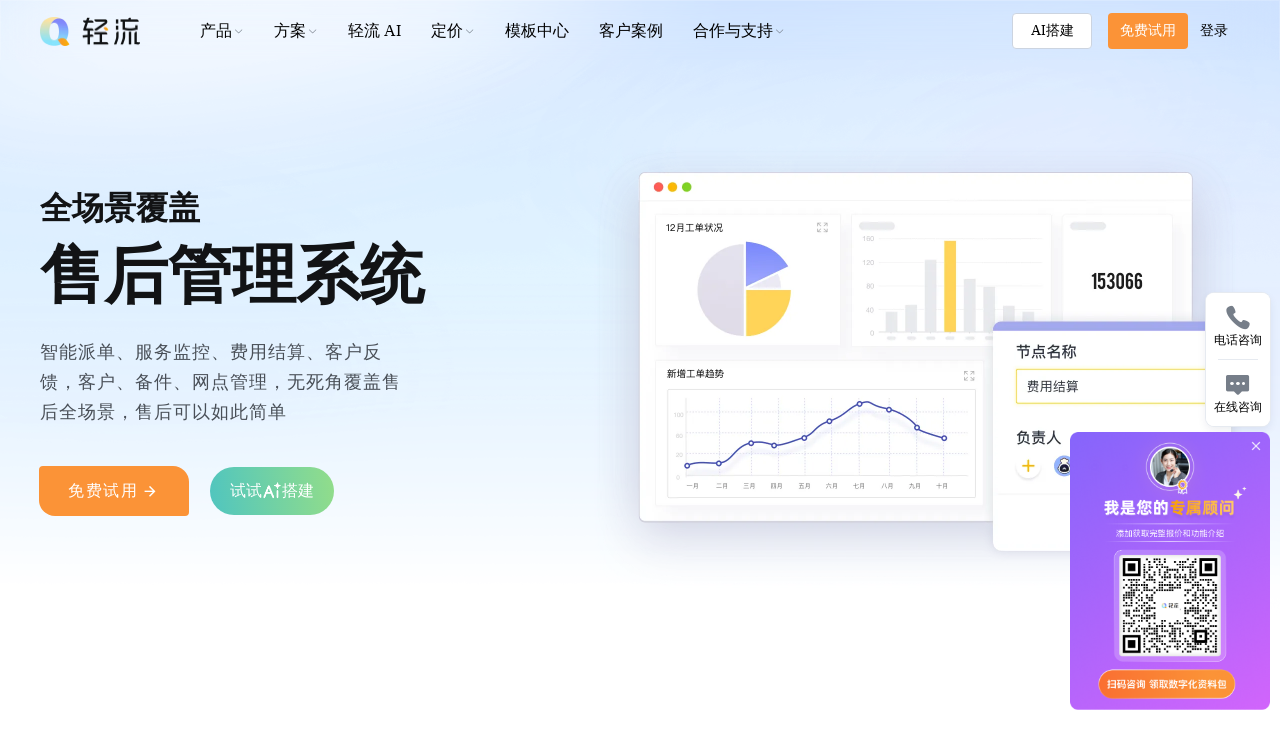

--- FILE ---
content_type: text/html; charset=utf-8
request_url: https://qingflow.com/product/after-sale?utm_source=baidu-organic&utm_medium=news&utm_campaign=plugin&utm_content=sidebar&utm_term=ss
body_size: 49526
content:
<!doctype html>
<html data-n-head-ssr title="轻流·AI无代码系统搭建平台" lang="zh-CN" data-n-head="%7B%22title%22:%7B%22ssr%22:%22%E8%BD%BB%E6%B5%81%C2%B7AI%E6%97%A0%E4%BB%A3%E7%A0%81%E7%B3%BB%E7%BB%9F%E6%90%AD%E5%BB%BA%E5%B9%B3%E5%8F%B0%22%7D,%22lang%22:%7B%22ssr%22:%22zh-CN%22%7D%7D">
  <head>
    <script src="/environment.js"></script>
    <script>const environment=window.environment,token=document.cookie.includes("prodtoken")||document.cookie.includes(environment.versionPrefix+"QflowToken");environment&&"test"!==environment.versionPrefix&&token&&"/"===location.pathname&&(location.href=environment.originRoot+"/index")</script>
    <meta data-n-head="ssr" charset="utf-8"><meta data-n-head="ssr" property="og:image" content="https://file.qingflow.com/assets/logo-pure-min.png"><meta data-n-head="ssr" name="viewport" content="width=device-width,initial-scale=1,user-scalable=no"><meta data-n-head="ssr" data-hid="keywords" name="keywords" content="轻流,AI无代码,AI无代码系统,AI无代码平台,企业管理系统,业务流程管理,企业办公系统"><meta data-n-head="ssr" data-hid="description" name="description" content="轻流·AI无代码系统搭建平台，将可拖拽的无代码搭建方式与企业级 AI能力深度结合，无需编写代码即可快速构建、优化并运行专属管理系统，将管理理念高效转化为可落地执行的数字化方案，加速企业数字化转型升级"><meta data-n-head="ssr" name="format-detection" content="telephone=no"><meta data-n-head="ssr" name="viewport" content="width=device-width,initial-scale=1,viewport-fit=cover"><meta data-n-head="ssr" name="baidu-site-verification" content="code-dFY6iVfHfU"><link data-n-head="ssr" rel="icon" type="image/x-icon" href="/favicon.ico"><link rel="preload" href="/_nuxt/0bc1f5e.js" as="script"><link rel="preload" href="/_nuxt/b2cf177.js" as="script"><link rel="preload" href="/_nuxt/71cfbf9.js" as="script"><link rel="preload" href="/_nuxt/fdb8904.js" as="script"><link rel="preload" href="/_nuxt/3dcc71d.js" as="script"><link rel="preload" href="/_nuxt/1b921b1.js" as="script"><link rel="preload" href="/_nuxt/5069ab3.js" as="script"><link rel="preload" href="/_nuxt/8a8b86e.js" as="script"><link rel="preload" href="/_nuxt/f1b0967.js" as="script"><link rel="preload" href="/_nuxt/62e130c.js" as="script"><link rel="preload" href="/_nuxt/1007b09.js" as="script"><link rel="preload" href="/_nuxt/56f2705.js" as="script"><link rel="preload" href="/_nuxt/faacae5.js" as="script"><link rel="preload" href="/_nuxt/c63d737.js" as="script"><link rel="preload" href="/_nuxt/ae448d4.js" as="script"><link rel="preload" href="/_nuxt/686df9a.js" as="script"><link rel="preload" href="/_nuxt/79a6971.js" as="script"><link rel="preload" href="/_nuxt/3e3d68b.js" as="script"><link rel="preload" href="/_nuxt/99ae57b.js" as="script"><link rel="preload" href="/_nuxt/e897520.js" as="script"><style data-vue-ssr-id="16d5d34f:0 37f4cd6d:0 0a0f5d66:0 9976b18c:0 f8b40c06:0 2063fbba:0 4380f523:0 4e405243:0 6354be63:0 700cccc3:0 e4f4adb2:0 2c4a927a:0 0a9b83e7:0 f3e22c36:0 6dbace66:0 4cab7965:0 472a71a3:0 05cba9ef:0 a828f37a:0 1fd753b9:0 015c90be:0 3fa3507a:0 3b5ac131:0 618d69a6:0 4e2dbe63:0 266d31fa:0 220eed65:0 0c084d06:0 0124b77c:0 c0c4e584:0 1f3144b4:0 59ceef37:0 25072737:0 2ccff6e4:0 4950d4d8:0 f6a6e3c8:0 127c2112:0 49182f5c:0 078d5ead:0 33073f4a:0 48e2d2b7:0 41b14eac:0 6dbf7cfd:0">/*!
Animate.css - http://daneden.me/animate
Licensed under the MIT license

Copyright (c) 2013 Daniel Eden

Permission is hereby granted, free of charge, to any person obtaining a copy of this software and associated documentation files (the "Software"), to deal in the Software without restriction, including without limitation the rights to use, copy, modify, merge, publish, distribute, sublicense, and/or sell copies of the Software, and to permit persons to whom the Software is furnished to do so, subject to the following conditions:

The above copyright notice and this permission notice shall be included in all copies or substantial portions of the Software.

THE SOFTWARE IS PROVIDED "AS IS", WITHOUT WARRANTY OF ANY KIND, EXPRESS OR IMPLIED, INCLUDING BUT NOT LIMITED TO THE WARRANTIES OF MERCHANTABILITY, FITNESS FOR A PARTICULAR PURPOSE AND NONINFRINGEMENT. IN NO EVENT SHALL THE AUTHORS OR COPYRIGHT HOLDERS BE LIABLE FOR ANY CLAIM, DAMAGES OR OTHER LIABILITY, WHETHER IN AN ACTION OF CONTRACT, TORT OR OTHERWISE, ARISING FROM, OUT OF OR IN CONNECTION WITH THE SOFTWARE OR THE USE OR OTHER DEALINGS IN THE SOFTWARE.
*/.animated{animation-duration:1s;animation-fill-mode:both}.animated.hinge{animation-duration:2s}@keyframes bounce{0%,20%,50%,80%,to{transform:translateY(0)}40%{transform:translateY(-30px)}60%{transform:translateY(-15px)}}.bounce{animation-name:bounce}@keyframes flash{0%,50%,to{opacity:1}25%,75%{opacity:0}}.flash{animation-name:flash}@keyframes pulse{0%{transform:scale(1)}50%{transform:scale(1.1)}to{transform:scale(1)}}.pulse{animation-name:pulse}@keyframes shake{0%,to{transform:translateX(0)}10%,30%,50%,70%,90%{transform:translateX(-10px)}20%,40%,60%,80%{transform:translateX(10px)}}.shake{animation-name:shake}@keyframes swing{20%{transform:rotate(15deg)}40%{transform:rotate(-10deg)}60%{transform:rotate(5deg)}80%{transform:rotate(-5deg)}to{transform:rotate(0)}}.swing{animation-name:swing;transform-origin:top center}@keyframes tada{0%{transform:scale(1)}10%,20%{transform:scale(.9) rotate(-3deg)}30%,50%,70%,90%{transform:scale(1.1) rotate(3deg)}40%,60%,80%{transform:scale(1.1) rotate(-3deg)}to{transform:scale(1) rotate(0)}}.tada{animation-name:tada}@keyframes wobble{0%{transform:translateX(0)}15%{transform:translateX(-25%) rotate(-5deg)}30%{transform:translateX(20%) rotate(3deg)}45%{transform:translateX(-15%) rotate(-3deg)}60%{transform:translateX(10%) rotate(2deg)}75%{transform:translateX(-5%) rotate(-1deg)}to{transform:translateX(0)}}.wobble{animation-name:wobble}@keyframes bounceIn{0%{opacity:0;transform:scale(.3)}50%{opacity:1;transform:scale(1.05)}70%{transform:scale(.9)}to{transform:scale(1)}}.bounceIn{animation-name:bounceIn}@keyframes bounceInDown{0%{opacity:0;transform:translateY(-2000px)}60%{opacity:1;transform:translateY(30px)}80%{transform:translateY(-10px)}to{transform:translateY(0)}}.bounceInDown{animation-name:bounceInDown}@keyframes bounceInLeft{0%{opacity:0;transform:translateX(-2000px)}60%{opacity:1;transform:translateX(30px)}80%{transform:translateX(-10px)}to{transform:translateX(0)}}.bounceInLeft{animation-name:bounceInLeft}@keyframes bounceInRight{0%{opacity:0;transform:translateX(2000px)}60%{opacity:1;transform:translateX(-30px)}80%{transform:translateX(10px)}to{transform:translateX(0)}}.bounceInRight{animation-name:bounceInRight}@keyframes bounceInUp{0%{opacity:0;transform:translateY(2000px)}60%{opacity:1;transform:translateY(-30px)}80%{transform:translateY(10px)}to{transform:translateY(0)}}.bounceInUp{animation-name:bounceInUp}@keyframes bounceOut{0%{transform:scale(1)}25%{transform:scale(.95)}50%{opacity:1;transform:scale(1.1)}to{opacity:0;transform:scale(.3)}}.bounceOut{animation-name:bounceOut}@keyframes bounceOutDown{0%{transform:translateY(0)}20%{opacity:1;transform:translateY(-20px)}to{opacity:0;transform:translateY(2000px)}}.bounceOutDown{animation-name:bounceOutDown}@keyframes bounceOutLeft{0%{transform:translateX(0)}20%{opacity:1;transform:translateX(20px)}to{opacity:0;transform:translateX(-2000px)}}.bounceOutLeft{animation-name:bounceOutLeft}@keyframes bounceOutRight{0%{transform:translateX(0)}20%{opacity:1;transform:translateX(-20px)}to{opacity:0;transform:translateX(2000px)}}.bounceOutRight{animation-name:bounceOutRight}@keyframes bounceOutUp{0%{transform:translateY(0)}20%{opacity:1;transform:translateY(20px)}to{opacity:0;transform:translateY(-2000px)}}.bounceOutUp{animation-name:bounceOutUp}@keyframes fadeIn{0%{opacity:0}to{opacity:1}}.fadeIn{animation-name:fadeIn}@keyframes fadeInDown{0%{opacity:0;transform:translateY(-20px)}to{opacity:1;transform:translateY(0)}}.fadeInDown{animation-name:fadeInDown}@keyframes fadeInDownBig{0%{opacity:0;transform:translateY(-2000px)}to{opacity:1;transform:translateY(0)}}.fadeInDownBig{animation-name:fadeInDownBig}@keyframes fadeInLeft{0%{opacity:0;transform:translateX(-20px)}to{opacity:1;transform:translateX(0)}}.fadeInLeft{animation-name:fadeInLeft}@keyframes fadeInLeftBig{0%{opacity:0;transform:translateX(-2000px)}to{opacity:1;transform:translateX(0)}}.fadeInLeftBig{animation-name:fadeInLeftBig}@keyframes fadeInRight{0%{opacity:0;transform:translateX(20px)}to{opacity:1;transform:translateX(0)}}.fadeInRight{animation-name:fadeInRight}@keyframes fadeInRightBig{0%{opacity:0;transform:translateX(2000px)}to{opacity:1;transform:translateX(0)}}.fadeInRightBig{animation-name:fadeInRightBig}@keyframes fadeInUp{0%{opacity:0;transform:translateY(20px)}to{opacity:1;transform:translateY(0)}}.fadeInUp{animation-name:fadeInUp}@keyframes fadeInUpBig{0%{opacity:0;transform:translateY(2000px)}to{opacity:1;transform:translateY(0)}}.fadeInUpBig{animation-name:fadeInUpBig}@keyframes fadeOut{0%{opacity:1}to{opacity:0}}.fadeOut{animation-name:fadeOut}@keyframes fadeOutDown{0%{opacity:1;transform:translateY(0)}to{opacity:0;transform:translateY(20px)}}.fadeOutDown{animation-name:fadeOutDown}@keyframes fadeOutDownBig{0%{opacity:1;transform:translateY(0)}to{opacity:0;transform:translateY(2000px)}}.fadeOutDownBig{animation-name:fadeOutDownBig}@keyframes fadeOutLeft{0%{opacity:1;transform:translateX(0)}to{opacity:0;transform:translateX(-20px)}}.fadeOutLeft{animation-name:fadeOutLeft}@keyframes fadeOutLeftBig{0%{opacity:1;transform:translateX(0)}to{opacity:0;transform:translateX(-2000px)}}.fadeOutLeftBig{animation-name:fadeOutLeftBig}@keyframes fadeOutRight{0%{opacity:1;transform:translateX(0)}to{opacity:0;transform:translateX(20px)}}.fadeOutRight{animation-name:fadeOutRight}@keyframes fadeOutRightBig{0%{opacity:1;transform:translateX(0)}to{opacity:0;transform:translateX(2000px)}}.fadeOutRightBig{animation-name:fadeOutRightBig}@keyframes fadeOutUp{0%{opacity:1;transform:translateY(0)}to{opacity:0;transform:translateY(-20px)}}.fadeOutUp{animation-name:fadeOutUp}@keyframes fadeOutUpBig{0%{opacity:1;transform:translateY(0)}to{opacity:0;transform:translateY(-2000px)}}.fadeOutUpBig{animation-name:fadeOutUpBig}@keyframes flip{0%{animation-timing-function:ease-out;transform:perspective(400px) translateZ(0) rotateY(0) scale(1)}40%{animation-timing-function:ease-out;transform:perspective(400px) translateZ(150px) rotateY(170deg) scale(1)}50%{animation-timing-function:ease-in;transform:perspective(400px) translateZ(150px) rotateY(190deg) scale(1)}80%{animation-timing-function:ease-in;transform:perspective(400px) translateZ(0) rotateY(1turn) scale(.95)}to{animation-timing-function:ease-in;transform:perspective(400px) translateZ(0) rotateY(1turn) scale(1)}}.animated.flip{animation-name:flip;backface-visibility:visible}@keyframes flipInX{0%{opacity:0;transform:perspective(400px) rotateX(90deg)}40%{transform:perspective(400px) rotateX(-10deg)}70%{transform:perspective(400px) rotateX(10deg)}to{opacity:1;transform:perspective(400px) rotateX(0)}}.flipInX{animation-name:flipInX;backface-visibility:visible!important}@keyframes flipInY{0%{opacity:0;transform:perspective(400px) rotateY(90deg)}40%{transform:perspective(400px) rotateY(-10deg)}70%{transform:perspective(400px) rotateY(10deg)}to{opacity:1;transform:perspective(400px) rotateY(0)}}.flipInY{animation-name:flipInY;backface-visibility:visible!important}@keyframes flipOutX{0%{opacity:1;transform:perspective(400px) rotateX(0)}to{opacity:0;transform:perspective(400px) rotateX(90deg)}}.flipOutX{animation-name:flipOutX;backface-visibility:visible!important}@keyframes flipOutY{0%{opacity:1;transform:perspective(400px) rotateY(0)}to{opacity:0;transform:perspective(400px) rotateY(90deg)}}.flipOutY{animation-name:flipOutY;backface-visibility:visible!important}@keyframes lightSpeedIn{0%{opacity:0;transform:translateX(100%) skewX(-30deg)}60%{opacity:1;transform:translateX(-20%) skewX(30deg)}80%{opacity:1;transform:translateX(0) skewX(-15deg)}to{opacity:1;transform:translateX(0) skewX(0)}}.lightSpeedIn{animation-name:lightSpeedIn;animation-timing-function:ease-out}@keyframes lightSpeedOut{0%{opacity:1;transform:translateX(0) skewX(0)}to{opacity:0;transform:translateX(100%) skewX(-30deg)}}.lightSpeedOut{animation-name:lightSpeedOut;animation-timing-function:ease-in}@keyframes rotateIn{0%{opacity:0;transform:rotate(-200deg);transform-origin:center center}to{opacity:1;transform:rotate(0);transform-origin:center center}}.rotateIn{animation-name:rotateIn}@keyframes rotateInDownLeft{0%{opacity:0;transform:rotate(-90deg);transform-origin:left bottom}to{opacity:1;transform:rotate(0);transform-origin:left bottom}}.rotateInDownLeft{animation-name:rotateInDownLeft}@keyframes rotateInDownRight{0%{opacity:0;transform:rotate(90deg);transform-origin:right bottom}to{opacity:1;transform:rotate(0);transform-origin:right bottom}}.rotateInDownRight{animation-name:rotateInDownRight}@keyframes rotateInUpLeft{0%{opacity:0;transform:rotate(90deg);transform-origin:left bottom}to{opacity:1;transform:rotate(0);transform-origin:left bottom}}.rotateInUpLeft{animation-name:rotateInUpLeft}@keyframes rotateInUpRight{0%{opacity:0;transform:rotate(-90deg);transform-origin:right bottom}to{opacity:1;transform:rotate(0);transform-origin:right bottom}}.rotateInUpRight{animation-name:rotateInUpRight}@keyframes rotateOut{0%{opacity:1;transform:rotate(0);transform-origin:center center}to{opacity:0;transform:rotate(200deg);transform-origin:center center}}.rotateOut{animation-name:rotateOut}@keyframes rotateOutDownLeft{0%{opacity:1;transform:rotate(0);transform-origin:left bottom}to{opacity:0;transform:rotate(90deg);transform-origin:left bottom}}.rotateOutDownLeft{animation-name:rotateOutDownLeft}@keyframes rotateOutDownRight{0%{opacity:1;transform:rotate(0);transform-origin:right bottom}to{opacity:0;transform:rotate(-90deg);transform-origin:right bottom}}.rotateOutDownRight{animation-name:rotateOutDownRight}@keyframes rotateOutUpLeft{0%{opacity:1;transform:rotate(0);transform-origin:left bottom}to{opacity:0;transform:rotate(-90deg);transform-origin:left bottom}}.rotateOutUpLeft{animation-name:rotateOutUpLeft}@keyframes rotateOutUpRight{0%{opacity:1;transform:rotate(0);transform-origin:right bottom}to{opacity:0;transform:rotate(90deg);transform-origin:right bottom}}.rotateOutUpRight{animation-name:rotateOutUpRight}@keyframes slideInDown{0%{opacity:0;transform:translateY(-2000px)}to{transform:translateY(0)}}.slideInDown{animation-name:slideInDown}@keyframes slideInLeft{0%{opacity:0;transform:translateX(-2000px)}to{transform:translateX(0)}}.slideInLeft{animation-name:slideInLeft}@keyframes slideInRight{0%{opacity:0;transform:translateX(2000px)}to{transform:translateX(0)}}.slideInRight{animation-name:slideInRight}@keyframes slideOutLeft{0%{transform:translateX(0)}to{opacity:0;transform:translateX(-2000px)}}.slideOutLeft{animation-name:slideOutLeft}@keyframes slideOutRight{0%{transform:translateX(0)}to{opacity:0;transform:translateX(2000px)}}.slideOutRight{animation-name:slideOutRight}@keyframes slideOutUp{0%{transform:translateY(0)}to{opacity:0;transform:translateY(-2000px)}}.slideOutUp{animation-name:slideOutUp}@keyframes hinge{0%{animation-timing-function:ease-in-out;transform:rotate(0);transform-origin:top left}20%,60%{animation-timing-function:ease-in-out;transform:rotate(80deg);transform-origin:top left}40%{animation-timing-function:ease-in-out;transform:rotate(60deg);transform-origin:top left}80%{animation-timing-function:ease-in-out;opacity:1;transform:rotate(60deg) translateY(0);transform-origin:top left}to{opacity:0;transform:translateY(700px)}}.hinge{animation-name:hinge}@keyframes rollIn{0%{opacity:0;transform:translateX(-100%) rotate(-120deg)}to{opacity:1;transform:translateX(0) rotate(0)}}.rollIn{animation-name:rollIn}@keyframes rollOut{0%{opacity:1;transform:translateX(0) rotate(0)}to{opacity:0;transform:translateX(100%) rotate(120deg)}}.rollOut{animation-name:rollOut}@font-face{font-family:iconfont;src:url(/_nuxt/fonts/iconfont.c94eadc.eot);src:url(/_nuxt/fonts/iconfont.c94eadc.eot#iefix) format("embedded-opentype"),url(/_nuxt/fonts/iconfont.294be1c.woff2) format("woff2"),url(/_nuxt/fonts/iconfont.d339782.woff) format("woff"),url(/_nuxt/fonts/iconfont.2295029.ttf) format("truetype"),url(/_nuxt/img/iconfont.682c008.svg#iconfont) format("svg")}.iconfont{font-family:iconfont!important;font-size:16px;font-style:normal;-webkit-font-smoothing:antialiased;-moz-osx-font-smoothing:grayscale}.icon-bianzu1:before{content:"\e8bf"}.icon-a-bianzu2:before{content:"\e8c0"}.icon-a-bianzu4:before{content:"\e8c1"}.icon-a-bianzu3:before{content:"\e8c2"}.icon-ex-reports-to:before{content:"\e8be"}.icon-ex-help-outlined:before{content:"\e8bb"}.icon-ex-reply:before{content:"\e8bc"}.icon-ex-telephone:before{content:"\e8bd"}.icon-ex-service:before{content:"\e8ba"}.icon-yidong:before{content:"\e8b9"}.icon-gongyi:before{content:"\e8b8"}.icon-a-tianjiamianxing:before{content:"\e8b7"}.icon-zhuanjiao2:before{content:"\e8b6"}.icon-xiangxia1:before{content:"\e8b5"}.icon-shangla:before{content:"\e8b4"}.icon-guanbi2:before{content:"\e8b3"}.icon-xiugai1:before{content:"\e8b2"}.icon-xiangyou2:before{content:"\e8b1"}.icon-shijian3:before{content:"\e8b0"}.icon-yinyongziduan:before{content:"\e8af"}.icon-BI-shanchu1:before{content:"\e8ae"}.icon-riqi5:before{content:"\e8ad"}.icon-wenben2:before{content:"\e8ac"}.icon-shuzi3:before{content:"\e8ab"}.icon-neilianjie:before{content:"\e8aa"}.icon-youlianjie:before{content:"\e8a9"}.icon-zuolianjie:before{content:"\e8a8"}.icon-liucheng3:before{content:"\e8a7"}.icon-banbenhao:before{content:"\e8a5"}.icon-bianji2:before{content:"\e8a3"}.icon-shanchu3:before{content:"\e8a4"}.icon-banben:before{content:"\e89b"}.icon-banbenxuanzhong:before{content:"\e89c"}.icon-jianquanxuanzhong:before{content:"\e89d"}.icon-jianquan:before{content:"\e89e"}.icon-yingyongjibenxinxixuanzhong:before{content:"\e89f"}.icon-yingyongjibenxinxi:before{content:"\e8a0"}.icon-shijian2:before{content:"\e8a1"}.icon-shijianxuanzhong:before{content:"\e8a2"}.icon-shangchuan1:before{content:"\e89a"}.icon-chuangjian1:before{content:"\e899"}.icon-BI-gengduo:before{content:"\e898"}.icon-BI-bianji:before{content:"\e897"}.icon-BI-wenhaoda:before{content:"\e896"}.icon-BI-wenhaoxiao:before{content:"\e88d"}.icon-icon-shuaxin:before{content:"\e895"}.icon-BI-gengxinshijian:before{content:"\e88e"}.icon-BI-xiugai:before{content:"\e892"}.icon-BI-yincanghou:before{content:"\e894"}.icon-BI-shanchu:before{content:"\e893"}.icon-BI-yincang:before{content:"\e891"}.icon-BI-fenxiang:before{content:"\e890"}.icon-icon-sousuo:before{content:"\e88f"}.icon-icon-jiahao:before{content:"\e88c"}.icon-icon-chenghao:before{content:"\e88b"}.icon-icon-duihao:before{content:"\e88a"}.icon-icon-xiangshang:before{content:"\e889"}.icon-icon-xiangxia:before{content:"\e888"}.icon-BI-xiangshang:before{content:"\e884"}.icon-BI-xiangxia:before{content:"\e887"}.icon-BI-xiangyou:before{content:"\e886"}.icon-BI-xiangzuo:before{content:"\e885"}.icon-BI-tianjia:before{content:"\e883"}.icon-icon-jibenxinxi:before{content:"\e882"}.icon-icon-yingyongshichang:before{content:"\e881"}.icon-xingzhuangjiehe:before{content:"\e87f"}.icon-xingzhuangjiehe11:before{content:"\e880"}.icon-renwuweituo:before{content:"\e87e"}.icon-tianjiawordmobandanchuang-xiazai:before{content:"\e87d"}.icon-yiqingfangkong:before{content:"\e87c"}.icon-zaixiafangcharuyihang:before{content:"\e87a"}.icon-xinyingyong1:before{content:"\e87b"}.icon-menhuicon:before{content:"\e879"}.icon-shaixuan:before{content:"\e878"}.icon-gongge:before{content:"\e877"}.icon-lunbo:before{content:"\e876"}.icon-wenben1:before{content:"\e875"}.icon-lianjie4:before{content:"\e874"}.icon-baobiao1:before{content:"\e873"}.icon-menhu-shuaxin:before{content:"\e870"}.icon-bianzu10:before{content:"\e872"}.icon-menhu-zhankai:before{content:"\e871"}.icon-menhu-shanchu:before{content:"\e86f"}.icon-CombinedShape5:before{content:"\e86b"}.icon-shandian:before{content:"\e86a"}.icon-Embed:before{content:"\e869"}.icon-Grid:before{content:"\e868"}.icon-erjizhankai:before{content:"\e865"}.icon-erjishouqi:before{content:"\e866"}.icon-bangzhu:before{content:"\e864"}.icon-zhankai:before{content:"\e863"}.icon-shouqi:before{content:"\e862"}.icon-shixingou:before{content:"\e861"}.icon-kongxingou:before{content:"\e860"}.icon-Desktop:before{content:"\e85f"}.icon-Mobile:before{content:"\e85e"}.icon-zhongmingming:before{content:"\e85d"}.icon-baocuo:before{content:"\e855"}.icon-daochu2:before{content:"\e854"}.icon-gongzuoqukejian:before{content:"\e85c"}.icon-suoyourenkejian:before{content:"\e85b"}.icon-fenxiang2:before{content:"\e85a"}.icon-shaixuan1:before{content:"\e859"}.icon-icontongjibaobiao:before{content:"\e858"}.icon-chakanjilu:before{content:"\e857"}.icon-shaixuantiaojian:before{content:"\e856"}.icon-xiaoxi1:before{content:"\e853"}.icon-bianzu32:before{content:"\e86e"}.icon-xiaoxi:before{content:"\e86c"}.icon-ziyuanbaosong-fujianshangchuanbeifen:before{content:"\e86d"}.icon-biaoge4:before{content:"\e83b"}.icon-danxiangxuanze3:before{content:"\e83c"}.icon-dizhi2:before{content:"\e83d"}.icon-danhangwenzi2:before{content:"\e83e"}.icon-bumen4:before{content:"\e83f"}.icon-chengyuan2:before{content:"\e840"}.icon-duanla1:before{content:"\e841"}.icon-dingwei2:before{content:"\e842"}.icon-duoxiangxuanze3:before{content:"\e843"}.icon-fujianshangchuan2:before{content:"\e844"}.icon-qizhishijian3:before{content:"\e845"}.icon-fuwenben3:before{content:"\e846"}.icon-shouji6:before{content:"\e847"}.icon-duohangwenzi2:before{content:"\e848"}.icon-xialaxuanze4:before{content:"\e849"}.icon-shuzi2:before{content:"\e84a"}.icon-shujuguanlian1:before{content:"\e84b"}.icon-riqi4:before{content:"\e84c"}.icon-tupianxuanze3:before{content:"\e84d"}.icon-lianjie3:before{content:"\e84e"}.icon-miaoshuwenzi3:before{content:"\e84f"}.icon-Q-Linker2:before{content:"\e850"}.icon-wenzishibie2:before{content:"\e851"}.icon-youxiang5:before{content:"\e852"}.icon-chajian:before{content:"\e83a"}.icon-tigongfang:before{content:"\e839"}.icon-bangzhuwendang:before{content:"\e836"}.icon-shiyongtiaokuan:before{content:"\e837"}.icon-yinsixieyi:before{content:"\e838"}.icon-Hourglass:before{content:"\e835"}.icon-KHCFDC_dayin:before{content:"\e834"}.icon-biaoge3:before{content:"\e817"}.icon-chengyuan1:before{content:"\e81c"}.icon-bumen3:before{content:"\e81d"}.icon-danxiangxuanze2:before{content:"\e81f"}.icon-dingwei1:before{content:"\e820"}.icon-duanla:before{content:"\e821"}.icon-duoxiangxuanze2:before{content:"\e823"}.icon-fuwenben2:before{content:"\e824"}.icon-fujianshangchuan1:before{content:"\e825"}.icon-miaoshuwenzi2:before{content:"\e826"}.icon-lianjie2:before{content:"\e827"}.icon-duohangwenzi1:before{content:"\e828"}.icon-qizhishijian2:before{content:"\e829"}.icon-dizhi1:before{content:"\e82a"}.icon-xialaxuanze3:before{content:"\e82b"}.icon-shouji5:before{content:"\e82c"}.icon-shujuguanlian:before{content:"\e82d"}.icon-riqi3:before{content:"\e82e"}.icon-tupianxuanze2:before{content:"\e82f"}.icon-shuzi:before{content:"\e830"}.icon-wenzishibie1:before{content:"\e831"}.icon-youxiang4:before{content:"\e832"}.icon-Q-Linker1:before{content:"\e833"}.icon-danhangwenzi1:before{content:"\e816"}.icon-miaoshuwenzi1:before{content:"\e80c"}.icon-jingpintuijianxuanzhong:before{content:"\e815"}.icon-shujukeshihuaxuanzhong:before{content:"\e818"}.icon-shujucaijigongzuoxuanzhong:before{content:"\e819"}.icon-yianzhuangxuanzhong:before{content:"\e81a"}.icon-liuchengzidonghuaxuanzhong:before{content:"\e81b"}.icon-disanfanglianjiexuanzhong:before{content:"\e81e"}.icon-xiaoduigou2:before{content:"\e814"}.icon-fasongtixing:before{content:"\e813"}.icon-tianjiashuju:before{content:"\e812"}.icon-liuchengchehui1:before{content:"\e810"}.icon-yingyong1:before{content:"\e80f"}.icon-ziduan:before{content:"\e80e"}.icon-Q-robot:before{content:"\e80d"}.icon-jianqie:before{content:"\e80b"}.icon-suo1:before{content:"\e80a"}.icon-xueshimao:before{content:"\e809"}.icon-daoru1:before{content:"\e808"}.icon-you:before{content:"\e807"}.icon-zuo:before{content:"\e806"}.icon-biaodanyangshi:before{content:"\e805"}.icon-liuchengchehui:before{content:"\e804"}.icon-Founder:before{content:"\e800"}.icon-overtime:before{content:"\e801"}.icon-progressstatus:before{content:"\e802"}.icon-number:before{content:"\e803"}.icon-qitabeifen2:before{content:"\e7ff"}.icon-shanchu2:before{content:"\e7fe"}.icon-bianzu4:before{content:"\e7fd"}.icon-qita:before{content:"\e7fc"}.icon-duanxin1:before{content:"\e7fb"}.icon-button:before{content:"\e7fa"}.icon-diannao:before{content:"\e7f3"}.icon-21paymentinfo:before{content:"\e7f4"}.icon-2paying:before{content:"\e7f5"}.icon-3payfail:before{content:"\e7f6"}.icon-1paied:before{content:"\e7f8"}.icon-20Onlinepayment:before{content:"\e7f9"}.icon-weixinzhifu:before{content:"\e7e1"}.icon-jinhangzhong:before{content:"\e7dd"}.icon-Add:before{content:"\e7da"}.icon-add2:before{content:"\e7db"}.icon-Chart1:before{content:"\e7dc"}.icon-Down:before{content:"\e7de"}.icon-Edit:before{content:"\e7df"}.icon-Chart2:before{content:"\e7e0"}.icon-Edit2:before{content:"\e7e2"}.icon-Move:before{content:"\e7e3"}.icon-Favorite2:before{content:"\e7e4"}.icon-Right:before{content:"\e7e5"}.icon-loading:before{content:"\e7e6"}.icon-Recall:before{content:"\e7e7"}.icon-Search1:before{content:"\e7e8"}.icon-Search2:before{content:"\e7e9"}.icon-Wrong:before{content:"\e7ea"}.icon-sign:before{content:"\e7eb"}.icon-Update1:before{content:"\e7ee"}.icon-Favorite1:before{content:"\e7ef"}.icon-Question:before{content:"\e7f0"}.icon-Sign2:before{content:"\e7f1"}.icon-Print:before{content:"\e7f2"}.icon-WechatIMG843:before{content:"\e7d9"}.icon-guanbi1:before{content:"\e7d8"}.icon-shouji4:before{content:"\e7d7"}.icon-cachu:before{content:"\e7d5"}.icon-tianjia3:before{content:"\e7d3"}.icon-chuangjian:before{content:"\e7d4"}.icon-home1:before{content:"\e7d2"}.icon-yingyong:before{content:"\e7d0"}.icon-yibiaopan:before{content:"\e7d1"}.icon-daochu1:before{content:"\e7c1"}.icon-bianji1:before{content:"\e7c2"}.icon-daoru:before{content:"\e7c3"}.icon-fuzhi1:before{content:"\e7c4"}.icon-jibenxinxi:before{content:"\e7c5"}.icon-gengduo1:before{content:"\e7c6"}.icon-shanchu:before{content:"\e7c7"}.icon-shezhi3:before{content:"\e7c8"}.icon-xiangxi1:before{content:"\e7c9"}.icon-sousuo1:before{content:"\e7ca"}.icon-piliang1:before{content:"\e7cb"}.icon-jianjie:before{content:"\e7cc"}.icon-shoucang3:before{content:"\e7cd"}.icon-yishoucang:before{content:"\e7ce"}.icon-22:before{content:"\e7c0"}.icon-xingzhuang:before{content:"\e7be"}.icon-2222:before{content:"\e7bf"}.icon-shouxieqianming1:before{content:"\e7bd"}.icon-tianjia2:before{content:"\e7bc"}.icon-guize:before{content:"\e7b9"}.icon-gengxinshuju:before{content:"\e7ba"}.icon-mubiaoyingyong:before{content:"\e7bb"}.icon-wenjianming:before{content:"\e7b8"}.icon-gaizhang1:before{content:"\e7b7"}.icon-dayinmoban:before{content:"\e7a3"}.icon-liuyan1:before{content:"\e7a4"}.icon-liuchengchaoshi:before{content:"\e7a5"}.icon-gongshi:before{content:"\e7a6"}.icon-anniu:before{content:"\e7a8"}.icon-guanlianbaobiao:before{content:"\e7aa"}.icon-liuchengjujue:before{content:"\e7ab"}.icon-liuchenghuitui:before{content:"\e7ac"}.icon-chulifankui1:before{content:"\e7ad"}.icon-weixin1:before{content:"\e7ae"}.icon-tianxiecishu:before{content:"\e7af"}.icon-tianxiemima:before{content:"\e7b0"}.icon-piliangcaozuo:before{content:"\e7b1"}.icon-zhuanjiaodaiban:before{content:"\e7b2"}.icon-shujulaiyuan1:before{content:"\e7b3"}.icon-liuchengrizhi:before{content:"\e7b4"}.icon-tijiaoxiaoyan:before{content:"\e7b5"}.icon-yunxuchehui:before{content:"\e7b6"}.icon-xiangxi:before{content:"\e7a0"}.icon-jingjian:before{content:"\e7a2"}.icon-shoudongyunhang:before{content:"\e79f"}.icon-chaxun:before{content:"\e79e"}.icon-shoujiyanzheng:before{content:"\e79d"}.icon-shujulaiyuan:before{content:"\e79c"}.icon-erweima2:before{content:"\e799"}.icon-tiaoxingmasaomiao:before{content:"\e79a"}.icon-shangchuanwenjian:before{content:"\e798"}.icon-icon-test4:before{content:"\e796"}.icon-tianjiatupian:before{content:"\e797"}.icon-bianzu:before{content:"\e795"}.icon-xinyingyong:before{content:"\e794"}.icon-xinyibiaopan:before{content:"\e793"}.icon-shangchuan:before{content:"\e792"}.icon-wenzishibie:before{content:"\e791"}.icon-add:before{content:"\e790"}.icon-switch:before{content:"\e78f"}.icon-quanjushezhi:before{content:"\e78c"}.icon-tianjialiucheng:before{content:"\e78d"}.icon-biaodanneirong:before{content:"\e78e"}.icon-shuaxin:before{content:"\e78b"}.icon-fenxiang1:before{content:"\e78a"}.icon-suoxiao:before{content:"\e789"}.icon-gaizhang:before{content:"\e788"}.icon-duanxin:before{content:"\e787"}.icon-gongcheng:before{content:"\e774"}.icon-fuwu1:before{content:"\e777"}.icon-kehu:before{content:"\e779"}.icon-jinxiaocun:before{content:"\e77b"}.icon-jichu:before{content:"\e77c"}.icon-jingpin:before{content:"\e77d"}.icon-lvsuo:before{content:"\e77e"}.icon-renshi:before{content:"\e77f"}.icon-fangdichan:before{content:"\e780"}.icon-shengchan:before{content:"\e781"}.icon-shouhou:before{content:"\e782"}.icon-wulianwang:before{content:"\e783"}.icon-maoyi:before{content:"\e784"}.icon-shiwu-qiche:before{content:"\e785"}.icon-zhihui:before{content:"\e786"}.icon-dingding:before{content:"\e773"}.icon-shengxu1:before{content:"\e776"}.icon-jiangxu1:before{content:"\e775"}.icon-at:before{content:"\e772"}.icon-yidu:before{content:"\e771"}.icon-wodeshenqing:before{content:"\e770"}.icon-icon-test3:before{content:"\e76f"}.icon-dianzan:before{content:"\e76e"}.icon-Shape:before{content:"\e76d"}.icon-gongyezujian-yibiaopan:before{content:"\eb94"}.icon-shouye1:before{content:"\e76c"}.icon-zhifutixing:before{content:"\e769"}.icon-tongxunlu2:before{content:"\e76a"}.icon-shezhi2:before{content:"\e76b"}.icon-Group8:before{content:"\e765"}.icon-GroupCopy10:before{content:"\e766"}.icon-Group9:before{content:"\e767"}.icon-Group10:before{content:"\e768"}.icon-pintu:before{content:"\e764"}.icon-wenhao1:before{content:"\e7a1"}.icon-chatou:before{content:"\e763"}.icon-outline:before{content:"\e762"}.icon-biaogeziduan-bumen-hover:before{content:"\e761"}.icon-biaogeziduan-bumen:before{content:"\e620"}.icon-bumen1:before{content:"\e760"}.icon-webhook:before{content:"\e936"}.icon-Q-LinkerHover:before{content:"\e75f"}.icon-Q-Linker:before{content:"\e75d"}.icon-Path:before{content:"\e75a"}.icon-Path1:before{content:"\e75b"}.icon-Path2:before{content:"\e75c"}.icon-CombinedShapeCopy:before{content:"\e759"}.icon-CombinedShape4:before{content:"\e758"}.icon-shalou:before{content:"\eae5"}.icon-CombinedShape1:before{content:"\e755"}.icon-CombinedShape2:before{content:"\e756"}.icon-CombinedShape3:before{content:"\e757"}.icon-beihuitui:before{content:"\e753"}.icon-tihuan2:before{content:"\e754"}.icon-logo_dingding:before{content:"\e752"}.icon-qingchu:before{content:"\e750"}.icon-shijian1:before{content:"\e751"}.icon-FlyCodeExecuter:before{content:"\e74e"}.icon-sanjiao:before{content:"\e74f"}.icon-fangda:before{content:"\e74c"}.icon-ditu-suoxiao:before{content:"\e74d"}.icon-saomiao:before{content:"\e74b"}.icon-Group7:before{content:"\e74a"}.icon-xieti:before{content:"\e73e"}.icon-jiacu:before{content:"\e73f"}.icon-xiahuaxian:before{content:"\e740"}.icon-Group3:before{content:"\e741"}.icon-GroupCopy5:before{content:"\e742"}.icon-GroupCopy6:before{content:"\e743"}.icon-GroupCopy7:before{content:"\e744"}.icon-GroupCopy8:before{content:"\e745"}.icon-GroupCopy9:before{content:"\e746"}.icon-Group4:before{content:"\e747"}.icon-Group5:before{content:"\e748"}.icon-Group6:before{content:"\e749"}.icon-GroupCopy:before{content:"\e717"}.icon-GroupCopy1:before{content:"\e721"}.icon-Group2:before{content:"\e723"}.icon-GroupCopy2:before{content:"\e73b"}.icon-GroupCopy3:before{content:"\e73c"}.icon-GroupCopy4:before{content:"\e73d"}.icon-shuliang:before{content:"\e73a"}.icon-dayin2:before{content:"\e904"}.icon-right:before{content:"\e738"}.icon-shiyanshi:before{content:"\e739"}.icon-fankui1:before{content:"\e733"}.icon-naozhong:before{content:"\e7a9"}.icon-zhifubao:before{content:"\e734"}.icon-xiaoyan:before{content:"\e735"}.icon-zhuanjiao1:before{content:"\e736"}.icon-Api:before{content:"\e731"}.icon-zhangdan:before{content:"\eb87"}.icon-weixin_work:before{content:"\e730"}.icon-guding:before{content:"\e72f"}.icon-CombinedShape:before{content:"\e72d"}.icon-Shape-copy:before{content:"\e72e"}.icon-mima1:before{content:"\e72c"}.icon-quanping:before{content:"\e728"}.icon-erweima1:before{content:"\e727"}.icon-yanjing:before{content:"\e726"}.icon-cuowu1:before{content:"\e724"}.icon-xiala:before{content:"\e822"}.icon-xuanzhongduigou:before{content:"\e720"}.icon-jia2:before{content:"\e71f"}.icon-jia1:before{content:"\e71d"}.icon-icon-refresh:before{content:"\e71a"}.icon-time:before{content:"\e71b"}.icon-loudou:before{content:"\e71c"}.icon-jiqiren:before{content:"\e715"}.icon-gengduo:before{content:"\e716"}.icon-exceldaochu:before{content:"\e718"}.icon-Excelwenjian:before{content:"\e719"}.icon-huojian:before{content:"\e714"}.icon-lingdang:before{content:"\e711"}.icon-back:before{content:"\e712"}.icon-zhuanyi:before{content:"\e713"}.icon-weizhi:before{content:"\e70f"}.icon-shijian:before{content:"\e710"}.icon-dianhua2:before{content:"\e70d"}.icon-zhihu:before{content:"\e70e"}.icon-xiugai:before{content:"\e70a"}.icon-baobiao:before{content:"\e70b"}.icon-huiche:before{content:"\ebe9"}.icon-zhuanjiao:before{content:"\e70c"}.icon-hanshu:before{content:"\e709"}.icon-cloud:before{content:"\e706"}.icon-shujubukedianjix:before{content:"\e707"}.icon-jianyandan:before{content:"\e708"}.icon-yuandian:before{content:"\e705"}.icon-dayin1:before{content:"\e704"}.icon-baobiaofenxi:before{content:"\e71e"}.icon-ding:before{content:"\e703"}.icon-shujuchaxun:before{content:"\e702"}.icon-tongzhi:before{content:"\e701"}.icon-chengyuanziduan:before{content:"\e6f4"}.icon-chengyuanziduanmian:before{content:"\e6f5"}.icon-lianjie11:before{content:"\e6a7"}.icon-hangyemian:before{content:"\e6ff"}.icon-hangye1:before{content:"\e700"}.icon-bumen2:before{content:"\e660"}.icon-bumenmian1:before{content:"\e694"}.icon-feijimian:before{content:"\e6fe"}.icon-lingdai:before{content:"\e6fb"}.icon-lingdaimian:before{content:"\e6fd"}.icon-piliang:before{content:"\e6f6"}.icon-zhiweimian:before{content:"\e6f7"}.icon-zhiwei1:before{content:"\e6f8"}.icon-piliangmian:before{content:"\e6f9"}.icon-hangzhengcaiwu:before{content:"\e6ea"}.icon-yanfazhichi:before{content:"\e6eb"}.icon-renliziyuan:before{content:"\e6ec"}.icon-jiaoyuhangye:before{content:"\e6ed"}.icon-hulianwang:before{content:"\e6ee"}.icon-shichangxiaoshou:before{content:"\e6ef"}.icon-zhizaoye:before{content:"\e6f0"}.icon-gongchengjianzhuye:before{content:"\e6f1"}.icon-shengchancangchu:before{content:"\e6f2"}.icon-lingshouye:before{content:"\e6f3"}.icon-liebiao1:before{content:"\e6e8"}.icon-bumen:before{content:"\e6e5"}.icon-zhiwei:before{content:"\e6e6"}.icon-hangye:before{content:"\e6e7"}.icon-weiduxian:before{content:"\e6d8"}.icon-shaixuanxian:before{content:"\e6d9"}.icon-weidumian:before{content:"\e6da"}.icon-gengduoyingyong1:before{content:"\e6db"}.icon-shaixuanmian:before{content:"\e6dc"}.icon-yidumian:before{content:"\e6dd"}.icon-yiduxian:before{content:"\e6de"}.icon-gaoji:before{content:"\e6df"}.icon-shenqingtongdaozhuangtaifuza:before{content:"\e6e0"}.icon-yingyongliebiaofuza:before{content:"\e6e1"}.icon-yingyongshujubaobiaofuza:before{content:"\e6e2"}.icon-yingyongzhuangtaifuza:before{content:"\e6e4"}.icon-qiyejibenxinxi:before{content:"\e6cf"}.icon-bangzhuzhongxinmian:before{content:"\e6d0"}.icon-quanxianguanli:before{content:"\e6d1"}.icon-chaosongjiedian:before{content:"\e6d2"}.icon-tianjiafenzhi:before{content:"\e6d3"}.icon-xitongxiaoxi:before{content:"\e6d7"}.icon-zanting:before{content:"\e6ce"}.icon-shenpijiedian:before{content:"\e6cd"}.icon-yanzhengma:before{content:"\e6c9"}.icon-gengduoyingyong:before{content:"\e692"}.icon-weifenpeichengyuan:before{content:"\e6b5"}.icon-baocun2:before{content:"\e6a3"}.icon-shanchuyingyong:before{content:"\e6ae"}.icon-faqishenqing:before{content:"\e6af"}.icon-bianjiyingyong:before{content:"\e6b1"}.icon-shezhi1:before{content:"\e6b2"}.icon-sousuo:before{content:"\e6b3"}.icon-daochu:before{content:"\e6c8"}.icon-biaoqian2:before{content:"\e6ca"}.icon-guanli1:before{content:"\e6cb"}.icon-faqiyingyong:before{content:"\e6cc"}.icon-fenxiang:before{content:"\e69b"}.icon-chakan:before{content:"\e697"}.icon-daochufffpx:before{content:"\e698"}.icon-icon-test:before{content:"\e655"}.icon-icon-test1:before{content:"\e65c"}.icon-icon-test2:before{content:"\e65d"}.icon-riqi1:before{content:"\e65e"}.icon-youxiang1:before{content:"\e65f"}.icon-shouji1:before{content:"\e661"}.icon-shuzi1:before{content:"\e662"}.icon-lianjie1:before{content:"\e663"}.icon-danxiangxuanze:before{content:"\e666"}.icon-xialaxuanze1:before{content:"\e668"}.icon-duoxiangxuanze:before{content:"\e669"}.icon-fujianshangchuan:before{content:"\e66a"}.icon-biaoge1:before{content:"\e66e"}.icon-qizhishijian:before{content:"\e66f"}.icon-tupianxuanze:before{content:"\e670"}.icon-fuwenben:before{content:"\e671"}.icon-miaoshuwenzi:before{content:"\e672"}.icon-biaoge2:before{content:"\e674"}.icon-danhangwenzi:before{content:"\e675"}.icon-danxiangxuanze1:before{content:"\e676"}.icon-duohangwenzi:before{content:"\e677"}.icon-fuwenben1:before{content:"\e678"}.icon-qizhishijian1:before{content:"\e679"}.icon-riqi2:before{content:"\e67b"}.icon-shouji2:before{content:"\e67c"}.icon-tupianxuanze1:before{content:"\e67d"}.icon-xialaxuanze2:before{content:"\e67e"}.icon-duoxiangxuanze1:before{content:"\e67f"}.icon-youxiang2:before{content:"\e68b"}.icon-tianjiayingyongmiaoshu:before{content:"\e68c"}.icon-caogao:before{content:"\e68d"}.icon-chuangjiandeyingyong:before{content:"\e68e"}.icon-daibanshixiang:before{content:"\e68f"}.icon-bangzhuzhongxin1:before{content:"\e690"}.icon-chulideyingyong:before{content:"\e691"}.icon-goumaigaojifuwu:before{content:"\e693"}.icon-gerenzhongxin:before{content:"\e696"}.icon-shenqingdeyingyong:before{content:"\e699"}.icon-quanbuyingyong:before{content:"\e69f"}.icon-shoucangdeyingyong:before{content:"\e6a0"}.icon-tuichudenglu:before{content:"\e6a1"}.icon-wocanyude:before{content:"\e6a4"}.icon-yijujue:before{content:"\e6a6"}.icon-tixingshezhi:before{content:"\e6a8"}.icon-yitongguo:before{content:"\e6a9"}.icon-liuchengzhong1:before{content:"\e6ab"}.icon-daiwanshan:before{content:"\e6ac"}.icon-shouye:before{content:"\e6ad"}.icon-QQmian:before{content:"\e6b6"}.icon-shenqingren:before{content:"\e6b7"}.icon-chakanbiaotou:before{content:"\e6b8"}.icon-shenqingshijian:before{content:"\e6b9"}.icon-dizhi:before{content:"\e6ba"}.icon-fufeiguanli1:before{content:"\e6bb"}.icon-tixingshezhi1:before{content:"\e6bd"}.icon-cuibanmian:before{content:"\e6be"}.icon-xuhao:before{content:"\e6bf"}.icon-gengxinshijian1:before{content:"\e6c0"}.icon-zhanghuxinxi1:before{content:"\e6c1"}.icon-dianhua1:before{content:"\e6c2"}.icon-shouji3:before{content:"\e6c3"}.icon-youxiang3:before{content:"\e6c4"}.icon-tongxunlu1:before{content:"\e6c5"}.icon-biaoqian1:before{content:"\e6c6"}.icon-chulifankui:before{content:"\e6c7"}.icon-xingyeguanzhumingdan:before{content:"\e7d6"}.icon-07jiantouxiangxia:before{content:"\e653"}.icon-iconfont-edu06:before{content:"\e654"}.icon-bz:before{content:"\e651"}.icon-Partner_05:before{content:"\e638"}.icon-shoucang:before{content:"\e659"}.icon-xiaoshou:before{content:"\e639"}.icon-hrrq-sjbk:before{content:"\e63c"}.icon-fixing:before{content:"\e63d"}.icon-shoucang2:before{content:"\e66d"}.icon-gupiao:before{content:"\e695"}.icon-37:before{content:"\e67a"}.icon-chuangyi:before{content:"\e652"}.icon-sheying:before{content:"\e63e"}.icon-qiche:before{content:"\e7f7"}.icon-hangzheng:before{content:"\e649"}.icon-hangzheng1:before{content:"\e64a"}.icon-dingwei:before{content:"\e64b"}.icon-suo:before{content:"\e631"}.icon-bofang:before{content:"\e633"}.icon-huichejian:before{content:"\e635"}.icon-tihuan1:before{content:"\e636"}.icon-yangshi:before{content:"\e6a2"}.icon-baocun1:before{content:"\e637"}.icon-richeng:before{content:"\e688"}.icon-fahuo:before{content:"\e621"}.icon-1:before{content:"\e622"}.icon-mendian:before{content:"\e689"}.icon-ruzhishenqing:before{content:"\e6b4"}.icon-m-customer:before{content:"\e62b"}.icon-Group1:before{content:"\e647"}.icon-chanpin:before{content:"\e634"}.icon-wenjian:before{content:"\e667"}.icon-shigongjieduan:before{content:"\e62c"}.icon-dakai:before{content:"\e68a"}.icon-save:before{content:"\e61e"}.icon-home:before{content:"\e61c"}.icon-iconfontrenliziyuan:before{content:"\e62a"}.icon-market-management:before{content:"\e623"}.icon-kaifawendang:before{content:"\e625"}.icon-prohibition:before{content:"\e60f"}.icon-chengyuan:before{content:"\e613"}.icon-daifenpei:before{content:"\e615"}.icon-cuowu:before{content:"\e6bc"}.icon-guanliyuan:before{content:"\e69e"}.icon-shoucang1:before{content:"\e612"}.icon-xiazai:before{content:"\e645"}.icon-gantanhao:before{content:"\e632"}.icon-wenhao:before{content:"\e77a"}.icon-zhanghu:before{content:"\e607"}.icon-zhanghu1:before{content:"\e610"}.icon-mima:before{content:"\e64d"}.icon-weixin:before{content:"\e63a"}.icon-weixinqiyehao:before{content:"\e687"}.icon-caution:before{content:"\e6aa"}.icon-message:before{content:"\e646"}.icon-gerenzhongxin-xuanzhong:before{content:"\e7ed"}.icon-jian:before{content:"\e61f"}.icon-qianbao:before{content:"\e66b"}.icon-bangzhuzhongxin:before{content:"\e69c"}.icon-ai-share:before{content:"\e617"}.icon-baocun:before{content:"\e648"}.icon-qq:before{content:"\e644"}.icon-zhengque:before{content:"\e7a7"}.icon-dianhua:before{content:"\e658"}.icon-yulan:before{content:"\e686"}.icon-shangyibu:before{content:"\e684"}.icon-xiayibu:before{content:"\e685"}.icon-xiangshang:before{content:"\e643"}.icon-33-copy:before{content:"\e61b"}.icon-iconmenu3:before{content:"\e614"}.icon-iconcorrect:before{content:"\e624"}.icon-chuangkoutihuan:before{content:"\e650"}.icon-fuzhi:before{content:"\e616"}.icon-shanchu1:before{content:"\e79b"}.icon-guanbi:before{content:"\e64f"}.icon-jianhao:before{content:"\e63f"}.icon-jiahao1:before{content:"\e627"}.icon-tixing:before{content:"\e60e"}.icon-containerservicerongqifuwu:before{content:"\e737"}.icon-pcdn:before{content:"\e778"}.icon-fuwu:before{content:"\e60d"}.icon-bi-data:before{content:"\e722"}.icon-datahub-data:before{content:"\e725"}.icon-ruleengine-data:before{content:"\e729"}.icon-sc-data:before{content:"\e72a"}.icon-prophet-data:before{content:"\e72b"}.icon-graphanalytics-data-copy:before{content:"\e8ca"}.icon-yincang:before{content:"\e6fc"}.icon-dayin:before{content:"\e630"}.icon-combinedshape:before{content:"\e6b0"}.icon-id:before{content:"\e640"}.icon-tianjia1:before{content:"\e609"}.icon-shenpi:before{content:"\e681"}.icon-bianji:before{content:"\e7ec"}.icon-erweima:before{content:"\e603"}.icon-liucheng2:before{content:"\e60c"}.icon-chaosongwonew:before{content:"\e665"}.icon-xiangxia:before{content:"\e8c9"}.icon-wenben:before{content:"\e732"}.icon-fuwenbenbianji:before{content:"\e642"}.icon-fankui:before{content:"\e75e"}.icon-zoomout2:before{content:"\e811"}.icon-zoom:before{content:"\e6a5"}.icon-xiangmu:before{content:"\e611"}.icon-xiangzuo:before{content:"\e65b"}.icon-liebiao:before{content:"\e69a"}.icon-lianjie:before{content:"\e600"}.icon-xuanze:before{content:"\e629"}.icon-cuiban:before{content:"\e604"}.icon-youxiang:before{content:"\e62f"}.icon-xialaxuanze:before{content:"\e657"}.icon-jia:before{content:"\e867"}.icon-xiangyou1:before{content:"\e683"}.icon-tihuan:before{content:"\e626"}.icon-sort-copy:before{content:"\e605"}.icon-bk-flow:before{content:"\e61d"}.icon-chongzhi:before{content:"\e608"}.icon-heilongjiangtubiao24:before{content:"\e664"}.icon-liuyan:before{content:"\e66c"}.icon-1mofabang:before{content:"\e65a"}.icon-tupian:before{content:"\e6d4"}.icon-riqi:before{content:"\e8a6"}.icon-sanjiaoxing-copy:before{content:"\e673"}.icon-2daochu01:before{content:"\e602"}.icon-biaoge:before{content:"\e682"}.icon-liucheng1:before{content:"\e6e9"}.icon-canyu:before{content:"\e641"}.icon-tongguo:before{content:"\e69d"}.icon-tianjia:before{content:"\e60b"}.icon-jujue:before{content:"\e680"}.icon-send:before{content:"\e618"}.icon-dengdai:before{content:"\e628"}.icon-shouji:before{content:"\e62d"}.icon-tongxunlu:before{content:"\e6fa"}.icon-chulizhong:before{content:"\e7cf"}.icon-icon5:before{content:"\e606"}.icon-xiangyou:before{content:"\e6e3"}.icon-tianxie:before{content:"\e601"}.icon-biaoqian:before{content:"\e60a"}.icon-shenqing:before{content:"\e61a"}.icon-shezhi:before{content:"\e62e"}.icon-attachment:before{content:"\e619"}.icon-shuju:before{content:"\e6d5"}.icon-manlezhineng:before{content:"\e64e"}.icon-liucheng:before{content:"\e64c"}.icon-Group:before{content:"\e63b"}.icon-weikaishi:before{content:"\e656"}.icon-sousuo-sousuo:before{content:"\e6d6"}@font-face{font-family:Bebas;src:url(/_nuxt/fonts/Bebas.9ce9d30.ttf)}@font-face{font-family:Qingflow-Regular;src:url(/_nuxt/fonts/Qingflow-Regular.d7e5c53.ttf)}@media (min-width:768px){.pc{display:block}.mobile{display:none}}@media (max-width:768px){.pc{display:none}.mobile{display:block}}.clear-btn{background:0 0;border:none}.wrap{width:1200px}body{margin:0}ul{list-style:none}ul,ul li{margin:0;padding:0}button{border:none;cursor:pointer;outline:0}button,p{padding:0}p{margin:0}.base-font,.h1-font{color:#2b3441;font-family:PingFangSC-Semibold,PingFang SC,"Microsoft YaHei";letter-spacing:2px}.h1-font{font-size:50px}.h2-font{font-size:48px}.h2-font,.h3-font{color:#2b3441;font-family:PingFangSC-Semibold,PingFang SC,"Microsoft YaHei";letter-spacing:2px}.h3-font{font-size:40px}.h4-font{font-size:28px;letter-spacing:2px;letter-spacing:0}.h4-font,.h5-font{color:#2b3441;font-family:PingFangSC-Semibold,PingFang SC,"Microsoft YaHei"}.h5-font{letter-spacing:2px}.h5-font,.h5-font-noselect{font-size:22px;letter-spacing:1px}.h5-font-noselect{color:#80858d;font-family:PingFangSC-Medium,"Microsoft YaHei"}.safari-font{font-family:PingFang SC,"Microsoft YaHei"}.text-title1{font-size:20px;letter-spacing:2px;line-height:35px}.text-title1,.text-title2-select{color:#2b3441;font-family:PingFang SC,"Microsoft YaHei"}.text-title2-noselect,.text-title2-select{font-size:16px;letter-spacing:1px;line-height:28px}.text-title2-noselect{color:#555d67;font-family:PingFang SC,"Microsoft YaHei"}.number-font-select{color:#2b3441;font-family:Bebas!important;font-size:20px;letter-spacing:1px}.number-font-noselect{color:#d5d6d9;font-family:Bebas,"Microsoft YaHei";font-size:20px;letter-spacing:1px}.mobile-h1-font{color:#000}.mobile-h1-font,.mobile-h10-font{font-family:PingFangSC-Semibold,PingFang SC,"Microsoft YaHei";font-size:28px;letter-spacing:1px}.mobile-h10-font{color:#2b3441}.mobile-h2-font{color:#000;font-size:20px;letter-spacing:0}.mobile-h2-font,.mobile-h3-font{font-family:PingFangSC-Semibold,PingFang SC,"Microsoft YaHei"}.mobile-h3-font{color:#2b3441;font-size:24px;letter-spacing:1px}.mobile-text-title1{color:#fff;font-family:PingFangSC-Regular,PingFang SC,"Microsoft YaHei";font-size:14px;letter-spacing:2px}.mobile-text-title2{color:#555d67;font-family:PingFangSC-Regular,PingFang SC,"Microsoft YaHei";font-size:13px;letter-spacing:1px}.mobile-h8-font{color:#2b3441}.mobile-h8-font,.mobile-h8-font-noselect{font-family:PingFangSC-Semibold,PingFang SC,"Microsoft YaHei";font-size:13px;letter-spacing:1px}.mobile-h8-font-noselect{color:#80858d}.mobile-h5-font{color:#2b3441;font-family:PingFangSC-Semibold,PingFang SC,"Microsoft YaHei";font-size:18px;letter-spacing:0}.mobile-number-font-select{color:#2b3441;font-family:Bebas!important;font-size:16px;letter-spacing:1px}.mobile-text-title3{color:#80858d;font-family:PingFangSC-Regular,PingFang SC,"Microsoft YaHei";font-size:12px;letter-spacing:1px}.mobile-h7-font{color:#2b3441}.mobile-h7-font,.mobile-h7-font-noselect{font-family:PingFangSC-Semibold,PingFang SC,"Microsoft YaHei";font-size:16px;letter-spacing:0}.mobile-h7-font-noselect{color:#80858d}.mobile-h4-font{font-size:20px;letter-spacing:1px}.mobile-h4-font,.mobile-h6-font{color:#2b3441;font-family:PingFangSC-Semibold,PingFang SC,"Microsoft YaHei"}.mobile-h6-font{font-size:18px;letter-spacing:0}.menu-dropdown-content .el-dialog__header{padding:0}.menu-dropdown-content .el-dialog__body{box-shadow:0 24px 24px rgba(0,0,0,.1);padding:0}.el-dropdown-menu__item:not(.is-disabled):hover,.pc-header-menu .el-dropdown-menu__item:focus{background-color:rgba(250,189,50,.1);color:#2b3441}.el-menu-demo .el-submenu__title:focus,.el-menu-demo .el-submenu__title:hover{background-color:rgba(250,189,50,.1)}.menu-dropdown-content.el-dialog{box-shadow:none}.homepageContainer{display:flex;font-family:"PingFang SC","Microsoft YaHei",sans-serif;justify-content:center;overflow-x:hidden;overflow-y:auto}.bulletClass{background:#d8d8d8;border-radius:50%;display:inline-block;height:9px;margin-right:12px;width:9px}.bulletClass:last-of-type{margin-right:0}.currentClass{background-color:#fdb502}.text-flex.pc-bg-title2 .typed-cursor{color:#184bd7}.text-flex.mobile-bg-title2 .typed-cursor{color:#93b1ff}.animated{animation-duration:1s;animation-fill-mode:both}.animated.slow{animation-duration:2s}.fadeInRight{animation-name:fadeInRight}.fadeInUp{animation-name:fadeInUp}@keyframes fadeInUp{0%{opacity:0;transform:translate3d(0,50px,0)}to{opacity:1;transform:translateZ(0)}}.fadeInUpBig{animation-name:fadeInUpBig}.fadeOutUp{animation-name:fadeOutUp}.wow{animation-duration:.3s;-webkit-animation-duration:.3s;animation-iteration-count:1;-webkit-animation-iteration-count:1;animation-timing-function:cubic-bezier(0,0,.16,1);-webkit-animation-timing-function:cubic-bezier(0,0,.16,1)}.typing{color:#184bd7}.section1-infinite-img{animation:fadeOutUp 4s ease 0s infinite none;-webkit-animation:fadeOutUp 4s ease 0s infinite none}@keyframes fadeOutUp{0%{display:none;opacity:0;transform:translate3d(0,25%,0);-webkit-transform:translate3d(0,25%,0)}12.5%,77.5%{display:block;opacity:1;transform:translateZ(0);-webkit-transform:translateZ(0)}90%{display:none;opacity:0}to{display:none;opacity:0;transform:translate3d(0,-25%,0);-webkit-transform:translate3d(0,-25%,0)}}.el-dialog.section5VideoModal{background:0 0!important;box-shadow:none;margin-top:0}.el-dialog.section5VideoModal .el-dialog__body{padding:0}.goto-register-container.el-dialog{background:0 0;box-shadow:none;margin-top:0}.goto-register-container.el-dialog .el-dialog__body{padding:0}.goto-register-container.el-dialog{height:600px;width:503px}@media (max-width:768px){.el-dialog.section5VideoModal{height:189px;width:335px}.goto-register-container.el-dialog{height:370px;width:280px}}@media (min-width:768px) and (max-width:1280px){.el-dialog.section5VideoModal{height:auto;margin-top:100px!important;width:1135px}.el-dialog.section5VideoModal .el-dialog__header{padding:0}.goto-register-container.el-dialog{height:600px;width:503px}}@media (min-width:1280px) and (max-width:1440px){.el-dialog.section5VideoModal{height:675px;margin-top:100px!important;width:1200px}.el-dialog.section5VideoModal .el-dialog__header{padding:0}}@media (min-width:1440px){.el-dialog.section5VideoModal{height:787px;margin-top:10vh!important;width:1400px}.el-dialog.section5VideoModal .el-dialog__header{padding:0}}img:not([src]),img[src=""]{opacity:0}.qf-a-text{color:inherit;pointer-events:none;-webkit-text-decoration:none;text-decoration:none}.el-message{align-items:center;background-color:#edf2fc;border:1px solid #ebeef5;border-radius:4px;box-sizing:border-box;display:flex;left:50%;min-width:380px;overflow:hidden;padding:15px 15px 15px 20px;position:fixed;top:20px;transform:translateX(-50%);transition:opacity .3s,transform .4s,top .4s}.el-message.is-center{justify-content:center}.el-message.is-closable .el-message__content{padding-right:16px}.el-message p{margin:0}.el-message--info .el-message__content{color:#909399}.el-message--success{background-color:#f0f9eb;border-color:#e1f3d8}.el-message--success .el-message__content{color:#67c23a}.el-message--warning{background-color:#fdf6ec;border-color:#faecd8}.el-message--warning .el-message__content{color:#e6a23c}.el-message--error{background-color:#fef0f0;border-color:#fde2e2}.el-message--error .el-message__content{color:#f56c6c}.el-message__icon{margin-right:10px}.el-message__content{font-size:14px;line-height:1;padding:0}.el-message__content:focus{outline-width:0}.el-message__closeBtn{color:#c0c4cc;cursor:pointer;font-size:16px;position:absolute;right:15px;top:50%;transform:translateY(-50%)}.el-message__closeBtn:focus{outline-width:0}.el-message__closeBtn:hover{color:#909399}.el-message .el-icon-success{color:#67c23a}.el-message .el-icon-error{color:#f56c6c}.el-message .el-icon-info{color:#909399}.el-message .el-icon-warning{color:#e6a23c}.el-message-fade-enter,.el-message-fade-leave-active{opacity:0;transform:translate(-50%,-100%)}.fade-in-linear-enter-active,.fade-in-linear-leave-active{transition:opacity .2s linear}.fade-in-linear-enter,.fade-in-linear-leave,.fade-in-linear-leave-active{opacity:0}.el-fade-in-linear-enter-active,.el-fade-in-linear-leave-active{transition:opacity .2s linear}.el-fade-in-linear-enter,.el-fade-in-linear-leave,.el-fade-in-linear-leave-active{opacity:0}.el-fade-in-enter-active,.el-fade-in-leave-active{transition:all .3s cubic-bezier(.55,0,.1,1)}.el-fade-in-enter,.el-fade-in-leave-active{opacity:0}.el-zoom-in-center-enter-active,.el-zoom-in-center-leave-active{transition:all .3s cubic-bezier(.55,0,.1,1)}.el-zoom-in-center-enter,.el-zoom-in-center-leave-active{opacity:0;transform:scaleX(0)}.el-zoom-in-top-enter-active,.el-zoom-in-top-leave-active{opacity:1;transform:scaleY(1);transform-origin:center top;transition:transform .3s cubic-bezier(.23,1,.32,1),opacity .3s cubic-bezier(.23,1,.32,1)}.el-zoom-in-top-enter,.el-zoom-in-top-leave-active{opacity:0;transform:scaleY(0)}.el-zoom-in-bottom-enter-active,.el-zoom-in-bottom-leave-active{opacity:1;transform:scaleY(1);transform-origin:center bottom;transition:transform .3s cubic-bezier(.23,1,.32,1),opacity .3s cubic-bezier(.23,1,.32,1)}.el-zoom-in-bottom-enter,.el-zoom-in-bottom-leave-active{opacity:0;transform:scaleY(0)}.el-zoom-in-left-enter-active,.el-zoom-in-left-leave-active{opacity:1;transform:scale(1);transform-origin:top left;transition:transform .3s cubic-bezier(.23,1,.32,1),opacity .3s cubic-bezier(.23,1,.32,1)}.el-zoom-in-left-enter,.el-zoom-in-left-leave-active{opacity:0;transform:scale(.45)}.collapse-transition{transition:height .3s ease-in-out,padding-top .3s ease-in-out,padding-bottom .3s ease-in-out}.horizontal-collapse-transition{transition:width .3s ease-in-out,padding-left .3s ease-in-out,padding-right .3s ease-in-out}.el-list-enter-active,.el-list-leave-active{transition:all 1s}.el-list-enter,.el-list-leave-active{opacity:0;transform:translateY(-30px)}.el-opacity-transition{transition:opacity .3s cubic-bezier(.55,0,.1,1)}@font-face{font-display:auto;font-family:element-icons;font-style:normal;font-weight:400;src:url(/_nuxt/fonts/element-icons.313f7da.woff) format("woff"),url(/_nuxt/fonts/element-icons.4520188.ttf) format("truetype")}[class*=" el-icon-"],[class^=el-icon-]{font-family:element-icons!important;speak:none;display:inline-block;font-feature-settings:normal;font-style:normal;font-variant:normal;font-weight:400;line-height:1;text-transform:none;vertical-align:baseline;-webkit-font-smoothing:antialiased;-moz-osx-font-smoothing:grayscale}.el-icon-ice-cream-round:before{content:"\e6a0"}.el-icon-ice-cream-square:before{content:"\e6a3"}.el-icon-lollipop:before{content:"\e6a4"}.el-icon-potato-strips:before{content:"\e6a5"}.el-icon-milk-tea:before{content:"\e6a6"}.el-icon-ice-drink:before{content:"\e6a7"}.el-icon-ice-tea:before{content:"\e6a9"}.el-icon-coffee:before{content:"\e6aa"}.el-icon-orange:before{content:"\e6ab"}.el-icon-pear:before{content:"\e6ac"}.el-icon-apple:before{content:"\e6ad"}.el-icon-cherry:before{content:"\e6ae"}.el-icon-watermelon:before{content:"\e6af"}.el-icon-grape:before{content:"\e6b0"}.el-icon-refrigerator:before{content:"\e6b1"}.el-icon-goblet-square-full:before{content:"\e6b2"}.el-icon-goblet-square:before{content:"\e6b3"}.el-icon-goblet-full:before{content:"\e6b4"}.el-icon-goblet:before{content:"\e6b5"}.el-icon-cold-drink:before{content:"\e6b6"}.el-icon-coffee-cup:before{content:"\e6b8"}.el-icon-water-cup:before{content:"\e6b9"}.el-icon-hot-water:before{content:"\e6ba"}.el-icon-ice-cream:before{content:"\e6bb"}.el-icon-dessert:before{content:"\e6bc"}.el-icon-sugar:before{content:"\e6bd"}.el-icon-tableware:before{content:"\e6be"}.el-icon-burger:before{content:"\e6bf"}.el-icon-knife-fork:before{content:"\e6c1"}.el-icon-fork-spoon:before{content:"\e6c2"}.el-icon-chicken:before{content:"\e6c3"}.el-icon-food:before{content:"\e6c4"}.el-icon-dish-1:before{content:"\e6c5"}.el-icon-dish:before{content:"\e6c6"}.el-icon-moon-night:before{content:"\e6ee"}.el-icon-moon:before{content:"\e6f0"}.el-icon-cloudy-and-sunny:before{content:"\e6f1"}.el-icon-partly-cloudy:before{content:"\e6f2"}.el-icon-cloudy:before{content:"\e6f3"}.el-icon-sunny:before{content:"\e6f6"}.el-icon-sunset:before{content:"\e6f7"}.el-icon-sunrise-1:before{content:"\e6f8"}.el-icon-sunrise:before{content:"\e6f9"}.el-icon-heavy-rain:before{content:"\e6fa"}.el-icon-lightning:before{content:"\e6fb"}.el-icon-light-rain:before{content:"\e6fc"}.el-icon-wind-power:before{content:"\e6fd"}.el-icon-baseball:before{content:"\e712"}.el-icon-soccer:before{content:"\e713"}.el-icon-football:before{content:"\e715"}.el-icon-basketball:before{content:"\e716"}.el-icon-ship:before{content:"\e73f"}.el-icon-truck:before{content:"\e740"}.el-icon-bicycle:before{content:"\e741"}.el-icon-mobile-phone:before{content:"\e6d3"}.el-icon-service:before{content:"\e6d4"}.el-icon-key:before{content:"\e6e2"}.el-icon-unlock:before{content:"\e6e4"}.el-icon-lock:before{content:"\e6e5"}.el-icon-watch:before{content:"\e6fe"}.el-icon-watch-1:before{content:"\e6ff"}.el-icon-timer:before{content:"\e702"}.el-icon-alarm-clock:before{content:"\e703"}.el-icon-map-location:before{content:"\e704"}.el-icon-delete-location:before{content:"\e705"}.el-icon-add-location:before{content:"\e706"}.el-icon-location-information:before{content:"\e707"}.el-icon-location-outline:before{content:"\e708"}.el-icon-location:before{content:"\e79e"}.el-icon-place:before{content:"\e709"}.el-icon-discover:before{content:"\e70a"}.el-icon-first-aid-kit:before{content:"\e70b"}.el-icon-trophy-1:before{content:"\e70c"}.el-icon-trophy:before{content:"\e70d"}.el-icon-medal:before{content:"\e70e"}.el-icon-medal-1:before{content:"\e70f"}.el-icon-stopwatch:before{content:"\e710"}.el-icon-mic:before{content:"\e711"}.el-icon-copy-document:before{content:"\e718"}.el-icon-full-screen:before{content:"\e719"}.el-icon-switch-button:before{content:"\e71b"}.el-icon-aim:before{content:"\e71c"}.el-icon-crop:before{content:"\e71d"}.el-icon-odometer:before{content:"\e71e"}.el-icon-time:before{content:"\e71f"}.el-icon-bangzhu:before{content:"\e724"}.el-icon-close-notification:before{content:"\e726"}.el-icon-microphone:before{content:"\e727"}.el-icon-turn-off-microphone:before{content:"\e728"}.el-icon-position:before{content:"\e729"}.el-icon-postcard:before{content:"\e72a"}.el-icon-message:before{content:"\e72b"}.el-icon-chat-line-square:before{content:"\e72d"}.el-icon-chat-dot-square:before{content:"\e72e"}.el-icon-chat-dot-round:before{content:"\e72f"}.el-icon-chat-square:before{content:"\e730"}.el-icon-chat-line-round:before{content:"\e731"}.el-icon-chat-round:before{content:"\e732"}.el-icon-set-up:before{content:"\e733"}.el-icon-turn-off:before{content:"\e734"}.el-icon-open:before{content:"\e735"}.el-icon-connection:before{content:"\e736"}.el-icon-link:before{content:"\e737"}.el-icon-cpu:before{content:"\e738"}.el-icon-thumb:before{content:"\e739"}.el-icon-female:before{content:"\e73a"}.el-icon-male:before{content:"\e73b"}.el-icon-guide:before{content:"\e73c"}.el-icon-news:before{content:"\e73e"}.el-icon-price-tag:before{content:"\e744"}.el-icon-discount:before{content:"\e745"}.el-icon-wallet:before{content:"\e747"}.el-icon-coin:before{content:"\e748"}.el-icon-money:before{content:"\e749"}.el-icon-bank-card:before{content:"\e74a"}.el-icon-box:before{content:"\e74b"}.el-icon-present:before{content:"\e74c"}.el-icon-sell:before{content:"\e6d5"}.el-icon-sold-out:before{content:"\e6d6"}.el-icon-shopping-bag-2:before{content:"\e74d"}.el-icon-shopping-bag-1:before{content:"\e74e"}.el-icon-shopping-cart-2:before{content:"\e74f"}.el-icon-shopping-cart-1:before{content:"\e750"}.el-icon-shopping-cart-full:before{content:"\e751"}.el-icon-smoking:before{content:"\e752"}.el-icon-no-smoking:before{content:"\e753"}.el-icon-house:before{content:"\e754"}.el-icon-table-lamp:before{content:"\e755"}.el-icon-school:before{content:"\e756"}.el-icon-office-building:before{content:"\e757"}.el-icon-toilet-paper:before{content:"\e758"}.el-icon-notebook-2:before{content:"\e759"}.el-icon-notebook-1:before{content:"\e75a"}.el-icon-files:before{content:"\e75b"}.el-icon-collection:before{content:"\e75c"}.el-icon-receiving:before{content:"\e75d"}.el-icon-suitcase-1:before{content:"\e760"}.el-icon-suitcase:before{content:"\e761"}.el-icon-film:before{content:"\e763"}.el-icon-collection-tag:before{content:"\e765"}.el-icon-data-analysis:before{content:"\e766"}.el-icon-pie-chart:before{content:"\e767"}.el-icon-data-board:before{content:"\e768"}.el-icon-data-line:before{content:"\e76d"}.el-icon-reading:before{content:"\e769"}.el-icon-magic-stick:before{content:"\e76a"}.el-icon-coordinate:before{content:"\e76b"}.el-icon-mouse:before{content:"\e76c"}.el-icon-brush:before{content:"\e76e"}.el-icon-headset:before{content:"\e76f"}.el-icon-umbrella:before{content:"\e770"}.el-icon-scissors:before{content:"\e771"}.el-icon-mobile:before{content:"\e773"}.el-icon-attract:before{content:"\e774"}.el-icon-monitor:before{content:"\e775"}.el-icon-search:before{content:"\e778"}.el-icon-takeaway-box:before{content:"\e77a"}.el-icon-paperclip:before{content:"\e77d"}.el-icon-printer:before{content:"\e77e"}.el-icon-document-add:before{content:"\e782"}.el-icon-document:before{content:"\e785"}.el-icon-document-checked:before{content:"\e786"}.el-icon-document-copy:before{content:"\e787"}.el-icon-document-delete:before{content:"\e788"}.el-icon-document-remove:before{content:"\e789"}.el-icon-tickets:before{content:"\e78b"}.el-icon-folder-checked:before{content:"\e77f"}.el-icon-folder-delete:before{content:"\e780"}.el-icon-folder-remove:before{content:"\e781"}.el-icon-folder-add:before{content:"\e783"}.el-icon-folder-opened:before{content:"\e784"}.el-icon-folder:before{content:"\e78a"}.el-icon-edit-outline:before{content:"\e764"}.el-icon-edit:before{content:"\e78c"}.el-icon-date:before{content:"\e78e"}.el-icon-c-scale-to-original:before{content:"\e7c6"}.el-icon-view:before{content:"\e6ce"}.el-icon-loading:before{content:"\e6cf"}.el-icon-rank:before{content:"\e6d1"}.el-icon-sort-down:before{content:"\e7c4"}.el-icon-sort-up:before{content:"\e7c5"}.el-icon-sort:before{content:"\e6d2"}.el-icon-finished:before{content:"\e6cd"}.el-icon-refresh-left:before{content:"\e6c7"}.el-icon-refresh-right:before{content:"\e6c8"}.el-icon-refresh:before{content:"\e6d0"}.el-icon-video-play:before{content:"\e7c0"}.el-icon-video-pause:before{content:"\e7c1"}.el-icon-d-arrow-right:before{content:"\e6dc"}.el-icon-d-arrow-left:before{content:"\e6dd"}.el-icon-arrow-up:before{content:"\e6e1"}.el-icon-arrow-down:before{content:"\e6df"}.el-icon-arrow-right:before{content:"\e6e0"}.el-icon-arrow-left:before{content:"\e6de"}.el-icon-top-right:before{content:"\e6e7"}.el-icon-top-left:before{content:"\e6e8"}.el-icon-top:before{content:"\e6e6"}.el-icon-bottom:before{content:"\e6eb"}.el-icon-right:before{content:"\e6e9"}.el-icon-back:before{content:"\e6ea"}.el-icon-bottom-right:before{content:"\e6ec"}.el-icon-bottom-left:before{content:"\e6ed"}.el-icon-caret-top:before{content:"\e78f"}.el-icon-caret-bottom:before{content:"\e790"}.el-icon-caret-right:before{content:"\e791"}.el-icon-caret-left:before{content:"\e792"}.el-icon-d-caret:before{content:"\e79a"}.el-icon-share:before{content:"\e793"}.el-icon-menu:before{content:"\e798"}.el-icon-s-grid:before{content:"\e7a6"}.el-icon-s-check:before{content:"\e7a7"}.el-icon-s-data:before{content:"\e7a8"}.el-icon-s-opportunity:before{content:"\e7aa"}.el-icon-s-custom:before{content:"\e7ab"}.el-icon-s-claim:before{content:"\e7ad"}.el-icon-s-finance:before{content:"\e7ae"}.el-icon-s-comment:before{content:"\e7af"}.el-icon-s-flag:before{content:"\e7b0"}.el-icon-s-marketing:before{content:"\e7b1"}.el-icon-s-shop:before{content:"\e7b4"}.el-icon-s-open:before{content:"\e7b5"}.el-icon-s-management:before{content:"\e7b6"}.el-icon-s-ticket:before{content:"\e7b7"}.el-icon-s-release:before{content:"\e7b8"}.el-icon-s-home:before{content:"\e7b9"}.el-icon-s-promotion:before{content:"\e7ba"}.el-icon-s-operation:before{content:"\e7bb"}.el-icon-s-unfold:before{content:"\e7bc"}.el-icon-s-fold:before{content:"\e7a9"}.el-icon-s-platform:before{content:"\e7bd"}.el-icon-s-order:before{content:"\e7be"}.el-icon-s-cooperation:before{content:"\e7bf"}.el-icon-bell:before{content:"\e725"}.el-icon-message-solid:before{content:"\e799"}.el-icon-video-camera:before{content:"\e772"}.el-icon-video-camera-solid:before{content:"\e796"}.el-icon-camera:before{content:"\e779"}.el-icon-camera-solid:before{content:"\e79b"}.el-icon-download:before{content:"\e77c"}.el-icon-upload2:before{content:"\e77b"}.el-icon-upload:before{content:"\e7c3"}.el-icon-picture-outline-round:before{content:"\e75f"}.el-icon-picture-outline:before{content:"\e75e"}.el-icon-picture:before{content:"\e79f"}.el-icon-close:before{content:"\e6db"}.el-icon-check:before{content:"\e6da"}.el-icon-plus:before{content:"\e6d9"}.el-icon-minus:before{content:"\e6d8"}.el-icon-help:before{content:"\e73d"}.el-icon-s-help:before{content:"\e7b3"}.el-icon-circle-close:before{content:"\e78d"}.el-icon-circle-check:before{content:"\e720"}.el-icon-circle-plus-outline:before{content:"\e723"}.el-icon-remove-outline:before{content:"\e722"}.el-icon-zoom-out:before{content:"\e776"}.el-icon-zoom-in:before{content:"\e777"}.el-icon-error:before{content:"\e79d"}.el-icon-success:before{content:"\e79c"}.el-icon-circle-plus:before{content:"\e7a0"}.el-icon-remove:before{content:"\e7a2"}.el-icon-info:before{content:"\e7a1"}.el-icon-question:before{content:"\e7a4"}.el-icon-warning-outline:before{content:"\e6c9"}.el-icon-warning:before{content:"\e7a3"}.el-icon-goods:before{content:"\e7c2"}.el-icon-s-goods:before{content:"\e7b2"}.el-icon-star-off:before{content:"\e717"}.el-icon-star-on:before{content:"\e797"}.el-icon-more-outline:before{content:"\e6cc"}.el-icon-more:before{content:"\e794"}.el-icon-phone-outline:before{content:"\e6cb"}.el-icon-phone:before{content:"\e795"}.el-icon-user:before{content:"\e6e3"}.el-icon-user-solid:before{content:"\e7a5"}.el-icon-setting:before{content:"\e6ca"}.el-icon-s-tools:before{content:"\e7ac"}.el-icon-delete:before{content:"\e6d7"}.el-icon-delete-solid:before{content:"\e7c9"}.el-icon-eleme:before{content:"\e7c7"}.el-icon-platform-eleme:before{content:"\e7ca"}.el-icon-loading{animation:rotating 2s linear infinite}.el-icon--right{margin-left:5px}.el-icon--left{margin-right:5px}@keyframes rotating{0%{transform:rotate(0)}to{transform:rotate(1turn)}}@font-face{font-display:auto;font-family:element-icons;font-style:normal;font-weight:400;src:url(/_nuxt/fonts/element-icons.313f7da.woff) format("woff"),url(/_nuxt/fonts/element-icons.4520188.ttf) format("truetype")}[class*=" el-icon-"],[class^=el-icon-]{font-family:element-icons!important;speak:none;display:inline-block;font-feature-settings:normal;font-style:normal;font-variant:normal;font-weight:400;line-height:1;text-transform:none;vertical-align:baseline;-webkit-font-smoothing:antialiased;-moz-osx-font-smoothing:grayscale}.el-icon-ice-cream-round:before{content:"\e6a0"}.el-icon-ice-cream-square:before{content:"\e6a3"}.el-icon-lollipop:before{content:"\e6a4"}.el-icon-potato-strips:before{content:"\e6a5"}.el-icon-milk-tea:before{content:"\e6a6"}.el-icon-ice-drink:before{content:"\e6a7"}.el-icon-ice-tea:before{content:"\e6a9"}.el-icon-coffee:before{content:"\e6aa"}.el-icon-orange:before{content:"\e6ab"}.el-icon-pear:before{content:"\e6ac"}.el-icon-apple:before{content:"\e6ad"}.el-icon-cherry:before{content:"\e6ae"}.el-icon-watermelon:before{content:"\e6af"}.el-icon-grape:before{content:"\e6b0"}.el-icon-refrigerator:before{content:"\e6b1"}.el-icon-goblet-square-full:before{content:"\e6b2"}.el-icon-goblet-square:before{content:"\e6b3"}.el-icon-goblet-full:before{content:"\e6b4"}.el-icon-goblet:before{content:"\e6b5"}.el-icon-cold-drink:before{content:"\e6b6"}.el-icon-coffee-cup:before{content:"\e6b8"}.el-icon-water-cup:before{content:"\e6b9"}.el-icon-hot-water:before{content:"\e6ba"}.el-icon-ice-cream:before{content:"\e6bb"}.el-icon-dessert:before{content:"\e6bc"}.el-icon-sugar:before{content:"\e6bd"}.el-icon-tableware:before{content:"\e6be"}.el-icon-burger:before{content:"\e6bf"}.el-icon-knife-fork:before{content:"\e6c1"}.el-icon-fork-spoon:before{content:"\e6c2"}.el-icon-chicken:before{content:"\e6c3"}.el-icon-food:before{content:"\e6c4"}.el-icon-dish-1:before{content:"\e6c5"}.el-icon-dish:before{content:"\e6c6"}.el-icon-moon-night:before{content:"\e6ee"}.el-icon-moon:before{content:"\e6f0"}.el-icon-cloudy-and-sunny:before{content:"\e6f1"}.el-icon-partly-cloudy:before{content:"\e6f2"}.el-icon-cloudy:before{content:"\e6f3"}.el-icon-sunny:before{content:"\e6f6"}.el-icon-sunset:before{content:"\e6f7"}.el-icon-sunrise-1:before{content:"\e6f8"}.el-icon-sunrise:before{content:"\e6f9"}.el-icon-heavy-rain:before{content:"\e6fa"}.el-icon-lightning:before{content:"\e6fb"}.el-icon-light-rain:before{content:"\e6fc"}.el-icon-wind-power:before{content:"\e6fd"}.el-icon-baseball:before{content:"\e712"}.el-icon-soccer:before{content:"\e713"}.el-icon-football:before{content:"\e715"}.el-icon-basketball:before{content:"\e716"}.el-icon-ship:before{content:"\e73f"}.el-icon-truck:before{content:"\e740"}.el-icon-bicycle:before{content:"\e741"}.el-icon-mobile-phone:before{content:"\e6d3"}.el-icon-service:before{content:"\e6d4"}.el-icon-key:before{content:"\e6e2"}.el-icon-unlock:before{content:"\e6e4"}.el-icon-lock:before{content:"\e6e5"}.el-icon-watch:before{content:"\e6fe"}.el-icon-watch-1:before{content:"\e6ff"}.el-icon-timer:before{content:"\e702"}.el-icon-alarm-clock:before{content:"\e703"}.el-icon-map-location:before{content:"\e704"}.el-icon-delete-location:before{content:"\e705"}.el-icon-add-location:before{content:"\e706"}.el-icon-location-information:before{content:"\e707"}.el-icon-location-outline:before{content:"\e708"}.el-icon-location:before{content:"\e79e"}.el-icon-place:before{content:"\e709"}.el-icon-discover:before{content:"\e70a"}.el-icon-first-aid-kit:before{content:"\e70b"}.el-icon-trophy-1:before{content:"\e70c"}.el-icon-trophy:before{content:"\e70d"}.el-icon-medal:before{content:"\e70e"}.el-icon-medal-1:before{content:"\e70f"}.el-icon-stopwatch:before{content:"\e710"}.el-icon-mic:before{content:"\e711"}.el-icon-copy-document:before{content:"\e718"}.el-icon-full-screen:before{content:"\e719"}.el-icon-switch-button:before{content:"\e71b"}.el-icon-aim:before{content:"\e71c"}.el-icon-crop:before{content:"\e71d"}.el-icon-odometer:before{content:"\e71e"}.el-icon-time:before{content:"\e71f"}.el-icon-bangzhu:before{content:"\e724"}.el-icon-close-notification:before{content:"\e726"}.el-icon-microphone:before{content:"\e727"}.el-icon-turn-off-microphone:before{content:"\e728"}.el-icon-position:before{content:"\e729"}.el-icon-postcard:before{content:"\e72a"}.el-icon-message:before{content:"\e72b"}.el-icon-chat-line-square:before{content:"\e72d"}.el-icon-chat-dot-square:before{content:"\e72e"}.el-icon-chat-dot-round:before{content:"\e72f"}.el-icon-chat-square:before{content:"\e730"}.el-icon-chat-line-round:before{content:"\e731"}.el-icon-chat-round:before{content:"\e732"}.el-icon-set-up:before{content:"\e733"}.el-icon-turn-off:before{content:"\e734"}.el-icon-open:before{content:"\e735"}.el-icon-connection:before{content:"\e736"}.el-icon-link:before{content:"\e737"}.el-icon-cpu:before{content:"\e738"}.el-icon-thumb:before{content:"\e739"}.el-icon-female:before{content:"\e73a"}.el-icon-male:before{content:"\e73b"}.el-icon-guide:before{content:"\e73c"}.el-icon-news:before{content:"\e73e"}.el-icon-price-tag:before{content:"\e744"}.el-icon-discount:before{content:"\e745"}.el-icon-wallet:before{content:"\e747"}.el-icon-coin:before{content:"\e748"}.el-icon-money:before{content:"\e749"}.el-icon-bank-card:before{content:"\e74a"}.el-icon-box:before{content:"\e74b"}.el-icon-present:before{content:"\e74c"}.el-icon-sell:before{content:"\e6d5"}.el-icon-sold-out:before{content:"\e6d6"}.el-icon-shopping-bag-2:before{content:"\e74d"}.el-icon-shopping-bag-1:before{content:"\e74e"}.el-icon-shopping-cart-2:before{content:"\e74f"}.el-icon-shopping-cart-1:before{content:"\e750"}.el-icon-shopping-cart-full:before{content:"\e751"}.el-icon-smoking:before{content:"\e752"}.el-icon-no-smoking:before{content:"\e753"}.el-icon-house:before{content:"\e754"}.el-icon-table-lamp:before{content:"\e755"}.el-icon-school:before{content:"\e756"}.el-icon-office-building:before{content:"\e757"}.el-icon-toilet-paper:before{content:"\e758"}.el-icon-notebook-2:before{content:"\e759"}.el-icon-notebook-1:before{content:"\e75a"}.el-icon-files:before{content:"\e75b"}.el-icon-collection:before{content:"\e75c"}.el-icon-receiving:before{content:"\e75d"}.el-icon-suitcase-1:before{content:"\e760"}.el-icon-suitcase:before{content:"\e761"}.el-icon-film:before{content:"\e763"}.el-icon-collection-tag:before{content:"\e765"}.el-icon-data-analysis:before{content:"\e766"}.el-icon-pie-chart:before{content:"\e767"}.el-icon-data-board:before{content:"\e768"}.el-icon-data-line:before{content:"\e76d"}.el-icon-reading:before{content:"\e769"}.el-icon-magic-stick:before{content:"\e76a"}.el-icon-coordinate:before{content:"\e76b"}.el-icon-mouse:before{content:"\e76c"}.el-icon-brush:before{content:"\e76e"}.el-icon-headset:before{content:"\e76f"}.el-icon-umbrella:before{content:"\e770"}.el-icon-scissors:before{content:"\e771"}.el-icon-mobile:before{content:"\e773"}.el-icon-attract:before{content:"\e774"}.el-icon-monitor:before{content:"\e775"}.el-icon-search:before{content:"\e778"}.el-icon-takeaway-box:before{content:"\e77a"}.el-icon-paperclip:before{content:"\e77d"}.el-icon-printer:before{content:"\e77e"}.el-icon-document-add:before{content:"\e782"}.el-icon-document:before{content:"\e785"}.el-icon-document-checked:before{content:"\e786"}.el-icon-document-copy:before{content:"\e787"}.el-icon-document-delete:before{content:"\e788"}.el-icon-document-remove:before{content:"\e789"}.el-icon-tickets:before{content:"\e78b"}.el-icon-folder-checked:before{content:"\e77f"}.el-icon-folder-delete:before{content:"\e780"}.el-icon-folder-remove:before{content:"\e781"}.el-icon-folder-add:before{content:"\e783"}.el-icon-folder-opened:before{content:"\e784"}.el-icon-folder:before{content:"\e78a"}.el-icon-edit-outline:before{content:"\e764"}.el-icon-edit:before{content:"\e78c"}.el-icon-date:before{content:"\e78e"}.el-icon-c-scale-to-original:before{content:"\e7c6"}.el-icon-view:before{content:"\e6ce"}.el-icon-loading:before{content:"\e6cf"}.el-icon-rank:before{content:"\e6d1"}.el-icon-sort-down:before{content:"\e7c4"}.el-icon-sort-up:before{content:"\e7c5"}.el-icon-sort:before{content:"\e6d2"}.el-icon-finished:before{content:"\e6cd"}.el-icon-refresh-left:before{content:"\e6c7"}.el-icon-refresh-right:before{content:"\e6c8"}.el-icon-refresh:before{content:"\e6d0"}.el-icon-video-play:before{content:"\e7c0"}.el-icon-video-pause:before{content:"\e7c1"}.el-icon-d-arrow-right:before{content:"\e6dc"}.el-icon-d-arrow-left:before{content:"\e6dd"}.el-icon-arrow-up:before{content:"\e6e1"}.el-icon-arrow-down:before{content:"\e6df"}.el-icon-arrow-right:before{content:"\e6e0"}.el-icon-arrow-left:before{content:"\e6de"}.el-icon-top-right:before{content:"\e6e7"}.el-icon-top-left:before{content:"\e6e8"}.el-icon-top:before{content:"\e6e6"}.el-icon-bottom:before{content:"\e6eb"}.el-icon-right:before{content:"\e6e9"}.el-icon-back:before{content:"\e6ea"}.el-icon-bottom-right:before{content:"\e6ec"}.el-icon-bottom-left:before{content:"\e6ed"}.el-icon-caret-top:before{content:"\e78f"}.el-icon-caret-bottom:before{content:"\e790"}.el-icon-caret-right:before{content:"\e791"}.el-icon-caret-left:before{content:"\e792"}.el-icon-d-caret:before{content:"\e79a"}.el-icon-share:before{content:"\e793"}.el-icon-menu:before{content:"\e798"}.el-icon-s-grid:before{content:"\e7a6"}.el-icon-s-check:before{content:"\e7a7"}.el-icon-s-data:before{content:"\e7a8"}.el-icon-s-opportunity:before{content:"\e7aa"}.el-icon-s-custom:before{content:"\e7ab"}.el-icon-s-claim:before{content:"\e7ad"}.el-icon-s-finance:before{content:"\e7ae"}.el-icon-s-comment:before{content:"\e7af"}.el-icon-s-flag:before{content:"\e7b0"}.el-icon-s-marketing:before{content:"\e7b1"}.el-icon-s-shop:before{content:"\e7b4"}.el-icon-s-open:before{content:"\e7b5"}.el-icon-s-management:before{content:"\e7b6"}.el-icon-s-ticket:before{content:"\e7b7"}.el-icon-s-release:before{content:"\e7b8"}.el-icon-s-home:before{content:"\e7b9"}.el-icon-s-promotion:before{content:"\e7ba"}.el-icon-s-operation:before{content:"\e7bb"}.el-icon-s-unfold:before{content:"\e7bc"}.el-icon-s-fold:before{content:"\e7a9"}.el-icon-s-platform:before{content:"\e7bd"}.el-icon-s-order:before{content:"\e7be"}.el-icon-s-cooperation:before{content:"\e7bf"}.el-icon-bell:before{content:"\e725"}.el-icon-message-solid:before{content:"\e799"}.el-icon-video-camera:before{content:"\e772"}.el-icon-video-camera-solid:before{content:"\e796"}.el-icon-camera:before{content:"\e779"}.el-icon-camera-solid:before{content:"\e79b"}.el-icon-download:before{content:"\e77c"}.el-icon-upload2:before{content:"\e77b"}.el-icon-upload:before{content:"\e7c3"}.el-icon-picture-outline-round:before{content:"\e75f"}.el-icon-picture-outline:before{content:"\e75e"}.el-icon-picture:before{content:"\e79f"}.el-icon-close:before{content:"\e6db"}.el-icon-check:before{content:"\e6da"}.el-icon-plus:before{content:"\e6d9"}.el-icon-minus:before{content:"\e6d8"}.el-icon-help:before{content:"\e73d"}.el-icon-s-help:before{content:"\e7b3"}.el-icon-circle-close:before{content:"\e78d"}.el-icon-circle-check:before{content:"\e720"}.el-icon-circle-plus-outline:before{content:"\e723"}.el-icon-remove-outline:before{content:"\e722"}.el-icon-zoom-out:before{content:"\e776"}.el-icon-zoom-in:before{content:"\e777"}.el-icon-error:before{content:"\e79d"}.el-icon-success:before{content:"\e79c"}.el-icon-circle-plus:before{content:"\e7a0"}.el-icon-remove:before{content:"\e7a2"}.el-icon-info:before{content:"\e7a1"}.el-icon-question:before{content:"\e7a4"}.el-icon-warning-outline:before{content:"\e6c9"}.el-icon-warning:before{content:"\e7a3"}.el-icon-goods:before{content:"\e7c2"}.el-icon-s-goods:before{content:"\e7b2"}.el-icon-star-off:before{content:"\e717"}.el-icon-star-on:before{content:"\e797"}.el-icon-more-outline:before{content:"\e6cc"}.el-icon-more:before{content:"\e794"}.el-icon-phone-outline:before{content:"\e6cb"}.el-icon-phone:before{content:"\e795"}.el-icon-user:before{content:"\e6e3"}.el-icon-user-solid:before{content:"\e7a5"}.el-icon-setting:before{content:"\e6ca"}.el-icon-s-tools:before{content:"\e7ac"}.el-icon-delete:before{content:"\e6d7"}.el-icon-delete-solid:before{content:"\e7c9"}.el-icon-eleme:before{content:"\e7c7"}.el-icon-platform-eleme:before{content:"\e7ca"}.el-icon-loading{animation:rotating 2s linear infinite}.el-icon--right{margin-left:5px}.el-icon--left{margin-right:5px}@keyframes rotating{0%{transform:rotate(0)}to{transform:rotate(1turn)}}.el-popper .popper__arrow,.el-popper .popper__arrow:after{border-color:transparent;border-style:solid;display:block;height:0;position:absolute;width:0}.el-popper .popper__arrow{border-width:6px;filter:drop-shadow(0 2px 12px rgba(0,0,0,.03))}.el-popper .popper__arrow:after{border-width:6px;content:" "}.el-popper[x-placement^=top]{margin-bottom:12px}.el-popper[x-placement^=top] .popper__arrow{border-bottom-width:0;border-top-color:#ebeef5;bottom:-6px;left:50%;margin-right:3px}.el-popper[x-placement^=top] .popper__arrow:after{border-bottom-width:0;border-top-color:#fff;bottom:1px;margin-left:-6px}.el-popper[x-placement^=bottom]{margin-top:12px}.el-popper[x-placement^=bottom] .popper__arrow{border-bottom-color:#ebeef5;border-top-width:0;left:50%;margin-right:3px;top:-6px}.el-popper[x-placement^=bottom] .popper__arrow:after{border-bottom-color:#fff;border-top-width:0;margin-left:-6px;top:1px}.el-popper[x-placement^=right]{margin-left:12px}.el-popper[x-placement^=right] .popper__arrow{border-left-width:0;border-right-color:#ebeef5;left:-6px;margin-bottom:3px;top:50%}.el-popper[x-placement^=right] .popper__arrow:after{border-left-width:0;border-right-color:#fff;bottom:-6px;left:1px}.el-popper[x-placement^=left]{margin-right:12px}.el-popper[x-placement^=left] .popper__arrow{border-left-color:#ebeef5;border-right-width:0;margin-bottom:3px;right:-6px;top:50%}.el-popper[x-placement^=left] .popper__arrow:after{border-left-color:#fff;border-right-width:0;bottom:-6px;margin-left:-6px;right:1px}.el-select-dropdown{background-color:#fff;border:1px solid #e4e7ed;border-radius:4px;box-shadow:0 2px 12px 0 rgba(0,0,0,.1);box-sizing:border-box;margin:5px 0;position:absolute;z-index:1001}.el-select-dropdown.is-multiple .el-select-dropdown__item{padding-right:40px}.el-select-dropdown.is-multiple .el-select-dropdown__item.selected{background-color:#fff;color:#409eff}.el-select-dropdown.is-multiple .el-select-dropdown__item.selected.hover{background-color:#f5f7fa}.el-select-dropdown.is-multiple .el-select-dropdown__item.selected:after{content:"\e6da";font-family:element-icons;font-size:12px;font-weight:700;position:absolute;right:20px;-webkit-font-smoothing:antialiased;-moz-osx-font-smoothing:grayscale}.el-select-dropdown .el-scrollbar.is-empty .el-select-dropdown__list{padding:0}.el-select-dropdown__empty{color:#999;font-size:14px;margin:0;padding:10px 0;text-align:center}.el-select-dropdown__wrap{max-height:274px}.el-select-dropdown__list{box-sizing:border-box;list-style:none;margin:0;padding:6px 0}.el-textarea{display:inline-block;font-size:14px;position:relative;vertical-align:bottom;width:100%}.el-input__inner,.el-textarea__inner{-webkit-box-sizing:border-box;color:#606266;font-size:inherit;width:100%}.el-textarea__inner{background-color:#fff;background-image:none;border:1px solid #dcdfe6;border-radius:4px;box-sizing:border-box;display:block;line-height:1.5;padding:5px 15px;resize:vertical;transition:border-color .2s cubic-bezier(.645,.045,.355,1)}.el-textarea__inner::-moz-placeholder{color:#c0c4cc}.el-textarea__inner::placeholder{color:#c0c4cc}.el-textarea__inner:hover{border-color:#c0c4cc}.el-textarea__inner:focus{border-color:#409eff;outline:0}.el-textarea .el-input__count{background:#fff;bottom:5px;color:#909399;font-size:12px;position:absolute;right:10px}.el-textarea.is-disabled .el-textarea__inner{background-color:#f5f7fa;border-color:#e4e7ed;color:#c0c4cc;cursor:not-allowed}.el-textarea.is-disabled .el-textarea__inner::-moz-placeholder{color:#c0c4cc}.el-textarea.is-disabled .el-textarea__inner::placeholder{color:#c0c4cc}.el-textarea.is-exceed .el-textarea__inner{border-color:#f56c6c}.el-textarea.is-exceed .el-input__count{color:#f56c6c}.el-input{display:inline-block;font-size:14px;position:relative;width:100%}.el-input::-webkit-scrollbar{width:6px;z-index:11}.el-input::-webkit-scrollbar:horizontal{height:6px}.el-input::-webkit-scrollbar-thumb{background:#b4bccc;border-radius:5px;width:6px}.el-input::-webkit-scrollbar-corner,.el-input::-webkit-scrollbar-track{background:#fff}.el-input::-webkit-scrollbar-track-piece{background:#fff;width:6px}.el-input__inner,.el-select-dropdown__item.is-disabled:hover{background-color:#fff}.el-input .el-input__clear{color:#c0c4cc;cursor:pointer;font-size:14px;transition:color .2s cubic-bezier(.645,.045,.355,1)}.el-input .el-input__clear:hover{color:#909399}.el-input .el-input__count{align-items:center;color:#909399;display:inline-flex;font-size:12px;height:100%}.el-input .el-input__count .el-input__count-inner{background:#fff;display:inline-block;line-height:normal;padding:0 5px}.el-input__inner{-webkit-appearance:none;background-image:none;border:1px solid #dcdfe6;border-radius:4px;box-sizing:border-box;display:inline-block;height:40px;line-height:40px;outline:0;padding:0 15px;transition:border-color .2s cubic-bezier(.645,.045,.355,1)}.el-input__inner:hover,.el-select:hover .el-input__inner{border-color:#c0c4cc}.el-input__prefix,.el-input__suffix{color:#c0c4cc;height:100%;position:absolute;text-align:center;top:0;-webkit-transition:all .3s}.el-input__inner::-ms-reveal{display:none}.el-input__inner::-moz-placeholder{color:#c0c4cc}.el-input__inner::placeholder{color:#c0c4cc}.el-input.is-active .el-input__inner,.el-input__inner:focus{border-color:#409eff;outline:0}.el-input__suffix{pointer-events:none;right:5px;transition:all .3s}.el-input__suffix-inner{pointer-events:all}.el-input__prefix{left:5px;transition:all .3s}.el-input__icon{height:100%;line-height:40px;text-align:center;transition:all .3s;width:25px}.el-input__icon:after{content:"";display:inline-block;height:100%;vertical-align:middle;width:0}.el-input__validateIcon{pointer-events:none}.el-input.is-disabled .el-input__inner{background-color:#f5f7fa;border-color:#e4e7ed;color:#c0c4cc;cursor:not-allowed}.el-input.is-disabled .el-input__inner::-moz-placeholder{color:#c0c4cc}.el-input.is-disabled .el-input__inner::placeholder{color:#c0c4cc}.el-input.is-disabled .el-input__icon{cursor:not-allowed}.el-input.is-exceed .el-input__inner{border-color:#f56c6c}.el-input.is-exceed .el-input__suffix .el-input__count{color:#f56c6c}.el-input--suffix .el-input__inner{padding-right:30px}.el-input--prefix .el-input__inner{padding-left:30px}.el-input--medium{font-size:14px}.el-input--medium .el-input__inner{height:36px;line-height:36px}.el-input--medium .el-input__icon{line-height:36px}.el-input--small{font-size:13px}.el-input--small .el-input__inner{height:32px;line-height:32px}.el-input--small .el-input__icon{line-height:32px}.el-input--mini{font-size:12px}.el-input--mini .el-input__inner{height:28px;line-height:28px}.el-input--mini .el-input__icon{line-height:28px}.el-input-group{border-collapse:separate;border-spacing:0;display:inline-table;line-height:normal;width:100%}.el-input-group>.el-input__inner{display:table-cell;vertical-align:middle}.el-input-group__append,.el-input-group__prepend{background-color:#f5f7fa;border:1px solid #dcdfe6;border-radius:4px;color:#909399;display:table-cell;padding:0 20px;position:relative;vertical-align:middle;white-space:nowrap;width:1px}.el-input-group--prepend .el-input__inner,.el-input-group__append{border-bottom-left-radius:0;border-top-left-radius:0}.el-input-group--append .el-input__inner,.el-input-group__prepend{border-bottom-right-radius:0;border-top-right-radius:0}.el-input-group__append:focus,.el-input-group__prepend:focus{outline:0}.el-input-group__append .el-button,.el-input-group__append .el-select,.el-input-group__prepend .el-button,.el-input-group__prepend .el-select{display:inline-block;margin:-10px -20px}.el-input-group__append button.el-button,.el-input-group__append div.el-select .el-input__inner,.el-input-group__append div.el-select:hover .el-input__inner,.el-input-group__prepend button.el-button,.el-input-group__prepend div.el-select .el-input__inner,.el-input-group__prepend div.el-select:hover .el-input__inner{background-color:transparent;border-color:transparent;border-bottom:0;border-top:0;color:inherit}.el-input-group__append .el-button,.el-input-group__append .el-input,.el-input-group__prepend .el-button,.el-input-group__prepend .el-input{font-size:inherit}.el-input-group__prepend{border-right:0}.el-input-group__append{border-left:0}.el-input-group--append .el-select .el-input.is-focus .el-input__inner,.el-input-group--prepend .el-select .el-input.is-focus .el-input__inner{border-color:transparent}.el-input__inner::-ms-clear{display:none;height:0;width:0}.el-tag{background-color:#ecf5ff;border:1px solid #d9ecff;border-radius:4px;box-sizing:border-box;color:#409eff;display:inline-block;font-size:12px;height:32px;line-height:30px;padding:0 10px;white-space:nowrap}.el-tag.is-hit{border-color:#409eff}.el-tag .el-tag__close{color:#409eff}.el-tag .el-tag__close:hover{background-color:#409eff;color:#fff}.el-tag.el-tag--info{background-color:#f4f4f5;border-color:#e9e9eb;color:#909399}.el-tag.el-tag--info.is-hit{border-color:#909399}.el-tag.el-tag--info .el-tag__close{color:#909399}.el-tag.el-tag--info .el-tag__close:hover{background-color:#909399;color:#fff}.el-tag.el-tag--success{background-color:#f0f9eb;border-color:#e1f3d8;color:#67c23a}.el-tag.el-tag--success.is-hit{border-color:#67c23a}.el-tag.el-tag--success .el-tag__close{color:#67c23a}.el-tag.el-tag--success .el-tag__close:hover{background-color:#67c23a;color:#fff}.el-tag.el-tag--warning{background-color:#fdf6ec;border-color:#faecd8;color:#e6a23c}.el-tag.el-tag--warning.is-hit{border-color:#e6a23c}.el-tag.el-tag--warning .el-tag__close{color:#e6a23c}.el-tag.el-tag--warning .el-tag__close:hover{background-color:#e6a23c;color:#fff}.el-tag.el-tag--danger{background-color:#fef0f0;border-color:#fde2e2;color:#f56c6c}.el-tag.el-tag--danger.is-hit{border-color:#f56c6c}.el-tag.el-tag--danger .el-tag__close{color:#f56c6c}.el-tag.el-tag--danger .el-tag__close:hover{background-color:#f56c6c;color:#fff}.el-tag .el-icon-close{border-radius:50%;cursor:pointer;font-size:12px;height:16px;line-height:16px;position:relative;right:-5px;text-align:center;top:-1px;vertical-align:middle;width:16px}.el-tag .el-icon-close:before{display:block}.el-tag--dark{background-color:#409eff;color:#fff}.el-tag--dark,.el-tag--dark.is-hit{border-color:#409eff}.el-tag--dark .el-tag__close{color:#fff}.el-tag--dark .el-tag__close:hover{background-color:#66b1ff;color:#fff}.el-tag--dark.el-tag--info{background-color:#909399;border-color:#909399;color:#fff}.el-tag--dark.el-tag--info.is-hit{border-color:#909399}.el-tag--dark.el-tag--info .el-tag__close{color:#fff}.el-tag--dark.el-tag--info .el-tag__close:hover{background-color:#a6a9ad;color:#fff}.el-tag--dark.el-tag--success{background-color:#67c23a;border-color:#67c23a;color:#fff}.el-tag--dark.el-tag--success.is-hit{border-color:#67c23a}.el-tag--dark.el-tag--success .el-tag__close{color:#fff}.el-tag--dark.el-tag--success .el-tag__close:hover{background-color:#85ce61;color:#fff}.el-tag--dark.el-tag--warning{background-color:#e6a23c;border-color:#e6a23c;color:#fff}.el-tag--dark.el-tag--warning.is-hit{border-color:#e6a23c}.el-tag--dark.el-tag--warning .el-tag__close{color:#fff}.el-tag--dark.el-tag--warning .el-tag__close:hover{background-color:#ebb563;color:#fff}.el-tag--dark.el-tag--danger{background-color:#f56c6c;border-color:#f56c6c;color:#fff}.el-tag--dark.el-tag--danger.is-hit{border-color:#f56c6c}.el-tag--dark.el-tag--danger .el-tag__close{color:#fff}.el-tag--dark.el-tag--danger .el-tag__close:hover{background-color:#f78989;color:#fff}.el-tag--plain{background-color:#fff;border-color:#b3d8ff;color:#409eff}.el-tag--plain.is-hit{border-color:#409eff}.el-tag--plain .el-tag__close{color:#409eff}.el-tag--plain .el-tag__close:hover{background-color:#409eff;color:#fff}.el-tag--plain.el-tag--info{background-color:#fff;border-color:#d3d4d6;color:#909399}.el-tag--plain.el-tag--info.is-hit{border-color:#909399}.el-tag--plain.el-tag--info .el-tag__close{color:#909399}.el-tag--plain.el-tag--info .el-tag__close:hover{background-color:#909399;color:#fff}.el-tag--plain.el-tag--success{background-color:#fff;border-color:#c2e7b0;color:#67c23a}.el-tag--plain.el-tag--success.is-hit{border-color:#67c23a}.el-tag--plain.el-tag--success .el-tag__close{color:#67c23a}.el-tag--plain.el-tag--success .el-tag__close:hover{background-color:#67c23a;color:#fff}.el-tag--plain.el-tag--warning{background-color:#fff;border-color:#f5dab1;color:#e6a23c}.el-tag--plain.el-tag--warning.is-hit{border-color:#e6a23c}.el-tag--plain.el-tag--warning .el-tag__close{color:#e6a23c}.el-tag--plain.el-tag--warning .el-tag__close:hover{background-color:#e6a23c;color:#fff}.el-tag--plain.el-tag--danger{background-color:#fff;border-color:#fbc4c4;color:#f56c6c}.el-tag--plain.el-tag--danger.is-hit{border-color:#f56c6c}.el-tag--plain.el-tag--danger .el-tag__close{color:#f56c6c}.el-tag--plain.el-tag--danger .el-tag__close:hover{background-color:#f56c6c;color:#fff}.el-tag--medium{height:28px;line-height:26px}.el-tag--medium .el-icon-close{transform:scale(.8)}.el-tag--small{height:24px;line-height:22px;padding:0 8px}.el-tag--small .el-icon-close{transform:scale(.8)}.el-tag--mini{height:20px;line-height:19px;padding:0 5px}.el-tag--mini .el-icon-close{margin-left:-3px;transform:scale(.7)}.el-select-dropdown__item{box-sizing:border-box;color:#606266;cursor:pointer;font-size:14px;height:34px;line-height:34px;overflow:hidden;padding:0 20px;position:relative;text-overflow:ellipsis;white-space:nowrap}.el-select-dropdown__item.is-disabled{color:#c0c4cc;cursor:not-allowed}.el-select-dropdown__item.hover,.el-select-dropdown__item:hover{background-color:#f5f7fa}.el-select-dropdown__item.selected{color:#409eff;font-weight:700}.el-select-group{margin:0;padding:0}.el-select-group__wrap{list-style:none;margin:0;padding:0;position:relative}.el-select-group__wrap:not(:last-of-type){padding-bottom:24px}.el-select-group__wrap:not(:last-of-type):after{background:#e4e7ed;bottom:12px;content:"";display:block;height:1px;left:20px;position:absolute;right:20px}.el-select-group__title{color:#909399;font-size:12px;line-height:30px;padding-left:20px}.el-select-group .el-select-dropdown__item{padding-left:20px}.el-scrollbar{overflow:hidden;position:relative}.el-scrollbar:active>.el-scrollbar__bar,.el-scrollbar:focus>.el-scrollbar__bar,.el-scrollbar:hover>.el-scrollbar__bar{opacity:1;transition:opacity .34s ease-out}.el-scrollbar__wrap{height:100%;overflow:scroll}.el-scrollbar__wrap--hidden-default{scrollbar-width:none}.el-scrollbar__wrap--hidden-default::-webkit-scrollbar{height:0;width:0}.el-scrollbar__thumb{background-color:hsla(220,4%,58%,.3);border-radius:inherit;cursor:pointer;display:block;height:0;position:relative;transition:background-color .3s;width:0}.el-scrollbar__thumb:hover{background-color:hsla(220,4%,58%,.5)}.el-scrollbar__bar{border-radius:4px;bottom:2px;opacity:0;position:absolute;right:2px;transition:opacity .12s ease-out;z-index:1}.el-scrollbar__bar.is-vertical{top:2px;width:6px}.el-scrollbar__bar.is-vertical>div{width:100%}.el-scrollbar__bar.is-horizontal{height:6px;left:2px}.el-scrollbar__bar.is-horizontal>div{height:100%}.el-select{display:inline-block;position:relative}.el-select .el-select__tags>span{display:contents}.el-select .el-input__inner{cursor:pointer;padding-right:35px}.el-select .el-input__inner:focus{border-color:#409eff}.el-select .el-input .el-select__caret{color:#c0c4cc;cursor:pointer;font-size:14px;transform:rotate(180deg);transition:transform .3s}.el-select .el-input .el-select__caret.is-reverse{transform:rotate(0)}.el-select .el-input .el-select__caret.is-show-close{border-radius:100%;color:#c0c4cc;font-size:14px;text-align:center;transform:rotate(180deg);transition:color .2s cubic-bezier(.645,.045,.355,1)}.el-select .el-input .el-select__caret.is-show-close:hover{color:#909399}.el-select .el-input.is-disabled .el-input__inner{cursor:not-allowed}.el-select .el-input.is-disabled .el-input__inner:hover{border-color:#e4e7ed}.el-select .el-input.is-focus .el-input__inner{border-color:#409eff}.el-select>.el-input{display:block}.el-select__input{-webkit-appearance:none;-moz-appearance:none;appearance:none;background-color:transparent;border:none;color:#666;font-size:14px;height:28px;margin-left:15px;outline:0;padding:0}.el-select__input.is-mini{height:14px}.el-select__close{color:#c0c4cc;cursor:pointer;font-size:14px;line-height:18px;position:absolute;right:25px;top:8px;z-index:1000}.el-select__close:hover{color:#909399}.el-select__tags{align-items:center;display:flex;flex-wrap:wrap;line-height:normal;position:absolute;top:50%;transform:translateY(-50%);white-space:normal;z-index:1}.el-select__tags-text{overflow:hidden;text-overflow:ellipsis}.el-select .el-tag{align-items:center;background-color:#f0f2f5;border-color:transparent;box-sizing:border-box;display:flex;margin:2px 0 2px 6px;max-width:100%}.el-select .el-tag__close.el-icon-close{background-color:#c0c4cc;color:#fff;flex-shrink:0;top:0}.el-select .el-tag__close.el-icon-close:hover{background-color:#909399}.el-select .el-tag__close.el-icon-close:before{display:block;transform:translateY(.5px)}.el-select-dropdown__item{box-sizing:border-box;color:#606266;cursor:pointer;font-size:14px;height:34px;line-height:34px;overflow:hidden;padding:0 20px;position:relative;text-overflow:ellipsis;white-space:nowrap}.el-select-dropdown__item.is-disabled{color:#c0c4cc;cursor:not-allowed}.el-select-dropdown__item.is-disabled:hover{background-color:#fff}.el-select-dropdown__item.hover,.el-select-dropdown__item:hover{background-color:#f5f7fa}.el-select-dropdown__item.selected{color:#409eff;font-weight:700}.el-input__inner,.el-textarea__inner{background-image:none;-webkit-box-sizing:border-box;-webkit-transition:border-color .2s cubic-bezier(.645,.045,.355,1)}.el-textarea{display:inline-block;font-size:14px;position:relative;vertical-align:bottom;width:100%}.el-textarea__inner{background-color:#fff;border:1px solid #dcdfe6;border-radius:4px;box-sizing:border-box;color:#606266;display:block;font-size:inherit;line-height:1.5;padding:5px 15px;resize:vertical;transition:border-color .2s cubic-bezier(.645,.045,.355,1);width:100%}.el-textarea__inner::-moz-placeholder{color:#c0c4cc}.el-textarea__inner::placeholder{color:#c0c4cc}.el-textarea__inner:hover{border-color:#c0c4cc}.el-textarea__inner:focus{border-color:#409eff;outline:0}.el-textarea .el-input__count{background:#fff;bottom:5px;color:#909399;font-size:12px;position:absolute;right:10px}.el-textarea.is-disabled .el-textarea__inner{background-color:#f5f7fa;border-color:#e4e7ed;color:#c0c4cc;cursor:not-allowed}.el-textarea.is-disabled .el-textarea__inner::-moz-placeholder{color:#c0c4cc}.el-textarea.is-disabled .el-textarea__inner::placeholder{color:#c0c4cc}.el-textarea.is-exceed .el-textarea__inner{border-color:#f56c6c}.el-textarea.is-exceed .el-input__count{color:#f56c6c}.el-input{display:inline-block;font-size:14px;position:relative;width:100%}.el-input::-webkit-scrollbar{width:6px;z-index:11}.el-input::-webkit-scrollbar:horizontal{height:6px}.el-input::-webkit-scrollbar-thumb{background:#b4bccc;border-radius:5px;width:6px}.el-input::-webkit-scrollbar-corner,.el-input::-webkit-scrollbar-track{background:#fff}.el-input::-webkit-scrollbar-track-piece{background:#fff;width:6px}.el-input .el-input__clear{color:#c0c4cc;cursor:pointer;font-size:14px;transition:color .2s cubic-bezier(.645,.045,.355,1)}.el-input .el-input__clear:hover{color:#909399}.el-input .el-input__count{align-items:center;color:#909399;display:inline-flex;font-size:12px;height:100%}.el-input-group__append .el-button,.el-input-group__append .el-input,.el-input-group__prepend .el-button,.el-input-group__prepend .el-input,.el-input__inner{font-size:inherit}.el-input .el-input__count .el-input__count-inner{background:#fff;display:inline-block;line-height:normal;padding:0 5px}.el-input__inner{-webkit-appearance:none;background-color:#fff;border:1px solid #dcdfe6;border-radius:4px;box-sizing:border-box;color:#606266;display:inline-block;height:40px;line-height:40px;outline:0;padding:0 15px;transition:border-color .2s cubic-bezier(.645,.045,.355,1);width:100%}.el-input__prefix,.el-input__suffix{color:#c0c4cc;height:100%;position:absolute;text-align:center;top:0;-webkit-transition:all .3s}.el-input__inner::-ms-reveal{display:none}.el-input__inner::-moz-placeholder{color:#c0c4cc}.el-input__inner::placeholder{color:#c0c4cc}.el-input__inner:hover{border-color:#c0c4cc}.el-input.is-active .el-input__inner,.el-input__inner:focus{border-color:#409eff;outline:0}.el-input__suffix{pointer-events:none;right:5px;transition:all .3s}.el-input__suffix-inner{pointer-events:all}.el-input__prefix{left:5px;transition:all .3s}.el-input__icon{height:100%;line-height:40px;text-align:center;transition:all .3s;width:25px}.el-input__icon:after{content:"";display:inline-block;height:100%;vertical-align:middle;width:0}.el-input__validateIcon{pointer-events:none}.el-input.is-disabled .el-input__inner{background-color:#f5f7fa;border-color:#e4e7ed;color:#c0c4cc;cursor:not-allowed}.el-input.is-disabled .el-input__inner::-moz-placeholder{color:#c0c4cc}.el-input.is-disabled .el-input__inner::placeholder{color:#c0c4cc}.el-input.is-disabled .el-input__icon{cursor:not-allowed}.el-input.is-exceed .el-input__inner{border-color:#f56c6c}.el-input.is-exceed .el-input__suffix .el-input__count{color:#f56c6c}.el-input--suffix .el-input__inner{padding-right:30px}.el-input--prefix .el-input__inner{padding-left:30px}.el-input--medium{font-size:14px}.el-input--medium .el-input__inner{height:36px;line-height:36px}.el-input--medium .el-input__icon{line-height:36px}.el-input--small{font-size:13px}.el-input--small .el-input__inner{height:32px;line-height:32px}.el-input--small .el-input__icon{line-height:32px}.el-input--mini{font-size:12px}.el-input--mini .el-input__inner{height:28px;line-height:28px}.el-input--mini .el-input__icon{line-height:28px}.el-input-group{border-collapse:separate;border-spacing:0;display:inline-table;line-height:normal;width:100%}.el-input-group>.el-input__inner{display:table-cell;vertical-align:middle}.el-input-group__append,.el-input-group__prepend{background-color:#f5f7fa;border:1px solid #dcdfe6;border-radius:4px;color:#909399;display:table-cell;padding:0 20px;position:relative;vertical-align:middle;white-space:nowrap;width:1px}.el-input-group--prepend .el-input__inner,.el-input-group__append{border-bottom-left-radius:0;border-top-left-radius:0}.el-input-group--append .el-input__inner,.el-input-group__prepend{border-bottom-right-radius:0;border-top-right-radius:0}.el-input-group__append:focus,.el-input-group__prepend:focus{outline:0}.el-input-group__append .el-button,.el-input-group__append .el-select,.el-input-group__prepend .el-button,.el-input-group__prepend .el-select{display:inline-block;margin:-10px -20px}.el-input-group__append button.el-button,.el-input-group__append div.el-select .el-input__inner,.el-input-group__append div.el-select:hover .el-input__inner,.el-input-group__prepend button.el-button,.el-input-group__prepend div.el-select .el-input__inner,.el-input-group__prepend div.el-select:hover .el-input__inner{background-color:transparent;border-color:transparent;border-bottom:0;border-top:0;color:inherit}.el-input-group__prepend{border-right:0}.el-input-group__append{border-left:0}.el-input-group--append .el-select .el-input.is-focus .el-input__inner,.el-input-group--prepend .el-select .el-input.is-focus .el-input__inner{border-color:transparent}.el-input__inner::-ms-clear{display:none;height:0;width:0}.el-form--inline .el-form-item,.el-form--inline .el-form-item__content{display:inline-block;vertical-align:top}.el-form-item:after,.el-form-item__content:after{clear:both}.el-form--label-left .el-form-item__label{text-align:left}.el-form--label-top .el-form-item__label{display:inline-block;float:none;padding:0 0 10px;text-align:left}.el-form--inline .el-form-item{margin-right:10px}.el-form--inline .el-form-item__label{display:inline-block;float:none}.el-form--inline.el-form--label-top .el-form-item__content{display:block}.el-form-item:after,.el-form-item:before,.el-form-item__content:after,.el-form-item__content:before{content:"";display:table}.el-form-item{margin-bottom:22px}.el-form-item .el-form-item{margin-bottom:0}.el-form-item--mini.el-form-item,.el-form-item--small.el-form-item{margin-bottom:18px}.el-form-item .el-input__validateIcon{display:none}.el-form-item--medium .el-form-item__content,.el-form-item--medium .el-form-item__label{line-height:36px}.el-form-item--small .el-form-item__content,.el-form-item--small .el-form-item__label{line-height:32px}.el-form-item--small .el-form-item__error{padding-top:2px}.el-form-item--mini .el-form-item__content,.el-form-item--mini .el-form-item__label{line-height:28px}.el-form-item--mini .el-form-item__error{padding-top:1px}.el-form-item__label-wrap{float:left}.el-form-item__label-wrap .el-form-item__label{display:inline-block;float:none}.el-form-item__label{box-sizing:border-box;color:#606266;float:left;font-size:14px;line-height:40px;padding:0 12px 0 0;text-align:right;vertical-align:middle}.el-form-item__content{font-size:14px;line-height:40px;position:relative}.el-form-item__content .el-input-group{vertical-align:top}.el-form-item__error{color:#f56c6c;font-size:12px;left:0;line-height:1;padding-top:4px;position:absolute;top:100%}.el-form-item__error--inline{display:inline-block;left:auto;margin-left:10px;position:relative;top:auto}.el-form-item.is-required:not(.is-no-asterisk) .el-form-item__label-wrap>.el-form-item__label:before,.el-form-item.is-required:not(.is-no-asterisk)>.el-form-item__label:before{color:#f56c6c;content:"*";margin-right:4px}.el-form-item.is-error .el-input__inner,.el-form-item.is-error .el-input__inner:focus,.el-form-item.is-error .el-textarea__inner,.el-form-item.is-error .el-textarea__inner:focus{border-color:#f56c6c}.el-form-item.is-error .el-input-group__append .el-input__inner,.el-form-item.is-error .el-input-group__prepend .el-input__inner{border-color:transparent}.el-form-item.is-error .el-input__validateIcon{color:#f56c6c}.el-form-item--feedback .el-input__validateIcon{display:inline-block}.el-alert{align-items:center;background-color:#fff;border-radius:4px;box-sizing:border-box;display:flex;margin:0;opacity:1;overflow:hidden;padding:8px 16px;position:relative;transition:opacity .2s;width:100%}.el-alert.is-light .el-alert__closebtn{color:#c0c4cc}.el-alert.is-dark .el-alert__closebtn,.el-alert.is-dark .el-alert__description{color:#fff}.el-alert.is-center{justify-content:center}.el-alert--success.is-light{background-color:#f0f9eb;color:#67c23a}.el-alert--success.is-light .el-alert__description{color:#67c23a}.el-alert--success.is-dark{background-color:#67c23a;color:#fff}.el-alert--info.is-light{background-color:#f4f4f5;color:#909399}.el-alert--info.is-dark{background-color:#909399;color:#fff}.el-alert--info .el-alert__description{color:#909399}.el-alert--warning.is-light{background-color:#fdf6ec;color:#e6a23c}.el-alert--warning.is-light .el-alert__description{color:#e6a23c}.el-alert--warning.is-dark{background-color:#e6a23c;color:#fff}.el-alert--error.is-light{background-color:#fef0f0;color:#f56c6c}.el-alert--error.is-light .el-alert__description{color:#f56c6c}.el-alert--error.is-dark{background-color:#f56c6c;color:#fff}.el-alert__content{display:table-cell;padding:0 8px}.el-alert__icon{font-size:16px;width:16px}.el-alert__icon.is-big{font-size:28px;width:28px}.el-alert__title{font-size:13px;line-height:18px}.el-alert__title.is-bold{font-weight:700}.el-alert .el-alert__description{font-size:12px;margin:5px 0 0}.el-alert__closebtn{cursor:pointer;font-size:12px;opacity:1;position:absolute;right:15px;top:12px}.el-alert__closebtn.is-customed{font-size:13px;font-style:normal;top:9px}.el-alert-fade-enter,.el-alert-fade-leave-active{opacity:0}.el-image__error,.el-image__placeholder{background:#f5f7fa}.el-image__error,.el-image__inner,.el-image__placeholder{height:100%;width:100%}.el-image{display:inline-block;overflow:hidden;position:relative}.el-image__inner{vertical-align:top}.el-image__inner--center{display:block;left:50%;position:relative;top:50%;transform:translate(-50%,-50%)}.el-image__error{align-items:center;color:#c0c4cc;display:flex;font-size:14px;justify-content:center;vertical-align:middle}.el-image__preview{cursor:pointer}.el-image-viewer__wrapper{bottom:0;left:0;position:fixed;right:0;top:0}.el-image-viewer__btn{align-items:center;border-radius:50%;box-sizing:border-box;cursor:pointer;display:flex;justify-content:center;opacity:.8;position:absolute;-webkit-user-select:none;-moz-user-select:none;user-select:none;z-index:1}.el-image-viewer__close{background-color:#606266;color:#fff;font-size:24px;height:40px;right:40px;top:40px;width:40px}.el-image-viewer__canvas{align-items:center;display:flex;height:100%;justify-content:center;width:100%}.el-image-viewer__actions{background-color:#606266;border-color:#fff;border-radius:22px;bottom:30px;height:44px;left:50%;padding:0 23px;transform:translateX(-50%);width:282px}.el-image-viewer__actions__inner{align-items:center;color:#fff;cursor:default;display:flex;font-size:23px;height:100%;justify-content:space-around;text-align:justify;width:100%}.el-image-viewer__next,.el-image-viewer__prev{background-color:#606266;border-color:#fff;color:#fff;font-size:24px;height:44px;top:50%;width:44px}.el-image-viewer__prev{left:40px;transform:translateY(-50%)}.el-image-viewer__next{right:40px;text-indent:2px;transform:translateY(-50%)}.el-image-viewer__mask{background:#000;height:100%;left:0;opacity:.5;position:absolute;top:0;width:100%}.viewer-fade-enter-active{animation:viewer-fade-in .3s}.viewer-fade-leave-active{animation:viewer-fade-out .3s}@keyframes viewer-fade-in{0%{opacity:0;transform:translate3d(0,-20px,0)}to{opacity:1;transform:translateZ(0)}}@keyframes viewer-fade-out{0%{opacity:1;transform:translateZ(0)}to{opacity:0;transform:translate3d(0,-20px,0)}}.el-button,.el-dropdown{color:#606266;font-size:14px}.el-button{-webkit-appearance:none;background:#fff;border:1px solid #dcdfe6;border-radius:4px;box-sizing:border-box;cursor:pointer;display:inline-block;font-weight:500;line-height:1;margin:0;outline:0;padding:12px 20px;text-align:center;transition:.1s;-moz-user-select:none;-webkit-user-select:none;-ms-user-select:none;white-space:nowrap}.el-button+.el-button{margin-left:10px}.el-button:focus,.el-button:hover{background-color:#ecf5ff;border-color:#c6e2ff;color:#409eff}.el-button:active{border-color:#3a8ee6;color:#3a8ee6;outline:0}.el-button::-moz-focus-inner{border:0}.el-button [class*=el-icon-]+span{margin-left:5px}.el-button.is-plain:focus,.el-button.is-plain:hover{background:#fff;border-color:#409eff;color:#409eff}.el-button.is-active,.el-button.is-plain:active{border-color:#3a8ee6;color:#3a8ee6}.el-button.is-plain:active{background:#fff;outline:0}.el-button.is-disabled,.el-button.is-disabled:focus,.el-button.is-disabled:hover{background-color:#fff;background-image:none;border-color:#ebeef5;color:#c0c4cc;cursor:not-allowed}.el-button.is-disabled.el-button--text{background-color:transparent}.el-button.is-disabled.is-plain,.el-button.is-disabled.is-plain:focus,.el-button.is-disabled.is-plain:hover{background-color:#fff;border-color:#ebeef5;color:#c0c4cc}.el-button.is-loading{pointer-events:none;position:relative}.el-button.is-loading:before{background-color:hsla(0,0%,100%,.35);border-radius:inherit;bottom:-1px;content:"";left:-1px;pointer-events:none;position:absolute;right:-1px;top:-1px}.el-button.is-round{border-radius:20px;padding:12px 23px}.el-button.is-circle{border-radius:50%;padding:12px}.el-button--primary{background-color:#409eff;border-color:#409eff;color:#fff}.el-button--primary:focus,.el-button--primary:hover{background:#66b1ff;border-color:#66b1ff;color:#fff}.el-button--primary.is-active,.el-button--primary:active{background:#3a8ee6;border-color:#3a8ee6;color:#fff}.el-button--primary:active{outline:0}.el-button--primary.is-disabled,.el-button--primary.is-disabled:active,.el-button--primary.is-disabled:focus,.el-button--primary.is-disabled:hover{background-color:#a0cfff;border-color:#a0cfff;color:#fff}.el-button--primary.is-plain{background:#ecf5ff;border-color:#b3d8ff;color:#409eff}.el-button--primary.is-plain:focus,.el-button--primary.is-plain:hover{background:#409eff;border-color:#409eff;color:#fff}.el-button--primary.is-plain:active{background:#3a8ee6;border-color:#3a8ee6;color:#fff;outline:0}.el-button--primary.is-plain.is-disabled,.el-button--primary.is-plain.is-disabled:active,.el-button--primary.is-plain.is-disabled:focus,.el-button--primary.is-plain.is-disabled:hover{background-color:#ecf5ff;border-color:#d9ecff;color:#8cc5ff}.el-button--success{background-color:#67c23a;border-color:#67c23a;color:#fff}.el-button--success:focus,.el-button--success:hover{background:#85ce61;border-color:#85ce61;color:#fff}.el-button--success.is-active,.el-button--success:active{background:#5daf34;border-color:#5daf34;color:#fff}.el-button--success:active{outline:0}.el-button--success.is-disabled,.el-button--success.is-disabled:active,.el-button--success.is-disabled:focus,.el-button--success.is-disabled:hover{background-color:#b3e19d;border-color:#b3e19d;color:#fff}.el-button--success.is-plain{background:#f0f9eb;border-color:#c2e7b0;color:#67c23a}.el-button--success.is-plain:focus,.el-button--success.is-plain:hover{background:#67c23a;border-color:#67c23a;color:#fff}.el-button--success.is-plain:active{background:#5daf34;border-color:#5daf34;color:#fff;outline:0}.el-button--success.is-plain.is-disabled,.el-button--success.is-plain.is-disabled:active,.el-button--success.is-plain.is-disabled:focus,.el-button--success.is-plain.is-disabled:hover{background-color:#f0f9eb;border-color:#e1f3d8;color:#a4da89}.el-button--warning{background-color:#e6a23c;border-color:#e6a23c;color:#fff}.el-button--warning:focus,.el-button--warning:hover{background:#ebb563;border-color:#ebb563;color:#fff}.el-button--warning.is-active,.el-button--warning:active{background:#cf9236;border-color:#cf9236;color:#fff}.el-button--warning:active{outline:0}.el-button--warning.is-disabled,.el-button--warning.is-disabled:active,.el-button--warning.is-disabled:focus,.el-button--warning.is-disabled:hover{background-color:#f3d19e;border-color:#f3d19e;color:#fff}.el-button--warning.is-plain{background:#fdf6ec;border-color:#f5dab1;color:#e6a23c}.el-button--warning.is-plain:focus,.el-button--warning.is-plain:hover{background:#e6a23c;border-color:#e6a23c;color:#fff}.el-button--warning.is-plain:active{background:#cf9236;border-color:#cf9236;color:#fff;outline:0}.el-button--warning.is-plain.is-disabled,.el-button--warning.is-plain.is-disabled:active,.el-button--warning.is-plain.is-disabled:focus,.el-button--warning.is-plain.is-disabled:hover{background-color:#fdf6ec;border-color:#faecd8;color:#f0c78a}.el-button--danger{background-color:#f56c6c;border-color:#f56c6c;color:#fff}.el-button--danger:focus,.el-button--danger:hover{background:#f78989;border-color:#f78989;color:#fff}.el-button--danger.is-active,.el-button--danger:active{background:#dd6161;border-color:#dd6161;color:#fff}.el-button--danger:active{outline:0}.el-button--danger.is-disabled,.el-button--danger.is-disabled:active,.el-button--danger.is-disabled:focus,.el-button--danger.is-disabled:hover{background-color:#fab6b6;border-color:#fab6b6;color:#fff}.el-button--danger.is-plain{background:#fef0f0;border-color:#fbc4c4;color:#f56c6c}.el-button--danger.is-plain:focus,.el-button--danger.is-plain:hover{background:#f56c6c;border-color:#f56c6c;color:#fff}.el-button--danger.is-plain:active{background:#dd6161;border-color:#dd6161;color:#fff;outline:0}.el-button--danger.is-plain.is-disabled,.el-button--danger.is-plain.is-disabled:active,.el-button--danger.is-plain.is-disabled:focus,.el-button--danger.is-plain.is-disabled:hover{background-color:#fef0f0;border-color:#fde2e2;color:#f9a7a7}.el-button--info{background-color:#909399;border-color:#909399;color:#fff}.el-button--info:focus,.el-button--info:hover{background:#a6a9ad;border-color:#a6a9ad;color:#fff}.el-button--info.is-active,.el-button--info:active{background:#82848a;border-color:#82848a;color:#fff}.el-button--info:active{outline:0}.el-button--info.is-disabled,.el-button--info.is-disabled:active,.el-button--info.is-disabled:focus,.el-button--info.is-disabled:hover{background-color:#c8c9cc;border-color:#c8c9cc;color:#fff}.el-button--info.is-plain{background:#f4f4f5;border-color:#d3d4d6;color:#909399}.el-button--info.is-plain:focus,.el-button--info.is-plain:hover{background:#909399;border-color:#909399;color:#fff}.el-button--info.is-plain:active{background:#82848a;border-color:#82848a;color:#fff;outline:0}.el-button--info.is-plain.is-disabled,.el-button--info.is-plain.is-disabled:active,.el-button--info.is-plain.is-disabled:focus,.el-button--info.is-plain.is-disabled:hover{background-color:#f4f4f5;border-color:#e9e9eb;color:#bcbec2}.el-button--medium{border-radius:4px;font-size:14px;padding:10px 20px}.el-button--mini,.el-button--small{border-radius:3px;font-size:12px}.el-button--medium.is-round{padding:10px 20px}.el-button--medium.is-circle{padding:10px}.el-button--small,.el-button--small.is-round{padding:9px 15px}.el-button--small.is-circle{padding:9px}.el-button--mini,.el-button--mini.is-round{padding:7px 15px}.el-button--mini.is-circle{padding:7px}.el-button--text{background:0 0;border-color:transparent;color:#409eff;padding-left:0;padding-right:0}.el-button--text:focus,.el-button--text:hover{background-color:transparent;border-color:transparent;color:#66b1ff}.el-button--text:active{background-color:transparent;color:#3a8ee6}.el-button--text.is-disabled,.el-button--text.is-disabled:focus,.el-button--text.is-disabled:hover,.el-button--text:active{border-color:transparent}.el-button-group .el-button--danger:last-child,.el-button-group .el-button--danger:not(:first-child):not(:last-child),.el-button-group .el-button--info:last-child,.el-button-group .el-button--info:not(:first-child):not(:last-child),.el-button-group .el-button--primary:last-child,.el-button-group .el-button--primary:not(:first-child):not(:last-child),.el-button-group .el-button--success:last-child,.el-button-group .el-button--success:not(:first-child):not(:last-child),.el-button-group .el-button--warning:last-child,.el-button-group .el-button--warning:not(:first-child):not(:last-child),.el-button-group>.el-dropdown>.el-button{border-left-color:hsla(0,0%,100%,.5)}.el-button-group .el-button--danger:first-child,.el-button-group .el-button--danger:not(:first-child):not(:last-child),.el-button-group .el-button--info:first-child,.el-button-group .el-button--info:not(:first-child):not(:last-child),.el-button-group .el-button--primary:first-child,.el-button-group .el-button--primary:not(:first-child):not(:last-child),.el-button-group .el-button--success:first-child,.el-button-group .el-button--success:not(:first-child):not(:last-child),.el-button-group .el-button--warning:first-child,.el-button-group .el-button--warning:not(:first-child):not(:last-child){border-right-color:hsla(0,0%,100%,.5)}.el-button-group{display:inline-block;vertical-align:middle}.el-button-group:after,.el-button-group:before{content:"";display:table}.el-button-group:after{clear:both}.el-button-group>.el-button{float:left;position:relative}.el-button-group>.el-button+.el-button{margin-left:0}.el-button-group>.el-button.is-disabled{z-index:1}.el-button-group>.el-button:first-child{border-bottom-right-radius:0;border-top-right-radius:0}.el-button-group>.el-button:last-child{border-bottom-left-radius:0;border-top-left-radius:0}.el-button-group>.el-button:first-child:last-child{border-radius:4px}.el-button-group>.el-button:first-child:last-child.is-round{border-radius:20px}.el-button-group>.el-button:first-child:last-child.is-circle{border-radius:50%}.el-button-group>.el-button:not(:first-child):not(:last-child){border-radius:0}.el-button-group>.el-button:not(:last-child){margin-right:-1px}.el-button-group>.el-button.is-active,.el-button-group>.el-button:not(.is-disabled):active,.el-button-group>.el-button:not(.is-disabled):focus,.el-button-group>.el-button:not(.is-disabled):hover{z-index:1}.el-button-group>.el-dropdown>.el-button{border-bottom-left-radius:0;border-top-left-radius:0}.el-popper .popper__arrow,.el-popper .popper__arrow:after{border-color:transparent;border-style:solid;display:block;height:0;position:absolute;width:0}.el-popper .popper__arrow{border-width:6px;filter:drop-shadow(0 2px 12px rgba(0,0,0,.03))}.el-popper .popper__arrow:after{border-width:6px;content:" "}.el-popper[x-placement^=top]{margin-bottom:12px}.el-popper[x-placement^=top] .popper__arrow{border-bottom-width:0;border-top-color:#ebeef5;bottom:-6px;left:50%;margin-right:3px}.el-popper[x-placement^=top] .popper__arrow:after{border-bottom-width:0;border-top-color:#fff;bottom:1px;margin-left:-6px}.el-popper[x-placement^=bottom]{margin-top:12px}.el-popper[x-placement^=bottom] .popper__arrow{border-bottom-color:#ebeef5;border-top-width:0;left:50%;margin-right:3px;top:-6px}.el-popper[x-placement^=bottom] .popper__arrow:after{border-bottom-color:#fff;border-top-width:0;margin-left:-6px;top:1px}.el-popper[x-placement^=right]{margin-left:12px}.el-popper[x-placement^=right] .popper__arrow{border-left-width:0;border-right-color:#ebeef5;left:-6px;margin-bottom:3px;top:50%}.el-popper[x-placement^=right] .popper__arrow:after{border-left-width:0;border-right-color:#fff;bottom:-6px;left:1px}.el-popper[x-placement^=left]{margin-right:12px}.el-popper[x-placement^=left] .popper__arrow{border-left-color:#ebeef5;border-right-width:0;margin-bottom:3px;right:-6px;top:50%}.el-popper[x-placement^=left] .popper__arrow:after{border-left-color:#fff;border-right-width:0;bottom:-6px;margin-left:-6px;right:1px}.el-dropdown{display:inline-block;position:relative}.el-dropdown .el-button-group{display:block}.el-dropdown .el-button-group .el-button{float:none}.el-dropdown .el-dropdown__caret-button{border-left:none;padding-left:5px;padding-right:5px;position:relative}.el-dropdown .el-dropdown__caret-button:before{background:hsla(0,0%,100%,.5);bottom:5px;content:"";display:block;left:0;position:absolute;top:5px;width:1px}.el-dropdown .el-dropdown__caret-button.el-button--default:before{background:rgba(220,223,230,.5)}.el-dropdown .el-dropdown__caret-button:hover:not(.is-disabled):before{bottom:0;top:0}.el-dropdown .el-dropdown__caret-button .el-dropdown__icon{padding-left:0}.el-dropdown__icon{font-size:12px;margin:0 3px}.el-dropdown .el-dropdown-selfdefine:focus:active,.el-dropdown .el-dropdown-selfdefine:focus:not(.focusing){outline-width:0}.el-dropdown [disabled]{color:#bbb;cursor:not-allowed}.el-dropdown-menu{background-color:#fff;border:1px solid #ebeef5;border-radius:4px;box-shadow:0 2px 12px 0 rgba(0,0,0,.1);left:0;margin:5px 0;padding:10px 0;position:absolute;top:0;z-index:10}.el-dropdown-menu__item{color:#606266;cursor:pointer;font-size:14px;line-height:36px;list-style:none;margin:0;outline:0;padding:0 20px}.el-dropdown-menu__item:focus,.el-dropdown-menu__item:not(.is-disabled):hover{background-color:#ecf5ff;color:#66b1ff}.el-dropdown-menu__item i{margin-right:5px}.el-dropdown-menu__item--divided{border-top:1px solid #ebeef5;margin-top:6px;position:relative}.el-dropdown-menu__item--divided:before{background-color:#fff;content:"";display:block;height:6px;margin:0 -20px}.el-dropdown-menu__item.is-disabled{color:#bbb;cursor:default;pointer-events:none}.el-dropdown-menu--medium{padding:6px 0}.el-dropdown-menu--medium .el-dropdown-menu__item{font-size:14px;line-height:30px;padding:0 17px}.el-dropdown-menu--medium .el-dropdown-menu__item.el-dropdown-menu__item--divided{margin-top:6px}.el-dropdown-menu--medium .el-dropdown-menu__item.el-dropdown-menu__item--divided:before{height:6px;margin:0 -17px}.el-dropdown-menu--small{padding:6px 0}.el-dropdown-menu--small .el-dropdown-menu__item{font-size:13px;line-height:27px;padding:0 15px}.el-dropdown-menu--small .el-dropdown-menu__item.el-dropdown-menu__item--divided{margin-top:4px}.el-dropdown-menu--small .el-dropdown-menu__item.el-dropdown-menu__item--divided:before{height:4px;margin:0 -15px}.el-dropdown-menu--mini{padding:3px 0}.el-dropdown-menu--mini .el-dropdown-menu__item{font-size:12px;line-height:24px;padding:0 10px}.el-dropdown-menu--mini .el-dropdown-menu__item.el-dropdown-menu__item--divided{margin-top:3px}.el-dropdown-menu--mini .el-dropdown-menu__item.el-dropdown-menu__item--divided:before{height:3px;margin:0 -10px}.el-carousel__item,.el-carousel__mask{height:100%;left:0;position:absolute;top:0}.el-carousel__item{display:inline-block;overflow:hidden;width:100%;z-index:0}.el-carousel__item.is-active{z-index:2}.el-carousel__item--card,.el-carousel__item.is-animating{transition:transform .4s ease-in-out}.el-carousel__item--card{width:50%}.el-carousel__item--card.is-in-stage{cursor:pointer;z-index:1}.el-carousel__item--card.is-in-stage.is-hover .el-carousel__mask,.el-carousel__item--card.is-in-stage:hover .el-carousel__mask{opacity:.12}.el-carousel__item--card.is-active{z-index:2}.el-carousel__mask{background-color:#fff;opacity:.24;transition:.2s;width:100%}.el-carousel{position:relative}.el-carousel--horizontal{overflow-x:hidden}.el-carousel--vertical{overflow-y:hidden}.el-carousel__container{height:300px;position:relative}.el-carousel__arrow{background-color:rgba(31,45,61,.11);border:none;border-radius:50%;color:#fff;cursor:pointer;font-size:12px;height:36px;margin:0;outline:0;padding:0;position:absolute;text-align:center;top:50%;transform:translateY(-50%);transition:.3s;width:36px;z-index:10}.el-carousel__arrow--left{left:16px}.el-carousel__arrow--right{right:16px}.el-carousel__arrow:hover{background-color:rgba(31,45,61,.23)}.el-carousel__arrow i{cursor:pointer}.el-carousel__indicators{list-style:none;margin:0;padding:0;position:absolute;z-index:2}.el-carousel__indicators--horizontal{bottom:0;left:50%;transform:translateX(-50%)}.el-carousel__indicators--vertical{right:0;top:50%;transform:translateY(-50%)}.el-carousel__indicators--outside{bottom:26px;position:static;text-align:center;transform:none}.el-carousel__indicators--outside .el-carousel__indicator:hover button{opacity:.64}.el-carousel__indicators--outside button{background-color:#c0c4cc;opacity:.24}.el-carousel__indicators--labels{left:0;right:0;text-align:center;transform:none}.el-carousel__indicators--labels .el-carousel__button{font-size:12px;height:auto;padding:2px 18px;width:auto}.el-carousel__indicators--labels .el-carousel__indicator{padding:6px 4px}.el-carousel__indicator{background-color:transparent;cursor:pointer}.el-carousel__indicator:hover button{opacity:.72}.el-carousel__indicator--horizontal{display:inline-block;padding:12px 4px}.el-carousel__indicator--vertical{padding:4px 12px}.el-carousel__indicator--vertical .el-carousel__button{height:15px;width:2px}.el-carousel__indicator.is-active button{opacity:1}.el-carousel__button{background-color:#fff;border:none;cursor:pointer;display:block;height:2px;margin:0;opacity:.48;outline:0;padding:0;transition:.3s;width:30px}.carousel-arrow-left-enter,.carousel-arrow-left-leave-active{opacity:0;transform:translateY(-50%) translateX(-10px)}.carousel-arrow-right-enter,.carousel-arrow-right-leave-active{opacity:0;transform:translateY(-50%) translateX(10px)}.el-popover__title,.el-popper[x-placement^=top]{margin-bottom:12px}.el-popper .popper__arrow,.el-popper .popper__arrow:after{border-color:transparent;border-style:solid;display:block;height:0;position:absolute;width:0}.el-popper .popper__arrow{border-width:6px;filter:drop-shadow(0 2px 12px rgba(0,0,0,.03))}.el-popper .popper__arrow:after{border-width:6px;content:" "}.el-popper[x-placement^=top] .popper__arrow{border-bottom-width:0;border-top-color:#ebeef5;bottom:-6px;left:50%;margin-right:3px}.el-popper[x-placement^=top] .popper__arrow:after{border-bottom-width:0;border-top-color:#fff;bottom:1px;margin-left:-6px}.el-popper[x-placement^=bottom]{margin-top:12px}.el-popper[x-placement^=bottom] .popper__arrow{border-bottom-color:#ebeef5;border-top-width:0;left:50%;margin-right:3px;top:-6px}.el-popper[x-placement^=bottom] .popper__arrow:after{border-bottom-color:#fff;border-top-width:0;margin-left:-6px;top:1px}.el-popper[x-placement^=right]{margin-left:12px}.el-popper[x-placement^=right] .popper__arrow{border-left-width:0;border-right-color:#ebeef5;left:-6px;margin-bottom:3px;top:50%}.el-popper[x-placement^=right] .popper__arrow:after{border-left-width:0;border-right-color:#fff;bottom:-6px;left:1px}.el-popper[x-placement^=left]{margin-right:12px}.el-popper[x-placement^=left] .popper__arrow{border-left-color:#ebeef5;border-right-width:0;margin-bottom:3px;right:-6px;top:50%}.el-popper[x-placement^=left] .popper__arrow:after{border-left-color:#fff;border-right-width:0;bottom:-6px;margin-left:-6px;right:1px}.el-popover{background:#fff;border:1px solid #ebeef5;border-radius:4px;box-shadow:0 2px 12px 0 rgba(0,0,0,.1);color:#606266;font-size:14px;line-height:1.4;min-width:150px;padding:12px;position:absolute;text-align:justify;word-break:break-all;z-index:2000}.el-popover--plain{padding:18px 20px}.el-popover__title{color:#303133;font-size:16px;line-height:1}.el-popover:focus,.el-popover:focus:active,.el-popover__reference:focus:hover,.el-popover__reference:focus:not(.focusing){outline-width:0}.el-divider{background-color:#dcdfe6;position:relative}.el-divider--horizontal{display:block;height:1px;margin:24px 0;width:100%}.el-divider--vertical{display:inline-block;height:1em;margin:0 8px;position:relative;vertical-align:middle;width:1px}.el-divider__text{background-color:#fff;color:#303133;font-size:14px;font-weight:500;padding:0 20px;position:absolute}.el-divider__text.is-left{left:20px;transform:translateY(-50%)}.el-divider__text.is-center{left:50%;transform:translateX(-50%) translateY(-50%)}.el-divider__text.is-right{right:20px;transform:translateY(-50%)}.v-modal-enter{animation:v-modal-in .2s ease}.v-modal-leave{animation:v-modal-out .2s ease forwards}@keyframes v-modal-in{0%{opacity:0}}@keyframes v-modal-out{to{opacity:0}}.v-modal{background:#000;height:100%;left:0;opacity:.5;position:fixed;top:0;width:100%}.el-popup-parent--hidden{overflow:hidden}.el-dialog{background:#fff;border-radius:2px;box-shadow:0 1px 3px rgba(0,0,0,.3);box-sizing:border-box;margin:0 auto 50px;position:relative;width:50%}.el-dialog.is-fullscreen{height:100%;margin-bottom:0;margin-top:0;overflow:auto;width:100%}.el-dialog__wrapper{bottom:0;left:0;margin:0;overflow:auto;position:fixed;right:0;top:0}.el-dialog__header{padding:20px 20px 10px}.el-dialog__headerbtn{background:0 0;border:none;cursor:pointer;font-size:16px;outline:0;padding:0;position:absolute;right:20px;top:20px}.el-dialog__headerbtn .el-dialog__close{color:#909399}.el-dialog__headerbtn:focus .el-dialog__close,.el-dialog__headerbtn:hover .el-dialog__close{color:#409eff}.el-dialog__title{color:#303133;font-size:18px;line-height:24px}.el-dialog__body{color:#606266;font-size:14px;padding:30px 20px;word-break:break-all}.el-dialog__footer{box-sizing:border-box;padding:10px 20px 20px;text-align:right}.el-dialog--center{text-align:center}.el-dialog--center .el-dialog__body{padding:25px 25px 30px;text-align:left;text-align:initial}.el-dialog--center .el-dialog__footer{text-align:inherit}.dialog-fade-enter-active{animation:dialog-fade-in .3s}.dialog-fade-leave-active{animation:dialog-fade-out .3s}@keyframes dialog-fade-in{0%{opacity:0;transform:translate3d(0,-20px,0)}to{opacity:1;transform:translateZ(0)}}@keyframes dialog-fade-out{0%{opacity:1;transform:translateZ(0)}to{opacity:0;transform:translate3d(0,-20px,0)}}.fade-in-linear-enter-active,.fade-in-linear-leave-active{transition:opacity .2s linear}.fade-in-linear-enter,.fade-in-linear-leave,.fade-in-linear-leave-active{opacity:0}.el-fade-in-linear-enter-active,.el-fade-in-linear-leave-active{transition:opacity .2s linear}.el-fade-in-linear-enter,.el-fade-in-linear-leave,.el-fade-in-linear-leave-active{opacity:0}.el-fade-in-enter-active,.el-fade-in-leave-active{transition:all .3s cubic-bezier(.55,0,.1,1)}.el-fade-in-enter,.el-fade-in-leave-active{opacity:0}.el-zoom-in-center-enter-active,.el-zoom-in-center-leave-active{transition:all .3s cubic-bezier(.55,0,.1,1)}.el-zoom-in-center-enter,.el-zoom-in-center-leave-active{opacity:0;transform:scaleX(0)}.el-zoom-in-top-enter-active,.el-zoom-in-top-leave-active{opacity:1;transform:scaleY(1);transform-origin:center top;transition:transform .3s cubic-bezier(.23,1,.32,1),opacity .3s cubic-bezier(.23,1,.32,1)}.el-zoom-in-top-enter,.el-zoom-in-top-leave-active{opacity:0;transform:scaleY(0)}.el-zoom-in-bottom-enter-active,.el-zoom-in-bottom-leave-active{opacity:1;transform:scaleY(1);transform-origin:center bottom;transition:transform .3s cubic-bezier(.23,1,.32,1),opacity .3s cubic-bezier(.23,1,.32,1)}.el-zoom-in-bottom-enter,.el-zoom-in-bottom-leave-active{opacity:0;transform:scaleY(0)}.el-zoom-in-left-enter-active,.el-zoom-in-left-leave-active{opacity:1;transform:scale(1);transform-origin:top left;transition:transform .3s cubic-bezier(.23,1,.32,1),opacity .3s cubic-bezier(.23,1,.32,1)}.el-zoom-in-left-enter,.el-zoom-in-left-leave-active{opacity:0;transform:scale(.45)}.collapse-transition{transition:height .3s ease-in-out,padding-top .3s ease-in-out,padding-bottom .3s ease-in-out}.horizontal-collapse-transition{transition:width .3s ease-in-out,padding-left .3s ease-in-out,padding-right .3s ease-in-out}.el-list-enter-active,.el-list-leave-active{transition:all 1s}.el-list-enter,.el-list-leave-active{opacity:0;transform:translateY(-30px)}.el-opacity-transition{transition:opacity .3s cubic-bezier(.55,0,.1,1)}.el-menu{background-color:#fff;border-right:1px solid #e6e6e6;list-style:none;margin:0;padding-left:0;position:relative}.el-menu:after,.el-menu:before{content:"";display:table}.el-menu:after{clear:both}.el-menu.el-menu--horizontal{border-bottom:1px solid #e6e6e6}.el-menu--horizontal{border-right:none}.el-menu--horizontal>.el-menu-item{border-bottom:2px solid transparent;color:#909399;float:left;height:60px;line-height:60px;margin:0}.el-menu--horizontal>.el-menu-item a,.el-menu--horizontal>.el-menu-item a:hover{color:inherit}.el-menu--horizontal>.el-menu-item:not(.is-disabled):focus,.el-menu--horizontal>.el-menu-item:not(.is-disabled):hover{background-color:#fff}.el-menu--horizontal>.el-submenu{float:left}.el-menu--horizontal>.el-submenu:focus,.el-menu--horizontal>.el-submenu:hover{outline:0}.el-menu--horizontal>.el-submenu:focus .el-submenu__title,.el-menu--horizontal>.el-submenu:hover .el-submenu__title{color:#303133}.el-menu--horizontal>.el-submenu.is-active .el-submenu__title{border-bottom:2px solid #409eff;color:#303133}.el-menu--horizontal>.el-submenu .el-submenu__title{border-bottom:2px solid transparent;color:#909399;height:60px;line-height:60px}.el-menu--horizontal>.el-submenu .el-submenu__title:hover{background-color:#fff}.el-menu--horizontal>.el-submenu .el-submenu__icon-arrow{margin-left:8px;margin-top:-3px;position:static;vertical-align:middle}.el-menu--horizontal .el-menu .el-menu-item,.el-menu--horizontal .el-menu .el-submenu__title{background-color:#fff;color:#909399;float:none;height:36px;line-height:36px;padding:0 10px}.el-menu--horizontal .el-menu .el-menu-item.is-active,.el-menu--horizontal .el-menu .el-submenu.is-active>.el-submenu__title{color:#303133}.el-menu--horizontal .el-menu-item:not(.is-disabled):focus,.el-menu--horizontal .el-menu-item:not(.is-disabled):hover{color:#303133;outline:0}.el-menu--horizontal>.el-menu-item.is-active{border-bottom:2px solid #409eff;color:#303133}.el-menu--collapse{width:64px}.el-menu--collapse>.el-menu-item [class^=el-icon-],.el-menu--collapse>.el-submenu>.el-submenu__title [class^=el-icon-]{margin:0;text-align:center;vertical-align:middle;width:24px}.el-menu--collapse>.el-menu-item .el-submenu__icon-arrow,.el-menu--collapse>.el-submenu>.el-submenu__title .el-submenu__icon-arrow{display:none}.el-menu--collapse>.el-menu-item span,.el-menu--collapse>.el-submenu>.el-submenu__title span{display:inline-block;height:0;overflow:hidden;visibility:hidden;width:0}.el-menu--collapse>.el-menu-item.is-active i{color:inherit}.el-menu--collapse .el-menu .el-submenu{min-width:200px}.el-menu--collapse .el-submenu{position:relative}.el-menu--collapse .el-submenu .el-menu{border:1px solid #e4e7ed;border-radius:2px;box-shadow:0 2px 12px 0 rgba(0,0,0,.1);left:100%;margin-left:5px;position:absolute;top:0;z-index:10}.el-menu--collapse .el-submenu.is-opened>.el-submenu__title .el-submenu__icon-arrow{transform:none}.el-menu--popup{border:none;border-radius:2px;box-shadow:0 2px 12px 0 rgba(0,0,0,.1);min-width:200px;padding:5px 0;z-index:100}.el-menu-item,.el-submenu__title{line-height:56px;list-style:none;padding:0 20px;position:relative;white-space:nowrap}.el-menu--popup-bottom-start{margin-top:5px}.el-menu--popup-right-start{margin-left:5px;margin-right:5px}.el-menu-item{box-sizing:border-box;color:#303133;cursor:pointer;font-size:14px;height:56px;transition:border-color .3s,background-color .3s,color .3s}.el-menu-item *{vertical-align:middle}.el-menu-item i{color:#909399}.el-menu-item:focus,.el-menu-item:hover{background-color:#ecf5ff;outline:0}.el-menu-item.is-disabled{background:0 0!important;cursor:not-allowed;opacity:.25}.el-menu-item [class^=el-icon-]{font-size:18px;margin-right:5px;text-align:center;vertical-align:middle;width:24px}.el-menu-item.is-active{color:#409eff}.el-menu-item.is-active i{color:inherit}.el-submenu{list-style:none;margin:0;padding-left:0}.el-submenu__title{box-sizing:border-box;color:#303133;cursor:pointer;font-size:14px;height:56px;transition:border-color .3s,background-color .3s,color .3s}.el-submenu__title *{vertical-align:middle}.el-submenu__title i{color:#909399}.el-submenu__title:focus,.el-submenu__title:hover{background-color:#ecf5ff;outline:0}.el-submenu__title.is-disabled{background:0 0!important;cursor:not-allowed;opacity:.25}.el-submenu__title:hover{background-color:#ecf5ff}.el-submenu .el-menu{border:none}.el-submenu .el-menu-item{height:50px;line-height:50px;min-width:200px;padding:0 45px}.el-submenu__icon-arrow{font-size:12px;margin-top:-7px;position:absolute;right:20px;top:50%;transition:transform .3s}.el-submenu.is-active .el-submenu__title{border-bottom-color:#409eff}.el-submenu.is-opened>.el-submenu__title .el-submenu__icon-arrow{transform:rotate(180deg)}.el-submenu.is-disabled .el-menu-item,.el-submenu.is-disabled .el-submenu__title{background:0 0!important;cursor:not-allowed;opacity:.25}.el-submenu [class^=el-icon-]{font-size:18px;margin-right:5px;text-align:center;vertical-align:middle;width:24px}.el-menu-item-group>ul{padding:0}.el-menu-item-group__title{color:#909399;font-size:12px;line-height:normal;padding:7px 0 7px 20px}.horizontal-collapse-transition .el-submenu__title .el-submenu__icon-arrow{opacity:0;transition:.2s}.el-button{-webkit-appearance:none;background:#fff;border:1px solid #dcdfe6;border-radius:4px;box-sizing:border-box;color:#606266;cursor:pointer;display:inline-block;font-size:14px;font-weight:500;line-height:1;margin:0;outline:0;padding:12px 20px;text-align:center;transition:.1s;-moz-user-select:none;-webkit-user-select:none;-ms-user-select:none;white-space:nowrap}.el-button+.el-button{margin-left:10px}.el-button:focus,.el-button:hover{background-color:#ecf5ff;border-color:#c6e2ff;color:#409eff}.el-button:active{border-color:#3a8ee6;color:#3a8ee6;outline:0}.el-button::-moz-focus-inner{border:0}.el-button [class*=el-icon-]+span{margin-left:5px}.el-button.is-plain:focus,.el-button.is-plain:hover{background:#fff;border-color:#409eff;color:#409eff}.el-button.is-active,.el-button.is-plain:active{border-color:#3a8ee6;color:#3a8ee6}.el-button.is-plain:active{background:#fff;outline:0}.el-button.is-disabled,.el-button.is-disabled:focus,.el-button.is-disabled:hover{background-color:#fff;background-image:none;border-color:#ebeef5;color:#c0c4cc;cursor:not-allowed}.el-button.is-disabled.el-button--text{background-color:transparent}.el-button.is-disabled.is-plain,.el-button.is-disabled.is-plain:focus,.el-button.is-disabled.is-plain:hover{background-color:#fff;border-color:#ebeef5;color:#c0c4cc}.el-button.is-loading{pointer-events:none;position:relative}.el-button.is-loading:before{background-color:hsla(0,0%,100%,.35);border-radius:inherit;bottom:-1px;content:"";left:-1px;pointer-events:none;position:absolute;right:-1px;top:-1px}.el-button.is-round{border-radius:20px;padding:12px 23px}.el-button.is-circle{border-radius:50%;padding:12px}.el-button--primary{background-color:#409eff;border-color:#409eff;color:#fff}.el-button--primary:focus,.el-button--primary:hover{background:#66b1ff;border-color:#66b1ff;color:#fff}.el-button--primary:active{outline:0}.el-button--primary.is-active,.el-button--primary:active{background:#3a8ee6;border-color:#3a8ee6;color:#fff}.el-button--primary.is-disabled,.el-button--primary.is-disabled:active,.el-button--primary.is-disabled:focus,.el-button--primary.is-disabled:hover{background-color:#a0cfff;border-color:#a0cfff;color:#fff}.el-button--primary.is-plain{background:#ecf5ff;border-color:#b3d8ff;color:#409eff}.el-button--primary.is-plain:focus,.el-button--primary.is-plain:hover{background:#409eff;border-color:#409eff;color:#fff}.el-button--primary.is-plain:active{background:#3a8ee6;border-color:#3a8ee6;color:#fff;outline:0}.el-button--primary.is-plain.is-disabled,.el-button--primary.is-plain.is-disabled:active,.el-button--primary.is-plain.is-disabled:focus,.el-button--primary.is-plain.is-disabled:hover{background-color:#ecf5ff;border-color:#d9ecff;color:#8cc5ff}.el-button--success{background-color:#67c23a;border-color:#67c23a;color:#fff}.el-button--success:focus,.el-button--success:hover{background:#85ce61;border-color:#85ce61;color:#fff}.el-button--success.is-active,.el-button--success:active{background:#5daf34;border-color:#5daf34;color:#fff}.el-button--success:active{outline:0}.el-button--success.is-disabled,.el-button--success.is-disabled:active,.el-button--success.is-disabled:focus,.el-button--success.is-disabled:hover{background-color:#b3e19d;border-color:#b3e19d;color:#fff}.el-button--success.is-plain{background:#f0f9eb;border-color:#c2e7b0;color:#67c23a}.el-button--success.is-plain:focus,.el-button--success.is-plain:hover{background:#67c23a;border-color:#67c23a;color:#fff}.el-button--success.is-plain:active{background:#5daf34;border-color:#5daf34;color:#fff;outline:0}.el-button--success.is-plain.is-disabled,.el-button--success.is-plain.is-disabled:active,.el-button--success.is-plain.is-disabled:focus,.el-button--success.is-plain.is-disabled:hover{background-color:#f0f9eb;border-color:#e1f3d8;color:#a4da89}.el-button--warning{background-color:#e6a23c;border-color:#e6a23c;color:#fff}.el-button--warning:focus,.el-button--warning:hover{background:#ebb563;border-color:#ebb563;color:#fff}.el-button--warning.is-active,.el-button--warning:active{background:#cf9236;border-color:#cf9236;color:#fff}.el-button--warning:active{outline:0}.el-button--warning.is-disabled,.el-button--warning.is-disabled:active,.el-button--warning.is-disabled:focus,.el-button--warning.is-disabled:hover{background-color:#f3d19e;border-color:#f3d19e;color:#fff}.el-button--warning.is-plain{background:#fdf6ec;border-color:#f5dab1;color:#e6a23c}.el-button--warning.is-plain:focus,.el-button--warning.is-plain:hover{background:#e6a23c;border-color:#e6a23c;color:#fff}.el-button--warning.is-plain:active{background:#cf9236;border-color:#cf9236;color:#fff;outline:0}.el-button--warning.is-plain.is-disabled,.el-button--warning.is-plain.is-disabled:active,.el-button--warning.is-plain.is-disabled:focus,.el-button--warning.is-plain.is-disabled:hover{background-color:#fdf6ec;border-color:#faecd8;color:#f0c78a}.el-button--danger{background-color:#f56c6c;border-color:#f56c6c;color:#fff}.el-button--danger:focus,.el-button--danger:hover{background:#f78989;border-color:#f78989;color:#fff}.el-button--danger.is-active,.el-button--danger:active{background:#dd6161;border-color:#dd6161;color:#fff}.el-button--danger:active{outline:0}.el-button--danger.is-disabled,.el-button--danger.is-disabled:active,.el-button--danger.is-disabled:focus,.el-button--danger.is-disabled:hover{background-color:#fab6b6;border-color:#fab6b6;color:#fff}.el-button--danger.is-plain{background:#fef0f0;border-color:#fbc4c4;color:#f56c6c}.el-button--danger.is-plain:focus,.el-button--danger.is-plain:hover{background:#f56c6c;border-color:#f56c6c;color:#fff}.el-button--danger.is-plain:active{background:#dd6161;border-color:#dd6161;color:#fff;outline:0}.el-button--danger.is-plain.is-disabled,.el-button--danger.is-plain.is-disabled:active,.el-button--danger.is-plain.is-disabled:focus,.el-button--danger.is-plain.is-disabled:hover{background-color:#fef0f0;border-color:#fde2e2;color:#f9a7a7}.el-button--info{background-color:#909399;border-color:#909399;color:#fff}.el-button--info:focus,.el-button--info:hover{background:#a6a9ad;border-color:#a6a9ad;color:#fff}.el-button--info.is-active,.el-button--info:active{background:#82848a;border-color:#82848a;color:#fff}.el-button--info:active{outline:0}.el-button--info.is-disabled,.el-button--info.is-disabled:active,.el-button--info.is-disabled:focus,.el-button--info.is-disabled:hover{background-color:#c8c9cc;border-color:#c8c9cc;color:#fff}.el-button--info.is-plain{background:#f4f4f5;border-color:#d3d4d6;color:#909399}.el-button--info.is-plain:focus,.el-button--info.is-plain:hover{background:#909399;border-color:#909399;color:#fff}.el-button--info.is-plain:active{background:#82848a;border-color:#82848a;color:#fff;outline:0}.el-button--info.is-plain.is-disabled,.el-button--info.is-plain.is-disabled:active,.el-button--info.is-plain.is-disabled:focus,.el-button--info.is-plain.is-disabled:hover{background-color:#f4f4f5;border-color:#e9e9eb;color:#bcbec2}.el-button--medium{border-radius:4px;font-size:14px;padding:10px 20px}.el-button--mini,.el-button--small{border-radius:3px;font-size:12px}.el-button--medium.is-round{padding:10px 20px}.el-button--medium.is-circle{padding:10px}.el-button--small,.el-button--small.is-round{padding:9px 15px}.el-button--small.is-circle{padding:9px}.el-button--mini,.el-button--mini.is-round{padding:7px 15px}.el-button--mini.is-circle{padding:7px}.el-button--text{background:0 0;border-color:transparent;color:#409eff;padding-left:0;padding-right:0}.el-button--text:focus,.el-button--text:hover{background-color:transparent;border-color:transparent;color:#66b1ff}.el-button--text:active{background-color:transparent;color:#3a8ee6}.el-button--text.is-disabled,.el-button--text.is-disabled:focus,.el-button--text.is-disabled:hover,.el-button--text:active{border-color:transparent}.el-button-group .el-button--danger:last-child,.el-button-group .el-button--danger:not(:first-child):not(:last-child),.el-button-group .el-button--info:last-child,.el-button-group .el-button--info:not(:first-child):not(:last-child),.el-button-group .el-button--primary:last-child,.el-button-group .el-button--primary:not(:first-child):not(:last-child),.el-button-group .el-button--success:last-child,.el-button-group .el-button--success:not(:first-child):not(:last-child),.el-button-group .el-button--warning:last-child,.el-button-group .el-button--warning:not(:first-child):not(:last-child),.el-button-group>.el-dropdown>.el-button{border-left-color:hsla(0,0%,100%,.5)}.el-button-group .el-button--danger:first-child,.el-button-group .el-button--danger:not(:first-child):not(:last-child),.el-button-group .el-button--info:first-child,.el-button-group .el-button--info:not(:first-child):not(:last-child),.el-button-group .el-button--primary:first-child,.el-button-group .el-button--primary:not(:first-child):not(:last-child),.el-button-group .el-button--success:first-child,.el-button-group .el-button--success:not(:first-child):not(:last-child),.el-button-group .el-button--warning:first-child,.el-button-group .el-button--warning:not(:first-child):not(:last-child){border-right-color:hsla(0,0%,100%,.5)}.el-button-group{display:inline-block;vertical-align:middle}.el-button-group:after,.el-button-group:before{content:"";display:table}.el-button-group:after{clear:both}.el-button-group>.el-button{float:left;position:relative}.el-button-group>.el-button+.el-button{margin-left:0}.el-button-group>.el-button.is-disabled{z-index:1}.el-button-group>.el-button:first-child{border-bottom-right-radius:0;border-top-right-radius:0}.el-button-group>.el-button:last-child{border-bottom-left-radius:0;border-top-left-radius:0}.el-button-group>.el-button:first-child:last-child{border-radius:4px}.el-button-group>.el-button:first-child:last-child.is-round{border-radius:20px}.el-button-group>.el-button:first-child:last-child.is-circle{border-radius:50%}.el-button-group>.el-button:not(:first-child):not(:last-child){border-radius:0}.el-button-group>.el-button:not(:last-child){margin-right:-1px}.el-button-group>.el-button.is-active,.el-button-group>.el-button:not(.is-disabled):active,.el-button-group>.el-button:not(.is-disabled):focus,.el-button-group>.el-button:not(.is-disabled):hover{z-index:1}.el-button-group>.el-dropdown>.el-button{border-bottom-left-radius:0;border-top-left-radius:0}@media (min-width:768px){.pc[data-v-e4651f9a]{display:block}.mobile[data-v-e4651f9a]{display:none}}@media (max-width:768px){.pc[data-v-e4651f9a]{display:none}.mobile[data-v-e4651f9a]{display:block}}.clear-btn[data-v-e4651f9a]{background:0 0;border:none}.wrap[data-v-e4651f9a]{width:1200px}body[data-v-e4651f9a]{margin:0}ul[data-v-e4651f9a]{list-style:none}ul li[data-v-e4651f9a],ul[data-v-e4651f9a]{margin:0;padding:0}button[data-v-e4651f9a]{border:none;cursor:pointer;outline:0}button[data-v-e4651f9a],p[data-v-e4651f9a]{padding:0}p[data-v-e4651f9a]{margin:0}.base-font[data-v-e4651f9a],.h1-font[data-v-e4651f9a]{color:#2b3441;font-family:PingFangSC-Semibold,PingFang SC,"Microsoft YaHei";letter-spacing:2px}.h1-font[data-v-e4651f9a]{font-size:50px}.h2-font[data-v-e4651f9a]{font-size:48px}.h2-font[data-v-e4651f9a],.h3-font[data-v-e4651f9a]{color:#2b3441;font-family:PingFangSC-Semibold,PingFang SC,"Microsoft YaHei";letter-spacing:2px}.h3-font[data-v-e4651f9a]{font-size:40px}.h4-font[data-v-e4651f9a]{font-size:28px;letter-spacing:2px;letter-spacing:0}.h4-font[data-v-e4651f9a],.h5-font[data-v-e4651f9a]{color:#2b3441;font-family:PingFangSC-Semibold,PingFang SC,"Microsoft YaHei"}.h5-font[data-v-e4651f9a]{letter-spacing:2px}.h5-font-noselect[data-v-e4651f9a],.h5-font[data-v-e4651f9a]{font-size:22px;letter-spacing:1px}.h5-font-noselect[data-v-e4651f9a]{color:#80858d;font-family:PingFangSC-Medium,"Microsoft YaHei"}.safari-font[data-v-e4651f9a]{font-family:PingFang SC,"Microsoft YaHei"}.text-title1[data-v-e4651f9a]{font-size:20px;letter-spacing:2px;line-height:35px}.text-title1[data-v-e4651f9a],.text-title2-select[data-v-e4651f9a]{color:#2b3441;font-family:PingFang SC,"Microsoft YaHei"}.text-title2-noselect[data-v-e4651f9a],.text-title2-select[data-v-e4651f9a]{font-size:16px;letter-spacing:1px;line-height:28px}.text-title2-noselect[data-v-e4651f9a]{color:#555d67;font-family:PingFang SC,"Microsoft YaHei"}.number-font-select[data-v-e4651f9a]{color:#2b3441;font-family:Bebas!important;font-size:20px;letter-spacing:1px}.number-font-noselect[data-v-e4651f9a]{color:#d5d6d9;font-family:Bebas,"Microsoft YaHei";font-size:20px;letter-spacing:1px}.mobile-h1-font[data-v-e4651f9a]{color:#000}.mobile-h1-font[data-v-e4651f9a],.mobile-h10-font[data-v-e4651f9a]{font-family:PingFangSC-Semibold,PingFang SC,"Microsoft YaHei";font-size:28px;letter-spacing:1px}.mobile-h10-font[data-v-e4651f9a]{color:#2b3441}.mobile-h2-font[data-v-e4651f9a]{color:#000;font-size:20px;letter-spacing:0}.mobile-h2-font[data-v-e4651f9a],.mobile-h3-font[data-v-e4651f9a]{font-family:PingFangSC-Semibold,PingFang SC,"Microsoft YaHei"}.mobile-h3-font[data-v-e4651f9a]{color:#2b3441;font-size:24px;letter-spacing:1px}.mobile-text-title1[data-v-e4651f9a]{color:#fff;font-family:PingFangSC-Regular,PingFang SC,"Microsoft YaHei";font-size:14px;letter-spacing:2px}.mobile-text-title2[data-v-e4651f9a]{color:#555d67;font-family:PingFangSC-Regular,PingFang SC,"Microsoft YaHei";font-size:13px;letter-spacing:1px}.mobile-h8-font[data-v-e4651f9a]{color:#2b3441}.mobile-h8-font-noselect[data-v-e4651f9a],.mobile-h8-font[data-v-e4651f9a]{font-family:PingFangSC-Semibold,PingFang SC,"Microsoft YaHei";font-size:13px;letter-spacing:1px}.mobile-h8-font-noselect[data-v-e4651f9a]{color:#80858d}.mobile-h5-font[data-v-e4651f9a]{color:#2b3441;font-family:PingFangSC-Semibold,PingFang SC,"Microsoft YaHei";font-size:18px;letter-spacing:0}.mobile-number-font-select[data-v-e4651f9a]{color:#2b3441;font-family:Bebas!important;font-size:16px;letter-spacing:1px}.mobile-text-title3[data-v-e4651f9a]{color:#80858d;font-family:PingFangSC-Regular,PingFang SC,"Microsoft YaHei";font-size:12px;letter-spacing:1px}.mobile-h7-font[data-v-e4651f9a]{color:#2b3441}.mobile-h7-font-noselect[data-v-e4651f9a],.mobile-h7-font[data-v-e4651f9a]{font-family:PingFangSC-Semibold,PingFang SC,"Microsoft YaHei";font-size:16px;letter-spacing:0}.mobile-h7-font-noselect[data-v-e4651f9a]{color:#80858d}.mobile-h4-font[data-v-e4651f9a]{font-size:20px;letter-spacing:1px}.mobile-h4-font[data-v-e4651f9a],.mobile-h6-font[data-v-e4651f9a]{color:#2b3441;font-family:PingFangSC-Semibold,PingFang SC,"Microsoft YaHei"}.mobile-h6-font[data-v-e4651f9a]{font-size:18px;letter-spacing:0}.menu-dropdown-content .el-dialog__header[data-v-e4651f9a]{padding:0}.menu-dropdown-content .el-dialog__body[data-v-e4651f9a]{box-shadow:0 24px 24px rgba(0,0,0,.1);padding:0}.el-dropdown-menu__item[data-v-e4651f9a]:not(.is-disabled):hover,.pc-header-menu .el-dropdown-menu__item[data-v-e4651f9a]:focus{background-color:rgba(250,189,50,.1);color:#2b3441}.el-menu-demo .el-submenu__title[data-v-e4651f9a]:focus,.el-menu-demo .el-submenu__title[data-v-e4651f9a]:hover{background-color:rgba(250,189,50,.1)}.menu-dropdown-content.el-dialog[data-v-e4651f9a]{box-shadow:none}.homepageContainer[data-v-e4651f9a]{display:flex;font-family:"PingFang SC","Microsoft YaHei",sans-serif;justify-content:center;overflow-x:hidden;overflow-y:auto}.bulletClass[data-v-e4651f9a]{background:#d8d8d8;border-radius:50%;display:inline-block;height:9px;margin-right:12px;width:9px}.bulletClass[data-v-e4651f9a]:last-of-type{margin-right:0}.currentClass[data-v-e4651f9a]{background-color:#fdb502}.text-flex.pc-bg-title2 .typed-cursor[data-v-e4651f9a]{color:#184bd7}.text-flex.mobile-bg-title2 .typed-cursor[data-v-e4651f9a]{color:#93b1ff}.animated[data-v-e4651f9a]{animation-duration:1s;animation-fill-mode:both}.animated.slow[data-v-e4651f9a]{animation-duration:2s}.fadeInRight[data-v-e4651f9a]{animation-name:fadeInRight}.fadeInUp[data-v-e4651f9a]{animation-name:fadeInUp-e4651f9a}@keyframes fadeInUp-e4651f9a{0%{opacity:0;transform:translate3d(0,50px,0)}to{opacity:1;transform:translateZ(0)}}.fadeInUpBig[data-v-e4651f9a]{animation-name:fadeInUpBig}.fadeOutUp[data-v-e4651f9a]{animation-name:fadeOutUp-e4651f9a}.wow[data-v-e4651f9a]{animation-duration:.3s;-webkit-animation-duration:.3s;animation-iteration-count:1;-webkit-animation-iteration-count:1;animation-timing-function:cubic-bezier(0,0,.16,1);-webkit-animation-timing-function:cubic-bezier(0,0,.16,1)}.typing[data-v-e4651f9a]{color:#184bd7}.section1-infinite-img[data-v-e4651f9a]{animation:fadeOutUp-e4651f9a 4s ease 0s infinite none;-webkit-animation:fadeOutUp-e4651f9a 4s ease 0s infinite none}@keyframes fadeOutUp-e4651f9a{0%{display:none;opacity:0;transform:translate3d(0,25%,0);-webkit-transform:translate3d(0,25%,0)}12.5%,77.5%{display:block;opacity:1;transform:translateZ(0);-webkit-transform:translateZ(0)}90%{display:none;opacity:0}to{display:none;opacity:0;transform:translate3d(0,-25%,0);-webkit-transform:translate3d(0,-25%,0)}}.el-dialog.section5VideoModal[data-v-e4651f9a]{background:0 0!important;box-shadow:none;margin-top:0}.el-dialog.section5VideoModal .el-dialog__body[data-v-e4651f9a]{padding:0}.goto-register-container.el-dialog[data-v-e4651f9a]{background:0 0;box-shadow:none;margin-top:0}.goto-register-container.el-dialog .el-dialog__body[data-v-e4651f9a]{padding:0}.goto-register-container.el-dialog[data-v-e4651f9a]{height:600px;width:503px}@media (max-width:768px){.el-dialog.section5VideoModal[data-v-e4651f9a]{height:189px;width:335px}.goto-register-container.el-dialog[data-v-e4651f9a]{height:370px;width:280px}}@media (min-width:768px) and (max-width:1280px){.el-dialog.section5VideoModal[data-v-e4651f9a]{height:auto;margin-top:100px!important;width:1135px}.el-dialog.section5VideoModal .el-dialog__header[data-v-e4651f9a]{padding:0}.goto-register-container.el-dialog[data-v-e4651f9a]{height:600px;width:503px}}@media (min-width:1280px) and (max-width:1440px){.el-dialog.section5VideoModal[data-v-e4651f9a]{height:675px;margin-top:100px!important;width:1200px}.el-dialog.section5VideoModal .el-dialog__header[data-v-e4651f9a]{padding:0}}@media (min-width:1440px){.el-dialog.section5VideoModal[data-v-e4651f9a]{height:787px;margin-top:10vh!important;width:1400px}.el-dialog.section5VideoModal .el-dialog__header[data-v-e4651f9a]{padding:0}}img[data-v-e4651f9a]:not([src]),img[src=""][data-v-e4651f9a]{opacity:0}.qf-a-text[data-v-e4651f9a]{color:inherit;pointer-events:none;-webkit-text-decoration:none;text-decoration:none}@media (max-width:768px){.space[data-v-e4651f9a]{display:none}}@media (min-width:768px){.space[data-v-e4651f9a]{height:60px;width:100%}}@media (min-width:768px){.pc[data-v-1d0f62b4]{display:block}.mobile[data-v-1d0f62b4]{display:none}}@media (max-width:768px){.pc[data-v-1d0f62b4]{display:none}.mobile[data-v-1d0f62b4]{display:block}}.wrap[data-v-1d0f62b4]{width:1200px}body[data-v-1d0f62b4]{margin:0}ul[data-v-1d0f62b4]{list-style:none}ul li[data-v-1d0f62b4],ul[data-v-1d0f62b4]{margin:0;padding:0}button[data-v-1d0f62b4]{border:none;cursor:pointer;outline:0}button[data-v-1d0f62b4],p[data-v-1d0f62b4]{padding:0}p[data-v-1d0f62b4]{margin:0}.base-font[data-v-1d0f62b4],.h1-font[data-v-1d0f62b4]{color:#2b3441;font-family:PingFangSC-Semibold,PingFang SC,"Microsoft YaHei";letter-spacing:2px}.h1-font[data-v-1d0f62b4]{font-size:50px}.h2-font[data-v-1d0f62b4]{font-size:48px}.h2-font[data-v-1d0f62b4],.h3-font[data-v-1d0f62b4]{color:#2b3441;font-family:PingFangSC-Semibold,PingFang SC,"Microsoft YaHei";letter-spacing:2px}.h3-font[data-v-1d0f62b4]{font-size:40px}.h4-font[data-v-1d0f62b4]{font-size:28px;letter-spacing:2px;letter-spacing:0}.h4-font[data-v-1d0f62b4],.h5-font[data-v-1d0f62b4]{color:#2b3441;font-family:PingFangSC-Semibold,PingFang SC,"Microsoft YaHei"}.h5-font[data-v-1d0f62b4]{letter-spacing:2px}.h5-font-noselect[data-v-1d0f62b4],.h5-font[data-v-1d0f62b4]{font-size:22px;letter-spacing:1px}.h5-font-noselect[data-v-1d0f62b4]{color:#80858d;font-family:PingFangSC-Medium,"Microsoft YaHei"}.safari-font[data-v-1d0f62b4]{font-family:PingFang SC,"Microsoft YaHei"}.text-title1[data-v-1d0f62b4]{font-size:20px;letter-spacing:2px;line-height:35px}.text-title1[data-v-1d0f62b4],.text-title2-select[data-v-1d0f62b4]{color:#2b3441;font-family:PingFang SC,"Microsoft YaHei"}.text-title2-noselect[data-v-1d0f62b4],.text-title2-select[data-v-1d0f62b4]{font-size:16px;letter-spacing:1px;line-height:28px}.text-title2-noselect[data-v-1d0f62b4]{color:#555d67;font-family:PingFang SC,"Microsoft YaHei"}.number-font-select[data-v-1d0f62b4]{color:#2b3441;font-family:Bebas!important;font-size:20px;letter-spacing:1px}.number-font-noselect[data-v-1d0f62b4]{color:#d5d6d9;font-family:Bebas,"Microsoft YaHei";font-size:20px;letter-spacing:1px}.mobile-h1-font[data-v-1d0f62b4]{color:#000}.mobile-h1-font[data-v-1d0f62b4],.mobile-h10-font[data-v-1d0f62b4]{font-family:PingFangSC-Semibold,PingFang SC,"Microsoft YaHei";font-size:28px;letter-spacing:1px}.mobile-h10-font[data-v-1d0f62b4]{color:#2b3441}.mobile-h2-font[data-v-1d0f62b4]{color:#000;font-size:20px;letter-spacing:0}.mobile-h2-font[data-v-1d0f62b4],.mobile-h3-font[data-v-1d0f62b4]{font-family:PingFangSC-Semibold,PingFang SC,"Microsoft YaHei"}.mobile-h3-font[data-v-1d0f62b4]{color:#2b3441;font-size:24px;letter-spacing:1px}.mobile-text-title1[data-v-1d0f62b4]{color:#fff;font-family:PingFangSC-Regular,PingFang SC,"Microsoft YaHei";font-size:14px;letter-spacing:2px}.mobile-text-title2[data-v-1d0f62b4]{color:#555d67;font-family:PingFangSC-Regular,PingFang SC,"Microsoft YaHei";font-size:13px;letter-spacing:1px}.mobile-h8-font[data-v-1d0f62b4]{color:#2b3441}.mobile-h8-font-noselect[data-v-1d0f62b4],.mobile-h8-font[data-v-1d0f62b4]{font-family:PingFangSC-Semibold,PingFang SC,"Microsoft YaHei";font-size:13px;letter-spacing:1px}.mobile-h8-font-noselect[data-v-1d0f62b4]{color:#80858d}.mobile-h5-font[data-v-1d0f62b4]{color:#2b3441;font-family:PingFangSC-Semibold,PingFang SC,"Microsoft YaHei";font-size:18px;letter-spacing:0}.mobile-number-font-select[data-v-1d0f62b4]{color:#2b3441;font-family:Bebas!important;font-size:16px;letter-spacing:1px}.mobile-text-title3[data-v-1d0f62b4]{color:#80858d;font-family:PingFangSC-Regular,PingFang SC,"Microsoft YaHei";font-size:12px;letter-spacing:1px}.mobile-h7-font[data-v-1d0f62b4]{color:#2b3441}.mobile-h7-font-noselect[data-v-1d0f62b4],.mobile-h7-font[data-v-1d0f62b4]{font-family:PingFangSC-Semibold,PingFang SC,"Microsoft YaHei";font-size:16px;letter-spacing:0}.mobile-h7-font-noselect[data-v-1d0f62b4]{color:#80858d}.mobile-h4-font[data-v-1d0f62b4]{font-size:20px;letter-spacing:1px}.mobile-h4-font[data-v-1d0f62b4],.mobile-h6-font[data-v-1d0f62b4]{color:#2b3441;font-family:PingFangSC-Semibold,PingFang SC,"Microsoft YaHei"}.mobile-h6-font[data-v-1d0f62b4]{font-size:18px;letter-spacing:0}.menu-dropdown-content .el-dialog__header[data-v-1d0f62b4]{padding:0}.menu-dropdown-content .el-dialog__body[data-v-1d0f62b4]{box-shadow:0 24px 24px rgba(0,0,0,.1);padding:0}.el-dropdown-menu__item[data-v-1d0f62b4]:not(.is-disabled):hover,.pc-header-menu .el-dropdown-menu__item[data-v-1d0f62b4]:focus{background-color:rgba(250,189,50,.1);color:#2b3441}.el-menu-demo .el-submenu__title[data-v-1d0f62b4]:focus,.el-menu-demo .el-submenu__title[data-v-1d0f62b4]:hover{background-color:rgba(250,189,50,.1)}.menu-dropdown-content.el-dialog[data-v-1d0f62b4]{box-shadow:none}.homepageContainer[data-v-1d0f62b4]{display:flex;font-family:"PingFang SC","Microsoft YaHei",sans-serif;justify-content:center;overflow-x:hidden;overflow-y:auto}.bulletClass[data-v-1d0f62b4]{background:#d8d8d8;border-radius:50%;display:inline-block;height:9px;margin-right:12px;width:9px}.bulletClass[data-v-1d0f62b4]:last-of-type{margin-right:0}.currentClass[data-v-1d0f62b4]{background-color:#fdb502}.text-flex.pc-bg-title2 .typed-cursor[data-v-1d0f62b4]{color:#184bd7}.text-flex.mobile-bg-title2 .typed-cursor[data-v-1d0f62b4]{color:#93b1ff}.animated[data-v-1d0f62b4]{animation-duration:1s;animation-fill-mode:both}.animated.slow[data-v-1d0f62b4]{animation-duration:2s}.fadeInRight[data-v-1d0f62b4]{animation-name:fadeInRight}.fadeInUp[data-v-1d0f62b4]{animation-name:fadeInUp-1d0f62b4}@keyframes fadeInUp-1d0f62b4{0%{opacity:0;transform:translate3d(0,50px,0)}to{opacity:1;transform:translateZ(0)}}.fadeInUpBig[data-v-1d0f62b4]{animation-name:fadeInUpBig}.fadeOutUp[data-v-1d0f62b4]{animation-name:fadeOutUp-1d0f62b4}.wow[data-v-1d0f62b4]{animation-duration:.3s;-webkit-animation-duration:.3s;animation-iteration-count:1;-webkit-animation-iteration-count:1;animation-timing-function:cubic-bezier(0,0,.16,1);-webkit-animation-timing-function:cubic-bezier(0,0,.16,1)}.typing[data-v-1d0f62b4]{color:#184bd7}.section1-infinite-img[data-v-1d0f62b4]{animation:fadeOutUp-1d0f62b4 4s ease 0s infinite none;-webkit-animation:fadeOutUp-1d0f62b4 4s ease 0s infinite none}@keyframes fadeOutUp-1d0f62b4{0%{display:none;opacity:0;transform:translate3d(0,25%,0);-webkit-transform:translate3d(0,25%,0)}12.5%,77.5%{display:block;opacity:1;transform:translateZ(0);-webkit-transform:translateZ(0)}90%{display:none;opacity:0}to{display:none;opacity:0;transform:translate3d(0,-25%,0);-webkit-transform:translate3d(0,-25%,0)}}.el-dialog.section5VideoModal[data-v-1d0f62b4]{background:0 0!important;box-shadow:none;margin-top:0}.el-dialog.section5VideoModal .el-dialog__body[data-v-1d0f62b4]{padding:0}.goto-register-container.el-dialog[data-v-1d0f62b4]{background:0 0;box-shadow:none;margin-top:0}.goto-register-container.el-dialog .el-dialog__body[data-v-1d0f62b4]{padding:0}.goto-register-container.el-dialog[data-v-1d0f62b4]{height:600px;width:503px}@media (max-width:768px){.el-dialog.section5VideoModal[data-v-1d0f62b4]{height:189px;width:335px}.goto-register-container.el-dialog[data-v-1d0f62b4]{height:370px;width:280px}}@media (min-width:768px) and (max-width:1280px){.el-dialog.section5VideoModal[data-v-1d0f62b4]{height:auto;margin-top:100px!important;width:1135px}.el-dialog.section5VideoModal .el-dialog__header[data-v-1d0f62b4]{padding:0}.goto-register-container.el-dialog[data-v-1d0f62b4]{height:600px;width:503px}}@media (min-width:1280px) and (max-width:1440px){.el-dialog.section5VideoModal[data-v-1d0f62b4]{height:675px;margin-top:100px!important;width:1200px}.el-dialog.section5VideoModal .el-dialog__header[data-v-1d0f62b4]{padding:0}}@media (min-width:1440px){.el-dialog.section5VideoModal[data-v-1d0f62b4]{height:787px;margin-top:10vh!important;width:1400px}.el-dialog.section5VideoModal .el-dialog__header[data-v-1d0f62b4]{padding:0}}img[data-v-1d0f62b4]:not([src]),img[src=""][data-v-1d0f62b4]{opacity:0}.qf-a-text[data-v-1d0f62b4]{color:inherit;pointer-events:none;-webkit-text-decoration:none;text-decoration:none}.common-btn[data-v-1d0f62b4]{color:#303133;height:56px;line-height:56px;padding-left:20px}.el-dropdown-menu[data-v-1d0f62b4]{border:none!important}.header-dropdown-menu[data-v-1d0f62b4]{border-radius:12px;box-shadow:0 0 0 1px #e6eaf0,0 4px 10px rgba(12,31,80,.08);display:flex;flex-direction:column;gap:10px;margin-top:10px;padding:16px}.header-dropdown-menu[data-v-1d0f62b4] .popper__arrow{display:none}.distinguish-items[data-v-1d0f62b4]{display:flex;flex-direction:row}.distinguish-items .distinguish-item[data-v-1d0f62b4]{display:flex;flex-direction:column;gap:10px}.dropdown-item[data-v-1d0f62b4]{align-items:center;background-color:rgba(255,246,239,0);border-radius:6px;display:flex;padding:0 12px;transition:background-color .1s ease;width:136px}.dropdown-item[data-v-1d0f62b4]:hover{background-color:#fef6f0!important;color:#fb9337!important;font-weight:500}.dropdown-item .dropdown-item-png[data-v-1d0f62b4]{height:16px;margin-right:12px;width:16px}.menu-link[data-v-1d0f62b4]{padding:0 20px}.header1[data-v-1d0f62b4]{font-family:PingFangSC-Medium,PingFang SC,"Microsoft YaHei";font-size:16px;width:343px}.header1[data-v-1d0f62b4],.header2[data-v-1d0f62b4]{border-bottom:1px solid #eee;display:inline-block}.header2[data-v-1d0f62b4]{color:#2b3441;font-family:PingFangSC-Regular,PingFang SC,"Microsoft YaHei";font-size:14px;font-weight:400;width:100%}.header2.no-border-bottom[data-v-1d0f62b4]{border-bottom:none}.header-hot-label-mobile[data-v-1d0f62b4]{left:84px;position:absolute;top:-9px;width:42px}.header-hot-label-mobile img[data-v-1d0f62b4]{width:100%}.header-menu[data-v-1d0f62b4]{display:flex;margin-left:60px}.header-menu .el-icon-arrow-up[data-v-1d0f62b4]{color:#767e89;font-size:10px;margin-left:2px}.header-menu .el-icon-arrow-up[data-v-1d0f62b4]:before{display:inline-block;height:10px;width:10px}.header-menu .el-icon-arrow-down[data-v-1d0f62b4]{color:#767e89;font-size:10px;margin-left:2px}.header-menu .el-icon-arrow-down[data-v-1d0f62b4]:before{display:inline-block;height:10px;width:10px}.header-menu .header-menu-item[data-v-1d0f62b4]{align-items:center;color:#000;cursor:pointer;display:flex;font-size:16px;height:60px;line-height:60px;margin:0 15px;position:relative}.header-menu .header-menu-item .header-menu-item-containter[data-v-1d0f62b4]{align-items:center;display:flex;justify-content:center}.header-menu .header-menu-item .header-menu-item-containter .dropdown-trigger[data-v-1d0f62b4]{line-height:60px}.header-menu .header-menu-item .header-menu-item-containter .activity-logo[data-v-1d0f62b4]{height:14px;margin-left:4px;width:35px}.header-menu .header-menu-item[data-v-1d0f62b4]:hover{color:#121315;font-weight:600}.header-menu .header-menu-item[data-v-1d0f62b4]:hover:before{height:4px}.header-menu .header-menu-item.active[data-v-1d0f62b4]{color:#121315;font-weight:600}.header-menu .header-menu-item.active[data-v-1d0f62b4]:before{height:4px}.header-menu .header-menu-item[data-v-1d0f62b4]:before{background:#fb9337;border-radius:2px;bottom:0;content:"";height:0;position:absolute;transition:height .3s;width:100%}.header-menu .header-menu-item[data-v-1d0f62b4]:first-child{margin-left:0}.header-menu .header-menu-item .header-hot-label[data-v-1d0f62b4]{position:absolute;right:-40px;top:10px;width:42px}.header-menu .header-menu-item .header-hot-label img[data-v-1d0f62b4]{width:100%}.header-menu .explorer[data-v-1d0f62b4]{height:10px;margin-left:-16px;margin-top:20px;width:30px}#nav-collapse[data-v-1d0f62b4]{justify-content:space-between}.clear-btn[data-v-1d0f62b4]{background:0 0;border:none}.pc-header-menu[data-v-1d0f62b4]{-webkit-backdrop-filter:blur(25px);backdrop-filter:blur(25px);background:hsla(0,0%,100%,.3);border:1px solid hsla(0,0%,100%,.18);box-sizing:border-box;cursor:pointer;left:0;position:absolute;width:100%;z-index:1001}.pc-default[data-v-1d0f62b4],.pc-header-on-top[data-v-1d0f62b4]{position:fixed}.pc-header-menu-default[data-v-1d0f62b4]{height:60px}.pc-header-top[data-v-1d0f62b4]{background-image:url(https://file.qingflow.com/official-page/index/v2025/2025-76-top.png);background-position:50%;background-repeat:no-repeat;background-size:cover;justify-content:flex-end;width:100vw}.pc-header-top .icon[data-v-1d0f62b4],.pc-header-top[data-v-1d0f62b4]{align-items:center;display:flex;height:68px}.pc-header-top .icon[data-v-1d0f62b4]{border-radius:4px;cursor:pointer;justify-content:center;margin-right:104px;width:68px}.pc-header-top .icon i[data-v-1d0f62b4]{color:#649766;font-size:22px}.pc-header-bottom[data-v-1d0f62b4]{align-items:center;display:flex;justify-content:space-between;margin:0 auto;padding:0 20px;transition:background .3s,borderBottom .3s;width:1200px}.pc-header-bottom .pc-header-bottom-default[data-v-1d0f62b4]{border-bottom:1px solid #e9eaec}.pc-header-bottom .pc-header-menu-right[data-v-1d0f62b4]{align-items:center;display:flex;height:60px;line-height:60px}.pc-header-bottom .pc-header-menu-left[data-v-1d0f62b4]{align-items:center;display:flex;flex-shrink:0}.pc-header-bottom .pc-header-menu-left .pc-brand[data-v-1d0f62b4]{cursor:pointer;display:flex;flex-direction:row;flex-grow:0;flex-shrink:0;width:100px}.pc-header-bottom .pc-header-menu-left .pc-brand img[data-v-1d0f62b4]{width:100px}.pc-header-bottom .pc-header-menu-left .pc-brand a[data-v-1d0f62b4]{align-items:center;display:flex}.pc-header-bottom .pc-header-menu-left .pc-brand .wxworkProvider[data-v-1d0f62b4]{align-self:center;border-radius:3px;cursor:pointer;flex-grow:0;flex-shrink:0;height:24px!important;margin-left:15px;width:132px!important}@media (max-width:1240px){.pc-header-bottom[data-v-1d0f62b4]{width:auto}}.on-top[data-v-1d0f62b4]{border-bottom:none}.pc-mt-60[data-v-1d0f62b4]{margin-top:60px}.home[data-v-1d0f62b4]{background-color:#fff}.opacity[data-v-1d0f62b4]{background-color:transparent}.font-color .header-menu .header-menu-item[data-v-1d0f62b4]{color:#fff}.font-color .header-menu .header-menu-item[data-v-1d0f62b4] :hover{color:#fff!important;font-weight:600}.font-color .pc-login-btn[data-v-1d0f62b4]{color:#000!important}.wxworkLogin[data-v-1d0f62b4]{border-radius:5px;filter:brightness(1.1);height:40px;position:relative;transition:all .2s ease;width:174px}.wxworkLogin[data-v-1d0f62b4]:hover{filter:brightness(.97)}.wxworkLogin-img[data-v-1d0f62b4]{height:40px!important;width:174px!important}.mobile-login-btn[data-v-1d0f62b4]{background:0 0;border:1px solid #e9eaec;border-radius:4px;cursor:pointer;margin-right:16px;padding:7px 12px}.mobile-login-btn[data-v-1d0f62b4],.pc-login-btn[data-v-1d0f62b4]{font-family:PingFang SC,"Microsoft YaHei"}.pc-login-btn[data-v-1d0f62b4]{background:0 0;border:none;border-radius:4px;font-size:14px;height:36px;width:52px;word-break:keep-all}.btn_switch[data-v-1d0f62b4]{color:#2b3441}.mobile-login-btn[data-v-1d0f62b4]{background:#fff;border:1px solid #ccd4e0;color:#2b3441}.mobile-register-btn[data-v-1d0f62b4],.pc-register-btn[data-v-1d0f62b4]{background:0 0;background:#fb9337;border:1px solid #fb9337;border-radius:4px;color:#fff;cursor:pointer;font-family:PingFang SC,"Microsoft YaHei";padding:8px 12px}.pc-register-btn[data-v-1d0f62b4]{border:none;transition:background .2s}.pc-register-btn[data-v-1d0f62b4],.pc-wingent-btn[data-v-1d0f62b4]{font-family:PingFang SC,"Microsoft YaHei";font-size:14px;height:36px;width:80px;word-break:keep-all}.pc-wingent-btn[data-v-1d0f62b4]{background:#fff;border:1px solid #ccd4e0;border-radius:4px;margin-right:16px}.pc-register-btn[data-v-1d0f62b4]:hover{background:#fba458}.header-img[data-v-1d0f62b4]{display:flex}.header-img img[data-v-1d0f62b4]{width:100%}.mobile-header-menu[data-v-1d0f62b4]{-webkit-backdrop-filter:blur(25px);backdrop-filter:blur(25px);background:hsla(0,0%,100%,.3);border:1px solid hsla(0,0%,100%,.18);box-sizing:border-box;height:60px;justify-content:space-between;padding:16px 20px;width:100%;z-index:9999}.mobile-header-menu .mobile-header-menu-right[data-v-1d0f62b4],.mobile-header-menu[data-v-1d0f62b4]{align-items:center;display:flex}.mobile-header-menu .mobile-header-menu-right .mobile-login-btn[data-v-1d0f62b4],.mobile-header-menu .mobile-header-menu-right .mobile-register-btn[data-v-1d0f62b4]{border-radius:4px;font-size:16px;font-weight:400;line-height:22px;margin-right:8px}.mobile-header-menu .mobile-brand[data-v-1d0f62b4]{align-items:center;display:flex;justify-content:space-between}.mobile-header-menu .mobile-brand img[data-v-1d0f62b4]{height:26px;width:85px}.mobile-header-menu .mobile-brand .mobile-wxworkProvider[data-v-1d0f62b4]{border-radius:3px;flex-grow:0;flex-shrink:0;height:20px!important;margin-left:20px;width:110px!important}.mobile-header-menu .mobile-list-icon[data-v-1d0f62b4]{margin-left:7px}.mobile-header-menu .mobile-list-icon .iconfont[data-v-1d0f62b4]{display:inline-block;height:18px;width:22px}.mobile-header-menu .mobile-register-btn[data-v-1d0f62b4]{background:#fb9337;padding:6px 11px}.mobile-header-menu .mobile-login-btn[data-v-1d0f62b4]{background:#fff;border:1px solid #ccd4e0;color:#2b3441;padding:6px 12px}.mobileHeaderMenuFixed[data-v-1d0f62b4]{background:#fff}.btn-group[data-v-1d0f62b4]{display:flex;justify-content:center}.mobile[data-v-1d0f62b4]{position:fixed;width:100%;z-index:1998}.mobile .btn-group[data-v-1d0f62b4]{margin-top:16px}.describe[data-v-1d0f62b4]{font-family:PingFangSC-Medium,PingFang SC,"Microsoft YaHei";font-size:16px}.explorer-img-mobile[data-v-1d0f62b4]{width:36px}.dropdown-menu[data-v-1d0f62b4]{overflow:visible;overflow:initial}.dropdown-menu[data-v-1d0f62b4] .menu-dropdown-content{transition:margin .08s linear}.mobile-header-dropmenu-banner[data-v-1d0f62b4]{top:136px}.mobile-header-dropmenu-no-banner[data-v-1d0f62b4]{top:60px}.mobile-header-dropmenu[data-v-1d0f62b4]{background:#fff;bottom:0;height:100vh;left:0;overflow:auto;position:fixed;right:0;width:100%;z-index:100}.mobile-header-dropmenu .el-menu-demo.el-menu[data-v-1d0f62b4]{overflow:auto}.list-item-img[data-v-1d0f62b4]{height:16px}.list-item-tm-img[data-v-1d0f62b4]{height:50px;width:120px}.right-up[data-v-1d0f62b4]{bottom:4px;left:1px;position:relative}.disabled[data-v-1d0f62b4]{opacity:.5}.whitePaperLogo[data-v-1d0f62b4]{bottom:1px;left:204px;position:absolute}.whitePaperLogo img[data-v-1d0f62b4]{height:8px;width:27px}.tag-container[data-v-1d0f62b4]{position:relative;vertical-align:center}.tag-container .tag-image[data-v-1d0f62b4]{height:10px;right:-27px;top:1px;width:21px}.tag-container .tag-image-76Day[data-v-1d0f62b4],.tag-container .tag-image[data-v-1d0f62b4]{-o-object-fit:scale-down;object-fit:scale-down;position:absolute}.tag-container .tag-image-76Day[data-v-1d0f62b4]{height:18x;right:-62px;width:56px}.menu-item-row[data-v-1d0f62b4]{align-items:center;display:flex;padding-left:40px!important}.clear-btn[data-v-12f40821]{background:0 0;border:none}.wrap[data-v-12f40821]{width:1200px}body[data-v-12f40821]{margin:0}ul[data-v-12f40821]{list-style:none}ul li[data-v-12f40821],ul[data-v-12f40821]{margin:0;padding:0}button[data-v-12f40821]{border:none;cursor:pointer;outline:0}button[data-v-12f40821],p[data-v-12f40821]{padding:0}p[data-v-12f40821]{margin:0}.base-font[data-v-12f40821],.h1-font[data-v-12f40821]{color:#2b3441;font-family:PingFangSC-Semibold,PingFang SC,"Microsoft YaHei";letter-spacing:2px}.h1-font[data-v-12f40821]{font-size:50px}.h2-font[data-v-12f40821]{font-size:48px}.h2-font[data-v-12f40821],.h3-font[data-v-12f40821]{color:#2b3441;font-family:PingFangSC-Semibold,PingFang SC,"Microsoft YaHei";letter-spacing:2px}.h3-font[data-v-12f40821]{font-size:40px}.h4-font[data-v-12f40821]{font-size:28px;letter-spacing:2px;letter-spacing:0}.h4-font[data-v-12f40821],.h5-font[data-v-12f40821]{color:#2b3441;font-family:PingFangSC-Semibold,PingFang SC,"Microsoft YaHei"}.h5-font[data-v-12f40821]{letter-spacing:2px}.h5-font-noselect[data-v-12f40821],.h5-font[data-v-12f40821]{font-size:22px;letter-spacing:1px}.h5-font-noselect[data-v-12f40821]{color:#80858d;font-family:PingFangSC-Medium,"Microsoft YaHei"}.safari-font[data-v-12f40821]{font-family:PingFang SC,"Microsoft YaHei"}.text-title1[data-v-12f40821]{font-size:20px;letter-spacing:2px;line-height:35px}.text-title1[data-v-12f40821],.text-title2-select[data-v-12f40821]{color:#2b3441;font-family:PingFang SC,"Microsoft YaHei"}.text-title2-noselect[data-v-12f40821],.text-title2-select[data-v-12f40821]{font-size:16px;letter-spacing:1px;line-height:28px}.text-title2-noselect[data-v-12f40821]{color:#555d67;font-family:PingFang SC,"Microsoft YaHei"}.number-font-select[data-v-12f40821]{color:#2b3441;font-family:Bebas!important;font-size:20px;letter-spacing:1px}.number-font-noselect[data-v-12f40821]{color:#d5d6d9;font-family:Bebas,"Microsoft YaHei";font-size:20px;letter-spacing:1px}.mobile-h1-font[data-v-12f40821]{color:#000}.mobile-h1-font[data-v-12f40821],.mobile-h10-font[data-v-12f40821]{font-family:PingFangSC-Semibold,PingFang SC,"Microsoft YaHei";font-size:28px;letter-spacing:1px}.mobile-h10-font[data-v-12f40821]{color:#2b3441}.mobile-h2-font[data-v-12f40821]{color:#000;font-size:20px;letter-spacing:0}.mobile-h2-font[data-v-12f40821],.mobile-h3-font[data-v-12f40821]{font-family:PingFangSC-Semibold,PingFang SC,"Microsoft YaHei"}.mobile-h3-font[data-v-12f40821]{color:#2b3441;font-size:24px;letter-spacing:1px}.mobile-text-title1[data-v-12f40821]{color:#fff;font-family:PingFangSC-Regular,PingFang SC,"Microsoft YaHei";font-size:14px;letter-spacing:2px}.mobile-text-title2[data-v-12f40821]{color:#555d67;font-family:PingFangSC-Regular,PingFang SC,"Microsoft YaHei";font-size:13px;letter-spacing:1px}.mobile-h8-font[data-v-12f40821]{color:#2b3441}.mobile-h8-font-noselect[data-v-12f40821],.mobile-h8-font[data-v-12f40821]{font-family:PingFangSC-Semibold,PingFang SC,"Microsoft YaHei";font-size:13px;letter-spacing:1px}.mobile-h8-font-noselect[data-v-12f40821]{color:#80858d}.mobile-h5-font[data-v-12f40821]{color:#2b3441;font-family:PingFangSC-Semibold,PingFang SC,"Microsoft YaHei";font-size:18px;letter-spacing:0}.mobile-number-font-select[data-v-12f40821]{color:#2b3441;font-family:Bebas!important;font-size:16px;letter-spacing:1px}.mobile-text-title3[data-v-12f40821]{color:#80858d;font-family:PingFangSC-Regular,PingFang SC,"Microsoft YaHei";font-size:12px;letter-spacing:1px}.mobile-h7-font[data-v-12f40821]{color:#2b3441}.mobile-h7-font-noselect[data-v-12f40821],.mobile-h7-font[data-v-12f40821]{font-family:PingFangSC-Semibold,PingFang SC,"Microsoft YaHei";font-size:16px;letter-spacing:0}.mobile-h7-font-noselect[data-v-12f40821]{color:#80858d}.mobile-h4-font[data-v-12f40821]{font-size:20px;letter-spacing:1px}.mobile-h4-font[data-v-12f40821],.mobile-h6-font[data-v-12f40821]{color:#2b3441;font-family:PingFangSC-Semibold,PingFang SC,"Microsoft YaHei"}.mobile-h6-font[data-v-12f40821]{font-size:18px;letter-spacing:0}.menu-dropdown-content .el-dialog__header[data-v-12f40821]{padding:0}.menu-dropdown-content .el-dialog__body[data-v-12f40821]{box-shadow:0 24px 24px rgba(0,0,0,.1);padding:0}.el-dropdown-menu__item[data-v-12f40821]:not(.is-disabled):hover,.pc-header-menu .el-dropdown-menu__item[data-v-12f40821]:focus{background-color:rgba(250,189,50,.1);color:#2b3441}.el-menu-demo .el-submenu__title[data-v-12f40821]:focus,.el-menu-demo .el-submenu__title[data-v-12f40821]:hover{background-color:rgba(250,189,50,.1)}.menu-dropdown-content.el-dialog[data-v-12f40821]{box-shadow:none}.homepageContainer[data-v-12f40821]{display:flex;font-family:"PingFang SC","Microsoft YaHei",sans-serif;justify-content:center;overflow-x:hidden;overflow-y:auto}.bulletClass[data-v-12f40821]{background:#d8d8d8;border-radius:50%;display:inline-block;height:9px;margin-right:12px;width:9px}.bulletClass[data-v-12f40821]:last-of-type{margin-right:0}.currentClass[data-v-12f40821]{background-color:#fdb502}.text-flex.pc-bg-title2 .typed-cursor[data-v-12f40821]{color:#184bd7}.text-flex.mobile-bg-title2 .typed-cursor[data-v-12f40821]{color:#93b1ff}.animated[data-v-12f40821]{animation-duration:1s;animation-fill-mode:both}.animated.slow[data-v-12f40821]{animation-duration:2s}.fadeInRight[data-v-12f40821]{animation-name:fadeInRight}.fadeInUp[data-v-12f40821]{animation-name:fadeInUp-12f40821}@keyframes fadeInUp-12f40821{0%{opacity:0;transform:translate3d(0,50px,0)}to{opacity:1;transform:translateZ(0)}}.fadeInUpBig[data-v-12f40821]{animation-name:fadeInUpBig}.fadeOutUp[data-v-12f40821]{animation-name:fadeOutUp-12f40821}.wow[data-v-12f40821]{animation-duration:.3s;-webkit-animation-duration:.3s;animation-iteration-count:1;-webkit-animation-iteration-count:1;animation-timing-function:cubic-bezier(0,0,.16,1);-webkit-animation-timing-function:cubic-bezier(0,0,.16,1)}.typing[data-v-12f40821]{color:#184bd7}.section1-infinite-img[data-v-12f40821]{animation:fadeOutUp-12f40821 4s ease 0s infinite none;-webkit-animation:fadeOutUp-12f40821 4s ease 0s infinite none}@keyframes fadeOutUp-12f40821{0%{display:none;opacity:0;transform:translate3d(0,25%,0);-webkit-transform:translate3d(0,25%,0)}12.5%,77.5%{display:block;opacity:1;transform:translateZ(0);-webkit-transform:translateZ(0)}90%{display:none;opacity:0}to{display:none;opacity:0;transform:translate3d(0,-25%,0);-webkit-transform:translate3d(0,-25%,0)}}.el-dialog.section5VideoModal[data-v-12f40821]{background:0 0!important;box-shadow:none;margin-top:0}.el-dialog.section5VideoModal .el-dialog__body[data-v-12f40821]{padding:0}.goto-register-container.el-dialog[data-v-12f40821]{background:0 0;box-shadow:none;margin-top:0}.goto-register-container.el-dialog .el-dialog__body[data-v-12f40821]{padding:0}.goto-register-container.el-dialog[data-v-12f40821]{height:600px;width:503px}@media (max-width:768px){.el-dialog.section5VideoModal[data-v-12f40821]{height:189px;width:335px}.goto-register-container.el-dialog[data-v-12f40821]{height:370px;width:280px}}@media (min-width:768px) and (max-width:1280px){.el-dialog.section5VideoModal[data-v-12f40821]{height:auto;margin-top:100px!important;width:1135px}.el-dialog.section5VideoModal .el-dialog__header[data-v-12f40821]{padding:0}.goto-register-container.el-dialog[data-v-12f40821]{height:600px;width:503px}}@media (min-width:1280px) and (max-width:1440px){.el-dialog.section5VideoModal[data-v-12f40821]{height:675px;margin-top:100px!important;width:1200px}.el-dialog.section5VideoModal .el-dialog__header[data-v-12f40821]{padding:0}}@media (min-width:1440px){.el-dialog.section5VideoModal[data-v-12f40821]{height:787px;margin-top:10vh!important;width:1400px}.el-dialog.section5VideoModal .el-dialog__header[data-v-12f40821]{padding:0}}img[data-v-12f40821]:not([src]),img[src=""][data-v-12f40821]{opacity:0}.qf-a-text[data-v-12f40821]{color:inherit;pointer-events:none;-webkit-text-decoration:none;text-decoration:none}.pc .bg-container[data-v-12f40821]{background-image:url(https://file.qingflow.com/official-page/index/v2021/section1-bg.png);background-position:50%;background-repeat:no-repeat;background-size:100% 100%;display:flex;justify-content:center;position:relative}.pc .bg-container .bg-background[data-v-12f40821]{position:absolute}.pc .bg-container .bg-background img[data-v-12f40821]{height:720px;width:1920px}.pc .bg-container .inner-container[data-v-12f40821]{display:flex;height:720px;justify-content:space-between;margin-left:80px;min-width:1280px;position:relative;width:1280px}.pc .bg-container .inner-container .qingflow-logo-market[data-v-12f40821]{left:100px;position:absolute;top:120px}.pc .bg-container .inner-container .content[data-v-12f40821]{color:#121315;margin-top:122px}.pc .bg-container .inner-container .content .sub-title[data-v-12f40821]{font-family:PingFang SC,"Microsoft YaHei";font-size:32px;font-weight:600;line-height:45px;margin-top:64px}.pc .bg-container .inner-container .content .title[data-v-12f40821]{font-family:PingFang SC,"Microsoft YaHei";font-size:64px;font-weight:600;line-height:90px;margin:0 0 16px}.pc .bg-container .inner-container .content .title-logo[data-v-12f40821]{margin:20px 0 30px}.pc .bg-container .inner-container .content .desc[data-v-12f40821]{color:#494f57;font-family:PingFang SC,"Microsoft YaHei";font-size:18px;font-weight:400;letter-spacing:1px;line-height:30px;margin-bottom:40px;width:480px}.pc .bg-container .inner-container .content .btn-group[data-v-12f40821]{display:flex}.pc .bg-container .inner-container .content .btn-group .btn-common[data-v-12f40821]{margin-right:20px}.pc .bg-container .inner-container .content .section7-video-btn-pc[data-v-12f40821]{border-radius:4px 16px;box-sizing:border-box;display:inline-block;height:50px;width:150px}.pc .bg-container .inner-container .content .section7-video-btn-pc button[data-v-12f40821]{background:#fff;border:none;border-radius:4px 16px;box-shadow:none;color:#000;cursor:pointer;font-family:PingFang SC,"Microsoft YaHei";font-size:16px;height:50px;letter-spacing:1.5px;outline:0;padding-left:35px;position:relative;text-align:left;transition:all .2s ease;width:150px}.pc .bg-container .inner-container .content .section7-video-btn-pc button[data-v-12f40821]:hover{background:#fff;color:#000}.pc .bg-container .inner-container .content .section7-video-btn-pc .iconfont[data-v-12f40821]{transition:margin .2s ease}.pc .bg-container .inner-container .content .section7-video-btn-pc:hover button .iconfont[data-v-12f40821]{display:inline-block;margin-left:10px}.pc .bg-container .inner-container .content-img[data-v-12f40821]{animation:fade-in-left-12f40821;animation-duration:.5s;position:absolute;right:0;width:762px}@keyframes fade-in-left-12f40821{0%{opacity:0;transform:translate3d(20%,0,0)}to{opacity:1;transform:translateZ(0)}}.mobile .bg-container[data-v-12f40821]{align-items:center;background-image:url(https://file.qingflow.com/official-page/index/v2021/section1-bg.png);background-position:50%!important;background-size:cover!important;border-bottom:none;display:flex;flex-direction:column}.mobile .bg-container .inner-container[data-v-12f40821]{margin-left:30px;margin-right:23px;margin-top:98px}.mobile .bg-container .inner-container .content[data-v-12f40821]{color:#121315}.mobile .bg-container .inner-container .content .sub-title[data-v-12f40821]{font-family:PingFang SC,"Microsoft YaHei";font-size:20px;font-weight:600;line-height:28px}.mobile .bg-container .inner-container .content .title[data-v-12f40821]{font-family:PingFang SC,"Microsoft YaHei";font-size:32px;font-weight:600;line-height:40px;margin:4px 0}.mobile .bg-container .inner-container .content .title-logo[data-v-12f40821]{margin:8px 0 10px;top:0;width:auto}.mobile .bg-container .inner-container .content .desc[data-v-12f40821]{color:#494f57;font-family:PingFang SC,"Microsoft YaHei";font-size:14px;font-weight:400;letter-spacing:1px;line-height:22px}.mobile .bg-container .inner-container .content .btn-group[data-v-12f40821]{display:flex}.mobile .bg-container .inner-container .content .btn-group .btn-common[data-v-12f40821]{margin-bottom:18px;margin-right:20px}.mobile .bg-container .inner-container .content .section7-video-btn[data-v-12f40821]{border-radius:1px 15px;box-sizing:border-box;display:inline-block;height:32px;width:96px}.mobile .bg-container .inner-container .content .section7-video-btn button[data-v-12f40821]{align-items:center;background:#fff;border-radius:1px 15px;color:#000;cursor:pointer;display:flex;font-family:PingFang SC,"Microsoft YaHei";font-size:10px;font-weight:500;height:32px;justify-content:center;position:relative;width:96px}.mobile .bg-container .inner-container .content .section7-video-btn button span[data-v-12f40821]{position:relative;right:-3px;top:-1px}.mobile .bg-container .inner-container .content .section7-video-btn button .iconfont[data-v-12f40821]{font-size:12px;margin-left:4px;position:relative;right:-3px}.mobile .bg-container .inner-container .qingflow-logo-market[data-v-12f40821]{height:25.5px;left:64px px;position:absolute;top:34px;width:85px}.mobile .bg-container img[data-v-12f40821],.mobile .bg-sub-container[data-v-12f40821]{position:relative;width:100%}.mobile .bg-sub-container[data-v-12f40821]{display:block;top:-1px}@media (min-width:768px){.pc[data-v-12f40821]{display:block}.mobile[data-v-12f40821]{display:none}}@media (max-width:768px){.pc[data-v-12f40821]{display:none}.mobile[data-v-12f40821]{display:block}}@media (min-width:768px){.pc[data-v-79345e2a]{display:block}.mobile[data-v-79345e2a]{display:none}}@media (max-width:768px){.pc[data-v-79345e2a]{display:none}.mobile[data-v-79345e2a]{display:block}}.clear-btn[data-v-79345e2a]{background:0 0;border:none}.wrap[data-v-79345e2a]{width:1200px}body[data-v-79345e2a]{margin:0}ul[data-v-79345e2a]{list-style:none}ul li[data-v-79345e2a],ul[data-v-79345e2a]{margin:0;padding:0}button[data-v-79345e2a]{border:none;cursor:pointer;outline:0}button[data-v-79345e2a],p[data-v-79345e2a]{padding:0}p[data-v-79345e2a]{margin:0}.base-font[data-v-79345e2a],.h1-font[data-v-79345e2a]{color:#2b3441;font-family:PingFangSC-Semibold,PingFang SC,"Microsoft YaHei";letter-spacing:2px}.h1-font[data-v-79345e2a]{font-size:50px}.h2-font[data-v-79345e2a]{font-size:48px}.h2-font[data-v-79345e2a],.h3-font[data-v-79345e2a]{color:#2b3441;font-family:PingFangSC-Semibold,PingFang SC,"Microsoft YaHei";letter-spacing:2px}.h3-font[data-v-79345e2a]{font-size:40px}.h4-font[data-v-79345e2a]{font-size:28px;letter-spacing:2px;letter-spacing:0}.h4-font[data-v-79345e2a],.h5-font[data-v-79345e2a]{color:#2b3441;font-family:PingFangSC-Semibold,PingFang SC,"Microsoft YaHei"}.h5-font[data-v-79345e2a]{letter-spacing:2px}.h5-font-noselect[data-v-79345e2a],.h5-font[data-v-79345e2a]{font-size:22px;letter-spacing:1px}.h5-font-noselect[data-v-79345e2a]{color:#80858d;font-family:PingFangSC-Medium,"Microsoft YaHei"}.safari-font[data-v-79345e2a]{font-family:PingFang SC,"Microsoft YaHei"}.text-title1[data-v-79345e2a]{font-size:20px;letter-spacing:2px;line-height:35px}.text-title1[data-v-79345e2a],.text-title2-select[data-v-79345e2a]{color:#2b3441;font-family:PingFang SC,"Microsoft YaHei"}.text-title2-noselect[data-v-79345e2a],.text-title2-select[data-v-79345e2a]{font-size:16px;letter-spacing:1px;line-height:28px}.text-title2-noselect[data-v-79345e2a]{color:#555d67;font-family:PingFang SC,"Microsoft YaHei"}.number-font-select[data-v-79345e2a]{color:#2b3441;font-family:Bebas!important;font-size:20px;letter-spacing:1px}.number-font-noselect[data-v-79345e2a]{color:#d5d6d9;font-family:Bebas,"Microsoft YaHei";font-size:20px;letter-spacing:1px}.mobile-h1-font[data-v-79345e2a]{color:#000}.mobile-h1-font[data-v-79345e2a],.mobile-h10-font[data-v-79345e2a]{font-family:PingFangSC-Semibold,PingFang SC,"Microsoft YaHei";font-size:28px;letter-spacing:1px}.mobile-h10-font[data-v-79345e2a]{color:#2b3441}.mobile-h2-font[data-v-79345e2a]{color:#000;font-size:20px;letter-spacing:0}.mobile-h2-font[data-v-79345e2a],.mobile-h3-font[data-v-79345e2a]{font-family:PingFangSC-Semibold,PingFang SC,"Microsoft YaHei"}.mobile-h3-font[data-v-79345e2a]{color:#2b3441;font-size:24px;letter-spacing:1px}.mobile-text-title1[data-v-79345e2a]{color:#fff;font-family:PingFangSC-Regular,PingFang SC,"Microsoft YaHei";font-size:14px;letter-spacing:2px}.mobile-text-title2[data-v-79345e2a]{color:#555d67;font-family:PingFangSC-Regular,PingFang SC,"Microsoft YaHei";font-size:13px;letter-spacing:1px}.mobile-h8-font[data-v-79345e2a]{color:#2b3441}.mobile-h8-font-noselect[data-v-79345e2a],.mobile-h8-font[data-v-79345e2a]{font-family:PingFangSC-Semibold,PingFang SC,"Microsoft YaHei";font-size:13px;letter-spacing:1px}.mobile-h8-font-noselect[data-v-79345e2a]{color:#80858d}.mobile-h5-font[data-v-79345e2a]{color:#2b3441;font-family:PingFangSC-Semibold,PingFang SC,"Microsoft YaHei";font-size:18px;letter-spacing:0}.mobile-number-font-select[data-v-79345e2a]{color:#2b3441;font-family:Bebas!important;font-size:16px;letter-spacing:1px}.mobile-text-title3[data-v-79345e2a]{color:#80858d;font-family:PingFangSC-Regular,PingFang SC,"Microsoft YaHei";font-size:12px;letter-spacing:1px}.mobile-h7-font[data-v-79345e2a]{color:#2b3441}.mobile-h7-font-noselect[data-v-79345e2a],.mobile-h7-font[data-v-79345e2a]{font-family:PingFangSC-Semibold,PingFang SC,"Microsoft YaHei";font-size:16px;letter-spacing:0}.mobile-h7-font-noselect[data-v-79345e2a]{color:#80858d}.mobile-h4-font[data-v-79345e2a]{font-size:20px;letter-spacing:1px}.mobile-h4-font[data-v-79345e2a],.mobile-h6-font[data-v-79345e2a]{color:#2b3441;font-family:PingFangSC-Semibold,PingFang SC,"Microsoft YaHei"}.mobile-h6-font[data-v-79345e2a]{font-size:18px;letter-spacing:0}.menu-dropdown-content .el-dialog__header[data-v-79345e2a]{padding:0}.menu-dropdown-content .el-dialog__body[data-v-79345e2a]{box-shadow:0 24px 24px rgba(0,0,0,.1);padding:0}.el-dropdown-menu__item[data-v-79345e2a]:not(.is-disabled):hover,.pc-header-menu .el-dropdown-menu__item[data-v-79345e2a]:focus{background-color:rgba(250,189,50,.1);color:#2b3441}.el-menu-demo .el-submenu__title[data-v-79345e2a]:focus,.el-menu-demo .el-submenu__title[data-v-79345e2a]:hover{background-color:rgba(250,189,50,.1)}.menu-dropdown-content.el-dialog[data-v-79345e2a]{box-shadow:none}.homepageContainer[data-v-79345e2a]{display:flex;font-family:"PingFang SC","Microsoft YaHei",sans-serif;justify-content:center;overflow-x:hidden;overflow-y:auto}.bulletClass[data-v-79345e2a]{background:#d8d8d8;border-radius:50%;display:inline-block;height:9px;margin-right:12px;width:9px}.bulletClass[data-v-79345e2a]:last-of-type{margin-right:0}.currentClass[data-v-79345e2a]{background-color:#fdb502}.text-flex.pc-bg-title2 .typed-cursor[data-v-79345e2a]{color:#184bd7}.text-flex.mobile-bg-title2 .typed-cursor[data-v-79345e2a]{color:#93b1ff}.animated[data-v-79345e2a]{animation-duration:1s;animation-fill-mode:both}.animated.slow[data-v-79345e2a]{animation-duration:2s}.fadeInRight[data-v-79345e2a]{animation-name:fadeInRight}.fadeInUp[data-v-79345e2a]{animation-name:fadeInUp-79345e2a}@keyframes fadeInUp-79345e2a{0%{opacity:0;transform:translate3d(0,50px,0)}to{opacity:1;transform:translateZ(0)}}.fadeInUpBig[data-v-79345e2a]{animation-name:fadeInUpBig}.fadeOutUp[data-v-79345e2a]{animation-name:fadeOutUp-79345e2a}.wow[data-v-79345e2a]{animation-duration:.3s;-webkit-animation-duration:.3s;animation-iteration-count:1;-webkit-animation-iteration-count:1;animation-timing-function:cubic-bezier(0,0,.16,1);-webkit-animation-timing-function:cubic-bezier(0,0,.16,1)}.typing[data-v-79345e2a]{color:#184bd7}.section1-infinite-img[data-v-79345e2a]{animation:fadeOutUp-79345e2a 4s ease 0s infinite none;-webkit-animation:fadeOutUp-79345e2a 4s ease 0s infinite none}@keyframes fadeOutUp-79345e2a{0%{display:none;opacity:0;transform:translate3d(0,25%,0);-webkit-transform:translate3d(0,25%,0)}12.5%,77.5%{display:block;opacity:1;transform:translateZ(0);-webkit-transform:translateZ(0)}90%{display:none;opacity:0}to{display:none;opacity:0;transform:translate3d(0,-25%,0);-webkit-transform:translate3d(0,-25%,0)}}.el-dialog.section5VideoModal[data-v-79345e2a]{background:0 0!important;box-shadow:none;margin-top:0}.el-dialog.section5VideoModal .el-dialog__body[data-v-79345e2a]{padding:0}.goto-register-container.el-dialog[data-v-79345e2a]{background:0 0;box-shadow:none;margin-top:0}.goto-register-container.el-dialog .el-dialog__body[data-v-79345e2a]{padding:0}.goto-register-container.el-dialog[data-v-79345e2a]{height:600px;width:503px}@media (max-width:768px){.el-dialog.section5VideoModal[data-v-79345e2a]{height:189px;width:335px}.goto-register-container.el-dialog[data-v-79345e2a]{height:370px;width:280px}}@media (min-width:768px) and (max-width:1280px){.el-dialog.section5VideoModal[data-v-79345e2a]{height:auto;margin-top:100px!important;width:1135px}.el-dialog.section5VideoModal .el-dialog__header[data-v-79345e2a]{padding:0}.goto-register-container.el-dialog[data-v-79345e2a]{height:600px;width:503px}}@media (min-width:1280px) and (max-width:1440px){.el-dialog.section5VideoModal[data-v-79345e2a]{height:675px;margin-top:100px!important;width:1200px}.el-dialog.section5VideoModal .el-dialog__header[data-v-79345e2a]{padding:0}}@media (min-width:1440px){.el-dialog.section5VideoModal[data-v-79345e2a]{height:787px;margin-top:10vh!important;width:1400px}.el-dialog.section5VideoModal .el-dialog__header[data-v-79345e2a]{padding:0}}img[data-v-79345e2a]:not([src]),img[src=""][data-v-79345e2a]{opacity:0}.qf-a-text[data-v-79345e2a]{color:inherit;pointer-events:none;-webkit-text-decoration:none;text-decoration:none}.pc[data-v-79345e2a] .el-dialog{background-image:url(https://file.qingflow.com/official-page/multiple-page/sempc/background-gradient.png);background-repeat:no-repeat;border-radius:16px;box-shadow:0 16px 64px rgba(12,31,80,.12);padding:0 6px;position:relative}.pc[data-v-79345e2a] .el-dialog__header{border-radius:16px;width:400px}.pc[data-v-79345e2a] .el-form-item{margin-bottom:24px}.pc[data-v-79345e2a] .el-form-item input:focus{border:1px solid #fb9337}.pc .header-img img[data-v-79345e2a]{height:36px;margin:12px 0 0 12px;width:36px}.pc .background[data-v-79345e2a]{height:200px;width:100%}.pc .dialog-content[data-v-79345e2a]{margin:-30px 6px 0}.pc .dialog-content .code-item[data-v-79345e2a]{position:relative}.pc .dialog-content .form-item[data-v-79345e2a]{margin-left:16px}.pc .dialog-content .form-item .input-phone[data-v-79345e2a]{width:86px}.pc .dialog-content .code[data-v-79345e2a]{color:#fb9337;cursor:pointer;position:absolute;right:8px}.pc .dialog-content .code-time[data-v-79345e2a]{color:#acb3bd;cursor:pointer;position:absolute;right:8px}.pc .dialog-content .form[data-v-79345e2a]{margin-top:32px}.pc .dialog-content .buttn-submit[data-v-79345e2a]{background-color:#fb9337;border-radius:4px;color:#fff;height:40px;width:100%}.pc .dialog-content p[data-v-79345e2a]{color:#acb3bd;font-family:"PingFang SC";font-size:12px;font-style:normal;font-weight:400;line-height:12px;margin-top:12px;text-align:center}.pc .dialog-content .dialog-title[data-v-79345e2a]{color:#121315;font-family:"PingFang SC";font-size:24px;font-style:normal;font-weight:600;line-height:32px;margin-bottom:32px}.pc .dialog-content-success[data-v-79345e2a]{position:relative;text-align:center}.pc .dialog-content-success .title[data-v-79345e2a]{color:#121315;font-family:"PingFang SC";font-size:20px;font-style:normal;font-weight:600;line-height:28px;text-align:center}.pc .dialog-content-success .title button[data-v-79345e2a]{margin-right:10px;vertical-align:text-bottom}.pc .dialog-content-success .text[data-v-79345e2a]{color:#767e89;font-family:"PingFang SC";font-size:14px;font-style:normal;font-weight:400;line-height:22px;margin:8px 0 52px;text-align:center}.pc .dialog-content-success img[data-v-79345e2a]{height:152px;width:152px}.pc .dialog-content-success .footer-message[data-v-79345e2a]{color:#494f57;font-family:"PingFang SC";font-size:14px;font-style:normal;font-weight:400;line-height:22px;margin:16px 0 12px}.pc .dialog-content-success .footer-button[data-v-79345e2a]{background:linear-gradient(89.96deg,#fa6f32 .05%,#fb9337 79.83%);border-radius:60px;color:#fff;font-family:"PingFang SC";font-size:14px;font-style:normal;font-weight:600;height:32px;line-height:22px;line-height:31px;margin:auto;text-align:center;vertical-align:text-bottom;width:220px}.pc .dialog-content-success .arrow[data-v-79345e2a]{border-bottom:8px solid #fb9337;border-left:8px solid transparent;border-right:8px solid transparent;bottom:51px;height:0;left:50%;position:absolute;transform:translateX(-15px);width:0}.mobile[data-v-79345e2a] .el-dialog{background-image:url(https://file.qingflow.com/official-page/multiple-page/sempc/background-gradient.png);background-repeat:no-repeat;border-radius:16px;box-shadow:0 16px 64px rgba(12,31,80,.12);padding:0 6px;position:relative}.mobile[data-v-79345e2a] .el-form-item{margin-bottom:24px}.mobile[data-v-79345e2a] .el-form-item input:focus{border:1px solid #fb9337}.mobile .header-img img[data-v-79345e2a]{height:35px;margin:12px 0 0 12px;width:35px}.mobile .dialog-content[data-v-79345e2a]{margin:-30px 6px 0}.mobile .dialog-content .form-item[data-v-79345e2a]{margin-left:16px}.mobile .dialog-content .form-item .input-phone[data-v-79345e2a]{width:86px}.mobile .dialog-content .code-item[data-v-79345e2a]{position:relative}.mobile .dialog-content .code[data-v-79345e2a]{bottom:1px;color:#fb9337;cursor:pointer;position:absolute;right:8px}.mobile .dialog-content .code-time[data-v-79345e2a]{bottom:1px;color:#acb3bd;cursor:pointer;position:absolute;right:8px}.mobile .dialog-content .form[data-v-79345e2a]{margin-top:32px}.mobile .dialog-content .buttn-submit[data-v-79345e2a]{background-color:#fb9337;border-radius:4px;color:#fff;height:40px;width:100%}.mobile .dialog-content p[data-v-79345e2a]{color:#acb3bd;font-family:"PingFang SC";font-size:12px;font-style:normal;font-weight:400;line-height:12px;margin-top:12px;text-align:center}.mobile .dialog-content .dialog-title[data-v-79345e2a]{color:#121315;font-family:"PingFang SC";font-size:24px;font-style:normal;font-weight:600;line-height:32px}.mobile .dialog-content-success[data-v-79345e2a]{position:relative;text-align:center}.mobile .dialog-content-success .title[data-v-79345e2a]{color:#121315;font-family:"PingFang SC";font-size:20px;font-style:normal;font-weight:600;line-height:28px;text-align:center}.mobile .dialog-content-success .title button[data-v-79345e2a]{margin-right:10px;vertical-align:text-bottom}.mobile .dialog-content-success .text[data-v-79345e2a]{color:#767e89;font-family:"PingFang SC";font-size:14px;font-style:normal;font-weight:400;line-height:22px;margin:8px 0 52px;padding:0 12px;text-align:center}.mobile .dialog-content-success img[data-v-79345e2a]{height:152px;width:152px}.mobile .dialog-content-success .footer-message[data-v-79345e2a]{color:#494f57;font-family:"PingFang SC";font-size:14px;font-style:normal;font-weight:400;line-height:22px;margin:16px 0 12px}.mobile .dialog-content-success .footer-button[data-v-79345e2a]{background:linear-gradient(89.96deg,#fa6f32 .05%,#fb9337 79.83%);border-radius:60px;color:#fff;font-family:"PingFang SC";font-size:14px;font-style:normal;font-weight:600;height:32px;line-height:22px;line-height:31px;margin:auto;text-align:center;vertical-align:text-bottom;width:220px}.mobile .dialog-content-success .arrow[data-v-79345e2a]{border-bottom:8px solid #fb9337;border-left:8px solid transparent;border-right:8px solid transparent;bottom:51px;height:0;left:50%;position:absolute;transform:translateX(-15px);width:0}.mobile .form[data-v-79345e2a]{margin-top:32px}.clear-btn[data-v-55d5e852]{background:0 0;border:none}.wrap[data-v-55d5e852]{width:1200px}body[data-v-55d5e852]{margin:0}ul[data-v-55d5e852]{list-style:none}ul li[data-v-55d5e852],ul[data-v-55d5e852]{margin:0;padding:0}button[data-v-55d5e852]{border:none;cursor:pointer;outline:0}button[data-v-55d5e852],p[data-v-55d5e852]{padding:0}p[data-v-55d5e852]{margin:0}.base-font[data-v-55d5e852],.h1-font[data-v-55d5e852]{color:#2b3441;font-family:PingFangSC-Semibold,PingFang SC,"Microsoft YaHei";letter-spacing:2px}.h1-font[data-v-55d5e852]{font-size:50px}.h2-font[data-v-55d5e852]{font-size:48px}.h2-font[data-v-55d5e852],.h3-font[data-v-55d5e852]{color:#2b3441;font-family:PingFangSC-Semibold,PingFang SC,"Microsoft YaHei";letter-spacing:2px}.h3-font[data-v-55d5e852]{font-size:40px}.h4-font[data-v-55d5e852]{font-size:28px;letter-spacing:2px;letter-spacing:0}.h4-font[data-v-55d5e852],.h5-font[data-v-55d5e852]{color:#2b3441;font-family:PingFangSC-Semibold,PingFang SC,"Microsoft YaHei"}.h5-font[data-v-55d5e852]{letter-spacing:2px}.h5-font-noselect[data-v-55d5e852],.h5-font[data-v-55d5e852]{font-size:22px;letter-spacing:1px}.h5-font-noselect[data-v-55d5e852]{color:#80858d;font-family:PingFangSC-Medium,"Microsoft YaHei"}.safari-font[data-v-55d5e852]{font-family:PingFang SC,"Microsoft YaHei"}.text-title1[data-v-55d5e852]{font-size:20px;letter-spacing:2px;line-height:35px}.text-title1[data-v-55d5e852],.text-title2-select[data-v-55d5e852]{color:#2b3441;font-family:PingFang SC,"Microsoft YaHei"}.text-title2-noselect[data-v-55d5e852],.text-title2-select[data-v-55d5e852]{font-size:16px;letter-spacing:1px;line-height:28px}.text-title2-noselect[data-v-55d5e852]{color:#555d67;font-family:PingFang SC,"Microsoft YaHei"}.number-font-select[data-v-55d5e852]{color:#2b3441;font-family:Bebas!important;font-size:20px;letter-spacing:1px}.number-font-noselect[data-v-55d5e852]{color:#d5d6d9;font-family:Bebas,"Microsoft YaHei";font-size:20px;letter-spacing:1px}.mobile-h1-font[data-v-55d5e852]{color:#000}.mobile-h1-font[data-v-55d5e852],.mobile-h10-font[data-v-55d5e852]{font-family:PingFangSC-Semibold,PingFang SC,"Microsoft YaHei";font-size:28px;letter-spacing:1px}.mobile-h10-font[data-v-55d5e852]{color:#2b3441}.mobile-h2-font[data-v-55d5e852]{color:#000;font-size:20px;letter-spacing:0}.mobile-h2-font[data-v-55d5e852],.mobile-h3-font[data-v-55d5e852]{font-family:PingFangSC-Semibold,PingFang SC,"Microsoft YaHei"}.mobile-h3-font[data-v-55d5e852]{color:#2b3441;font-size:24px;letter-spacing:1px}.mobile-text-title1[data-v-55d5e852]{color:#fff;font-family:PingFangSC-Regular,PingFang SC,"Microsoft YaHei";font-size:14px;letter-spacing:2px}.mobile-text-title2[data-v-55d5e852]{color:#555d67;font-family:PingFangSC-Regular,PingFang SC,"Microsoft YaHei";font-size:13px;letter-spacing:1px}.mobile-h8-font[data-v-55d5e852]{color:#2b3441}.mobile-h8-font-noselect[data-v-55d5e852],.mobile-h8-font[data-v-55d5e852]{font-family:PingFangSC-Semibold,PingFang SC,"Microsoft YaHei";font-size:13px;letter-spacing:1px}.mobile-h8-font-noselect[data-v-55d5e852]{color:#80858d}.mobile-h5-font[data-v-55d5e852]{color:#2b3441;font-family:PingFangSC-Semibold,PingFang SC,"Microsoft YaHei";font-size:18px;letter-spacing:0}.mobile-number-font-select[data-v-55d5e852]{color:#2b3441;font-family:Bebas!important;font-size:16px;letter-spacing:1px}.mobile-text-title3[data-v-55d5e852]{color:#80858d;font-family:PingFangSC-Regular,PingFang SC,"Microsoft YaHei";font-size:12px;letter-spacing:1px}.mobile-h7-font[data-v-55d5e852]{color:#2b3441}.mobile-h7-font-noselect[data-v-55d5e852],.mobile-h7-font[data-v-55d5e852]{font-family:PingFangSC-Semibold,PingFang SC,"Microsoft YaHei";font-size:16px;letter-spacing:0}.mobile-h7-font-noselect[data-v-55d5e852]{color:#80858d}.mobile-h4-font[data-v-55d5e852]{font-size:20px;letter-spacing:1px}.mobile-h4-font[data-v-55d5e852],.mobile-h6-font[data-v-55d5e852]{color:#2b3441;font-family:PingFangSC-Semibold,PingFang SC,"Microsoft YaHei"}.mobile-h6-font[data-v-55d5e852]{font-size:18px;letter-spacing:0}.menu-dropdown-content .el-dialog__header[data-v-55d5e852]{padding:0}.menu-dropdown-content .el-dialog__body[data-v-55d5e852]{box-shadow:0 24px 24px rgba(0,0,0,.1);padding:0}.el-dropdown-menu__item[data-v-55d5e852]:not(.is-disabled):hover,.pc-header-menu .el-dropdown-menu__item[data-v-55d5e852]:focus{background-color:rgba(250,189,50,.1);color:#2b3441}.el-menu-demo .el-submenu__title[data-v-55d5e852]:focus,.el-menu-demo .el-submenu__title[data-v-55d5e852]:hover{background-color:rgba(250,189,50,.1)}.menu-dropdown-content.el-dialog[data-v-55d5e852]{box-shadow:none}.homepageContainer[data-v-55d5e852]{display:flex;font-family:"PingFang SC","Microsoft YaHei",sans-serif;justify-content:center;overflow-x:hidden;overflow-y:auto}.bulletClass[data-v-55d5e852]{background:#d8d8d8;border-radius:50%;display:inline-block;height:9px;margin-right:12px;width:9px}.bulletClass[data-v-55d5e852]:last-of-type{margin-right:0}.currentClass[data-v-55d5e852]{background-color:#fdb502}.text-flex.pc-bg-title2 .typed-cursor[data-v-55d5e852]{color:#184bd7}.text-flex.mobile-bg-title2 .typed-cursor[data-v-55d5e852]{color:#93b1ff}.animated[data-v-55d5e852]{animation-duration:1s;animation-fill-mode:both}.animated.slow[data-v-55d5e852]{animation-duration:2s}.fadeInRight[data-v-55d5e852]{animation-name:fadeInRight}.fadeInUp[data-v-55d5e852]{animation-name:fadeInUp-55d5e852}@keyframes fadeInUp-55d5e852{0%{opacity:0;transform:translate3d(0,50px,0)}to{opacity:1;transform:translateZ(0)}}.fadeInUpBig[data-v-55d5e852]{animation-name:fadeInUpBig}.fadeOutUp[data-v-55d5e852]{animation-name:fadeOutUp-55d5e852}.wow[data-v-55d5e852]{animation-duration:.3s;-webkit-animation-duration:.3s;animation-iteration-count:1;-webkit-animation-iteration-count:1;animation-timing-function:cubic-bezier(0,0,.16,1);-webkit-animation-timing-function:cubic-bezier(0,0,.16,1)}.typing[data-v-55d5e852]{color:#184bd7}.section1-infinite-img[data-v-55d5e852]{animation:fadeOutUp-55d5e852 4s ease 0s infinite none;-webkit-animation:fadeOutUp-55d5e852 4s ease 0s infinite none}@keyframes fadeOutUp-55d5e852{0%{display:none;opacity:0;transform:translate3d(0,25%,0);-webkit-transform:translate3d(0,25%,0)}12.5%,77.5%{display:block;opacity:1;transform:translateZ(0);-webkit-transform:translateZ(0)}90%{display:none;opacity:0}to{display:none;opacity:0;transform:translate3d(0,-25%,0);-webkit-transform:translate3d(0,-25%,0)}}.el-dialog.section5VideoModal[data-v-55d5e852]{background:0 0!important;box-shadow:none;margin-top:0}.el-dialog.section5VideoModal .el-dialog__body[data-v-55d5e852]{padding:0}.goto-register-container.el-dialog[data-v-55d5e852]{background:0 0;box-shadow:none;margin-top:0}.goto-register-container.el-dialog .el-dialog__body[data-v-55d5e852]{padding:0}.goto-register-container.el-dialog[data-v-55d5e852]{height:600px;width:503px}@media (max-width:768px){.el-dialog.section5VideoModal[data-v-55d5e852]{height:189px;width:335px}.goto-register-container.el-dialog[data-v-55d5e852]{height:370px;width:280px}}@media (min-width:768px) and (max-width:1280px){.el-dialog.section5VideoModal[data-v-55d5e852]{height:auto;margin-top:100px!important;width:1135px}.el-dialog.section5VideoModal .el-dialog__header[data-v-55d5e852]{padding:0}.goto-register-container.el-dialog[data-v-55d5e852]{height:600px;width:503px}}@media (min-width:1280px) and (max-width:1440px){.el-dialog.section5VideoModal[data-v-55d5e852]{height:675px;margin-top:100px!important;width:1200px}.el-dialog.section5VideoModal .el-dialog__header[data-v-55d5e852]{padding:0}}@media (min-width:1440px){.el-dialog.section5VideoModal[data-v-55d5e852]{height:787px;margin-top:10vh!important;width:1400px}.el-dialog.section5VideoModal .el-dialog__header[data-v-55d5e852]{padding:0}}img[data-v-55d5e852]:not([src]),img[src=""][data-v-55d5e852]{opacity:0}.qf-a-text[data-v-55d5e852]{color:inherit;pointer-events:none;-webkit-text-decoration:none;text-decoration:none}.pc .consult .detail .free[data-v-55d5e852],.pc .default[data-v-55d5e852],.pc .opacity[data-v-55d5e852],.pc .primary[data-v-55d5e852]{border-radius:4px 16px;box-sizing:border-box;display:inline-block}.pc .consult .detail .free button[data-v-55d5e852],.pc .default button[data-v-55d5e852],.pc .opacity button[data-v-55d5e852],.pc .primary button[data-v-55d5e852]{align-items:center;border:none;border-radius:4px 16px;box-shadow:none;cursor:pointer;display:inline-flex;font-family:PingFang SC,"Microsoft YaHei";font-size:16px;justify-content:center;letter-spacing:1.5px;outline:0;position:relative;text-align:center;transition:all .2s ease;white-space:nowrap}.pc .consult .detail .free .iconfont[data-v-55d5e852],.pc .default .iconfont[data-v-55d5e852],.pc .opacity .iconfont[data-v-55d5e852],.pc .primary .iconfont[data-v-55d5e852]{margin-left:4px;transition:all .2s ease}.pc .consult .detail .free:hover button .iconfont[data-v-55d5e852],.pc .default:hover button .iconfont[data-v-55d5e852],.pc .opacity:hover button .iconfont[data-v-55d5e852],.pc .primary:hover button .iconfont[data-v-55d5e852]{display:inline-block;transform:translateX(6px)}.pc .wxwork[data-v-55d5e852]{box-sizing:border-box;cursor:pointer;display:inline-block;height:46px;width:200px}.pc .wxwork .wxworkInstall[data-v-55d5e852],.pc .wxwork .wxworkRegister[data-v-55d5e852]{border-radius:5px;filter:brightness(1.1);height:46px;position:relative;text-align:left;transition:all .2s ease;width:200px}.pc .wxwork .wxworkInstall[data-v-55d5e852]{background-color:#fff;border-radius:10.1px}.pc .wxwork:hover button[data-v-55d5e852]{filter:brightness(.9)}.pc .link button[data-v-55d5e852]{background:#fff;color:#fb9337;display:flex;font-family:PingFang SC;font-size:18px;font-style:normal;font-weight:500;letter-spacing:2px;line-height:25px;transition:all .2s ease}.pc .link .iconfont[data-v-55d5e852]{margin-left:4px;transition:all .2s ease}.pc .link:hover button .iconfont[data-v-55d5e852]{display:inline-block;transform:translateX(6px)}.pc .primary button[data-v-55d5e852],.pc .primary[data-v-55d5e852]{height:50px;width:150px}.pc .primary button[data-v-55d5e852]{background:#fb9337;color:#fff;left:-1px;top:-1px}.pc .primary button[data-v-55d5e852]:hover{background:#fba458}.pc .free button[data-v-55d5e852],.pc .free[data-v-55d5e852]{height:54px;width:134px}.pc .free button[data-v-55d5e852]{background:#fff;border-radius:6px;color:#000;font-family:"PingFang SC";font-size:16px;font-style:normal;letter-spacing:2px}.pc .free button[data-v-55d5e852]:hover{background:#f9fafc}.pc .detail button[data-v-55d5e852],.pc .detail[data-v-55d5e852]{height:54px;width:134px}.pc .detail button[data-v-55d5e852]{background:#fb9337;border-radius:6px;color:#fff;font-family:"PingFang SC";font-size:16px;font-style:normal;font-weight:500;left:-1px;letter-spacing:2px;top:-1px}.pc .detail button[data-v-55d5e852]:hover{background:#fba458}.pc .default button[data-v-55d5e852],.pc .default[data-v-55d5e852]{height:50px;width:150px}.pc .default button[data-v-55d5e852]{background:#fff;color:#000}.pc .default button[data-v-55d5e852]:hover{background:#f9fafc}.pc .view-click[data-v-55d5e852]{height:22px;margin-top:26px}.pc .view-click button[data-v-55d5e852]{background:#fff;color:#fb9337;font-family:PingFang SC;font-size:16px;font-style:normal;font-weight:500;letter-spacing:2px;line-height:22px;text-align:center;transition:all .2s ease}.pc .view-click .iconfont[data-v-55d5e852]{margin-left:8px;transition:all .2s ease}.pc .view-click:hover button .iconfont[data-v-55d5e852]{display:inline-block;transform:translateX(6px);transition:all .2s ease}.pc .opacity button[data-v-55d5e852],.pc .opacity[data-v-55d5e852]{height:50px;width:150px}.pc .opacity button[data-v-55d5e852]{background:0 0}.pc .opacity button[data-v-55d5e852]:hover{background:#fff;color:#000!important}.pc .consult button[data-v-55d5e852],.pc .consult[data-v-55d5e852]{height:50px;width:130px}.pc .consult button[data-v-55d5e852]{background:#fb9337;color:#fff;left:-1px;letter-spacing:1px;padding-left:30px;top:-1px}.pc .consult button[data-v-55d5e852]:hover{background:#ffa80d}.mobile[data-v-55d5e852]{font-size:16px}.mobile .primary[data-v-55d5e852]{align-items:center;background:#fb9337;border-radius:2px 9px;color:#fff;display:flex;font-family:PingFang SC,"Microsoft YaHei";height:48px;justify-content:center;letter-spacing:1px;width:140px}.mobile .primary span[data-v-55d5e852]{position:relative;right:-3px;top:-1px;white-space:nowrap}.mobile .primary .iconfont[data-v-55d5e852]{font-size:16px;margin-left:4px;position:relative;right:-3px}.mobile .link[data-v-55d5e852]{color:#fb9337;font-family:PingFang SC;font-size:14px;font-style:normal;font-weight:500;letter-spacing:1px;line-height:20px}.mobile .link .iconfont[data-v-55d5e852]{margin-left:4px;vertical-align:bottom}.mobile .wxworkRegister[data-v-55d5e852]{border-radius:10.1px;filter:brightness(1.1);height:30px;position:relative;width:150px}.mobile .wxworkRegister img[data-v-55d5e852]{width:150px}.mobile .wxworkInstall[data-v-55d5e852]{border-radius:3.75px;filter:brightness(1.1);height:30px;position:relative;width:150px}.mobile .wxworkInstall img[data-v-55d5e852]{width:150px}.mobile .default[data-v-55d5e852]{align-items:center;background:#fff;border-radius:2px 9px;color:#000;display:flex;height:48px;justify-content:center;width:140px}.mobile .default span[data-v-55d5e852]{position:relative;right:-3px;top:-1px;white-space:nowrap}.mobile .default .iconfont[data-v-55d5e852]{font-size:16px;margin-left:4px;position:relative;right:-3px}.mobile .view-click[data-v-55d5e852]{align-items:center;background:#fff;color:#fb9337;display:flex;height:48px;width:140px}.mobile .view-click span[data-v-55d5e852]{letter-spacing:2px;position:relative;right:-3px;top:-1px;white-space:nowrap}.mobile .view-click .iconfont[data-v-55d5e852]{font-size:12px;margin-left:4px;position:relative;right:-3px}.mobile .opacity[data-v-55d5e852]{align-items:center;background:0 0;border:1px solid #e9eaec;border-radius:4px 16px;color:#fff;display:flex;height:48px;justify-content:center;width:140px}.mobile .opacity span[data-v-55d5e852]{position:relative;right:-3px;top:-1px;white-space:nowrap}.mobile .opacity .iconfont[data-v-55d5e852]{font-size:16px;margin-left:4px;position:relative;right:-3px}.mobile .consult[data-v-55d5e852]{align-items:center;background:#fb9337;border-radius:4px 16px;color:#fff;display:flex;font-family:PingFang SC,"Microsoft YaHei";font-weight:500;height:48px;justify-content:center;letter-spacing:1px;width:140px}.mobile .consult span[data-v-55d5e852]{position:relative;right:0;top:-1px;white-space:nowrap}.mobile .consult .iconfont[data-v-55d5e852]{font-size:16px;margin-left:4px;position:relative;right:-3px}@media (min-width:768px){.pc[data-v-55d5e852]{display:block}.mobile[data-v-55d5e852]{display:none}}@media (max-width:768px){.pc[data-v-55d5e852]{display:none}.mobile[data-v-55d5e852]{display:block}}@media (min-width:768px){.pc[data-v-10971335]{display:block}.mobile[data-v-10971335]{display:none}}@media (max-width:768px){.pc[data-v-10971335]{display:none}.mobile[data-v-10971335]{display:block}}.clear-btn[data-v-10971335]{background:0 0;border:none}.wrap[data-v-10971335]{width:1200px}body[data-v-10971335]{margin:0}ul[data-v-10971335]{list-style:none}ul li[data-v-10971335],ul[data-v-10971335]{margin:0;padding:0}button[data-v-10971335]{border:none;cursor:pointer;outline:0}button[data-v-10971335],p[data-v-10971335]{padding:0}p[data-v-10971335]{margin:0}.base-font[data-v-10971335],.h1-font[data-v-10971335]{color:#2b3441;font-family:PingFangSC-Semibold,PingFang SC,"Microsoft YaHei";letter-spacing:2px}.h1-font[data-v-10971335]{font-size:50px}.h2-font[data-v-10971335]{font-size:48px}.h2-font[data-v-10971335],.h3-font[data-v-10971335]{color:#2b3441;font-family:PingFangSC-Semibold,PingFang SC,"Microsoft YaHei";letter-spacing:2px}.h3-font[data-v-10971335]{font-size:40px}.h4-font[data-v-10971335]{font-size:28px;letter-spacing:2px;letter-spacing:0}.h4-font[data-v-10971335],.h5-font[data-v-10971335]{color:#2b3441;font-family:PingFangSC-Semibold,PingFang SC,"Microsoft YaHei"}.h5-font[data-v-10971335]{letter-spacing:2px}.h5-font-noselect[data-v-10971335],.h5-font[data-v-10971335]{font-size:22px;letter-spacing:1px}.h5-font-noselect[data-v-10971335]{color:#80858d;font-family:PingFangSC-Medium,"Microsoft YaHei"}.safari-font[data-v-10971335]{font-family:PingFang SC,"Microsoft YaHei"}.text-title1[data-v-10971335]{font-size:20px;letter-spacing:2px;line-height:35px}.text-title1[data-v-10971335],.text-title2-select[data-v-10971335]{color:#2b3441;font-family:PingFang SC,"Microsoft YaHei"}.text-title2-noselect[data-v-10971335],.text-title2-select[data-v-10971335]{font-size:16px;letter-spacing:1px;line-height:28px}.text-title2-noselect[data-v-10971335]{color:#555d67;font-family:PingFang SC,"Microsoft YaHei"}.number-font-select[data-v-10971335]{color:#2b3441;font-family:Bebas!important;font-size:20px;letter-spacing:1px}.number-font-noselect[data-v-10971335]{color:#d5d6d9;font-family:Bebas,"Microsoft YaHei";font-size:20px;letter-spacing:1px}.mobile-h1-font[data-v-10971335]{color:#000}.mobile-h1-font[data-v-10971335],.mobile-h10-font[data-v-10971335]{font-family:PingFangSC-Semibold,PingFang SC,"Microsoft YaHei";font-size:28px;letter-spacing:1px}.mobile-h10-font[data-v-10971335]{color:#2b3441}.mobile-h2-font[data-v-10971335]{color:#000;font-size:20px;letter-spacing:0}.mobile-h2-font[data-v-10971335],.mobile-h3-font[data-v-10971335]{font-family:PingFangSC-Semibold,PingFang SC,"Microsoft YaHei"}.mobile-h3-font[data-v-10971335]{color:#2b3441;font-size:24px;letter-spacing:1px}.mobile-text-title1[data-v-10971335]{color:#fff;font-family:PingFangSC-Regular,PingFang SC,"Microsoft YaHei";font-size:14px;letter-spacing:2px}.mobile-text-title2[data-v-10971335]{color:#555d67;font-family:PingFangSC-Regular,PingFang SC,"Microsoft YaHei";font-size:13px;letter-spacing:1px}.mobile-h8-font[data-v-10971335]{color:#2b3441}.mobile-h8-font-noselect[data-v-10971335],.mobile-h8-font[data-v-10971335]{font-family:PingFangSC-Semibold,PingFang SC,"Microsoft YaHei";font-size:13px;letter-spacing:1px}.mobile-h8-font-noselect[data-v-10971335]{color:#80858d}.mobile-h5-font[data-v-10971335]{color:#2b3441;font-family:PingFangSC-Semibold,PingFang SC,"Microsoft YaHei";font-size:18px;letter-spacing:0}.mobile-number-font-select[data-v-10971335]{color:#2b3441;font-family:Bebas!important;font-size:16px;letter-spacing:1px}.mobile-text-title3[data-v-10971335]{color:#80858d;font-family:PingFangSC-Regular,PingFang SC,"Microsoft YaHei";font-size:12px;letter-spacing:1px}.mobile-h7-font[data-v-10971335]{color:#2b3441}.mobile-h7-font-noselect[data-v-10971335],.mobile-h7-font[data-v-10971335]{font-family:PingFangSC-Semibold,PingFang SC,"Microsoft YaHei";font-size:16px;letter-spacing:0}.mobile-h7-font-noselect[data-v-10971335]{color:#80858d}.mobile-h4-font[data-v-10971335]{font-size:20px;letter-spacing:1px}.mobile-h4-font[data-v-10971335],.mobile-h6-font[data-v-10971335]{color:#2b3441;font-family:PingFangSC-Semibold,PingFang SC,"Microsoft YaHei"}.mobile-h6-font[data-v-10971335]{font-size:18px;letter-spacing:0}.menu-dropdown-content .el-dialog__header[data-v-10971335]{padding:0}.menu-dropdown-content .el-dialog__body[data-v-10971335]{box-shadow:0 24px 24px rgba(0,0,0,.1);padding:0}.el-dropdown-menu__item[data-v-10971335]:not(.is-disabled):hover,.pc-header-menu .el-dropdown-menu__item[data-v-10971335]:focus{background-color:rgba(250,189,50,.1);color:#2b3441}.el-menu-demo .el-submenu__title[data-v-10971335]:focus,.el-menu-demo .el-submenu__title[data-v-10971335]:hover{background-color:rgba(250,189,50,.1)}.menu-dropdown-content.el-dialog[data-v-10971335]{box-shadow:none}.homepageContainer[data-v-10971335]{display:flex;font-family:"PingFang SC","Microsoft YaHei",sans-serif;justify-content:center;overflow-x:hidden;overflow-y:auto}.bulletClass[data-v-10971335]{background:#d8d8d8;border-radius:50%;display:inline-block;height:9px;margin-right:12px;width:9px}.bulletClass[data-v-10971335]:last-of-type{margin-right:0}.currentClass[data-v-10971335]{background-color:#fdb502}.text-flex.pc-bg-title2 .typed-cursor[data-v-10971335]{color:#184bd7}.text-flex.mobile-bg-title2 .typed-cursor[data-v-10971335]{color:#93b1ff}.animated[data-v-10971335]{animation-duration:1s;animation-fill-mode:both}.animated.slow[data-v-10971335]{animation-duration:2s}.fadeInRight[data-v-10971335]{animation-name:fadeInRight}.fadeInUp[data-v-10971335]{animation-name:fadeInUp-10971335}@keyframes fadeInUp-10971335{0%{opacity:0;transform:translate3d(0,50px,0)}to{opacity:1;transform:translateZ(0)}}.fadeInUpBig[data-v-10971335]{animation-name:fadeInUpBig}.fadeOutUp[data-v-10971335]{animation-name:fadeOutUp-10971335}.wow[data-v-10971335]{animation-duration:.3s;-webkit-animation-duration:.3s;animation-iteration-count:1;-webkit-animation-iteration-count:1;animation-timing-function:cubic-bezier(0,0,.16,1);-webkit-animation-timing-function:cubic-bezier(0,0,.16,1)}.typing[data-v-10971335]{color:#184bd7}.section1-infinite-img[data-v-10971335]{animation:fadeOutUp-10971335 4s ease 0s infinite none;-webkit-animation:fadeOutUp-10971335 4s ease 0s infinite none}@keyframes fadeOutUp-10971335{0%{display:none;opacity:0;transform:translate3d(0,25%,0);-webkit-transform:translate3d(0,25%,0)}12.5%,77.5%{display:block;opacity:1;transform:translateZ(0);-webkit-transform:translateZ(0)}90%{display:none;opacity:0}to{display:none;opacity:0;transform:translate3d(0,-25%,0);-webkit-transform:translate3d(0,-25%,0)}}.el-dialog.section5VideoModal[data-v-10971335]{background:0 0!important;box-shadow:none;margin-top:0}.el-dialog.section5VideoModal .el-dialog__body[data-v-10971335]{padding:0}.goto-register-container.el-dialog[data-v-10971335]{background:0 0;box-shadow:none;margin-top:0}.goto-register-container.el-dialog .el-dialog__body[data-v-10971335]{padding:0}.goto-register-container.el-dialog[data-v-10971335]{height:600px;width:503px}@media (max-width:768px){.el-dialog.section5VideoModal[data-v-10971335]{height:189px;width:335px}.goto-register-container.el-dialog[data-v-10971335]{height:370px;width:280px}}@media (min-width:768px) and (max-width:1280px){.el-dialog.section5VideoModal[data-v-10971335]{height:auto;margin-top:100px!important;width:1135px}.el-dialog.section5VideoModal .el-dialog__header[data-v-10971335]{padding:0}.goto-register-container.el-dialog[data-v-10971335]{height:600px;width:503px}}@media (min-width:1280px) and (max-width:1440px){.el-dialog.section5VideoModal[data-v-10971335]{height:675px;margin-top:100px!important;width:1200px}.el-dialog.section5VideoModal .el-dialog__header[data-v-10971335]{padding:0}}@media (min-width:1440px){.el-dialog.section5VideoModal[data-v-10971335]{height:787px;margin-top:10vh!important;width:1400px}.el-dialog.section5VideoModal .el-dialog__header[data-v-10971335]{padding:0}}img[data-v-10971335]:not([src]),img[src=""][data-v-10971335]{opacity:0}.qf-a-text[data-v-10971335]{color:inherit;pointer-events:none;-webkit-text-decoration:none;text-decoration:none}.ai-button[data-v-10971335]{align-items:center;background:linear-gradient(82.82deg,#50c5bf,#92dd8a);border-radius:24px;color:#fff;display:flex;font-size:16px;gap:4px;height:48px;justify-content:center;width:124px}@media (min-width:768px){.pc[data-v-53c19af0]{display:block}.mobile[data-v-53c19af0]{display:none}}@media (max-width:768px){.pc[data-v-53c19af0]{display:none}.mobile[data-v-53c19af0]{display:block}}.clear-btn[data-v-53c19af0]{background:0 0;border:none}.wrap[data-v-53c19af0]{width:1200px}body[data-v-53c19af0]{margin:0}ul[data-v-53c19af0]{list-style:none}ul li[data-v-53c19af0],ul[data-v-53c19af0]{margin:0;padding:0}button[data-v-53c19af0]{border:none;cursor:pointer;outline:0}button[data-v-53c19af0],p[data-v-53c19af0]{padding:0}p[data-v-53c19af0]{margin:0}.base-font[data-v-53c19af0],.h1-font[data-v-53c19af0]{color:#2b3441;font-family:PingFangSC-Semibold,PingFang SC,"Microsoft YaHei";letter-spacing:2px}.h1-font[data-v-53c19af0]{font-size:50px}.h2-font[data-v-53c19af0]{font-size:48px}.h2-font[data-v-53c19af0],.h3-font[data-v-53c19af0]{color:#2b3441;font-family:PingFangSC-Semibold,PingFang SC,"Microsoft YaHei";letter-spacing:2px}.h3-font[data-v-53c19af0]{font-size:40px}.h4-font[data-v-53c19af0]{font-size:28px;letter-spacing:2px;letter-spacing:0}.h4-font[data-v-53c19af0],.h5-font[data-v-53c19af0]{color:#2b3441;font-family:PingFangSC-Semibold,PingFang SC,"Microsoft YaHei"}.h5-font[data-v-53c19af0]{letter-spacing:2px}.h5-font-noselect[data-v-53c19af0],.h5-font[data-v-53c19af0]{font-size:22px;letter-spacing:1px}.h5-font-noselect[data-v-53c19af0]{color:#80858d;font-family:PingFangSC-Medium,"Microsoft YaHei"}.safari-font[data-v-53c19af0]{font-family:PingFang SC,"Microsoft YaHei"}.text-title1[data-v-53c19af0]{font-size:20px;letter-spacing:2px;line-height:35px}.text-title1[data-v-53c19af0],.text-title2-select[data-v-53c19af0]{color:#2b3441;font-family:PingFang SC,"Microsoft YaHei"}.text-title2-noselect[data-v-53c19af0],.text-title2-select[data-v-53c19af0]{font-size:16px;letter-spacing:1px;line-height:28px}.text-title2-noselect[data-v-53c19af0]{color:#555d67;font-family:PingFang SC,"Microsoft YaHei"}.number-font-select[data-v-53c19af0]{color:#2b3441;font-family:Bebas!important;font-size:20px;letter-spacing:1px}.number-font-noselect[data-v-53c19af0]{color:#d5d6d9;font-family:Bebas,"Microsoft YaHei";font-size:20px;letter-spacing:1px}.mobile-h1-font[data-v-53c19af0]{color:#000}.mobile-h1-font[data-v-53c19af0],.mobile-h10-font[data-v-53c19af0]{font-family:PingFangSC-Semibold,PingFang SC,"Microsoft YaHei";font-size:28px;letter-spacing:1px}.mobile-h10-font[data-v-53c19af0]{color:#2b3441}.mobile-h2-font[data-v-53c19af0]{color:#000;font-size:20px;letter-spacing:0}.mobile-h2-font[data-v-53c19af0],.mobile-h3-font[data-v-53c19af0]{font-family:PingFangSC-Semibold,PingFang SC,"Microsoft YaHei"}.mobile-h3-font[data-v-53c19af0]{color:#2b3441;font-size:24px;letter-spacing:1px}.mobile-text-title1[data-v-53c19af0]{color:#fff;font-family:PingFangSC-Regular,PingFang SC,"Microsoft YaHei";font-size:14px;letter-spacing:2px}.mobile-text-title2[data-v-53c19af0]{color:#555d67;font-family:PingFangSC-Regular,PingFang SC,"Microsoft YaHei";font-size:13px;letter-spacing:1px}.mobile-h8-font[data-v-53c19af0]{color:#2b3441}.mobile-h8-font-noselect[data-v-53c19af0],.mobile-h8-font[data-v-53c19af0]{font-family:PingFangSC-Semibold,PingFang SC,"Microsoft YaHei";font-size:13px;letter-spacing:1px}.mobile-h8-font-noselect[data-v-53c19af0]{color:#80858d}.mobile-h5-font[data-v-53c19af0]{color:#2b3441;font-family:PingFangSC-Semibold,PingFang SC,"Microsoft YaHei";font-size:18px;letter-spacing:0}.mobile-number-font-select[data-v-53c19af0]{color:#2b3441;font-family:Bebas!important;font-size:16px;letter-spacing:1px}.mobile-text-title3[data-v-53c19af0]{color:#80858d;font-family:PingFangSC-Regular,PingFang SC,"Microsoft YaHei";font-size:12px;letter-spacing:1px}.mobile-h7-font[data-v-53c19af0]{color:#2b3441}.mobile-h7-font-noselect[data-v-53c19af0],.mobile-h7-font[data-v-53c19af0]{font-family:PingFangSC-Semibold,PingFang SC,"Microsoft YaHei";font-size:16px;letter-spacing:0}.mobile-h7-font-noselect[data-v-53c19af0]{color:#80858d}.mobile-h4-font[data-v-53c19af0]{font-size:20px;letter-spacing:1px}.mobile-h4-font[data-v-53c19af0],.mobile-h6-font[data-v-53c19af0]{color:#2b3441;font-family:PingFangSC-Semibold,PingFang SC,"Microsoft YaHei"}.mobile-h6-font[data-v-53c19af0]{font-size:18px;letter-spacing:0}.menu-dropdown-content .el-dialog__header[data-v-53c19af0]{padding:0}.menu-dropdown-content .el-dialog__body[data-v-53c19af0]{box-shadow:0 24px 24px rgba(0,0,0,.1);padding:0}.el-dropdown-menu__item[data-v-53c19af0]:not(.is-disabled):hover,.pc-header-menu .el-dropdown-menu__item[data-v-53c19af0]:focus{background-color:rgba(250,189,50,.1);color:#2b3441}.el-menu-demo .el-submenu__title[data-v-53c19af0]:focus,.el-menu-demo .el-submenu__title[data-v-53c19af0]:hover{background-color:rgba(250,189,50,.1)}.menu-dropdown-content.el-dialog[data-v-53c19af0]{box-shadow:none}.homepageContainer[data-v-53c19af0]{display:flex;font-family:"PingFang SC","Microsoft YaHei",sans-serif;justify-content:center;overflow-x:hidden;overflow-y:auto}.bulletClass[data-v-53c19af0]{background:#d8d8d8;border-radius:50%;display:inline-block;height:9px;margin-right:12px;width:9px}.bulletClass[data-v-53c19af0]:last-of-type{margin-right:0}.currentClass[data-v-53c19af0]{background-color:#fdb502}.text-flex.pc-bg-title2 .typed-cursor[data-v-53c19af0]{color:#184bd7}.text-flex.mobile-bg-title2 .typed-cursor[data-v-53c19af0]{color:#93b1ff}.animated[data-v-53c19af0]{animation-duration:1s;animation-fill-mode:both}.animated.slow[data-v-53c19af0]{animation-duration:2s}.fadeInRight[data-v-53c19af0]{animation-name:fadeInRight}.fadeInUp[data-v-53c19af0]{animation-name:fadeInUp-53c19af0}@keyframes fadeInUp-53c19af0{0%{opacity:0;transform:translate3d(0,50px,0)}to{opacity:1;transform:translateZ(0)}}.fadeInUpBig[data-v-53c19af0]{animation-name:fadeInUpBig}.fadeOutUp[data-v-53c19af0]{animation-name:fadeOutUp-53c19af0}.wow[data-v-53c19af0]{animation-duration:.3s;-webkit-animation-duration:.3s;animation-iteration-count:1;-webkit-animation-iteration-count:1;animation-timing-function:cubic-bezier(0,0,.16,1);-webkit-animation-timing-function:cubic-bezier(0,0,.16,1)}.typing[data-v-53c19af0]{color:#184bd7}.section1-infinite-img[data-v-53c19af0]{animation:fadeOutUp-53c19af0 4s ease 0s infinite none;-webkit-animation:fadeOutUp-53c19af0 4s ease 0s infinite none}@keyframes fadeOutUp-53c19af0{0%{display:none;opacity:0;transform:translate3d(0,25%,0);-webkit-transform:translate3d(0,25%,0)}12.5%,77.5%{display:block;opacity:1;transform:translateZ(0);-webkit-transform:translateZ(0)}90%{display:none;opacity:0}to{display:none;opacity:0;transform:translate3d(0,-25%,0);-webkit-transform:translate3d(0,-25%,0)}}.el-dialog.section5VideoModal[data-v-53c19af0]{background:0 0!important;box-shadow:none;margin-top:0}.el-dialog.section5VideoModal .el-dialog__body[data-v-53c19af0]{padding:0}.goto-register-container.el-dialog[data-v-53c19af0]{background:0 0;box-shadow:none;margin-top:0}.goto-register-container.el-dialog .el-dialog__body[data-v-53c19af0]{padding:0}.goto-register-container.el-dialog[data-v-53c19af0]{height:600px;width:503px}@media (max-width:768px){.el-dialog.section5VideoModal[data-v-53c19af0]{height:189px;width:335px}.goto-register-container.el-dialog[data-v-53c19af0]{height:370px;width:280px}}@media (min-width:768px) and (max-width:1280px){.el-dialog.section5VideoModal[data-v-53c19af0]{height:auto;margin-top:100px!important;width:1135px}.el-dialog.section5VideoModal .el-dialog__header[data-v-53c19af0]{padding:0}.goto-register-container.el-dialog[data-v-53c19af0]{height:600px;width:503px}}@media (min-width:1280px) and (max-width:1440px){.el-dialog.section5VideoModal[data-v-53c19af0]{height:675px;margin-top:100px!important;width:1200px}.el-dialog.section5VideoModal .el-dialog__header[data-v-53c19af0]{padding:0}}@media (min-width:1440px){.el-dialog.section5VideoModal[data-v-53c19af0]{height:787px;margin-top:10vh!important;width:1400px}.el-dialog.section5VideoModal .el-dialog__header[data-v-53c19af0]{padding:0}}img[data-v-53c19af0]:not([src]),img[src=""][data-v-53c19af0]{opacity:0}.qf-a-text[data-v-53c19af0]{color:inherit;pointer-events:none;-webkit-text-decoration:none;text-decoration:none}@media (max-width:768px){.video-player[data-v-53c19af0]{border-radius:16px;height:189px;margin:0 auto;outline:0;width:335px}.video-modal-close[data-v-53c19af0]{height:24px;right:0;top:-24px;width:24px}.play[data-v-53c19af0]{background-image:url(https://file.qingflow.com/official-page/index/v2020/video-play.png);background-size:cover;height:38px;left:50%;margin-left:-19px;margin-top:-19px;position:absolute;top:50%;width:38px;z-index:100}.el-dialog.section5VideoModal[data-v-53c19af0]{height:189px;width:335px!important}}@media (min-width:768px) and (max-width:1280px){.video-player[data-v-53c19af0]{border-radius:32px;height:641px;margin:0 auto;outline:0;width:1135px}.video-modal-close[data-v-53c19af0]{height:40px;right:26px;top:32px;width:40px}.play[data-v-53c19af0]{background-image:url(https://file.qingflow.com/official-page/index/v2020/video-play.png);background-size:cover;height:124px;left:50%;margin-left:-62px;margin-top:-62px;position:absolute;top:50%;width:124px;z-index:100}}@media (min-width:1280px) and (max-width:1440px){.video-player[data-v-53c19af0]{border-radius:32px;margin:0 auto;outline:0;width:1200px}.video-modal-close[data-v-53c19af0]{height:40px;right:26px;top:32px;width:40px}.play[data-v-53c19af0]{background-image:url(https://file.qingflow.com/official-page/index/v2020/video-play.png);background-size:cover;height:124px;left:50%;margin-left:-62px;margin-top:-62px;position:absolute;top:50%;width:124px;z-index:100}}@media (min-width:1440px){.video-player[data-v-53c19af0]{border-radius:32px;margin:0 auto;outline:0;width:1400px}.video-modal-close[data-v-53c19af0]{height:40px;right:26px;top:32px;width:40px}.play[data-v-53c19af0]{background-image:url(https://file.qingflow.com/official-page/index/v2020/video-play.png);background-size:cover;height:124px;left:50%;margin-left:-62px;margin-top:-62px;position:absolute;top:50%;width:124px;z-index:100}}.video-modal[data-v-53c19af0]{position:relative}.video-modal-close[data-v-53c19af0]{position:absolute;z-index:100}.clear-btn[data-v-9665ff70]{background:0 0;border:none}.wrap[data-v-9665ff70]{width:1200px}body[data-v-9665ff70]{margin:0}ul[data-v-9665ff70]{list-style:none}ul li[data-v-9665ff70],ul[data-v-9665ff70]{margin:0;padding:0}button[data-v-9665ff70]{border:none;cursor:pointer;outline:0}button[data-v-9665ff70],p[data-v-9665ff70]{padding:0}p[data-v-9665ff70]{margin:0}.base-font[data-v-9665ff70],.h1-font[data-v-9665ff70]{color:#2b3441;font-family:PingFangSC-Semibold,PingFang SC,"Microsoft YaHei";letter-spacing:2px}.h1-font[data-v-9665ff70]{font-size:50px}.h2-font[data-v-9665ff70]{font-size:48px}.h2-font[data-v-9665ff70],.h3-font[data-v-9665ff70]{color:#2b3441;font-family:PingFangSC-Semibold,PingFang SC,"Microsoft YaHei";letter-spacing:2px}.h3-font[data-v-9665ff70]{font-size:40px}.h4-font[data-v-9665ff70]{font-size:28px;letter-spacing:2px;letter-spacing:0}.h4-font[data-v-9665ff70],.h5-font[data-v-9665ff70]{color:#2b3441;font-family:PingFangSC-Semibold,PingFang SC,"Microsoft YaHei"}.h5-font[data-v-9665ff70]{letter-spacing:2px}.h5-font-noselect[data-v-9665ff70],.h5-font[data-v-9665ff70]{font-size:22px;letter-spacing:1px}.h5-font-noselect[data-v-9665ff70]{color:#80858d;font-family:PingFangSC-Medium,"Microsoft YaHei"}.safari-font[data-v-9665ff70]{font-family:PingFang SC,"Microsoft YaHei"}.text-title1[data-v-9665ff70]{font-size:20px;letter-spacing:2px;line-height:35px}.text-title1[data-v-9665ff70],.text-title2-select[data-v-9665ff70]{color:#2b3441;font-family:PingFang SC,"Microsoft YaHei"}.text-title2-noselect[data-v-9665ff70],.text-title2-select[data-v-9665ff70]{font-size:16px;letter-spacing:1px;line-height:28px}.text-title2-noselect[data-v-9665ff70]{color:#555d67;font-family:PingFang SC,"Microsoft YaHei"}.number-font-select[data-v-9665ff70]{color:#2b3441;font-family:Bebas!important;font-size:20px;letter-spacing:1px}.number-font-noselect[data-v-9665ff70]{color:#d5d6d9;font-family:Bebas,"Microsoft YaHei";font-size:20px;letter-spacing:1px}.mobile-h1-font[data-v-9665ff70]{color:#000}.mobile-h1-font[data-v-9665ff70],.mobile-h10-font[data-v-9665ff70]{font-family:PingFangSC-Semibold,PingFang SC,"Microsoft YaHei";font-size:28px;letter-spacing:1px}.mobile-h10-font[data-v-9665ff70]{color:#2b3441}.mobile-h2-font[data-v-9665ff70]{color:#000;font-size:20px;letter-spacing:0}.mobile-h2-font[data-v-9665ff70],.mobile-h3-font[data-v-9665ff70]{font-family:PingFangSC-Semibold,PingFang SC,"Microsoft YaHei"}.mobile-h3-font[data-v-9665ff70]{color:#2b3441;font-size:24px;letter-spacing:1px}.mobile-text-title1[data-v-9665ff70]{color:#fff;font-family:PingFangSC-Regular,PingFang SC,"Microsoft YaHei";font-size:14px;letter-spacing:2px}.mobile-text-title2[data-v-9665ff70]{color:#555d67;font-family:PingFangSC-Regular,PingFang SC,"Microsoft YaHei";font-size:13px;letter-spacing:1px}.mobile-h8-font[data-v-9665ff70]{color:#2b3441}.mobile-h8-font-noselect[data-v-9665ff70],.mobile-h8-font[data-v-9665ff70]{font-family:PingFangSC-Semibold,PingFang SC,"Microsoft YaHei";font-size:13px;letter-spacing:1px}.mobile-h8-font-noselect[data-v-9665ff70]{color:#80858d}.mobile-h5-font[data-v-9665ff70]{color:#2b3441;font-family:PingFangSC-Semibold,PingFang SC,"Microsoft YaHei";font-size:18px;letter-spacing:0}.mobile-number-font-select[data-v-9665ff70]{color:#2b3441;font-family:Bebas!important;font-size:16px;letter-spacing:1px}.mobile-text-title3[data-v-9665ff70]{color:#80858d;font-family:PingFangSC-Regular,PingFang SC,"Microsoft YaHei";font-size:12px;letter-spacing:1px}.mobile-h7-font[data-v-9665ff70]{color:#2b3441}.mobile-h7-font-noselect[data-v-9665ff70],.mobile-h7-font[data-v-9665ff70]{font-family:PingFangSC-Semibold,PingFang SC,"Microsoft YaHei";font-size:16px;letter-spacing:0}.mobile-h7-font-noselect[data-v-9665ff70]{color:#80858d}.mobile-h4-font[data-v-9665ff70]{font-size:20px;letter-spacing:1px}.mobile-h4-font[data-v-9665ff70],.mobile-h6-font[data-v-9665ff70]{color:#2b3441;font-family:PingFangSC-Semibold,PingFang SC,"Microsoft YaHei"}.mobile-h6-font[data-v-9665ff70]{font-size:18px;letter-spacing:0}.menu-dropdown-content .el-dialog__header[data-v-9665ff70]{padding:0}.menu-dropdown-content .el-dialog__body[data-v-9665ff70]{box-shadow:0 24px 24px rgba(0,0,0,.1);padding:0}.el-dropdown-menu__item[data-v-9665ff70]:not(.is-disabled):hover,.pc-header-menu .el-dropdown-menu__item[data-v-9665ff70]:focus{background-color:rgba(250,189,50,.1);color:#2b3441}.el-menu-demo .el-submenu__title[data-v-9665ff70]:focus,.el-menu-demo .el-submenu__title[data-v-9665ff70]:hover{background-color:rgba(250,189,50,.1)}.menu-dropdown-content.el-dialog[data-v-9665ff70]{box-shadow:none}.homepageContainer[data-v-9665ff70]{display:flex;font-family:"PingFang SC","Microsoft YaHei",sans-serif;justify-content:center;overflow-x:hidden;overflow-y:auto}.bulletClass[data-v-9665ff70]{background:#d8d8d8;border-radius:50%;display:inline-block;height:9px;margin-right:12px;width:9px}.bulletClass[data-v-9665ff70]:last-of-type{margin-right:0}.currentClass[data-v-9665ff70]{background-color:#fdb502}.text-flex.pc-bg-title2 .typed-cursor[data-v-9665ff70]{color:#184bd7}.text-flex.mobile-bg-title2 .typed-cursor[data-v-9665ff70]{color:#93b1ff}.animated[data-v-9665ff70]{animation-duration:1s;animation-fill-mode:both}.animated.slow[data-v-9665ff70]{animation-duration:2s}.fadeInRight[data-v-9665ff70]{animation-name:fadeInRight}.fadeInUp[data-v-9665ff70]{animation-name:fadeInUp-9665ff70}@keyframes fadeInUp-9665ff70{0%{opacity:0;transform:translate3d(0,50px,0)}to{opacity:1;transform:translateZ(0)}}.fadeInUpBig[data-v-9665ff70]{animation-name:fadeInUpBig}.fadeOutUp[data-v-9665ff70]{animation-name:fadeOutUp-9665ff70}.wow[data-v-9665ff70]{animation-duration:.3s;-webkit-animation-duration:.3s;animation-iteration-count:1;-webkit-animation-iteration-count:1;animation-timing-function:cubic-bezier(0,0,.16,1);-webkit-animation-timing-function:cubic-bezier(0,0,.16,1)}.typing[data-v-9665ff70]{color:#184bd7}.section1-infinite-img[data-v-9665ff70]{animation:fadeOutUp-9665ff70 4s ease 0s infinite none;-webkit-animation:fadeOutUp-9665ff70 4s ease 0s infinite none}@keyframes fadeOutUp-9665ff70{0%{display:none;opacity:0;transform:translate3d(0,25%,0);-webkit-transform:translate3d(0,25%,0)}12.5%,77.5%{display:block;opacity:1;transform:translateZ(0);-webkit-transform:translateZ(0)}90%{display:none;opacity:0}to{display:none;opacity:0;transform:translate3d(0,-25%,0);-webkit-transform:translate3d(0,-25%,0)}}.el-dialog.section5VideoModal[data-v-9665ff70]{background:0 0!important;box-shadow:none;margin-top:0}.el-dialog.section5VideoModal .el-dialog__body[data-v-9665ff70]{padding:0}.goto-register-container.el-dialog[data-v-9665ff70]{background:0 0;box-shadow:none;margin-top:0}.goto-register-container.el-dialog .el-dialog__body[data-v-9665ff70]{padding:0}.goto-register-container.el-dialog[data-v-9665ff70]{height:600px;width:503px}@media (max-width:768px){.el-dialog.section5VideoModal[data-v-9665ff70]{height:189px;width:335px}.goto-register-container.el-dialog[data-v-9665ff70]{height:370px;width:280px}}@media (min-width:768px) and (max-width:1280px){.el-dialog.section5VideoModal[data-v-9665ff70]{height:auto;margin-top:100px!important;width:1135px}.el-dialog.section5VideoModal .el-dialog__header[data-v-9665ff70]{padding:0}.goto-register-container.el-dialog[data-v-9665ff70]{height:600px;width:503px}}@media (min-width:1280px) and (max-width:1440px){.el-dialog.section5VideoModal[data-v-9665ff70]{height:675px;margin-top:100px!important;width:1200px}.el-dialog.section5VideoModal .el-dialog__header[data-v-9665ff70]{padding:0}}@media (min-width:1440px){.el-dialog.section5VideoModal[data-v-9665ff70]{height:787px;margin-top:10vh!important;width:1400px}.el-dialog.section5VideoModal .el-dialog__header[data-v-9665ff70]{padding:0}}img[data-v-9665ff70]:not([src]),img[src=""][data-v-9665ff70]{opacity:0}.qf-a-text[data-v-9665ff70]{color:inherit;pointer-events:none;-webkit-text-decoration:none;text-decoration:none}.pc .containter[data-v-9665ff70]{align-items:center;background-color:#fff;display:flex;flex-direction:column;font-family:"PingFang SC";font-style:normal;height:460px;margin:0 auto;position:relative}.pc .containter .title[data-v-9665ff70]{color:#121315;font-size:40px;font-weight:600;line-height:62px}.pc .containter .content[data-v-9665ff70]{align-items:flex-start;display:flex;flex-direction:row;gap:40px;height:221px;justify-content:center;margin-left:20px;margin-right:20px;margin-top:60px;width:1280px}.pc .containter .content .list[data-v-9665ff70]{align-items:center;display:flex;flex-direction:column;height:219px;width:240px}.pc .containter .content .list .content-title[data-v-9665ff70]{color:#121315;font-size:20px;font-weight:600;line-height:28px;margin-top:20px}.pc .containter .content .list .sub-title[data-v-9665ff70]{color:#767e89;font-size:14px;font-weight:400;line-height:22px;margin-top:8px;text-align:center}.mobile .containter[data-v-9665ff70]{align-items:center;display:flex;flex-direction:column;font-family:"PingFang SC";font-style:normal;margin:60px 27px 40px;position:relative}.mobile .containter .title[data-v-9665ff70]{font-size:28px;font-weight:600;line-height:39px;margin-bottom:30px}.mobile .containter .content[data-v-9665ff70]{display:flex;flex-flow:row wrap;justify-content:center}.mobile .containter .content .list[data-v-9665ff70]{align-items:center;display:flex;flex-direction:column;height:130px;margin-bottom:20px;width:160px}.mobile .containter .content .list .content-title[data-v-9665ff70]{font-size:14px;font-weight:500;line-height:20px;margin-top:8px}.mobile .containter .content .list .sub-title[data-v-9665ff70]{color:#767e89;font-size:10px;font-weight:400;line-height:14px;margin-top:4px;mix-blend-mode:normal;text-align:center;width:160px}@media (min-width:768px){.pc[data-v-9665ff70]{display:block}.mobile[data-v-9665ff70]{display:none}}@media (max-width:768px){.pc[data-v-9665ff70]{display:none}.mobile[data-v-9665ff70]{display:block}}.clear-btn[data-v-6139e99d]{background:0 0;border:none}.wrap[data-v-6139e99d]{width:1200px}body[data-v-6139e99d]{margin:0}ul[data-v-6139e99d]{list-style:none}ul li[data-v-6139e99d],ul[data-v-6139e99d]{margin:0;padding:0}button[data-v-6139e99d]{border:none;cursor:pointer;outline:0}button[data-v-6139e99d],p[data-v-6139e99d]{padding:0}p[data-v-6139e99d]{margin:0}.base-font[data-v-6139e99d],.h1-font[data-v-6139e99d]{color:#2b3441;font-family:PingFangSC-Semibold,PingFang SC,"Microsoft YaHei";letter-spacing:2px}.h1-font[data-v-6139e99d]{font-size:50px}.h2-font[data-v-6139e99d]{font-size:48px}.h2-font[data-v-6139e99d],.h3-font[data-v-6139e99d]{color:#2b3441;font-family:PingFangSC-Semibold,PingFang SC,"Microsoft YaHei";letter-spacing:2px}.h3-font[data-v-6139e99d]{font-size:40px}.h4-font[data-v-6139e99d]{font-size:28px;letter-spacing:2px;letter-spacing:0}.h4-font[data-v-6139e99d],.h5-font[data-v-6139e99d]{color:#2b3441;font-family:PingFangSC-Semibold,PingFang SC,"Microsoft YaHei"}.h5-font[data-v-6139e99d]{letter-spacing:2px}.h5-font-noselect[data-v-6139e99d],.h5-font[data-v-6139e99d]{font-size:22px;letter-spacing:1px}.h5-font-noselect[data-v-6139e99d]{color:#80858d;font-family:PingFangSC-Medium,"Microsoft YaHei"}.safari-font[data-v-6139e99d]{font-family:PingFang SC,"Microsoft YaHei"}.text-title1[data-v-6139e99d]{font-size:20px;letter-spacing:2px;line-height:35px}.text-title1[data-v-6139e99d],.text-title2-select[data-v-6139e99d]{color:#2b3441;font-family:PingFang SC,"Microsoft YaHei"}.text-title2-noselect[data-v-6139e99d],.text-title2-select[data-v-6139e99d]{font-size:16px;letter-spacing:1px;line-height:28px}.text-title2-noselect[data-v-6139e99d]{color:#555d67;font-family:PingFang SC,"Microsoft YaHei"}.number-font-select[data-v-6139e99d]{color:#2b3441;font-family:Bebas!important;font-size:20px;letter-spacing:1px}.number-font-noselect[data-v-6139e99d]{color:#d5d6d9;font-family:Bebas,"Microsoft YaHei";font-size:20px;letter-spacing:1px}.mobile-h1-font[data-v-6139e99d]{color:#000}.mobile-h1-font[data-v-6139e99d],.mobile-h10-font[data-v-6139e99d]{font-family:PingFangSC-Semibold,PingFang SC,"Microsoft YaHei";font-size:28px;letter-spacing:1px}.mobile-h10-font[data-v-6139e99d]{color:#2b3441}.mobile-h2-font[data-v-6139e99d]{color:#000;font-size:20px;letter-spacing:0}.mobile-h2-font[data-v-6139e99d],.mobile-h3-font[data-v-6139e99d]{font-family:PingFangSC-Semibold,PingFang SC,"Microsoft YaHei"}.mobile-h3-font[data-v-6139e99d]{color:#2b3441;font-size:24px;letter-spacing:1px}.mobile-text-title1[data-v-6139e99d]{color:#fff;font-family:PingFangSC-Regular,PingFang SC,"Microsoft YaHei";font-size:14px;letter-spacing:2px}.mobile-text-title2[data-v-6139e99d]{color:#555d67;font-family:PingFangSC-Regular,PingFang SC,"Microsoft YaHei";font-size:13px;letter-spacing:1px}.mobile-h8-font[data-v-6139e99d]{color:#2b3441}.mobile-h8-font-noselect[data-v-6139e99d],.mobile-h8-font[data-v-6139e99d]{font-family:PingFangSC-Semibold,PingFang SC,"Microsoft YaHei";font-size:13px;letter-spacing:1px}.mobile-h8-font-noselect[data-v-6139e99d]{color:#80858d}.mobile-h5-font[data-v-6139e99d]{color:#2b3441;font-family:PingFangSC-Semibold,PingFang SC,"Microsoft YaHei";font-size:18px;letter-spacing:0}.mobile-number-font-select[data-v-6139e99d]{color:#2b3441;font-family:Bebas!important;font-size:16px;letter-spacing:1px}.mobile-text-title3[data-v-6139e99d]{color:#80858d;font-family:PingFangSC-Regular,PingFang SC,"Microsoft YaHei";font-size:12px;letter-spacing:1px}.mobile-h7-font[data-v-6139e99d]{color:#2b3441}.mobile-h7-font-noselect[data-v-6139e99d],.mobile-h7-font[data-v-6139e99d]{font-family:PingFangSC-Semibold,PingFang SC,"Microsoft YaHei";font-size:16px;letter-spacing:0}.mobile-h7-font-noselect[data-v-6139e99d]{color:#80858d}.mobile-h4-font[data-v-6139e99d]{font-size:20px;letter-spacing:1px}.mobile-h4-font[data-v-6139e99d],.mobile-h6-font[data-v-6139e99d]{color:#2b3441;font-family:PingFangSC-Semibold,PingFang SC,"Microsoft YaHei"}.mobile-h6-font[data-v-6139e99d]{font-size:18px;letter-spacing:0}.menu-dropdown-content .el-dialog__header[data-v-6139e99d]{padding:0}.menu-dropdown-content .el-dialog__body[data-v-6139e99d]{box-shadow:0 24px 24px rgba(0,0,0,.1);padding:0}.el-dropdown-menu__item[data-v-6139e99d]:not(.is-disabled):hover,.pc-header-menu .el-dropdown-menu__item[data-v-6139e99d]:focus{background-color:rgba(250,189,50,.1);color:#2b3441}.el-menu-demo .el-submenu__title[data-v-6139e99d]:focus,.el-menu-demo .el-submenu__title[data-v-6139e99d]:hover{background-color:rgba(250,189,50,.1)}.menu-dropdown-content.el-dialog[data-v-6139e99d]{box-shadow:none}.homepageContainer[data-v-6139e99d]{display:flex;font-family:"PingFang SC","Microsoft YaHei",sans-serif;justify-content:center;overflow-x:hidden;overflow-y:auto}.bulletClass[data-v-6139e99d]{background:#d8d8d8;border-radius:50%;display:inline-block;height:9px;margin-right:12px;width:9px}.bulletClass[data-v-6139e99d]:last-of-type{margin-right:0}.currentClass[data-v-6139e99d]{background-color:#fdb502}.text-flex.pc-bg-title2 .typed-cursor[data-v-6139e99d]{color:#184bd7}.text-flex.mobile-bg-title2 .typed-cursor[data-v-6139e99d]{color:#93b1ff}.animated[data-v-6139e99d]{animation-duration:1s;animation-fill-mode:both}.animated.slow[data-v-6139e99d]{animation-duration:2s}.fadeInRight[data-v-6139e99d]{animation-name:fadeInRight}.fadeInUp[data-v-6139e99d]{animation-name:fadeInUp-6139e99d}@keyframes fadeInUp-6139e99d{0%{opacity:0;transform:translate3d(0,50px,0)}to{opacity:1;transform:translateZ(0)}}.fadeInUpBig[data-v-6139e99d]{animation-name:fadeInUpBig}.fadeOutUp[data-v-6139e99d]{animation-name:fadeOutUp-6139e99d}.wow[data-v-6139e99d]{animation-duration:.3s;-webkit-animation-duration:.3s;animation-iteration-count:1;-webkit-animation-iteration-count:1;animation-timing-function:cubic-bezier(0,0,.16,1);-webkit-animation-timing-function:cubic-bezier(0,0,.16,1)}.typing[data-v-6139e99d]{color:#184bd7}.section1-infinite-img[data-v-6139e99d]{animation:fadeOutUp-6139e99d 4s ease 0s infinite none;-webkit-animation:fadeOutUp-6139e99d 4s ease 0s infinite none}@keyframes fadeOutUp-6139e99d{0%{display:none;opacity:0;transform:translate3d(0,25%,0);-webkit-transform:translate3d(0,25%,0)}12.5%,77.5%{display:block;opacity:1;transform:translateZ(0);-webkit-transform:translateZ(0)}90%{display:none;opacity:0}to{display:none;opacity:0;transform:translate3d(0,-25%,0);-webkit-transform:translate3d(0,-25%,0)}}.el-dialog.section5VideoModal[data-v-6139e99d]{background:0 0!important;box-shadow:none;margin-top:0}.el-dialog.section5VideoModal .el-dialog__body[data-v-6139e99d]{padding:0}.goto-register-container.el-dialog[data-v-6139e99d]{background:0 0;box-shadow:none;margin-top:0}.goto-register-container.el-dialog .el-dialog__body[data-v-6139e99d]{padding:0}.goto-register-container.el-dialog[data-v-6139e99d]{height:600px;width:503px}@media (max-width:768px){.el-dialog.section5VideoModal[data-v-6139e99d]{height:189px;width:335px}.goto-register-container.el-dialog[data-v-6139e99d]{height:370px;width:280px}}@media (min-width:768px) and (max-width:1280px){.el-dialog.section5VideoModal[data-v-6139e99d]{height:auto;margin-top:100px!important;width:1135px}.el-dialog.section5VideoModal .el-dialog__header[data-v-6139e99d]{padding:0}.goto-register-container.el-dialog[data-v-6139e99d]{height:600px;width:503px}}@media (min-width:1280px) and (max-width:1440px){.el-dialog.section5VideoModal[data-v-6139e99d]{height:675px;margin-top:100px!important;width:1200px}.el-dialog.section5VideoModal .el-dialog__header[data-v-6139e99d]{padding:0}}@media (min-width:1440px){.el-dialog.section5VideoModal[data-v-6139e99d]{height:787px;margin-top:10vh!important;width:1400px}.el-dialog.section5VideoModal .el-dialog__header[data-v-6139e99d]{padding:0}}img[data-v-6139e99d]:not([src]),img[src=""][data-v-6139e99d]{opacity:0}.qf-a-text[data-v-6139e99d]{color:inherit;pointer-events:none;-webkit-text-decoration:none;text-decoration:none}.pc .bg-container[data-v-6139e99d]{align-items:center;display:flex;flex-direction:column}.pc .bg-container .contitle[data-v-6139e99d]{color:#121315;font-family:"PingFang SC";font-size:40px;font-style:normal;font-weight:600;line-height:56px}.pc .bg-container ._container[data-v-6139e99d]{margin:0 auto;width:1280px}.pc .bg-container ._container .unit[data-v-6139e99d]{display:flex;height:560px;position:relative}.pc .bg-container ._container .unit .solution-container[data-v-6139e99d]{height:560px;width:760px}.pc .bg-container ._container .unit .solution-container .solution-img[data-v-6139e99d]{animation:fade-in-top-6139e99d;animation-duration:.5s;height:560px;-o-object-fit:cover;object-fit:cover;position:absolute;width:760px}@keyframes fade-in-top-6139e99d{0%{opacity:0;transform:translate3d(0,20px,0)}to{opacity:1;transform:translateZ(0)}}.pc .bg-container ._container .unit .text-area[data-v-6139e99d]{display:flex;flex-direction:column;height:100%;justify-content:center;position:absolute}.pc .bg-container ._container .unit .text-area .sub-title[data-v-6139e99d]{color:rgba(0,0,0,.6);font-family:PingFang SC,"Microsoft YaHei";font-size:20px;font-weight:400;height:28px;line-height:33px;margin-bottom:4px}.pc .bg-container ._container .unit .text-area .title[data-v-6139e99d]{color:#121315;font-family:PingFangSC-Medium,"Microsoft YaHei";font-size:36px;font-weight:600;line-height:50px;padding:0 2px 0 0}.pc .bg-container ._container .unit .text-area .desc[data-v-6139e99d]{color:#767e89;font-family:PingFang SC,"Microsoft YaHei";font-size:16px;line-height:28px;margin:16px 0 32px;width:-moz-max-content;width:max-content}.pc .bg-container ._container .unit .text-area .btn-group[data-v-6139e99d]{display:flex}.pc .bg-container ._container .unit .text-area .btn-group .btn-common[data-v-6139e99d]{margin-right:20px}.mobile .sm-container[data-v-6139e99d]{align-items:center;display:flex;flex-direction:column;justify-content:space-around}.mobile .sm-container .contitle[data-v-6139e99d]{color:#121315;font-family:"PingFang SC";font-size:28px;font-weight:600;line-height:39px}.mobile .sm-container ._container[data-v-6139e99d]{margin-top:30px}.mobile .sm-container ._container .unit[data-v-6139e99d]{align-items:center;display:flex;flex-direction:column;position:relative}.mobile .sm-container ._container .unit .sub-title[data-v-6139e99d]{color:#767e89;font-family:PingFang SC,"Microsoft YaHei";font-size:14px;font-weight:400;line-height:22px}.mobile .sm-container ._container .unit .title[data-v-6139e99d]{font-family:PingFangSC-Medium,"Microsoft YaHei";font-size:24px;font-style:normal;font-weight:600;line-height:32px;text-align:center}.mobile .sm-container ._container .unit .desc[data-v-6139e99d]{color:#767e89;font-family:PingFang SC,"Microsoft YaHei";font-size:13px;font-weight:400;line-height:20px;padding:0 42px;text-align:center;z-index:1}.mobile .sm-container ._container .unit .desc.left[data-v-6139e99d]{align-self:flex-start;padding:0 29px;text-align:left}.mobile .sm-container ._container .unit img[data-v-6139e99d]{width:100%}.mobile .sm-container ._container .unit .btn-group[data-v-6139e99d]{display:flex}.mobile .sm-container ._container .unit .btn-group .btn-common[data-v-6139e99d]{margin-right:20px}@media (max-width:768px){.pc[data-v-6139e99d]{display:none}.mobile[data-v-6139e99d]{display:block}}@media (min-width:768px){.pc[data-v-6139e99d]{display:block}.mobile[data-v-6139e99d]{display:none}}@media (min-width:768px){.pc[data-v-1df53e66]{display:block}.mobile[data-v-1df53e66]{display:none}}@media (max-width:768px){.pc[data-v-1df53e66]{display:none}.mobile[data-v-1df53e66]{display:block}}.clear-btn[data-v-1df53e66]{background:0 0;border:none}.wrap[data-v-1df53e66]{width:1200px}body[data-v-1df53e66]{margin:0}ul[data-v-1df53e66]{list-style:none}ul li[data-v-1df53e66],ul[data-v-1df53e66]{margin:0;padding:0}button[data-v-1df53e66]{border:none;cursor:pointer;outline:0}button[data-v-1df53e66],p[data-v-1df53e66]{padding:0}p[data-v-1df53e66]{margin:0}.base-font[data-v-1df53e66],.h1-font[data-v-1df53e66]{color:#2b3441;font-family:PingFangSC-Semibold,PingFang SC,"Microsoft YaHei";letter-spacing:2px}.h1-font[data-v-1df53e66]{font-size:50px}.h2-font[data-v-1df53e66]{font-size:48px}.h2-font[data-v-1df53e66],.h3-font[data-v-1df53e66]{color:#2b3441;font-family:PingFangSC-Semibold,PingFang SC,"Microsoft YaHei";letter-spacing:2px}.h3-font[data-v-1df53e66]{font-size:40px}.h4-font[data-v-1df53e66]{font-size:28px;letter-spacing:2px;letter-spacing:0}.h4-font[data-v-1df53e66],.h5-font[data-v-1df53e66]{color:#2b3441;font-family:PingFangSC-Semibold,PingFang SC,"Microsoft YaHei"}.h5-font[data-v-1df53e66]{letter-spacing:2px}.h5-font-noselect[data-v-1df53e66],.h5-font[data-v-1df53e66]{font-size:22px;letter-spacing:1px}.h5-font-noselect[data-v-1df53e66]{color:#80858d;font-family:PingFangSC-Medium,"Microsoft YaHei"}.safari-font[data-v-1df53e66]{font-family:PingFang SC,"Microsoft YaHei"}.text-title1[data-v-1df53e66]{font-size:20px;letter-spacing:2px;line-height:35px}.text-title1[data-v-1df53e66],.text-title2-select[data-v-1df53e66]{color:#2b3441;font-family:PingFang SC,"Microsoft YaHei"}.text-title2-noselect[data-v-1df53e66],.text-title2-select[data-v-1df53e66]{font-size:16px;letter-spacing:1px;line-height:28px}.text-title2-noselect[data-v-1df53e66]{color:#555d67;font-family:PingFang SC,"Microsoft YaHei"}.number-font-select[data-v-1df53e66]{color:#2b3441;font-family:Bebas!important;font-size:20px;letter-spacing:1px}.number-font-noselect[data-v-1df53e66]{color:#d5d6d9;font-family:Bebas,"Microsoft YaHei";font-size:20px;letter-spacing:1px}.mobile-h1-font[data-v-1df53e66]{color:#000}.mobile-h1-font[data-v-1df53e66],.mobile-h10-font[data-v-1df53e66]{font-family:PingFangSC-Semibold,PingFang SC,"Microsoft YaHei";font-size:28px;letter-spacing:1px}.mobile-h10-font[data-v-1df53e66]{color:#2b3441}.mobile-h2-font[data-v-1df53e66]{color:#000;font-size:20px;letter-spacing:0}.mobile-h2-font[data-v-1df53e66],.mobile-h3-font[data-v-1df53e66]{font-family:PingFangSC-Semibold,PingFang SC,"Microsoft YaHei"}.mobile-h3-font[data-v-1df53e66]{color:#2b3441;font-size:24px;letter-spacing:1px}.mobile-text-title1[data-v-1df53e66]{color:#fff;font-family:PingFangSC-Regular,PingFang SC,"Microsoft YaHei";font-size:14px;letter-spacing:2px}.mobile-text-title2[data-v-1df53e66]{color:#555d67;font-family:PingFangSC-Regular,PingFang SC,"Microsoft YaHei";font-size:13px;letter-spacing:1px}.mobile-h8-font[data-v-1df53e66]{color:#2b3441}.mobile-h8-font-noselect[data-v-1df53e66],.mobile-h8-font[data-v-1df53e66]{font-family:PingFangSC-Semibold,PingFang SC,"Microsoft YaHei";font-size:13px;letter-spacing:1px}.mobile-h8-font-noselect[data-v-1df53e66]{color:#80858d}.mobile-h5-font[data-v-1df53e66]{color:#2b3441;font-family:PingFangSC-Semibold,PingFang SC,"Microsoft YaHei";font-size:18px;letter-spacing:0}.mobile-number-font-select[data-v-1df53e66]{color:#2b3441;font-family:Bebas!important;font-size:16px;letter-spacing:1px}.mobile-text-title3[data-v-1df53e66]{color:#80858d;font-family:PingFangSC-Regular,PingFang SC,"Microsoft YaHei";font-size:12px;letter-spacing:1px}.mobile-h7-font[data-v-1df53e66]{color:#2b3441}.mobile-h7-font-noselect[data-v-1df53e66],.mobile-h7-font[data-v-1df53e66]{font-family:PingFangSC-Semibold,PingFang SC,"Microsoft YaHei";font-size:16px;letter-spacing:0}.mobile-h7-font-noselect[data-v-1df53e66]{color:#80858d}.mobile-h4-font[data-v-1df53e66]{font-size:20px;letter-spacing:1px}.mobile-h4-font[data-v-1df53e66],.mobile-h6-font[data-v-1df53e66]{color:#2b3441;font-family:PingFangSC-Semibold,PingFang SC,"Microsoft YaHei"}.mobile-h6-font[data-v-1df53e66]{font-size:18px;letter-spacing:0}.menu-dropdown-content .el-dialog__header[data-v-1df53e66]{padding:0}.menu-dropdown-content .el-dialog__body[data-v-1df53e66]{box-shadow:0 24px 24px rgba(0,0,0,.1);padding:0}.el-dropdown-menu__item[data-v-1df53e66]:not(.is-disabled):hover,.pc-header-menu .el-dropdown-menu__item[data-v-1df53e66]:focus{background-color:rgba(250,189,50,.1);color:#2b3441}.el-menu-demo .el-submenu__title[data-v-1df53e66]:focus,.el-menu-demo .el-submenu__title[data-v-1df53e66]:hover{background-color:rgba(250,189,50,.1)}.menu-dropdown-content.el-dialog[data-v-1df53e66]{box-shadow:none}.homepageContainer[data-v-1df53e66]{display:flex;font-family:"PingFang SC","Microsoft YaHei",sans-serif;justify-content:center;overflow-x:hidden;overflow-y:auto}.bulletClass[data-v-1df53e66]{background:#d8d8d8;border-radius:50%;display:inline-block;height:9px;margin-right:12px;width:9px}.bulletClass[data-v-1df53e66]:last-of-type{margin-right:0}.currentClass[data-v-1df53e66]{background-color:#fdb502}.text-flex.pc-bg-title2 .typed-cursor[data-v-1df53e66]{color:#184bd7}.text-flex.mobile-bg-title2 .typed-cursor[data-v-1df53e66]{color:#93b1ff}.animated[data-v-1df53e66]{animation-duration:1s;animation-fill-mode:both}.animated.slow[data-v-1df53e66]{animation-duration:2s}.fadeInRight[data-v-1df53e66]{animation-name:fadeInRight}.fadeInUp[data-v-1df53e66]{animation-name:fadeInUp-1df53e66}@keyframes fadeInUp-1df53e66{0%{opacity:0;transform:translate3d(0,50px,0)}to{opacity:1;transform:translateZ(0)}}.fadeInUpBig[data-v-1df53e66]{animation-name:fadeInUpBig}.fadeOutUp[data-v-1df53e66]{animation-name:fadeOutUp-1df53e66}.wow[data-v-1df53e66]{animation-duration:.3s;-webkit-animation-duration:.3s;animation-iteration-count:1;-webkit-animation-iteration-count:1;animation-timing-function:cubic-bezier(0,0,.16,1);-webkit-animation-timing-function:cubic-bezier(0,0,.16,1)}.typing[data-v-1df53e66]{color:#184bd7}.section1-infinite-img[data-v-1df53e66]{animation:fadeOutUp-1df53e66 4s ease 0s infinite none;-webkit-animation:fadeOutUp-1df53e66 4s ease 0s infinite none}@keyframes fadeOutUp-1df53e66{0%{display:none;opacity:0;transform:translate3d(0,25%,0);-webkit-transform:translate3d(0,25%,0)}12.5%,77.5%{display:block;opacity:1;transform:translateZ(0);-webkit-transform:translateZ(0)}90%{display:none;opacity:0}to{display:none;opacity:0;transform:translate3d(0,-25%,0);-webkit-transform:translate3d(0,-25%,0)}}.el-dialog.section5VideoModal[data-v-1df53e66]{background:0 0!important;box-shadow:none;margin-top:0}.el-dialog.section5VideoModal .el-dialog__body[data-v-1df53e66]{padding:0}.goto-register-container.el-dialog[data-v-1df53e66]{background:0 0;box-shadow:none;margin-top:0}.goto-register-container.el-dialog .el-dialog__body[data-v-1df53e66]{padding:0}.goto-register-container.el-dialog[data-v-1df53e66]{height:600px;width:503px}@media (max-width:768px){.el-dialog.section5VideoModal[data-v-1df53e66]{height:189px;width:335px}.goto-register-container.el-dialog[data-v-1df53e66]{height:370px;width:280px}}@media (min-width:768px) and (max-width:1280px){.el-dialog.section5VideoModal[data-v-1df53e66]{height:auto;margin-top:100px!important;width:1135px}.el-dialog.section5VideoModal .el-dialog__header[data-v-1df53e66]{padding:0}.goto-register-container.el-dialog[data-v-1df53e66]{height:600px;width:503px}}@media (min-width:1280px) and (max-width:1440px){.el-dialog.section5VideoModal[data-v-1df53e66]{height:675px;margin-top:100px!important;width:1200px}.el-dialog.section5VideoModal .el-dialog__header[data-v-1df53e66]{padding:0}}@media (min-width:1440px){.el-dialog.section5VideoModal[data-v-1df53e66]{height:787px;margin-top:10vh!important;width:1400px}.el-dialog.section5VideoModal .el-dialog__header[data-v-1df53e66]{padding:0}}img[data-v-1df53e66]:not([src]),img[src=""][data-v-1df53e66]{opacity:0}.qf-a-text[data-v-1df53e66]{color:inherit;pointer-events:none;-webkit-text-decoration:none;text-decoration:none}.clear-btn[data-v-336e04a2]{background:0 0;border:none}.wrap[data-v-336e04a2]{width:1200px}body[data-v-336e04a2]{margin:0}ul[data-v-336e04a2]{list-style:none}ul li[data-v-336e04a2],ul[data-v-336e04a2]{margin:0;padding:0}button[data-v-336e04a2]{border:none;cursor:pointer;outline:0}button[data-v-336e04a2],p[data-v-336e04a2]{padding:0}p[data-v-336e04a2]{margin:0}.base-font[data-v-336e04a2],.h1-font[data-v-336e04a2]{color:#2b3441;font-family:PingFangSC-Semibold,PingFang SC,"Microsoft YaHei";letter-spacing:2px}.h1-font[data-v-336e04a2]{font-size:50px}.h2-font[data-v-336e04a2]{font-size:48px}.h2-font[data-v-336e04a2],.h3-font[data-v-336e04a2]{color:#2b3441;font-family:PingFangSC-Semibold,PingFang SC,"Microsoft YaHei";letter-spacing:2px}.h3-font[data-v-336e04a2]{font-size:40px}.h4-font[data-v-336e04a2]{font-size:28px;letter-spacing:2px;letter-spacing:0}.h4-font[data-v-336e04a2],.h5-font[data-v-336e04a2]{color:#2b3441;font-family:PingFangSC-Semibold,PingFang SC,"Microsoft YaHei"}.h5-font[data-v-336e04a2]{letter-spacing:2px}.h5-font-noselect[data-v-336e04a2],.h5-font[data-v-336e04a2]{font-size:22px;letter-spacing:1px}.h5-font-noselect[data-v-336e04a2]{color:#80858d;font-family:PingFangSC-Medium,"Microsoft YaHei"}.safari-font[data-v-336e04a2]{font-family:PingFang SC,"Microsoft YaHei"}.text-title1[data-v-336e04a2]{font-size:20px;letter-spacing:2px;line-height:35px}.text-title1[data-v-336e04a2],.text-title2-select[data-v-336e04a2]{color:#2b3441;font-family:PingFang SC,"Microsoft YaHei"}.text-title2-noselect[data-v-336e04a2],.text-title2-select[data-v-336e04a2]{font-size:16px;letter-spacing:1px;line-height:28px}.text-title2-noselect[data-v-336e04a2]{color:#555d67;font-family:PingFang SC,"Microsoft YaHei"}.number-font-select[data-v-336e04a2]{color:#2b3441;font-family:Bebas!important;font-size:20px;letter-spacing:1px}.number-font-noselect[data-v-336e04a2]{color:#d5d6d9;font-family:Bebas,"Microsoft YaHei";font-size:20px;letter-spacing:1px}.mobile-h1-font[data-v-336e04a2]{color:#000}.mobile-h1-font[data-v-336e04a2],.mobile-h10-font[data-v-336e04a2]{font-family:PingFangSC-Semibold,PingFang SC,"Microsoft YaHei";font-size:28px;letter-spacing:1px}.mobile-h10-font[data-v-336e04a2]{color:#2b3441}.mobile-h2-font[data-v-336e04a2]{color:#000;font-size:20px;letter-spacing:0}.mobile-h2-font[data-v-336e04a2],.mobile-h3-font[data-v-336e04a2]{font-family:PingFangSC-Semibold,PingFang SC,"Microsoft YaHei"}.mobile-h3-font[data-v-336e04a2]{color:#2b3441;font-size:24px;letter-spacing:1px}.mobile-text-title1[data-v-336e04a2]{color:#fff;font-family:PingFangSC-Regular,PingFang SC,"Microsoft YaHei";font-size:14px;letter-spacing:2px}.mobile-text-title2[data-v-336e04a2]{color:#555d67;font-family:PingFangSC-Regular,PingFang SC,"Microsoft YaHei";font-size:13px;letter-spacing:1px}.mobile-h8-font[data-v-336e04a2]{color:#2b3441}.mobile-h8-font-noselect[data-v-336e04a2],.mobile-h8-font[data-v-336e04a2]{font-family:PingFangSC-Semibold,PingFang SC,"Microsoft YaHei";font-size:13px;letter-spacing:1px}.mobile-h8-font-noselect[data-v-336e04a2]{color:#80858d}.mobile-h5-font[data-v-336e04a2]{color:#2b3441;font-family:PingFangSC-Semibold,PingFang SC,"Microsoft YaHei";font-size:18px;letter-spacing:0}.mobile-number-font-select[data-v-336e04a2]{color:#2b3441;font-family:Bebas!important;font-size:16px;letter-spacing:1px}.mobile-text-title3[data-v-336e04a2]{color:#80858d;font-family:PingFangSC-Regular,PingFang SC,"Microsoft YaHei";font-size:12px;letter-spacing:1px}.mobile-h7-font[data-v-336e04a2]{color:#2b3441}.mobile-h7-font-noselect[data-v-336e04a2],.mobile-h7-font[data-v-336e04a2]{font-family:PingFangSC-Semibold,PingFang SC,"Microsoft YaHei";font-size:16px;letter-spacing:0}.mobile-h7-font-noselect[data-v-336e04a2]{color:#80858d}.mobile-h4-font[data-v-336e04a2]{font-size:20px;letter-spacing:1px}.mobile-h4-font[data-v-336e04a2],.mobile-h6-font[data-v-336e04a2]{color:#2b3441;font-family:PingFangSC-Semibold,PingFang SC,"Microsoft YaHei"}.mobile-h6-font[data-v-336e04a2]{font-size:18px;letter-spacing:0}.menu-dropdown-content .el-dialog__header[data-v-336e04a2]{padding:0}.menu-dropdown-content .el-dialog__body[data-v-336e04a2]{box-shadow:0 24px 24px rgba(0,0,0,.1);padding:0}.el-dropdown-menu__item[data-v-336e04a2]:not(.is-disabled):hover,.pc-header-menu .el-dropdown-menu__item[data-v-336e04a2]:focus{background-color:rgba(250,189,50,.1);color:#2b3441}.el-menu-demo .el-submenu__title[data-v-336e04a2]:focus,.el-menu-demo .el-submenu__title[data-v-336e04a2]:hover{background-color:rgba(250,189,50,.1)}.menu-dropdown-content.el-dialog[data-v-336e04a2]{box-shadow:none}.homepageContainer[data-v-336e04a2]{display:flex;font-family:"PingFang SC","Microsoft YaHei",sans-serif;justify-content:center;overflow-x:hidden;overflow-y:auto}.bulletClass[data-v-336e04a2]{background:#d8d8d8;border-radius:50%;display:inline-block;height:9px;margin-right:12px;width:9px}.bulletClass[data-v-336e04a2]:last-of-type{margin-right:0}.currentClass[data-v-336e04a2]{background-color:#fdb502}.text-flex.pc-bg-title2 .typed-cursor[data-v-336e04a2]{color:#184bd7}.text-flex.mobile-bg-title2 .typed-cursor[data-v-336e04a2]{color:#93b1ff}.animated[data-v-336e04a2]{animation-duration:1s;animation-fill-mode:both}.animated.slow[data-v-336e04a2]{animation-duration:2s}.fadeInRight[data-v-336e04a2]{animation-name:fadeInRight}.fadeInUp[data-v-336e04a2]{animation-name:fadeInUp-336e04a2}@keyframes fadeInUp-336e04a2{0%{opacity:0;transform:translate3d(0,50px,0)}to{opacity:1;transform:translateZ(0)}}.fadeInUpBig[data-v-336e04a2]{animation-name:fadeInUpBig}.fadeOutUp[data-v-336e04a2]{animation-name:fadeOutUp-336e04a2}.wow[data-v-336e04a2]{animation-duration:.3s;-webkit-animation-duration:.3s;animation-iteration-count:1;-webkit-animation-iteration-count:1;animation-timing-function:cubic-bezier(0,0,.16,1);-webkit-animation-timing-function:cubic-bezier(0,0,.16,1)}.typing[data-v-336e04a2]{color:#184bd7}.section1-infinite-img[data-v-336e04a2]{animation:fadeOutUp-336e04a2 4s ease 0s infinite none;-webkit-animation:fadeOutUp-336e04a2 4s ease 0s infinite none}@keyframes fadeOutUp-336e04a2{0%{display:none;opacity:0;transform:translate3d(0,25%,0);-webkit-transform:translate3d(0,25%,0)}12.5%,77.5%{display:block;opacity:1;transform:translateZ(0);-webkit-transform:translateZ(0)}90%{display:none;opacity:0}to{display:none;opacity:0;transform:translate3d(0,-25%,0);-webkit-transform:translate3d(0,-25%,0)}}.el-dialog.section5VideoModal[data-v-336e04a2]{background:0 0!important;box-shadow:none;margin-top:0}.el-dialog.section5VideoModal .el-dialog__body[data-v-336e04a2]{padding:0}.goto-register-container.el-dialog[data-v-336e04a2]{background:0 0;box-shadow:none;margin-top:0}.goto-register-container.el-dialog .el-dialog__body[data-v-336e04a2]{padding:0}.goto-register-container.el-dialog[data-v-336e04a2]{height:600px;width:503px}@media (max-width:768px){.el-dialog.section5VideoModal[data-v-336e04a2]{height:189px;width:335px}.goto-register-container.el-dialog[data-v-336e04a2]{height:370px;width:280px}}@media (min-width:768px) and (max-width:1280px){.el-dialog.section5VideoModal[data-v-336e04a2]{height:auto;margin-top:100px!important;width:1135px}.el-dialog.section5VideoModal .el-dialog__header[data-v-336e04a2]{padding:0}.goto-register-container.el-dialog[data-v-336e04a2]{height:600px;width:503px}}@media (min-width:1280px) and (max-width:1440px){.el-dialog.section5VideoModal[data-v-336e04a2]{height:675px;margin-top:100px!important;width:1200px}.el-dialog.section5VideoModal .el-dialog__header[data-v-336e04a2]{padding:0}}@media (min-width:1440px){.el-dialog.section5VideoModal[data-v-336e04a2]{height:787px;margin-top:10vh!important;width:1400px}.el-dialog.section5VideoModal .el-dialog__header[data-v-336e04a2]{padding:0}}img[data-v-336e04a2]:not([src]),img[src=""][data-v-336e04a2]{opacity:0}.qf-a-text[data-v-336e04a2]{color:inherit;pointer-events:none;-webkit-text-decoration:none;text-decoration:none}.pc ._container[data-v-336e04a2]{margin:0 auto;width:1280px}.pc ._container .img-group[data-v-336e04a2]{display:flex;justify-content:space-around;width:100%}.pc ._container .img-group img[data-v-336e04a2]{height:136px;width:304px}.mobile ._container .img-group[data-v-336e04a2]{align-items:center;display:flex;flex-direction:column}.mobile ._container .img-group img[data-v-336e04a2]{height:80px;margin-bottom:40px;width:178px}@media (max-width:768px){.pc[data-v-336e04a2]{display:none}.mobile[data-v-336e04a2]{display:block}}@media (min-width:768px){.pc[data-v-336e04a2]{display:block}.mobile[data-v-336e04a2]{display:none}}@media (min-width:768px){.pc[data-v-6066e390]{display:block}.mobile[data-v-6066e390]{display:none}}@media (max-width:768px){.pc[data-v-6066e390]{display:none}.mobile[data-v-6066e390]{display:block}}.clear-btn[data-v-6066e390]{background:0 0;border:none}.wrap[data-v-6066e390]{width:1200px}body[data-v-6066e390]{margin:0}ul[data-v-6066e390]{list-style:none}ul li[data-v-6066e390],ul[data-v-6066e390]{margin:0;padding:0}button[data-v-6066e390]{border:none;cursor:pointer;outline:0}button[data-v-6066e390],p[data-v-6066e390]{padding:0}p[data-v-6066e390]{margin:0}.base-font[data-v-6066e390],.h1-font[data-v-6066e390]{color:#2b3441;font-family:PingFangSC-Semibold,PingFang SC,"Microsoft YaHei";letter-spacing:2px}.h1-font[data-v-6066e390]{font-size:50px}.h2-font[data-v-6066e390]{font-size:48px}.h2-font[data-v-6066e390],.h3-font[data-v-6066e390]{color:#2b3441;font-family:PingFangSC-Semibold,PingFang SC,"Microsoft YaHei";letter-spacing:2px}.h3-font[data-v-6066e390]{font-size:40px}.h4-font[data-v-6066e390]{font-size:28px;letter-spacing:2px;letter-spacing:0}.h4-font[data-v-6066e390],.h5-font[data-v-6066e390]{color:#2b3441;font-family:PingFangSC-Semibold,PingFang SC,"Microsoft YaHei"}.h5-font[data-v-6066e390]{letter-spacing:2px}.h5-font-noselect[data-v-6066e390],.h5-font[data-v-6066e390]{font-size:22px;letter-spacing:1px}.h5-font-noselect[data-v-6066e390]{color:#80858d;font-family:PingFangSC-Medium,"Microsoft YaHei"}.safari-font[data-v-6066e390]{font-family:PingFang SC,"Microsoft YaHei"}.text-title1[data-v-6066e390]{font-size:20px;letter-spacing:2px;line-height:35px}.text-title1[data-v-6066e390],.text-title2-select[data-v-6066e390]{color:#2b3441;font-family:PingFang SC,"Microsoft YaHei"}.text-title2-noselect[data-v-6066e390],.text-title2-select[data-v-6066e390]{font-size:16px;letter-spacing:1px;line-height:28px}.text-title2-noselect[data-v-6066e390]{color:#555d67;font-family:PingFang SC,"Microsoft YaHei"}.number-font-select[data-v-6066e390]{color:#2b3441;font-family:Bebas!important;font-size:20px;letter-spacing:1px}.number-font-noselect[data-v-6066e390]{color:#d5d6d9;font-family:Bebas,"Microsoft YaHei";font-size:20px;letter-spacing:1px}.mobile-h1-font[data-v-6066e390]{color:#000}.mobile-h1-font[data-v-6066e390],.mobile-h10-font[data-v-6066e390]{font-family:PingFangSC-Semibold,PingFang SC,"Microsoft YaHei";font-size:28px;letter-spacing:1px}.mobile-h10-font[data-v-6066e390]{color:#2b3441}.mobile-h2-font[data-v-6066e390]{color:#000;font-size:20px;letter-spacing:0}.mobile-h2-font[data-v-6066e390],.mobile-h3-font[data-v-6066e390]{font-family:PingFangSC-Semibold,PingFang SC,"Microsoft YaHei"}.mobile-h3-font[data-v-6066e390]{color:#2b3441;font-size:24px;letter-spacing:1px}.mobile-text-title1[data-v-6066e390]{color:#fff;font-family:PingFangSC-Regular,PingFang SC,"Microsoft YaHei";font-size:14px;letter-spacing:2px}.mobile-text-title2[data-v-6066e390]{color:#555d67;font-family:PingFangSC-Regular,PingFang SC,"Microsoft YaHei";font-size:13px;letter-spacing:1px}.mobile-h8-font[data-v-6066e390]{color:#2b3441}.mobile-h8-font-noselect[data-v-6066e390],.mobile-h8-font[data-v-6066e390]{font-family:PingFangSC-Semibold,PingFang SC,"Microsoft YaHei";font-size:13px;letter-spacing:1px}.mobile-h8-font-noselect[data-v-6066e390]{color:#80858d}.mobile-h5-font[data-v-6066e390]{color:#2b3441;font-family:PingFangSC-Semibold,PingFang SC,"Microsoft YaHei";font-size:18px;letter-spacing:0}.mobile-number-font-select[data-v-6066e390]{color:#2b3441;font-family:Bebas!important;font-size:16px;letter-spacing:1px}.mobile-text-title3[data-v-6066e390]{color:#80858d;font-family:PingFangSC-Regular,PingFang SC,"Microsoft YaHei";font-size:12px;letter-spacing:1px}.mobile-h7-font[data-v-6066e390]{color:#2b3441}.mobile-h7-font-noselect[data-v-6066e390],.mobile-h7-font[data-v-6066e390]{font-family:PingFangSC-Semibold,PingFang SC,"Microsoft YaHei";font-size:16px;letter-spacing:0}.mobile-h7-font-noselect[data-v-6066e390]{color:#80858d}.mobile-h4-font[data-v-6066e390]{font-size:20px;letter-spacing:1px}.mobile-h4-font[data-v-6066e390],.mobile-h6-font[data-v-6066e390]{color:#2b3441;font-family:PingFangSC-Semibold,PingFang SC,"Microsoft YaHei"}.mobile-h6-font[data-v-6066e390]{font-size:18px;letter-spacing:0}.menu-dropdown-content .el-dialog__header[data-v-6066e390]{padding:0}.menu-dropdown-content .el-dialog__body[data-v-6066e390]{box-shadow:0 24px 24px rgba(0,0,0,.1);padding:0}.el-dropdown-menu__item[data-v-6066e390]:not(.is-disabled):hover,.pc-header-menu .el-dropdown-menu__item[data-v-6066e390]:focus{background-color:rgba(250,189,50,.1);color:#2b3441}.el-menu-demo .el-submenu__title[data-v-6066e390]:focus,.el-menu-demo .el-submenu__title[data-v-6066e390]:hover{background-color:rgba(250,189,50,.1)}.menu-dropdown-content.el-dialog[data-v-6066e390]{box-shadow:none}.homepageContainer[data-v-6066e390]{display:flex;font-family:"PingFang SC","Microsoft YaHei",sans-serif;justify-content:center;overflow-x:hidden;overflow-y:auto}.bulletClass[data-v-6066e390]{background:#d8d8d8;border-radius:50%;display:inline-block;height:9px;margin-right:12px;width:9px}.bulletClass[data-v-6066e390]:last-of-type{margin-right:0}.currentClass[data-v-6066e390]{background-color:#fdb502}.text-flex.pc-bg-title2 .typed-cursor[data-v-6066e390]{color:#184bd7}.text-flex.mobile-bg-title2 .typed-cursor[data-v-6066e390]{color:#93b1ff}.animated[data-v-6066e390]{animation-duration:1s;animation-fill-mode:both}.animated.slow[data-v-6066e390]{animation-duration:2s}.fadeInRight[data-v-6066e390]{animation-name:fadeInRight}.fadeInUp[data-v-6066e390]{animation-name:fadeInUp-6066e390}@keyframes fadeInUp-6066e390{0%{opacity:0;transform:translate3d(0,50px,0)}to{opacity:1;transform:translateZ(0)}}.fadeInUpBig[data-v-6066e390]{animation-name:fadeInUpBig}.fadeOutUp[data-v-6066e390]{animation-name:fadeOutUp-6066e390}.wow[data-v-6066e390]{animation-duration:.3s;-webkit-animation-duration:.3s;animation-iteration-count:1;-webkit-animation-iteration-count:1;animation-timing-function:cubic-bezier(0,0,.16,1);-webkit-animation-timing-function:cubic-bezier(0,0,.16,1)}.typing[data-v-6066e390]{color:#184bd7}.section1-infinite-img[data-v-6066e390]{animation:fadeOutUp-6066e390 4s ease 0s infinite none;-webkit-animation:fadeOutUp-6066e390 4s ease 0s infinite none}@keyframes fadeOutUp-6066e390{0%{display:none;opacity:0;transform:translate3d(0,25%,0);-webkit-transform:translate3d(0,25%,0)}12.5%,77.5%{display:block;opacity:1;transform:translateZ(0);-webkit-transform:translateZ(0)}90%{display:none;opacity:0}to{display:none;opacity:0;transform:translate3d(0,-25%,0);-webkit-transform:translate3d(0,-25%,0)}}.el-dialog.section5VideoModal[data-v-6066e390]{background:0 0!important;box-shadow:none;margin-top:0}.el-dialog.section5VideoModal .el-dialog__body[data-v-6066e390]{padding:0}.goto-register-container.el-dialog[data-v-6066e390]{background:0 0;box-shadow:none;margin-top:0}.goto-register-container.el-dialog .el-dialog__body[data-v-6066e390]{padding:0}.goto-register-container.el-dialog[data-v-6066e390]{height:600px;width:503px}@media (max-width:768px){.el-dialog.section5VideoModal[data-v-6066e390]{height:189px;width:335px}.goto-register-container.el-dialog[data-v-6066e390]{height:370px;width:280px}}@media (min-width:768px) and (max-width:1280px){.el-dialog.section5VideoModal[data-v-6066e390]{height:auto;margin-top:100px!important;width:1135px}.el-dialog.section5VideoModal .el-dialog__header[data-v-6066e390]{padding:0}.goto-register-container.el-dialog[data-v-6066e390]{height:600px;width:503px}}@media (min-width:1280px) and (max-width:1440px){.el-dialog.section5VideoModal[data-v-6066e390]{height:675px;margin-top:100px!important;width:1200px}.el-dialog.section5VideoModal .el-dialog__header[data-v-6066e390]{padding:0}}@media (min-width:1440px){.el-dialog.section5VideoModal[data-v-6066e390]{height:787px;margin-top:10vh!important;width:1400px}.el-dialog.section5VideoModal .el-dialog__header[data-v-6066e390]{padding:0}}img[data-v-6066e390]:not([src]),img[src=""][data-v-6066e390]{opacity:0}.qf-a-text[data-v-6066e390]{color:inherit;pointer-events:none;-webkit-text-decoration:none;text-decoration:none}.carousel-container[data-v-6066e390]{margin:0 auto 100px;padding-top:44px;position:relative;width:1200px}.circle-decoration[data-v-6066e390]{background:rgba(253,181,2,.15);border-radius:50%;height:114px;position:absolute;right:-33px;top:0;width:114px;z-index:-1}.carousel[data-v-6066e390]{border-radius:16px;box-shadow:0 16px 32px 0 rgba(0,0,0,.08);overflow:hidden;position:relative}.carousel .carousel-control[data-v-6066e390]{position:absolute;right:54px;top:76px;z-index:10}.carousel .carousel-control .iconfont[data-v-6066e390]{color:rgba(79,89,101,.25);cursor:pointer;font-size:32px;transition:color .2s ease}.carousel .carousel-control .iconfont[data-v-6066e390]:hover{color:#fdb502}.mobile-carousel-control[data-v-6066e390]{bottom:-60px;display:none;left:calc(50% - 84px);position:absolute;white-space:nowrap;width:168px;z-index:10}.mobile-carousel-control .mobile-next[data-v-6066e390],.mobile-carousel-control .mobile-prev[data-v-6066e390]{background:#fff;border:1px solid #eff0f5;border-radius:50%;box-shadow:0 6px 12px 0 rgba(193,195,217,.5);height:34px;line-height:34px;text-align:center;width:34px}.mobile-carousel-control .iconfont[data-v-6066e390]{color:rgba(79,89,101,.25);font-size:14px}.mobile-carousel-control .carousel-dot[data-v-6066e390]{background:rgba(79,89,101,.25);border-radius:50%;height:6px;width:6px}.mobile-carousel-control .carousel-dot.active[data-v-6066e390]{background:#fdb502}.mobile-carousel-title[data-v-6066e390]{color:#000;display:none;font-size:24px;font-weight:600;letter-spacing:1px;line-height:26px;margin-bottom:18px;text-align:center}.carousel-card[data-v-6066e390]{background-repeat:no-repeat;background-size:cover;height:452px;position:relative;width:1200px}.carousel-card .info-content[data-v-6066e390]{color:#2b3441;font-size:18px;font-weight:400;letter-spacing:1px;line-height:32px;position:absolute;right:54px;top:192px;width:500px}.carousel-card .user[data-v-6066e390]{bottom:56px;color:#80858d;position:absolute;right:54px}.carousel-card .user .user-title[data-v-6066e390]{font-size:14px;font-weight:400;line-height:20px}.carousel-card .user .user-name[data-v-6066e390]{font-size:16px;font-weight:500;line-height:20px}.mobile-carousel-card[data-v-6066e390]{background-repeat:no-repeat;background-size:cover;height:452px;position:relative;width:100%}.mobile-carousel-card .info-content[data-v-6066e390]{color:#2b3441;font-size:14px;font-weight:400;left:calc(50% - 142px);letter-spacing:1px;line-height:20px;position:absolute;top:238px;width:284px}.mobile-carousel-card .user[data-v-6066e390]{bottom:32px;color:#80858d;left:calc(50% - 142px);position:absolute}.mobile-carousel-card .user .user-title[data-v-6066e390]{font-size:12px;font-weight:400;line-height:20px}.mobile-carousel-card .user .user-name[data-v-6066e390]{font-size:14px;font-weight:500;line-height:20px}.mobile-carousel-card[data-v-6066e390]{display:none}@media (max-width:768px){.carousel-container[data-v-6066e390]{margin:0 auto 80px;padding-top:0;width:calc(100% - 32px)}.carousel[data-v-6066e390]{margin:0 auto;width:344px}.carousel .carousel-control[data-v-6066e390]{display:none}.mobile-carousel-control[data-v-6066e390]{align-items:center;display:flex;justify-content:space-between}.mobile-carousel-title[data-v-6066e390]{display:block}.carousel-card[data-v-6066e390],.circle-decoration[data-v-6066e390]{display:none}.mobile-carousel-card[data-v-6066e390]{display:block}}@media (min-width:768px){.pc[data-v-6d1127d1]{display:block}.mobile[data-v-6d1127d1]{display:none}}@media (max-width:768px){.pc[data-v-6d1127d1]{display:none}.mobile[data-v-6d1127d1]{display:block}}.clear-btn[data-v-6d1127d1]{background:0 0;border:none}.wrap[data-v-6d1127d1]{width:1200px}body[data-v-6d1127d1]{margin:0}ul[data-v-6d1127d1]{list-style:none}ul li[data-v-6d1127d1],ul[data-v-6d1127d1]{margin:0;padding:0}button[data-v-6d1127d1]{border:none;cursor:pointer;outline:0}button[data-v-6d1127d1],p[data-v-6d1127d1]{padding:0}p[data-v-6d1127d1]{margin:0}.base-font[data-v-6d1127d1],.h1-font[data-v-6d1127d1]{color:#2b3441;font-family:PingFangSC-Semibold,PingFang SC,"Microsoft YaHei";letter-spacing:2px}.h1-font[data-v-6d1127d1]{font-size:50px}.h2-font[data-v-6d1127d1]{font-size:48px}.h2-font[data-v-6d1127d1],.h3-font[data-v-6d1127d1]{color:#2b3441;font-family:PingFangSC-Semibold,PingFang SC,"Microsoft YaHei";letter-spacing:2px}.h3-font[data-v-6d1127d1]{font-size:40px}.h4-font[data-v-6d1127d1]{font-size:28px;letter-spacing:2px;letter-spacing:0}.h4-font[data-v-6d1127d1],.h5-font[data-v-6d1127d1]{color:#2b3441;font-family:PingFangSC-Semibold,PingFang SC,"Microsoft YaHei"}.h5-font[data-v-6d1127d1]{letter-spacing:2px}.h5-font-noselect[data-v-6d1127d1],.h5-font[data-v-6d1127d1]{font-size:22px;letter-spacing:1px}.h5-font-noselect[data-v-6d1127d1]{color:#80858d;font-family:PingFangSC-Medium,"Microsoft YaHei"}.safari-font[data-v-6d1127d1]{font-family:PingFang SC,"Microsoft YaHei"}.text-title1[data-v-6d1127d1]{font-size:20px;letter-spacing:2px;line-height:35px}.text-title1[data-v-6d1127d1],.text-title2-select[data-v-6d1127d1]{color:#2b3441;font-family:PingFang SC,"Microsoft YaHei"}.text-title2-noselect[data-v-6d1127d1],.text-title2-select[data-v-6d1127d1]{font-size:16px;letter-spacing:1px;line-height:28px}.text-title2-noselect[data-v-6d1127d1]{color:#555d67;font-family:PingFang SC,"Microsoft YaHei"}.number-font-select[data-v-6d1127d1]{color:#2b3441;font-family:Bebas!important;font-size:20px;letter-spacing:1px}.number-font-noselect[data-v-6d1127d1]{color:#d5d6d9;font-family:Bebas,"Microsoft YaHei";font-size:20px;letter-spacing:1px}.mobile-h1-font[data-v-6d1127d1]{color:#000}.mobile-h1-font[data-v-6d1127d1],.mobile-h10-font[data-v-6d1127d1]{font-family:PingFangSC-Semibold,PingFang SC,"Microsoft YaHei";font-size:28px;letter-spacing:1px}.mobile-h10-font[data-v-6d1127d1]{color:#2b3441}.mobile-h2-font[data-v-6d1127d1]{color:#000;font-size:20px;letter-spacing:0}.mobile-h2-font[data-v-6d1127d1],.mobile-h3-font[data-v-6d1127d1]{font-family:PingFangSC-Semibold,PingFang SC,"Microsoft YaHei"}.mobile-h3-font[data-v-6d1127d1]{color:#2b3441;font-size:24px;letter-spacing:1px}.mobile-text-title1[data-v-6d1127d1]{color:#fff;font-family:PingFangSC-Regular,PingFang SC,"Microsoft YaHei";font-size:14px;letter-spacing:2px}.mobile-text-title2[data-v-6d1127d1]{color:#555d67;font-family:PingFangSC-Regular,PingFang SC,"Microsoft YaHei";font-size:13px;letter-spacing:1px}.mobile-h8-font[data-v-6d1127d1]{color:#2b3441}.mobile-h8-font-noselect[data-v-6d1127d1],.mobile-h8-font[data-v-6d1127d1]{font-family:PingFangSC-Semibold,PingFang SC,"Microsoft YaHei";font-size:13px;letter-spacing:1px}.mobile-h8-font-noselect[data-v-6d1127d1]{color:#80858d}.mobile-h5-font[data-v-6d1127d1]{color:#2b3441;font-family:PingFangSC-Semibold,PingFang SC,"Microsoft YaHei";font-size:18px;letter-spacing:0}.mobile-number-font-select[data-v-6d1127d1]{color:#2b3441;font-family:Bebas!important;font-size:16px;letter-spacing:1px}.mobile-text-title3[data-v-6d1127d1]{color:#80858d;font-family:PingFangSC-Regular,PingFang SC,"Microsoft YaHei";font-size:12px;letter-spacing:1px}.mobile-h7-font[data-v-6d1127d1]{color:#2b3441}.mobile-h7-font-noselect[data-v-6d1127d1],.mobile-h7-font[data-v-6d1127d1]{font-family:PingFangSC-Semibold,PingFang SC,"Microsoft YaHei";font-size:16px;letter-spacing:0}.mobile-h7-font-noselect[data-v-6d1127d1]{color:#80858d}.mobile-h4-font[data-v-6d1127d1]{font-size:20px;letter-spacing:1px}.mobile-h4-font[data-v-6d1127d1],.mobile-h6-font[data-v-6d1127d1]{color:#2b3441;font-family:PingFangSC-Semibold,PingFang SC,"Microsoft YaHei"}.mobile-h6-font[data-v-6d1127d1]{font-size:18px;letter-spacing:0}.menu-dropdown-content .el-dialog__header[data-v-6d1127d1]{padding:0}.menu-dropdown-content .el-dialog__body[data-v-6d1127d1]{box-shadow:0 24px 24px rgba(0,0,0,.1);padding:0}.el-dropdown-menu__item[data-v-6d1127d1]:not(.is-disabled):hover,.pc-header-menu .el-dropdown-menu__item[data-v-6d1127d1]:focus{background-color:rgba(250,189,50,.1);color:#2b3441}.el-menu-demo .el-submenu__title[data-v-6d1127d1]:focus,.el-menu-demo .el-submenu__title[data-v-6d1127d1]:hover{background-color:rgba(250,189,50,.1)}.menu-dropdown-content.el-dialog[data-v-6d1127d1]{box-shadow:none}.homepageContainer[data-v-6d1127d1]{display:flex;font-family:"PingFang SC","Microsoft YaHei",sans-serif;justify-content:center;overflow-x:hidden;overflow-y:auto}.bulletClass[data-v-6d1127d1]{background:#d8d8d8;border-radius:50%;display:inline-block;height:9px;margin-right:12px;width:9px}.bulletClass[data-v-6d1127d1]:last-of-type{margin-right:0}.currentClass[data-v-6d1127d1]{background-color:#fdb502}.text-flex.pc-bg-title2 .typed-cursor[data-v-6d1127d1]{color:#184bd7}.text-flex.mobile-bg-title2 .typed-cursor[data-v-6d1127d1]{color:#93b1ff}.animated[data-v-6d1127d1]{animation-duration:1s;animation-fill-mode:both}.animated.slow[data-v-6d1127d1]{animation-duration:2s}.fadeInRight[data-v-6d1127d1]{animation-name:fadeInRight}.fadeInUp[data-v-6d1127d1]{animation-name:fadeInUp-6d1127d1}@keyframes fadeInUp-6d1127d1{0%{opacity:0;transform:translate3d(0,50px,0)}to{opacity:1;transform:translateZ(0)}}.fadeInUpBig[data-v-6d1127d1]{animation-name:fadeInUpBig}.fadeOutUp[data-v-6d1127d1]{animation-name:fadeOutUp-6d1127d1}.wow[data-v-6d1127d1]{animation-duration:.3s;-webkit-animation-duration:.3s;animation-iteration-count:1;-webkit-animation-iteration-count:1;animation-timing-function:cubic-bezier(0,0,.16,1);-webkit-animation-timing-function:cubic-bezier(0,0,.16,1)}.typing[data-v-6d1127d1]{color:#184bd7}.section1-infinite-img[data-v-6d1127d1]{animation:fadeOutUp-6d1127d1 4s ease 0s infinite none;-webkit-animation:fadeOutUp-6d1127d1 4s ease 0s infinite none}@keyframes fadeOutUp-6d1127d1{0%{display:none;opacity:0;transform:translate3d(0,25%,0);-webkit-transform:translate3d(0,25%,0)}12.5%,77.5%{display:block;opacity:1;transform:translateZ(0);-webkit-transform:translateZ(0)}90%{display:none;opacity:0}to{display:none;opacity:0;transform:translate3d(0,-25%,0);-webkit-transform:translate3d(0,-25%,0)}}.el-dialog.section5VideoModal[data-v-6d1127d1]{background:0 0!important;box-shadow:none;margin-top:0}.el-dialog.section5VideoModal .el-dialog__body[data-v-6d1127d1]{padding:0}.goto-register-container.el-dialog[data-v-6d1127d1]{background:0 0;box-shadow:none;margin-top:0}.goto-register-container.el-dialog .el-dialog__body[data-v-6d1127d1]{padding:0}.goto-register-container.el-dialog[data-v-6d1127d1]{height:600px;width:503px}@media (max-width:768px){.el-dialog.section5VideoModal[data-v-6d1127d1]{height:189px;width:335px}.goto-register-container.el-dialog[data-v-6d1127d1]{height:370px;width:280px}}@media (min-width:768px) and (max-width:1280px){.el-dialog.section5VideoModal[data-v-6d1127d1]{height:auto;margin-top:100px!important;width:1135px}.el-dialog.section5VideoModal .el-dialog__header[data-v-6d1127d1]{padding:0}.goto-register-container.el-dialog[data-v-6d1127d1]{height:600px;width:503px}}@media (min-width:1280px) and (max-width:1440px){.el-dialog.section5VideoModal[data-v-6d1127d1]{height:675px;margin-top:100px!important;width:1200px}.el-dialog.section5VideoModal .el-dialog__header[data-v-6d1127d1]{padding:0}}@media (min-width:1440px){.el-dialog.section5VideoModal[data-v-6d1127d1]{height:787px;margin-top:10vh!important;width:1400px}.el-dialog.section5VideoModal .el-dialog__header[data-v-6d1127d1]{padding:0}}img[data-v-6d1127d1]:not([src]),img[src=""][data-v-6d1127d1]{opacity:0}.qf-a-text[data-v-6d1127d1]{color:inherit;pointer-events:none;-webkit-text-decoration:none;text-decoration:none}.pc .pc-customer-cases .pc-title[data-v-6d1127d1]{color:#121315;font-family:"PingFang SC";font-size:48px;font-style:normal;font-weight:600;line-height:67px;margin:20px 0 40px;text-align:center}.pc .pc-customer-cases .pc-tab-list[data-v-6d1127d1]{margin-bottom:120px}.pc .pc-customer-cases .pc-tab-list .pc-tab[data-v-6d1127d1]{position:relative;text-align:center}.pc .pc-customer-cases .pc-tab-list .pc-tab span[data-v-6d1127d1]{color:#767e89;cursor:pointer;display:inline-block;font-family:"PingFang SC";font-size:20px;font-style:normal;font-weight:400;line-height:28px;margin:0 35px 17px;text-align:center}.pc .pc-customer-cases .pc-tab-list .pc-tab .pc-tabs__active-bar[data-v-6d1127d1]{background-color:#fb9337;bottom:0;height:4px;left:0;list-style:none;position:absolute;transition:all .3s ease;width:56px;z-index:1}.pc .pc-customer-cases .pc-tab-list .pc-tab .br[data-v-6d1127d1]{background-color:#ccd4e0;height:1px;margin:auto;width:1080px}.pc .pc-customer-cases .pc-tab-list .pc-tab-content[data-v-6d1127d1]{display:none;justify-content:center;margin-top:60px;text-align:center}.pc .pc-customer-cases .pc-tab-list .pc-tab-content .pc-tab-content-img[data-v-6d1127d1]{border-radius:20px;display:inline-block;height:360px;margin-right:60px;width:480px}.pc .pc-customer-cases .pc-tab-list .pc-tab-content .pc-tab-content-introduce[data-v-6d1127d1]{display:inline-block;height:360px;position:relative;text-align:left;width:540px}.pc .pc-customer-cases .pc-tab-list .pc-tab-content .pc-tab-content-introduce .pc-logo[data-v-6d1127d1]{height:60px;margin-bottom:30px}.pc .pc-customer-cases .pc-tab-list .pc-tab-content .pc-tab-content-introduce .pc-text[data-v-6d1127d1]{color:#121315;font-family:"PingFang SC";font-size:18px;font-style:normal;font-weight:400;line-height:30px;margin-bottom:10px;width:100%}.pc .pc-customer-cases .pc-tab-list .pc-tab-content .pc-tab-content-introduce .pc-slogan[data-v-6d1127d1]{color:#767e89;font-size:18px;font-weight:400;line-height:30px;margin-bottom:10px}.pc .pc-customer-cases .pc-tab-list .pc-tab-content .pc-tab-content-introduce .pc-boss[data-v-6d1127d1]{color:#767e89;font-family:"PingFang SC";font-size:18px;font-style:normal;font-weight:400;line-height:30px}.pc .pc-customer-cases .pc-tab-list .pc-tab-content .pc-tab-content-introduce .pc-button-link[data-v-6d1127d1]{bottom:0;display:inline-block;position:absolute}.pc .pc-customer-cases .pc-tab-list .pc-tab-content .pc-tab-content-introduce .pc-backgroung-img[data-v-6d1127d1]{bottom:0;height:100px;position:absolute;right:0;width:124px}.mobile .mobile-customer-cases .mobile-title[data-v-6d1127d1]{color:#121315;font-family:"PingFang SC";font-size:28px;font-style:normal;font-weight:600;line-height:39px;margin:20px 0 30px;text-align:center}.mobile .mobile-customer-cases .mobile-tab-list .mobile-tab[data-v-6d1127d1]{margin:0 18px 20px;position:relative;text-align:center}.mobile .mobile-customer-cases .mobile-tab-list .mobile-tab span[data-v-6d1127d1]{color:#767e89;display:inline-block;font-family:"PingFang SC";font-size:16px;font-style:normal;font-weight:400;line-height:22px;margin:0 12px 17px;text-align:center}.mobile .mobile-customer-cases .mobile-tab-list .mobile-tab .mobile-tabs__active-bar[data-v-6d1127d1]{background-color:#fb9337;bottom:0;height:4px;left:0;list-style:none;position:absolute;transition:all .3s ease;width:56px;z-index:2}.mobile .mobile-customer-cases .mobile-tab-list .mobile-tab .br[data-v-6d1127d1]{background-color:#ccd4e0;height:1px;margin:auto;width:340px}.mobile .mobile-customer-cases .mobile-tab-list .mobile-tab-content[data-v-6d1127d1]{display:none;text-align:center}.mobile .mobile-customer-cases .mobile-tab-list .mobile-tab-content .mobile-tab-content-img[data-v-6d1127d1]{border-radius:12px;height:200px;margin-bottom:20px;width:340px}.mobile .mobile-customer-cases .mobile-tab-list .mobile-tab-content .mobile-tab-content-introduce[data-v-6d1127d1]{height:342px;margin:auto;text-align:left;width:340px}.mobile .mobile-customer-cases .mobile-tab-list .mobile-tab-content .mobile-tab-content-introduce .mobile-logo[data-v-6d1127d1]{height:40px;margin-bottom:10px}.mobile .mobile-customer-cases .mobile-tab-list .mobile-tab-content .mobile-tab-content-introduce .mobile-slogan[data-v-6d1127d1]{color:#767e89;font-size:14px;font-weight:400;line-height:22px;margin-bottom:10px}.mobile .mobile-customer-cases .mobile-tab-list .mobile-tab-content .mobile-tab-content-introduce .mobile-text[data-v-6d1127d1]{color:#121315;font-family:"PingFang SC";font-size:14px;font-style:normal;font-weight:400;height:154px;line-height:24px}.mobile .mobile-customer-cases .mobile-tab-list .mobile-tab-content .mobile-tab-content-introduce .mobile-text .mobile-boss[data-v-6d1127d1]{color:#767e89;font-family:"PingFang SC";font-size:14px;font-style:normal;font-weight:400;line-height:24px;margin-top:10px}.mobile .mobile-customer-cases .mobile-tab-list .mobile-tab-content .mobile-tab-content-introduce .mobile-button-link[data-v-6d1127d1]{display:inline-block;margin-top:20px}.mobile .mobile-customer-cases .mobile-tab-list .mobile-tab-content .mobile-tab-content-introduce .mobile-backgroung-img[data-v-6d1127d1]{float:right;height:70px;margin-top:-18px;width:87px}.tab-active[data-v-6d1127d1]{color:#fb9337!important}.moveInLeft[data-v-6d1127d1]{animation:leftIn-6d1127d1 .3s ease-out 1 forwards;display:flex!important}.moveInRight[data-v-6d1127d1]{animation:rightIn-6d1127d1 .3s ease-out 1 forwards;display:flex!important}.m-moveInLeft[data-v-6d1127d1]{animation:leftIn-6d1127d1 .3s ease-out 1 forwards;display:block!important}.m-moveInRight[data-v-6d1127d1]{animation:rightIn-6d1127d1 .3s ease-out 1 forwards;display:block!important}@keyframes leftIn-6d1127d1{0%{opacity:0;transform:translateX(-60px)}to{opacity:1;transform:translateX(0)}}@keyframes rightIn-6d1127d1{0%{opacity:0;transform:translateX(60px)}to{opacity:1;transform:translateX(0)}}.clear-btn[data-v-3b6e951c]{background:0 0;border:none}.wrap[data-v-3b6e951c]{width:1200px}body[data-v-3b6e951c]{margin:0}ul[data-v-3b6e951c]{list-style:none}ul li[data-v-3b6e951c],ul[data-v-3b6e951c]{margin:0;padding:0}button[data-v-3b6e951c]{border:none;cursor:pointer;outline:0}button[data-v-3b6e951c],p[data-v-3b6e951c]{padding:0}p[data-v-3b6e951c]{margin:0}.base-font[data-v-3b6e951c],.h1-font[data-v-3b6e951c]{color:#2b3441;font-family:PingFangSC-Semibold,PingFang SC,"Microsoft YaHei";letter-spacing:2px}.h1-font[data-v-3b6e951c]{font-size:50px}.h2-font[data-v-3b6e951c]{font-size:48px}.h2-font[data-v-3b6e951c],.h3-font[data-v-3b6e951c]{color:#2b3441;font-family:PingFangSC-Semibold,PingFang SC,"Microsoft YaHei";letter-spacing:2px}.h3-font[data-v-3b6e951c]{font-size:40px}.h4-font[data-v-3b6e951c]{font-size:28px;letter-spacing:2px;letter-spacing:0}.h4-font[data-v-3b6e951c],.h5-font[data-v-3b6e951c]{color:#2b3441;font-family:PingFangSC-Semibold,PingFang SC,"Microsoft YaHei"}.h5-font[data-v-3b6e951c]{letter-spacing:2px}.h5-font-noselect[data-v-3b6e951c],.h5-font[data-v-3b6e951c]{font-size:22px;letter-spacing:1px}.h5-font-noselect[data-v-3b6e951c]{color:#80858d;font-family:PingFangSC-Medium,"Microsoft YaHei"}.safari-font[data-v-3b6e951c]{font-family:PingFang SC,"Microsoft YaHei"}.text-title1[data-v-3b6e951c]{font-size:20px;letter-spacing:2px;line-height:35px}.text-title1[data-v-3b6e951c],.text-title2-select[data-v-3b6e951c]{color:#2b3441;font-family:PingFang SC,"Microsoft YaHei"}.text-title2-noselect[data-v-3b6e951c],.text-title2-select[data-v-3b6e951c]{font-size:16px;letter-spacing:1px;line-height:28px}.text-title2-noselect[data-v-3b6e951c]{color:#555d67;font-family:PingFang SC,"Microsoft YaHei"}.number-font-select[data-v-3b6e951c]{color:#2b3441;font-family:Bebas!important;font-size:20px;letter-spacing:1px}.number-font-noselect[data-v-3b6e951c]{color:#d5d6d9;font-family:Bebas,"Microsoft YaHei";font-size:20px;letter-spacing:1px}.mobile-h1-font[data-v-3b6e951c]{color:#000}.mobile-h1-font[data-v-3b6e951c],.mobile-h10-font[data-v-3b6e951c]{font-family:PingFangSC-Semibold,PingFang SC,"Microsoft YaHei";font-size:28px;letter-spacing:1px}.mobile-h10-font[data-v-3b6e951c]{color:#2b3441}.mobile-h2-font[data-v-3b6e951c]{color:#000;font-size:20px;letter-spacing:0}.mobile-h2-font[data-v-3b6e951c],.mobile-h3-font[data-v-3b6e951c]{font-family:PingFangSC-Semibold,PingFang SC,"Microsoft YaHei"}.mobile-h3-font[data-v-3b6e951c]{color:#2b3441;font-size:24px;letter-spacing:1px}.mobile-text-title1[data-v-3b6e951c]{color:#fff;font-family:PingFangSC-Regular,PingFang SC,"Microsoft YaHei";font-size:14px;letter-spacing:2px}.mobile-text-title2[data-v-3b6e951c]{color:#555d67;font-family:PingFangSC-Regular,PingFang SC,"Microsoft YaHei";font-size:13px;letter-spacing:1px}.mobile-h8-font[data-v-3b6e951c]{color:#2b3441}.mobile-h8-font-noselect[data-v-3b6e951c],.mobile-h8-font[data-v-3b6e951c]{font-family:PingFangSC-Semibold,PingFang SC,"Microsoft YaHei";font-size:13px;letter-spacing:1px}.mobile-h8-font-noselect[data-v-3b6e951c]{color:#80858d}.mobile-h5-font[data-v-3b6e951c]{color:#2b3441;font-family:PingFangSC-Semibold,PingFang SC,"Microsoft YaHei";font-size:18px;letter-spacing:0}.mobile-number-font-select[data-v-3b6e951c]{color:#2b3441;font-family:Bebas!important;font-size:16px;letter-spacing:1px}.mobile-text-title3[data-v-3b6e951c]{color:#80858d;font-family:PingFangSC-Regular,PingFang SC,"Microsoft YaHei";font-size:12px;letter-spacing:1px}.mobile-h7-font[data-v-3b6e951c]{color:#2b3441}.mobile-h7-font-noselect[data-v-3b6e951c],.mobile-h7-font[data-v-3b6e951c]{font-family:PingFangSC-Semibold,PingFang SC,"Microsoft YaHei";font-size:16px;letter-spacing:0}.mobile-h7-font-noselect[data-v-3b6e951c]{color:#80858d}.mobile-h4-font[data-v-3b6e951c]{font-size:20px;letter-spacing:1px}.mobile-h4-font[data-v-3b6e951c],.mobile-h6-font[data-v-3b6e951c]{color:#2b3441;font-family:PingFangSC-Semibold,PingFang SC,"Microsoft YaHei"}.mobile-h6-font[data-v-3b6e951c]{font-size:18px;letter-spacing:0}.menu-dropdown-content .el-dialog__header[data-v-3b6e951c]{padding:0}.menu-dropdown-content .el-dialog__body[data-v-3b6e951c]{box-shadow:0 24px 24px rgba(0,0,0,.1);padding:0}.el-dropdown-menu__item[data-v-3b6e951c]:not(.is-disabled):hover,.pc-header-menu .el-dropdown-menu__item[data-v-3b6e951c]:focus{background-color:rgba(250,189,50,.1);color:#2b3441}.el-menu-demo .el-submenu__title[data-v-3b6e951c]:focus,.el-menu-demo .el-submenu__title[data-v-3b6e951c]:hover{background-color:rgba(250,189,50,.1)}.menu-dropdown-content.el-dialog[data-v-3b6e951c]{box-shadow:none}.homepageContainer[data-v-3b6e951c]{display:flex;font-family:"PingFang SC","Microsoft YaHei",sans-serif;justify-content:center;overflow-x:hidden;overflow-y:auto}.bulletClass[data-v-3b6e951c]{background:#d8d8d8;border-radius:50%;display:inline-block;height:9px;margin-right:12px;width:9px}.bulletClass[data-v-3b6e951c]:last-of-type{margin-right:0}.currentClass[data-v-3b6e951c]{background-color:#fdb502}.text-flex.pc-bg-title2 .typed-cursor[data-v-3b6e951c]{color:#184bd7}.text-flex.mobile-bg-title2 .typed-cursor[data-v-3b6e951c]{color:#93b1ff}.animated[data-v-3b6e951c]{animation-duration:1s;animation-fill-mode:both}.animated.slow[data-v-3b6e951c]{animation-duration:2s}.fadeInRight[data-v-3b6e951c]{animation-name:fadeInRight}.fadeInUp[data-v-3b6e951c]{animation-name:fadeInUp-3b6e951c}@keyframes fadeInUp-3b6e951c{0%{opacity:0;transform:translate3d(0,50px,0)}to{opacity:1;transform:translateZ(0)}}.fadeInUpBig[data-v-3b6e951c]{animation-name:fadeInUpBig}.fadeOutUp[data-v-3b6e951c]{animation-name:fadeOutUp-3b6e951c}.wow[data-v-3b6e951c]{animation-duration:.3s;-webkit-animation-duration:.3s;animation-iteration-count:1;-webkit-animation-iteration-count:1;animation-timing-function:cubic-bezier(0,0,.16,1);-webkit-animation-timing-function:cubic-bezier(0,0,.16,1)}.typing[data-v-3b6e951c]{color:#184bd7}.section1-infinite-img[data-v-3b6e951c]{animation:fadeOutUp-3b6e951c 4s ease 0s infinite none;-webkit-animation:fadeOutUp-3b6e951c 4s ease 0s infinite none}@keyframes fadeOutUp-3b6e951c{0%{display:none;opacity:0;transform:translate3d(0,25%,0);-webkit-transform:translate3d(0,25%,0)}12.5%,77.5%{display:block;opacity:1;transform:translateZ(0);-webkit-transform:translateZ(0)}90%{display:none;opacity:0}to{display:none;opacity:0;transform:translate3d(0,-25%,0);-webkit-transform:translate3d(0,-25%,0)}}.el-dialog.section5VideoModal[data-v-3b6e951c]{background:0 0!important;box-shadow:none;margin-top:0}.el-dialog.section5VideoModal .el-dialog__body[data-v-3b6e951c]{padding:0}.goto-register-container.el-dialog[data-v-3b6e951c]{background:0 0;box-shadow:none;margin-top:0}.goto-register-container.el-dialog .el-dialog__body[data-v-3b6e951c]{padding:0}.goto-register-container.el-dialog[data-v-3b6e951c]{height:600px;width:503px}@media (max-width:768px){.el-dialog.section5VideoModal[data-v-3b6e951c]{height:189px;width:335px}.goto-register-container.el-dialog[data-v-3b6e951c]{height:370px;width:280px}}@media (min-width:768px) and (max-width:1280px){.el-dialog.section5VideoModal[data-v-3b6e951c]{height:auto;margin-top:100px!important;width:1135px}.el-dialog.section5VideoModal .el-dialog__header[data-v-3b6e951c]{padding:0}.goto-register-container.el-dialog[data-v-3b6e951c]{height:600px;width:503px}}@media (min-width:1280px) and (max-width:1440px){.el-dialog.section5VideoModal[data-v-3b6e951c]{height:675px;margin-top:100px!important;width:1200px}.el-dialog.section5VideoModal .el-dialog__header[data-v-3b6e951c]{padding:0}}@media (min-width:1440px){.el-dialog.section5VideoModal[data-v-3b6e951c]{height:787px;margin-top:10vh!important;width:1400px}.el-dialog.section5VideoModal .el-dialog__header[data-v-3b6e951c]{padding:0}}img[data-v-3b6e951c]:not([src]),img[src=""][data-v-3b6e951c]{opacity:0}.qf-a-text[data-v-3b6e951c]{color:inherit;pointer-events:none;-webkit-text-decoration:none;text-decoration:none}@media (max-width:768px){.pc[data-v-3b6e951c]{display:none}.mobile[data-v-3b6e951c]{display:block}}@media (min-width:768px) and (max-width:1280px){.footer-wrap[data-v-3b6e951c]{height:auto}}@media (min-width:768px){.pc[data-v-3b6e951c]{display:block}.mobile[data-v-3b6e951c]{display:none}}.footer-wrap[data-v-3b6e951c]{box-sizing:border-box;height:auto;margin:0 auto;width:100%}.footer-container-image[data-v-3b6e951c]{background:url(https://file.qingflow.com/official-page/index/v2021/footer-bg.png);background-position:50%;background-repeat:no-repeat;background-size:cover}.footer-container-color[data-v-3b6e951c]{background:#e5f2ff}.footer-container[data-v-3b6e951c]{box-sizing:border-box;margin:0 auto;max-width:1200px}.footer-container-title[data-v-3b6e951c]{color:#767e89;font-family:PingFangSC-Regular,PingFang SC,"Microsoft YaHei";font-size:12px;font-weight:300;margin-top:60px;padding-bottom:12px;text-align:center}.footer-container-title .footer-message[data-v-3b6e951c]{cursor:pointer}.footer-content[data-v-3b6e951c]{display:flex;justify-content:center;margin-top:60px}.footer-content .footer-content-left[data-v-3b6e951c]{margin-right:128px}.footer-content .footer-content-left .footer-content-left-qrcode[data-v-3b6e951c]{display:flex;gap:30px}.footer-content .footer-content-left .footer-content-left-qrcode>div[data-v-3b6e951c]{display:flex;flex-direction:column;margin-top:32px}.footer-content .footer-content-left .footer-content-left-qrcode>div img[data-v-3b6e951c]{border-radius:8px;width:88px}.footer-content .footer-content-left .footer-content-left-qrcode>div span[data-v-3b6e951c]{color:#494f57;font-size:13px;margin-top:8px;text-align:center}.footer-content .footer-content-center[data-v-3b6e951c]{box-sizing:border-box;display:flex;justify-content:space-between}.footer-content .footer-content-center .list[data-v-3b6e951c]{display:flex;flex-direction:column;margin-top:0;width:152px}.footer-content .footer-content-center .list .list-header[data-v-3b6e951c]{color:#121315;font-size:18px;font-weight:500;margin-bottom:24px}.footer-content .footer-content-center .list .list-content[data-v-3b6e951c]{display:flex;flex-direction:column;font-size:13px;justify-content:center}.footer-content .footer-content-center .list .list-content .list-item[data-v-3b6e951c]{align-items:center;color:#494f57;display:flex;line-height:38px;white-space:nowrap}.footer-content .footer-content-center .list .list-content .list-item .list-item-content[data-v-3b6e951c]{cursor:pointer;font-size:14px;font-weight:400;line-height:38px;white-space:nowrap}.footer-content .footer-content-center .list .list-content .list-item .list-item-content[data-v-3b6e951c]:hover{-webkit-text-decoration:underline;text-decoration:underline}.footer-content .footer-container-right[data-v-3b6e951c]{display:flex;flex-direction:column;margin-top:0;width:152px;width:243px}.footer-content .footer-container-right .list-header[data-v-3b6e951c]{color:#121315;font-size:18px;font-weight:500;margin-bottom:24px}.footer-content .footer-container-right .list-content[data-v-3b6e951c]{display:flex;flex-direction:column;font-size:13px;justify-content:center}.footer-content .footer-container-right .list-content .list-item[data-v-3b6e951c]{align-items:center;color:#494f57;display:flex;line-height:38px;white-space:nowrap}.footer-content .footer-container-right .list-content .list-item .list-item-content[data-v-3b6e951c]{cursor:pointer;font-size:14px;font-weight:400;line-height:38px;white-space:nowrap}.footer-content .footer-container-right .list-content .list-item .list-item-content[data-v-3b6e951c]:hover{-webkit-text-decoration:underline;text-decoration:underline}.footer-content .footer-container-right .footer-content-icon[data-v-3b6e951c]{display:flex;justify-content:space-between;margin-top:4px;width:168px}.footer-content .footer-container-right .footer-content-icon .footer-icon[data-v-3b6e951c]{cursor:pointer;height:30px;opacity:.7;transition:all .2s ease;width:30px}.footer-content .footer-container-right .footer-content-icon .footer-icon[data-v-3b6e951c]:hover{opacity:1}.line[data-v-3b6e951c]{background-color:#acb3bd;height:1px;opacity:.5;width:1200px}.list-font[data-v-3b6e951c]{color:#494f57;font-family:PingFangSC-Regular,PingFang SC,"Microsoft YaHei";font-size:14px;font-weight:400}.mobile-footer-container-bottom[data-v-3b6e951c]{display:grid;margin-left:30px;margin-top:40px;grid-gap:20px;gap:20px;grid-template-columns:80px 80px}.mobile-footer-container-bottom>div[data-v-3b6e951c]{display:flex;flex-direction:column;gap:4px}.mobile-footer-container-bottom>div img[data-v-3b6e951c]{border-radius:8px;width:80px}.mobile-footer-container-bottom>div span[data-v-3b6e951c]{color:#121315;font-size:12px;font-weight:400;line-height:17px;text-align:center}.mobile-footer-container-bottom .footer-content-icon[data-v-3b6e951c]{display:flex;flex-direction:row;grid-column-start:span 2;justify-content:space-between}.mobile-footer-container-bottom .footer-content-icon .footer-icon[data-v-3b6e951c]{height:36px;width:36px}.mobile-footer-content[data-v-3b6e951c]{padding-left:30px;padding-right:30px}.mobile-footer-content-top[data-v-3b6e951c]{border-bottom:1px solid #acb3bd;opacity:.5}.mobile-footer-content-center[data-v-3b6e951c]{display:grid;grid-template-columns:repeat(3,33%);justify-content:center;margin-top:30px;grid-gap:20px 0;gap:20px 0}.mobile-footer-content-center .contact-us[data-v-3b6e951c]{grid-column-start:span 2}.mobile-footer-content-center .list-header[data-v-3b6e951c]{color:#121315;font-family:PingFang SC;font-size:16px;font-weight:500;line-height:22px;margin-bottom:10px}.mobile-footer-content-center .list-item[data-v-3b6e951c]{align-items:center;color:#494f57;cursor:pointer;display:flex;font-size:13px;font-weight:400;height:32px;line-height:32px}.mobile-footer-content-bottom .list[data-v-3b6e951c]{margin-top:30px;padding-left:0}.mobile-footer-content-bottom .list-header[data-v-3b6e951c]{color:#121315;font-family:PingFangSC-Regular,PingFang SC,"Microsoft YaHei";font-size:16px;font-weight:500;line-height:22px;margin-bottom:10px}.mobile-footer-content-bottom .list-item[data-v-3b6e951c]{align-items:center;cursor:pointer;display:flex;font-size:13px;height:32px;line-height:32px}.footer-header[data-v-3b6e951c]{display:flex}.footer-header .footer-header-top[data-v-3b6e951c]{flex:1;text-align:center}.footer-header .footer-header-top .footer-header-title[data-v-3b6e951c]{color:#121315;font-size:40px;font-weight:600;line-height:60px}.footer-header .footer-header-top .qingflow-logo-market[data-v-3b6e951c]{margin-bottom:40px}.mobile-footer-header-left[data-v-3b6e951c]{padding-left:40px;padding-right:40px}.mobile-footer-header-title[data-v-3b6e951c]{color:#121315;font-size:20px;font-style:normal;font-weight:600;letter-spacing:1px;line-height:normal;text-align:center}.mobile-wrap[data-v-3b6e951c]{background-position:50%;background-repeat:no-repeat;background-size:cover}.footer-qcore-group[data-v-3b6e951c]{display:flex}.footer-qcore-group .footer-qcore[data-v-3b6e951c]{margin-right:30px;margin-top:26px}.footer-mobile-qcore-group[data-v-3b6e951c]{align-items:center;display:flex;justify-content:space-between;margin-top:35px}.footer-qcore-group-right[data-v-3b6e951c]{margin-top:20px}.footer-header-btn-group[data-v-3b6e951c]{display:flex;gap:10px;justify-content:center}.learn-more-border:hover button[data-v-3b6e951c]{background:#fff;box-shadow:0 6px 15px 5px rgba(66,60,80,.05);color:#000;padding-left:10px}.learn-more-border:hover button .iconfont[data-v-3b6e951c]{display:inline-block;margin-left:10px}.learn-more-border .learn-more[data-v-3b6e951c]{transition:all .2s ease}.mobile-btn-group[data-v-3b6e951c],.mobile-learn-more[data-v-3b6e951c]{display:flex;justify-content:center}.mobile-learn-more[data-v-3b6e951c]{align-items:center;background-color:#fff;border:1px solid #fff;border-radius:2px 10px 2px 10px;color:#121315;font-size:10px;height:32px;width:96px}.mobile-learn-more span[data-v-3b6e951c]{position:relative;right:-3px;top:-1px}.learn-more[data-v-3b6e951c]{background-color:#fff;border:1px solid #fff;border-radius:4px 16px;color:#121315;font-family:PingFang SC,"Microsoft YaHei";font-size:16px;height:50px;outline:0;width:116px;width:150px}@media (min-width:768px){.pc[data-v-1d650047]{display:block}.mobile[data-v-1d650047]{display:none}}@media (max-width:768px){.pc[data-v-1d650047]{display:none}.mobile[data-v-1d650047]{display:block}}.clear-btn[data-v-1d650047]{background:0 0;border:none}.wrap[data-v-1d650047]{width:1200px}body[data-v-1d650047]{margin:0}ul[data-v-1d650047]{list-style:none}ul li[data-v-1d650047],ul[data-v-1d650047]{margin:0;padding:0}button[data-v-1d650047]{border:none;cursor:pointer;outline:0}button[data-v-1d650047],p[data-v-1d650047]{padding:0}p[data-v-1d650047]{margin:0}.base-font[data-v-1d650047],.h1-font[data-v-1d650047]{color:#2b3441;font-family:PingFangSC-Semibold,PingFang SC,"Microsoft YaHei";letter-spacing:2px}.h1-font[data-v-1d650047]{font-size:50px}.h2-font[data-v-1d650047]{font-size:48px}.h2-font[data-v-1d650047],.h3-font[data-v-1d650047]{color:#2b3441;font-family:PingFangSC-Semibold,PingFang SC,"Microsoft YaHei";letter-spacing:2px}.h3-font[data-v-1d650047]{font-size:40px}.h4-font[data-v-1d650047]{font-size:28px;letter-spacing:2px;letter-spacing:0}.h4-font[data-v-1d650047],.h5-font[data-v-1d650047]{color:#2b3441;font-family:PingFangSC-Semibold,PingFang SC,"Microsoft YaHei"}.h5-font[data-v-1d650047]{letter-spacing:2px}.h5-font-noselect[data-v-1d650047],.h5-font[data-v-1d650047]{font-size:22px;letter-spacing:1px}.h5-font-noselect[data-v-1d650047]{color:#80858d;font-family:PingFangSC-Medium,"Microsoft YaHei"}.safari-font[data-v-1d650047]{font-family:PingFang SC,"Microsoft YaHei"}.text-title1[data-v-1d650047]{font-size:20px;letter-spacing:2px;line-height:35px}.text-title1[data-v-1d650047],.text-title2-select[data-v-1d650047]{color:#2b3441;font-family:PingFang SC,"Microsoft YaHei"}.text-title2-noselect[data-v-1d650047],.text-title2-select[data-v-1d650047]{font-size:16px;letter-spacing:1px;line-height:28px}.text-title2-noselect[data-v-1d650047]{color:#555d67;font-family:PingFang SC,"Microsoft YaHei"}.number-font-select[data-v-1d650047]{color:#2b3441;font-family:Bebas!important;font-size:20px;letter-spacing:1px}.number-font-noselect[data-v-1d650047]{color:#d5d6d9;font-family:Bebas,"Microsoft YaHei";font-size:20px;letter-spacing:1px}.mobile-h1-font[data-v-1d650047]{color:#000}.mobile-h1-font[data-v-1d650047],.mobile-h10-font[data-v-1d650047]{font-family:PingFangSC-Semibold,PingFang SC,"Microsoft YaHei";font-size:28px;letter-spacing:1px}.mobile-h10-font[data-v-1d650047]{color:#2b3441}.mobile-h2-font[data-v-1d650047]{color:#000;font-size:20px;letter-spacing:0}.mobile-h2-font[data-v-1d650047],.mobile-h3-font[data-v-1d650047]{font-family:PingFangSC-Semibold,PingFang SC,"Microsoft YaHei"}.mobile-h3-font[data-v-1d650047]{color:#2b3441;font-size:24px;letter-spacing:1px}.mobile-text-title1[data-v-1d650047]{color:#fff;font-family:PingFangSC-Regular,PingFang SC,"Microsoft YaHei";font-size:14px;letter-spacing:2px}.mobile-text-title2[data-v-1d650047]{color:#555d67;font-family:PingFangSC-Regular,PingFang SC,"Microsoft YaHei";font-size:13px;letter-spacing:1px}.mobile-h8-font[data-v-1d650047]{color:#2b3441}.mobile-h8-font-noselect[data-v-1d650047],.mobile-h8-font[data-v-1d650047]{font-family:PingFangSC-Semibold,PingFang SC,"Microsoft YaHei";font-size:13px;letter-spacing:1px}.mobile-h8-font-noselect[data-v-1d650047]{color:#80858d}.mobile-h5-font[data-v-1d650047]{color:#2b3441;font-family:PingFangSC-Semibold,PingFang SC,"Microsoft YaHei";font-size:18px;letter-spacing:0}.mobile-number-font-select[data-v-1d650047]{color:#2b3441;font-family:Bebas!important;font-size:16px;letter-spacing:1px}.mobile-text-title3[data-v-1d650047]{color:#80858d;font-family:PingFangSC-Regular,PingFang SC,"Microsoft YaHei";font-size:12px;letter-spacing:1px}.mobile-h7-font[data-v-1d650047]{color:#2b3441}.mobile-h7-font-noselect[data-v-1d650047],.mobile-h7-font[data-v-1d650047]{font-family:PingFangSC-Semibold,PingFang SC,"Microsoft YaHei";font-size:16px;letter-spacing:0}.mobile-h7-font-noselect[data-v-1d650047]{color:#80858d}.mobile-h4-font[data-v-1d650047]{font-size:20px;letter-spacing:1px}.mobile-h4-font[data-v-1d650047],.mobile-h6-font[data-v-1d650047]{color:#2b3441;font-family:PingFangSC-Semibold,PingFang SC,"Microsoft YaHei"}.mobile-h6-font[data-v-1d650047]{font-size:18px;letter-spacing:0}.menu-dropdown-content .el-dialog__header[data-v-1d650047]{padding:0}.menu-dropdown-content .el-dialog__body[data-v-1d650047]{box-shadow:0 24px 24px rgba(0,0,0,.1);padding:0}.el-dropdown-menu__item[data-v-1d650047]:not(.is-disabled):hover,.pc-header-menu .el-dropdown-menu__item[data-v-1d650047]:focus{background-color:rgba(250,189,50,.1);color:#2b3441}.el-menu-demo .el-submenu__title[data-v-1d650047]:focus,.el-menu-demo .el-submenu__title[data-v-1d650047]:hover{background-color:rgba(250,189,50,.1)}.menu-dropdown-content.el-dialog[data-v-1d650047]{box-shadow:none}.homepageContainer[data-v-1d650047]{display:flex;font-family:"PingFang SC","Microsoft YaHei",sans-serif;justify-content:center;overflow-x:hidden;overflow-y:auto}.bulletClass[data-v-1d650047]{background:#d8d8d8;border-radius:50%;display:inline-block;height:9px;margin-right:12px;width:9px}.bulletClass[data-v-1d650047]:last-of-type{margin-right:0}.currentClass[data-v-1d650047]{background-color:#fdb502}.text-flex.pc-bg-title2 .typed-cursor[data-v-1d650047]{color:#184bd7}.text-flex.mobile-bg-title2 .typed-cursor[data-v-1d650047]{color:#93b1ff}.animated[data-v-1d650047]{animation-duration:1s;animation-fill-mode:both}.animated.slow[data-v-1d650047]{animation-duration:2s}.fadeInRight[data-v-1d650047]{animation-name:fadeInRight}.fadeInUp[data-v-1d650047]{animation-name:fadeInUp-1d650047}@keyframes fadeInUp-1d650047{0%{opacity:0;transform:translate3d(0,50px,0)}to{opacity:1;transform:translateZ(0)}}.fadeInUpBig[data-v-1d650047]{animation-name:fadeInUpBig}.fadeOutUp[data-v-1d650047]{animation-name:fadeOutUp-1d650047}.wow[data-v-1d650047]{animation-duration:.3s;-webkit-animation-duration:.3s;animation-iteration-count:1;-webkit-animation-iteration-count:1;animation-timing-function:cubic-bezier(0,0,.16,1);-webkit-animation-timing-function:cubic-bezier(0,0,.16,1)}.typing[data-v-1d650047]{color:#184bd7}.section1-infinite-img[data-v-1d650047]{animation:fadeOutUp-1d650047 4s ease 0s infinite none;-webkit-animation:fadeOutUp-1d650047 4s ease 0s infinite none}@keyframes fadeOutUp-1d650047{0%{display:none;opacity:0;transform:translate3d(0,25%,0);-webkit-transform:translate3d(0,25%,0)}12.5%,77.5%{display:block;opacity:1;transform:translateZ(0);-webkit-transform:translateZ(0)}90%{display:none;opacity:0}to{display:none;opacity:0;transform:translate3d(0,-25%,0);-webkit-transform:translate3d(0,-25%,0)}}.el-dialog.section5VideoModal[data-v-1d650047]{background:0 0!important;box-shadow:none;margin-top:0}.el-dialog.section5VideoModal .el-dialog__body[data-v-1d650047]{padding:0}.goto-register-container.el-dialog[data-v-1d650047]{background:0 0;box-shadow:none;margin-top:0}.goto-register-container.el-dialog .el-dialog__body[data-v-1d650047]{padding:0}.goto-register-container.el-dialog[data-v-1d650047]{height:600px;width:503px}@media (max-width:768px){.el-dialog.section5VideoModal[data-v-1d650047]{height:189px;width:335px}.goto-register-container.el-dialog[data-v-1d650047]{height:370px;width:280px}}@media (min-width:768px) and (max-width:1280px){.el-dialog.section5VideoModal[data-v-1d650047]{height:auto;margin-top:100px!important;width:1135px}.el-dialog.section5VideoModal .el-dialog__header[data-v-1d650047]{padding:0}.goto-register-container.el-dialog[data-v-1d650047]{height:600px;width:503px}}@media (min-width:1280px) and (max-width:1440px){.el-dialog.section5VideoModal[data-v-1d650047]{height:675px;margin-top:100px!important;width:1200px}.el-dialog.section5VideoModal .el-dialog__header[data-v-1d650047]{padding:0}}@media (min-width:1440px){.el-dialog.section5VideoModal[data-v-1d650047]{height:787px;margin-top:10vh!important;width:1400px}.el-dialog.section5VideoModal .el-dialog__header[data-v-1d650047]{padding:0}}img[data-v-1d650047]:not([src]),img[src=""][data-v-1d650047]{opacity:0}.qf-a-text[data-v-1d650047]{color:inherit;pointer-events:none;-webkit-text-decoration:none;text-decoration:none}.logo[data-v-1d650047]{filter:grayscale(100%);-o-object-fit:contain;object-fit:contain}.pc .logo[data-v-1d650047]{height:50px}.pc .card-group[data-v-1d650047]{display:flex;justify-content:space-between}.pc .card-group .card[data-v-1d650047]{align-items:center;box-sizing:border-box;display:flex;gap:12px;height:50px}.pc .card-group .card-title[data-v-1d650047]{color:#494f57;font-size:13px;font-style:normal;font-weight:400;line-height:20px;text-align:center}.mobile .logo[data-v-1d650047]{height:40px}.mobile .card-group[data-v-1d650047]{display:grid;grid-template-columns:160px 160px;justify-content:space-around;grid-row-gap:20px;row-gap:20px}.mobile .card-group .card[data-v-1d650047]{align-items:center;display:flex;gap:12px;height:40px}.mobile .card-group .card-title[data-v-1d650047]{color:#494f57;font-size:13px;font-weight:500;line-height:26px}@media (min-width:768px){.pc{display:block}.mobile{display:none}}@media (max-width:768px){.pc{display:none}.mobile{display:block}}.clear-btn{background:0 0;border:none}.wrap{width:1200px}body{margin:0}ul{list-style:none}ul,ul li{margin:0;padding:0}button{border:none;cursor:pointer;outline:0}button,p{padding:0}p{margin:0}.base-font,.h1-font{color:#2b3441;font-family:PingFangSC-Semibold,PingFang SC,"Microsoft YaHei";letter-spacing:2px}.h1-font{font-size:50px}.h2-font{font-size:48px}.h2-font,.h3-font{color:#2b3441;font-family:PingFangSC-Semibold,PingFang SC,"Microsoft YaHei";letter-spacing:2px}.h3-font{font-size:40px}.h4-font{font-size:28px;letter-spacing:2px;letter-spacing:0}.h4-font,.h5-font{color:#2b3441;font-family:PingFangSC-Semibold,PingFang SC,"Microsoft YaHei"}.h5-font{letter-spacing:2px}.h5-font,.h5-font-noselect{font-size:22px;letter-spacing:1px}.h5-font-noselect{color:#80858d;font-family:PingFangSC-Medium,"Microsoft YaHei"}.safari-font{font-family:PingFang SC,"Microsoft YaHei"}.text-title1{font-size:20px;letter-spacing:2px;line-height:35px}.text-title1,.text-title2-select{color:#2b3441;font-family:PingFang SC,"Microsoft YaHei"}.text-title2-noselect,.text-title2-select{font-size:16px;letter-spacing:1px;line-height:28px}.text-title2-noselect{color:#555d67;font-family:PingFang SC,"Microsoft YaHei"}.number-font-select{color:#2b3441;font-family:Bebas!important;font-size:20px;letter-spacing:1px}.number-font-noselect{color:#d5d6d9;font-family:Bebas,"Microsoft YaHei";font-size:20px;letter-spacing:1px}.mobile-h1-font{color:#000}.mobile-h1-font,.mobile-h10-font{font-family:PingFangSC-Semibold,PingFang SC,"Microsoft YaHei";font-size:28px;letter-spacing:1px}.mobile-h10-font{color:#2b3441}.mobile-h2-font{color:#000;font-size:20px;letter-spacing:0}.mobile-h2-font,.mobile-h3-font{font-family:PingFangSC-Semibold,PingFang SC,"Microsoft YaHei"}.mobile-h3-font{color:#2b3441;font-size:24px;letter-spacing:1px}.mobile-text-title1{color:#fff;font-family:PingFangSC-Regular,PingFang SC,"Microsoft YaHei";font-size:14px;letter-spacing:2px}.mobile-text-title2{color:#555d67;font-family:PingFangSC-Regular,PingFang SC,"Microsoft YaHei";font-size:13px;letter-spacing:1px}.mobile-h8-font{color:#2b3441}.mobile-h8-font,.mobile-h8-font-noselect{font-family:PingFangSC-Semibold,PingFang SC,"Microsoft YaHei";font-size:13px;letter-spacing:1px}.mobile-h8-font-noselect{color:#80858d}.mobile-h5-font{color:#2b3441;font-family:PingFangSC-Semibold,PingFang SC,"Microsoft YaHei";font-size:18px;letter-spacing:0}.mobile-number-font-select{color:#2b3441;font-family:Bebas!important;font-size:16px;letter-spacing:1px}.mobile-text-title3{color:#80858d;font-family:PingFangSC-Regular,PingFang SC,"Microsoft YaHei";font-size:12px;letter-spacing:1px}.mobile-h7-font{color:#2b3441}.mobile-h7-font,.mobile-h7-font-noselect{font-family:PingFangSC-Semibold,PingFang SC,"Microsoft YaHei";font-size:16px;letter-spacing:0}.mobile-h7-font-noselect{color:#80858d}.mobile-h4-font{font-size:20px;letter-spacing:1px}.mobile-h4-font,.mobile-h6-font{color:#2b3441;font-family:PingFangSC-Semibold,PingFang SC,"Microsoft YaHei"}.mobile-h6-font{font-size:18px;letter-spacing:0}.menu-dropdown-content .el-dialog__header{padding:0}.menu-dropdown-content .el-dialog__body{box-shadow:0 24px 24px rgba(0,0,0,.1);padding:0}.el-dropdown-menu__item:not(.is-disabled):hover,.pc-header-menu .el-dropdown-menu__item:focus{background-color:rgba(250,189,50,.1);color:#2b3441}.el-menu-demo .el-submenu__title:focus,.el-menu-demo .el-submenu__title:hover{background-color:rgba(250,189,50,.1)}.menu-dropdown-content.el-dialog{box-shadow:none}.homepageContainer{display:flex;font-family:"PingFang SC","Microsoft YaHei",sans-serif;justify-content:center;overflow-x:hidden;overflow-y:auto}.bulletClass{background:#d8d8d8;border-radius:50%;display:inline-block;height:9px;margin-right:12px;width:9px}.bulletClass:last-of-type{margin-right:0}.currentClass{background-color:#fdb502}.text-flex.pc-bg-title2 .typed-cursor{color:#184bd7}.text-flex.mobile-bg-title2 .typed-cursor{color:#93b1ff}.animated{animation-duration:1s;animation-fill-mode:both}.animated.slow{animation-duration:2s}.fadeInRight{animation-name:fadeInRight}.fadeInUp{animation-name:fadeInUp}@keyframes fadeInUp{0%{opacity:0;transform:translate3d(0,50px,0)}to{opacity:1;transform:translateZ(0)}}.fadeInUpBig{animation-name:fadeInUpBig}.fadeOutUp{animation-name:fadeOutUp}.wow{animation-duration:.3s;-webkit-animation-duration:.3s;animation-iteration-count:1;-webkit-animation-iteration-count:1;animation-timing-function:cubic-bezier(0,0,.16,1);-webkit-animation-timing-function:cubic-bezier(0,0,.16,1)}.typing{color:#184bd7}.section1-infinite-img{animation:fadeOutUp 4s ease 0s infinite none;-webkit-animation:fadeOutUp 4s ease 0s infinite none}@keyframes fadeOutUp{0%{display:none;opacity:0;transform:translate3d(0,25%,0);-webkit-transform:translate3d(0,25%,0)}12.5%,77.5%{display:block;opacity:1;transform:translateZ(0);-webkit-transform:translateZ(0)}90%{display:none;opacity:0}to{display:none;opacity:0;transform:translate3d(0,-25%,0);-webkit-transform:translate3d(0,-25%,0)}}.el-dialog.section5VideoModal{background:0 0!important;box-shadow:none;margin-top:0}.el-dialog.section5VideoModal .el-dialog__body{padding:0}.goto-register-container.el-dialog{background:0 0;box-shadow:none;margin-top:0}.goto-register-container.el-dialog .el-dialog__body{padding:0}.goto-register-container.el-dialog{height:600px;width:503px}@media (max-width:768px){.el-dialog.section5VideoModal{height:189px;width:335px}.goto-register-container.el-dialog{height:370px;width:280px}}@media (min-width:768px) and (max-width:1280px){.el-dialog.section5VideoModal{height:auto;margin-top:100px!important;width:1135px}.el-dialog.section5VideoModal .el-dialog__header{padding:0}.goto-register-container.el-dialog{height:600px;width:503px}}@media (min-width:1280px) and (max-width:1440px){.el-dialog.section5VideoModal{height:675px;margin-top:100px!important;width:1200px}.el-dialog.section5VideoModal .el-dialog__header{padding:0}}@media (min-width:1440px){.el-dialog.section5VideoModal{height:787px;margin-top:10vh!important;width:1400px}.el-dialog.section5VideoModal .el-dialog__header{padding:0}}img:not([src]),img[src=""]{opacity:0}.qf-a-text{color:inherit;pointer-events:none;-webkit-text-decoration:none;text-decoration:none}.wx-dialog{border-radius:16px!important;box-shadow:0 16px 64px 0 rgba(12,31,80,.122),0 0 0 1px #e6eaf0!important;margin-top:50vh!important;padding:24px 32px;transform:translateY(-50%)}.wx-dialog .el-dialog__header{display:none}.wx-dialog .el-dialog__body{padding:0}.wx-dialog .title{color:#121315;font-size:24px;font-weight:600;letter-spacing:0;line-height:32px;margin-bottom:16px;text-align:center}.meiqia .pc .bg-container{background:#fff;border-radius:8px;box-shadow:0 0 0 1px #e6eaf0,0 4px 10px rgba(12,31,80,.08);height:-moz-fit-content;height:fit-content;position:fixed;right:10px;top:50%;transform:translateY(-50%);width:64px;z-index:200}.meiqia .pc .bg-container .line{border-bottom:1px solid #e6eaf0;height:1px;margin:-1px auto 0;width:40px}.meiqia .pc .bg-container .desc{font-size:12px}.meiqia .pc .bg-container .meiqia-comment,.meiqia .pc .bg-container .meiqia-first,.meiqia .pc .bg-container .meiqia-last,.meiqia .pc .bg-container .meiqia-phone{align-items:center;background:#fff;border:none;box-sizing:content-box;display:flex;flex-direction:column;gap:4px;outline:0;padding:10px 0;transition:color .2s ease;width:100%}.meiqia .pc .bg-container .meiqia-comment .iconfont,.meiqia .pc .bg-container .meiqia-first .iconfont,.meiqia .pc .bg-container .meiqia-last .iconfont,.meiqia .pc .bg-container .meiqia-phone .iconfont{color:#767e89;font-size:28px;transition:color .2s ease}.meiqia .pc .bg-container .meiqia-comment:hover,.meiqia .pc .bg-container .meiqia-first:hover,.meiqia .pc .bg-container .meiqia-last:hover,.meiqia .pc .bg-container .meiqia-phone:hover{background:#dcecfe}.meiqia .pc .bg-container .meiqia-comment:hover .desc,.meiqia .pc .bg-container .meiqia-comment:hover .iconfont,.meiqia .pc .bg-container .meiqia-first:hover .desc,.meiqia .pc .bg-container .meiqia-first:hover .iconfont,.meiqia .pc .bg-container .meiqia-last:hover .desc,.meiqia .pc .bg-container .meiqia-last:hover .iconfont,.meiqia .pc .bg-container .meiqia-phone:hover .desc,.meiqia .pc .bg-container .meiqia-phone:hover .iconfont{color:#268bfb}.meiqia .pc .bg-container .meiqia-comment:active,.meiqia .pc .bg-container .meiqia-comment:hover,.meiqia .pc .bg-container .meiqia-first:active,.meiqia .pc .bg-container .meiqia-first:hover,.meiqia .pc .bg-container .meiqia-last:active,.meiqia .pc .bg-container .meiqia-last:hover,.meiqia .pc .bg-container .meiqia-phone:active,.meiqia .pc .bg-container .meiqia-phone:hover{background:#268bfb}.meiqia .pc .bg-container .meiqia-comment:active .desc,.meiqia .pc .bg-container .meiqia-comment:active .iconfont,.meiqia .pc .bg-container .meiqia-comment:hover .desc,.meiqia .pc .bg-container .meiqia-comment:hover .iconfont,.meiqia .pc .bg-container .meiqia-first:active .desc,.meiqia .pc .bg-container .meiqia-first:active .iconfont,.meiqia .pc .bg-container .meiqia-first:hover .desc,.meiqia .pc .bg-container .meiqia-first:hover .iconfont,.meiqia .pc .bg-container .meiqia-last:active .desc,.meiqia .pc .bg-container .meiqia-last:active .iconfont,.meiqia .pc .bg-container .meiqia-last:hover .desc,.meiqia .pc .bg-container .meiqia-last:hover .iconfont,.meiqia .pc .bg-container .meiqia-phone:active .desc,.meiqia .pc .bg-container .meiqia-phone:active .iconfont,.meiqia .pc .bg-container .meiqia-phone:hover .desc,.meiqia .pc .bg-container .meiqia-phone:hover .iconfont{color:#fff}.meiqia .pc .bg-container .meiqia-first{border-radius:8px 8px 0 0}.meiqia .pc .bg-container .meiqia-last{border-radius:0 0 8px 8px}.el-popover.meiqia-popover.phone{height:68px}.el-popover.meiqia-popover.vx{padding:12px 16px}.el-popover.meiqia-popover.vx .qr-code{border:1px solid #e6eaf0;border-radius:4px;display:block;height:82px;margin:0 auto;padding:4px;width:82px}.el-popover.meiqia-popover.vx .link{border:1px solid #ccd4e0;border-radius:4px;color:#494f57;display:block;font-size:12px;margin-top:4px;text-align:center;-webkit-text-decoration:none;text-decoration:none;width:98px}.el-popover.meiqia-popover.vx .link:hover{background-color:#f4f6f9;color:#121315}.el-popover.meiqia-popover{border-radius:8px;box-sizing:border-box;min-width:118px;padding:8px}.el-popover.meiqia-popover .meiqia-phone-content{box-sizing:border-box;height:52px;padding:0 8px}.el-popover.meiqia-popover .meiqia-phone-content .text:first-child{font-size:13px;margin-top:2px}.el-popover.meiqia-popover .meiqia-phone-content .text:last-child{color:#268bfb;margin-top:6px}.el-popover.meiqia-popover .meiqia-phone-content .text{font-size:14px}.el-popover.meiqia-popover .meiqia-comment-content{box-sizing:border-box;height:70px}.el-popover.meiqia-popover .meiqia-comment-content .text:first{padding-top:4px}.el-popover.meiqia-popover .meiqia-comment-content .text:last-child{font-size:14px;padding-top:10px}.el-popover.meiqia-popover .meiqia-comment-content .text{align-items:center;box-sizing:border-box;color:#494f57;display:flex;height:36px;padding:10px 8px;-webkit-text-decoration:none;text-decoration:none}.el-popover.meiqia-popover .meiqia-comment-content .text span{-webkit-text-decoration:none;text-decoration:none}.el-popover.meiqia-popover .meiqia-comment-content .text:hover{background:#f4f6f9;border-radius:4px;font-weight:500}.el-popover.meiqia-popover .meiqia-comment-content .text:active,.el-popover.meiqia-popover .meiqia-comment-content .text:focus{background:#dcecfe;border-radius:4px;color:#268bfb;font-weight:500}.el-popover.meiqia-popover .meiqia-comment-content .text:active span,.el-popover.meiqia-popover .meiqia-comment-content .text:focus span{-webkit-text-decoration:none;text-decoration:none}.el-popover.meiqia-popover .meiqia-comment-content .iconfont{margin-right:8px}.meiqia .mobile .bg-container{display:none}@media (max-width:768px){.meiqia .pc{display:block}.meiqia-popover .meiqia-phone-content{height:auto;padding:0}.meiqia-popover .meiqia-phone-content .text{padding:0 4px}.meiqia-popover .meiqia-phone-content .text a{color:#268bfb;font-size:16px;font-weight:500;-webkit-text-decoration:none;text-decoration:none}.meiqia-popover .meiqia-phone-content .text:active,.meiqia-popover .meiqia-phone-content .text:focus{background:#fcebdc;border-radius:4px}.meiqia-popover .meiqia-phone-content .text:first-child{background:#fff;margin-top:0}.meiqia-popover .meiqia-phone-content .text:last-child{height:30px;line-height:30px;margin:0}}@media screen and (max-width:428px){.meiqia .pc{display:none}body{padding-bottom:env(safe-area-inset-bottom)}.mobile-meiqia-comment{align-items:center;background:0 0;color:#fff;display:flex;font-size:inherit;gap:10px;height:24px;justify-content:center;width:100%}.meiqia .mobile .bg-container{align-items:center;background-color:hsla(0,0%,100%,.7);bottom:0;display:grid;grid-template-columns:repeat(3,1fr);height:10.67vw;left:0;overflow:hidden;padding-bottom:env(safe-area-inset-bottom);position:fixed;right:0;z-index:200}.meiqia .mobile .bg-container:before{background-color:hsla(0,0%,100%,.7);bottom:0;content:"";filter:blur(10px);left:0;position:absolute;right:0;top:0;z-index:-1}.meiqia .mobile .bg-container .item{align-items:center;color:#268bfb;display:flex;font-size:14px;gap:8px;height:24px;justify-content:center;position:relative;text-align:center;-webkit-text-decoration:none;text-decoration:none}.meiqia .mobile .bg-container .item button{color:#268bfb}.meiqia .mobile .bg-container .item .iconfont{font-size:20px}.meiqia .mobile .bg-container .item.center:after{background-color:#268bfb;content:"";height:100%;opacity:.4;position:absolute;right:0;top:0;width:1px}.meiqia .mobile .bg-container .item.center:before{background-color:#268bfb;content:"";height:100%;left:0;opacity:.4;position:absolute;top:0;width:1px}.meiqia .mobile .bg-container .footer-right{background:#fb9337;border-radius:4px;color:#fff;display:inline-block;height:32px;line-height:32px;margin:1px 0 0 12px;width:116px}@supports ((-webkit-backdrop-filter:blur(20px)) or (backdrop-filter:blur(20px))){.meiqia .mobile .bg-container{-webkit-backdrop-filter:blur(20px);backdrop-filter:blur(20px)}.meiqia .mobile .bg-container:before{display:none}}}@media (min-width:768px){.pc[data-v-e7e5d8e8]{display:block}.mobile[data-v-e7e5d8e8]{display:none}}@media (max-width:768px){.pc[data-v-e7e5d8e8]{display:none}.mobile[data-v-e7e5d8e8]{display:block}}.clear-btn[data-v-e7e5d8e8]{background:0 0;border:none}.wrap[data-v-e7e5d8e8]{width:1200px}body[data-v-e7e5d8e8]{margin:0}ul[data-v-e7e5d8e8]{list-style:none}ul li[data-v-e7e5d8e8],ul[data-v-e7e5d8e8]{margin:0;padding:0}button[data-v-e7e5d8e8]{border:none;cursor:pointer;outline:0}button[data-v-e7e5d8e8],p[data-v-e7e5d8e8]{padding:0}p[data-v-e7e5d8e8]{margin:0}.base-font[data-v-e7e5d8e8],.h1-font[data-v-e7e5d8e8]{color:#2b3441;font-family:PingFangSC-Semibold,PingFang SC,"Microsoft YaHei";letter-spacing:2px}.h1-font[data-v-e7e5d8e8]{font-size:50px}.h2-font[data-v-e7e5d8e8]{font-size:48px}.h2-font[data-v-e7e5d8e8],.h3-font[data-v-e7e5d8e8]{color:#2b3441;font-family:PingFangSC-Semibold,PingFang SC,"Microsoft YaHei";letter-spacing:2px}.h3-font[data-v-e7e5d8e8]{font-size:40px}.h4-font[data-v-e7e5d8e8]{font-size:28px;letter-spacing:2px;letter-spacing:0}.h4-font[data-v-e7e5d8e8],.h5-font[data-v-e7e5d8e8]{color:#2b3441;font-family:PingFangSC-Semibold,PingFang SC,"Microsoft YaHei"}.h5-font[data-v-e7e5d8e8]{letter-spacing:2px}.h5-font-noselect[data-v-e7e5d8e8],.h5-font[data-v-e7e5d8e8]{font-size:22px;letter-spacing:1px}.h5-font-noselect[data-v-e7e5d8e8]{color:#80858d;font-family:PingFangSC-Medium,"Microsoft YaHei"}.safari-font[data-v-e7e5d8e8]{font-family:PingFang SC,"Microsoft YaHei"}.text-title1[data-v-e7e5d8e8]{font-size:20px;letter-spacing:2px;line-height:35px}.text-title1[data-v-e7e5d8e8],.text-title2-select[data-v-e7e5d8e8]{color:#2b3441;font-family:PingFang SC,"Microsoft YaHei"}.text-title2-noselect[data-v-e7e5d8e8],.text-title2-select[data-v-e7e5d8e8]{font-size:16px;letter-spacing:1px;line-height:28px}.text-title2-noselect[data-v-e7e5d8e8]{color:#555d67;font-family:PingFang SC,"Microsoft YaHei"}.number-font-select[data-v-e7e5d8e8]{color:#2b3441;font-family:Bebas!important;font-size:20px;letter-spacing:1px}.number-font-noselect[data-v-e7e5d8e8]{color:#d5d6d9;font-family:Bebas,"Microsoft YaHei";font-size:20px;letter-spacing:1px}.mobile-h1-font[data-v-e7e5d8e8]{color:#000}.mobile-h1-font[data-v-e7e5d8e8],.mobile-h10-font[data-v-e7e5d8e8]{font-family:PingFangSC-Semibold,PingFang SC,"Microsoft YaHei";font-size:28px;letter-spacing:1px}.mobile-h10-font[data-v-e7e5d8e8]{color:#2b3441}.mobile-h2-font[data-v-e7e5d8e8]{color:#000;font-size:20px;letter-spacing:0}.mobile-h2-font[data-v-e7e5d8e8],.mobile-h3-font[data-v-e7e5d8e8]{font-family:PingFangSC-Semibold,PingFang SC,"Microsoft YaHei"}.mobile-h3-font[data-v-e7e5d8e8]{color:#2b3441;font-size:24px;letter-spacing:1px}.mobile-text-title1[data-v-e7e5d8e8]{color:#fff;font-family:PingFangSC-Regular,PingFang SC,"Microsoft YaHei";font-size:14px;letter-spacing:2px}.mobile-text-title2[data-v-e7e5d8e8]{color:#555d67;font-family:PingFangSC-Regular,PingFang SC,"Microsoft YaHei";font-size:13px;letter-spacing:1px}.mobile-h8-font[data-v-e7e5d8e8]{color:#2b3441}.mobile-h8-font-noselect[data-v-e7e5d8e8],.mobile-h8-font[data-v-e7e5d8e8]{font-family:PingFangSC-Semibold,PingFang SC,"Microsoft YaHei";font-size:13px;letter-spacing:1px}.mobile-h8-font-noselect[data-v-e7e5d8e8]{color:#80858d}.mobile-h5-font[data-v-e7e5d8e8]{color:#2b3441;font-family:PingFangSC-Semibold,PingFang SC,"Microsoft YaHei";font-size:18px;letter-spacing:0}.mobile-number-font-select[data-v-e7e5d8e8]{color:#2b3441;font-family:Bebas!important;font-size:16px;letter-spacing:1px}.mobile-text-title3[data-v-e7e5d8e8]{color:#80858d;font-family:PingFangSC-Regular,PingFang SC,"Microsoft YaHei";font-size:12px;letter-spacing:1px}.mobile-h7-font[data-v-e7e5d8e8]{color:#2b3441}.mobile-h7-font-noselect[data-v-e7e5d8e8],.mobile-h7-font[data-v-e7e5d8e8]{font-family:PingFangSC-Semibold,PingFang SC,"Microsoft YaHei";font-size:16px;letter-spacing:0}.mobile-h7-font-noselect[data-v-e7e5d8e8]{color:#80858d}.mobile-h4-font[data-v-e7e5d8e8]{font-size:20px;letter-spacing:1px}.mobile-h4-font[data-v-e7e5d8e8],.mobile-h6-font[data-v-e7e5d8e8]{color:#2b3441;font-family:PingFangSC-Semibold,PingFang SC,"Microsoft YaHei"}.mobile-h6-font[data-v-e7e5d8e8]{font-size:18px;letter-spacing:0}.menu-dropdown-content .el-dialog__header[data-v-e7e5d8e8]{padding:0}.menu-dropdown-content .el-dialog__body[data-v-e7e5d8e8]{box-shadow:0 24px 24px rgba(0,0,0,.1);padding:0}.el-dropdown-menu__item[data-v-e7e5d8e8]:not(.is-disabled):hover,.pc-header-menu .el-dropdown-menu__item[data-v-e7e5d8e8]:focus{background-color:rgba(250,189,50,.1);color:#2b3441}.el-menu-demo .el-submenu__title[data-v-e7e5d8e8]:focus,.el-menu-demo .el-submenu__title[data-v-e7e5d8e8]:hover{background-color:rgba(250,189,50,.1)}.menu-dropdown-content.el-dialog[data-v-e7e5d8e8]{box-shadow:none}.homepageContainer[data-v-e7e5d8e8]{display:flex;font-family:"PingFang SC","Microsoft YaHei",sans-serif;justify-content:center;overflow-x:hidden;overflow-y:auto}.bulletClass[data-v-e7e5d8e8]{background:#d8d8d8;border-radius:50%;display:inline-block;height:9px;margin-right:12px;width:9px}.bulletClass[data-v-e7e5d8e8]:last-of-type{margin-right:0}.currentClass[data-v-e7e5d8e8]{background-color:#fdb502}.text-flex.pc-bg-title2 .typed-cursor[data-v-e7e5d8e8]{color:#184bd7}.text-flex.mobile-bg-title2 .typed-cursor[data-v-e7e5d8e8]{color:#93b1ff}.animated[data-v-e7e5d8e8]{animation-duration:1s;animation-fill-mode:both}.animated.slow[data-v-e7e5d8e8]{animation-duration:2s}.fadeInRight[data-v-e7e5d8e8]{animation-name:fadeInRight}.fadeInUp[data-v-e7e5d8e8]{animation-name:fadeInUp-e7e5d8e8}@keyframes fadeInUp-e7e5d8e8{0%{opacity:0;transform:translate3d(0,50px,0)}to{opacity:1;transform:translateZ(0)}}.fadeInUpBig[data-v-e7e5d8e8]{animation-name:fadeInUpBig}.fadeOutUp[data-v-e7e5d8e8]{animation-name:fadeOutUp-e7e5d8e8}.wow[data-v-e7e5d8e8]{animation-duration:.3s;-webkit-animation-duration:.3s;animation-iteration-count:1;-webkit-animation-iteration-count:1;animation-timing-function:cubic-bezier(0,0,.16,1);-webkit-animation-timing-function:cubic-bezier(0,0,.16,1)}.typing[data-v-e7e5d8e8]{color:#184bd7}.section1-infinite-img[data-v-e7e5d8e8]{animation:fadeOutUp-e7e5d8e8 4s ease 0s infinite none;-webkit-animation:fadeOutUp-e7e5d8e8 4s ease 0s infinite none}@keyframes fadeOutUp-e7e5d8e8{0%{display:none;opacity:0;transform:translate3d(0,25%,0);-webkit-transform:translate3d(0,25%,0)}12.5%,77.5%{display:block;opacity:1;transform:translateZ(0);-webkit-transform:translateZ(0)}90%{display:none;opacity:0}to{display:none;opacity:0;transform:translate3d(0,-25%,0);-webkit-transform:translate3d(0,-25%,0)}}.el-dialog.section5VideoModal[data-v-e7e5d8e8]{background:0 0!important;box-shadow:none;margin-top:0}.el-dialog.section5VideoModal .el-dialog__body[data-v-e7e5d8e8]{padding:0}.goto-register-container.el-dialog[data-v-e7e5d8e8]{background:0 0;box-shadow:none;margin-top:0}.goto-register-container.el-dialog .el-dialog__body[data-v-e7e5d8e8]{padding:0}.goto-register-container.el-dialog[data-v-e7e5d8e8]{height:600px;width:503px}@media (max-width:768px){.el-dialog.section5VideoModal[data-v-e7e5d8e8]{height:189px;width:335px}.goto-register-container.el-dialog[data-v-e7e5d8e8]{height:370px;width:280px}}@media (min-width:768px) and (max-width:1280px){.el-dialog.section5VideoModal[data-v-e7e5d8e8]{height:auto;margin-top:100px!important;width:1135px}.el-dialog.section5VideoModal .el-dialog__header[data-v-e7e5d8e8]{padding:0}.goto-register-container.el-dialog[data-v-e7e5d8e8]{height:600px;width:503px}}@media (min-width:1280px) and (max-width:1440px){.el-dialog.section5VideoModal[data-v-e7e5d8e8]{height:675px;margin-top:100px!important;width:1200px}.el-dialog.section5VideoModal .el-dialog__header[data-v-e7e5d8e8]{padding:0}}@media (min-width:1440px){.el-dialog.section5VideoModal[data-v-e7e5d8e8]{height:787px;margin-top:10vh!important;width:1400px}.el-dialog.section5VideoModal .el-dialog__header[data-v-e7e5d8e8]{padding:0}}img[data-v-e7e5d8e8]:not([src]),img[src=""][data-v-e7e5d8e8]{opacity:0}.qf-a-text[data-v-e7e5d8e8]{color:inherit;pointer-events:none;-webkit-text-decoration:none;text-decoration:none}.container[data-v-e7e5d8e8]{bottom:10px;height:35vh;min-height:278px;min-width:200px;position:fixed;right:10px;width:25vh;z-index:201}.container .bg[data-v-e7e5d8e8]{background:url(https://file.qingflow.com/official-page/index/v2025/customer-service.png) no-repeat;background-size:cover;height:100%;position:relative;width:100%}.container .close-btn[data-v-e7e5d8e8]{cursor:pointer;height:12px;position:absolute;right:8px;top:8px;width:12px;z-index:1}</style>
  </head>
  <body>
    <div data-server-rendered="true" id="__nuxt"><div id="__layout"><div><div class="homepageContainer" style="height:100%" data-v-e4651f9a><div style="width:100%" data-v-e4651f9a><div data-v-1d0f62b4 data-v-e4651f9a><div class="pc" data-v-1d0f62b4><div class="pc-header-menu on-top opacity pc-header-menu-default" data-v-1d0f62b4><!----> <div class="pc-header-bottom" data-v-1d0f62b4><div class="pc-header-menu-left" data-v-1d0f62b4><div el-qfmark="h-logo" class="pc-brand" data-v-1d0f62b4><img width="100" height="29" alt="" srcset="" data-v-1d0f62b4> <span class="iconfont" data-v-1d0f62b4></span> <a href="https://open.work.weixin.qq.com" data-v-1d0f62b4><!----></a></div> <ul class="header-menu" data-v-1d0f62b4><li el-qfmark="h-product" class="header-menu-item safari-font" data-v-1d0f62b4>
              产品
              <i class="el-icon-arrow-down" data-v-1d0f62b4></i></li> <li el-qfmark="h-solution" class="header-menu-item safari-font" data-v-1d0f62b4>
              方案
              <i class="el-icon-arrow-down" data-v-1d0f62b4></i></li> <li class="header-menu-item safari-font" data-v-1d0f62b4>
              轻流 AI
            </li> <div class="header-menu-item el-dropdown" data-v-1d0f62b4><div class="header-menu-item-containter" data-v-1d0f62b4><span el-qfmark="h-price" class="dropdown-trigger safari-font" data-v-1d0f62b4>定价</span> <i class="el-icon-arrow-down" data-v-1d0f62b4></i></div> <ul class="el-dropdown-menu el-popper header-dropdown-menu" style="display:none" data-v-1d0f62b4><li tabindex="-1" class="el-dropdown-menu__item dropdown-item safari-font" data-v-1d0f62b4><!----><img src="https://file.qingflow.com/official-page/index/header/price.png" class="dropdown-item-png" data-v-1d0f62b4> <a href="https://qingflow.com/price" class="qf-a-text" data-v-1d0f62b4> 价格 </a></li> <li tabindex="-1" class="el-dropdown-menu__item dropdown-item safari-font" data-v-1d0f62b4><!----><img src="https://file.qingflow.com/official-page/index/header/sparkles.png" class="dropdown-item-png" data-v-1d0f62b4> <a href="https://qingflow.com/product/private-deploy" class="qf-a-text" data-v-1d0f62b4>
                    专有轻流
                  </a></li></ul></div> <li el-qfmark="h-customer" class="header-menu-item safari-font" data-v-1d0f62b4>
              模板中心
            </li> <li el-qfmark="h-customer" class="header-menu-item safari-font" data-v-1d0f62b4>
              客户案例
            </li> <li el-qfmark="h-expert" class="header-menu-item safari-font" data-v-1d0f62b4>
              合作与支持
              <i class="el-icon-arrow-down" data-v-1d0f62b4></i></li></ul></div> <div class="pc-header-menu-right" data-v-1d0f62b4><button el-qfmark="wingent" class="pc-wingent-btn" data-v-1d0f62b4>
            AI搭建
          </button> <button el-qfmark="register0" class="pc-register-btn" data-v-1d0f62b4>
            免费试用
          </button> <button el-qfmark="login" class="pc-login-btn" data-v-1d0f62b4>
            登录
          </button> <button class="wxworkLogin" style="display:none" data-v-1d0f62b4><a href="javascript:;" data-v-1d0f62b4><img srcset="https://open.work.weixin.qq.com/service/img?id=wx105b3d79f6668c92&t=login&c=white&s=medium@2x 2x" referrerpolicy="unsafe-url" alt="企业微信登录" class="wxworkLogin-img" data-v-1d0f62b4></a></button></div></div> <div class="el-dialog__wrapper dropdown-menu" style="display:none;position:relative" data-v-1d0f62b4><div role="dialog" aria-modal="true" aria-label="dialog" class="el-dialog menu-dropdown-content" style="margin-top:0;width:100%"><div class="el-dialog__header"><span class="el-dialog__title"></span><!----></div><!----><!----></div></div></div></div> <div class="mobile" data-v-1d0f62b4><div class="header-img" style="display:none" data-v-1d0f62b4><img src="https://file.qingflow.com/official-page/index/v2025/76-25-top-mobile.jpg" alt style="min-height:80px" data-v-1d0f62b4></div> <div class="mobile-header-menu" data-v-1d0f62b4><div class="mobile-brand" data-v-1d0f62b4><img src="https://file.qingflow.com/official-page/index/v2020/logoBlack.png" alt srcset data-v-1d0f62b4> <a href="https://open.work.weixin.qq.com" data-v-1d0f62b4><!----></a></div> <div class="mobile-header-menu-right" data-v-1d0f62b4><div data-v-1d0f62b4><button class="mobile-login-btn" data-v-1d0f62b4>
            登录
          </button> <button class="mobile-register-btn" data-v-1d0f62b4>
            免费注册
          </button></div> <div class="mobile-list-icon" data-v-1d0f62b4><span class="iconfont" data-v-1d0f62b4></span> <!----></div></div></div> <!----></div></div> <div id="section7" view-screen="" data-v-12f40821 data-v-e4651f9a><div id="dialogMarket" data-v-79345e2a data-v-12f40821><div class="pc" data-v-79345e2a><div class="el-dialog__wrapper" style="display:none" data-v-79345e2a><div role="dialog" aria-modal="true" aria-label="dialog" class="el-dialog" style="margin-top:15vh;width:400px"><div class="el-dialog__header"><div class="header-img" data-v-79345e2a><img src="https://file.qingflow.com/official-page/multiple-page/sempc/only-logo.png" alt="" data-v-79345e2a></div><button type="button" aria-label="Close" class="el-dialog__headerbtn"><i class="el-dialog__close el-icon el-icon-close"></i></button></div><!----><!----></div></div></div> <div class="mobile" data-v-79345e2a><!----></div></div> <div class="pc" data-v-12f40821><div class="bg-container" data-v-12f40821><div class="inner-container" data-v-12f40821><!----> <div class="content" data-v-12f40821><div class="sub-title" data-v-12f40821>全场景覆盖</div> <div class="title" data-v-12f40821>售后管理系统</div> <!----> <div class="desc" data-v-12f40821>智能派单、服务监控、费用结算、客户反<br>馈，客户、备件、网点管理，无死角覆盖售<br>后全场景，售后可以如此简单</div> <div class="btn-group" data-v-12f40821><div id="qfButton" class="btn-common" data-v-55d5e852 data-v-12f40821><div class="pc" data-v-55d5e852><div class="primary" data-v-55d5e852><button data-v-55d5e852>
          免费试用<i class="iconfont" data-v-55d5e852></i></button></div> <!----> <!----> <!----> <!----> <!----> <!----> <!----> <!----> <!----> <!----> <!----> <!----></div> <div class="mobile" data-v-55d5e852><div class="primary" data-v-55d5e852><span data-v-55d5e852>免费试用</span></div> <!----> <!----> <!----> <!----> <!----> <!----> <!----> <!----> <!----></div></div> <button class="ai-button" data-v-10971335 data-v-12f40821><span class="ai-button-text" data-v-10971335> 试试 </span> <img src="https://file.qingflow.com/official-page/index/wingine/ai-flow.gif" alt="ai-flow.gif" style="width:20px;height:20px" data-v-10971335> <span class="ai-button-text" data-v-10971335> 搭建 </span></button> <!----></div></div> <img class="content-img" data-v-12f40821></div></div></div> <div class="mobile" data-v-12f40821><div class="bg-container" data-v-12f40821><div class="inner-container" data-v-12f40821><!----> <div class="content" data-v-12f40821><div class="sub-title" data-v-12f40821>全场景覆盖</div> <div class="title" data-v-12f40821>
            售后管理系统
          </div> <!----> <div class="desc" data-v-12f40821>智能派单、服务监控、费用结算、客户反<br>馈，客户、备件、网点管理，无死角覆盖售<br>后全场景，售后可以如此简单</div> <div class="btn-group" data-v-12f40821><div id="qfButton" class="btn-common" data-v-55d5e852 data-v-12f40821><div class="pc" data-v-55d5e852><div class="primary" data-v-55d5e852><button data-v-55d5e852>
          免费试用<i class="iconfont" data-v-55d5e852></i></button></div> <!----> <!----> <!----> <!----> <!----> <!----> <!----> <!----> <!----> <!----> <!----> <!----></div> <div class="mobile" data-v-55d5e852><div class="primary" data-v-55d5e852><span data-v-55d5e852>免费试用</span></div> <!----> <!----> <!----> <!----> <!----> <!----> <!----> <!----> <!----></div></div> <!----></div></div></div> <img data-v-12f40821></div></div> <div class="el-dialog__wrapper" style="display:none" data-v-53c19af0 data-v-12f40821><div role="dialog" aria-modal="true" aria-label="dialog" class="el-dialog section5VideoModal" style="margin-top:15vh"><div class="el-dialog__header"><span class="el-dialog__title"></span><!----></div><!----><!----></div></div></div> <div id="section26" data-v-9665ff70 data-v-e4651f9a><div class="pc" data-v-9665ff70><div class="containter" data-v-9665ff70><div class="title" data-v-9665ff70>你可能会遇到以下问题</div> <div class="content" data-v-9665ff70><div class="list" data-v-9665ff70><img height="100px" width="100px" data-v-9665ff70> <div class="content-title" data-v-9665ff70>进度无法追踪</div> <div class="sub-title" data-v-9665ff70>不能及时掌握服务进度，<br>效率难保障，服务响应慢</div></div><div class="list" data-v-9665ff70><img height="100px" width="100px" data-v-9665ff70> <div class="content-title" data-v-9665ff70>质量无法监管</div> <div class="sub-title" data-v-9665ff70>导致服务水平参差不齐，<br>难以提高</div></div><div class="list" data-v-9665ff70><img height="100px" width="100px" data-v-9665ff70> <div class="content-title" data-v-9665ff70>备件难以管理</div> <div class="sub-title" data-v-9665ff70>备件库存管理难度大，<br>员工领退料流程不明晰</div></div><div class="list" data-v-9665ff70><img height="100px" width="100px" data-v-9665ff70> <div class="content-title" data-v-9665ff70>考核缺少数据</div> <div class="sub-title" data-v-9665ff70>绩效考核过程中，无法做到<br>公平公正公开的考核</div></div></div></div></div> <div class="mobile" data-v-9665ff70><div class="containter" data-v-9665ff70><div class="title" data-v-9665ff70>你可能会遇到以下问题</div> <div class="content" data-v-9665ff70><div class="list" data-v-9665ff70><img height="70px" width="70px" data-v-9665ff70> <div class="content-title" data-v-9665ff70>进度无法追踪</div> <div class="sub-title" data-v-9665ff70>不能及时掌握服务进度，<br>效率难保障，服务响应慢</div></div><div class="list" data-v-9665ff70><img height="70px" width="70px" data-v-9665ff70> <div class="content-title" data-v-9665ff70>质量无法监管</div> <div class="sub-title" data-v-9665ff70>导致服务水平参差不齐，<br>难以提高</div></div><div class="list" data-v-9665ff70><img height="70px" width="70px" data-v-9665ff70> <div class="content-title" data-v-9665ff70>备件难以管理</div> <div class="sub-title" data-v-9665ff70>备件库存管理难度大，<br>员工领退料流程不明晰</div></div><div class="list" data-v-9665ff70><img height="70px" width="70px" data-v-9665ff70> <div class="content-title" data-v-9665ff70>考核缺少数据</div> <div class="sub-title" data-v-9665ff70>绩效考核过程中，无法做到<br>公平公正公开的考核</div></div></div></div></div></div> <div id="section9" data-v-6139e99d data-v-e4651f9a><div id="dialogMarket" data-v-79345e2a data-v-6139e99d><div class="pc" data-v-79345e2a><div class="el-dialog__wrapper" style="display:none" data-v-79345e2a><div role="dialog" aria-modal="true" aria-label="dialog" class="el-dialog" style="margin-top:15vh;width:400px"><div class="el-dialog__header"><div class="header-img" data-v-79345e2a><img src="https://file.qingflow.com/official-page/multiple-page/sempc/only-logo.png" alt="" data-v-79345e2a></div><button type="button" aria-label="Close" class="el-dialog__headerbtn"><i class="el-dialog__close el-icon el-icon-close"></i></button></div><!----><!----></div></div></div> <div class="mobile" data-v-79345e2a><!----></div></div> <div class="pc" data-v-6139e99d><div class="bg-container" data-v-6139e99d><div class="contitle" data-v-6139e99d>方案优势</div> <div class="_container" data-v-6139e99d><div view-screen class="unit" data-v-6139e99d><div class="solution-container" data-v-6139e99d><img class="solution-img" style="right:0;display:none" data-v-6139e99d></div> <div class="text-area" style="left:40px" data-v-6139e99d><div class="sub-title" data-v-6139e99d>多种派单方式</div> <div class="title" data-v-6139e99d>高效智能派单</div> <div class="desc" data-v-6139e99d>手动派单/自动派单/工单池抢单，三种派单方式，满足不<br>同的派单场景，加快服务响应速度</div> <div class="btn-group" data-v-6139e99d><div id="qfButton" class="btn-common" data-v-55d5e852 data-v-6139e99d><div class="pc" data-v-55d5e852><div class="primary" data-v-55d5e852><button data-v-55d5e852>
          免费试用<i class="iconfont" data-v-55d5e852></i></button></div> <!----> <!----> <!----> <!----> <!----> <!----> <!----> <!----> <!----> <!----> <!----> <!----></div> <div class="mobile" data-v-55d5e852><div class="primary" data-v-55d5e852><span data-v-55d5e852>免费试用</span></div> <!----> <!----> <!----> <!----> <!----> <!----> <!----> <!----> <!----></div></div> <button class="ai-button" data-v-10971335 data-v-6139e99d><span class="ai-button-text" data-v-10971335> 试试 </span> <img src="https://file.qingflow.com/official-page/index/wingine/ai-flow.gif" alt="ai-flow.gif" style="width:20px;height:20px" data-v-10971335> <span class="ai-button-text" data-v-10971335> 搭建 </span></button></div></div></div><div view-screen class="unit" data-v-6139e99d><div class="solution-container" data-v-6139e99d><img class="solution-img" style="left:0;display:none" data-v-6139e99d></div> <div class="text-area" style="left:820px" data-v-6139e99d><div class="sub-title" data-v-6139e99d>灵活设置处理时限</div> <div class="title" data-v-6139e99d>流程提醒和监管</div> <div class="desc" data-v-6139e99d>接单、费用结算等节点，设置工单处理时限，对即将超时<br>和已超时的工单进行提醒、通知和记录</div> <div class="btn-group" data-v-6139e99d><div id="qfButton" class="btn-common" data-v-55d5e852 data-v-6139e99d><div class="pc" data-v-55d5e852><div class="primary" data-v-55d5e852><button data-v-55d5e852>
          免费试用<i class="iconfont" data-v-55d5e852></i></button></div> <!----> <!----> <!----> <!----> <!----> <!----> <!----> <!----> <!----> <!----> <!----> <!----></div> <div class="mobile" data-v-55d5e852><div class="primary" data-v-55d5e852><span data-v-55d5e852>免费试用</span></div> <!----> <!----> <!----> <!----> <!----> <!----> <!----> <!----> <!----></div></div> <button class="ai-button" data-v-10971335 data-v-6139e99d><span class="ai-button-text" data-v-10971335> 试试 </span> <img src="https://file.qingflow.com/official-page/index/wingine/ai-flow.gif" alt="ai-flow.gif" style="width:20px;height:20px" data-v-10971335> <span class="ai-button-text" data-v-10971335> 搭建 </span></button></div></div></div><div view-screen class="unit" data-v-6139e99d><div class="solution-container" data-v-6139e99d><img class="solution-img" style="right:0;display:none" data-v-6139e99d></div> <div class="text-area" style="left:40px" data-v-6139e99d><div class="sub-title" data-v-6139e99d>标准、高效的售后服务</div> <div class="title" data-v-6139e99d>流程定制/跟踪/监控</div> <div class="desc" data-v-6139e99d>自定义服务流程，工单流转时自动通知；保证快速响应，<br>一切尽在掌握</div> <div class="btn-group" data-v-6139e99d><div id="qfButton" class="btn-common" data-v-55d5e852 data-v-6139e99d><div class="pc" data-v-55d5e852><div class="primary" data-v-55d5e852><button data-v-55d5e852>
          免费试用<i class="iconfont" data-v-55d5e852></i></button></div> <!----> <!----> <!----> <!----> <!----> <!----> <!----> <!----> <!----> <!----> <!----> <!----></div> <div class="mobile" data-v-55d5e852><div class="primary" data-v-55d5e852><span data-v-55d5e852>免费试用</span></div> <!----> <!----> <!----> <!----> <!----> <!----> <!----> <!----> <!----></div></div> <button class="ai-button" data-v-10971335 data-v-6139e99d><span class="ai-button-text" data-v-10971335> 试试 </span> <img src="https://file.qingflow.com/official-page/index/wingine/ai-flow.gif" alt="ai-flow.gif" style="width:20px;height:20px" data-v-10971335> <span class="ai-button-text" data-v-10971335> 搭建 </span></button></div></div></div><div view-screen class="unit" data-v-6139e99d><div class="solution-container" data-v-6139e99d><img class="solution-img" style="left:0;display:none" data-v-6139e99d></div> <div class="text-area" style="left:820px" data-v-6139e99d><div class="sub-title" data-v-6139e99d>高效自动结算</div> <div class="title" data-v-6139e99d>降低成本、提高效率</div> <div class="desc" data-v-6139e99d>网点&员工费用结算、客户费用结算，一步到位；灵活设<br>置结算标准，费用快速自动结算，直观展示</div> <div class="btn-group" data-v-6139e99d><div id="qfButton" class="btn-common" data-v-55d5e852 data-v-6139e99d><div class="pc" data-v-55d5e852><div class="primary" data-v-55d5e852><button data-v-55d5e852>
          免费试用<i class="iconfont" data-v-55d5e852></i></button></div> <!----> <!----> <!----> <!----> <!----> <!----> <!----> <!----> <!----> <!----> <!----> <!----></div> <div class="mobile" data-v-55d5e852><div class="primary" data-v-55d5e852><span data-v-55d5e852>免费试用</span></div> <!----> <!----> <!----> <!----> <!----> <!----> <!----> <!----> <!----></div></div> <button class="ai-button" data-v-10971335 data-v-6139e99d><span class="ai-button-text" data-v-10971335> 试试 </span> <img src="https://file.qingflow.com/official-page/index/wingine/ai-flow.gif" alt="ai-flow.gif" style="width:20px;height:20px" data-v-10971335> <span class="ai-button-text" data-v-10971335> 搭建 </span></button></div></div></div><div view-screen class="unit" data-v-6139e99d><div class="solution-container" data-v-6139e99d><img class="solution-img" style="right:0;display:none" data-v-6139e99d></div> <div class="text-area" style="left:40px" data-v-6139e99d><div class="sub-title" data-v-6139e99d>多维数据分析</div> <div class="title" data-v-6139e99d>全面、直观地精准评估</div> <div class="desc" data-v-6139e99d>工单概览、维修效率分析、故障类别分析、网点及员工绩<br>效统计等，整个售后管理一目了然，数据驱动决策</div> <div class="btn-group" data-v-6139e99d><div id="qfButton" class="btn-common" data-v-55d5e852 data-v-6139e99d><div class="pc" data-v-55d5e852><div class="primary" data-v-55d5e852><button data-v-55d5e852>
          免费试用<i class="iconfont" data-v-55d5e852></i></button></div> <!----> <!----> <!----> <!----> <!----> <!----> <!----> <!----> <!----> <!----> <!----> <!----></div> <div class="mobile" data-v-55d5e852><div class="primary" data-v-55d5e852><span data-v-55d5e852>免费试用</span></div> <!----> <!----> <!----> <!----> <!----> <!----> <!----> <!----> <!----></div></div> <button class="ai-button" data-v-10971335 data-v-6139e99d><span class="ai-button-text" data-v-10971335> 试试 </span> <img src="https://file.qingflow.com/official-page/index/wingine/ai-flow.gif" alt="ai-flow.gif" style="width:20px;height:20px" data-v-10971335> <span class="ai-button-text" data-v-10971335> 搭建 </span></button></div></div></div></div></div></div> <div class="mobile" data-v-6139e99d><div class="sm-container" data-v-6139e99d><div class="contitle" data-v-6139e99d>方案优势</div> <div class="_container" data-v-6139e99d><div view-screen class="unit" data-v-6139e99d><div class="sub-title" data-v-6139e99d>多种派单方式</div> <div class="title" data-v-6139e99d>高效智能派单</div> <div data-from="space" style="width:100%;height:10px;display:block" data-v-1df53e66 data-v-6139e99d></div> <div class="desc" data-v-6139e99d>手动派单/自动派单/工单池抢单，三种派单方式，满<br>足不同的派单场景，加快服务响应速度</div> <div data-from="space" style="width:100%;height:10px;display:block" data-v-1df53e66 data-v-6139e99d></div> <img data-v-6139e99d> <div data-from="space" style="width:100%;height:20px;display:block" data-v-1df53e66 data-v-6139e99d></div> <div class="btn-group" data-v-6139e99d><div id="qfButton" class="btn-common" data-v-55d5e852 data-v-6139e99d><div class="pc" data-v-55d5e852><div class="primary" data-v-55d5e852><button data-v-55d5e852>
          免费试用<i class="iconfont" data-v-55d5e852></i></button></div> <!----> <!----> <!----> <!----> <!----> <!----> <!----> <!----> <!----> <!----> <!----> <!----></div> <div class="mobile" data-v-55d5e852><div class="primary" data-v-55d5e852><span data-v-55d5e852>免费试用</span></div> <!----> <!----> <!----> <!----> <!----> <!----> <!----> <!----> <!----></div></div></div> <div data-from="space" style="width:100%;height:84px;display:block" data-v-1df53e66 data-v-6139e99d></div></div><div view-screen class="unit" data-v-6139e99d><div class="sub-title" data-v-6139e99d>灵活设置处理时限</div> <div class="title" data-v-6139e99d>流程提醒和监管</div> <div data-from="space" style="width:100%;height:10px;display:block" data-v-1df53e66 data-v-6139e99d></div> <div class="desc" data-v-6139e99d>接单、费用结算等节点，设置工单处理时限，对即将<br>超时和已超时的工单进行提醒、通知和记录</div> <div data-from="space" style="width:100%;height:10px;display:block" data-v-1df53e66 data-v-6139e99d></div> <img data-v-6139e99d> <div data-from="space" style="width:100%;height:20px;display:block" data-v-1df53e66 data-v-6139e99d></div> <div class="btn-group" data-v-6139e99d><div id="qfButton" class="btn-common" data-v-55d5e852 data-v-6139e99d><div class="pc" data-v-55d5e852><div class="primary" data-v-55d5e852><button data-v-55d5e852>
          免费试用<i class="iconfont" data-v-55d5e852></i></button></div> <!----> <!----> <!----> <!----> <!----> <!----> <!----> <!----> <!----> <!----> <!----> <!----></div> <div class="mobile" data-v-55d5e852><div class="primary" data-v-55d5e852><span data-v-55d5e852>免费试用</span></div> <!----> <!----> <!----> <!----> <!----> <!----> <!----> <!----> <!----></div></div></div> <div data-from="space" style="width:100%;height:84px;display:block" data-v-1df53e66 data-v-6139e99d></div></div><div view-screen class="unit" data-v-6139e99d><div class="sub-title" data-v-6139e99d>标准、高效的售后服务</div> <div class="title" data-v-6139e99d>流程定制/跟踪/监控</div> <div data-from="space" style="width:100%;height:10px;display:block" data-v-1df53e66 data-v-6139e99d></div> <div class="desc" data-v-6139e99d>自定义服务流程，工单流转时自动通知；保证快<br>速响应，一切尽在掌握</div> <div data-from="space" style="width:100%;height:10px;display:block" data-v-1df53e66 data-v-6139e99d></div> <img data-v-6139e99d> <div data-from="space" style="width:100%;height:20px;display:block" data-v-1df53e66 data-v-6139e99d></div> <div class="btn-group" data-v-6139e99d><div id="qfButton" class="btn-common" data-v-55d5e852 data-v-6139e99d><div class="pc" data-v-55d5e852><div class="primary" data-v-55d5e852><button data-v-55d5e852>
          免费试用<i class="iconfont" data-v-55d5e852></i></button></div> <!----> <!----> <!----> <!----> <!----> <!----> <!----> <!----> <!----> <!----> <!----> <!----></div> <div class="mobile" data-v-55d5e852><div class="primary" data-v-55d5e852><span data-v-55d5e852>免费试用</span></div> <!----> <!----> <!----> <!----> <!----> <!----> <!----> <!----> <!----></div></div></div> <div data-from="space" style="width:100%;height:84px;display:block" data-v-1df53e66 data-v-6139e99d></div></div><div view-screen class="unit" data-v-6139e99d><div class="sub-title" data-v-6139e99d>高效自动结算</div> <div class="title" data-v-6139e99d>降低成本、提高效率</div> <div data-from="space" style="width:100%;height:10px;display:block" data-v-1df53e66 data-v-6139e99d></div> <div class="desc" data-v-6139e99d>网点&员工费用结算、客户费用结算，一步到位；灵活<br>设置结算标准，费用快速自动结算，直观展示</div> <div data-from="space" style="width:100%;height:10px;display:block" data-v-1df53e66 data-v-6139e99d></div> <img data-v-6139e99d> <div data-from="space" style="width:100%;height:20px;display:block" data-v-1df53e66 data-v-6139e99d></div> <div class="btn-group" data-v-6139e99d><div id="qfButton" class="btn-common" data-v-55d5e852 data-v-6139e99d><div class="pc" data-v-55d5e852><div class="primary" data-v-55d5e852><button data-v-55d5e852>
          免费试用<i class="iconfont" data-v-55d5e852></i></button></div> <!----> <!----> <!----> <!----> <!----> <!----> <!----> <!----> <!----> <!----> <!----> <!----></div> <div class="mobile" data-v-55d5e852><div class="primary" data-v-55d5e852><span data-v-55d5e852>免费试用</span></div> <!----> <!----> <!----> <!----> <!----> <!----> <!----> <!----> <!----></div></div></div> <div data-from="space" style="width:100%;height:84px;display:block" data-v-1df53e66 data-v-6139e99d></div></div><div view-screen class="unit" data-v-6139e99d><div class="sub-title" data-v-6139e99d>多维数据分析</div> <div class="title" data-v-6139e99d>全面、直观地精准评估</div> <div data-from="space" style="width:100%;height:10px;display:block" data-v-1df53e66 data-v-6139e99d></div> <div class="desc" data-v-6139e99d>工单概览、维修效率分析、故障类别分析、网点及员工绩<br>效统计等，整个售后管理一目了然，数据驱动决策</div> <div data-from="space" style="width:100%;height:10px;display:block" data-v-1df53e66 data-v-6139e99d></div> <img data-v-6139e99d> <div data-from="space" style="width:100%;height:20px;display:block" data-v-1df53e66 data-v-6139e99d></div> <div class="btn-group" data-v-6139e99d><div id="qfButton" class="btn-common" data-v-55d5e852 data-v-6139e99d><div class="pc" data-v-55d5e852><div class="primary" data-v-55d5e852><button data-v-55d5e852>
          免费试用<i class="iconfont" data-v-55d5e852></i></button></div> <!----> <!----> <!----> <!----> <!----> <!----> <!----> <!----> <!----> <!----> <!----> <!----></div> <div class="mobile" data-v-55d5e852><div class="primary" data-v-55d5e852><span data-v-55d5e852>免费试用</span></div> <!----> <!----> <!----> <!----> <!----> <!----> <!----> <!----> <!----></div></div></div> <div data-from="space" style="width:100%;height:84px;display:block" data-v-1df53e66 data-v-6139e99d></div></div></div></div></div></div> <div id="section14" data-v-336e04a2 data-v-e4651f9a><div class="pc" data-v-336e04a2><div class="_container" data-v-336e04a2><div data-from="space" style="width:100%;height:140px;display:block" data-v-1df53e66 data-v-336e04a2></div> <div class="img-group" data-v-336e04a2><img alt="" data-v-336e04a2><img alt="" data-v-336e04a2><img alt="" data-v-336e04a2></div> <div data-from="space" style="width:100%;height:103px;display:block" data-v-1df53e66 data-v-336e04a2></div></div></div> <div class="mobile" data-v-336e04a2><div class="_container" data-v-336e04a2><div class="img-group" data-v-336e04a2><img alt="" data-v-336e04a2><img alt="" data-v-336e04a2><img alt="" data-v-336e04a2></div> <div data-from="space" style="width:100%;height:32px;display:block" data-v-1df53e66 data-v-336e04a2></div></div></div></div> <div class="carousel-container" data-v-6066e390 data-v-e4651f9a><div class="circle-decoration" data-v-6066e390></div> <!----> <div class="mobile-carousel-title" data-v-6066e390>
    客户评价
  </div> <div class="carousel" data-v-6066e390><!----> <div class="el-carousel el-carousel--horizontal" data-v-6066e390><div class="el-carousel__container" style="height:452px"><!----><!----><div class="el-carousel__item" style="transform:translateX(0) scale(1);ms-transform:translateX(0) scale(1);webkit-transform:translateX(0) scale(1);display:none" data-v-6066e390><!----><div class="carousel-card" style="background-image:url(https://file.qingflow.com/official-page/multiple-page/after-sale/banner-data-pc.png)" data-v-6066e390><p class="info-content" data-v-6066e390>传统的售后管理，客户、订单等信息录入工作繁重，容易出错。经常服务不及时，客户不满。使用轻流后，勾勾选选就能轻松记录。智能派单、实时监控、自动提醒、数据报表等，帮助我们极大地缩减管理成本、提高管理效率、提升服务品质。</p> <p class="user" data-v-6066e390><span class="user-title" data-v-6066e390>涌泉科技</span> <span class="user-name" data-v-6066e390> 陈总</span></p></div> <div class="mobile-carousel-card" style="background-image:url(https://file.qingflow.com/official-page/multiple-page/after-sale/banner-data-mobile.png)" data-v-6066e390><p class="info-content" data-v-6066e390>传统的售后管理，客户、订单等信息录入工作繁重，容易出错。经常服务不及时，客户不满。使用轻流后，勾勾选选就能轻松记录。智能派单、实时监控、自动提醒、数据报表等，帮助我们极大地缩减管理成本、提高管理效率、提升服务品质。</p> <p class="user" data-v-6066e390><span class="user-title" data-v-6066e390>涌泉科技</span> <span class="user-name" data-v-6066e390> 陈总</span></p></div></div></div><!----></div></div></div> <div id="customer-cases" data-v-6d1127d1 data-v-e4651f9a><div class="pc" data-v-6d1127d1><div data-from="space" style="width:100%;height:60px;display:block" data-v-1df53e66 data-v-6d1127d1></div> <div class="pc-customer-cases" data-v-6d1127d1><p class="pc-title" data-v-6d1127d1>
        他们都通过轻流实现了数字化
      </p> <div class="pc-tab-list" data-v-6d1127d1><div class="pc-tab" data-v-6d1127d1><span class="pc-tab-item-0" data-v-6d1127d1>上海致远</span><span class="pc-tab-item-1" data-v-6d1127d1>美洛家</span><span class="pc-tab-item-2" data-v-6d1127d1>志慧宅配</span> <div class="pc-tabs__active-bar" data-v-6d1127d1></div> <div class="br" data-v-6d1127d1></div></div> <div class="pc-tab-content pc-tab-content-0 moveInRight" data-v-6d1127d1><img src="https://file.qingflow.com/official-page/multiple-page/after-sale/pc-shzy.png" class="pc-tab-content-img" data-v-6d1127d1> <div class="pc-tab-content-introduce" data-v-6d1127d1><img src="https://file.qingflow.com/official-page/multiple-page/after-sale/logo-shzy.png" alt class="pc-logo" data-v-6d1127d1> <!----> <div class="pc-text" data-v-6d1127d1>通过对售后管理流程进行数字化改造，用技术手段对售后环节进行全流程监控；借住轻流系统可以实现售后工单及时响应、自动化派单、维修、反馈数据等售后管理需求。</div> <div class="pc-boss" data-v-6d1127d1>上海致远绿色能源股份有限公司</div> <div id="qfButton" class="pc-button-link" data-v-55d5e852 data-v-6d1127d1><div class="pc" data-v-55d5e852><div class="primary" data-v-55d5e852><button data-v-55d5e852>
          案例详情<i class="iconfont" data-v-55d5e852></i></button></div> <!----> <!----> <!----> <!----> <!----> <!----> <!----> <!----> <!----> <!----> <!----> <!----></div> <div class="mobile" data-v-55d5e852><div class="primary" data-v-55d5e852><span data-v-55d5e852>案例详情</span></div> <!----> <!----> <!----> <!----> <!----> <!----> <!----> <!----> <!----></div></div> <img src="https://file.qingflow.com//official-page/index/v2022/background-quote.png" alt class="pc-backgroung-img" data-v-6d1127d1></div></div><div class="pc-tab-content pc-tab-content-1" data-v-6d1127d1><img src="https://file.qingflow.com/official-page/multiple-page/after-sale/pc-whmlj.png" class="pc-tab-content-img" data-v-6d1127d1> <div class="pc-tab-content-introduce" data-v-6d1127d1><img src="https://file.qingflow.com/official-page/multiple-page/after-sale/logo-whmlj.png" alt class="pc-logo" data-v-6d1127d1> <!----> <div class="pc-text" data-v-6d1127d1>我是在知乎上搜索到轻流的，当然同期我也搜索试用了不少类似产品。但是真的能够让我这样没有IT基础的人，通过产品帮助文档对应的简单操作，就能自己搭建起售后流程系统的，只有轻流。</div> <div class="pc-boss" data-v-6d1127d1>庹女士 | 武汉美洛家商贸有限公司 售后经理</div> <div id="qfButton" class="pc-button-link" data-v-55d5e852 data-v-6d1127d1><div class="pc" data-v-55d5e852><div class="primary" data-v-55d5e852><button data-v-55d5e852>
          案例详情<i class="iconfont" data-v-55d5e852></i></button></div> <!----> <!----> <!----> <!----> <!----> <!----> <!----> <!----> <!----> <!----> <!----> <!----></div> <div class="mobile" data-v-55d5e852><div class="primary" data-v-55d5e852><span data-v-55d5e852>案例详情</span></div> <!----> <!----> <!----> <!----> <!----> <!----> <!----> <!----> <!----></div></div> <img src="https://file.qingflow.com//official-page/index/v2022/background-quote.png" alt class="pc-backgroung-img" data-v-6d1127d1></div></div><div class="pc-tab-content pc-tab-content-2" data-v-6d1127d1><img src="https://file.qingflow.com/official-page/multiple-page/after-sale/pc-zhzp.png" class="pc-tab-content-img" data-v-6d1127d1> <div class="pc-tab-content-introduce" data-v-6d1127d1><img src="https://file.qingflow.com/official-page/multiple-page/after-sale/logo-zhzp.png" alt class="pc-logo" data-v-6d1127d1> <!----> <div class="pc-text" data-v-6d1127d1>通过线上表单记录客户售后需求，然后通过关联报表，可以直接获取该客户的订单信息，接着通过自定义的流程把售后工单自动抄送给售后服务人员，客户需求及订单信息可以一目了然，方便及时为客户提供相关维修服务。</div> <div class="pc-boss" data-v-6d1127d1>志慧宅配</div> <div id="qfButton" class="pc-button-link" data-v-55d5e852 data-v-6d1127d1><div class="pc" data-v-55d5e852><div class="primary" data-v-55d5e852><button data-v-55d5e852>
          案例详情<i class="iconfont" data-v-55d5e852></i></button></div> <!----> <!----> <!----> <!----> <!----> <!----> <!----> <!----> <!----> <!----> <!----> <!----></div> <div class="mobile" data-v-55d5e852><div class="primary" data-v-55d5e852><span data-v-55d5e852>案例详情</span></div> <!----> <!----> <!----> <!----> <!----> <!----> <!----> <!----> <!----></div></div> <img src="https://file.qingflow.com//official-page/index/v2022/background-quote.png" alt class="pc-backgroung-img" data-v-6d1127d1></div></div></div></div></div> <div class="mobile" data-v-6d1127d1><div data-from="space" style="width:100%;display:block" data-v-1df53e66 data-v-6d1127d1></div> <div class="mobile-customer-cases" data-v-6d1127d1><p class="mobile-title" data-v-6d1127d1>
        他们都通过轻流实现了数字化
      </p> <div class="mobile-tab-list" data-v-6d1127d1><div class="mobile-tab" data-v-6d1127d1><span class="mobile-tab-item-0" data-v-6d1127d1>上海致远</span><span class="mobile-tab-item-1" data-v-6d1127d1>美洛家</span><span class="mobile-tab-item-2" data-v-6d1127d1>志慧宅配</span> <div class="mobile-tabs__active-bar" data-v-6d1127d1></div> <div class="br" data-v-6d1127d1></div></div> <div class="mobile-tab-content mobile-tab-content-0 m-moveInRight" data-v-6d1127d1><img src="https://file.qingflow.com/official-page/multiple-page/after-sale/pc-shzy.png" class="mobile-tab-content-img" data-v-6d1127d1> <div class="mobile-tab-content-introduce" data-v-6d1127d1><img src="https://file.qingflow.com/official-page/multiple-page/after-sale/logo-shzy.png" alt class="mobile-logo" data-v-6d1127d1> <!----> <div class="mobile-text" data-v-6d1127d1>
              通过对售后管理流程进行数字化改造，用技术手段对售后环节进行全流程监控；借住轻流系统可以实现售后工单及时响应、自动化派单、维修、反馈数据等售后管理需求。
              <div class="mobile-boss" data-v-6d1127d1>上海致远绿色能源股份有限公司</div></div> <div id="qfButton" class="mobile-button-link" data-v-55d5e852 data-v-6d1127d1><div class="pc" data-v-55d5e852><div class="primary" data-v-55d5e852><button data-v-55d5e852>
          案例详情<i class="iconfont" data-v-55d5e852></i></button></div> <!----> <!----> <!----> <!----> <!----> <!----> <!----> <!----> <!----> <!----> <!----> <!----></div> <div class="mobile" data-v-55d5e852><div class="primary" data-v-55d5e852><span data-v-55d5e852>案例详情</span></div> <!----> <!----> <!----> <!----> <!----> <!----> <!----> <!----> <!----></div></div> <img src="https://file.qingflow.com//official-page/index/v2022/background-quote.png" alt class="mobile-backgroung-img" data-v-6d1127d1></div></div><div class="mobile-tab-content mobile-tab-content-1" data-v-6d1127d1><img src="https://file.qingflow.com/official-page/multiple-page/after-sale/mobile-whmlj.png" class="mobile-tab-content-img" data-v-6d1127d1> <div class="mobile-tab-content-introduce" data-v-6d1127d1><img src="https://file.qingflow.com/official-page/multiple-page/after-sale/logo-whmlj.png" alt class="mobile-logo" data-v-6d1127d1> <!----> <div class="mobile-text" data-v-6d1127d1>
              我是在知乎上搜索到轻流的，当然同期我也搜索试用了不少类似产品。但是真的能够让我这样没有IT基础的人，通过产品帮助文档对应的简单操作，就能自己搭建起售后流程系统的，只有轻流。
              <div class="mobile-boss" data-v-6d1127d1>庹女士 | 武汉美洛家商贸有限公司 售后经理</div></div> <div id="qfButton" class="mobile-button-link" data-v-55d5e852 data-v-6d1127d1><div class="pc" data-v-55d5e852><div class="primary" data-v-55d5e852><button data-v-55d5e852>
          案例详情<i class="iconfont" data-v-55d5e852></i></button></div> <!----> <!----> <!----> <!----> <!----> <!----> <!----> <!----> <!----> <!----> <!----> <!----></div> <div class="mobile" data-v-55d5e852><div class="primary" data-v-55d5e852><span data-v-55d5e852>案例详情</span></div> <!----> <!----> <!----> <!----> <!----> <!----> <!----> <!----> <!----></div></div> <img src="https://file.qingflow.com//official-page/index/v2022/background-quote.png" alt class="mobile-backgroung-img" data-v-6d1127d1></div></div><div class="mobile-tab-content mobile-tab-content-2" data-v-6d1127d1><img src="https://file.qingflow.com/official-page/multiple-page/after-sale/mobile-zhzp.png" class="mobile-tab-content-img" data-v-6d1127d1> <div class="mobile-tab-content-introduce" data-v-6d1127d1><img src="https://file.qingflow.com/official-page/multiple-page/after-sale/logo-zhzp.png" alt class="mobile-logo" data-v-6d1127d1> <!----> <div class="mobile-text" data-v-6d1127d1>
              通过线上表单记录客户售后需求，然后通过关联报表，可以直接获取该客户的订单信息，接着通过自定义的流程把售后工单自动抄送给售后服务人员，客户需求及订单信息可以一目了然，方便及时为客户提供相关维修服务。
              <div class="mobile-boss" data-v-6d1127d1>志慧宅配</div></div> <div id="qfButton" class="mobile-button-link" data-v-55d5e852 data-v-6d1127d1><div class="pc" data-v-55d5e852><div class="primary" data-v-55d5e852><button data-v-55d5e852>
          案例详情<i class="iconfont" data-v-55d5e852></i></button></div> <!----> <!----> <!----> <!----> <!----> <!----> <!----> <!----> <!----> <!----> <!----> <!----></div> <div class="mobile" data-v-55d5e852><div class="primary" data-v-55d5e852><span data-v-55d5e852>案例详情</span></div> <!----> <!----> <!----> <!----> <!----> <!----> <!----> <!----> <!----></div></div> <img src="https://file.qingflow.com//official-page/index/v2022/background-quote.png" alt class="mobile-backgroung-img" data-v-6d1127d1></div></div></div></div></div></div> <div class="space" data-v-e4651f9a></div> <div view-screen="" data-v-3b6e951c data-v-e4651f9a><div id="dialogMarket" data-v-79345e2a data-v-3b6e951c><div class="pc" data-v-79345e2a><div class="el-dialog__wrapper" style="display:none" data-v-79345e2a><div role="dialog" aria-modal="true" aria-label="dialog" class="el-dialog" style="margin-top:15vh;width:400px"><div class="el-dialog__header"><div class="header-img" data-v-79345e2a><img src="https://file.qingflow.com/official-page/multiple-page/sempc/only-logo.png" alt="" data-v-79345e2a></div><button type="button" aria-label="Close" class="el-dialog__headerbtn"><i class="el-dialog__close el-icon el-icon-close"></i></button></div><!----><!----></div></div></div> <div class="mobile" data-v-79345e2a><!----></div></div> <div class="pc footer-wrap footer-container-image" data-v-3b6e951c><div class="footer-container" data-v-3b6e951c><div class="footer-header" data-v-3b6e951c><div class="footer-header-top" data-v-3b6e951c><div data-from="space" style="width:100%;height:80px;display:block" data-v-1df53e66 data-v-3b6e951c></div> <!----> <div class="footer-header-title fadeInUp" data-v-3b6e951c><p data-v-3b6e951c>被1,500,000+企业所信任的</p> <p data-v-3b6e951c>无代码系统搭建平台</p></div> <div data-from="space" style="width:100%;height:24px;display:block" data-v-1df53e66 data-v-3b6e951c></div> <div class="footer-header-btn-group" data-v-3b6e951c><div id="qfButton" data--delay="0.1s" el-qfmark="register3" class="fadeInUp" data-v-55d5e852 data-v-3b6e951c><div class="pc" data-v-55d5e852><div class="primary" style="width:140px;height:48px;letter-spacing:2px" data-v-55d5e852><button style="width:140px;height:48px;letter-spacing:2px" data-v-55d5e852>
          免费试用<i class="iconfont" data-v-55d5e852></i></button></div> <!----> <!----> <!----> <!----> <!----> <!----> <!----> <!----> <!----> <!----> <!----> <!----></div> <div class="mobile" data-v-55d5e852><div class="primary" style="width:96px;height:32px;font-size:10px" data-v-55d5e852><span data-v-55d5e852>免费试用</span></div> <!----> <!----> <!----> <!----> <!----> <!----> <!----> <!----> <!----></div></div> <div data--delay="0.15s" class="learn-more-border fadeInUp" data-v-3b6e951c><!----> <button class="ai-button" data-v-10971335 data-v-3b6e951c><span class="ai-button-text" data-v-10971335> 试试 </span> <img src="https://file.qingflow.com/official-page/index/wingine/ai-flow.gif" alt="ai-flow.gif" style="width:20px;height:20px" data-v-10971335> <span class="ai-button-text" data-v-10971335> 搭建 </span></button></div></div> <!----> <div data-from="space" style="width:100%;height:80px;display:block" data-v-1df53e66 data-v-3b6e951c></div> <div view-screen="" data-v-1d650047 data-v-3b6e951c><div class="pc" data-v-1d650047><div class="card-group" data-v-1d650047><div class="card" data-v-1d650047><img alt="" class="logo" data-v-1d650047> <div class="card-title" data-v-1d650047>
          高新技术企业认证
        </div></div><div class="card" data-v-1d650047><img alt="" class="logo" data-v-1d650047> <div class="card-title" data-v-1d650047>
          SOC2 认证
        </div></div><div class="card" data-v-1d650047><img alt="" class="logo" data-v-1d650047> <div class="card-title" data-v-1d650047>
          ISO27001 认证
        </div></div><div class="card" data-v-1d650047><img alt="" class="logo" data-v-1d650047> <div class="card-title" data-v-1d650047>
          双软企业认证
        </div></div><div class="card" data-v-1d650047><img alt="" class="logo" data-v-1d650047> <div class="card-title" data-v-1d650047>
          鲲鹏认证
        </div></div><div class="card" data-v-1d650047><img alt="" class="logo" data-v-1d650047> <div class="card-title" data-v-1d650047>
          信息系统安全等级保护三级
        </div></div></div></div> <div class="mobile" data-v-1d650047><div class="card-group" data-v-1d650047><div class="card" data-v-1d650047><img alt="" class="logo" data-v-1d650047> <div class="card-title" data-v-1d650047>
          高新技术企业认证
        </div></div><div class="card" data-v-1d650047><img alt="" class="logo" data-v-1d650047> <div class="card-title" data-v-1d650047>
          SOC2 认证
        </div></div><div class="card" data-v-1d650047><img alt="" class="logo" data-v-1d650047> <div class="card-title" data-v-1d650047>
          ISO27001 认证
        </div></div><div class="card" data-v-1d650047><img alt="" class="logo" data-v-1d650047> <div class="card-title" data-v-1d650047>
          双软企业认证
        </div></div><div class="card" data-v-1d650047><img alt="" class="logo" data-v-1d650047> <div class="card-title" data-v-1d650047>
          鲲鹏认证
        </div></div><div class="card" data-v-1d650047><img alt="" class="logo" data-v-1d650047> <div class="card-title" data-v-1d650047>
          信息系统安全等级保护三级
        </div></div></div></div></div></div></div> <div data-from="space" style="width:100%;height:50px;display:block" data-v-1df53e66 data-v-3b6e951c></div> <div class="line" data-v-3b6e951c></div> <div class="footer-content" data-v-3b6e951c><div class="footer-content-left" data-v-3b6e951c><img width="132px" height="40px" class="qingflow-logo" data-v-3b6e951c> <div class="footer-content-left-qrcode" data-v-3b6e951c><div data-v-3b6e951c><img data-v-3b6e951c> <span data-v-3b6e951c>轻流公众号</span></div> <div data-v-3b6e951c><img data-v-3b6e951c> <span data-v-3b6e951c>微信咨询</span></div></div></div> <div class="footer-content-center" data-v-3b6e951c><ul class="list" data-v-3b6e951c><li class="list-header" data-v-3b6e951c>热门方案</li> <div class="list-content" data-v-3b6e951c><li class="list-item" data-v-3b6e951c><span class="list-item-content" data-v-3b6e951c>
                  进销存
                </span></li><li class="list-item" data-v-3b6e951c><span class="list-item-content" data-v-3b6e951c>
                  项目管理
                </span></li><li class="list-item" data-v-3b6e951c><span class="list-item-content" data-v-3b6e951c>
                  设备巡检
                </span></li><li class="list-item" data-v-3b6e951c><span class="list-item-content" data-v-3b6e951c>
                  生产管理
                </span></li></div></ul><ul class="list" data-v-3b6e951c><li class="list-header" data-v-3b6e951c>轻流学院</li> <div class="list-content" data-v-3b6e951c><li class="list-item" data-v-3b6e951c><span class="list-item-content" data-v-3b6e951c>
                  帮助文档
                </span></li><li class="list-item" data-v-3b6e951c><span class="list-item-content" data-v-3b6e951c>
                  最佳实践
                </span></li><li class="list-item" data-v-3b6e951c><span class="list-item-content" data-v-3b6e951c>
                  最近更新
                </span></li><li class="list-item" data-v-3b6e951c><span class="list-item-content" data-v-3b6e951c>
                  视频中心
                </span></li></div></ul><ul class="list" data-v-3b6e951c><li class="list-header" data-v-3b6e951c>服务</li> <div class="list-content" data-v-3b6e951c><li class="list-item" data-v-3b6e951c><span class="list-item-content" data-v-3b6e951c>
                  服务条款
                </span></li><li class="list-item" data-v-3b6e951c><span class="list-item-content" data-v-3b6e951c>
                  隐私条款
                </span></li><li class="list-item" data-v-3b6e951c><span class="list-item-content" data-v-3b6e951c>
                  反馈意见
                </span></li></div></ul><ul class="list" data-v-3b6e951c><li class="list-header" data-v-3b6e951c>公司</li> <div class="list-content" data-v-3b6e951c><li class="list-item" data-v-3b6e951c><span class="list-item-content" data-v-3b6e951c>
                  关于我们
                </span></li><li class="list-item" data-v-3b6e951c><span class="list-item-content" data-v-3b6e951c>
                  加入我们
                </span></li><li class="list-item" data-v-3b6e951c><span class="list-item-content" data-v-3b6e951c>
                  商务合作
                </span></li><li class="list-item" data-v-3b6e951c><span class="list-item-content" data-v-3b6e951c>
                  生态业务合作
                </span></li></div></ul></div> <div class="footer-container-right" data-v-3b6e951c><ul class="list list-left" data-v-3b6e951c><li class="list-header" data-v-3b6e951c>联系我们</li> <div class="list-content" data-v-3b6e951c><li class="list-item" data-v-3b6e951c>400-000-5276（工作日9:30-18:30）</li> <li class="list-item" data-v-3b6e951c>contact@qingflow.com</li> <li class="list-item" data-v-3b6e951c>上海市闵行区沧源路1488号</li> <div class="footer-content-icon" data-v-3b6e951c><img alt="" class="footer-icon" data-v-3b6e951c><img alt="" class="footer-icon" data-v-3b6e951c><img alt="" class="footer-icon" data-v-3b6e951c><img alt="" class="footer-icon" data-v-3b6e951c></div></div></ul></div></div> <div class="footer-container-title" data-v-3b6e951c>
        ©<span data-v-3b6e951c></span> 轻流 ｜
        <span class="footer-message" data-v-3b6e951c>沪ICP备 16014957号-7</span>
        ｜
        <span class="footer-message" data-v-3b6e951c>沪公网安备 31011202008413</span>
        ｜ 增值电信业务经营许可证 沪B2-20200405 ｜ 版权所有
        上海易校信息科技有限公司
      </div></div></div> <div class="mobile mobile-wrap footer-container-image" data-v-3b6e951c><div class="mobile-footer-header" data-v-3b6e951c><div class="mobile-footer-header-left" data-v-3b6e951c><div data-from="space" style="width:100%;height:40px;display:block" data-v-1df53e66 data-v-3b6e951c></div> <div class="mobile-footer-header-title" data-v-3b6e951c><p data-v-3b6e951c>被1,500,000+企业所信任的</p> <p data-v-3b6e951c>无代码系统搭建平台</p></div> <div data-from="space" style="width:100%;height:16px;display:block" data-v-1df53e66 data-v-3b6e951c></div> <div class="mobile-btn-group" data-v-3b6e951c><div id="qfButton" data-v-55d5e852 data-v-3b6e951c><div class="pc" data-v-55d5e852><div class="primary" style="width:140px;height:48px;letter-spacing:2px" data-v-55d5e852><button style="width:140px;height:48px;letter-spacing:2px" data-v-55d5e852>
          免费试用<i class="iconfont" data-v-55d5e852></i></button></div> <!----> <!----> <!----> <!----> <!----> <!----> <!----> <!----> <!----> <!----> <!----> <!----></div> <div class="mobile" data-v-55d5e852><div class="primary" style="width:96px;height:32px;font-size:10px" data-v-55d5e852><span data-v-55d5e852>免费试用</span></div> <!----> <!----> <!----> <!----> <!----> <!----> <!----> <!----> <!----></div></div> <div data-from="space" style="width:13px;height:100%;display:inline-block" data-v-1df53e66 data-v-3b6e951c></div> <div id="qfButton" data-v-55d5e852 data-v-3b6e951c><div class="pc" data-v-55d5e852><!----> <!----> <!----> <div class="default" style="width:140px;height:48px;letter-spacing:2px" data-v-55d5e852><button style="width:140px;height:48px;letter-spacing:2px" data-v-55d5e852>
          定制系统<i class="iconfont" data-v-55d5e852></i></button></div> <!----> <!----> <!----> <!----> <!----> <!----> <!----> <!----> <!----></div> <div class="mobile" data-v-55d5e852><!----> <!----> <div class="default" style="width:96px;height:32px;font-size:10px" data-v-55d5e852><span data-v-55d5e852>定制系统</span></div> <!----> <!----> <!----> <!----> <!----> <!----> <!----></div></div></div> <!----></div> <div data-from="space" style="width:100%;height:40px;display:block" data-v-1df53e66 data-v-3b6e951c></div> <div view-screen="" data-v-1d650047 data-v-3b6e951c><div class="pc" data-v-1d650047><div class="card-group" data-v-1d650047><div class="card" data-v-1d650047><img alt="" class="logo" data-v-1d650047> <div class="card-title" data-v-1d650047>
          高新技术企业认证
        </div></div><div class="card" data-v-1d650047><img alt="" class="logo" data-v-1d650047> <div class="card-title" data-v-1d650047>
          SOC2 认证
        </div></div><div class="card" data-v-1d650047><img alt="" class="logo" data-v-1d650047> <div class="card-title" data-v-1d650047>
          ISO27001 认证
        </div></div><div class="card" data-v-1d650047><img alt="" class="logo" data-v-1d650047> <div class="card-title" data-v-1d650047>
          双软企业认证
        </div></div><div class="card" data-v-1d650047><img alt="" class="logo" data-v-1d650047> <div class="card-title" data-v-1d650047>
          鲲鹏认证
        </div></div><div class="card" data-v-1d650047><img alt="" class="logo" data-v-1d650047> <div class="card-title" data-v-1d650047>
          信息系统安全等级保护三级
        </div></div></div></div> <div class="mobile" data-v-1d650047><div class="card-group" data-v-1d650047><div class="card" data-v-1d650047><img alt="" class="logo" data-v-1d650047> <div class="card-title" data-v-1d650047>
          高新技术企业认证
        </div></div><div class="card" data-v-1d650047><img alt="" class="logo" data-v-1d650047> <div class="card-title" data-v-1d650047>
          SOC2 认证
        </div></div><div class="card" data-v-1d650047><img alt="" class="logo" data-v-1d650047> <div class="card-title" data-v-1d650047>
          ISO27001 认证
        </div></div><div class="card" data-v-1d650047><img alt="" class="logo" data-v-1d650047> <div class="card-title" data-v-1d650047>
          双软企业认证
        </div></div><div class="card" data-v-1d650047><img alt="" class="logo" data-v-1d650047> <div class="card-title" data-v-1d650047>
          鲲鹏认证
        </div></div><div class="card" data-v-1d650047><img alt="" class="logo" data-v-1d650047> <div class="card-title" data-v-1d650047>
          信息系统安全等级保护三级
        </div></div></div></div></div></div> <div data-from="space" style="width:100%;height:40px;display:block" data-v-1df53e66 data-v-3b6e951c></div> <div class="mobile-footer-content" data-v-3b6e951c><div class="mobile-footer-content-top" data-v-3b6e951c><div data-from="space" style="width:100%;height:10px;display:block" data-v-1df53e66 data-v-3b6e951c></div></div> <div class="mobile-footer-content-center" data-v-3b6e951c><ul class="list" data-v-3b6e951c><li class="list-header" data-v-3b6e951c>热门方案</li> <div data-v-3b6e951c><li class="list-item" data-v-3b6e951c>
              进销存
            </li></div><div data-v-3b6e951c><li class="list-item" data-v-3b6e951c>
              项目管理
            </li></div><div data-v-3b6e951c><li class="list-item" data-v-3b6e951c>
              设备巡检
            </li></div><div data-v-3b6e951c><li class="list-item" data-v-3b6e951c>
              生产管理
            </li></div></ul><ul class="list" data-v-3b6e951c><li class="list-header" data-v-3b6e951c>轻流学院</li> <div data-v-3b6e951c><li class="list-item" data-v-3b6e951c>
              帮助文档
            </li></div><div data-v-3b6e951c><li class="list-item" data-v-3b6e951c>
              最佳实践
            </li></div><div data-v-3b6e951c><li class="list-item" data-v-3b6e951c>
              最近更新
            </li></div><div data-v-3b6e951c><li class="list-item" data-v-3b6e951c>
              视频中心
            </li></div></ul><ul class="list" data-v-3b6e951c><li class="list-header" data-v-3b6e951c>服务</li> <div data-v-3b6e951c><li class="list-item" data-v-3b6e951c>
              服务条款
            </li></div><div data-v-3b6e951c><li class="list-item" data-v-3b6e951c>
              隐私条款
            </li></div><div data-v-3b6e951c><li class="list-item" data-v-3b6e951c>
              反馈意见
            </li></div></ul><ul class="list" data-v-3b6e951c><li class="list-header" data-v-3b6e951c>公司</li> <div data-v-3b6e951c><li class="list-item" data-v-3b6e951c>
              关于我们
            </li></div><div data-v-3b6e951c><li class="list-item" data-v-3b6e951c>
              加入我们
            </li></div><div data-v-3b6e951c><li class="list-item" data-v-3b6e951c>
              商务合作
            </li></div><div data-v-3b6e951c><li class="list-item" data-v-3b6e951c>
              生态业务合作
            </li></div></ul> <ul class="list contact-us" data-v-3b6e951c><li class="list-header" data-v-3b6e951c>联系我们</li> <li class="list-item" data-v-3b6e951c>400-000-5276</li> <li class="list-item" data-v-3b6e951c>（工作日9:30-18:30）</li> <li class="list-item" data-v-3b6e951c>contact@qingflow.com</li> <li class="list-item" data-v-3b6e951c>上海市闵行区沧源路1488号</li></ul></div></div> <div class="mobile-footer-container-bottom" data-v-3b6e951c><div data-v-3b6e951c><img data-v-3b6e951c> <span data-v-3b6e951c>轻流公众号</span></div> <div data-v-3b6e951c><img data-v-3b6e951c> <span data-v-3b6e951c>微信咨询</span></div> <div class="footer-content-icon" data-v-3b6e951c><img class="footer-icon" data-v-3b6e951c><img class="footer-icon" data-v-3b6e951c><img class="footer-icon" data-v-3b6e951c><img class="footer-icon" data-v-3b6e951c></div></div> <div data-from="space" style="width:100%;height:60px;display:block" data-v-1df53e66 data-v-3b6e951c></div></div></div></div></div> <div><div class="meiqia"><div id="dialogMarket" data-v-79345e2a><div class="pc" data-v-79345e2a><div class="el-dialog__wrapper" style="display:none" data-v-79345e2a><div role="dialog" aria-modal="true" aria-label="dialog" class="el-dialog" style="margin-top:15vh;width:400px"><div class="el-dialog__header"><div class="header-img" data-v-79345e2a><img src="https://file.qingflow.com/official-page/multiple-page/sempc/only-logo.png" alt="" data-v-79345e2a></div><button type="button" aria-label="Close" class="el-dialog__headerbtn"><i class="el-dialog__close el-icon el-icon-close"></i></button></div><!----><!----></div></div></div> <div class="mobile" data-v-79345e2a><!----></div></div> <div class="pc"><div class="bg-container"><span><div role="tooltip" id="el-popover-5995" aria-hidden="true" class="el-popover el-popper meiqia-popover phone" style="width:136px;display:none"><!----><div class="meiqia-phone-content"><div class="text">咨询电话</div> <div class="text">400-000-5276</div></div> </div><span class="el-popover__reference-wrapper"><button class="meiqia-phone meiqia-first"><i class="iconfont"></i> <div class="desc">电话咨询</div></button></span></span> <div class="line"></div> <span><div role="tooltip" id="el-popover-4034" aria-hidden="true" class="el-popover el-popper meiqia-popover vx" style="width:132px;display:none"><!----><div style="margin-bottom:4px;text-align:center">售前微信咨询</div> <div class="el-image qr-code"><div class="el-image__placeholder"></div><!----></div> <div style="margin-top:8px;text-align:center">售后及其他咨询</div> <a href="https://chat.qingflow.com" target="_blank" class="link">前往咨询</a> </div><span class="el-popover__reference-wrapper"><button class="meiqia-last"><i class="iconfont"></i> <div class="desc">在线咨询</div></button></span></span></div></div> <div class="mobile"><div class="bg-container"><a href="tel:400-000-5276" class="item"><i class="iconfont"></i>
        电话咨询
      </a> <div class="item center"><button slot="reference" class="mobile-meiqia-comment"><i class="iconfont"></i> <span class="desc">微信咨询</span></button></div> <a target="_blank" href="https://chat.qingflow.com" class="item"><i class="iconfont"></i> <span class="desc">网站留言</span></a> <!----></div></div></div> <div class="container pc" data-v-e7e5d8e8><div class="bg" data-v-e7e5d8e8><img src="https://file.qingflow.com/official-page/index/v2025/ex-cross.png" alt="关闭" class="close-btn" data-v-e7e5d8e8></div></div></div></div></div></div><script>window.__NUXT__={layout:"default",data:[{}],fetch:{},error:null,serverRendered:!0,routePath:"/product/after-sale",config:{apiBase:"/knowledge/api",_app:{basePath:"/",assetsPath:"/_nuxt/",cdnURL:null}}}</script><script src="/_nuxt/0bc1f5e.js" defer></script><script src="/_nuxt/e897520.js" defer></script><script src="/_nuxt/b2cf177.js" defer></script><script src="/_nuxt/71cfbf9.js" defer></script><script src="/_nuxt/fdb8904.js" defer></script><script src="/_nuxt/3dcc71d.js" defer></script><script src="/_nuxt/1b921b1.js" defer></script><script src="/_nuxt/5069ab3.js" defer></script><script src="/_nuxt/8a8b86e.js" defer></script><script src="/_nuxt/f1b0967.js" defer></script><script src="/_nuxt/62e130c.js" defer></script><script src="/_nuxt/1007b09.js" defer></script><script src="/_nuxt/56f2705.js" defer></script><script src="/_nuxt/faacae5.js" defer></script><script src="/_nuxt/c63d737.js" defer></script><script src="/_nuxt/ae448d4.js" defer></script><script src="/_nuxt/686df9a.js" defer></script><script src="/_nuxt/79a6971.js" defer></script><script src="/_nuxt/3e3d68b.js" defer></script><script src="/_nuxt/99ae57b.js" defer></script>
    <script>function IEVersion(){var e=navigator.userAgent,t=-1<e.indexOf("compatible")&&-1<e.indexOf("MSIE");return-1<e.indexOf("Trident")&&-1<e.indexOf("rv:11.0")?11:t?(new RegExp("MSIE (\\d+\\.\\d+);").test(e),6<(t=parseFloat(RegExp.$1))?t:6):-1}var v=IEVersion();-1<v&&v<10&&(document.body.innerHTML='<div style="width:100%;height:70%;background-color:#f9fafc;position:absolute;text-align:center;display:table-cell;vertical-align:middle;top:30%;"><img src="https://file.qingflow.com/assets/empty-content/ill-missing-content-xxl.png?x-oss-process=image/resize,m_mfit,w_360"/><p style="height:44px;margin:8px 0;color:#494f57;text-align:center;">系统不支持Internet Explorer浏览器，建议使用Google Chrome、Microsoft Edge、Safari、Firefox等浏览器访问。</p></div>',document.body.style.backgroundColor="#f9fafc"),10<=v&&(document.querySelector(".el-alert__icon.el-icon-warning").style.color="#FB9337",document.querySelector(".el-alert").style.display="",document.querySelector(".el-alert__closebtn").addEventListener("click",function(){document.querySelector(".el-alert").style.display="none"}))</script>
  </body>
</html>


--- FILE ---
content_type: application/javascript; charset=utf-8
request_url: https://qingflow.com/_nuxt/1007b09.js
body_size: 2547
content:
/*! For license information please see LICENSES */
(window.webpackJsonp=window.webpackJsonp||[]).push([[167],{136:function(e,r,t){"use strict";e.exports=function(e,r){return r||(r={}),"string"!=typeof(e=e&&e.__esModule?e.default:e)?e:(/^['"].*['"]$/.test(e)&&(e=e.slice(1,-1)),r.hash&&(e+=r.hash),/["'() \t\n]/.test(e)||r.needQuotes?'"'.concat(e.replace(/"/g,'\\"').replace(/\n/g,"\\n"),'"'):e)}},333:function(e,r){e.exports=function(e){function r(n){if(t[n])return t[n].exports;var o=t[n]={i:n,l:!1,exports:{}};return e[n].call(o.exports,o,o.exports,r),o.l=!0,o.exports}var t={};return r.m=e,r.c=t,r.d=function(e,t,n){r.o(e,t)||Object.defineProperty(e,t,{configurable:!1,enumerable:!0,get:n})},r.n=function(e){var t=e&&e.__esModule?function(){return e.default}:function(){return e};return r.d(t,"a",t),t},r.o=function(e,r){return Object.prototype.hasOwnProperty.call(e,r)},r.p="",r(r.s=0)}([function(e,r,t){"use strict";var n="function"==typeof Symbol&&"symbol"==typeof Symbol.iterator?function(e){return typeof e}:function(e){return e&&"function"==typeof Symbol&&e.constructor===Symbol&&e!==Symbol.prototype?"symbol":typeof e},o=t(1);e.exports=function(r,t){var i=!(arguments.length>2&&void 0!==arguments[2])||arguments[2],a="object"===("undefined"==typeof document?"undefined":n(document))&&"string"==typeof document.cookie,s="object"===(void 0===r?"undefined":n(r))&&"object"===(void 0===t?"undefined":n(t))&&void 0!==e,u=!a&&!s||a&&s,c=function(e){if(s){var n=r.headers.cookie||"";return e&&(n=(n=t.getHeaders())["set-cookie"]?n["set-cookie"].map((function(e){return e.split(";")[0]})).join(";"):""),n}if(a)return document.cookie||""},f=function(){var e=t.getHeader("Set-Cookie");return(e="string"==typeof e?[e]:e)||[]},p=function(e){return t.setHeader("Set-Cookie",e)},l=function(e,r){if(!r)return e;try{return JSON.parse(e)}catch(r){return e}},v={parseJSON:i,set:function(){var e=arguments.length>0&&void 0!==arguments[0]?arguments[0]:"",r=arguments.length>1&&void 0!==arguments[1]?arguments[1]:"",t=arguments.length>2&&void 0!==arguments[2]?arguments[2]:{path:"/"};if(!u)if(r="object"===(void 0===r?"undefined":n(r))?JSON.stringify(r):r,s){var i=f();i.push(o.serialize(e,r,t)),p(i)}else document.cookie=o.serialize(e,r,t)},setAll:function(){var e=arguments.length>0&&void 0!==arguments[0]?arguments[0]:[];u||Array.isArray(e)&&e.forEach((function(e){var r=e.name,t=void 0===r?"":r,n=e.value,o=void 0===n?"":n,i=e.opts,a=void 0===i?{path:"/"}:i;v.set(t,o,a)}))},get:function(){var e=arguments.length>0&&void 0!==arguments[0]?arguments[0]:"",r=arguments.length>1&&void 0!==arguments[1]?arguments[1]:{fromRes:!1,parseJSON:v.parseJSON};if(u)return"";var t=o.parse(c(r.fromRes))[e];return l(t,r.parseJSON)},getAll:function(){var e=arguments.length>0&&void 0!==arguments[0]?arguments[0]:{fromRes:!1,parseJSON:v.parseJSON};if(u)return{};var r=o.parse(c(e.fromRes));for(var t in r)r[t]=l(r[t],e.parseJSON);return r},remove:function(){var e=arguments.length>0&&void 0!==arguments[0]?arguments[0]:"",r=arguments.length>1&&void 0!==arguments[1]?arguments[1]:{path:"/"};u||(r.expires=new Date(0),v.set(e,"",r))},removeAll:function(){var e=arguments.length>0&&void 0!==arguments[0]?arguments[0]:{path:"/"};if(!u){var r=o.parse(c());for(var t in r)v.remove(t,e)}},nodeCookie:o};return v}},function(e,r,t){"use strict";function i(e,r){try{return r(e)}catch(r){return e}}r.parse=function(e,r){if("string"!=typeof e)throw new TypeError("argument str must be a string");for(var t={},n=r||{},o=e.split(u),s=n.decode||a,c=0;c<o.length;c++){var f=o[c],p=f.indexOf("=");if(!(p<0)){var l=f.substr(0,p).trim(),v=f.substr(++p,f.length).trim();'"'==v[0]&&(v=v.slice(1,-1)),null==t[l]&&(t[l]=i(v,s))}}return t},r.serialize=function(e,r,t){var o=t||{},c=o.encode||s;if("function"!=typeof c)throw new TypeError("option encode is invalid");if(!n.test(e))throw new TypeError("argument name is invalid");var i=c(r);if(i&&!n.test(i))throw new TypeError("argument val is invalid");var a=e+"="+i;if(null!=o.maxAge){var u=o.maxAge-0;if(isNaN(u))throw new Error("maxAge should be a Number");a+="; Max-Age="+Math.floor(u)}if(o.domain){if(!n.test(o.domain))throw new TypeError("option domain is invalid");a+="; Domain="+o.domain}if(o.path){if(!n.test(o.path))throw new TypeError("option path is invalid");a+="; Path="+o.path}if(o.expires){if("function"!=typeof o.expires.toUTCString)throw new TypeError("option expires is invalid");a+="; Expires="+o.expires.toUTCString()}if(o.httpOnly&&(a+="; HttpOnly"),o.secure&&(a+="; Secure"),o.sameSite)switch("string"==typeof o.sameSite?o.sameSite.toLowerCase():o.sameSite){case!0:a+="; SameSite=Strict";break;case"lax":a+="; SameSite=Lax";break;case"strict":a+="; SameSite=Strict";break;case"none":a+="; SameSite=None";break;default:throw new TypeError("option sameSite is invalid")}return a};var a=decodeURIComponent,s=encodeURIComponent,u=/; */,n=/^[\u0009\u0020-\u007e\u0080-\u00ff]+$/}])},334:function(e,r,t){"use strict";t.d(r,"a",(function(){return l}));var n=t(21);t(88),t(17),t(39);function o(e){return null!==e&&"object"===Object(n.a)(e)}function c(e,r){var t=arguments.length>2&&void 0!==arguments[2]?arguments[2]:".",n=arguments.length>3?arguments[3]:void 0;if(!o(r))return c(e,{},t,n);var f=Object.assign({},r);for(var l in e)if("__proto__"!==l&&"constructor"!==l){var v=e[l];null!=v&&(n&&n(f,l,v,t)||(Array.isArray(v)&&Array.isArray(f[l])?f[l]=f[l].concat(v):o(v)&&o(f[l])?f[l]=c(v,f[l],(t?"".concat(t,"."):"")+l.toString(),n):f[l]=v))}return f}function f(e){return function(){for(var r=arguments.length,t=new Array(r),n=0;n<r;n++)t[n]=arguments[n];return t.reduce((function(p,r){return c(p,r,"",e)}),{})}}var l=f();l.fn=f((function(e,r,t,n){if(void 0!==e[r]&&"function"==typeof t)return e[r]=t(e[r]),!0})),l.arrayFn=f((function(e,r,t,n){if(Array.isArray(e[r])&&"function"==typeof t)return e[r]=t(e[r]),!0})),l.extend=f},526:function(e,r,t){"use strict";var n=function(e){return function(e){return!!e&&"object"==typeof e}(e)&&!function(e){var r=Object.prototype.toString.call(e);return"[object RegExp]"===r||"[object Date]"===r||function(e){return e.$$typeof===o}(e)}(e)};var o="function"==typeof Symbol&&Symbol.for?Symbol.for("react.element"):60103;function c(e,r){var t;return r&&!0===r.clone&&n(e)?l((t=e,Array.isArray(t)?[]:{}),e,r):e}function f(e,source,r){var t=e.slice();return source.forEach((function(o,i){void 0===t[i]?t[i]=c(o,r):n(o)?t[i]=l(e[i],o,r):-1===e.indexOf(o)&&t.push(c(o,r))})),t}function l(e,source,r){var t=Array.isArray(source);return t===Array.isArray(e)?t?((r||{arrayMerge:f}).arrayMerge||f)(e,source,r):function(e,source,r){var t={};return n(e)&&Object.keys(e).forEach((function(n){t[n]=c(e[n],r)})),Object.keys(source).forEach((function(o){n(source[o])&&e[o]?t[o]=l(e[o],source[o],r):t[o]=c(source[o],r)})),t}(e,source,r):c(source,r)}l.all=function(e,r){if(!Array.isArray(e)||e.length<2)throw new Error("first argument should be an array with at least two elements");return e.reduce((function(e,t){return l(e,t,r)}))};var v=l;e.exports=v},6:function(e,r,t){"use strict";e.exports=function(e){var r=[];return r.toString=function(){return this.map((function(r){var content=e(r);return r[2]?"@media ".concat(r[2]," {").concat(content,"}"):content})).join("")},r.i=function(e,t,n){"string"==typeof e&&(e=[[null,e,""]]);var o={};if(n)for(var i=0;i<this.length;i++){var c=this[i][0];null!=c&&(o[c]=!0)}for(var f=0;f<e.length;f++){var l=[].concat(e[f]);n&&o[l[0]]||(t&&(l[2]?l[2]="".concat(t," and ").concat(l[2]):l[2]=t),r.push(l))}},r}}}]);

--- FILE ---
content_type: application/javascript; charset=utf-8
request_url: https://qingflow.com/_nuxt/e49feea.js
body_size: 2387
content:
(window.webpackJsonp=window.webpackJsonp||[]).push([[0],{614:function(t,e,o){"use strict";var n=o(635).a,d=(o(740),o(22)),component=Object(d.a)(n,(function(){var t=this,e=t._self._c;t._self._setupProxy;return e("div",{style:{width:t.width,height:t.height,display:t._display},attrs:{"data-from":"space"}})}),[],!1,null,"1df53e66",null);e.a=component.exports},616:function(t,e,o){"use strict";o.d(e,"b",(function(){return n})),o.d(e,"a",(function(){return d})),o.d(e,"d",(function(){return f})),o.d(e,"c",(function(){return l}));var n={HOME:"首页",PRODUCT:"产品",SOLUTION:"方案",OTHER:"其他"},d={RIGHT:"主导航栏右侧按钮",BOTTOM:"底部页脚按钮",IN:"页面内按钮",FLOAT:"首页浮窗按钮"},f={FREE:"免费试用",DEATAILS:"案例详情",TRY:"申请试用",REGISTER:"免费注册",LOGIN:"登录",RECEIVE:"立即体验",CREATE:"创造于轻流",USE:"立即使用",TRYFREE:"免费试用",STARTUSE:"开始使用"},l={ENTERPRISE:"1,500,000+"}},635:function(t,e,o){"use strict";o(89),o(133);e.a={props:{width:{type:String,default:"100%"},height:{type:String,default:"100%"},display:{type:String}},computed:{_display:function(){return this.display?this.display:this.width.includes("%")?"block":"inline-block"}}}},729:function(t,e,o){var content=o(741);content.__esModule&&(content=content.default),"string"==typeof content&&(content=[[t.i,content,""]]),content.locals&&(t.exports=content.locals);(0,o(7).default)("f6a6e3c8",content,!0,{sourceMap:!1})},740:function(t,e,o){"use strict";o(729)},741:function(t,e,o){var n=o(6)((function(i){return i[1]}));n.push([t.i,'@media (min-width:768px){.pc[data-v-1df53e66]{display:block}.mobile[data-v-1df53e66]{display:none}}@media (max-width:768px){.pc[data-v-1df53e66]{display:none}.mobile[data-v-1df53e66]{display:block}}.clear-btn[data-v-1df53e66]{background:transparent;border:none}.wrap[data-v-1df53e66]{width:1200px}body[data-v-1df53e66]{margin:0}ul[data-v-1df53e66]{list-style:none}ul[data-v-1df53e66],ul li[data-v-1df53e66]{margin:0;padding:0}button[data-v-1df53e66]{border:none;cursor:pointer;outline:none}button[data-v-1df53e66],p[data-v-1df53e66]{padding:0}p[data-v-1df53e66]{margin:0}.base-font[data-v-1df53e66],.h1-font[data-v-1df53e66]{color:#2b3441;font-family:PingFangSC-Semibold,PingFang SC,"Microsoft YaHei";letter-spacing:2px}.h1-font[data-v-1df53e66]{font-size:50px}.h2-font[data-v-1df53e66]{font-size:48px}.h2-font[data-v-1df53e66],.h3-font[data-v-1df53e66]{color:#2b3441;font-family:PingFangSC-Semibold,PingFang SC,"Microsoft YaHei";letter-spacing:2px}.h3-font[data-v-1df53e66]{font-size:40px}.h4-font[data-v-1df53e66]{font-size:28px;letter-spacing:2px;letter-spacing:0}.h4-font[data-v-1df53e66],.h5-font[data-v-1df53e66]{color:#2b3441;font-family:PingFangSC-Semibold,PingFang SC,"Microsoft YaHei"}.h5-font[data-v-1df53e66]{letter-spacing:2px}.h5-font[data-v-1df53e66],.h5-font-noselect[data-v-1df53e66]{font-size:22px;letter-spacing:1px}.h5-font-noselect[data-v-1df53e66]{color:#80858d;font-family:PingFangSC-Medium,"Microsoft YaHei"}.safari-font[data-v-1df53e66]{font-family:PingFang SC,"Microsoft YaHei"}.text-title1[data-v-1df53e66]{font-size:20px;letter-spacing:2px;line-height:35px}.text-title1[data-v-1df53e66],.text-title2-select[data-v-1df53e66]{color:#2b3441;font-family:PingFang SC,"Microsoft YaHei"}.text-title2-noselect[data-v-1df53e66],.text-title2-select[data-v-1df53e66]{font-size:16px;letter-spacing:1px;line-height:28px}.text-title2-noselect[data-v-1df53e66]{color:#555d67;font-family:PingFang SC,"Microsoft YaHei"}.number-font-select[data-v-1df53e66]{color:#2b3441;font-family:Bebas!important;font-size:20px;letter-spacing:1px}.number-font-noselect[data-v-1df53e66]{color:#d5d6d9;font-family:Bebas,"Microsoft YaHei";font-size:20px;letter-spacing:1px}.mobile-h1-font[data-v-1df53e66]{color:#000}.mobile-h1-font[data-v-1df53e66],.mobile-h10-font[data-v-1df53e66]{font-family:PingFangSC-Semibold,PingFang SC,"Microsoft YaHei";font-size:28px;letter-spacing:1px}.mobile-h10-font[data-v-1df53e66]{color:#2b3441}.mobile-h2-font[data-v-1df53e66]{color:#000;font-size:20px;letter-spacing:0}.mobile-h2-font[data-v-1df53e66],.mobile-h3-font[data-v-1df53e66]{font-family:PingFangSC-Semibold,PingFang SC,"Microsoft YaHei"}.mobile-h3-font[data-v-1df53e66]{color:#2b3441;font-size:24px;letter-spacing:1px}.mobile-text-title1[data-v-1df53e66]{color:#fff;font-family:PingFangSC-Regular,PingFang SC,"Microsoft YaHei";font-size:14px;letter-spacing:2px}.mobile-text-title2[data-v-1df53e66]{color:#555d67;font-family:PingFangSC-Regular,PingFang SC,"Microsoft YaHei";font-size:13px;letter-spacing:1px}.mobile-h8-font[data-v-1df53e66]{color:#2b3441}.mobile-h8-font[data-v-1df53e66],.mobile-h8-font-noselect[data-v-1df53e66]{font-family:PingFangSC-Semibold,PingFang SC,"Microsoft YaHei";font-size:13px;letter-spacing:1px}.mobile-h8-font-noselect[data-v-1df53e66]{color:#80858d}.mobile-h5-font[data-v-1df53e66]{color:#2b3441;font-family:PingFangSC-Semibold,PingFang SC,"Microsoft YaHei";font-size:18px;letter-spacing:0}.mobile-number-font-select[data-v-1df53e66]{color:#2b3441;font-family:Bebas!important;font-size:16px;letter-spacing:1px}.mobile-text-title3[data-v-1df53e66]{color:#80858d;font-family:PingFangSC-Regular,PingFang SC,"Microsoft YaHei";font-size:12px;letter-spacing:1px}.mobile-h7-font[data-v-1df53e66]{color:#2b3441}.mobile-h7-font[data-v-1df53e66],.mobile-h7-font-noselect[data-v-1df53e66]{font-family:PingFangSC-Semibold,PingFang SC,"Microsoft YaHei";font-size:16px;letter-spacing:0}.mobile-h7-font-noselect[data-v-1df53e66]{color:#80858d}.mobile-h4-font[data-v-1df53e66]{font-size:20px;letter-spacing:1px}.mobile-h4-font[data-v-1df53e66],.mobile-h6-font[data-v-1df53e66]{color:#2b3441;font-family:PingFangSC-Semibold,PingFang SC,"Microsoft YaHei"}.mobile-h6-font[data-v-1df53e66]{font-size:18px;letter-spacing:0}.menu-dropdown-content .el-dialog__header[data-v-1df53e66]{padding:0}.menu-dropdown-content .el-dialog__body[data-v-1df53e66]{box-shadow:0 24px 24px rgba(0,0,0,.1);padding:0}.el-dropdown-menu__item[data-v-1df53e66]:not(.is-disabled):hover,.pc-header-menu .el-dropdown-menu__item[data-v-1df53e66]:focus{background-color:rgba(250,189,50,.1);color:#2b3441}.el-menu-demo .el-submenu__title[data-v-1df53e66]:focus,.el-menu-demo .el-submenu__title[data-v-1df53e66]:hover{background-color:rgba(250,189,50,.1)}.menu-dropdown-content.el-dialog[data-v-1df53e66]{box-shadow:none}.homepageContainer[data-v-1df53e66]{display:flex;font-family:"PingFang SC","Microsoft YaHei",sans-serif;justify-content:center;overflow-x:hidden;overflow-y:auto}.bulletClass[data-v-1df53e66]{background:#d8d8d8;border-radius:50%;display:inline-block;height:9px;margin-right:12px;width:9px}.bulletClass[data-v-1df53e66]:last-of-type{margin-right:0}.currentClass[data-v-1df53e66]{background-color:#fdb502}.text-flex.pc-bg-title2 .typed-cursor[data-v-1df53e66]{color:#184bd7}.text-flex.mobile-bg-title2 .typed-cursor[data-v-1df53e66]{color:#93b1ff}.animated[data-v-1df53e66]{animation-duration:1s;animation-fill-mode:both}.animated.slow[data-v-1df53e66]{animation-duration:2s}.fadeInRight[data-v-1df53e66]{animation-name:fadeInRight}.fadeInUp[data-v-1df53e66]{animation-name:fadeInUp-1df53e66}@keyframes fadeInUp-1df53e66{0%{opacity:0;transform:translate3d(0,50px,0)}to{opacity:1;transform:translateZ(0)}}.fadeInUpBig[data-v-1df53e66]{animation-name:fadeInUpBig}.fadeOutUp[data-v-1df53e66]{animation-name:fadeOutUp-1df53e66}.wow[data-v-1df53e66]{animation-duration:.3s;-webkit-animation-duration:.3s;animation-iteration-count:1;-webkit-animation-iteration-count:1;animation-timing-function:cubic-bezier(0,0,.16,1);-webkit-animation-timing-function:cubic-bezier(0,0,.16,1)}.typing[data-v-1df53e66]{color:#184bd7}.section1-infinite-img[data-v-1df53e66]{animation:fadeOutUp-1df53e66 4s ease 0s infinite none;-webkit-animation:fadeOutUp-1df53e66 4s ease 0s infinite none}@keyframes fadeOutUp-1df53e66{0%{display:none;opacity:0;transform:translate3d(0,25%,0);-webkit-transform:translate3d(0,25%,0)}12.5%,77.5%{display:block;opacity:1;transform:translateZ(0);-webkit-transform:translateZ(0)}90%{display:none;opacity:0}to{display:none;opacity:0;transform:translate3d(0,-25%,0);-webkit-transform:translate3d(0,-25%,0)}}.el-dialog.section5VideoModal[data-v-1df53e66]{background:transparent!important;box-shadow:none;margin-top:0}.el-dialog.section5VideoModal .el-dialog__body[data-v-1df53e66]{padding:0}.goto-register-container.el-dialog[data-v-1df53e66]{background:transparent;box-shadow:none;margin-top:0}.goto-register-container.el-dialog .el-dialog__body[data-v-1df53e66]{padding:0}.goto-register-container.el-dialog[data-v-1df53e66]{height:600px;width:503px}@media (max-width:768px){.el-dialog.section5VideoModal[data-v-1df53e66]{height:189px;width:335px}.goto-register-container.el-dialog[data-v-1df53e66]{height:370px;width:280px}}@media (min-width:768px) and (max-width:1280px){.el-dialog.section5VideoModal[data-v-1df53e66]{height:auto;margin-top:100px!important;width:1135px}.el-dialog.section5VideoModal .el-dialog__header[data-v-1df53e66]{padding:0}.goto-register-container.el-dialog[data-v-1df53e66]{height:600px;width:503px}}@media (min-width:1280px) and (max-width:1440px){.el-dialog.section5VideoModal[data-v-1df53e66]{height:675px;margin-top:100px!important;width:1200px}.el-dialog.section5VideoModal .el-dialog__header[data-v-1df53e66]{padding:0}}@media (min-width:1440px){.el-dialog.section5VideoModal[data-v-1df53e66]{height:787px;margin-top:10vh!important;width:1400px}.el-dialog.section5VideoModal .el-dialog__header[data-v-1df53e66]{padding:0}}img[data-v-1df53e66]:not([src]),img[src=""][data-v-1df53e66]{opacity:0}.qf-a-text[data-v-1df53e66]{color:inherit;pointer-events:none;-webkit-text-decoration:none;text-decoration:none}',""]),n.locals={},t.exports=n}}]);

--- FILE ---
content_type: application/javascript; charset=utf-8
request_url: https://qingflow.com/_nuxt/79a6971.js
body_size: 24595
content:
(window.webpackJsonp=window.webpackJsonp||[]).push([[11],{0:function(e,t,n){"use strict";n.d(t,"k",(function(){return w})),n.d(t,"m",(function(){return x})),n.d(t,"l",(function(){return _})),n.d(t,"e",(function(){return O})),n.d(t,"b",(function(){return j})),n.d(t,"s",(function(){return k})),n.d(t,"g",(function(){return P})),n.d(t,"h",(function(){return C})),n.d(t,"d",(function(){return $})),n.d(t,"r",(function(){return A})),n.d(t,"j",(function(){return R})),n.d(t,"t",(function(){return E})),n.d(t,"o",(function(){return M})),n.d(t,"q",(function(){return I})),n.d(t,"f",(function(){return D})),n.d(t,"c",(function(){return T})),n.d(t,"i",(function(){return N})),n.d(t,"p",(function(){return B})),n.d(t,"a",(function(){return J})),n.d(t,"u",(function(){return V})),n.d(t,"n",(function(){return z}));var r=n(21),o=n(19),c=n(34),l=n(30),f=(n(108),n(88),n(44),n(69),n(84),n(58),n(89),n(185),n(77),n(75),n(46),n(70),n(409),n(90),n(91),n(57),n(68),n(17),n(365),n(31),n(39),n(133),n(33),n(249),n(105),n(205),n(288),n(32),n(1)),m=n(66);function d(e,t){var n=Object.keys(e);if(Object.getOwnPropertySymbols){var r=Object.getOwnPropertySymbols(e);t&&(r=r.filter((function(t){return Object.getOwnPropertyDescriptor(e,t).enumerable}))),n.push.apply(n,r)}return n}function h(e){for(var t=1;t<arguments.length;t++){var n=null!=arguments[t]?arguments[t]:{};t%2?d(Object(n),!0).forEach((function(t){Object(c.a)(e,t,n[t])})):Object.getOwnPropertyDescriptors?Object.defineProperties(e,Object.getOwnPropertyDescriptors(n)):d(Object(n)).forEach((function(t){Object.defineProperty(e,t,Object.getOwnPropertyDescriptor(n,t))}))}return e}function y(e,t){var n="undefined"!=typeof Symbol&&e[Symbol.iterator]||e["@@iterator"];if(!n){if(Array.isArray(e)||(n=function(e,t){if(!e)return;if("string"==typeof e)return v(e,t);var n=Object.prototype.toString.call(e).slice(8,-1);"Object"===n&&e.constructor&&(n=e.constructor.name);if("Map"===n||"Set"===n)return Array.from(e);if("Arguments"===n||/^(?:Ui|I)nt(?:8|16|32)(?:Clamped)?Array$/.test(n))return v(e,t)}(e))||t&&e&&"number"==typeof e.length){n&&(e=n);var i=0,r=function(){};return{s:r,n:function(){return i>=e.length?{done:!0}:{done:!1,value:e[i++]}},e:function(e){throw e},f:r}}throw new TypeError("Invalid attempt to iterate non-iterable instance.\nIn order to be iterable, non-array objects must have a [Symbol.iterator]() method.")}var o,c=!0,l=!1;return{s:function(){n=n.call(e)},n:function(){var e=n.next();return c=e.done,e},e:function(e){l=!0,o=e},f:function(){try{c||null==n.return||n.return()}finally{if(l)throw o}}}}function v(e,t){(null==t||t>e.length)&&(t=e.length);for(var i=0,n=new Array(t);i<t;i++)n[i]=e[i];return n}function w(e){f.default.config.errorHandler&&f.default.config.errorHandler(e)}function x(e){return e.then((function(e){return e.default||e}))}function _(e){return e.$options&&"function"==typeof e.$options.fetch&&!e.$options.fetch.length}function O(e){var t,n=arguments.length>1&&void 0!==arguments[1]?arguments[1]:[],r=y(e.$children||[]);try{for(r.s();!(t=r.n()).done;){var o=t.value;o.$fetch&&n.push(o),o.$children&&O(o,n)}}catch(e){r.e(e)}finally{r.f()}return n}function j(e,t){if(t||!e.options.__hasNuxtData){var n=e.options._originDataFn||e.options.data||function(){return{}};e.options._originDataFn=n,e.options.data=function(){var data=n.call(this,this);return this.$ssrContext&&(t=this.$ssrContext.asyncData[e.cid]),h(h({},data),t)},e.options.__hasNuxtData=!0,e._Ctor&&e._Ctor.options&&(e._Ctor.options.data=e.options.data)}}function k(e){return e.options&&e._Ctor===e||(e.options?(e._Ctor=e,e.extendOptions=e.options):(e=f.default.extend(e))._Ctor=e,!e.options.name&&e.options.__file&&(e.options.name=e.options.__file)),e}function P(e){var t=arguments.length>1&&void 0!==arguments[1]&&arguments[1],n=arguments.length>2&&void 0!==arguments[2]?arguments[2]:"components";return Array.prototype.concat.apply([],e.matched.map((function(e,r){return Object.keys(e[n]).map((function(o){return t&&t.push(r),e[n][o]}))})))}function C(e){return P(e,arguments.length>1&&void 0!==arguments[1]&&arguments[1],"instances")}function $(e,t){return Array.prototype.concat.apply([],e.matched.map((function(e,n){return Object.keys(e.components).reduce((function(r,o){return e.components[o]?r.push(t(e.components[o],e.instances[o],e,o,n)):delete e.components[o],r}),[])})))}function A(e,t){return Promise.all($(e,function(){var e=Object(o.a)(regeneratorRuntime.mark((function e(n,r,o,c){var l,f;return regeneratorRuntime.wrap((function(e){for(;;)switch(e.prev=e.next){case 0:if("function"!=typeof n||n.options){e.next=11;break}return e.prev=1,e.next=4,n();case 4:n=e.sent,e.next=11;break;case 7:throw e.prev=7,e.t0=e.catch(1),e.t0&&"ChunkLoadError"===e.t0.name&&"undefined"!=typeof window&&window.sessionStorage&&(l=Date.now(),(!(f=parseInt(window.sessionStorage.getItem("nuxt-reload")))||f+6e4<l)&&(window.sessionStorage.setItem("nuxt-reload",l),window.location.reload(!0))),e.t0;case 11:return o.components[c]=n=k(n),e.abrupt("return","function"==typeof t?t(n,r,o,c):n);case 13:case"end":return e.stop()}}),e,null,[[1,7]])})));return function(t,n,r,o){return e.apply(this,arguments)}}()))}function R(e){return L.apply(this,arguments)}function L(){return(L=Object(o.a)(regeneratorRuntime.mark((function e(t){return regeneratorRuntime.wrap((function(e){for(;;)switch(e.prev=e.next){case 0:if(t){e.next=2;break}return e.abrupt("return");case 2:return e.next=4,A(t);case 4:return e.abrupt("return",h(h({},t),{},{meta:P(t).map((function(e,n){return h(h({},e.options.meta),(t.matched[n]||{}).meta)}))}));case 5:case"end":return e.stop()}}),e)})))).apply(this,arguments)}function E(e,t){return S.apply(this,arguments)}function S(){return(S=Object(o.a)(regeneratorRuntime.mark((function e(t,n){var o,c,f,d;return regeneratorRuntime.wrap((function(e){for(;;)switch(e.prev=e.next){case 0:return t.context||(t.context={isStatic:!0,isDev:!1,isHMR:!1,app:t,payload:n.payload,error:n.error,base:t.router.options.base,env:{NUXT_ENV:{MODE:"prod",DEPLOY_TYPE:"https://qingflow.com"}}},n.req&&(t.context.req=n.req),n.res&&(t.context.res=n.res),n.ssrContext&&(t.context.ssrContext=n.ssrContext),t.context.redirect=function(e,path,n){if(e){t.context._redirected=!0;var o=Object(r.a)(path);if("number"==typeof e||"undefined"!==o&&"object"!==o||(n=path||{},path=e,o=Object(r.a)(path),e=302),"object"===o&&(path=t.router.resolve(path).route.fullPath),!/(^[.]{1,2}\/)|(^\/(?!\/))/.test(path))throw path=Object(m.d)(path,n),window.location.assign(path),new Error("ERR_REDIRECT");t.context.next({path:path,query:n,status:e})}},t.context.nuxtState=window.__NUXT__),e.next=3,Promise.all([R(n.route),R(n.from)]);case 3:o=e.sent,c=Object(l.a)(o,2),f=c[0],d=c[1],n.route&&(t.context.route=f),n.from&&(t.context.from=d),n.error&&(t.context.error=n.error),t.context.next=n.next,t.context._redirected=!1,t.context._errored=!1,t.context.isHMR=!1,t.context.params=t.context.route.params||{},t.context.query=t.context.route.query||{};case 16:case"end":return e.stop()}}),e)})))).apply(this,arguments)}function M(e,t,n){return!e.length||t._redirected||t._errored||n&&n.aborted?Promise.resolve():I(e[0],t).then((function(){return M(e.slice(1),t,n)}))}function I(e,t){var n;return(n=2===e.length?new Promise((function(n){e(t,(function(e,data){e&&t.error(e),n(data=data||{})}))})):e(t))&&n instanceof Promise&&"function"==typeof n.then?n:Promise.resolve(n)}function D(base,e){if("hash"===e)return window.location.hash.replace(/^#\//,"");base=decodeURI(base).slice(0,-1);var path=decodeURI(window.location.pathname);base&&path.startsWith(base)&&(path=path.slice(base.length));var t=(path||"/")+window.location.search+window.location.hash;return Object(m.c)(t)}function T(e,t){return function(e,t){for(var n=new Array(e.length),i=0;i<e.length;i++)"object"===Object(r.a)(e[i])&&(n[i]=new RegExp("^(?:"+e[i].pattern+")$",Q(t)));return function(t,r){for(var path="",data=t||{},o=(r||{}).pretty?H:encodeURIComponent,c=0;c<e.length;c++){var l=e[c];if("string"!=typeof l){var f=data[l.name||"pathMatch"],m=void 0;if(null==f){if(l.optional){l.partial&&(path+=l.prefix);continue}throw new TypeError('Expected "'+l.name+'" to be defined')}if(Array.isArray(f)){if(!l.repeat)throw new TypeError('Expected "'+l.name+'" to not repeat, but received `'+JSON.stringify(f)+"`");if(0===f.length){if(l.optional)continue;throw new TypeError('Expected "'+l.name+'" to not be empty')}for(var d=0;d<f.length;d++){if(m=o(f[d]),!n[c].test(m))throw new TypeError('Expected all "'+l.name+'" to match "'+l.pattern+'", but received `'+JSON.stringify(m)+"`");path+=(0===d?l.prefix:l.delimiter)+m}}else{if(m=l.asterisk?F(f):o(f),!n[c].test(m))throw new TypeError('Expected "'+l.name+'" to match "'+l.pattern+'", but received "'+m+'"');path+=l.prefix+m}}else path+=l}return path}}(function(e,t){var n,r=[],o=0,c=0,path="",l=t&&t.delimiter||"/";for(;null!=(n=U.exec(e));){var f=n[0],m=n[1],d=n.index;if(path+=e.slice(c,d),c=d+f.length,m)path+=m[1];else{var h=e[c],y=n[2],v=n[3],w=n[4],x=n[5],_=n[6],O=n[7];path&&(r.push(path),path="");var j=null!=y&&null!=h&&h!==y,k="+"===_||"*"===_,P="?"===_||"*"===_,C=n[2]||l,pattern=w||x;r.push({name:v||o++,prefix:y||"",delimiter:C,optional:P,repeat:k,partial:j,asterisk:Boolean(O),pattern:pattern?W(pattern):O?".*":"[^"+K(C)+"]+?"})}}c<e.length&&(path+=e.substr(c));path&&r.push(path);return r}(e,t),t)}function N(e,t){var n={},r=h(h({},e),t);for(var o in r)String(e[o])!==String(t[o])&&(n[o]=!0);return n}function B(e){var t;if(e.message||"string"==typeof e)t=e.message||e;else try{t=JSON.stringify(e,null,2)}catch(n){t="[".concat(e.constructor.name,"]")}return h(h({},e),{},{message:t,statusCode:e.statusCode||e.status||e.response&&e.response.status||500})}window.onNuxtReadyCbs=[],window.onNuxtReady=function(e){window.onNuxtReadyCbs.push(e)};var U=new RegExp(["(\\\\.)","([\\/.])?(?:(?:\\:(\\w+)(?:\\(((?:\\\\.|[^\\\\()])+)\\))?|\\(((?:\\\\.|[^\\\\()])+)\\))([+*?])?|(\\*))"].join("|"),"g");function H(e,t){var n=t?/[?#]/g:/[/?#]/g;return encodeURI(e).replace(n,(function(e){return"%"+e.charCodeAt(0).toString(16).toUpperCase()}))}function F(e){return H(e,!0)}function K(e){return e.replace(/([.+*?=^!:${}()[\]|/\\])/g,"\\$1")}function W(e){return e.replace(/([=!:$/()])/g,"\\$1")}function Q(e){return e&&e.sensitive?"":"i"}function J(e,t,n){e.$options[t]||(e.$options[t]=[]),e.$options[t].includes(n)||e.$options[t].push(n)}var V=m.b,z=(m.e,m.a)},170:function(e,t,n){"use strict";n(44),n(69),n(84),n(58),n(70),n(89),n(77),n(75),n(46),n(17),n(31),n(39),n(133),n(33),n(57),n(32),n(104);var r=n(1);function o(e,t){var n="undefined"!=typeof Symbol&&e[Symbol.iterator]||e["@@iterator"];if(!n){if(Array.isArray(e)||(n=function(e,t){if(!e)return;if("string"==typeof e)return c(e,t);var n=Object.prototype.toString.call(e).slice(8,-1);"Object"===n&&e.constructor&&(n=e.constructor.name);if("Map"===n||"Set"===n)return Array.from(e);if("Arguments"===n||/^(?:Ui|I)nt(?:8|16|32)(?:Clamped)?Array$/.test(n))return c(e,t)}(e))||t&&e&&"number"==typeof e.length){n&&(e=n);var i=0,r=function(){};return{s:r,n:function(){return i>=e.length?{done:!0}:{done:!1,value:e[i++]}},e:function(e){throw e},f:r}}throw new TypeError("Invalid attempt to iterate non-iterable instance.\nIn order to be iterable, non-array objects must have a [Symbol.iterator]() method.")}var o,l=!0,f=!1;return{s:function(){n=n.call(e)},n:function(){var e=n.next();return l=e.done,e},e:function(e){f=!0,o=e},f:function(){try{l||null==n.return||n.return()}finally{if(f)throw o}}}}function c(e,t){(null==t||t>e.length)&&(t=e.length);for(var i=0,n=new Array(t);i<t;i++)n[i]=e[i];return n}var l=window.requestIdleCallback||function(e){var t=Date.now();return setTimeout((function(){e({didTimeout:!1,timeRemaining:function(){return Math.max(0,50-(Date.now()-t))}})}),1)},f=window.cancelIdleCallback||function(e){clearTimeout(e)},m=window.IntersectionObserver&&new window.IntersectionObserver((function(e){e.forEach((function(e){var t=e.intersectionRatio,link=e.target;t<=0||!link.__prefetch||link.__prefetch()}))}));t.a={name:"NuxtLink",extends:r.default.component("RouterLink"),props:{prefetch:{type:Boolean,default:!0},noPrefetch:{type:Boolean,default:!1}},mounted:function(){this.prefetch&&!this.noPrefetch&&(this.handleId=l(this.observe,{timeout:2e3}))},beforeDestroy:function(){f(this.handleId),this.__observed&&(m.unobserve(this.$el),delete this.$el.__prefetch)},methods:{observe:function(){m&&this.shouldPrefetch()&&(this.$el.__prefetch=this.prefetchLink.bind(this),m.observe(this.$el),this.__observed=!0)},shouldPrefetch:function(){return this.getPrefetchComponents().length>0},canPrefetch:function(){var e=navigator.connection;return!(this.$nuxt.isOffline||e&&((e.effectiveType||"").includes("2g")||e.saveData))},getPrefetchComponents:function(){return this.$router.resolve(this.to,this.$route,this.append).resolved.matched.map((function(e){return e.components.default})).filter((function(e){return"function"==typeof e&&!e.options&&!e.__prefetched}))},prefetchLink:function(){if(this.canPrefetch()){m.unobserve(this.$el);var e,t=o(this.getPrefetchComponents());try{for(t.s();!(e=t.n()).done;){var n=e.value,r=n();r instanceof Promise&&r.catch((function(){})),n.__prefetched=!0}}catch(e){t.e(e)}finally{t.f()}}}}}},228:function(e,t,n){"use strict";t.a={}},355:function(e,t,n){"use strict";var r=n(19),o=(n(108),n(17),n(104),n(1)),c=n(0),l=window.__NUXT__;function f(){if(!this._hydrated)return this.$fetch()}function m(){if((e=this).$vnode&&e.$vnode.elm&&e.$vnode.elm.dataset&&e.$vnode.elm.dataset.fetchKey){var e;this._hydrated=!0,this._fetchKey=this.$vnode.elm.dataset.fetchKey;var data=l.fetch[this._fetchKey];if(data&&data._error)this.$fetchState.error=data._error;else for(var t in data)o.default.set(this.$data,t,data[t])}}function d(){var e=this;return this._fetchPromise||(this._fetchPromise=h.call(this).then((function(){delete e._fetchPromise}))),this._fetchPromise}function h(){return y.apply(this,arguments)}function y(){return(y=Object(r.a)(regeneratorRuntime.mark((function e(){var t,n,r,o=this;return regeneratorRuntime.wrap((function(e){for(;;)switch(e.prev=e.next){case 0:return this.$nuxt.nbFetching++,this.$fetchState.pending=!0,this.$fetchState.error=null,this._hydrated=!1,t=null,n=Date.now(),e.prev=6,e.next=9,this.$options.fetch.call(this);case 9:e.next=15;break;case 11:e.prev=11,e.t0=e.catch(6),t=Object(c.p)(e.t0);case 15:if(!((r=this._fetchDelay-(Date.now()-n))>0)){e.next=19;break}return e.next=19,new Promise((function(e){return setTimeout(e,r)}));case 19:this.$fetchState.error=t,this.$fetchState.pending=!1,this.$fetchState.timestamp=Date.now(),this.$nextTick((function(){return o.$nuxt.nbFetching--}));case 23:case"end":return e.stop()}}),e,this,[[6,11]])})))).apply(this,arguments)}t.a={beforeCreate:function(){Object(c.l)(this)&&(this._fetchDelay="number"==typeof this.$options.fetchDelay?this.$options.fetchDelay:200,o.default.util.defineReactive(this,"$fetchState",{pending:!1,error:null,timestamp:Date.now()}),this.$fetch=d.bind(this),Object(c.a)(this,"created",m),Object(c.a)(this,"beforeMount",f))}}},373:function(e,t,n){"use strict";n.r(t),function(e){var t=n(21),r=n(19),o=(n(137),n(381),n(393),n(394),n(108),n(44),n(69),n(84),n(88),n(58),n(70),n(89),n(77),n(75),n(46),n(68),n(17),n(31),n(39),n(133),n(33),n(57),n(32),n(104),n(1)),c=n(328),l=n(228),f=n(0),m=n(67),d=n(355),h=n(170);function y(e,t){var n="undefined"!=typeof Symbol&&e[Symbol.iterator]||e["@@iterator"];if(!n){if(Array.isArray(e)||(n=function(e,t){if(!e)return;if("string"==typeof e)return v(e,t);var n=Object.prototype.toString.call(e).slice(8,-1);"Object"===n&&e.constructor&&(n=e.constructor.name);if("Map"===n||"Set"===n)return Array.from(e);if("Arguments"===n||/^(?:Ui|I)nt(?:8|16|32)(?:Clamped)?Array$/.test(n))return v(e,t)}(e))||t&&e&&"number"==typeof e.length){n&&(e=n);var i=0,r=function(){};return{s:r,n:function(){return i>=e.length?{done:!0}:{done:!1,value:e[i++]}},e:function(e){throw e},f:r}}throw new TypeError("Invalid attempt to iterate non-iterable instance.\nIn order to be iterable, non-array objects must have a [Symbol.iterator]() method.")}var o,c=!0,l=!1;return{s:function(){n=n.call(e)},n:function(){var e=n.next();return c=e.done,e},e:function(e){l=!0,o=e},f:function(){try{c||null==n.return||n.return()}finally{if(l)throw o}}}}function v(e,t){(null==t||t>e.length)&&(t=e.length);for(var i=0,n=new Array(t);i<t;i++)n[i]=e[i];return n}o.default.__nuxt__fetch__mixin__||(o.default.mixin(d.a),o.default.__nuxt__fetch__mixin__=!0),o.default.component(h.a.name,h.a),o.default.component("NLink",h.a),e.fetch||(e.fetch=c.a);var w,x,_=[],O=window.__NUXT__||{},j=O.config||{};j._app&&(n.p=Object(f.u)(j._app.cdnURL,j._app.assetsPath)),Object.assign(o.default.config,{silent:!0,performance:!1});var k=o.default.config.errorHandler||console.error;function P(e,t,n){for(var r=function(component){var e=function(component,e){if(!component||!component.options||!component.options[e])return{};var option=component.options[e];if("function"==typeof option){for(var t=arguments.length,n=new Array(t>2?t-2:0),r=2;r<t;r++)n[r-2]=arguments[r];return option.apply(void 0,n)}return option}(component,"transition",t,n)||{};return"string"==typeof e?{name:e}:e},o=n?Object(f.g)(n):[],c=Math.max(e.length,o.length),l=[],m=function(){var t=Object.assign({},r(e[i])),n=Object.assign({},r(o[i]));Object.keys(t).filter((function(e){return void 0!==t[e]&&!e.toLowerCase().includes("leave")})).forEach((function(e){n[e]=t[e]})),l.push(n)},i=0;i<c;i++)m();return l}function C(e,t,n){return $.apply(this,arguments)}function $(){return($=Object(r.a)(regeneratorRuntime.mark((function e(t,n,r){var o,c,l,m,d=this;return regeneratorRuntime.wrap((function(e){for(;;)switch(e.prev=e.next){case 0:if(this._routeChanged=Boolean(w.nuxt.err)||n.name!==t.name,this._paramChanged=!this._routeChanged&&n.path!==t.path,this._queryChanged=!this._paramChanged&&n.fullPath!==t.fullPath,this._diffQuery=this._queryChanged?Object(f.i)(t.query,n.query):[],e.prev=4,!this._queryChanged){e.next=10;break}return e.next=8,Object(f.r)(t,(function(e,t){return{Component:e,instance:t}}));case 8:o=e.sent,o.some((function(e){var r=e.Component,o=e.instance,c=r.options.watchQuery;return!0===c||(Array.isArray(c)?c.some((function(e){return d._diffQuery[e]})):"function"==typeof c&&c.apply(o,[t.query,n.query]))}));case 10:r(),e.next=24;break;case 13:if(e.prev=13,e.t0=e.catch(4),c=e.t0||{},l=c.statusCode||c.status||c.response&&c.response.status||500,m=c.message||"",!/^Loading( CSS)? chunk (\d)+ failed\./.test(m)){e.next=21;break}return window.location.reload(!0),e.abrupt("return");case 21:this.error({statusCode:l,message:m}),this.$nuxt.$emit("routeChanged",t,n,c),r();case 24:case"end":return e.stop()}}),e,this,[[4,13]])})))).apply(this,arguments)}function A(e,t){return O.serverRendered&&t&&Object(f.b)(e,t),e._Ctor=e,e}function R(e,t,n,r){var o=this,c=[],m=!1;if(void 0!==n&&(c=[],(n=Object(f.s)(n)).options.middleware&&(c=c.concat(n.options.middleware)),e.forEach((function(e){e.options.middleware&&(c=c.concat(e.options.middleware))}))),c=c.map((function(e){return"function"==typeof e?e:("function"!=typeof l.a[e]&&(m=!0,o.error({statusCode:500,message:"Unknown middleware "+e})),l.a[e])})),!m)return Object(f.o)(c,t,r)}function L(e,t,n,r){return E.apply(this,arguments)}function E(){return E=Object(r.a)(regeneratorRuntime.mark((function e(t,n,o,c){var l,d,h,v,x,O,j,k,C,$,A,L,E,S,M,I=this;return regeneratorRuntime.wrap((function(e){for(;;)switch(e.prev=e.next){case 0:if(!1!==this._routeChanged||!1!==this._paramChanged||!1!==this._queryChanged){e.next=2;break}return e.abrupt("return",o());case 2:return!1,t===n?(_=[],!0):(l=[],_=Object(f.g)(n,l).map((function(e,i){return Object(f.c)(n.matched[l[i]].path)(n.params)}))),d=!1,h=function(path){d||(d=!0,o(path))},e.next=8,Object(f.t)(w,{route:t,from:n,error:function(e){c.aborted||w.nuxt.error.call(I,e)},next:h.bind(this)});case 8:if(this._dateLastError=w.nuxt.dateErr,this._hadError=Boolean(w.nuxt.err),v=[],(x=Object(f.g)(t,v)).length){e.next=33;break}return e.next=15,R.call(this,x,w.context,void 0,c);case 15:if(!d){e.next=17;break}return e.abrupt("return");case 17:if(!c.aborted){e.next=20;break}return o(!1),e.abrupt("return");case 20:return O=(m.a.options||m.a).layout,e.next=23,this.loadLayout("function"==typeof O?O.call(m.a,w.context):O);case 23:return j=e.sent,e.next=26,R.call(this,x,w.context,j,c);case 26:if(!d){e.next=28;break}return e.abrupt("return");case 28:if(!c.aborted){e.next=31;break}return o(!1),e.abrupt("return");case 31:return w.context.error({statusCode:404,message:"This page could not be found"}),e.abrupt("return",o());case 33:return x.forEach((function(e){e._Ctor&&e._Ctor.options&&(e.options.asyncData=e._Ctor.options.asyncData,e.options.fetch=e._Ctor.options.fetch)})),this.setTransitions(P(x,t,n)),e.prev=35,e.next=38,R.call(this,x,w.context,void 0,c);case 38:if(!d){e.next=40;break}return e.abrupt("return");case 40:if(!c.aborted){e.next=43;break}return o(!1),e.abrupt("return");case 43:if(!w.context._errored){e.next=45;break}return e.abrupt("return",o());case 45:return"function"==typeof(k=x[0].options.layout)&&(k=k(w.context)),e.next=49,this.loadLayout(k);case 49:return k=e.sent,e.next=52,R.call(this,x,w.context,k,c);case 52:if(!d){e.next=54;break}return e.abrupt("return");case 54:if(!c.aborted){e.next=57;break}return o(!1),e.abrupt("return");case 57:if(!w.context._errored){e.next=59;break}return e.abrupt("return",o());case 59:C=!0,e.prev=60,$=y(x),e.prev=62,$.s();case 64:if((A=$.n()).done){e.next=75;break}if("function"==typeof(L=A.value).options.validate){e.next=68;break}return e.abrupt("continue",73);case 68:return e.next=70,L.options.validate(w.context);case 70:if(C=e.sent){e.next=73;break}return e.abrupt("break",75);case 73:e.next=64;break;case 75:e.next=80;break;case 77:e.prev=77,e.t0=e.catch(62),$.e(e.t0);case 80:return e.prev=80,$.f(),e.finish(80);case 83:e.next=89;break;case 85:return e.prev=85,e.t1=e.catch(60),this.error({statusCode:e.t1.statusCode||"500",message:e.t1.message}),e.abrupt("return",o());case 89:if(C){e.next=92;break}return this.error({statusCode:404,message:"This page could not be found"}),e.abrupt("return",o());case 92:return e.next=94,Promise.all(x.map(function(){var e=Object(r.a)(regeneratorRuntime.mark((function e(r,i){var o,c,l,m,d,h,y,p;return regeneratorRuntime.wrap((function(e){for(;;)switch(e.prev=e.next){case 0:if(r._path=Object(f.c)(t.matched[v[i]].path)(t.params),r._dataRefresh=!1,o=r._path!==_[i],I._routeChanged&&o?r._dataRefresh=!0:I._paramChanged&&o?(c=r.options.watchParam,r._dataRefresh=!1!==c):I._queryChanged&&(!0===(l=r.options.watchQuery)?r._dataRefresh=!0:Array.isArray(l)?r._dataRefresh=l.some((function(e){return I._diffQuery[e]})):"function"==typeof l&&(E||(E=Object(f.h)(t)),r._dataRefresh=l.apply(E[i],[t.query,n.query]))),I._hadError||!I._isMounted||r._dataRefresh){e.next=6;break}return e.abrupt("return");case 6:return m=[],d=r.options.asyncData&&"function"==typeof r.options.asyncData,h=Boolean(r.options.fetch)&&r.options.fetch.length,d&&((y=Object(f.q)(r.options.asyncData,w.context)).then((function(e){Object(f.b)(r,e)})),m.push(y)),I.$loading.manual=!1===r.options.loading,h&&((p=r.options.fetch(w.context))&&(p instanceof Promise||"function"==typeof p.then)||(p=Promise.resolve(p)),p.then((function(e){})),m.push(p)),e.abrupt("return",Promise.all(m));case 13:case"end":return e.stop()}}),e)})));return function(t,n){return e.apply(this,arguments)}}()));case 94:if(d){e.next=99;break}if(!c.aborted){e.next=98;break}return o(!1),e.abrupt("return");case 98:o();case 99:e.next=118;break;case 101:if(e.prev=101,e.t2=e.catch(35),!c.aborted){e.next=106;break}return o(!1),e.abrupt("return");case 106:if("ERR_REDIRECT"!==(S=e.t2||{}).message){e.next=109;break}return e.abrupt("return",this.$nuxt.$emit("routeChanged",t,n,S));case 109:return _=[],Object(f.k)(S),"function"==typeof(M=(m.a.options||m.a).layout)&&(M=M(w.context)),e.next=115,this.loadLayout(M);case 115:this.error(S),this.$nuxt.$emit("routeChanged",t,n,S),o();case 118:case"end":return e.stop()}}),e,this,[[35,101],[60,85],[62,77,80,83]])}))),E.apply(this,arguments)}function S(e,n){Object(f.d)(e,(function(e,n,r,c){return"object"!==Object(t.a)(e)||e.options||((e=o.default.extend(e))._Ctor=e,r.components[c]=e),e}))}function M(e){var t=Boolean(this.$options.nuxt.err);this._hadError&&this._dateLastError===this.$options.nuxt.dateErr&&(t=!1);var n=t?(m.a.options||m.a).layout:e.matched[0].components.default.options.layout;"function"==typeof n&&(n=n(w.context)),this.setLayout(n)}function I(e){e._hadError&&e._dateLastError===e.$options.nuxt.dateErr&&e.error()}function D(e,t){var n=this;if(!1!==this._routeChanged||!1!==this._paramChanged||!1!==this._queryChanged){var r=Object(f.h)(e),c=Object(f.g)(e),l=!1;o.default.nextTick((function(){r.forEach((function(e,i){if(e&&!e._isDestroyed&&e.constructor._dataRefresh&&c[i]===e.constructor&&!0!==e.$vnode.data.keepAlive&&"function"==typeof e.constructor.options.data){var t=e.constructor.options.data.call(e);for(var n in t)o.default.set(e.$data,n,t[n]);l=!0}})),l&&window.$nuxt.$nextTick((function(){window.$nuxt.$emit("triggerScroll")})),I(n)}))}}function T(e){window.onNuxtReadyCbs.forEach((function(t){"function"==typeof t&&t(e)})),"function"==typeof window._onNuxtLoaded&&window._onNuxtLoaded(e),x.afterEach((function(t,n){o.default.nextTick((function(){return e.$nuxt.$emit("routeChanged",t,n)}))}))}function N(){return N=Object(r.a)(regeneratorRuntime.mark((function e(t){var n,c,l,m,d,h,y;return regeneratorRuntime.wrap((function(e){for(;;)switch(e.prev=e.next){case 0:return w=t.app,x=t.router,n=new o.default(w),c=O.layout||"default",e.next=6,n.loadLayout(c);case 6:return n.setLayout(c),l=function(){n.$mount("#__nuxt"),x.afterEach(S),x.afterEach(M.bind(n)),x.afterEach(D.bind(n)),o.default.nextTick((function(){T(n)}))},e.next=10,Promise.all((v=w.context.route,Object(f.d)(v,function(){var e=Object(r.a)(regeneratorRuntime.mark((function e(t,n,r,o,c){var l;return regeneratorRuntime.wrap((function(e){for(;;)switch(e.prev=e.next){case 0:if("function"!=typeof t||t.options){e.next=4;break}return e.next=3,t();case 3:t=e.sent;case 4:return l=A(Object(f.s)(t),O.data?O.data[c]:null),r.components[o]=l,e.abrupt("return",l);case 7:case"end":return e.stop()}}),e)})));return function(t,n,r,o,c){return e.apply(this,arguments)}}())));case 10:if(m=e.sent,n.setTransitions=n.$options.nuxt.setTransitions.bind(n),m.length&&(n.setTransitions(P(m,x.currentRoute)),_=x.currentRoute.matched.map((function(e){return Object(f.c)(e.path)(x.currentRoute.params)}))),n.$loading={},O.error&&n.error(O.error),x.beforeEach(C.bind(n)),d=null,h=L.bind(n),x.beforeEach((function(e,t,n){d&&(d.aborted=!0),h(e,t,n,d={aborted:!1})})),!O.serverRendered||!Object(f.n)(O.routePath,n.context.route.path)){e.next=21;break}return e.abrupt("return",l());case 21:return y=function(){S(x.currentRoute,x.currentRoute),M.call(n,x.currentRoute),I(n),l()},e.next=24,new Promise((function(e){return setTimeout(e,0)}));case 24:L.call(n,x.currentRoute,x.currentRoute,(function(path){if(path){var e=x.afterEach((function(t,n){e(),y()}));x.push(path,void 0,(function(e){e&&k(e)}))}else y()}),{aborted:!1});case 25:case"end":return e.stop()}var v}),e)}))),N.apply(this,arguments)}Object(m.b)(null,O.config).then((function(e){return N.apply(this,arguments)})).catch(k)}.call(this,n(59))},67:function(e,t,n){"use strict";n.d(t,"b",(function(){return $t})),n.d(t,"a",(function(){return Ne.a}));n(44),n(58),n(90),n(91),n(68),n(57);var r=n(19),o=n(34),c=(n(108),n(89),n(77),n(46),n(17),n(31),n(105),n(1)),l=n(331),f=n(230),m=n.n(f),d=n(103),h=n.n(d),y=(n(33),n(32),n(231)),v=n(66),w=n(0);function x(e,t){var n=Object.keys(e);if(Object.getOwnPropertySymbols){var r=Object.getOwnPropertySymbols(e);t&&(r=r.filter((function(t){return Object.getOwnPropertyDescriptor(e,t).enumerable}))),n.push.apply(n,r)}return n}function _(e){for(var t=1;t<arguments.length;t++){var n=null!=arguments[t]?arguments[t]:{};t%2?x(Object(n),!0).forEach((function(t){Object(o.a)(e,t,n[t])})):Object.getOwnPropertyDescriptors?Object.defineProperties(e,Object.getOwnPropertyDescriptors(n)):x(Object(n)).forEach((function(t){Object.defineProperty(e,t,Object.getOwnPropertyDescriptor(n,t))}))}return e}var O=function(){return Object(w.m)(Promise.all([n.e(4),n.e(5),n.e(6),n.e(0),n.e(25),n.e(24),n.e(23),n.e(22)]).then(n.bind(null,1255)))},j=function(){return Object(w.m)(Promise.all([n.e(0),n.e(1),n.e(2),n.e(3),n.e(31)]).then(n.bind(null,1206)))},k=function(){return Object(w.m)(Promise.all([n.e(0),n.e(1),n.e(2),n.e(3),n.e(32)]).then(n.bind(null,1207)))},P=function(){return Object(w.m)(Promise.all([n.e(0),n.e(1),n.e(2),n.e(3),n.e(34),n.e(33)]).then(n.bind(null,1208)))},C=function(){return Object(w.m)(Promise.all([n.e(0),n.e(1),n.e(2),n.e(3),n.e(35)]).then(n.bind(null,1209)))},$=function(){return Object(w.m)(Promise.all([n.e(0),n.e(1),n.e(2),n.e(3),n.e(21)]).then(n.bind(null,1201)))},A=function(){return Object(w.m)(Promise.all([n.e(0),n.e(1),n.e(2),n.e(3),n.e(38),n.e(36),n.e(37)]).then(n.bind(null,1210)))},R=function(){return Object(w.m)(Promise.all([n.e(0),n.e(1),n.e(2),n.e(3),n.e(39)]).then(n.bind(null,1211)))},L=function(){return Object(w.m)(Promise.all([n.e(0),n.e(1),n.e(2),n.e(3),n.e(43),n.e(41),n.e(42)]).then(n.bind(null,1212)))},E=function(){return Object(w.m)(Promise.all([n.e(0),n.e(1),n.e(2),n.e(3),n.e(40)]).then(n.bind(null,1213)))},S=function(){return Object(w.m)(Promise.all([n.e(0),n.e(1),n.e(2),n.e(3),n.e(44)]).then(n.bind(null,1214)))},M=function(){return Object(w.m)(Promise.all([n.e(0),n.e(1),n.e(2),n.e(3),n.e(45)]).then(n.bind(null,1215)))},I=function(){return Object(w.m)(Promise.all([n.e(0),n.e(1),n.e(2),n.e(3),n.e(46)]).then(n.bind(null,1216)))},D=function(){return Object(w.m)(Promise.all([n.e(0),n.e(1),n.e(2),n.e(3),n.e(49),n.e(47),n.e(48)]).then(n.bind(null,1217)))},T=function(){return Object(w.m)(Promise.all([n.e(0),n.e(1),n.e(2),n.e(3),n.e(50)]).then(n.bind(null,1200)))},N=function(){return Object(w.m)(Promise.all([n.e(0),n.e(1),n.e(2),n.e(3),n.e(51)]).then(n.bind(null,1203)))},B=function(){return Object(w.m)(Promise.all([n.e(0),n.e(1),n.e(2),n.e(3),n.e(52)]).then(n.bind(null,1218)))},U=function(){return Object(w.m)(Promise.all([n.e(0),n.e(1),n.e(2),n.e(3),n.e(53)]).then(n.bind(null,1219)))},H=function(){return Object(w.m)(Promise.all([n.e(0),n.e(1),n.e(2),n.e(3),n.e(54)]).then(n.bind(null,1220)))},F=function(){return Object(w.m)(Promise.all([n.e(0),n.e(1),n.e(2),n.e(3),n.e(57),n.e(55),n.e(56)]).then(n.bind(null,1221)))},K=function(){return Object(w.m)(Promise.all([n.e(0),n.e(1),n.e(2),n.e(3),n.e(71)]).then(n.bind(null,1222)))},W=function(){return Object(w.m)(Promise.all([n.e(0),n.e(1),n.e(2),n.e(3),n.e(74),n.e(72),n.e(73)]).then(n.bind(null,1223)))},Q=function(){return Object(w.m)(Promise.all([n.e(0),n.e(1),n.e(2),n.e(3),n.e(78),n.e(76),n.e(77)]).then(n.bind(null,1225)))},J=function(){return Object(w.m)(Promise.all([n.e(171),n.e(0),n.e(1),n.e(2),n.e(83),n.e(82)]).then(n.bind(null,1226)))},V=function(){return Object(w.m)(Promise.all([n.e(0),n.e(1),n.e(2),n.e(3),n.e(84)]).then(n.bind(null,1227)))},z=function(){return Object(w.m)(Promise.all([n.e(0),n.e(1),n.e(2),n.e(3),n.e(86)]).then(n.bind(null,1229)))},X=function(){return Object(w.m)(Promise.all([n.e(0),n.e(1),n.e(2),n.e(3),n.e(89),n.e(87),n.e(88)]).then(n.bind(null,1230)))},Y=function(){return Object(w.m)(Promise.all([n.e(4),n.e(5),n.e(7),n.e(6),n.e(92),n.e(94),n.e(91),n.e(93),n.e(90)]).then(n.bind(null,1231)))},G=function(){return Object(w.m)(Promise.all([n.e(0),n.e(1),n.e(2),n.e(3),n.e(101)]).then(n.bind(null,1199)))},Z=function(){return Object(w.m)(Promise.all([n.e(0),n.e(1),n.e(2),n.e(3),n.e(102)]).then(n.bind(null,1232)))},ee=function(){return Object(w.m)(Promise.all([n.e(0),n.e(1),n.e(2),n.e(3),n.e(103)]).then(n.bind(null,1233)))},te=function(){return Object(w.m)(Promise.all([n.e(0),n.e(1),n.e(2),n.e(3),n.e(104)]).then(n.bind(null,1234)))},ne=function(){return Object(w.m)(Promise.all([n.e(0),n.e(1),n.e(2),n.e(3),n.e(105)]).then(n.bind(null,1235)))},re=function(){return Object(w.m)(Promise.all([n.e(4),n.e(5),n.e(7),n.e(0),n.e(109),n.e(108),n.e(107),n.e(106)]).then(n.bind(null,1236)))},oe=function(){return Object(w.m)(n.e(110).then(n.bind(null,1262)))},ie=function(){return Object(w.m)(n.e(111).then(n.bind(null,1263)))},ae=function(){return Object(w.m)(Promise.all([n.e(0),n.e(1),n.e(2),n.e(3),n.e(112)]).then(n.bind(null,1237)))},ce=function(){return Object(w.m)(Promise.all([n.e(4),n.e(5),n.e(7),n.e(0),n.e(115),n.e(117),n.e(114),n.e(116),n.e(113)]).then(n.bind(null,1238)))},ue=function(){return Object(w.m)(Promise.all([n.e(0),n.e(1),n.e(2),n.e(3),n.e(118)]).then(n.bind(null,1202)))},se=function(){return Object(w.m)(Promise.all([n.e(0),n.e(1),n.e(2),n.e(3),n.e(119)]).then(n.bind(null,1239)))},pe=function(){return Object(w.m)(Promise.all([n.e(0),n.e(1),n.e(2),n.e(3),n.e(120)]).then(n.bind(null,1256)))},le=function(){return Object(w.m)(Promise.all([n.e(0),n.e(1),n.e(2),n.e(3),n.e(121)]).then(n.bind(null,1205)))},fe=function(){return Object(w.m)(Promise.all([n.e(0),n.e(1),n.e(2),n.e(3),n.e(124),n.e(122),n.e(123)]).then(n.bind(null,1240)))},me=function(){return Object(w.m)(Promise.all([n.e(0),n.e(1),n.e(2),n.e(3),n.e(127),n.e(125),n.e(126)]).then(n.bind(null,1241)))},de=function(){return Object(w.m)(Promise.all([n.e(0),n.e(1),n.e(2),n.e(3),n.e(130),n.e(128),n.e(129)]).then(n.bind(null,1242)))},he=function(){return Object(w.m)(Promise.all([n.e(4),n.e(0),n.e(1),n.e(2),n.e(135)]).then(n.bind(null,1257)))},be=function(){return Object(w.m)(Promise.all([n.e(0),n.e(1),n.e(2),n.e(3),n.e(141)]).then(n.bind(null,1243)))},ye=function(){return Object(w.m)(Promise.all([n.e(0),n.e(1),n.e(2),n.e(3),n.e(142)]).then(n.bind(null,1204)))},ge=function(){return Object(w.m)(Promise.all([n.e(0),n.e(1),n.e(2),n.e(3),n.e(143)]).then(n.bind(null,1244)))},ve=function(){return Object(w.m)(Promise.all([n.e(0),n.e(1),n.e(2),n.e(3),n.e(144)]).then(n.bind(null,1245)))},we=function(){return Object(w.m)(Promise.all([n.e(0),n.e(1),n.e(2),n.e(3),n.e(145)]).then(n.bind(null,1246)))},xe=function(){return Object(w.m)(Promise.all([n.e(0),n.e(1),n.e(2),n.e(3),n.e(146)]).then(n.bind(null,1247)))},_e=function(){return Object(w.m)(Promise.all([n.e(0),n.e(1),n.e(2),n.e(3),n.e(147)]).then(n.bind(null,1198)))},Oe=function(){return Object(w.m)(Promise.all([n.e(0),n.e(1),n.e(2),n.e(3),n.e(148)]).then(n.bind(null,1248)))},je=function(){return Object(w.m)(Promise.all([n.e(0),n.e(1),n.e(2),n.e(3),n.e(149)]).then(n.bind(null,1249)))},ke=function(){return Object(w.m)(Promise.all([n.e(4),n.e(5),n.e(6),n.e(0),n.e(151),n.e(150)]).then(n.bind(null,1258)))},Pe=function(){return Object(w.m)(Promise.all([n.e(0),n.e(1),n.e(2),n.e(3),n.e(152)]).then(n.bind(null,1250)))},Ce=function(){return Object(w.m)(Promise.all([n.e(0),n.e(1),n.e(2),n.e(3),n.e(155),n.e(153),n.e(154)]).then(n.bind(null,1251)))},$e=function(){return Object(w.m)(Promise.all([n.e(0),n.e(1),n.e(2),n.e(3),n.e(156)]).then(n.bind(null,1259)))},qe=function(){return Object(w.m)(Promise.all([n.e(0),n.e(1),n.e(2),n.e(3),n.e(157)]).then(n.bind(null,1252)))},Ae=function(){return Object(w.m)(Promise.all([n.e(0),n.e(1),n.e(2),n.e(3),n.e(160),n.e(158),n.e(159)]).then(n.bind(null,1253)))},Re=function(){return Object(w.m)(Promise.all([n.e(0),n.e(1),n.e(2),n.e(3),n.e(161)]).then(n.bind(null,1254)))},Le=function(){return Object(w.m)(Promise.all([n.e(4),n.e(5),n.e(7),n.e(170),n.e(65),n.e(70),n.e(66),n.e(63),n.e(60),n.e(59),n.e(62),n.e(67),n.e(68),n.e(64),n.e(69),n.e(61),n.e(58)]).then(n.bind(null,1260)))},Ee=function(){};c.default.use(y.a);var Se={mode:"history",base:"/",linkActiveClass:"nuxt-link-active",linkExactActiveClass:"nuxt-link-exact-active",scrollBehavior:function(){return{x:0,y:0}},routes:[{path:"/76day2023",component:function(){return Object(w.m)(n.e(20).then(n.bind(null,1187)))},name:"76day2023"},{path:"/mpweixinpartner",component:function(){return Object(w.m)(n.e(95).then(n.bind(null,1188)))},name:"mpweixinpartner"},{path:"/mpweixinsolution",component:function(){return Object(w.m)(n.e(96).then(n.bind(null,1189)))},name:"mpweixinsolution"},{path:"/newscase",component:function(){return Object(w.m)(n.e(97).then(n.bind(null,1190)))},name:"newscase"},{path:"/newsevent",component:function(){return Object(w.m)(n.e(98).then(n.bind(null,1191)))},name:"newsevent"},{path:"/newshome",component:function(){return Object(w.m)(n.e(99).then(n.bind(null,1192)))},name:"newshome"},{path:"/newswhitepapers",component:function(){return Object(w.m)(n.e(100).then(n.bind(null,1193)))},name:"newswhitepapers"},{path:"/about/about",component:O,name:"about-about"},{path:"/after-sale/after-sale",component:j,name:"after-sale-after-sale"},{path:"/agile/agile",component:k,name:"agile-agile"},{path:"/aicrm/aicrm",component:P,name:"aicrm-aicrm"},{path:"/assetManagement/assetManagement",component:C,name:"assetManagement-assetManagement"},{path:"/BI/BI",component:$,name:"BI-BI"},{path:"/clothingSamplingManagement/clothingSamplingManagement",component:A,name:"clothingSamplingManagement-clothingSamplingManagement"},{path:"/costControl/costControl",component:R,name:"costControl-costControl"},{path:"/customerManage/customerManage",component:L,name:"customerManage-customerManage"},{path:"/customPrint/customPrint",component:E,name:"customPrint-customPrint"},{path:"/data/data",component:S,name:"data-data"},{path:"/ehsSolution/ehsSolution",component:M,name:"ehsSolution-ehsSolution"},{path:"/epidemicPrevention/epidemicPrevention",component:I,name:"epidemicPrevention-epidemicPrevention"},{path:"/equipmentInspection/equipmentInspection",component:D,name:"equipmentInspection-equipmentInspection"},{path:"/expert/expert",component:T,name:"expert-expert"},{path:"/expertDetail/expertDetail",component:N,name:"expertDetail-expertDetail"},{path:"/feishu/feishu",component:B,name:"feishu-feishu"},{path:"/form/form",component:U,name:"form-form"},{path:"/friendlyLinks/friendlyLinks",component:H,name:"friendlyLinks-friendlyLinks"},{path:"/hrManage/hrManage",component:F,name:"hrManage-hrManage"},{path:"/internetProjectManagement/internetProjectManagement",component:K,name:"internetProjectManagement-internetProjectManagement"},{path:"/inventory/inventory",component:W,name:"inventory-inventory"},{path:"/inventorySempc/inventorySempc",component:function(){return Object(w.m)(Promise.all([n.e(0),n.e(1),n.e(75)]).then(n.bind(null,1224)))},name:"inventorySempc-inventorySempc"},{path:"/inventorySinglePage/InventorySinglePage",component:Q,name:"inventorySinglePage-InventorySinglePage"},{path:"/joinus/joinus",component:J,name:"joinus-joinus"},{path:"/lawFooice/lawFooice",component:V,name:"lawFooice-lawFooice"},{path:"/leanProduct/leanProduct",component:function(){return Object(w.m)(Promise.all([n.e(0),n.e(1),n.e(2),n.e(3),n.e(85)]).then(n.bind(null,1228)))},name:"leanProduct-leanProduct"},{path:"/lightboat/qingark",component:z,name:"lightboat-qingark"},{path:"/medicalInventory/medicalInventory",component:X,name:"medicalInventory-medicalInventory"},{path:"/mes/mes",component:Y,name:"mes-mes"},{path:"/nocode/nocode",component:G,name:"nocode-nocode"},{path:"/ocr/ocr",component:Z,name:"ocr-ocr"},{path:"/okrmanage/okrManage",component:ee,name:"okrmanage-okrManage"},{path:"/onlinePay/onlinePay",component:te,name:"onlinePay-onlinePay"},{path:"/openPlatform/openPlatform",component:ne,name:"openPlatform-openPlatform"},{path:"/partner/partner",component:re,name:"partner-partner"},{path:"/policies/privacy-policy",component:oe,name:"policies-privacy-policy"},{path:"/policies/term-service",component:ie,name:"policies-term-service"},{path:"/portal/portal",component:ae,name:"portal-portal"},{path:"/price/price",component:ce,name:"price-price"},{path:"/privateDeploy/privateDeploy",component:ue,name:"privateDeploy-privateDeploy"},{path:"/process/process",component:se,name:"process-process"},{path:"/processManufacturing/ProcessManufacturing",component:pe,name:"processManufacturing-ProcessManufacturing"},{path:"/productDingding/ProductDingding",component:le,name:"productDingding-ProductDingding"},{path:"/productLifecycleManagement/productLifecycleManagement",component:fe,name:"productLifecycleManagement-productLifecycleManagement"},{path:"/productManage/productManage",component:me,name:"productManage-productManage"},{path:"/projectManage/projectManage",component:de,name:"projectManage-projectManage"},{path:"/promo/promo",component:he,name:"promo-promo"},{path:"/qingflowAi/constans",component:function(){return Object(w.m)(n.e(140).then(n.bind(null,738)))},name:"qingflowAi-constans"},{path:"/qingflowAi/qingflowAi",component:be,name:"qingflowAi-qingflowAi"},{path:"/qmc/qmc",component:ye,name:"qmc-qmc"},{path:"/qualityManage/qualityManage",component:ge,name:"qualityManage-qualityManage"},{path:"/remoteWork/remoteWork",component:ve,name:"remoteWork-remoteWork"},{path:"/report/report",component:we,name:"report-report"},{path:"/retail/retail",component:xe,name:"retail-retail"},{path:"/roundTable/roundTable",component:_e,name:"roundTable-roundTable"},{path:"/sign/sign",component:Oe,name:"sign-sign"},{path:"/smartcampus/smartcampus",component:je,name:"smartcampus-smartcampus"},{path:"/sprintday/sprintday",component:ke,name:"sprintday-sprintday"},{path:"/structureSystem/structureSystem",component:Pe,name:"structureSystem-structureSystem"},{path:"/supplyChainManagement/supplyChainManagement",component:Ce,name:"supplyChainManagement-supplyChainManagement"},{path:"/synergyWork/SynergyWork",component:$e,name:"synergyWork-SynergyWork"},{path:"/view/view",component:qe,name:"view-view"},{path:"/warehouseManagement/warehouseManagement",component:Ae,name:"warehouseManagement-warehouseManagement"},{path:"/work-wechat/work-wechat",component:Re,name:"work-wechat-work-wechat"},{path:"/about/components/component1",component:function(){return Object(w.m)(n.e(26).then(n.bind(null,915)))},name:"about-components-component1"},{path:"/about/components/component2",component:function(){return Object(w.m)(n.e(27).then(n.bind(null,916)))},name:"about-components-component2"},{path:"/about/components/component3",component:function(){return Object(w.m)(n.e(28).then(n.bind(null,917)))},name:"about-components-component3"},{path:"/about/components/component4",component:function(){return Object(w.m)(Promise.all([n.e(4),n.e(5),n.e(6),n.e(29)]).then(n.bind(null,918)))},name:"about-components-component4"},{path:"/about/components/component5",component:function(){return Object(w.m)(Promise.all([n.e(1),n.e(30)]).then(n.bind(null,919)))},name:"about-components-component5"},{path:"/joinus/components/component1",component:function(){return Object(w.m)(n.e(79).then(n.bind(null,920)))},name:"joinus-components-component1"},{path:"/joinus/components/component2",component:function(){return Object(w.m)(n.e(80).then(n.bind(null,921)))},name:"joinus-components-component2"},{path:"/joinus/components/component3",component:function(){return Object(w.m)(n.e(81).then(n.bind(null,922)))},name:"joinus-components-component3"},{path:"/qingflowAi/component/introduction",component:function(){return Object(w.m)(n.e(136).then(n.bind(null,928)))},name:"qingflowAi-component-introduction"},{path:"/qingflowAi/component/solutionSwitch",component:function(){return Object(w.m)(n.e(137).then(n.bind(null,927)))},name:"qingflowAi-component-solutionSwitch"},{path:"/qingflowAi/component/topContainer",component:function(){return Object(w.m)(Promise.all([n.e(0),n.e(2),n.e(3),n.e(138)]).then(n.bind(null,926)))},name:"qingflowAi-component-topContainer"},{path:"/qingflowAi/component/videoSwitch",component:function(){return Object(w.m)(n.e(139).then(n.bind(null,925)))},name:"qingflowAi-component-videoSwitch"},{path:"/promo/component/component1/component1",component:function(){return Object(w.m)(Promise.all([n.e(0),n.e(1),n.e(131)]).then(n.bind(null,923)))},name:"promo-component-component1-component1"},{path:"/promo/component/component2/component2",component:function(){return Object(w.m)(n.e(132).then(n.bind(null,929)))},name:"promo-component-component2-component2"},{path:"/promo/component/component3/component3",component:function(){return Object(w.m)(n.e(133).then(n.bind(null,930)))},name:"promo-component-component3-component3"},{path:"/promo/component/component4/component4",component:function(){return Object(w.m)(n.e(134).then(n.bind(null,924)))},name:"promo-component-component4-component4"},{path:"/",component:Le,name:"index"},{path:"/",component:Le,meta:{requireLogin:!1}},{path:"/privacy-policy",component:oe,meta:{title:"轻流隐私条款|轻流无代码_低代码_零代码开发平台",requireLogin:!1,content:{keywords:"轻流隐私条款|轻流无代码_低代码_零代码开发平台",description:"轻流隐私条款|轻流无代码_低代码_零代码开发平台"}}},{path:"/policies/fuwutiaokuan",component:ie,meta:{title:"轻流服务条款|轻流无代码_低代码_零代码开发平台",requireLogin:!1,content:{keywords:"轻流服务条款|轻流无代码_低代码_零代码开发平台",description:"轻流服务条款|轻流无代码_低代码_零代码开发平台"}}},{path:"/product/epidemic-prevention",component:I,meta:{title:"疫情防控方案_网格化管理_应急管理系统_轻流",requireLogin:!1,content:{keywords:"疫情防控系统,疫情防控方案,远程办公,疫情上报",description:"轻流-一键开箱、随开随用的疫情防控系统,涵盖高频使用的疫情防控场景,包括返乡登记、网格化管理、隔离点管理、疫情上报（学校、企业、社区）等多种疫情防控方案"}}},{path:"/price",component:ce,meta:{title:"产品价格_轻流_无代码系统搭建平台",requireLogin:!1,content:{keywords:"轻流,无代码,无代码平台,无代码开发,无代码开发平台",description:"轻流-轻量级、可自定义的管理系统搭建平台,无需代码开发即可如搭积木般快速、灵活地创造属于你的个性化管理系统,轻松实现多元业务场景的数字化管理。非IT人员也可自行搭建CRM、ERP、OA、项目管理等系统"}}},{path:"/qingark",component:z,meta:{title:"轻舟计划",requireLogin:!1}},{path:"/partner",component:re,meta:{title:"渠道合作-轻流无代码系统搭建平台",requireLogin:!1}},{path:"/product/custom-print",component:E,meta:{title:"自定义打印",requireLogin:!1,content:{keywords:"自定义打印",description:"轻流无代码开放平台，自定义打印想怎么打就怎么打，打印纸张大小、内容、样式、数据权限、使用范围等完全灵活配置，自定义打印让线上数据安全规范地变成纸质文件。"}}},{path:"/product/private-deploy",component:ue,meta:{title:"产品价格_专有轻流_无代码系统搭建平台",requireLogin:!1,content:{keywords:"轻流,无代码,无代码平台,无代码开发,无代码开发平台",description:"轻流-轻量级、可自定义的管理系统搭建平台,无需代码开发即可如搭积木般快速、灵活地创造属于你的个性化管理系统,轻松实现多元业务场景的数字化管理。非IT人员也可自行搭建CRM、ERP、OA、项目管理等系统"}}},{path:"/product/ocr",component:Z,meta:{title:"文字识别(OCR)",requireLogin:!1,content:{keywords:"图像文字识别",description:"轻流无代码开放平台，高精度OCR图像文字识别，多场景、高精度的图像文字识别服务，综合使用图像处理、计算机视觉、自然语言处理和深度学习等技术，提升输入效率。"}}},{path:"/product/online-pay",component:te,meta:{title:"在线支付",requireLogin:!1,content:{keywords:"在线支付",description:"轻流无代码开放平台，在线支付，为你的业务配上收钱利器，一站式整合你的收款业务，如收取报名费、会员费、订单费、保外维修费等，0手续费，所有款项即刻到账，收款从未如此便捷。"}}},{path:"/product/sign",component:Oe,meta:{title:"电子签章_电子签名生成器_电子签名在线生成_轻流",requireLogin:!1,content:{keywords:"电子签章,电子签名,在线电子签章,在线电子签名,电子签名生成器,电子签章生成器",description:"轻流无代码开放平台，在线电子签章，安全便捷专业合规，全生态电子签名在线服务、认证服务；深度嵌入业务系统，3步操作快速接入；全领域的电子签章帮助企业降本增效。"}}},{path:"/product/view",component:qe,meta:{title:"视图",requireLogin:!1,content:{keywords:"完美视图",description:"轻流无代码开放平台，为业务匹配一个完美视图，脱离表格束缚，通过强大的筛选器、排序、权限管控以及多种多样的视图类型，让你随心所欲为业务匹配一个完美的数据视图。"}}},{path:"/product/form",component:U,meta:{title:"产品_表单自定义_表单引擎_表单工具_轻流",requireLogin:!1,content:{keywords:"表单,表单自定义,表单引擎,在线表单,表单设计,自定义表单,表单设计器,表单工具,轻流",description:"轻流-轻量级、可自定义的管理系统搭建平台,无需代码开发即可如搭积木般快速、灵活地创造属于你的个性化管理系统,轻松实现多元业务场景的数字化管理。非IT人员也可自行搭建CRM、ERP、OA、项目管理等系统"}}},{path:"/product/report",component:we,meta:{title:"报表_报表引擎_自定义报表_报表设计器_轻流",requireLogin:!1,content:{keywords:"报表引擎,报表工具,自定义报表,报表软件",description:"轻流-轻量级、可自定义的管理系统搭建平台,无需代码开发即可如搭积木般快速、灵活地创造属于你的个性化管理系统,轻松实现多元业务场景的数字化管理。非IT人员也可自行搭建CRM、ERP、OA、项目管理等系统"}}},{path:"/product/process",component:se,meta:{title:"产品_流程引擎_自定义流程_流程软件_轻流",requireLogin:!1,content:{keywords:"流程引擎,流程管理,业务流程引擎,流程管理",description:"轻流-轻量级、可自定义的管理系统搭建平台,无需代码开发即可如搭积木般快速、灵活地创造属于你的个性化管理系统,轻松实现多元业务场景的数字化管理。非IT人员也可自行搭建CRM、ERP、OA、项目管理等系统"}}},{path:"/product/portal",component:ae,meta:{title:"产品_门户引擎_轻流",requireLogin:!1,content:{keywords:"门户引擎,自定义门户,轻流",description:"轻流-轻量级、可自定义的管理系统搭建平台,无需代码开发即可如搭积木般快速、灵活地创造属于你的个性化管理系统,轻松实现多元业务场景的数字化管理。非IT人员也可自行搭建CRM、ERP、OA、项目管理等系统"}}},{path:"/product/lean-product",component:Y,meta:{title:"精益生产管理系统_精益生产管理_精益管理系统_精益化管理_轻流",requireLogin:!1,content:{keywords:"精益生产管理系统,生产管理系统,企业生产管理系统,精益管理系统,精益生产,andon系统,精益化管理,轻流",description:"轻流-全方位数字化精益生产管理方案,涵盖采购、生产、模具、设备巡检、库存、质量、销售、财务、精益管理、EHS等十一大场景模块,提高生产效率,降低生产管理成本,保证产品质量和生产安全"}}},{path:"/product/customer-manage",component:L,meta:{title:"在线crm_crm信息系统_用户管理系统_crm系统_轻流",requireLogin:!1,content:{keywords:"销售管理系统,客户管理系统,CRM,CRM系统,用户管理系统,crm信息系统,在线 CRM",description:"轻流-在线crm系统,围绕用户管理全生命周期，从线索到回款,赢单效率大幅提升；移动办公,无需电脑；短信、邮件、微信,多种消息触达客的行用户管理系统；多维度报表,助力精细化运营"}}},{path:"/product/product-manage",component:me,meta:{title:"生产管理软件_企业生产管理系统_生产管理erp_生产管理系统_轻流",requireLogin:!1,content:{keywords:"生产管理软件,erp生产管理系统,精益生产管理",description:"轻流-生产管理解决方案,设备维护、销售订单、物料拆分、原料采购、生产计划及实施、质量检测、库存及财务管理,一应俱全的生产管理"}}},{path:"/product/remote-work",component:ve,meta:{title:"远程办公系统_办公系统软件_任务管理软件_远程办公_轻流",requireLogin:!1,content:{keywords:"远程办公系统,远程办公软件,团队协作软件,在线办公",description:"轻流-标准化作业助力远程办公,简单好用的办公系统软件,使用轻流进行在线协作,实现远程办公,极大降低了异地沟通成本,提高了工作效率"}}},{path:"/product/project-manage",component:de,meta:{title:"专业项目管理系统_工程项目管理系统_project软件_轻流",requireLogin:!1,content:{keywords:"工程项目管理系统,工程项目管理,项目管理系统,项目进度管理",description:"轻流无代码开发平台，工程项目管理系统，效率提升超过30%，工程管理软件无需IT人员支持，施工造价线上跟踪，自由定义工作全流程；易上手，可落地，精细控制成本和运营；移动办公、工作自动化、效率提升超过30%。"}}},{path:"/product/inventory",component:W,meta:{title:"进销存系统_进销存管理软件_库存管理软件_仓库管理软件_轻流",requireLogin:!1,content:{keywords:"进销存系统,进销存管理,免费进销存,erp进销存软件,库存管理系统,采购管理系统,仓库管理软件,轻流",description:"轻流-进销存管理系统解决方案,供应商、采购、库存、销售、财务、内部管理等全场景覆盖,实现进销存闭环管理；支持完全自定义,一体化操作,提升工作效率,赋能制造企业高效管理"}}},{path:"/inventory/sempc",component:Q,meta:{title:"进销存系统_进销存管理软件_库存管理软件_仓库管理软件_轻流",hideMQ:!0,requireLogin:!1,content:{keywords:"进销存系统,进销存管理,免费进销存,erp进销存软件,库存管理系统,采购管理系统,仓库管理软件,轻流",description:"轻流-进销存管理系统解决方案,供应商、采购、库存、销售、财务、内部管理等全场景覆盖,实现进销存闭环管理；支持完全自定义,一体化操作,提升工作效率,赋能制造企业高效管理"}}},{path:"/product/equipment-inspection",component:D,meta:{title:"巡检系统_巡检管理系统_设备巡检管理_tpm设备管理系统_轻流",requireLogin:!1,content:{keywords:"设备巡检系统,设备巡检,设备管理app,维修报修系统",description:"轻流无代码开发平台，tpm设备巡检系统，高效的无纸化，巡检软件一物一码，一台手机就能查看最新档案；设备档案管理、报修、巡检、保养，全流程覆盖，随时监控；高效点检巡检，自定义提醒功能，确保工作有效执行，不被遗忘。"}}},{path:"/product/work-wechat",component:Re,meta:{title:"企业微信服务商_无代码系统搭建平台_轻流",requireLogin:!1,wxworkStyle:!0,content:{keywords:"企业微信服务商,轻流,企业微信,无代码,无代码开发,无代码平台,低代码,低代码开发,低代码平台,零代码",description:"轻流+企业微信,给你极致办公体验,超过12亿用户的微信生态,轻流现已入驻；无代码系统搭建平台,实现内外协同,随时随地连接你的团队"}}},{path:"/product/feishu",component:B,meta:{title:"飞书版_轻流无代码系统搭建平台",requireLogin:!1,content:{keywords:"飞书,飞书服务商,飞书版轻流,无代码平台,低代码平台",description:"轻流加飞书，实现平台之间的互联互通，在飞书上使用轻流无代码平台实现内外协同办公，给你超乎想象的数字化管理新体验"}}},{path:"/product/after-sale",component:j,meta:{title:"售后管理系统_售后服务软件_维修系统_派工系统_轻流",requireLogin:!1,content:{keywords:"售后服务管理系统,售后管理,订单管理,智能派单",description:"轻流-售后管理系统,智能派单、服务监控、费用结算、客户反馈,客户、备件、网点管理,无死角覆盖售后全场景,售后可以如此简单"}}},{path:"/product/hr-manage",component:F,meta:{title:"人事办公系统_人事招聘系统_人事管理系统_HR系统_轻流",requireLogin:!1,content:{keywords:"人力资源管理系统,ehr人事管理系统,招聘流程管理,HR系统,人事招聘系统,人事管理系统厂商",description:"轻流-一站式数智化人事管理方案,灵活高效的人事办公系统,涵盖招聘管理、面试管理、员工管理、薪酬、管理、绩效管理等模块；丰富的数据分析报表,助力科学决策的HR系统"}}},{path:"/product/cost-management",component:R,meta:{title:"费控管理_费控系统_预算管理_费控管理软件_轻流",requireLogin:!1,content:{keywords:"费控管理,费控系统,预算管理系统,预算管理系统",description:"轻流-满足费用报销、费用请款、预算控制、预算调整审核、备用金管理等业务需求,实时查看当前预算使用情况,自动生成各部门费用数据报表,实现费控数据化,为企业降本增效"}}},{path:"/page/expert",component:T,meta:{title:"我们的专家",requireLogin:!1}},{path:"/page/expert/:id",component:N,meta:{title:"专家详情",requireLogin:!1}},{path:"/product/open-platform",component:ne,meta:{title:"轻流开放平台",requireLogin:!1}},{path:"/product/structure-system",component:Pe,meta:{title:"产品_组织架构体系_轻流",requireLogin:!1,content:{keywords:"组织架构体系,组织架构,无代码开发平台,无代码平台",description:"轻流无代码开放平台，组织架构体系，强大多维的业务骨架，完备的组织架构体系，支撑企业有效管理员工信息生命全周期。支持通过SSO对接第三方账号体系。支持同步企业微信、钉钉、飞书等组织架构。"}}},{path:"/product/qingbi",component:$,meta:{title:"产品_BI工具_BI系统_大数据BI_轻析",requireLogin:!1,content:{keywords:"轻析,bi报表,bi,BI报表,BI系统,BI数据分析",description:"轻流无代码开放平台轻析中心，人人皆可挖掘数据价值，无缝对接轻流，连接各类信息系统。自助ETL，灵活进行数据建模。丰富的可视化功能，自由搭建炫酷报表。可在轻流中使用轻析数据，亦可借助API外部调用。"}}},{path:"/product/ehs",component:M,meta:{title:"环境健康安全管理_EHS管理系统_环境健康安全管理系统",requireLogin:!1,content:{keywords:"环境健康安全,环境健康安全管理系统,ehs管理,EHS管理方案,EHS系统,EHS软件",description:"轻流-EHS数字化管理解决方案,涵盖“目标职责、法规制度、档案管理、教育培训、现场管理、安全风险管控、隐患排查治理、事故应急”等八大模块；借助信息化手段落实EHS思想,保障企业安全生产,实现EHS规范化管理"}}},{path:"/product/quality-management",component:ge,meta:{title:"质量管理系统_QMS系统_质量管理软件_质检管理_轻流",requireLogin:!1,content:{keywords:"质检管理系统,OMS管理系统",description:"轻流-全方位数字化精益生产管理方案,涵盖采购、生产、模具、设备巡检、库存、质量、销售、财务、精益管理、EHS等十一大场景模块,提高生产效率,降低生产管理成本,保证产品质量和生产安全"}}},{path:"/product/asset-management",component:C,meta:{title:"资产管理系统_解决方案_轻流",requireLogin:!1,content:{keywords:"资产管理,资产管理系统,固定资产管理,资产管理软件",description:"轻流-资产管理解决方案，提供了全方位的资产管理方式；涵盖资产入库、领用、归还、转交、报修、盘点等各项资产相关操作，全面记录了资产的整条生命周期"}}},{path:"/product/mes",component:Y,meta:{title:"精益生产_解决方案_轻流",requireLogin:!1,content:{keywords:"精益生产管理,mes管理系统,轻智造,生产管理系统",description:"轻流-全方位数字化精益生产管理方案,轻智造,涵盖采购、生产、模具、设备巡检、库存、质量、销售、财务、精益管理、EHS等十一大场景模块,提高生产效率,降低生产管理成本,保证产品质量和生产安全"}}},{path:"/product/retail",component:xe,meta:{title:"零售行业方案_零售解决方案_零售数字化系统_轻流",requireLogin:!1,content:{keywords:"零售行业方案,零售数字化,零售进销存,供应商管理,售后管理,门店管理,店铺管理,轻流",description:"轻流-覆盖供应商、采购、销售、发退货、库存盘点、财务结算等场景；支持业务流程灵活调整，快速适应零售业的需求变化，增强零售企业竞争力"}}},{path:"/product/okr",component:ee,meta:{title:"okr管理系统_目标管理_okr软件_okr模板_轻流",requireLogin:!1,content:{keywords:"okr管理系统,okr制定,okr,okr软件,okr管理,okr模板,okr目标管理,轻流",description:'轻流-基于"PDCA"思想设计的OKR进度管理系统,明确和跟踪目标完成情况,在最大程度上进行OKR的透明和对齐,保障企业战略有效落地'}}},{path:"/product/data",component:S,meta:{title:"数据引擎_无代码_轻流",requireLogin:!1,content:{keywords:"数据引擎,数据视图，轻流无代码平台",description:"轻流，高效化与便捷化的无代码数据引擎"}}},{path:"/product/smartcampus",component:je,meta:{title:"智慧校园_行业解决方案_轻流",requireLogin:!1,content:{keywords:"智慧校园管理,校园信息化,行业解决方案,轻流",description:"轻流-智慧校园信息化管理,涵盖学生管理、教务管理、行政管理、家校管理、德育管理、后勤管理六大板块,全面提升校园信息管理的效率。"}}},{path:"/product/law-fooice",component:V,meta:{title:"律所管理系统_案件管理系统_律师事务管理系统_轻流",requireLogin:!1,content:{keywords:"律所管理,律所管理系统,律师管理软件,案件管理,案件管理系统",description:"轻流一站式律所管理解决方案，涵盖资料管理、案件管理、财务管理、行政管理等模块；方案开箱即用，更可根据实际需求，3分钟快速自定义搭建业务流程；丰富的数据分析报表，助力科学决策"}}},{path:"/product/qmc",component:ye,meta:{title:"企业管理中心_无代码_轻流",requireLogin:!1,content:{keywords:"企业管理套件,企业管理中心，多企业管理，轻流无代码平台",description:"轻流企业管理套件，轻松实现企业精细化管理"}}},{path:"/friendlylinks",component:H,meta:{requireLogin:!1}},{path:"/product/agile",component:k,meta:{title:"硬件研发_研发系统_研发管理_硬件研发软件_轻流",requireLogin:!1,content:{keywords:"硬件研发,系统,轻流",description:"针对实体产品的研发交付，遵从IPD管理方法论，以项目运作为核心，围绕信息、人、角色、活动、资源及交付物，沉淀管理思想，指导团队高效正确地做事"}}},{path:"/product/internet-project-management",component:K,meta:{title:"研发项目管理_协作开发_敏捷开发_轻流_轻流",requireLogin:!1,content:{keywords:"协作开发,敏捷开发,研发管理,项目管理,任务管理,Bug管理",description:"轻流研发项目管理系统，帮助研发人员和项目经理缩短开发周期，提升研发质量，从而更高效、高质量地完成项目交付"}}},{path:"/product/warehouse-management",component:Ae,meta:{title:"仓储管理_仓库管理_库存管理_物料管理_轻流",requireLogin:!1,content:{keywords:"仓储管理,仓库管理,库存管理,出入库管理,物料管理,无代码系统,轻流",description:"轻流无代码仓储管理系统，全流程智能管控实现精细化管理，随业务改变而进化，驱动库存变现"}}},{path:"/product/medical-inventory",component:X,meta:{title:"医疗进销存系统_医疗器械管理_批次管理_许可证照管理_轻流",requireLogin:!1,content:{keywords:"医疗进销存,医疗设备管理,医疗销售管理,医疗采购管理,医疗仓库管理,轻流",description:"针对医疗器械行业严格的监控要求，轻流无代码医疗进销存系统内置多重合规保障，全流程管控体系，智能库存生命体征监测，实现精准库存管理"}}},{path:"/product/clothing-sampling-management",component:A,meta:{title:"服装打样管理_打样管理系统_样品流程管理_轻流",requireLogin:!1,content:{keywords:"服装打样管理,打样管理系统,样品流程管理,无代码系统,轻流",description:"无代码服装打样管理系统，全流程自动化与标准化，打样管理系统将客户需求、指示书生成、打样进度跟踪环节无缝衔接，快速响应业务变化，数据驱动决策实时洞察打样效能"}}},{path:"/product/product-lifecycle-management",component:fe,meta:{title:"PLM系统_PLM软件_产品生命周期管理_轻流",requireLogin:!1,content:{keywords:"PLM系统,PLM软件,产品生命周期管理,无代码系统,轻流",description:"无代码PLM系统支持研发设计、生产制造、供应链、财务一体化管理需求，助力企业智能创造与创新"}}},{path:"/product/supply-chain-management",component:Ce,meta:{title:"供应链管理_供应商管理_采购管理_轻流",requireLogin:!1,content:{keywords:"供应链管理,供应商管理,采购管理,无代码系统,轻流",description:"通过轻流无代码平台构建的供应链管理系统为中心管控和分仓自治的弹性管理模式，通过轻析BI打通三大数据数据助力供应链各环节高效运转"}}},{path:"/promotion",component:he},{path:"/sprintday",component:ke},{path:"/about",component:O,meta:{title:"关于我们-轻流无代码系统搭建平台",requireLogin:!1,content:{keywords:"轻流,上海易校信息科技有限公司,无代码,数字化升级,技术赋能业务",description:"成为人人想用、可用、会用、在用的无代码领域标杆，助力组织和个人实现数字化升级"}}},{path:"/joinus",component:J,meta:{title:"轻流招聘_加入我们_轻流",requireLogin:!1,content:{keywords:"加入轻流，轻流招聘，轻流无代码平台",description:"加入轻流，一起做未知领域的探索者"}}},{path:"/nocode/introduction",component:G,meta:{title:"无代码_无代码开发_无代码平台_零代码_低代码_轻流",requireLogin:!1,content:{keywords:"无代码，无代码开发平台，无代码系统搭建，无代码快速开发，零代码开发，低代码开发，数字化",description:"无代码开发是一种无需代码基础，适合业务人员、IT开发及其他各类人员使用的数字化开发平台，它可以快速构建应用，并适应企业的各种需求变化，用户在几天甚至几个小时内就能完成系统搭建开发、测试和部署，并能够随时调整或更新。"}}},{path:"/product/roundtableDevelopment",component:_e,meta:{title:"圆桌式开发_轻流无代码系统搭建平台",requireLogin:!1,content:{keywords:"协作开发,软件开发,系统开发,无代码开发,低代码开发",description:"无代码平台是圆桌式开发理念的最佳实施和落地工具。是一种开发协作方式，是包括IT人员、业务人员、数据分析师、架构师等多方角色在内的协作机制，圆桌的各方基于共同目标紧密联系在一起，通过密切协同，高效敏捷地完成应用系统落地工作。"}}},{path:"/product/oa",component:$e,meta:{title:"OA_数字化OA协同办公平台_OA系统_轻流",requireLogin:!1,content:{keywords:"OA,OA系统,OA办公系统,无代码,轻流",description:'轻流_数字化OA协同办公平台，一个平台即可实现"人、财、物、事"一体化多场景管理，灵活自定义调整业务应用，实现高效协同办公管理'}}},{path:"/product/process-manufacturing",component:pe,meta:{title:"生产流程管理_生产流程系统_流程管理系统_制造业流程_轻流",requireLogin:!1,content:{keywords:"生产流程管理,流程管理系统,流程管理软件,流程制造系统,制造业管理,制造业系统,轻流",description:"轻流_生产流程管理系统,覆盖产品研发,销售,生产三大环节,打破部门壁垒,规范工序流程,及时掌握全貌信息,进行高效生产经营管理"}}},{path:"/product/dingding",component:le,meta:{title:"钉钉版_轻流无代码系统搭建平台",requireLogin:!1,content:{keywords:"钉钉,钉钉服务商,钉钉版轻流,无代码平台,低代码平台",description:"超过6亿用户正在使用钉钉，轻流已入驻；提供无代码搭建业务系统能力，助力高效企业管理"}}},{path:"/product/aicrm",component:P,meta:{title:"轻客CRM_客户管理系统_CRM系统_AI智能CRM系统_轻流",requireLogin:!1,content:{keywords:"AICRM、轻客CRM、客户管理系统、CRM系统、CRM软件",description:"轻客 CRM是为企业提供的客户管理解决方案，能自动识别线索、管理客户信息、实现订单流程线上化，支持多终端移动办公，具有成本低、灵活高效的AI智能CRM系统。"}}},{path:"/product/qingflowAi",component:be,meta:{title:"AI驱动的一站式业务管理平台_轻流",requireLogin:!1,content:{keywords:"AI智能助手、AI业务管理、AI销售管理、AI合同管理、AI费控管理、AI质检管理",description:"AI驱动的一站式业务管理平台，具备三大AI核心能力，赋能企业每一个角色。AI销售管理、AI合同管理、AI费控管理、AI质检管理等AI应用赋能企业创造无限可能"}}}],fallback:!1};function Me(e,t){var base=t._app&&t._app.basePath||Se.base,n=new y.a(_(_({},Se),{},{base:base})),r=n.push;n.push=function(e){var t=arguments.length>1&&void 0!==arguments[1]?arguments[1]:Ee,n=arguments.length>2?arguments[2]:void 0;return r.call(this,e,t,n)};var o=n.resolve.bind(n);return n.resolve=function(e,t,n){return"string"==typeof e&&(e=Object(v.c)(e)),o(e,t,n)},n}var Ie={name:"NuxtChild",functional:!0,props:{nuxtChildKey:{type:String,default:""},keepAlive:Boolean,keepAliveProps:{type:Object,default:void 0}},render:function(e,t){var n=t.parent,data=t.data,r=t.props,o=n.$createElement;data.nuxtChild=!0;for(var c=n,l=n.$nuxt.nuxt.transitions,f=n.$nuxt.nuxt.defaultTransition,m=0;n;)n.$vnode&&n.$vnode.data.nuxtChild&&m++,n=n.$parent;data.nuxtChildDepth=m;var d=l[m]||f,h={};De.forEach((function(e){void 0!==d[e]&&(h[e]=d[e])}));var y={};Te.forEach((function(e){"function"==typeof d[e]&&(y[e]=d[e].bind(c))}));var v=y.beforeEnter;if(y.beforeEnter=function(e){if(window.$nuxt.$nextTick((function(){window.$nuxt.$emit("triggerScroll")})),v)return v.call(c,e)},!1===d.css){var w=y.leave;(!w||w.length<2)&&(y.leave=function(e,t){w&&w.call(c,e),c.$nextTick(t)})}var x=o("routerView",data);return r.keepAlive&&(x=o("keep-alive",{props:r.keepAliveProps},[x])),o("transition",{props:h,on:y},[x])}},De=["name","mode","appear","css","type","duration","enterClass","leaveClass","appearClass","enterActiveClass","enterActiveClass","leaveActiveClass","appearActiveClass","enterToClass","leaveToClass","appearToClass"],Te=["beforeEnter","enter","afterEnter","enterCancelled","beforeLeave","leave","afterLeave","leaveCancelled","beforeAppear","appear","afterAppear","appearCancelled"],Ne=n(73),Be=n(30),Ue=(n(39),{name:"Nuxt",components:{NuxtChild:Ie,NuxtError:Ne.a},props:{nuxtChildKey:{type:String,default:void 0},keepAlive:Boolean,keepAliveProps:{type:Object,default:void 0},name:{type:String,default:"default"}},errorCaptured:function(e){this.displayingNuxtError&&(this.errorFromNuxtError=e,this.$forceUpdate())},computed:{routerViewKey:function(){if(void 0!==this.nuxtChildKey||this.$route.matched.length>1)return this.nuxtChildKey||Object(w.c)(this.$route.matched[0].path)(this.$route.params);var e=Object(Be.a)(this.$route.matched,1)[0];if(!e)return this.$route.path;var t=e.components.default;if(t&&t.options){var n=t.options;if(n.key)return"function"==typeof n.key?n.key(this.$route):n.key}return/\/$/.test(e.path)?this.$route.path:this.$route.path.replace(/\/$/,"")}},beforeCreate:function(){c.default.util.defineReactive(this,"nuxt",this.$root.$options.nuxt)},render:function(e){var t=this;return this.nuxt.err?this.errorFromNuxtError?(this.$nextTick((function(){return t.errorFromNuxtError=!1})),e("div",{},[e("h2","An error occurred while showing the error page"),e("p","Unfortunately an error occurred and while showing the error page another error occurred"),e("p","Error details: ".concat(this.errorFromNuxtError.toString())),e("nuxt-link",{props:{to:"/"}},"Go back to home")])):(this.displayingNuxtError=!0,this.$nextTick((function(){return t.displayingNuxtError=!1})),e(Ne.a,{props:{error:this.nuxt.err}})):e("NuxtChild",{key:this.routerViewKey,props:this.$props})}}),He=(n(69),n(84),n(70),n(75),n(419),n(421),n(428),n(432),n(356)),Fe=n(357),Ke=n(358);function We(e,t){var n="undefined"!=typeof Symbol&&e[Symbol.iterator]||e["@@iterator"];if(!n){if(Array.isArray(e)||(n=function(e,t){if(!e)return;if("string"==typeof e)return Qe(e,t);var n=Object.prototype.toString.call(e).slice(8,-1);"Object"===n&&e.constructor&&(n=e.constructor.name);if("Map"===n||"Set"===n)return Array.from(e);if("Arguments"===n||/^(?:Ui|I)nt(?:8|16|32)(?:Clamped)?Array$/.test(n))return Qe(e,t)}(e))||t&&e&&"number"==typeof e.length){n&&(e=n);var i=0,r=function(){};return{s:r,n:function(){return i>=e.length?{done:!0}:{done:!1,value:e[i++]}},e:function(e){throw e},f:r}}throw new TypeError("Invalid attempt to iterate non-iterable instance.\nIn order to be iterable, non-array objects must have a [Symbol.iterator]() method.")}var o,c=!0,l=!1;return{s:function(){n=n.call(e)},n:function(){var e=n.next();return c=e.done,e},e:function(e){l=!0,o=e},f:function(){try{c||null==n.return||n.return()}finally{if(l)throw o}}}}function Qe(e,t){(null==t||t>e.length)&&(t=e.length);for(var i=0,n=new Array(t);i<t;i++)n[i]=e[i];return n}var Je={"_default-home":Object(w.s)(He.a),"_default-sempc":Object(w.s)(Fe.a),_default:Object(w.s)(Ke.a)},Ve={render:function(e,t){var n=e(this.layout||"nuxt"),r=e("div",{domProps:{id:"__layout"},key:this.layoutName},[n]),o=e("transition",{props:{name:"layout",mode:"out-in"},on:{beforeEnter:function(e){window.$nuxt.$nextTick((function(){window.$nuxt.$emit("triggerScroll")}))}}},[r]);return e("div",{domProps:{id:"__nuxt"}},[o])},data:function(){return{isOnline:!0,layout:null,layoutName:"",nbFetching:0}},beforeCreate:function(){c.default.util.defineReactive(this,"nuxt",this.$options.nuxt)},created:function(){this.$root.$options.$nuxt=this,window.$nuxt=this,this.refreshOnlineStatus(),window.addEventListener("online",this.refreshOnlineStatus),window.addEventListener("offline",this.refreshOnlineStatus),this.error=this.nuxt.error,this.context=this.$options.context},watch:{"nuxt.err":"errorChanged"},computed:{isOffline:function(){return!this.isOnline},isFetching:function(){return this.nbFetching>0},isPreview:function(){return Boolean(this.$options.previewData)}},methods:{refreshOnlineStatus:function(){void 0===window.navigator.onLine?this.isOnline=!0:this.isOnline=window.navigator.onLine},refresh:function(){var e=this;return Object(r.a)(regeneratorRuntime.mark((function t(){var n,o;return regeneratorRuntime.wrap((function(t){for(;;)switch(t.prev=t.next){case 0:if((n=Object(w.h)(e.$route)).length){t.next=3;break}return t.abrupt("return");case 3:return o=n.map(function(){var t=Object(r.a)(regeneratorRuntime.mark((function t(n){var p,r,o,component;return regeneratorRuntime.wrap((function(t){for(;;)switch(t.prev=t.next){case 0:return p=[],n.$options.fetch&&n.$options.fetch.length&&p.push(Object(w.q)(n.$options.fetch,e.context)),n.$options.asyncData&&p.push(Object(w.q)(n.$options.asyncData,e.context).then((function(e){for(var t in e)c.default.set(n.$data,t,e[t])}))),t.next=5,Promise.all(p);case 5:p=[],n.$fetch&&p.push(n.$fetch()),r=We(Object(w.e)(n.$vnode.componentInstance));try{for(r.s();!(o=r.n()).done;)component=o.value,p.push(component.$fetch())}catch(e){r.e(e)}finally{r.f()}return t.abrupt("return",Promise.all(p));case 10:case"end":return t.stop()}}),t)})));return function(e){return t.apply(this,arguments)}}()),t.prev=4,t.next=7,Promise.all(o);case 7:t.next=13;break;case 9:t.prev=9,t.t0=t.catch(4),Object(w.k)(t.t0),e.error(t.t0);case 13:case"end":return t.stop()}}),t,null,[[4,9]])})))()},errorChanged:function(){if(this.nuxt.err){var e=(Ne.a.options||Ne.a).layout;"function"==typeof e&&(e=e(this.context)),this.setLayout(e)}},setLayout:function(e){return e&&Je["_"+e]||(e="default"),this.layoutName=e,this.layout=Je["_"+e],this.layout},loadLayout:function(e){return e&&Je["_"+e]||(e="default"),Promise.resolve(Je["_"+e])}}},ze=n(333),Xe=n.n(ze),Ye=function(e,t){var n=e.req,r=e.res,o=!0;t("cookies",Xe()(n,r,o))},Ge=n(131),Ze=n.n(Ge),et=n(334);function tt(e,t){var n=Object.keys(e);if(Object.getOwnPropertySymbols){var r=Object.getOwnPropertySymbols(e);t&&(r=r.filter((function(t){return Object.getOwnPropertyDescriptor(e,t).enumerable}))),n.push.apply(n,r)}return n}function nt(e){for(var t=1;t<arguments.length;t++){var n=null!=arguments[t]?arguments[t]:{};t%2?tt(Object(n),!0).forEach((function(t){Object(o.a)(e,t,n[t])})):Object.getOwnPropertyDescriptors?Object.defineProperties(e,Object.getOwnPropertyDescriptors(n)):tt(Object(n)).forEach((function(t){Object.defineProperty(e,t,Object.getOwnPropertyDescriptor(n,t))}))}return e}function ot(e,t){var n="undefined"!=typeof Symbol&&e[Symbol.iterator]||e["@@iterator"];if(!n){if(Array.isArray(e)||(n=function(e,t){if(!e)return;if("string"==typeof e)return it(e,t);var n=Object.prototype.toString.call(e).slice(8,-1);"Object"===n&&e.constructor&&(n=e.constructor.name);if("Map"===n||"Set"===n)return Array.from(e);if("Arguments"===n||/^(?:Ui|I)nt(?:8|16|32)(?:Clamped)?Array$/.test(n))return it(e,t)}(e))||t&&e&&"number"==typeof e.length){n&&(e=n);var i=0,r=function(){};return{s:r,n:function(){return i>=e.length?{done:!0}:{done:!1,value:e[i++]}},e:function(e){throw e},f:r}}throw new TypeError("Invalid attempt to iterate non-iterable instance.\nIn order to be iterable, non-array objects must have a [Symbol.iterator]() method.")}var o,c=!0,l=!1;return{s:function(){n=n.call(e)},n:function(){var e=n.next();return c=e.done,e},e:function(e){l=!0,o=e},f:function(){try{c||null==n.return||n.return()}finally{if(l)throw o}}}}function it(e,t){(null==t||t>e.length)&&(t=e.length);for(var i=0,n=new Array(t);i<t;i++)n[i]=e[i];return n}for(var at={setBaseURL:function(e){this.defaults.baseURL=e},setHeader:function(e,t){var n,r=arguments.length>2&&void 0!==arguments[2]?arguments[2]:"common",o=ot(Array.isArray(r)?r:[r]);try{for(o.s();!(n=o.n()).done;){var c=n.value;t?this.defaults.headers[c][e]=t:delete this.defaults.headers[c][e]}}catch(e){o.e(e)}finally{o.f()}},setToken:function(e,t){var n=arguments.length>2&&void 0!==arguments[2]?arguments[2]:"common",r=e?(t?t+" ":"")+e:null;this.setHeader("Authorization",r,n)},onRequest:function(e){this.interceptors.request.use((function(t){return e(t)||t}))},onResponse:function(e){this.interceptors.response.use((function(t){return e(t)||t}))},onRequestError:function(e){this.interceptors.request.use(void 0,(function(t){return e(t)||Promise.reject(t)}))},onResponseError:function(e){this.interceptors.response.use(void 0,(function(t){return e(t)||Promise.reject(t)}))},onError:function(e){this.onRequestError(e),this.onResponseError(e)},create:function(e){return pt(Object(et.a)(e,this.defaults))}},ct=function(){var e=st[ut];at["$"+e]=function(){return this[e].apply(this,arguments).then((function(e){return e&&e.data}))}},ut=0,st=["request","delete","get","head","options","post","put","patch"];ut<st.length;ut++)ct();var pt=function(e){var t=Ze.a.create(e);return t.CancelToken=Ze.a.CancelToken,t.isCancel=Ze.a.isCancel,function(e){for(var t in at)e[t]=at[t].bind(e)}(t),t.onRequest((function(e){e.headers=nt(nt({},t.defaults.headers.common),e.headers)})),lt(t),t},lt=function(e){var t={finish:function(){},start:function(){},fail:function(){},set:function(){}},n=function(){var e="undefined"!=typeof window&&window.$nuxt;return e&&e.$loading&&e.$loading.set?e.$loading:t},r=0;e.onRequest((function(e){e&&!1===e.progress||r++})),e.onResponse((function(e){e&&e.config&&!1===e.config.progress||--r<=0&&(r=0,n().finish())})),e.onError((function(e){e&&e.config&&!1===e.config.progress||(r--,Ze.a.isCancel(e)?r<=0&&(r=0,n().finish()):(n().fail(),n().finish()))}));var o=function(e){if(r&&e.total){var progress=100*e.loaded/(e.total*r);n().set(Math.min(100,progress))}};e.defaults.onUploadProgress=o,e.defaults.onDownloadProgress=o},ft=function(e,t){var n=e.$config&&e.$config.axios||{},r=n.browserBaseURL||n.browserBaseUrl||n.baseURL||n.baseUrl||"/";var o=pt({baseURL:r,headers:{common:{Accept:"application/json, text/plain, */*"},delete:{},get:{},head:{},post:{},put:{},patch:{}}});e.$axios=o,t("axios",o)},mt=n(234),ht=n(47),bt=n(235),yt=n(236),gt=n(237),vt=n.n(gt),wt=n(238),xt=n.n(wt),_t=n(239),Ot=n(240),jt=n(241),title=n(242);function kt(e,t){var n=Object.keys(e);if(Object.getOwnPropertySymbols){var r=Object.getOwnPropertySymbols(e);t&&(r=r.filter((function(t){return Object.getOwnPropertyDescriptor(e,t).enumerable}))),n.push.apply(n,r)}return n}function Pt(e){for(var t=1;t<arguments.length;t++){var n=null!=arguments[t]?arguments[t]:{};t%2?kt(Object(n),!0).forEach((function(t){Object(o.a)(e,t,n[t])})):Object.getOwnPropertyDescriptors?Object.defineProperties(e,Object.getOwnPropertyDescriptors(n)):kt(Object(n)).forEach((function(t){Object.defineProperty(e,t,Object.getOwnPropertyDescriptor(n,t))}))}return e}c.default.component(m.a.name,m.a),c.default.component(h.a.name,Pt(Pt({},h.a),{},{render:function(e,t){return h.a._warned||(h.a._warned=!0,console.warn("<no-ssr> has been deprecated and will be removed in Nuxt 3, please use <client-only> instead")),h.a.render(e,t)}})),c.default.component(Ie.name,Ie),c.default.component("NChild",Ie),c.default.component(Ue.name,Ue),Object.defineProperty(c.default.prototype,"$nuxt",{get:function(){var e=this.$root?this.$root.$options.$nuxt:null;return e||"undefined"==typeof window?e:window.$nuxt},configurable:!0}),c.default.use(l.a,{keyName:"head",attribute:"data-n-head",ssrAttribute:"data-n-head-ssr",tagIDKeyName:"hid"});var Ct={name:"page",mode:"out-in",appear:!1,appearClass:"appear",appearActiveClass:"appear-active",appearToClass:"appear-to"};function $t(e){return qt.apply(this,arguments)}function qt(){return qt=Object(r.a)(regeneratorRuntime.mark((function e(t){var n,o,l,f,m,path,d,h=arguments;return regeneratorRuntime.wrap((function(e){for(;;)switch(e.prev=e.next){case 0:return d=function(e,t){if(!e)throw new Error("inject(key, value) has no key provided");if(void 0===t)throw new Error("inject('".concat(e,"', value) has no value provided"));l[e="$"+e]=t,l.context[e]||(l.context[e]=t);var n="__nuxt_"+e+"_installed__";c.default[n]||(c.default[n]=!0,c.default.use((function(){Object.prototype.hasOwnProperty.call(c.default.prototype,e)||Object.defineProperty(c.default.prototype,e,{get:function(){return this.$root.$options[e]}})})))},n=h.length>1&&void 0!==h[1]?h[1]:{},null,e.next=5,Me(0,n);case 5:return o=e.sent,l=Pt({head:function(){var e,t={},n=null===(e=arguments.length<=0?void 0:arguments[0])||void 0===e||null===(e=e._route)||void 0===e?void 0:e.path;return["/"].includes(n)&&(t.title="轻流·AI无代码系统搭建平台"),Pt(Pt({},t),{htmlAttrs:{title:"轻流·AI无代码系统搭建平台",lang:"zh-CN"},meta:[{charset:"utf-8"},{property:"og:image",content:"https://file.qingflow.com/assets/logo-pure-min.png"},{name:"viewport",content:"width=device-width, initial-scale=1, user-scalable=no"},{hid:"keywords",name:"keywords",content:"轻流,AI无代码,AI无代码系统,AI无代码平台,企业管理系统,业务流程管理,企业办公系统"},{hid:"description",name:"description",content:"轻流·AI无代码系统搭建平台，将可拖拽的无代码搭建方式与企业级 AI能力深度结合，无需编写代码即可快速构建、优化并运行专属管理系统，将管理理念高效转化为可落地执行的数字化方案，加速企业数字化转型升级"},{name:"format-detection",content:"telephone=no"},{name:"viewport",content:"width=device-width, initial-scale=1.0, viewport-fit=cover"},{name:"baidu-site-verification",content:"code-dFY6iVfHfU"}],link:[{rel:"icon",type:"image/x-icon",href:"/favicon.ico"}]})},router:o,nuxt:{defaultTransition:Ct,transitions:[Ct],setTransitions:function(e){return Array.isArray(e)||(e=[e]),e=e.map((function(e){return e=e?"string"==typeof e?Object.assign({},Ct,{name:e}):Object.assign({},Ct,e):Ct})),this.$options.nuxt.transitions=e,e},err:null,dateErr:null,error:function(e){e=e||null,l.context._errored=Boolean(e),e=e?Object(w.p)(e):null;var n=l.nuxt;return this&&(n=this.nuxt||this.$options.nuxt),n.dateErr=Date.now(),n.err=e,t&&(t.nuxt.error=e),e}}},Ve),f=t?t.next:function(e){return l.router.push(e)},t?m=o.resolve(t.url).route:(path=Object(w.f)(o.options.base,o.options.mode),m=o.resolve(path).route),e.next=11,Object(w.t)(l,{route:m,next:f,error:l.nuxt.error.bind(l),payload:t?t.payload:void 0,req:t?t.req:void 0,res:t?t.res:void 0,beforeRenderFns:t?t.beforeRenderFns:void 0,beforeSerializeFns:t?t.beforeSerializeFns:void 0,ssrContext:t});case 11:if(d("config",n),l.context.enablePreview=function(){var e=arguments.length>0&&void 0!==arguments[0]?arguments[0]:{};l.previewData=Object.assign({},e),d("preview",e)},"function"!=typeof Ye){e.next=16;break}return e.next=16,Ye(l.context,d);case 16:if("function"!=typeof ft){e.next=19;break}return e.next=19,ft(l.context,d);case 19:if("function"!=typeof mt.default){e.next=22;break}return e.next=22,Object(mt.default)(l.context,d);case 22:if("function"!=typeof ht.default){e.next=25;break}return e.next=25,Object(ht.default)(l.context,d);case 25:if("function"!=typeof bt.default){e.next=28;break}return e.next=28,Object(bt.default)(l.context,d);case 28:if("function"!=typeof yt.default){e.next=31;break}return e.next=31,Object(yt.default)(l.context,d);case 31:if("function"!=typeof vt.a){e.next=34;break}return e.next=34,vt()(l.context,d);case 34:if("function"!=typeof xt.a){e.next=37;break}return e.next=37,xt()(l.context,d);case 37:if("function"!=typeof _t.a){e.next=40;break}return e.next=40,Object(_t.a)(l.context,d);case 40:if("function"!=typeof Ot.default){e.next=43;break}return e.next=43,Object(Ot.default)(l.context,d);case 43:if("function"!=typeof jt.default){e.next=46;break}return e.next=46,Object(jt.default)(l.context,d);case 46:if("function"!=typeof title.a){e.next=49;break}return e.next=49,Object(title.a)(l.context,d);case 49:return l.context.enablePreview=function(){console.warn("You cannot call enablePreview() outside a plugin.")},e.next=52,new Promise((function(e,t){if(!o.resolve(l.context.route.fullPath).route.matched.length)return e();o.replace(l.context.route.fullPath,e,(function(n){if(!n._isRouter)return t(n);if(2!==n.type)return e();var c=o.afterEach(function(){var t=Object(r.a)(regeneratorRuntime.mark((function t(n,r){return regeneratorRuntime.wrap((function(t){for(;;)switch(t.prev=t.next){case 0:return t.next=3,Object(w.j)(n);case 3:l.context.route=t.sent,l.context.params=n.params||{},l.context.query=n.query||{},c(),e();case 8:case"end":return t.stop()}}),t)})));return function(e,n){return t.apply(this,arguments)}}())}))}));case 52:return e.abrupt("return",{app:l,router:o});case 53:case"end":return e.stop()}}),e)}))),qt.apply(this,arguments)}}}]);

--- FILE ---
content_type: application/javascript; charset=utf-8
request_url: https://qingflow.com/_nuxt/0bc1f5e.js
body_size: 2178
content:
!function(e){function f(data){for(var f,c,d=data[0],o=data[1],l=data[2],i=0,h=[];i<d.length;i++)c=d[i],Object.prototype.hasOwnProperty.call(t,c)&&t[c]&&h.push(t[c][0]),t[c]=0;for(f in o)Object.prototype.hasOwnProperty.call(o,f)&&(e[f]=o[f]);for(v&&v(data);h.length;)h.shift()();return n.push.apply(n,l||[]),r()}function r(){for(var e,i=0;i<n.length;i++){for(var f=n[i],r=!0,c=1;c<f.length;c++){var o=f[c];0!==t[o]&&(r=!1)}r&&(n.splice(i--,1),e=d(d.s=f[0]))}return e}var c={},t={162:0},n=[];function d(f){if(c[f])return c[f].exports;var r=c[f]={i:f,l:!1,exports:{}};return e[f].call(r.exports,r,r.exports,d),r.l=!0,r.exports}d.e=function(e){var f=[],r=t[e];if(0!==r)if(r)f.push(r[2]);else{var c=new Promise((function(f,c){r=t[e]=[f,c]}));f.push(r[2]=c);var n,script=document.createElement("script");script.charset="utf-8",script.timeout=120,d.nc&&script.setAttribute("nonce",d.nc),script.src=function(e){return d.p+""+{0:"e49feea",1:"131df52",2:"7dee989",3:"988a09c",4:"b299efa",5:"ac059a1",6:"8cf5454",7:"97e6d01",8:"f12c5cf",20:"e256785",21:"b3d4b52",22:"10b0333",23:"f41796b",24:"4aadd91",25:"95a7fd1",26:"6826fc5",27:"6d2ba69",28:"cb762ab",29:"48f7546",30:"0a713b4",31:"e897520",32:"6cab017",33:"29b3b0a",34:"6890733",35:"4f1e02f",36:"1e0e0a1",37:"8a7c921",38:"32cdeb6",39:"66aebc1",40:"f4519ef",41:"2988e0d",42:"c40b02c",43:"b7d7bad",44:"679ddf0",45:"a01e9a8",46:"2ce0656",47:"29a3e74",48:"e25bff3",49:"ca06878",50:"d8ceeee",51:"9541108",52:"b1dee10",53:"34c9802",54:"2143069",55:"21aa32f",56:"1898021",57:"8983a25",58:"17c0fe1",59:"42b2cd1",60:"e405ce5",61:"e0affb3",62:"6283861",63:"2605be3",64:"591eaf4",65:"a83dfa5",66:"bc85840",67:"19df7f7",68:"2bc8fad",69:"fba5cc7",70:"ac5e41b",71:"f9f1de4",72:"994bd08",73:"9fedf56",74:"98b3bb7",75:"1b95d13",76:"d4a19bc",77:"dbe8b15",78:"276452f",79:"d06ea4e",80:"80df4f7",81:"2308037",82:"e5af168",83:"fc8bb57",84:"e61ea3d",85:"ab72a1e",86:"26eb5a5",87:"1f95050",88:"6b12b3c",89:"3ea7e44",90:"499a4c2",91:"fec582a",92:"ddc6a4f",93:"e0d5db2",94:"1364481",95:"02bad25",96:"3836334",97:"495944b",98:"f3bcd52",99:"81d378c",100:"838279c",101:"4b1da64",102:"969b9af",103:"b64677f",104:"ff4a60e",105:"f98b65e",106:"9ae1ba7",107:"c42fde8",108:"97da679",109:"ec1b751",110:"d5d3274",111:"f606518",112:"7c288ec",113:"f7ff7f6",114:"8340806",115:"417caf8",116:"3fad37c",117:"ebb2f08",118:"6650c76",119:"f3ce82f",120:"944ce12",121:"cda9605",122:"7390b65",123:"eb2e9c1",124:"106af95",125:"ccff194",126:"98329d5",127:"eaa7b9e",128:"f964a32",129:"2a3e5fc",130:"b54a33a",131:"ae22aec",132:"d5d6d40",133:"b49c2e3",134:"f0902b8",135:"a50d04f",136:"2b2dbe2",137:"c208837",138:"d74757d",139:"a2915d9",140:"fc73559",141:"f08b80f",142:"4ede833",143:"689af08",144:"d269d1d",145:"0b8d4d3",146:"9e340d9",147:"595d02c",148:"44395fe",149:"90487e2",150:"daa2316",151:"1adba46",152:"68e4c44",153:"6980ee6",154:"603ac0a",155:"5d0b2d2",156:"fc35585",157:"da5cf74",158:"d12bc55",159:"1c7b373",160:"40a7be4",161:"f7f5cbc",170:"e1f0f80",171:"d61c5d4"}[e]+".js"}(e);var o=new Error;n=function(f){script.onerror=script.onload=null,clearTimeout(l);var r=t[e];if(0!==r){if(r){var c=f&&("load"===f.type?"missing":f.type),n=f&&f.target&&f.target.src;o.message="Loading chunk "+e+" failed.\n("+c+": "+n+")",o.name="ChunkLoadError",o.type=c,o.request=n,r[1](o)}t[e]=void 0}};var l=setTimeout((function(){n({type:"timeout",target:script})}),12e4);script.onerror=script.onload=n,document.head.appendChild(script)}return Promise.all(f)},d.m=e,d.c=c,d.d=function(e,f,r){d.o(e,f)||Object.defineProperty(e,f,{enumerable:!0,get:r})},d.r=function(e){"undefined"!=typeof Symbol&&Symbol.toStringTag&&Object.defineProperty(e,Symbol.toStringTag,{value:"Module"}),Object.defineProperty(e,"__esModule",{value:!0})},d.t=function(e,f){if(1&f&&(e=d(e)),8&f)return e;if(4&f&&"object"==typeof e&&e&&e.__esModule)return e;var r=Object.create(null);if(d.r(r),Object.defineProperty(r,"default",{enumerable:!0,value:e}),2&f&&"string"!=typeof e)for(var c in e)d.d(r,c,function(f){return e[f]}.bind(null,c));return r},d.n=function(e){var f=e&&e.__esModule?function(){return e.default}:function(){return e};return d.d(f,"a",f),f},d.o=function(object,e){return Object.prototype.hasOwnProperty.call(object,e)},d.p="/_nuxt/",d.oe=function(e){throw console.error(e),e};var o=window.webpackJsonp=window.webpackJsonp||[],l=o.push.bind(o);o.push=f,o=o.slice();for(var i=0;i<o.length;i++)f(o[i]);var v=l;r()}([]);

--- FILE ---
content_type: application/javascript; charset=utf-8
request_url: https://qingflow.com/_nuxt/fdb8904.js
body_size: 18614
content:
(window.webpackJsonp=window.webpackJsonp||[]).push([[18],{104:function(t,e,r){"use strict";r(406),r(408)},105:function(t,e,r){"use strict";var n=r(83),o=r(10),c=r(4),f=r(151),h=r(3),l=r(18),v=r(9),d=r(48),y=r(52),m=r(41),w=r(15),S=r(26),A=r(204),T=r(76),x=r(362),P=r(152),k=r(8)("replace"),R=Math.max,E=Math.min,U=c([].concat),I=c([].push),O=c("".indexOf),M=c("".slice),L="$0"==="a".replace(/./,"$0"),j=!!/./[k]&&""===/./[k]("a","$0");f("replace",(function(t,e,r){var c=j?"$":"$0";return[function(t,r){var n=S(this),c=d(t)?void 0:T(t,k);return c?o(c,t,n,r):o(e,w(n),t,r)},function(t,o){var f=l(this),h=w(t);if("string"==typeof o&&-1===O(o,c)&&-1===O(o,"$<")){var d=r(e,f,h,o);if(d.done)return d.value}var S=v(o);S||(o=w(o));var T,k=f.global;k&&(T=f.unicode,f.lastIndex=0);for(var L,j=[];null!==(L=P(f,h))&&(I(j,L),k);){""===w(L[0])&&(f.lastIndex=A(h,m(f.lastIndex),T))}for(var N,B="",C=0,i=0;i<j.length;i++){for(var H,F=w((L=j[i])[0]),_=R(E(y(L.index),h.length),0),D=[],$=1;$<L.length;$++)I(D,void 0===(N=L[$])?N:String(N));var z=L.groups;if(S){var V=U([F],D,_,h);void 0!==z&&I(V,z),H=w(n(o,void 0,V))}else H=x(F,h,_,D,z,o);_>=C&&(B+=M(h,C,_)+H,C=_+F.length)}return B+M(h,C)}]}),!!h((function(){var t=/./;return t.exec=function(){var t=[];return t.groups={a:"7"},t},"7"!=="".replace(t,"$<a>")}))||!L||j)},133:function(t,e,r){"use strict";var n=r(2),o=r(4),c=r(201),f=r(26),h=r(15),l=r(202),v=o("".indexOf);n({target:"String",proto:!0,forced:!l("includes")},{includes:function(t){return!!~v(h(f(this)),h(c(t)),arguments.length>1?arguments[1]:void 0)}})},137:function(t,e,r){"use strict";var n=r(35),o=r(134),c=r(113),f=r(36),h=r(25).f,l=r(192),v=r(145),d=r(27),y=r(11),m="Array Iterator",w=f.set,S=f.getterFor(m);t.exports=l(Array,"Array",(function(t,e){w(this,{type:m,target:n(t),index:0,kind:e})}),(function(){var t=S(this),e=t.target,r=t.index++;if(!e||r>=e.length)return t.target=void 0,v(void 0,!0);switch(t.kind){case"keys":return v(r,!1);case"values":return v(e[r],!1)}return v([r,e[r]],!1)}),"values");var A=c.Arguments=c.Array;if(o("keys"),o("values"),o("entries"),!d&&y&&"values"!==A.name)try{h(A,"name",{value:"values"})}catch(t){}},17:function(t,e,r){"use strict";var n=r(195),o=r(20),c=r(404);n||o(Object.prototype,"toString",c,{unsafe:!0})},171:function(t,e,r){"use strict";r(439)},172:function(t,e,r){"use strict";var n=r(2),o=r(37),c=r(71).remove;n({target:"Map",proto:!0,real:!0,forced:!0},{deleteAll:function(){for(var t,e=o(this),r=!0,n=0,f=arguments.length;n<f;n++)t=c(e,arguments[n]),r=r&&t;return!!r}})},173:function(t,e,r){"use strict";var n=r(2),o=r(23),c=r(37),f=r(55);n({target:"Map",proto:!0,real:!0,forced:!0},{every:function(t){var map=c(this),e=o(t,arguments.length>1?arguments[1]:void 0);return!1!==f(map,(function(t,r){if(!e(t,r,map))return!1}),!0)}})},174:function(t,e,r){"use strict";var n=r(2),o=r(23),c=r(37),f=r(71),h=r(55),l=f.Map,v=f.set;n({target:"Map",proto:!0,real:!0,forced:!0},{filter:function(t){var map=c(this),e=o(t,arguments.length>1?arguments[1]:void 0),r=new l;return h(map,(function(t,n){e(t,n,map)&&v(r,n,t)})),r}})},175:function(t,e,r){"use strict";var n=r(2),o=r(23),c=r(37),f=r(55);n({target:"Map",proto:!0,real:!0,forced:!0},{find:function(t){var map=c(this),e=o(t,arguments.length>1?arguments[1]:void 0),r=f(map,(function(t,r){if(e(t,r,map))return{value:t}}),!0);return r&&r.value}})},176:function(t,e,r){"use strict";var n=r(2),o=r(23),c=r(37),f=r(55);n({target:"Map",proto:!0,real:!0,forced:!0},{findKey:function(t){var map=c(this),e=o(t,arguments.length>1?arguments[1]:void 0),r=f(map,(function(t,r){if(e(t,r,map))return{key:r}}),!0);return r&&r.key}})},177:function(t,e,r){"use strict";var n=r(2),o=r(483),c=r(37),f=r(55);n({target:"Map",proto:!0,real:!0,forced:!0},{includes:function(t){return!0===f(c(this),(function(e){if(o(e,t))return!0}),!0)}})},178:function(t,e,r){"use strict";var n=r(2),o=r(37),c=r(55);n({target:"Map",proto:!0,real:!0,forced:!0},{keyOf:function(t){var e=c(o(this),(function(e,r){if(e===t)return{key:r}}),!0);return e&&e.key}})},179:function(t,e,r){"use strict";var n=r(2),o=r(23),c=r(37),f=r(71),h=r(55),l=f.Map,v=f.set;n({target:"Map",proto:!0,real:!0,forced:!0},{mapKeys:function(t){var map=c(this),e=o(t,arguments.length>1?arguments[1]:void 0),r=new l;return h(map,(function(t,n){v(r,e(t,n,map),t)})),r}})},180:function(t,e,r){"use strict";var n=r(2),o=r(23),c=r(37),f=r(71),h=r(55),l=f.Map,v=f.set;n({target:"Map",proto:!0,real:!0,forced:!0},{mapValues:function(t){var map=c(this),e=o(t,arguments.length>1?arguments[1]:void 0),r=new l;return h(map,(function(t,n){v(r,n,e(t,n,map))})),r}})},181:function(t,e,r){"use strict";var n=r(2),o=r(37),c=r(120),f=r(71).set;n({target:"Map",proto:!0,real:!0,arity:1,forced:!0},{merge:function(t){for(var map=o(this),e=arguments.length,i=0;i<e;)c(arguments[i++],(function(t,e){f(map,t,e)}),{AS_ENTRIES:!0});return map}})},182:function(t,e,r){"use strict";var n=r(2),o=r(40),c=r(37),f=r(55),h=TypeError;n({target:"Map",proto:!0,real:!0,forced:!0},{reduce:function(t){var map=c(this),e=arguments.length<2,r=e?void 0:arguments[1];if(o(t),f(map,(function(n,o){e?(e=!1,r=n):r=t(r,n,o,map)})),e)throw new h("Reduce of empty map with no initial value");return r}})},183:function(t,e,r){"use strict";var n=r(2),o=r(23),c=r(37),f=r(55);n({target:"Map",proto:!0,real:!0,forced:!0},{some:function(t){var map=c(this),e=o(t,arguments.length>1?arguments[1]:void 0);return!0===f(map,(function(t,r){if(e(t,r,map))return!0}),!0)}})},184:function(t,e,r){"use strict";var n=r(2),o=r(40),c=r(37),f=r(71),h=TypeError,l=f.get,v=f.has,d=f.set;n({target:"Map",proto:!0,real:!0,forced:!0},{update:function(t,e){var map=c(this),r=arguments.length;o(e);var n=v(map,t);if(!n&&r<3)throw new h("Updating absent value");var f=n?l(map,t):o(r>2?arguments[2]:void 0)(t,map);return d(map,t,e(f,t,map)),map}})},185:function(t,e,r){"use strict";var n=r(2),o=r(4),c=r(109),f=r(35),h=r(186),l=o([].join);n({target:"Array",proto:!0,forced:c!==Object||!h("join",",")},{join:function(t){return l(f(this),void 0===t?",":t)}})},205:function(t,e,r){"use strict";var n=r(10),o=r(151),c=r(18),f=r(48),h=r(26),l=r(412),v=r(15),d=r(76),y=r(152);o("search",(function(t,e,r){return[function(e){var r=h(this),o=f(e)?void 0:d(e,t);return o?n(o,e,r):new RegExp(e)[t](v(r))},function(t){var n=c(this),o=v(t),f=r(e,n,o);if(f.done)return f.value;var h=n.lastIndex;l(h,0)||(n.lastIndex=0);var d=y(n,o);return l(n.lastIndex,h)||(n.lastIndex=h),null===d?-1:d.index}]}))},206:function(t,e){var r,n,o=t.exports={};function c(){throw new Error("setTimeout has not been defined")}function f(){throw new Error("clearTimeout has not been defined")}function h(t){if(r===setTimeout)return setTimeout(t,0);if((r===c||!r)&&setTimeout)return r=setTimeout,setTimeout(t,0);try{return r(t,0)}catch(e){try{return r.call(null,t,0)}catch(e){return r.call(this,t,0)}}}!function(){try{r="function"==typeof setTimeout?setTimeout:c}catch(t){r=c}try{n="function"==typeof clearTimeout?clearTimeout:f}catch(t){n=f}}();var l,v=[],d=!1,y=-1;function m(){d&&l&&(d=!1,l.length?v=l.concat(v):y=-1,v.length&&w())}function w(){if(!d){var t=h(m);d=!0;for(var e=v.length;e;){for(l=v,v=[];++y<e;)l&&l[y].run();y=-1,e=v.length}l=null,d=!1,function(marker){if(n===clearTimeout)return clearTimeout(marker);if((n===f||!n)&&clearTimeout)return n=clearTimeout,clearTimeout(marker);try{return n(marker)}catch(t){try{return n.call(null,marker)}catch(t){return n.call(this,marker)}}}(t)}}function S(t,e){this.fun=t,this.array=e}function A(){}o.nextTick=function(t){var e=new Array(arguments.length-1);if(arguments.length>1)for(var i=1;i<arguments.length;i++)e[i-1]=arguments[i];v.push(new S(t,e)),1!==v.length||d||h(w)},S.prototype.run=function(){this.fun.apply(null,this.array)},o.title="browser",o.browser=!0,o.env={},o.argv=[],o.version="",o.versions={},o.on=A,o.addListener=A,o.once=A,o.off=A,o.removeListener=A,o.removeAllListeners=A,o.emit=A,o.prependListener=A,o.prependOnceListener=A,o.listeners=function(t){return[]},o.binding=function(t){throw new Error("process.binding is not supported")},o.cwd=function(){return"/"},o.chdir=function(t){throw new Error("process.chdir is not supported")},o.umask=function(){return 0}},247:function(t,e,r){"use strict";var n=r(10),o=r(151),c=r(18),f=r(48),h=r(41),l=r(15),v=r(26),d=r(76),y=r(204),m=r(152);o("match",(function(t,e,r){return[function(e){var r=v(this),o=f(e)?void 0:d(e,t);return o?n(o,e,r):new RegExp(e)[t](l(r))},function(t){var n=c(this),o=l(t),f=r(e,n,o);if(f.done)return f.value;if(!n.global)return m(n,o);var v=n.unicode;n.lastIndex=0;for(var d,w=[],S=0;null!==(d=m(n,o));){var A=l(d[0]);w[S]=A,""===A&&(n.lastIndex=y(o,h(n.lastIndex),v)),S++}return 0===S?null:w}]}))},248:function(t,e,r){"use strict";var n=r(2),o=r(27),c=r(11),f=r(5),path=r(277),h=r(4),l=r(114),v=r(13),d=r(125),y=r(51),m=r(94),w=r(190),S=r(3),A=r(81).f,T=r(62).f,x=r(25).f,P=r(445),k=r(360).trim,R="Number",E=f[R],U=path[R],I=E.prototype,O=f.TypeError,M=h("".slice),L=h("".charCodeAt),j=function(t){var e,r,n,o,c,f,h,code,l=w(t,"number");if(m(l))throw new O("Cannot convert a Symbol value to a number");if("string"==typeof l&&l.length>2)if(l=k(l),43===(e=L(l,0))||45===e){if(88===(r=L(l,2))||120===r)return NaN}else if(48===e){switch(L(l,1)){case 66:case 98:n=2,o=49;break;case 79:case 111:n=8,o=55;break;default:return+l}for(f=(c=M(l,2)).length,h=0;h<f;h++)if((code=L(c,h))<48||code>o)return NaN;return parseInt(c,n)}return+l},N=l(R,!E(" 0o1")||!E("0b1")||E("+0x1")),B=function(t){var e,r=arguments.length<1?0:E(function(t){var e=w(t,"number");return"bigint"==typeof e?e:j(e)}(t));return y(I,e=this)&&S((function(){P(e)}))?d(Object(r),this,B):r};B.prototype=I,N&&!o&&(I.constructor=B),n({global:!0,constructor:!0,wrap:!0,forced:N},{Number:B});var C=function(t,source){for(var e,r=c?A(source):"MAX_VALUE,MIN_VALUE,NaN,NEGATIVE_INFINITY,POSITIVE_INFINITY,EPSILON,MAX_SAFE_INTEGER,MIN_SAFE_INTEGER,isFinite,isInteger,isNaN,isSafeInteger,parseFloat,parseInt,fromString,range".split(","),n=0;r.length>n;n++)v(source,e=r[n])&&!v(t,e)&&x(t,e,T(source,e))};o&&U&&C(path[R],U),(N||o)&&C(path[R],E)},249:function(t,e,r){"use strict";r(2)({target:"String",proto:!0},{repeat:r(287)})},288:function(t,e,r){"use strict";var n,o=r(2),c=r(117),f=r(62).f,h=r(41),l=r(15),v=r(201),d=r(26),y=r(202),m=r(27),w=c("".slice),S=Math.min,A=y("startsWith");o({target:"String",proto:!0,forced:!!(m||A||(n=f(String.prototype,"startsWith"),!n||n.writable))&&!A},{startsWith:function(t){var e=l(d(this));v(t);var r=h(S(arguments.length>1?arguments[1]:void 0,e.length)),n=l(t);return w(e,r,r+n.length)===n}})},289:function(t,e,r){"use strict";r(290)},290:function(t,e,r){"use strict";r(137);var n=r(2),o=r(5),c=r(267),f=r(10),h=r(4),l=r(11),v=r(291),d=r(20),y=r(49),m=r(207),w=r(63),S=r(262),A=r(36),T=r(82),x=r(9),P=r(13),k=r(23),R=r(64),E=r(18),U=r(14),I=r(15),O=r(61),M=r(80),L=r(149),j=r(121),N=r(145),B=r(148),C=r(8),H=r(251),F=C("iterator"),_="URLSearchParams",D=_+"Iterator",$=A.set,z=A.getterFor(_),V=A.getterFor(D),W=c("fetch"),J=c("Request"),Y=c("Headers"),G=J&&J.prototype,Q=Y&&Y.prototype,K=o.RegExp,X=o.TypeError,Z=o.decodeURIComponent,tt=o.encodeURIComponent,et=h("".charAt),nt=h([].join),it=h([].push),ot=h("".replace),at=h([].shift),st=h([].splice),ut=h("".split),ct=h("".slice),ft=/\+/g,ht=Array(4),lt=function(t){return ht[t-1]||(ht[t-1]=K("((?:%[\\da-f]{2}){"+t+"})","gi"))},pt=function(t){try{return Z(t)}catch(e){return t}},vt=function(t){var e=ot(t,ft," "),r=4;try{return Z(e)}catch(t){for(;r;)e=ot(e,lt(r--),pt);return e}},gt=/[!'()~]|%20/g,yt={"!":"%21","'":"%27","(":"%28",")":"%29","~":"%7E","%20":"+"},mt=function(t){return yt[t]},wt=function(t){return ot(tt(t),gt,mt)},bt=S((function(t,e){$(this,{type:D,target:z(t).entries,index:0,kind:e})}),_,(function(){var t=V(this),e=t.target,r=t.index++;if(!e||r>=e.length)return t.target=void 0,N(void 0,!0);var n=e[r];switch(t.kind){case"keys":return N(n.key,!1);case"values":return N(n.value,!1)}return N([n.key,n.value],!1)}),!0),St=function(t){this.entries=[],this.url=null,void 0!==t&&(U(t)?this.parseObject(t):this.parseQuery("string"==typeof t?"?"===et(t,0)?ct(t,1):t:I(t)))};St.prototype={type:_,bindURL:function(t){this.url=t,this.update()},parseObject:function(object){var t,e,r,n,o,c,h,l=this.entries,v=j(object);if(v)for(e=(t=L(object,v)).next;!(r=f(e,t)).done;){if(o=(n=L(E(r.value))).next,(c=f(o,n)).done||(h=f(o,n)).done||!f(o,n).done)throw new X("Expected sequence with length 2");it(l,{key:I(c.value),value:I(h.value)})}else for(var d in object)P(object,d)&&it(l,{key:d,value:I(object[d])})},parseQuery:function(t){if(t)for(var e,r,n=this.entries,o=ut(t,"&"),c=0;c<o.length;)(e=o[c++]).length&&(r=ut(e,"="),it(n,{key:vt(at(r)),value:vt(nt(r,"="))}))},serialize:function(){for(var t,e=this.entries,r=[],n=0;n<e.length;)t=e[n++],it(r,wt(t.key)+"="+wt(t.value));return nt(r,"&")},update:function(){this.entries.length=0,this.parseQuery(this.url.query)},updateURL:function(){this.url&&this.url.update()}};var At=function(){T(this,Tt);var t=$(this,new St(arguments.length>0?arguments[0]:void 0));l||(this.size=t.entries.length)},Tt=At.prototype;if(m(Tt,{append:function(t,e){var r=z(this);B(arguments.length,2),it(r.entries,{key:I(t),value:I(e)}),l||this.length++,r.updateURL()},delete:function(t){for(var e=z(this),r=B(arguments.length,1),n=e.entries,o=I(t),c=r<2?void 0:arguments[1],f=void 0===c?c:I(c),h=0;h<n.length;){var v=n[h];if(v.key!==o||void 0!==f&&v.value!==f)h++;else if(st(n,h,1),void 0!==f)break}l||(this.size=n.length),e.updateURL()},get:function(t){var e=z(this).entries;B(arguments.length,1);for(var r=I(t),n=0;n<e.length;n++)if(e[n].key===r)return e[n].value;return null},getAll:function(t){var e=z(this).entries;B(arguments.length,1);for(var r=I(t),n=[],o=0;o<e.length;o++)e[o].key===r&&it(n,e[o].value);return n},has:function(t){for(var e=z(this).entries,r=B(arguments.length,1),n=I(t),o=r<2?void 0:arguments[1],c=void 0===o?o:I(o),f=0;f<e.length;){var h=e[f++];if(h.key===n&&(void 0===c||h.value===c))return!0}return!1},set:function(t,e){var r=z(this);B(arguments.length,1);for(var n,o=r.entries,c=!1,f=I(t),h=I(e),v=0;v<o.length;v++)(n=o[v]).key===f&&(c?st(o,v--,1):(c=!0,n.value=h));c||it(o,{key:f,value:h}),l||(this.size=o.length),r.updateURL()},sort:function(){var t=z(this);H(t.entries,(function(a,b){return a.key>b.key?1:-1})),t.updateURL()},forEach:function(t){for(var e,r=z(this).entries,n=k(t,arguments.length>1?arguments[1]:void 0),o=0;o<r.length;)n((e=r[o++]).value,e.key,this)},keys:function(){return new bt(this,"keys")},values:function(){return new bt(this,"values")},entries:function(){return new bt(this,"entries")}},{enumerable:!0}),d(Tt,F,Tt.entries,{name:"entries"}),d(Tt,"toString",(function(){return z(this).serialize()}),{enumerable:!0}),l&&y(Tt,"size",{get:function(){return z(this).entries.length},configurable:!0,enumerable:!0}),w(At,_),n({global:!0,constructor:!0,forced:!v},{URLSearchParams:At}),!v&&x(Y)){var xt=h(Q.has),Pt=h(Q.set),kt=function(t){if(U(t)){var e,body=t.body;if(R(body)===_)return e=t.headers?new Y(t.headers):new Y,xt(e,"content-type")||Pt(e,"content-type","application/x-www-form-urlencoded;charset=UTF-8"),O(t,{body:M(0,I(body)),headers:M(0,e)})}return t};if(x(W)&&n({global:!0,enumerable:!0,dontCallGetSet:!0,forced:!0},{fetch:function(input){return W(input,arguments.length>1?kt(arguments[1]):{})}}),x(J)){var Rt=function(input){return T(this,G),new J(input,arguments.length>1?kt(arguments[1]):{})};G.constructor=Rt,Rt.prototype=G,n({global:!0,constructor:!0,dontCallGetSet:!0,forced:!0},{Request:Rt})}}t.exports={URLSearchParams:At,getState:z}},296:function(t,e,r){"use strict";var n=r(2),o=r(446).start;n({target:"String",proto:!0,forced:r(447)},{padStart:function(t){return o(this,t,arguments.length>1?arguments[1]:void 0)}})},31:function(t,e,r){"use strict";var n=r(2),o=r(199);n({target:"RegExp",proto:!0,forced:/./.exec!==o},{exec:o})},32:function(t,e,r){"use strict";var n=r(5),o=r(284),c=r(285),f=r(137),h=r(53),l=r(63),v=r(8)("iterator"),d=f.values,y=function(t,e){if(t){if(t[v]!==d)try{h(t,v,d)}catch(e){t[v]=d}if(l(t,e,!0),o[e])for(var r in f)if(t[r]!==f[r])try{h(t,r,f[r])}catch(e){t[r]=f[r]}}};for(var m in o)y(n[m]&&n[m].prototype,m);y(c,"DOMTokenList")},33:function(t,e,r){"use strict";var n=r(203).charAt,o=r(15),c=r(36),f=r(192),h=r(145),l="String Iterator",v=c.set,d=c.getterFor(l);f(String,"String",(function(t){v(this,{type:l,string:o(t),index:0})}),(function(){var t,e=d(this),r=e.string,o=e.index;return o>=r.length?h(void 0,!0):(t=n(r,o),e.index+=t.length,h(t,!1))}))},363:function(t,e,r){"use strict";var n=r(2),o=r(29).find,c=r(134),f="find",h=!0;f in[]&&Array(1)[f]((function(){h=!1})),n({target:"Array",proto:!0,forced:h},{find:function(t){return o(this,t,arguments.length>1?arguments[1]:void 0)}}),c(f)},364:function(t,e,r){"use strict";var n=r(10),o=r(4),c=r(151),f=r(18),h=r(48),l=r(26),v=r(116),d=r(204),y=r(41),m=r(15),w=r(76),S=r(152),A=r(200),T=r(3),x=A.UNSUPPORTED_Y,P=Math.min,k=o([].push),R=o("".slice),E=!T((function(){var t=/(?:)/,e=t.exec;t.exec=function(){return e.apply(this,arguments)};var r="ab".split(t);return 2!==r.length||"a"!==r[0]||"b"!==r[1]})),U="c"==="abbc".split(/(b)*/)[1]||4!=="test".split(/(?:)/,-1).length||2!=="ab".split(/(?:ab)*/).length||4!==".".split(/(.?)(.?)/).length||".".split(/()()/).length>1||"".split(/.?/).length;c("split",(function(t,e,r){var o="0".split(void 0,0).length?function(t,r){return void 0===t&&0===r?[]:n(e,this,t,r)}:e;return[function(e,r){var c=l(this),f=h(e)?void 0:w(e,t);return f?n(f,e,c,r):n(o,m(c),e,r)},function(t,n){var c=f(this),h=m(t);if(!U){var l=r(o,c,h,n,o!==e);if(l.done)return l.value}var w=v(c,RegExp),A=c.unicode,T=(c.ignoreCase?"i":"")+(c.multiline?"m":"")+(c.unicode?"u":"")+(x?"g":"y"),E=new w(x?"^(?:"+c.source+")":c,T),I=void 0===n?4294967295:n>>>0;if(0===I)return[];if(0===h.length)return null===S(E,h)?[h]:[];for(var p=0,q=0,O=[];q<h.length;){E.lastIndex=x?0:q;var M,L=S(E,x?R(h,q):h);if(null===L||(M=P(y(E.lastIndex+(x?q:0)),h.length))===p)q=d(h,q,A);else{if(k(O,R(h,p,q)),O.length===I)return O;for(var i=1;i<=L.length-1;i++)if(k(O,L[i]),O.length===I)return O;q=p=M}}return k(O,R(h,p)),O}]}),U||!E,x)},365:function(t,e,r){"use strict";var n=r(11),o=r(5),c=r(4),f=r(114),h=r(125),l=r(53),v=r(61),d=r(81).f,y=r(51),m=r(246),w=r(15),S=r(245),A=r(200),T=r(411),x=r(20),P=r(3),k=r(13),R=r(36).enforce,E=r(135),U=r(8),I=r(282),O=r(283),M=U("match"),L=o.RegExp,j=L.prototype,N=o.SyntaxError,B=c(j.exec),C=c("".charAt),H=c("".replace),F=c("".indexOf),_=c("".slice),D=/^\?<[^\s\d!#%&*+<=>@^][^\s!#%&*+<=>@^]*>/,$=/a/g,z=/a/g,V=new L($)!==$,W=A.MISSED_STICKY,J=A.UNSUPPORTED_Y,Y=n&&(!V||W||I||O||P((function(){return z[M]=!1,L($)!==$||L(z)===z||"/a/i"!==String(L($,"i"))})));if(f("RegExp",Y)){for(var G=function(pattern,t){var e,r,n,o,c,f,d=y(j,this),A=m(pattern),T=void 0===t,x=[],P=pattern;if(!d&&A&&T&&pattern.constructor===G)return pattern;if((A||y(j,pattern))&&(pattern=pattern.source,T&&(t=S(P))),pattern=void 0===pattern?"":w(pattern),t=void 0===t?"":w(t),P=pattern,I&&"dotAll"in $&&(r=!!t&&F(t,"s")>-1)&&(t=H(t,/s/g,"")),e=t,W&&"sticky"in $&&(n=!!t&&F(t,"y")>-1)&&J&&(t=H(t,/y/g,"")),O&&(o=function(t){for(var e,r=t.length,n=0,o="",c=[],f=v(null),h=!1,l=!1,d=0,y="";n<=r;n++){if("\\"===(e=C(t,n)))e+=C(t,++n);else if("]"===e)h=!1;else if(!h)switch(!0){case"["===e:h=!0;break;case"("===e:B(D,_(t,n+1))&&(n+=2,l=!0),o+=e,d++;continue;case">"===e&&l:if(""===y||k(f,y))throw new N("Invalid capture group name");f[y]=!0,c[c.length]=[y,d],l=!1,y="";continue}l?y+=e:o+=e}return[o,c]}(pattern),pattern=o[0],x=o[1]),c=h(L(pattern,t),d?this:j,G),(r||n||x.length)&&(f=R(c),r&&(f.dotAll=!0,f.raw=G(function(t){for(var e,r=t.length,n=0,o="",c=!1;n<=r;n++)"\\"!==(e=C(t,n))?c||"."!==e?("["===e?c=!0:"]"===e&&(c=!1),o+=e):o+="[\\s\\S]":o+=e+C(t,++n);return o}(pattern),e)),n&&(f.sticky=!0),x.length&&(f.groups=x)),pattern!==P)try{l(c,"source",""===P?"(?:)":P)}catch(t){}return c},Q=d(L),K=0;Q.length>K;)T(G,L,Q[K++]);j.constructor=G,G.prototype=j,x(o,"RegExp",G,{constructor:!0})}E("RegExp")},366:function(t,e,r){"use strict";var n=r(2),o=r(24),c=r(79),f=r(52),h=r(28),l=r(415),v=r(279),d=r(198),y=r(123),m=r(250),w=r(124)("splice"),S=Math.max,A=Math.min;n({target:"Array",proto:!0,forced:!w},{splice:function(t,e){var r,n,w,T,x,P,k=o(this),R=h(k),E=c(t,R),U=arguments.length;for(0===U?r=n=0:1===U?(r=0,n=R-E):(r=U-2,n=A(S(f(e),0),R-E)),v(R+r-n),w=d(k,n),T=0;T<n;T++)(x=E+T)in k&&y(w,T,k[x]);if(w.length=n,r<n){for(T=E;T<R-n;T++)P=T+r,(x=T+n)in k?k[P]=k[x]:m(k,P);for(T=R;T>R-n+r;T--)m(k,T-1)}else if(r>n)for(T=R-n;T>E;T--)P=T+r-1,(x=T+n-1)in k?k[P]=k[x]:m(k,P);for(T=0;T<r;T++)k[T+E]=arguments[T+2];return l(k,R-n+r),w}})},367:function(t,e,r){"use strict";var n=r(2),o=r(29).findIndex,c=r(134),f="findIndex",h=!0;f in[]&&Array(1)[f]((function(){h=!1})),n({target:"Array",proto:!0,forced:h},{findIndex:function(t){return o(this,t,arguments.length>1?arguments[1]:void 0)}}),c(f)},368:function(t,e,r){"use strict";var n=r(2),o=r(117),c=r(3),f=r(187),h=r(18),l=r(79),v=r(41),d=r(116),y=f.ArrayBuffer,m=f.DataView,w=m.prototype,S=o(y.prototype.slice),A=o(w.getUint8),T=o(w.setUint8);n({target:"ArrayBuffer",proto:!0,unsafe:!0,forced:c((function(){return!new y(2).slice(1,void 0).byteLength}))},{slice:function(t,e){if(S&&void 0===e)return S(h(this),t);for(var r=h(this).byteLength,n=l(t,r),o=l(void 0===e?r:e,r),c=new(d(this,y))(v(o-n)),f=new m(this),w=new m(c),x=0;n<o;)T(w,x++,A(f,n++));return c}})},369:function(t,e,r){"use strict";r(438)},381:function(t,e,r){"use strict";r(382),r(388),r(389),r(390),r(391),r(392)},382:function(t,e,r){"use strict";var n,o,c,f=r(2),h=r(27),l=r(146),v=r(5),d=r(10),y=r(20),m=r(95),w=r(63),S=r(135),A=r(40),T=r(9),x=r(14),P=r(82),k=r(116),R=r(265).set,E=r(383),U=r(386),I=r(196),O=r(268),M=r(36),L=r(96),j=r(118),N=r(119),B="Promise",C=j.CONSTRUCTOR,H=j.REJECTION_EVENT,F=j.SUBCLASSING,_=M.getterFor(B),D=M.set,$=L&&L.prototype,z=L,V=$,W=v.TypeError,J=v.document,Y=v.process,G=N.f,Q=G,K=!!(J&&J.createEvent&&v.dispatchEvent),X="unhandledrejection",Z=function(t){var e;return!(!x(t)||!T(e=t.then))&&e},tt=function(t,e){var r,n,o,c=e.value,f=1===e.state,h=f?t.ok:t.fail,l=t.resolve,v=t.reject,y=t.domain;try{h?(f||(2===e.rejection&&at(e),e.rejection=1),!0===h?r=c:(y&&y.enter(),r=h(c),y&&(y.exit(),o=!0)),r===t.promise?v(new W("Promise-chain cycle")):(n=Z(r))?d(n,r,l,v):l(r)):v(c)}catch(t){y&&!o&&y.exit(),v(t)}},et=function(t,e){t.notified||(t.notified=!0,E((function(){for(var r,n=t.reactions;r=n.get();)tt(r,t);t.notified=!1,e&&!t.rejection&&it(t)})))},nt=function(t,e,r){var n,o;K?((n=J.createEvent("Event")).promise=e,n.reason=r,n.initEvent(t,!1,!0),v.dispatchEvent(n)):n={promise:e,reason:r},!H&&(o=v["on"+t])?o(n):t===X&&U("Unhandled promise rejection",r)},it=function(t){d(R,v,(function(){var e,r=t.facade,n=t.value;if(ot(t)&&(e=I((function(){l?Y.emit("unhandledRejection",n,r):nt(X,r,n)})),t.rejection=l||ot(t)?2:1,e.error))throw e.value}))},ot=function(t){return 1!==t.rejection&&!t.parent},at=function(t){d(R,v,(function(){var e=t.facade;l?Y.emit("rejectionHandled",e):nt("rejectionhandled",e,t.value)}))},st=function(t,e,r){return function(n){t(e,n,r)}},ut=function(t,e,r){t.done||(t.done=!0,r&&(t=r),t.value=e,t.state=2,et(t,!0))},ct=function(t,e,r){if(!t.done){t.done=!0,r&&(t=r);try{if(t.facade===e)throw new W("Promise can't be resolved itself");var n=Z(e);n?E((function(){var r={done:!1};try{d(n,e,st(ct,r,t),st(ut,r,t))}catch(e){ut(r,e,t)}})):(t.value=e,t.state=1,et(t,!1))}catch(e){ut({done:!1},e,t)}}};if(C&&(V=(z=function(t){P(this,V),A(t),d(n,this);var e=_(this);try{t(st(ct,e),st(ut,e))}catch(t){ut(e,t)}}).prototype,(n=function(t){D(this,{type:B,done:!1,notified:!1,parent:!1,reactions:new O,rejection:!1,state:0,value:void 0})}).prototype=y(V,"then",(function(t,e){var r=_(this),n=G(k(this,z));return r.parent=!0,n.ok=!T(t)||t,n.fail=T(e)&&e,n.domain=l?Y.domain:void 0,0===r.state?r.reactions.add(n):E((function(){tt(n,r)})),n.promise})),o=function(){var t=new n,e=_(t);this.promise=t,this.resolve=st(ct,e),this.reject=st(ut,e)},N.f=G=function(t){return t===z||undefined===t?new o(t):Q(t)},!h&&T(L)&&$!==Object.prototype)){c=$.then,F||y($,"then",(function(t,e){var r=this;return new z((function(t,e){d(c,r,t,e)})).then(t,e)}),{unsafe:!0});try{delete $.constructor}catch(t){}m&&m($,V)}f({global:!0,constructor:!0,wrap:!0,forced:C},{Promise:z}),w(z,B,!1,!0),S(B)},388:function(t,e,r){"use strict";var n=r(2),o=r(10),c=r(40),f=r(119),h=r(196),l=r(120);n({target:"Promise",stat:!0,forced:r(271)},{all:function(t){var e=this,r=f.f(e),n=r.resolve,v=r.reject,d=h((function(){var r=c(e.resolve),f=[],h=0,d=1;l(t,(function(t){var c=h++,l=!1;d++,o(r,e,t).then((function(t){l||(l=!0,f[c]=t,--d||n(f))}),v)})),--d||n(f)}));return d.error&&v(d.value),r.promise}})},389:function(t,e,r){"use strict";var n=r(2),o=r(27),c=r(118).CONSTRUCTOR,f=r(96),h=r(45),l=r(9),v=r(20),d=f&&f.prototype;if(n({target:"Promise",proto:!0,forced:c,real:!0},{catch:function(t){return this.then(void 0,t)}}),!o&&l(f)){var y=h("Promise").prototype.catch;d.catch!==y&&v(d,"catch",y,{unsafe:!0})}},39:function(t,e,r){"use strict";var n=r(106).PROPER,o=r(20),c=r(18),f=r(15),h=r(3),l=r(245),v="toString",d=RegExp.prototype,y=d[v],m=h((function(){return"/a/b"!==y.call({source:"a",flags:"b"})})),w=n&&y.name!==v;(m||w)&&o(d,v,(function(){var t=c(this);return"/"+f(t.source)+"/"+f(l(t))}),{unsafe:!0})},390:function(t,e,r){"use strict";var n=r(2),o=r(10),c=r(40),f=r(119),h=r(196),l=r(120);n({target:"Promise",stat:!0,forced:r(271)},{race:function(t){var e=this,r=f.f(e),n=r.reject,v=h((function(){var f=c(e.resolve);l(t,(function(t){o(f,e,t).then(r.resolve,n)}))}));return v.error&&n(v.value),r.promise}})},391:function(t,e,r){"use strict";var n=r(2),o=r(119);n({target:"Promise",stat:!0,forced:r(118).CONSTRUCTOR},{reject:function(t){var e=o.f(this);return(0,e.reject)(t),e.promise}})},392:function(t,e,r){"use strict";var n=r(2),o=r(45),c=r(27),f=r(96),h=r(118).CONSTRUCTOR,l=r(272),v=o("Promise"),d=c&&!h;n({target:"Promise",stat:!0,forced:c||h},{resolve:function(t){return l(d&&this===v?f:this,t)}})},393:function(t,e,r){"use strict";var n=r(2),o=r(273);n({target:"Object",stat:!0,arity:2,forced:Object.assign!==o},{assign:o})},394:function(t,e,r){"use strict";var n=r(2),o=r(27),c=r(96),f=r(3),h=r(45),l=r(9),v=r(116),d=r(272),y=r(20),m=c&&c.prototype;if(n({target:"Promise",proto:!0,real:!0,forced:!!c&&f((function(){m.finally.call({then:function(){}},(function(){}))}))},{finally:function(t){var e=v(this,h("Promise")),r=l(t);return this.then(r?function(r){return d(e,t()).then((function(){return r}))}:t,r?function(r){return d(e,t()).then((function(){throw r}))}:t)}}),!o&&l(c)){var w=h("Promise").prototype.finally;m.finally!==w&&y(m,"finally",w,{unsafe:!0})}},395:function(t,e,r){"use strict";var n=r(2),o=r(5),c=r(10),f=r(4),h=r(27),l=r(11),v=r(93),d=r(3),y=r(13),m=r(51),w=r(18),S=r(35),A=r(140),T=r(15),x=r(80),P=r(61),k=r(111),R=r(81),E=r(274),U=r(144),I=r(62),O=r(25),M=r(255),L=r(143),j=r(20),N=r(49),B=r(92),C=r(142),H=r(112),F=r(110),_=r(8),D=r(275),$=r(276),z=r(396),V=r(63),W=r(36),J=r(29).forEach,Y=C("hidden"),G="Symbol",Q="prototype",K=W.set,X=W.getterFor(G),Z=Object[Q],tt=o.Symbol,et=tt&&tt[Q],nt=o.RangeError,it=o.TypeError,ot=o.QObject,at=I.f,st=O.f,ut=E.f,ct=L.f,ft=f([].push),ht=B("symbols"),lt=B("op-symbols"),pt=B("wks"),vt=!ot||!ot[Q]||!ot[Q].findChild,gt=function(t,e,r){var n=at(Z,e);n&&delete Z[e],st(t,e,r),n&&t!==Z&&st(Z,e,n)},yt=l&&d((function(){return 7!==P(st({},"a",{get:function(){return st(this,"a",{value:7}).a}})).a}))?gt:st,mt=function(t,e){var symbol=ht[t]=P(et);return K(symbol,{type:G,tag:t,description:e}),l||(symbol.description=e),symbol},wt=function(t,e,r){t===Z&&wt(lt,e,r),w(t);var n=A(e);return w(r),y(ht,n)?(r.enumerable?(y(t,Y)&&t[Y][n]&&(t[Y][n]=!1),r=P(r,{enumerable:x(0,!1)})):(y(t,Y)||st(t,Y,x(1,P(null))),t[Y][n]=!0),yt(t,n,r)):st(t,n,r)},bt=function(t,e){w(t);var r=S(e),n=k(r).concat(xt(r));return J(n,(function(e){l&&!c(St,r,e)||wt(t,e,r[e])})),t},St=function(t){var e=A(t),r=c(ct,this,e);return!(this===Z&&y(ht,e)&&!y(lt,e))&&(!(r||!y(this,e)||!y(ht,e)||y(this,Y)&&this[Y][e])||r)},At=function(t,e){var r=S(t),n=A(e);if(r!==Z||!y(ht,n)||y(lt,n)){var o=at(r,n);return!o||!y(ht,n)||y(r,Y)&&r[Y][n]||(o.enumerable=!0),o}},Tt=function(t){var e=ut(S(t)),r=[];return J(e,(function(t){y(ht,t)||y(H,t)||ft(r,t)})),r},xt=function(t){var e=t===Z,r=ut(e?lt:S(t)),n=[];return J(r,(function(t){!y(ht,t)||e&&!y(Z,t)||ft(n,ht[t])})),n};v||(tt=function(){if(m(et,this))throw new it("Symbol is not a constructor");var t=arguments.length&&void 0!==arguments[0]?T(arguments[0]):void 0,e=F(t),r=function(t){var n=void 0===this?o:this;n===Z&&c(r,lt,t),y(n,Y)&&y(n[Y],e)&&(n[Y][e]=!1);var f=x(1,t);try{yt(n,e,f)}catch(t){if(!(t instanceof nt))throw t;gt(n,e,f)}};return l&&vt&&yt(Z,e,{configurable:!0,set:r}),mt(e,t)},j(et=tt[Q],"toString",(function(){return X(this).tag})),j(tt,"withoutSetter",(function(t){return mt(F(t),t)})),L.f=St,O.f=wt,M.f=bt,I.f=At,R.f=E.f=Tt,U.f=xt,D.f=function(t){return mt(_(t),t)},l&&(N(et,"description",{configurable:!0,get:function(){return X(this).description}}),h||j(Z,"propertyIsEnumerable",St,{unsafe:!0}))),n({global:!0,constructor:!0,wrap:!0,forced:!v,sham:!v},{Symbol:tt}),J(k(pt),(function(t){$(t)})),n({target:G,stat:!0,forced:!v},{useSetter:function(){vt=!0},useSimple:function(){vt=!1}}),n({target:"Object",stat:!0,forced:!v,sham:!l},{create:function(t,e){return void 0===e?P(t):bt(P(t),e)},defineProperty:wt,defineProperties:bt,getOwnPropertyDescriptor:At}),n({target:"Object",stat:!0,forced:!v},{getOwnPropertyNames:Tt}),z(),V(tt,G),H[Y]=!0},398:function(t,e,r){"use strict";var n=r(2),o=r(45),c=r(13),f=r(15),h=r(92),l=r(278),v=h("string-to-symbol-registry"),d=h("symbol-to-string-registry");n({target:"Symbol",stat:!0,forced:!l},{for:function(t){var e=f(t);if(c(v,e))return v[e];var symbol=o("Symbol")(e);return v[e]=symbol,d[symbol]=e,symbol}})},399:function(t,e,r){"use strict";var n=r(2),o=r(13),c=r(94),f=r(78),h=r(92),l=r(278),v=h("symbol-to-string-registry");n({target:"Symbol",stat:!0,forced:!l},{keyFor:function(t){if(!c(t))throw new TypeError(f(t)+" is not a symbol");if(o(v,t))return v[t]}})},400:function(t,e,r){"use strict";var n=r(2),o=r(45),c=r(83),f=r(10),h=r(4),l=r(3),v=r(9),d=r(94),y=r(54),m=r(401),w=r(93),S=String,A=o("JSON","stringify"),T=h(/./.exec),x=h("".charAt),P=h("".charCodeAt),k=h("".replace),R=h(1..toString),E=/[\uD800-\uDFFF]/g,U=/^[\uD800-\uDBFF]$/,I=/^[\uDC00-\uDFFF]$/,O=!w||l((function(){var symbol=o("Symbol")("stringify detection");return"[null]"!==A([symbol])||"{}"!==A({a:symbol})||"{}"!==A(Object(symbol))})),M=l((function(){return'"\\udf06\\ud834"'!==A("\udf06\ud834")||'"\\udead"'!==A("\udead")})),L=function(t,e){var r=y(arguments),n=m(e);if(v(n)||void 0!==t&&!d(t))return r[1]=function(t,e){if(v(n)&&(e=f(n,this,S(t),e)),!d(e))return e},c(A,null,r)},j=function(t,e,r){var n=x(r,e-1),o=x(r,e+1);return T(U,t)&&!T(I,o)||T(I,t)&&!T(U,n)?"\\u"+R(P(t,0),16):t};A&&n({target:"JSON",stat:!0,arity:3,forced:O||M},{stringify:function(t,e,r){var n=y(arguments),o=c(O?L:A,null,n);return M&&"string"==typeof o?k(o,E,j):o}})},402:function(t,e,r){"use strict";var n=r(2),o=r(93),c=r(3),f=r(144),h=r(24);n({target:"Object",stat:!0,forced:!o||c((function(){f.f(1)}))},{getOwnPropertySymbols:function(t){var e=f.f;return e?e(h(t)):[]}})},406:function(t,e,r){"use strict";var n=r(2),o=r(5),c=r(286)(o.setInterval,!0);n({global:!0,bind:!0,forced:o.setInterval!==c},{setInterval:c})},408:function(t,e,r){"use strict";var n=r(2),o=r(5),c=r(286)(o.setTimeout,!0);n({global:!0,bind:!0,forced:o.setTimeout!==c},{setTimeout:c})},409:function(t,e,r){"use strict";var n=r(2),o=r(410).entries;n({target:"Object",stat:!0},{entries:function(t){return o(t)}})},416:function(t,e,r){"use strict";var n,o=r(2),c=r(117),f=r(62).f,h=r(41),l=r(15),v=r(201),d=r(26),y=r(202),m=r(27),w=c("".slice),S=Math.min,A=y("endsWith");o({target:"String",proto:!0,forced:!!(m||A||(n=f(String.prototype,"endsWith"),!n||n.writable))&&!A},{endsWith:function(t){var e=l(d(this));v(t);var r=arguments.length>1?arguments[1]:void 0,n=e.length,o=void 0===r?n:S(h(r),n),c=l(t);return w(e,o-c.length,o)===c}})},438:function(t,e,r){"use strict";var n=r(2),o=r(187);n({global:!0,constructor:!0,forced:!r(208)},{DataView:o.DataView})},439:function(t,e,r){"use strict";r(440)("Map",(function(t){return function(){return t(this,arguments.length?arguments[0]:void 0)}}),r(444))},44:function(t,e,r){"use strict";r(395),r(398),r(399),r(400),r(402)},448:function(t,e,r){"use strict";r(449)("Uint8",(function(t){return function(data,e,r){return t(this,data,e,r)}}))},456:function(t,e,r){"use strict";var n=r(4),o=r(12),c=n(r(457)),f=o.aTypedArray;(0,o.exportTypedArrayMethod)("copyWithin",(function(t,e){return c(f(this),t,e,arguments.length>2?arguments[2]:void 0)}))},458:function(t,e,r){"use strict";var n=r(12),o=r(29).every,c=n.aTypedArray;(0,n.exportTypedArrayMethod)("every",(function(t){return o(c(this),t,arguments.length>1?arguments[1]:void 0)}))},459:function(t,e,r){"use strict";var n=r(12),o=r(294),c=r(298),f=r(64),h=r(10),l=r(4),v=r(3),d=n.aTypedArray,y=n.exportTypedArrayMethod,m=l("".slice);y("fill",(function(t){var e=arguments.length;d(this);var r="Big"===m(f(this),0,3)?c(t):+t;return h(o,this,r,e>1?arguments[1]:void 0,e>2?arguments[2]:void 0)}),v((function(){var t=0;return new Int8Array(2).fill({valueOf:function(){return t++}}),1!==t})))},46:function(t,e,r){"use strict";var n=r(11),o=r(106).EXISTS,c=r(4),f=r(49),h=Function.prototype,l=c(h.toString),v=/function\b(?:\s|\/\*[\S\s]*?\*\/|\/\/[^\n\r]*[\n\r]+)*([^\s(/]*)/,d=c(v.exec);n&&!o&&f(h,"name",{configurable:!0,get:function(){try{return d(v,l(this))[1]}catch(t){return""}}})},460:function(t,e,r){"use strict";var n=r(12),o=r(29).filter,c=r(461),f=n.aTypedArray;(0,n.exportTypedArrayMethod)("filter",(function(t){var e=o(f(this),t,arguments.length>1?arguments[1]:void 0);return c(this,e)}))},462:function(t,e,r){"use strict";var n=r(12),o=r(29).find,c=n.aTypedArray;(0,n.exportTypedArrayMethod)("find",(function(t){return o(c(this),t,arguments.length>1?arguments[1]:void 0)}))},463:function(t,e,r){"use strict";var n=r(12),o=r(29).findIndex,c=n.aTypedArray;(0,n.exportTypedArrayMethod)("findIndex",(function(t){return o(c(this),t,arguments.length>1?arguments[1]:void 0)}))},464:function(t,e,r){"use strict";var n=r(12),o=r(29).forEach,c=n.aTypedArray;(0,n.exportTypedArrayMethod)("forEach",(function(t){o(c(this),t,arguments.length>1?arguments[1]:void 0)}))},465:function(t,e,r){"use strict";var n=r(12),o=r(141).includes,c=n.aTypedArray;(0,n.exportTypedArrayMethod)("includes",(function(t){return o(c(this),t,arguments.length>1?arguments[1]:void 0)}))},466:function(t,e,r){"use strict";var n=r(12),o=r(141).indexOf,c=n.aTypedArray;(0,n.exportTypedArrayMethod)("indexOf",(function(t){return o(c(this),t,arguments.length>1?arguments[1]:void 0)}))},467:function(t,e,r){"use strict";var n=r(5),o=r(3),c=r(4),f=r(12),h=r(137),l=r(8)("iterator"),v=n.Uint8Array,d=c(h.values),y=c(h.keys),m=c(h.entries),w=f.aTypedArray,S=f.exportTypedArrayMethod,A=v&&v.prototype,T=!o((function(){A[l].call([1])})),x=!!A&&A.values&&A[l]===A.values&&"values"===A.values.name,P=function(){return d(w(this))};S("entries",(function(){return m(w(this))}),T),S("keys",(function(){return y(w(this))}),T),S("values",P,T||!x,{name:"values"}),S(l,P,T||!x,{name:"values"})},468:function(t,e,r){"use strict";var n=r(12),o=r(4),c=n.aTypedArray,f=n.exportTypedArrayMethod,h=o([].join);f("join",(function(t){return h(c(this),t)}))},469:function(t,e,r){"use strict";var n=r(12),o=r(83),c=r(470),f=n.aTypedArray;(0,n.exportTypedArrayMethod)("lastIndexOf",(function(t){var e=arguments.length;return o(c,f(this),e>1?[t,arguments[1]]:[t])}))},471:function(t,e,r){"use strict";var n=r(12),o=r(29).map,c=r(153),f=n.aTypedArray;(0,n.exportTypedArrayMethod)("map",(function(t){return o(f(this),t,arguments.length>1?arguments[1]:void 0,(function(t,e){return new(c(t))(e)}))}))},472:function(t,e,r){"use strict";var n=r(12),o=r(300).left,c=n.aTypedArray;(0,n.exportTypedArrayMethod)("reduce",(function(t){var e=arguments.length;return o(c(this),t,e,e>1?arguments[1]:void 0)}))},473:function(t,e,r){"use strict";var n=r(12),o=r(300).right,c=n.aTypedArray;(0,n.exportTypedArrayMethod)("reduceRight",(function(t){var e=arguments.length;return o(c(this),t,e,e>1?arguments[1]:void 0)}))},474:function(t,e,r){"use strict";var n=r(12),o=n.aTypedArray,c=n.exportTypedArrayMethod,f=Math.floor;c("reverse",(function(){for(var t,e=this,r=o(e).length,n=f(r/2),c=0;c<n;)t=e[c],e[c++]=e[--r],e[r]=t;return e}))},475:function(t,e,r){"use strict";var n=r(5),o=r(10),c=r(12),f=r(28),h=r(297),l=r(24),v=r(3),d=n.RangeError,y=n.Int8Array,m=y&&y.prototype,w=m&&m.set,S=c.aTypedArray,A=c.exportTypedArrayMethod,T=!v((function(){var t=new Uint8ClampedArray(2);return o(w,t,{length:1,0:3},1),3!==t[1]})),x=T&&c.NATIVE_ARRAY_BUFFER_VIEWS&&v((function(){var t=new y(2);return t.set(1),t.set("2",1),0!==t[0]||2!==t[1]}));A("set",(function(t){S(this);var e=h(arguments.length>1?arguments[1]:void 0,1),r=l(t);if(T)return o(w,this,r,e);var n=this.length,c=f(r),v=0;if(c+e>n)throw new d("Wrong length");for(;v<c;)this[e+v]=r[v++]}),!T||x)},476:function(t,e,r){"use strict";var n=r(12),o=r(153),c=r(3),f=r(54),h=n.aTypedArray;(0,n.exportTypedArrayMethod)("slice",(function(t,e){for(var r=f(h(this),t,e),n=o(this),c=0,l=r.length,v=new n(l);l>c;)v[c]=r[c++];return v}),c((function(){new Int8Array(1).slice()})))},477:function(t,e,r){"use strict";var n=r(12),o=r(29).some,c=n.aTypedArray;(0,n.exportTypedArrayMethod)("some",(function(t){return o(c(this),t,arguments.length>1?arguments[1]:void 0)}))},478:function(t,e,r){"use strict";var n=r(5),o=r(117),c=r(3),f=r(40),h=r(251),l=r(12),v=r(370),d=r(371),y=r(107),m=r(372),w=l.aTypedArray,S=l.exportTypedArrayMethod,A=n.Uint16Array,T=A&&o(A.prototype.sort),x=!(!T||c((function(){T(new A(2),null)}))&&c((function(){T(new A(2),{})}))),P=!!T&&!c((function(){if(y)return y<74;if(v)return v<67;if(d)return!0;if(m)return m<602;var t,e,r=new A(516),n=Array(516);for(t=0;t<516;t++)e=t%4,r[t]=515-t,n[t]=t-2*e+3;for(T(r,(function(a,b){return(a/4|0)-(b/4|0)})),t=0;t<516;t++)if(r[t]!==n[t])return!0}));S("sort",(function(t){return void 0!==t&&f(t),P?T(this,t):h(w(this),function(t){return function(e,r){return void 0!==t?+t(e,r)||0:r!=r?-1:e!=e?1:0===e&&0===r?1/e>0&&1/r<0?1:-1:e>r}}(t))}),!P||x)},479:function(t,e,r){"use strict";var n=r(12),o=r(41),c=r(79),f=r(153),h=n.aTypedArray;(0,n.exportTypedArrayMethod)("subarray",(function(t,e){var r=h(this),n=r.length,l=c(t,n);return new(f(r))(r.buffer,r.byteOffset+l*r.BYTES_PER_ELEMENT,o((void 0===e?n:c(e,n))-l))}))},480:function(t,e,r){"use strict";var n=r(5),o=r(83),c=r(12),f=r(3),h=r(54),l=n.Int8Array,v=c.aTypedArray,d=c.exportTypedArrayMethod,y=[].toLocaleString,m=!!l&&f((function(){y.call(new l(1))}));d("toLocaleString",(function(){return o(y,m?h(v(this)):v(this),h(arguments))}),f((function(){return[1,2].toLocaleString()!==new l([1,2]).toLocaleString()}))||!f((function(){l.prototype.toLocaleString.call([1,2])})))},481:function(t,e,r){"use strict";var n=r(12).exportTypedArrayMethod,o=r(3),c=r(5),f=r(4),h=c.Uint8Array,l=h&&h.prototype||{},v=[].toString,d=f([].join);o((function(){v.call({})}))&&(v=function(){return d(this)});var y=l.toString!==v;n("toString",v,y)},57:function(t,e,r){"use strict";var n=r(5),o=r(284),c=r(285),f=r(405),h=r(53),l=function(t){if(t&&t.forEach!==f)try{h(t,"forEach",f)}catch(e){t.forEach=f}};for(var v in o)o[v]&&l(n[v]&&n[v].prototype);l(c)},58:function(t,e,r){"use strict";var n=r(2),o=r(29).filter;n({target:"Array",proto:!0,forced:!r(124)("filter")},{filter:function(t){return o(this,t,arguments.length>1?arguments[1]:void 0)}})},599:function(t,e,r){"use strict";r(600)},600:function(t,e,r){"use strict";r(33);var n,o=r(2),c=r(11),f=r(291),h=r(5),l=r(23),v=r(4),d=r(20),y=r(49),m=r(82),w=r(13),S=r(273),A=r(280),T=r(54),x=r(203).codeAt,P=r(601),k=r(15),R=r(63),E=r(148),U=r(290),I=r(36),O=I.set,M=I.getterFor("URL"),L=U.URLSearchParams,j=U.getState,N=h.URL,B=h.TypeError,C=h.parseInt,H=Math.floor,F=Math.pow,_=v("".charAt),D=v(/./.exec),$=v([].join),z=v(1..toString),V=v([].pop),W=v([].push),J=v("".replace),Y=v([].shift),G=v("".split),Q=v("".slice),K=v("".toLowerCase),X=v([].unshift),Z="Invalid scheme",tt="Invalid host",et="Invalid port",nt=/[a-z]/i,it=/[\d+-.a-z]/i,ot=/\d/,at=/^0x/i,st=/^[0-7]+$/,ut=/^\d+$/,ct=/^[\da-f]+$/i,ft=/[\0\t\n\r #%/:<>?@[\\\]^|]/,ht=/[\0\t\n\r #/:<>?@[\\\]^|]/,lt=/^[\u0000-\u0020]+/,pt=/(^|[^\u0000-\u0020])[\u0000-\u0020]+$/,vt=/[\t\n\r]/g,gt=function(t){var e,r,n,o;if("number"==typeof t){for(e=[],r=0;r<4;r++)X(e,t%256),t=H(t/256);return $(e,".")}if("object"==typeof t){for(e="",n=function(t){for(var e=null,r=1,n=null,o=0,c=0;c<8;c++)0!==t[c]?(o>r&&(e=n,r=o),n=null,o=0):(null===n&&(n=c),++o);return o>r&&(e=n,r=o),e}(t),r=0;r<8;r++)o&&0===t[r]||(o&&(o=!1),n===r?(e+=r?":":"::",o=!0):(e+=z(t[r],16),r<7&&(e+=":")));return"["+e+"]"}return t},yt={},mt=S({},yt,{" ":1,'"':1,"<":1,">":1,"`":1}),wt=S({},mt,{"#":1,"?":1,"{":1,"}":1}),bt=S({},wt,{"/":1,":":1,";":1,"=":1,"@":1,"[":1,"\\":1,"]":1,"^":1,"|":1}),St=function(t,e){var code=x(t,0);return code>32&&code<127&&!w(e,t)?t:encodeURIComponent(t)},At={ftp:21,file:null,http:80,https:443,ws:80,wss:443},Tt=function(t,e){var r;return 2===t.length&&D(nt,_(t,0))&&(":"===(r=_(t,1))||!e&&"|"===r)},xt=function(t){var e;return t.length>1&&Tt(Q(t,0,2))&&(2===t.length||"/"===(e=_(t,2))||"\\"===e||"?"===e||"#"===e)},Pt=function(t){return"."===t||"%2e"===K(t)},kt={},Rt={},Et={},Ut={},It={},Ot={},Mt={},Lt={},jt={},Nt={},Bt={},Ct={},qt={},Ht={},Ft={},_t={},Dt={},$t={},zt={},Vt={},Wt={},Jt=function(t,e,base){var r,n,o,c=k(t);if(e){if(n=this.parse(c))throw new B(n);this.searchParams=null}else{if(void 0!==base&&(r=new Jt(base,!0)),n=this.parse(c,null,r))throw new B(n);(o=j(new L)).bindURL(this),this.searchParams=o}};Jt.prototype={type:"URL",parse:function(input,t,base){var e,r,o,c,f,h=this,l=t||kt,v=0,d="",y=!1,m=!1,S=!1;for(input=k(input),t||(h.scheme="",h.username="",h.password="",h.host=null,h.port=null,h.path=[],h.query=null,h.fragment=null,h.cannotBeABaseURL=!1,input=J(input,lt,""),input=J(input,pt,"$1")),input=J(input,vt,""),e=A(input);v<=e.length;){switch(r=e[v],l){case kt:if(!r||!D(nt,r)){if(t)return Z;l=Et;continue}d+=K(r),l=Rt;break;case Rt:if(r&&(D(it,r)||"+"===r||"-"===r||"."===r))d+=K(r);else{if(":"!==r){if(t)return Z;d="",l=Et,v=0;continue}if(t&&(h.isSpecial()!==w(At,d)||"file"===d&&(h.includesCredentials()||null!==h.port)||"file"===h.scheme&&!h.host))return;if(h.scheme=d,t)return void(h.isSpecial()&&At[h.scheme]===h.port&&(h.port=null));d="","file"===h.scheme?l=Ht:h.isSpecial()&&base&&base.scheme===h.scheme?l=Ut:h.isSpecial()?l=Lt:"/"===e[v+1]?(l=It,v++):(h.cannotBeABaseURL=!0,W(h.path,""),l=zt)}break;case Et:if(!base||base.cannotBeABaseURL&&"#"!==r)return Z;if(base.cannotBeABaseURL&&"#"===r){h.scheme=base.scheme,h.path=T(base.path),h.query=base.query,h.fragment="",h.cannotBeABaseURL=!0,l=Wt;break}l="file"===base.scheme?Ht:Ot;continue;case Ut:if("/"!==r||"/"!==e[v+1]){l=Ot;continue}l=jt,v++;break;case It:if("/"===r){l=Nt;break}l=$t;continue;case Ot:if(h.scheme=base.scheme,r===n)h.username=base.username,h.password=base.password,h.host=base.host,h.port=base.port,h.path=T(base.path),h.query=base.query;else if("/"===r||"\\"===r&&h.isSpecial())l=Mt;else if("?"===r)h.username=base.username,h.password=base.password,h.host=base.host,h.port=base.port,h.path=T(base.path),h.query="",l=Vt;else{if("#"!==r){h.username=base.username,h.password=base.password,h.host=base.host,h.port=base.port,h.path=T(base.path),h.path.length--,l=$t;continue}h.username=base.username,h.password=base.password,h.host=base.host,h.port=base.port,h.path=T(base.path),h.query=base.query,h.fragment="",l=Wt}break;case Mt:if(!h.isSpecial()||"/"!==r&&"\\"!==r){if("/"!==r){h.username=base.username,h.password=base.password,h.host=base.host,h.port=base.port,l=$t;continue}l=Nt}else l=jt;break;case Lt:if(l=jt,"/"!==r||"/"!==_(d,v+1))continue;v++;break;case jt:if("/"!==r&&"\\"!==r){l=Nt;continue}break;case Nt:if("@"===r){y&&(d="%40"+d),y=!0,o=A(d);for(var i=0;i<o.length;i++){var x=o[i];if(":"!==x||S){var P=St(x,bt);S?h.password+=P:h.username+=P}else S=!0}d=""}else if(r===n||"/"===r||"?"===r||"#"===r||"\\"===r&&h.isSpecial()){if(y&&""===d)return"Invalid authority";v-=A(d).length+1,d="",l=Bt}else d+=r;break;case Bt:case Ct:if(t&&"file"===h.scheme){l=_t;continue}if(":"!==r||m){if(r===n||"/"===r||"?"===r||"#"===r||"\\"===r&&h.isSpecial()){if(h.isSpecial()&&""===d)return tt;if(t&&""===d&&(h.includesCredentials()||null!==h.port))return;if(c=h.parseHost(d))return c;if(d="",l=Dt,t)return;continue}"["===r?m=!0:"]"===r&&(m=!1),d+=r}else{if(""===d)return tt;if(c=h.parseHost(d))return c;if(d="",l=qt,t===Ct)return}break;case qt:if(!D(ot,r)){if(r===n||"/"===r||"?"===r||"#"===r||"\\"===r&&h.isSpecial()||t){if(""!==d){var R=C(d,10);if(R>65535)return et;h.port=h.isSpecial()&&R===At[h.scheme]?null:R,d=""}if(t)return;l=Dt;continue}return et}d+=r;break;case Ht:if(h.scheme="file","/"===r||"\\"===r)l=Ft;else{if(!base||"file"!==base.scheme){l=$t;continue}switch(r){case n:h.host=base.host,h.path=T(base.path),h.query=base.query;break;case"?":h.host=base.host,h.path=T(base.path),h.query="",l=Vt;break;case"#":h.host=base.host,h.path=T(base.path),h.query=base.query,h.fragment="",l=Wt;break;default:xt($(T(e,v),""))||(h.host=base.host,h.path=T(base.path),h.shortenPath()),l=$t;continue}}break;case Ft:if("/"===r||"\\"===r){l=_t;break}base&&"file"===base.scheme&&!xt($(T(e,v),""))&&(Tt(base.path[0],!0)?W(h.path,base.path[0]):h.host=base.host),l=$t;continue;case _t:if(r===n||"/"===r||"\\"===r||"?"===r||"#"===r){if(!t&&Tt(d))l=$t;else if(""===d){if(h.host="",t)return;l=Dt}else{if(c=h.parseHost(d))return c;if("localhost"===h.host&&(h.host=""),t)return;d="",l=Dt}continue}d+=r;break;case Dt:if(h.isSpecial()){if(l=$t,"/"!==r&&"\\"!==r)continue}else if(t||"?"!==r)if(t||"#"!==r){if(r!==n&&(l=$t,"/"!==r))continue}else h.fragment="",l=Wt;else h.query="",l=Vt;break;case $t:if(r===n||"/"===r||"\\"===r&&h.isSpecial()||!t&&("?"===r||"#"===r)){if(".."===(f=K(f=d))||"%2e."===f||".%2e"===f||"%2e%2e"===f?(h.shortenPath(),"/"===r||"\\"===r&&h.isSpecial()||W(h.path,"")):Pt(d)?"/"===r||"\\"===r&&h.isSpecial()||W(h.path,""):("file"===h.scheme&&!h.path.length&&Tt(d)&&(h.host&&(h.host=""),d=_(d,0)+":"),W(h.path,d)),d="","file"===h.scheme&&(r===n||"?"===r||"#"===r))for(;h.path.length>1&&""===h.path[0];)Y(h.path);"?"===r?(h.query="",l=Vt):"#"===r&&(h.fragment="",l=Wt)}else d+=St(r,wt);break;case zt:"?"===r?(h.query="",l=Vt):"#"===r?(h.fragment="",l=Wt):r!==n&&(h.path[0]+=St(r,yt));break;case Vt:t||"#"!==r?r!==n&&("'"===r&&h.isSpecial()?h.query+="%27":h.query+="#"===r?"%23":St(r,yt)):(h.fragment="",l=Wt);break;case Wt:r!==n&&(h.fragment+=St(r,mt))}v++}},parseHost:function(input){var t,e,r;if("["===_(input,0)){if("]"!==_(input,input.length-1))return tt;if(t=function(input){var t,e,r,n,o,c,f,address=[0,0,0,0,0,0,0,0],h=0,l=null,v=0,d=function(){return _(input,v)};if(":"===d()){if(":"!==_(input,1))return;v+=2,l=++h}for(;d();){if(8===h)return;if(":"!==d()){for(t=e=0;e<4&&D(ct,d());)t=16*t+C(d(),16),v++,e++;if("."===d()){if(0===e)return;if(v-=e,h>6)return;for(r=0;d();){if(n=null,r>0){if(!("."===d()&&r<4))return;v++}if(!D(ot,d()))return;for(;D(ot,d());){if(o=C(d(),10),null===n)n=o;else{if(0===n)return;n=10*n+o}if(n>255)return;v++}address[h]=256*address[h]+n,2!=++r&&4!==r||h++}if(4!==r)return;break}if(":"===d()){if(v++,!d())return}else if(d())return;address[h++]=t}else{if(null!==l)return;v++,l=++h}}if(null!==l)for(c=h-l,h=7;0!==h&&c>0;)f=address[h],address[h--]=address[l+c-1],address[l+--c]=f;else if(8!==h)return;return address}(Q(input,1,-1)),!t)return tt;this.host=t}else if(this.isSpecial()){if(input=P(input),D(ft,input))return tt;if(t=function(input){var t,e,r,n,o,c,f,h=G(input,".");if(h.length&&""===h[h.length-1]&&h.length--,(t=h.length)>4)return input;for(e=[],r=0;r<t;r++){if(""===(n=h[r]))return input;if(o=10,n.length>1&&"0"===_(n,0)&&(o=D(at,n)?16:8,n=Q(n,8===o?1:2)),""===n)c=0;else{if(!D(10===o?ut:8===o?st:ct,n))return input;c=C(n,o)}W(e,c)}for(r=0;r<t;r++)if(c=e[r],r===t-1){if(c>=F(256,5-t))return null}else if(c>255)return null;for(f=V(e),r=0;r<e.length;r++)f+=e[r]*F(256,3-r);return f}(input),null===t)return tt;this.host=t}else{if(D(ht,input))return tt;for(t="",e=A(input),r=0;r<e.length;r++)t+=St(e[r],yt);this.host=t}},cannotHaveUsernamePasswordPort:function(){return!this.host||this.cannotBeABaseURL||"file"===this.scheme},includesCredentials:function(){return""!==this.username||""!==this.password},isSpecial:function(){return w(At,this.scheme)},shortenPath:function(){var path=this.path,t=path.length;!t||"file"===this.scheme&&1===t&&Tt(path[0],!0)||path.length--},serialize:function(){var t=this,e=t.scheme,r=t.username,n=t.password,o=t.host,c=t.port,path=t.path,f=t.query,h=t.fragment,output=e+":";return null!==o?(output+="//",t.includesCredentials()&&(output+=r+(n?":"+n:"")+"@"),output+=gt(o),null!==c&&(output+=":"+c)):"file"===e&&(output+="//"),output+=t.cannotBeABaseURL?path[0]:path.length?"/"+$(path,"/"):"",null!==f&&(output+="?"+f),null!==h&&(output+="#"+h),output},setHref:function(t){var e=this.parse(t);if(e)throw new B(e);this.searchParams.update()},getOrigin:function(){var t=this.scheme,e=this.port;if("blob"===t)try{return new Yt(t.path[0]).origin}catch(t){return"null"}return"file"!==t&&this.isSpecial()?t+"://"+gt(this.host)+(null!==e?":"+e:""):"null"},getProtocol:function(){return this.scheme+":"},setProtocol:function(t){this.parse(k(t)+":",kt)},getUsername:function(){return this.username},setUsername:function(t){var e=A(k(t));if(!this.cannotHaveUsernamePasswordPort()){this.username="";for(var i=0;i<e.length;i++)this.username+=St(e[i],bt)}},getPassword:function(){return this.password},setPassword:function(t){var e=A(k(t));if(!this.cannotHaveUsernamePasswordPort()){this.password="";for(var i=0;i<e.length;i++)this.password+=St(e[i],bt)}},getHost:function(){var t=this.host,e=this.port;return null===t?"":null===e?gt(t):gt(t)+":"+e},setHost:function(t){this.cannotBeABaseURL||this.parse(t,Bt)},getHostname:function(){var t=this.host;return null===t?"":gt(t)},setHostname:function(t){this.cannotBeABaseURL||this.parse(t,Ct)},getPort:function(){var t=this.port;return null===t?"":k(t)},setPort:function(t){this.cannotHaveUsernamePasswordPort()||(""===(t=k(t))?this.port=null:this.parse(t,qt))},getPathname:function(){var path=this.path;return this.cannotBeABaseURL?path[0]:path.length?"/"+$(path,"/"):""},setPathname:function(t){this.cannotBeABaseURL||(this.path=[],this.parse(t,Dt))},getSearch:function(){var t=this.query;return t?"?"+t:""},setSearch:function(t){""===(t=k(t))?this.query=null:("?"===_(t,0)&&(t=Q(t,1)),this.query="",this.parse(t,Vt)),this.searchParams.update()},getSearchParams:function(){return this.searchParams.facade},getHash:function(){var t=this.fragment;return t?"#"+t:""},setHash:function(t){""!==(t=k(t))?("#"===_(t,0)&&(t=Q(t,1)),this.fragment="",this.parse(t,Wt)):this.fragment=null},update:function(){this.query=this.searchParams.serialize()||null}};var Yt=function(t){var e=m(this,Gt),base=E(arguments.length,1)>1?arguments[1]:void 0,r=O(e,new Jt(t,!1,base));c||(e.href=r.serialize(),e.origin=r.getOrigin(),e.protocol=r.getProtocol(),e.username=r.getUsername(),e.password=r.getPassword(),e.host=r.getHost(),e.hostname=r.getHostname(),e.port=r.getPort(),e.pathname=r.getPathname(),e.search=r.getSearch(),e.searchParams=r.getSearchParams(),e.hash=r.getHash())},Gt=Yt.prototype,Qt=function(t,e){return{get:function(){return M(this)[t]()},set:e&&function(t){return M(this)[e](t)},configurable:!0,enumerable:!0}};if(c&&(y(Gt,"href",Qt("serialize","setHref")),y(Gt,"origin",Qt("getOrigin")),y(Gt,"protocol",Qt("getProtocol","setProtocol")),y(Gt,"username",Qt("getUsername","setUsername")),y(Gt,"password",Qt("getPassword","setPassword")),y(Gt,"host",Qt("getHost","setHost")),y(Gt,"hostname",Qt("getHostname","setHostname")),y(Gt,"port",Qt("getPort","setPort")),y(Gt,"pathname",Qt("getPathname","setPathname")),y(Gt,"search",Qt("getSearch","setSearch")),y(Gt,"searchParams",Qt("getSearchParams")),y(Gt,"hash",Qt("getHash","setHash"))),d(Gt,"toJSON",(function(){return M(this).serialize()}),{enumerable:!0}),d(Gt,"toString",(function(){return M(this).serialize()}),{enumerable:!0}),N){var Kt=N.createObjectURL,Xt=N.revokeObjectURL;Kt&&d(Yt,"createObjectURL",l(Kt,N)),Xt&&d(Yt,"revokeObjectURL",l(Xt,N))}R(Yt,"URL"),o({global:!0,constructor:!0,forced:!f,sham:!c},{URL:Yt})},602:function(t,e,r){"use strict";var n=r(2),o=r(10);n({target:"URL",proto:!0,enumerable:!0},{toJSON:function(){return o(URL.prototype.toString,this)}})},68:function(t,e,r){"use strict";var n=r(2),o=r(24),c=r(111);n({target:"Object",stat:!0,forced:r(3)((function(){c(1)}))},{keys:function(t){return c(o(t))}})},69:function(t,e,r){"use strict";var n=r(2),o=r(11),c=r(5),f=r(4),h=r(13),l=r(9),v=r(51),d=r(15),y=r(49),m=r(194),w=c.Symbol,S=w&&w.prototype;if(o&&l(w)&&(!("description"in S)||void 0!==w().description)){var A={},T=function(){var t=arguments.length<1||void 0===arguments[0]?void 0:d(arguments[0]),e=v(S,this)?new w(t):void 0===t?w():w(t);return""===t&&(A[e]=!0),e};m(T,w),T.prototype=S,S.constructor=T;var x="Symbol(description detection)"===String(w("description detection")),P=f(S.valueOf),k=f(S.toString),R=/^Symbol\((.*)\)[^)]+$/,E=f("".replace),U=f("".slice);y(S,"description",{configurable:!0,get:function(){var symbol=P(this);if(h(A,symbol))return"";var t=k(symbol),desc=x?U(t,7,-1):E(t,R,"$1");return""===desc?void 0:desc}}),n({global:!0,constructor:!0,forced:!0},{Symbol:T})}},70:function(t,e,r){"use strict";var n=r(2),o=r(280);n({target:"Array",stat:!0,forced:!r(150)((function(t){Array.from(t)}))},{from:o})},75:function(t,e,r){"use strict";var n=r(2),o=r(122),c=r(147),f=r(14),h=r(79),l=r(28),v=r(35),d=r(123),y=r(8),m=r(124),w=r(54),S=m("slice"),A=y("species"),T=Array,x=Math.max;n({target:"Array",proto:!0,forced:!S},{slice:function(t,e){var r,n,y,m=v(this),S=l(m),P=h(t,S),k=h(void 0===e?S:e,S);if(o(m)&&(r=m.constructor,(c(r)&&(r===T||o(r.prototype))||f(r)&&null===(r=r[A]))&&(r=void 0),r===T||void 0===r))return w(m,P,k);for(n=new(void 0===r?T:r)(x(k-P,0)),y=0;P<k;P++,y++)P in m&&d(n,y,m[P]);return n.length=y,n}})},77:function(t,e,r){"use strict";var n=r(2),o=r(29).map;n({target:"Array",proto:!0,forced:!r(124)("map")},{map:function(t){return o(this,t,arguments.length>1?arguments[1]:void 0)}})},84:function(t,e,r){"use strict";r(276)("iterator")},88:function(t,e,r){"use strict";var n=r(2),o=r(3),c=r(122),f=r(14),h=r(24),l=r(28),v=r(279),d=r(123),y=r(198),m=r(124),w=r(8),S=r(107),A=w("isConcatSpreadable"),T=S>=51||!o((function(){var t=[];return t[A]=!1,t.concat()[0]!==t})),x=function(t){if(!f(t))return!1;var e=t[A];return void 0!==e?!!e:c(t)};n({target:"Array",proto:!0,arity:1,forced:!T||!m("concat")},{concat:function(t){var i,e,r,n,o,c=h(this),f=y(c,0),m=0;for(i=-1,r=arguments.length;i<r;i++)if(x(o=-1===i?c:arguments[i]))for(n=l(o),v(m+n),e=0;e<n;e++,m++)e in o&&d(f,m,o[e]);else v(m+1),d(f,m++,o);return f.length=m,f}})},89:function(t,e,r){"use strict";var n=r(2),o=r(141).includes,c=r(3),f=r(134);n({target:"Array",proto:!0,forced:c((function(){return!Array(1).includes()}))},{includes:function(t){return o(this,t,arguments.length>1?arguments[1]:void 0)}}),f("includes")},90:function(t,e,r){"use strict";var n=r(2),o=r(3),c=r(35),f=r(62).f,h=r(11);n({target:"Object",stat:!0,forced:!h||o((function(){f(1)})),sham:!h},{getOwnPropertyDescriptor:function(t,e){return f(c(t),e)}})},91:function(t,e,r){"use strict";var n=r(2),o=r(11),c=r(261),f=r(35),h=r(62),l=r(123);n({target:"Object",stat:!0,sham:!o},{getOwnPropertyDescriptors:function(object){for(var t,e,r=f(object),n=h.f,o=c(r),v={},d=0;o.length>d;)void 0!==(e=n(r,t=o[d++]))&&l(v,t,e);return v}})}}]);

--- FILE ---
content_type: application/javascript; charset=utf-8
request_url: https://qingflow.com/_nuxt/3dcc71d.js
body_size: 20641
content:
(window.webpackJsonp=window.webpackJsonp||[]).push([[17],[,,function(t,r,n){"use strict";var e=n(5),o=n(62).f,c=n(53),f=n(20),v=n(189),l=n(194),h=n(114);t.exports=function(t,source){var r,n,y,d,x,w=t.target,m=t.global,O=t.stat;if(r=m?e:O?e[w]||v(w,{}):e[w]&&e[w].prototype)for(n in source){if(d=source[n],y=t.dontCallGetSet?(x=o(r,n))&&x.value:r[n],!h(m?n:w+(O?".":"#")+n,t.forced)&&void 0!==y){if(typeof d==typeof y)continue;l(d,y)}(t.sham||y&&y.sham)&&c(d,"sham",!0),f(r,n,d,t)}}},function(t,r,n){"use strict";t.exports=function(t){try{return!!t()}catch(t){return!0}}},function(t,r,n){"use strict";var e=n(138),o=Function.prototype,c=o.call,f=e&&o.bind.bind(c,c);t.exports=e?f:function(t){return function(){return c.apply(t,arguments)}}},function(t,r,n){"use strict";(function(r){var n=function(t){return t&&t.Math===Math&&t};t.exports=n("object"==typeof globalThis&&globalThis)||n("object"==typeof window&&window)||n("object"==typeof self&&self)||n("object"==typeof r&&r)||n("object"==typeof this&&this)||function(){return this}()||Function("return this")()}).call(this,n(59))},,,function(t,r,n){"use strict";var e=n(5),o=n(92),c=n(13),f=n(110),v=n(93),l=n(254),h=e.Symbol,y=o("wks"),d=l?h.for||h:h&&h.withoutSetter||f;t.exports=function(t){return c(y,t)||(y[t]=v&&c(h,t)?h[t]:d("Symbol."+t)),y[t]}},function(t,r,n){"use strict";var e="object"==typeof document&&document.all;t.exports=void 0===e&&void 0!==e?function(t){return"function"==typeof t||t===e}:function(t){return"function"==typeof t}},function(t,r,n){"use strict";var e=n(138),o=Function.prototype.call;t.exports=e?o.bind(o):function(){return o.apply(o,arguments)}},function(t,r,n){"use strict";var e=n(3);t.exports=!e((function(){return 7!==Object.defineProperty({},1,{get:function(){return 7}})[1]}))},function(t,r,n){"use strict";var e,o,c,f=n(208),v=n(11),l=n(5),h=n(9),y=n(14),d=n(13),x=n(64),w=n(78),m=n(53),O=n(20),E=n(49),S=n(51),A=n(115),T=n(95),R=n(8),I=n(110),j=n(36),P=j.enforce,L=j.get,M=l.Int8Array,C=M&&M.prototype,F=l.Uint8ClampedArray,_=F&&F.prototype,k=M&&A(M),N=C&&A(C),U=Object.prototype,D=l.TypeError,B=R("toStringTag"),V=I("TYPED_ARRAY_TAG"),G="TypedArrayConstructor",W=f&&!!T&&"Opera"!==x(l.opera),z=!1,Y={Int8Array:1,Uint8Array:1,Uint8ClampedArray:1,Int16Array:2,Uint16Array:2,Int32Array:4,Uint32Array:4,Float32Array:4,Float64Array:8},$={BigInt64Array:8,BigUint64Array:8},K=function(t){var r=A(t);if(y(r)){var n=L(r);return n&&d(n,G)?n[G]:K(r)}},H=function(t){if(!y(t))return!1;var r=x(t);return d(Y,r)||d($,r)};for(e in Y)(c=(o=l[e])&&o.prototype)?P(c)[G]=o:W=!1;for(e in $)(c=(o=l[e])&&o.prototype)&&(P(c)[G]=o);if((!W||!h(k)||k===Function.prototype)&&(k=function(){throw new D("Incorrect invocation")},W))for(e in Y)l[e]&&T(l[e],k);if((!W||!N||N===U)&&(N=k.prototype,W))for(e in Y)l[e]&&T(l[e].prototype,N);if(W&&A(_)!==N&&T(_,N),v&&!d(N,B))for(e in z=!0,E(N,B,{configurable:!0,get:function(){return y(this)?this[V]:void 0}}),Y)l[e]&&m(l[e],V,e);t.exports={NATIVE_ARRAY_BUFFER_VIEWS:W,TYPED_ARRAY_TAG:z&&V,aTypedArray:function(t){if(H(t))return t;throw new D("Target is not a typed array")},aTypedArrayConstructor:function(t){if(h(t)&&(!T||S(k,t)))return t;throw new D(w(t)+" is not a typed array constructor")},exportTypedArrayMethod:function(t,r,n,e){if(v){if(n)for(var o in Y){var c=l[o];if(c&&d(c.prototype,t))try{delete c.prototype[t]}catch(n){try{c.prototype[t]=r}catch(t){}}}N[t]&&!n||O(N,t,n?r:W&&C[t]||r,e)}},exportTypedArrayStaticMethod:function(t,r,n){var e,o;if(v){if(T){if(n)for(e in Y)if((o=l[e])&&d(o,t))try{delete o[t]}catch(t){}if(k[t]&&!n)return;try{return O(k,t,n?r:W&&k[t]||r)}catch(t){}}for(e in Y)!(o=l[e])||o[t]&&!n||O(o,t,r)}},getTypedArrayConstructor:K,isView:function(t){if(!y(t))return!1;var r=x(t);return"DataView"===r||d(Y,r)||d($,r)},isTypedArray:H,TypedArray:k,TypedArrayPrototype:N}},function(t,r,n){"use strict";var e=n(4),o=n(24),c=e({}.hasOwnProperty);t.exports=Object.hasOwn||function(t,r){return c(o(t),r)}},function(t,r,n){"use strict";var e=n(9);t.exports=function(t){return"object"==typeof t?null!==t:e(t)}},function(t,r,n){"use strict";var e=n(64),o=String;t.exports=function(t){if("Symbol"===e(t))throw new TypeError("Cannot convert a Symbol value to a string");return o(t)}},,,function(t,r,n){"use strict";var e=n(14),o=String,c=TypeError;t.exports=function(t){if(e(t))return t;throw new c(o(t)+" is not an object")}},,function(t,r,n){"use strict";var e=n(9),o=n(25),c=n(260),f=n(189);t.exports=function(t,r,n,v){v||(v={});var l=v.enumerable,h=void 0!==v.name?v.name:r;if(e(n)&&c(n,h,v),v.global)l?t[r]=n:f(r,n);else{try{v.unsafe?t[r]&&(l=!0):delete t[r]}catch(t){}l?t[r]=n:o.f(t,r,{value:n,enumerable:!1,configurable:!v.nonConfigurable,writable:!v.nonWritable})}return t}},,,function(t,r,n){"use strict";var e=n(117),o=n(40),c=n(138),f=e(e.bind);t.exports=function(t,r){return o(t),void 0===r?t:c?f(t,r):function(){return t.apply(r,arguments)}}},function(t,r,n){"use strict";var e=n(26),o=Object;t.exports=function(t){return o(e(t))}},function(t,r,n){"use strict";var e=n(11),o=n(257),c=n(256),f=n(18),v=n(140),l=TypeError,h=Object.defineProperty,y=Object.getOwnPropertyDescriptor,d="enumerable",x="configurable",w="writable";r.f=e?c?function(t,r,n){if(f(t),r=v(r),f(n),"function"==typeof t&&"prototype"===r&&"value"in n&&w in n&&!n[w]){var e=y(t,r);e&&e[w]&&(t[r]=n.value,n={configurable:x in n?n[x]:e[x],enumerable:d in n?n[d]:e[d],writable:!1})}return h(t,r,n)}:h:function(t,r,n){if(f(t),r=v(r),f(n),o)try{return h(t,r,n)}catch(t){}if("get"in n||"set"in n)throw new l("Accessors not supported");return"value"in n&&(t[r]=n.value),t}},function(t,r,n){"use strict";var e=n(48),o=TypeError;t.exports=function(t){if(e(t))throw new o("Can't call method on "+t);return t}},function(t,r,n){"use strict";t.exports=!1},function(t,r,n){"use strict";var e=n(41);t.exports=function(t){return e(t.length)}},function(t,r,n){"use strict";var e=n(23),o=n(4),c=n(109),f=n(24),v=n(28),l=n(198),h=o([].push),y=function(t){var r=1===t,n=2===t,o=3===t,y=4===t,d=6===t,x=7===t,w=5===t||d;return function(m,O,E,S){for(var A,T,R=f(m),I=c(R),j=v(I),P=e(O,E),L=0,M=S||l,C=r?M(m,j):n||x?M(m,0):void 0;j>L;L++)if((w||L in I)&&(T=P(A=I[L],L,R),t))if(r)C[L]=T;else if(T)switch(t){case 3:return!0;case 5:return A;case 6:return L;case 2:h(C,A)}else switch(t){case 4:return!1;case 7:h(C,A)}return d?-1:o||y?y:C}};t.exports={forEach:y(0),map:y(1),filter:y(2),some:y(3),every:y(4),find:y(5),findIndex:y(6),filterReject:y(7)}},,,,,,function(t,r,n){"use strict";var e=n(109),o=n(26);t.exports=function(t){return e(o(t))}},function(t,r,n){"use strict";var e,o,c,f=n(376),v=n(5),l=n(14),h=n(53),y=n(13),d=n(188),x=n(142),w=n(112),m="Object already initialized",O=v.TypeError,E=v.WeakMap;if(f||d.state){var S=d.state||(d.state=new E);S.get=S.get,S.has=S.has,S.set=S.set,e=function(t,r){if(S.has(t))throw new O(m);return r.facade=t,S.set(t,r),r},o=function(t){return S.get(t)||{}},c=function(t){return S.has(t)}}else{var A=x("state");w[A]=!0,e=function(t,r){if(y(t,A))throw new O(m);return r.facade=t,h(t,A,r),r},o=function(t){return y(t,A)?t[A]:{}},c=function(t){return y(t,A)}}t.exports={set:e,get:o,has:c,enforce:function(t){return c(t)?o(t):e(t,{})},getterFor:function(t){return function(r){var n;if(!l(r)||(n=o(r)).type!==t)throw new O("Incompatible receiver, "+t+" required");return n}}}},function(t,r,n){"use strict";var e=n(71).has;t.exports=function(t){return e(t),t}},,,function(t,r,n){"use strict";var e=n(9),o=n(78),c=TypeError;t.exports=function(t){if(e(t))return t;throw new c(o(t)+" is not a function")}},function(t,r,n){"use strict";var e=n(52),o=Math.min;t.exports=function(t){var r=e(t);return r>0?o(r,9007199254740991):0}},,,,function(t,r,n){"use strict";var e=n(5),o=n(9);t.exports=function(t,r){return arguments.length<2?(n=e[t],o(n)?n:void 0):e[t]&&e[t][r];var n}},,,function(t,r,n){"use strict";t.exports=function(t){return null==t}},function(t,r,n){"use strict";var e=n(260),o=n(25);t.exports=function(t,r,n){return n.get&&e(n.get,r,{getter:!0}),n.set&&e(n.set,r,{setter:!0}),o.f(t,r,n)}},function(t,r,n){"use strict";var e=n(4),o=e({}.toString),c=e("".slice);t.exports=function(t){return c(o(t),8,-1)}},function(t,r,n){"use strict";var e=n(4);t.exports=e({}.isPrototypeOf)},function(t,r,n){"use strict";var e=n(375);t.exports=function(t){var r=+t;return r!=r||0===r?0:e(r)}},function(t,r,n){"use strict";var e=n(11),o=n(25),c=n(80);t.exports=e?function(object,t,r){return o.f(object,t,c(1,r))}:function(object,t,r){return object[t]=r,object}},function(t,r,n){"use strict";var e=n(4);t.exports=e([].slice)},function(t,r,n){"use strict";var e=n(4),o=n(482),c=n(71),f=c.Map,v=c.proto,l=e(v.forEach),h=e(v.entries),y=h(new f).next;t.exports=function(map,t,r){return r?o({iterator:h(map),next:y},(function(r){return t(r[1],r[0])})):l(map,t)}},,,,,function(t,r,n){"use strict";t.exports="undefined"!=typeof navigator&&String(navigator.userAgent)||""},function(t,r,n){"use strict";var e,o=n(18),c=n(255),f=n(191),v=n(112),html=n(259),l=n(139),h=n(142),y="prototype",d="script",x=h("IE_PROTO"),w=function(){},m=function(content){return"<"+d+">"+content+"</"+d+">"},O=function(t){t.write(m("")),t.close();var r=t.parentWindow.Object;return t=null,r},E=function(){try{e=new ActiveXObject("htmlfile")}catch(t){}var t,iframe,r;E="undefined"!=typeof document?document.domain&&e?O(e):(iframe=l("iframe"),r="java"+d+":",iframe.style.display="none",html.appendChild(iframe),iframe.src=String(r),(t=iframe.contentWindow.document).open(),t.write(m("document.F=Object")),t.close(),t.F):O(e);for(var n=f.length;n--;)delete E[y][f[n]];return E()};v[x]=!0,t.exports=Object.create||function(t,r){var n;return null!==t?(w[y]=o(t),n=new w,w[y]=null,n[x]=t):n=E(),void 0===r?n:c.f(n,r)}},function(t,r,n){"use strict";var e=n(11),o=n(10),c=n(143),f=n(80),v=n(35),l=n(140),h=n(13),y=n(257),d=Object.getOwnPropertyDescriptor;r.f=e?d:function(t,r){if(t=v(t),r=l(r),y)try{return d(t,r)}catch(t){}if(h(t,r))return f(!o(c.f,t,r),t[r])}},function(t,r,n){"use strict";var e=n(25).f,o=n(13),c=n(8)("toStringTag");t.exports=function(t,r,n){t&&!n&&(t=t.prototype),t&&!o(t,c)&&e(t,c,{configurable:!0,value:r})}},function(t,r,n){"use strict";var e=n(195),o=n(9),c=n(50),f=n(8)("toStringTag"),v=Object,l="Arguments"===c(function(){return arguments}());t.exports=e?c:function(t){var r,n,e;return void 0===t?"Undefined":null===t?"Null":"string"==typeof(n=function(t,r){try{return t[r]}catch(t){}}(r=v(t),f))?n:l?c(r):"Object"===(e=c(r))&&o(r.callee)?"Arguments":e}},,,,,,,function(t,r,n){"use strict";var e=n(4),o=Map.prototype;t.exports={Map:Map,set:e(o.set),get:e(o.get),has:e(o.has),remove:e(o.delete),proto:o}},,,,,function(t,r,n){"use strict";var e=n(40),o=n(48);t.exports=function(t,r){var n=t[r];return o(n)?void 0:e(n)}},,function(t,r,n){"use strict";var e=String;t.exports=function(t){try{return e(t)}catch(t){return"Object"}}},function(t,r,n){"use strict";var e=n(52),o=Math.max,c=Math.min;t.exports=function(t,r){var n=e(t);return n<0?o(n+r,0):c(n,r)}},function(t,r,n){"use strict";t.exports=function(t,r){return{enumerable:!(1&t),configurable:!(2&t),writable:!(4&t),value:r}}},function(t,r,n){"use strict";var e=n(258),o=n(191).concat("length","prototype");r.f=Object.getOwnPropertyNames||function(t){return e(t,o)}},function(t,r,n){"use strict";var e=n(51),o=TypeError;t.exports=function(t,r){if(e(r,t))return t;throw new o("Incorrect invocation")}},function(t,r,n){"use strict";var e=n(138),o=Function.prototype,c=o.apply,f=o.call;t.exports="object"==typeof Reflect&&Reflect.apply||(e?f.bind(c):function(){return f.apply(c,arguments)})},,,,,,,,,function(t,r,n){"use strict";var e=n(188);t.exports=function(t,r){return e[t]||(e[t]=r||{})}},function(t,r,n){"use strict";var e=n(107),o=n(3),c=n(5).String;t.exports=!!Object.getOwnPropertySymbols&&!o((function(){var symbol=Symbol("symbol detection");return!c(symbol)||!(Object(symbol)instanceof Symbol)||!Symbol.sham&&e&&e<41}))},function(t,r,n){"use strict";var e=n(45),o=n(9),c=n(51),f=n(254),v=Object;t.exports=f?function(t){return"symbol"==typeof t}:function(t){var r=e("Symbol");return o(r)&&c(r.prototype,v(t))}},function(t,r,n){"use strict";var e=n(378),o=n(14),c=n(26),f=n(379);t.exports=Object.setPrototypeOf||("__proto__"in{}?function(){var t,r=!1,n={};try{(t=e(Object.prototype,"__proto__","set"))(n,[]),r=n instanceof Array}catch(t){}return function(n,e){return c(n),f(e),o(n)?(r?t(n,e):n.__proto__=e,n):n}}():void 0)},function(t,r,n){"use strict";var e=n(5);t.exports=e.Promise},,,,,,,,,,function(t,r,n){"use strict";var e=n(11),o=n(13),c=Function.prototype,f=e&&Object.getOwnPropertyDescriptor,v=o(c,"name"),l=v&&"something"===function(){}.name,h=v&&(!e||e&&f(c,"name").configurable);t.exports={EXISTS:v,PROPER:l,CONFIGURABLE:h}},function(t,r,n){"use strict";var e,o,c=n(5),f=n(60),v=c.process,l=c.Deno,h=v&&v.versions||l&&l.version,y=h&&h.v8;y&&(o=(e=y.split("."))[0]>0&&e[0]<4?1:+(e[0]+e[1])),!o&&f&&(!(e=f.match(/Edge\/(\d+)/))||e[1]>=74)&&(e=f.match(/Chrome\/(\d+)/))&&(o=+e[1]),t.exports=o},,function(t,r,n){"use strict";var e=n(4),o=n(3),c=n(50),f=Object,v=e("".split);t.exports=o((function(){return!f("z").propertyIsEnumerable(0)}))?function(t){return"String"===c(t)?v(t,""):f(t)}:f},function(t,r,n){"use strict";var e=n(4),o=0,c=Math.random(),f=e(1..toString);t.exports=function(t){return"Symbol("+(void 0===t?"":t)+")_"+f(++o+c,36)}},function(t,r,n){"use strict";var e=n(258),o=n(191);t.exports=Object.keys||function(t){return e(t,o)}},function(t,r,n){"use strict";t.exports={}},function(t,r,n){"use strict";t.exports={}},function(t,r,n){"use strict";var e=n(3),o=n(9),c=/#|\.prototype\./,f=function(t,r){var n=data[v(t)];return n===h||n!==l&&(o(r)?e(r):!!r)},v=f.normalize=function(t){return String(t).replace(c,".").toLowerCase()},data=f.data={},l=f.NATIVE="N",h=f.POLYFILL="P";t.exports=f},function(t,r,n){"use strict";var e=n(13),o=n(9),c=n(24),f=n(142),v=n(377),l=f("IE_PROTO"),h=Object,y=h.prototype;t.exports=v?h.getPrototypeOf:function(t){var object=c(t);if(e(object,l))return object[l];var r=object.constructor;return o(r)&&object instanceof r?r.prototype:object instanceof h?y:null}},function(t,r,n){"use strict";var e=n(18),o=n(264),c=n(48),f=n(8)("species");t.exports=function(t,r){var n,v=e(t).constructor;return void 0===v||c(n=e(v)[f])?r:o(n)}},function(t,r,n){"use strict";var e=n(50),o=n(4);t.exports=function(t){if("Function"===e(t))return o(t)}},function(t,r,n){"use strict";var e=n(5),o=n(96),c=n(9),f=n(114),v=n(193),l=n(8),h=n(387),y=n(269),d=n(27),x=n(107),w=o&&o.prototype,m=l("species"),O=!1,E=c(e.PromiseRejectionEvent),S=f("Promise",(function(){var t=v(o),r=t!==String(o);if(!r&&66===x)return!0;if(d&&(!w.catch||!w.finally))return!0;if(!x||x<51||!/native code/.test(t)){var n=new o((function(t){t(1)})),e=function(t){t((function(){}),(function(){}))};if((n.constructor={})[m]=e,!(O=n.then((function(){}))instanceof e))return!0}return!r&&(h||y)&&!E}));t.exports={CONSTRUCTOR:S,REJECTION_EVENT:E,SUBCLASSING:O}},function(t,r,n){"use strict";var e=n(40),o=TypeError,c=function(t){var r,n;this.promise=new t((function(t,e){if(void 0!==r||void 0!==n)throw new o("Bad Promise constructor");r=t,n=e})),this.resolve=e(r),this.reject=e(n)};t.exports.f=function(t){return new c(t)}},function(t,r,n){"use strict";var e=n(23),o=n(10),c=n(18),f=n(78),v=n(197),l=n(28),h=n(51),y=n(149),d=n(121),x=n(270),w=TypeError,m=function(t,r){this.stopped=t,this.result=r},O=m.prototype;t.exports=function(t,r,n){var E,S,A,T,R,I,j,P=n&&n.that,L=!(!n||!n.AS_ENTRIES),M=!(!n||!n.IS_RECORD),C=!(!n||!n.IS_ITERATOR),F=!(!n||!n.INTERRUPTED),_=e(r,P),k=function(t){return E&&x(E,"normal",t),new m(!0,t)},N=function(t){return L?(c(t),F?_(t[0],t[1],k):_(t[0],t[1])):F?_(t,k):_(t)};if(M)E=t.iterator;else if(C)E=t;else{if(!(S=d(t)))throw new w(f(t)+" is not iterable");if(v(S)){for(A=0,T=l(t);T>A;A++)if((R=N(t[A]))&&h(O,R))return R;return new m(!1)}E=y(t,S)}for(I=M?t.next:E.next;!(j=o(I,E)).done;){try{R=N(j.value)}catch(t){x(E,"throw",t)}if("object"==typeof R&&R&&h(O,R))return R}return new m(!1)}},function(t,r,n){"use strict";var e=n(64),o=n(76),c=n(48),f=n(113),v=n(8)("iterator");t.exports=function(t){if(!c(t))return o(t,v)||o(t,"@@iterator")||f[e(t)]}},function(t,r,n){"use strict";var e=n(50);t.exports=Array.isArray||function(t){return"Array"===e(t)}},function(t,r,n){"use strict";var e=n(11),o=n(25),c=n(80);t.exports=function(object,t,r){e?o.f(object,t,c(0,r)):object[t]=r}},function(t,r,n){"use strict";var e=n(3),o=n(8),c=n(107),f=o("species");t.exports=function(t){return c>=51||!e((function(){var r=[];return(r.constructor={})[f]=function(){return{foo:1}},1!==r[t](Boolean).foo}))}},function(t,r,n){"use strict";var e=n(9),o=n(14),c=n(95);t.exports=function(t,r,n){var f,v;return c&&e(f=r.constructor)&&f!==n&&o(v=f.prototype)&&v!==n.prototype&&c(t,v),t}},,,,,,,,,function(t,r,n){"use strict";var e=n(8),o=n(61),c=n(25).f,f=e("unscopables"),v=Array.prototype;void 0===v[f]&&c(v,f,{configurable:!0,value:o(null)}),t.exports=function(t){v[f][t]=!0}},function(t,r,n){"use strict";var e=n(45),o=n(49),c=n(8),f=n(11),v=c("species");t.exports=function(t){var r=e(t);f&&r&&!r[v]&&o(r,v,{configurable:!0,get:function(){return this}})}},,,function(t,r,n){"use strict";var e=n(3);t.exports=!e((function(){var t=function(){}.bind();return"function"!=typeof t||t.hasOwnProperty("prototype")}))},function(t,r,n){"use strict";var e=n(5),o=n(14),c=e.document,f=o(c)&&o(c.createElement);t.exports=function(t){return f?c.createElement(t):{}}},function(t,r,n){"use strict";var e=n(190),o=n(94);t.exports=function(t){var r=e(t,"string");return o(r)?r:r+""}},function(t,r,n){"use strict";var e=n(35),o=n(79),c=n(28),f=function(t){return function(r,n,f){var v=e(r),l=c(v);if(0===l)return!t&&-1;var h,y=o(f,l);if(t&&n!=n){for(;l>y;)if((h=v[y++])!=h)return!0}else for(;l>y;y++)if((t||y in v)&&v[y]===n)return t||y||0;return!t&&-1}};t.exports={includes:f(!0),indexOf:f(!1)}},function(t,r,n){"use strict";var e=n(92),o=n(110),c=e("keys");t.exports=function(t){return c[t]||(c[t]=o(t))}},function(t,r,n){"use strict";var e={}.propertyIsEnumerable,o=Object.getOwnPropertyDescriptor,c=o&&!e.call({1:2},1);r.f=c?function(t){var r=o(this,t);return!!r&&r.enumerable}:e},function(t,r,n){"use strict";r.f=Object.getOwnPropertySymbols},function(t,r,n){"use strict";t.exports=function(t,r){return{value:t,done:r}}},function(t,r,n){"use strict";var e=n(5),o=n(50);t.exports="process"===o(e.process)},function(t,r,n){"use strict";var e=n(4),o=n(3),c=n(9),f=n(64),v=n(45),l=n(193),h=function(){},y=v("Reflect","construct"),d=/^\s*(?:class|function)\b/,x=e(d.exec),w=!d.test(h),m=function(t){if(!c(t))return!1;try{return y(h,[],t),!0}catch(t){return!1}},O=function(t){if(!c(t))return!1;switch(f(t)){case"AsyncFunction":case"GeneratorFunction":case"AsyncGeneratorFunction":return!1}try{return w||!!x(d,l(t))}catch(t){return!0}};O.sham=!0,t.exports=!y||o((function(){var t;return m(m.call)||!m(Object)||!m((function(){t=!0}))||t}))?O:m},function(t,r,n){"use strict";var e=TypeError;t.exports=function(t,r){if(t<r)throw new e("Not enough arguments");return t}},function(t,r,n){"use strict";var e=n(10),o=n(40),c=n(18),f=n(78),v=n(121),l=TypeError;t.exports=function(t,r){var n=arguments.length<2?v(t):r;if(o(n))return c(e(n,t));throw new l(f(t)+" is not iterable")}},function(t,r,n){"use strict";var e=n(8)("iterator"),o=!1;try{var c=0,f={next:function(){return{done:!!c++}},return:function(){o=!0}};f[e]=function(){return this},Array.from(f,(function(){throw 2}))}catch(t){}t.exports=function(t,r){try{if(!r&&!o)return!1}catch(t){return!1}var n=!1;try{var object={};object[e]=function(){return{next:function(){return{done:n=!0}}}},t(object)}catch(t){}return n}},function(t,r,n){"use strict";n(31);var e=n(10),o=n(20),c=n(199),f=n(3),v=n(8),l=n(53),h=v("species"),y=RegExp.prototype;t.exports=function(t,r,n,d){var x=v(t),w=!f((function(){var r={};return r[x]=function(){return 7},7!==""[t](r)})),m=w&&!f((function(){var r=!1,n=/a/;return"split"===t&&((n={}).constructor={},n.constructor[h]=function(){return n},n.flags="",n[x]=/./[x]),n.exec=function(){return r=!0,null},n[x](""),!r}));if(!w||!m||n){var O=/./[x],E=r(x,""[t],(function(t,r,n,o,f){var v=r.exec;return v===c||v===y.exec?w&&!f?{done:!0,value:e(O,r,n,o)}:{done:!0,value:e(t,n,r,o)}:{done:!1}}));o(String.prototype,t,E[0]),o(y,x,E[1])}d&&l(y[x],"sham",!0)}},function(t,r,n){"use strict";var e=n(10),o=n(18),c=n(9),f=n(50),v=n(199),l=TypeError;t.exports=function(t,r){var n=t.exec;if(c(n)){var h=e(n,t,r);return null!==h&&o(h),h}if("RegExp"===f(t))return e(v,t,r);throw new l("RegExp#exec called on incompatible receiver")}},function(t,r,n){"use strict";var e=n(12),o=n(116),c=e.aTypedArrayConstructor,f=e.getTypedArrayConstructor;t.exports=function(t){return c(o(t,f(t)))}},,,,,,,,,,,,,,,,,,,,,,,,,,,,,,,,,function(t,r,n){"use strict";var e=n(3);t.exports=function(t,r){var n=[][t];return!!n&&e((function(){n.call(null,r||function(){return 1},1)}))}},function(t,r,n){"use strict";var e=n(5),o=n(4),c=n(11),f=n(208),v=n(106),l=n(53),h=n(49),y=n(207),d=n(3),x=n(82),w=n(52),m=n(41),O=n(293),E=n(434),S=n(437),A=n(115),T=n(95),R=n(294),I=n(54),j=n(125),P=n(194),L=n(63),M=n(36),C=v.PROPER,F=v.CONFIGURABLE,_="ArrayBuffer",k="DataView",N="prototype",U="Wrong index",D=M.getterFor(_),B=M.getterFor(k),V=M.set,G=e[_],W=G,z=W&&W[N],Y=e[k],$=Y&&Y[N],K=Object.prototype,H=e.Array,J=e.RangeError,X=o(R),Q=o([].reverse),Z=S.pack,tt=S.unpack,nt=function(t){return[255&t]},et=function(t){return[255&t,t>>8&255]},ot=function(t){return[255&t,t>>8&255,t>>16&255,t>>24&255]},it=function(t){return t[3]<<24|t[2]<<16|t[1]<<8|t[0]},ut=function(t){return Z(E(t),23,4)},ct=function(t){return Z(t,52,8)},st=function(t,r,n){h(t[N],r,{configurable:!0,get:function(){return n(this)[r]}})},ft=function(view,t,r,n){var e=B(view),o=O(r),c=!!n;if(o+t>e.byteLength)throw new J(U);var f=e.bytes,v=o+e.byteOffset,l=I(f,v,v+t);return c?l:Q(l)},at=function(view,t,r,n,e,o){var c=B(view),f=O(r),v=n(+e),l=!!o;if(f+t>c.byteLength)throw new J(U);for(var h=c.bytes,y=f+c.byteOffset,i=0;i<t;i++)h[y+i]=v[l?i:t-i-1]};if(f){var pt=C&&G.name!==_;d((function(){G(1)}))&&d((function(){new G(-1)}))&&!d((function(){return new G,new G(1.5),new G(NaN),1!==G.length||pt&&!F}))?pt&&F&&l(G,"name",_):((W=function(t){return x(this,z),j(new G(O(t)),this,W)})[N]=z,z.constructor=W,P(W,G)),T&&A($)!==K&&T($,K);var vt=new Y(new W(2)),lt=o($.setInt8);vt.setInt8(0,2147483648),vt.setInt8(1,2147483649),!vt.getInt8(0)&&vt.getInt8(1)||y($,{setInt8:function(t,r){lt(this,t,r<<24>>24)},setUint8:function(t,r){lt(this,t,r<<24>>24)}},{unsafe:!0})}else z=(W=function(t){x(this,z);var r=O(t);V(this,{type:_,bytes:X(H(r),0),byteLength:r}),c||(this.byteLength=r,this.detached=!1)})[N],$=(Y=function(t,r,n){x(this,$),x(t,z);var e=D(t),o=e.byteLength,f=w(r);if(f<0||f>o)throw new J("Wrong offset");if(f+(n=void 0===n?o-f:m(n))>o)throw new J("Wrong length");V(this,{type:k,buffer:t,byteLength:n,byteOffset:f,bytes:e.bytes}),c||(this.buffer=t,this.byteLength=n,this.byteOffset=f)})[N],c&&(st(W,"byteLength",D),st(Y,"buffer",B),st(Y,"byteLength",B),st(Y,"byteOffset",B)),y($,{getInt8:function(t){return ft(this,1,t)[0]<<24>>24},getUint8:function(t){return ft(this,1,t)[0]},getInt16:function(t){var r=ft(this,2,t,arguments.length>1&&arguments[1]);return(r[1]<<8|r[0])<<16>>16},getUint16:function(t){var r=ft(this,2,t,arguments.length>1&&arguments[1]);return r[1]<<8|r[0]},getInt32:function(t){return it(ft(this,4,t,arguments.length>1&&arguments[1]))},getUint32:function(t){return it(ft(this,4,t,arguments.length>1&&arguments[1]))>>>0},getFloat32:function(t){return tt(ft(this,4,t,arguments.length>1&&arguments[1]),23)},getFloat64:function(t){return tt(ft(this,8,t,arguments.length>1&&arguments[1]),52)},setInt8:function(t,r){at(this,1,t,nt,r)},setUint8:function(t,r){at(this,1,t,nt,r)},setInt16:function(t,r){at(this,2,t,et,r,arguments.length>2&&arguments[2])},setUint16:function(t,r){at(this,2,t,et,r,arguments.length>2&&arguments[2])},setInt32:function(t,r){at(this,4,t,ot,r,arguments.length>2&&arguments[2])},setUint32:function(t,r){at(this,4,t,ot,r,arguments.length>2&&arguments[2])},setFloat32:function(t,r){at(this,4,t,ut,r,arguments.length>2&&arguments[2])},setFloat64:function(t,r){at(this,8,t,ct,r,arguments.length>2&&arguments[2])}});L(W,_),L(Y,k),t.exports={ArrayBuffer:W,DataView:Y}},function(t,r,n){"use strict";var e=n(27),o=n(5),c=n(189),f="__core-js_shared__",v=t.exports=o[f]||c(f,{});(v.versions||(v.versions=[])).push({version:"3.37.0",mode:e?"pure":"global",copyright:"© 2014-2024 Denis Pushkarev (zloirock.ru)",license:"https://github.com/zloirock/core-js/blob/v3.37.0/LICENSE",source:"https://github.com/zloirock/core-js"})},function(t,r,n){"use strict";var e=n(5),o=Object.defineProperty;t.exports=function(t,r){try{o(e,t,{value:r,configurable:!0,writable:!0})}catch(n){e[t]=r}return r}},function(t,r,n){"use strict";var e=n(10),o=n(14),c=n(94),f=n(76),v=n(374),l=n(8),h=TypeError,y=l("toPrimitive");t.exports=function(input,t){if(!o(input)||c(input))return input;var r,n=f(input,y);if(n){if(void 0===t&&(t="default"),r=e(n,input,t),!o(r)||c(r))return r;throw new h("Can't convert object to primitive value")}return void 0===t&&(t="number"),v(input,t)}},function(t,r,n){"use strict";t.exports=["constructor","hasOwnProperty","isPrototypeOf","propertyIsEnumerable","toLocaleString","toString","valueOf"]},function(t,r,n){"use strict";var e=n(2),o=n(10),c=n(27),f=n(106),v=n(9),l=n(262),h=n(115),y=n(95),d=n(63),x=n(53),w=n(20),m=n(8),O=n(113),E=n(263),S=f.PROPER,A=f.CONFIGURABLE,T=E.IteratorPrototype,R=E.BUGGY_SAFARI_ITERATORS,I=m("iterator"),j="keys",P="values",L="entries",M=function(){return this};t.exports=function(t,r,n,f,m,E,C){l(n,r,f);var F,_,k,N=function(t){if(t===m&&G)return G;if(!R&&t&&t in B)return B[t];switch(t){case j:case P:case L:return function(){return new n(this,t)}}return function(){return new n(this)}},U=r+" Iterator",D=!1,B=t.prototype,V=B[I]||B["@@iterator"]||m&&B[m],G=!R&&V||N(m),W="Array"===r&&B.entries||V;if(W&&(F=h(W.call(new t)))!==Object.prototype&&F.next&&(c||h(F)===T||(y?y(F,T):v(F[I])||w(F,I,M)),d(F,U,!0,!0),c&&(O[U]=M)),S&&m===P&&V&&V.name!==P&&(!c&&A?x(B,"name",P):(D=!0,G=function(){return o(V,this)})),m)if(_={values:N(P),keys:E?G:N(j),entries:N(L)},C)for(k in _)(R||D||!(k in B))&&w(B,k,_[k]);else e({target:r,proto:!0,forced:R||D},_);return c&&!C||B[I]===G||w(B,I,G,{name:m}),O[r]=G,_}},function(t,r,n){"use strict";var e=n(4),o=n(9),c=n(188),f=e(Function.toString);o(c.inspectSource)||(c.inspectSource=function(t){return f(t)}),t.exports=c.inspectSource},function(t,r,n){"use strict";var e=n(13),o=n(261),c=n(62),f=n(25);t.exports=function(t,source,r){for(var n=o(source),v=f.f,l=c.f,i=0;i<n.length;i++){var h=n[i];e(t,h)||r&&e(r,h)||v(t,h,l(source,h))}}},function(t,r,n){"use strict";var e={};e[n(8)("toStringTag")]="z",t.exports="[object z]"===String(e)},function(t,r,n){"use strict";t.exports=function(t){try{return{error:!1,value:t()}}catch(t){return{error:!0,value:t}}}},function(t,r,n){"use strict";var e=n(8),o=n(113),c=e("iterator"),f=Array.prototype;t.exports=function(t){return void 0!==t&&(o.Array===t||f[c]===t)}},function(t,r,n){"use strict";var e=n(397);t.exports=function(t,r){return new(e(t))(0===r?0:r)}},function(t,r,n){"use strict";var e,o,c=n(10),f=n(4),v=n(15),l=n(281),h=n(200),y=n(92),d=n(61),x=n(36).get,w=n(282),m=n(283),O=y("native-string-replace",String.prototype.replace),E=RegExp.prototype.exec,S=E,A=f("".charAt),T=f("".indexOf),R=f("".replace),I=f("".slice),j=(o=/b*/g,c(E,e=/a/,"a"),c(E,o,"a"),0!==e.lastIndex||0!==o.lastIndex),P=h.BROKEN_CARET,L=void 0!==/()??/.exec("")[1];(j||L||P||w||m)&&(S=function(t){var r,n,e,o,i,object,f,h=this,y=x(h),w=v(t),m=y.raw;if(m)return m.lastIndex=h.lastIndex,r=c(S,m,w),h.lastIndex=m.lastIndex,r;var M=y.groups,C=P&&h.sticky,F=c(l,h),source=h.source,_=0,k=w;if(C&&(F=R(F,"y",""),-1===T(F,"g")&&(F+="g"),k=I(w,h.lastIndex),h.lastIndex>0&&(!h.multiline||h.multiline&&"\n"!==A(w,h.lastIndex-1))&&(source="(?: "+source+")",k=" "+k,_++),n=new RegExp("^(?:"+source+")",F)),L&&(n=new RegExp("^"+source+"$(?!\\s)",F)),j&&(e=h.lastIndex),o=c(E,C?n:h,k),C?o?(o.input=I(o.input,_),o[0]=I(o[0],_),o.index=h.lastIndex,h.lastIndex+=o[0].length):h.lastIndex=0:j&&o&&(h.lastIndex=h.global?o.index+o[0].length:e),L&&o&&o.length>1&&c(O,o[0],n,(function(){for(i=1;i<arguments.length-2;i++)void 0===arguments[i]&&(o[i]=void 0)})),o&&M)for(o.groups=object=d(null),i=0;i<M.length;i++)object[(f=M[i])[0]]=o[f[1]];return o}),t.exports=S},function(t,r,n){"use strict";var e=n(3),o=n(5).RegExp,c=e((function(){var t=o("a","y");return t.lastIndex=2,null!==t.exec("abcd")})),f=c||e((function(){return!o("a","y").sticky})),v=c||e((function(){var t=o("^r","gy");return t.lastIndex=2,null!==t.exec("str")}));t.exports={BROKEN_CARET:v,MISSED_STICKY:f,UNSUPPORTED_Y:c}},function(t,r,n){"use strict";var e=n(246),o=TypeError;t.exports=function(t){if(e(t))throw new o("The method doesn't accept regular expressions");return t}},function(t,r,n){"use strict";var e=n(8)("match");t.exports=function(t){var r=/./;try{"/./"[t](r)}catch(n){try{return r[e]=!1,"/./"[t](r)}catch(t){}}return!1}},function(t,r,n){"use strict";var e=n(4),o=n(52),c=n(15),f=n(26),v=e("".charAt),l=e("".charCodeAt),h=e("".slice),y=function(t){return function(r,n){var e,y,d=c(f(r)),x=o(n),w=d.length;return x<0||x>=w?t?"":void 0:(e=l(d,x))<55296||e>56319||x+1===w||(y=l(d,x+1))<56320||y>57343?t?v(d,x):e:t?h(d,x,x+2):y-56320+(e-55296<<10)+65536}};t.exports={codeAt:y(!1),charAt:y(!0)}},function(t,r,n){"use strict";var e=n(203).charAt;t.exports=function(t,r,n){return r+(n?e(t,r).length:1)}},,,function(t,r,n){"use strict";var e=n(20);t.exports=function(t,r,n){for(var o in r)e(t,o,r[o],n);return t}},function(t,r,n){"use strict";t.exports="undefined"!=typeof ArrayBuffer&&"undefined"!=typeof DataView},,,,,,,,,,,,,,,,,,,,,,,,,,,,,,,,,,,,,function(t,r,n){"use strict";var e=n(10),o=n(13),c=n(51),f=n(281),v=RegExp.prototype;t.exports=function(t){var r=t.flags;return void 0!==r||"flags"in v||o(t,"flags")||!c(v,t)?r:e(f,t)}},function(t,r,n){"use strict";var e=n(14),o=n(50),c=n(8)("match");t.exports=function(t){var r;return e(t)&&(void 0!==(r=t[c])?!!r:"RegExp"===o(t))}},,,,function(t,r,n){"use strict";var e=n(78),o=TypeError;t.exports=function(t,r){if(!delete t[r])throw new o("Cannot delete property "+e(r)+" of "+e(t))}},function(t,r,n){"use strict";var e=n(54),o=Math.floor,c=function(t,r){var n=t.length;if(n<8)for(var element,f,i=1;i<n;){for(f=i,element=t[i];f&&r(t[f-1],element)>0;)t[f]=t[--f];f!==i++&&(t[f]=element)}else for(var v=o(n/2),l=c(e(t,0,v),r),h=c(e(t,v),r),y=l.length,d=h.length,x=0,w=0;x<y||w<d;)t[x+w]=x<y&&w<d?r(l[x],h[w])<=0?l[x++]:h[w++]:x<y?l[x++]:h[w++];return t};t.exports=c},,,function(t,r,n){"use strict";var e=n(93);t.exports=e&&!Symbol.sham&&"symbol"==typeof Symbol.iterator},function(t,r,n){"use strict";var e=n(11),o=n(256),c=n(25),f=n(18),v=n(35),l=n(111);r.f=e&&!o?Object.defineProperties:function(t,r){f(t);for(var n,e=v(r),o=l(r),h=o.length,y=0;h>y;)c.f(t,n=o[y++],e[n]);return t}},function(t,r,n){"use strict";var e=n(11),o=n(3);t.exports=e&&o((function(){return 42!==Object.defineProperty((function(){}),"prototype",{value:42,writable:!1}).prototype}))},function(t,r,n){"use strict";var e=n(11),o=n(3),c=n(139);t.exports=!e&&!o((function(){return 7!==Object.defineProperty(c("div"),"a",{get:function(){return 7}}).a}))},function(t,r,n){"use strict";var e=n(4),o=n(13),c=n(35),f=n(141).indexOf,v=n(112),l=e([].push);t.exports=function(object,t){var r,n=c(object),i=0,e=[];for(r in n)!o(v,r)&&o(n,r)&&l(e,r);for(;t.length>i;)o(n,r=t[i++])&&(~f(e,r)||l(e,r));return e}},function(t,r,n){"use strict";var e=n(45);t.exports=e("document","documentElement")},function(t,r,n){"use strict";var e=n(4),o=n(3),c=n(9),f=n(13),v=n(11),l=n(106).CONFIGURABLE,h=n(193),y=n(36),d=y.enforce,x=y.get,w=String,m=Object.defineProperty,O=e("".slice),E=e("".replace),S=e([].join),A=v&&!o((function(){return 8!==m((function(){}),"length",{value:8}).length})),T=String(String).split("String"),R=t.exports=function(t,r,n){"Symbol("===O(w(r),0,7)&&(r="["+E(w(r),/^Symbol\(([^)]*)\).*$/,"$1")+"]"),n&&n.getter&&(r="get "+r),n&&n.setter&&(r="set "+r),(!f(t,"name")||l&&t.name!==r)&&(v?m(t,"name",{value:r,configurable:!0}):t.name=r),A&&n&&f(n,"arity")&&t.length!==n.arity&&m(t,"length",{value:n.arity});try{n&&f(n,"constructor")&&n.constructor?v&&m(t,"prototype",{writable:!1}):t.prototype&&(t.prototype=void 0)}catch(t){}var e=d(t);return f(e,"source")||(e.source=S(T,"string"==typeof r?r:"")),t};Function.prototype.toString=R((function(){return c(this)&&x(this).source||h(this)}),"toString")},function(t,r,n){"use strict";var e=n(45),o=n(4),c=n(81),f=n(144),v=n(18),l=o([].concat);t.exports=e("Reflect","ownKeys")||function(t){var r=c.f(v(t)),n=f.f;return n?l(r,n(t)):r}},function(t,r,n){"use strict";var e=n(263).IteratorPrototype,o=n(61),c=n(80),f=n(63),v=n(113),l=function(){return this};t.exports=function(t,r,n,h){var y=r+" Iterator";return t.prototype=o(e,{next:c(+!h,n)}),f(t,y,!1,!0),v[y]=l,t}},function(t,r,n){"use strict";var e,o,c,f=n(3),v=n(9),l=n(14),h=n(61),y=n(115),d=n(20),x=n(8),w=n(27),m=x("iterator"),O=!1;[].keys&&("next"in(c=[].keys())?(o=y(y(c)))!==Object.prototype&&(e=o):O=!0),!l(e)||f((function(){var t={};return e[m].call(t)!==t}))?e={}:w&&(e=h(e)),v(e[m])||d(e,m,(function(){return this})),t.exports={IteratorPrototype:e,BUGGY_SAFARI_ITERATORS:O}},function(t,r,n){"use strict";var e=n(147),o=n(78),c=TypeError;t.exports=function(t){if(e(t))return t;throw new c(o(t)+" is not a constructor")}},function(t,r,n){"use strict";var e,o,c,f,v=n(5),l=n(83),h=n(23),y=n(9),d=n(13),x=n(3),html=n(259),w=n(54),m=n(139),O=n(148),E=n(266),S=n(146),A=v.setImmediate,T=v.clearImmediate,R=v.process,I=v.Dispatch,j=v.Function,P=v.MessageChannel,L=v.String,M=0,C={},F="onreadystatechange";x((function(){e=v.location}));var _=function(t){if(d(C,t)){var r=C[t];delete C[t],r()}},k=function(t){return function(){_(t)}},N=function(t){_(t.data)},U=function(t){v.postMessage(L(t),e.protocol+"//"+e.host)};A&&T||(A=function(t){O(arguments.length,1);var r=y(t)?t:j(t),n=w(arguments,1);return C[++M]=function(){l(r,void 0,n)},o(M),M},T=function(t){delete C[t]},S?o=function(t){R.nextTick(k(t))}:I&&I.now?o=function(t){I.now(k(t))}:P&&!E?(f=(c=new P).port2,c.port1.onmessage=N,o=h(f.postMessage,f)):v.addEventListener&&y(v.postMessage)&&!v.importScripts&&e&&"file:"!==e.protocol&&!x(U)?(o=U,v.addEventListener("message",N,!1)):o=F in m("script")?function(t){html.appendChild(m("script"))[F]=function(){html.removeChild(this),_(t)}}:function(t){setTimeout(k(t),0)}),t.exports={set:A,clear:T}},function(t,r,n){"use strict";var e=n(60);t.exports=/(?:ipad|iphone|ipod).*applewebkit/i.test(e)},function(t,r,n){"use strict";var e=n(5),o=n(11),c=Object.getOwnPropertyDescriptor;t.exports=function(t){if(!o)return e[t];var r=c(e,t);return r&&r.value}},function(t,r,n){"use strict";var e=function(){this.head=null,this.tail=null};e.prototype={add:function(t){var r={item:t,next:null},n=this.tail;n?n.next=r:this.head=r,this.tail=r},get:function(){var t=this.head;if(t)return null===(this.head=t.next)&&(this.tail=null),t.item}},t.exports=e},function(t,r,n){"use strict";t.exports="object"==typeof Deno&&Deno&&"object"==typeof Deno.version},function(t,r,n){"use strict";var e=n(10),o=n(18),c=n(76);t.exports=function(t,r,n){var f,v;o(t);try{if(!(f=c(t,"return"))){if("throw"===r)throw n;return n}f=e(f,t)}catch(t){v=!0,f=t}if("throw"===r)throw n;if(v)throw f;return o(f),n}},function(t,r,n){"use strict";var e=n(96),o=n(150),c=n(118).CONSTRUCTOR;t.exports=c||!o((function(t){e.all(t).then(void 0,(function(){}))}))},function(t,r,n){"use strict";var e=n(18),o=n(14),c=n(119);t.exports=function(t,r){if(e(t),o(r)&&r.constructor===t)return r;var n=c.f(t);return(0,n.resolve)(r),n.promise}},function(t,r,n){"use strict";var e=n(11),o=n(4),c=n(10),f=n(3),v=n(111),l=n(144),h=n(143),y=n(24),d=n(109),x=Object.assign,w=Object.defineProperty,m=o([].concat);t.exports=!x||f((function(){if(e&&1!==x({b:1},x(w({},"a",{enumerable:!0,get:function(){w(this,"b",{value:3,enumerable:!1})}}),{b:2})).b)return!0;var t={},r={},symbol=Symbol("assign detection"),n="abcdefghijklmnopqrst";return t[symbol]=7,n.split("").forEach((function(t){r[t]=t})),7!==x({},t)[symbol]||v(x({},r)).join("")!==n}))?function(t,source){for(var r=y(t),n=arguments.length,o=1,f=l.f,x=h.f;n>o;)for(var w,O=d(arguments[o++]),E=f?m(v(O),f(O)):v(O),S=E.length,A=0;S>A;)w=E[A++],e&&!c(x,O,w)||(r[w]=O[w]);return r}:x},function(t,r,n){"use strict";var e=n(50),o=n(35),c=n(81).f,f=n(54),v="object"==typeof window&&window&&Object.getOwnPropertyNames?Object.getOwnPropertyNames(window):[];t.exports.f=function(t){return v&&"Window"===e(t)?function(t){try{return c(t)}catch(t){return f(v)}}(t):c(o(t))}},function(t,r,n){"use strict";var e=n(8);r.f=e},function(t,r,n){"use strict";var path=n(277),e=n(13),o=n(275),c=n(25).f;t.exports=function(t){var r=path.Symbol||(path.Symbol={});e(r,t)||c(r,t,{value:o.f(t)})}},function(t,r,n){"use strict";var e=n(5);t.exports=e},function(t,r,n){"use strict";var e=n(93);t.exports=e&&!!Symbol.for&&!!Symbol.keyFor},function(t,r,n){"use strict";var e=TypeError;t.exports=function(t){if(t>9007199254740991)throw e("Maximum allowed index exceeded");return t}},function(t,r,n){"use strict";var e=n(23),o=n(10),c=n(24),f=n(403),v=n(197),l=n(147),h=n(28),y=n(123),d=n(149),x=n(121),w=Array;t.exports=function(t){var r=c(t),n=l(this),m=arguments.length,O=m>1?arguments[1]:void 0,E=void 0!==O;E&&(O=e(O,m>2?arguments[2]:void 0));var S,A,T,R,I,j,P=x(r),L=0;if(!P||this===w&&v(P))for(S=h(r),A=n?new this(S):w(S);S>L;L++)j=E?O(r[L],L):r[L],y(A,L,j);else for(A=n?new this:[],I=(R=d(r,P)).next;!(T=o(I,R)).done;L++)j=E?f(R,O,[T.value,L],!0):T.value,y(A,L,j);return A.length=L,A}},function(t,r,n){"use strict";var e=n(18);t.exports=function(){var t=e(this),r="";return t.hasIndices&&(r+="d"),t.global&&(r+="g"),t.ignoreCase&&(r+="i"),t.multiline&&(r+="m"),t.dotAll&&(r+="s"),t.unicode&&(r+="u"),t.unicodeSets&&(r+="v"),t.sticky&&(r+="y"),r}},function(t,r,n){"use strict";var e=n(3),o=n(5).RegExp;t.exports=e((function(){var t=o(".","s");return!(t.dotAll&&t.test("\n")&&"s"===t.flags)}))},function(t,r,n){"use strict";var e=n(3),o=n(5).RegExp;t.exports=e((function(){var t=o("(?<a>b)","g");return"b"!==t.exec("b").groups.a||"bc"!=="b".replace(t,"$<a>c")}))},function(t,r,n){"use strict";t.exports={CSSRuleList:0,CSSStyleDeclaration:0,CSSValueList:0,ClientRectList:0,DOMRectList:0,DOMStringList:0,DOMTokenList:1,DataTransferItemList:0,FileList:0,HTMLAllCollection:0,HTMLCollection:0,HTMLFormElement:0,HTMLSelectElement:0,MediaList:0,MimeTypeArray:0,NamedNodeMap:0,NodeList:1,PaintRequestList:0,Plugin:0,PluginArray:0,SVGLengthList:0,SVGNumberList:0,SVGPathSegList:0,SVGPointList:0,SVGStringList:0,SVGTransformList:0,SourceBufferList:0,StyleSheetList:0,TextTrackCueList:0,TextTrackList:0,TouchList:0}},function(t,r,n){"use strict";var e=n(139)("span").classList,o=e&&e.constructor&&e.constructor.prototype;t.exports=o===Object.prototype?void 0:o},function(t,r,n){"use strict";var e,o=n(5),c=n(83),f=n(9),v=n(407),l=n(60),h=n(54),y=n(148),d=o.Function,x=/MSIE .\./.test(l)||v&&((e=o.Bun.version.split(".")).length<3||"0"===e[0]&&(e[1]<3||"3"===e[1]&&"0"===e[2]));t.exports=function(t,r){var n=r?2:1;return x?function(e,o){var v=y(arguments.length,1)>n,l=f(e)?e:d(e),x=v?h(arguments,n):[],w=v?function(){c(l,this,x)}:l;return r?t(w,o):t(w)}:t}},function(t,r,n){"use strict";var e=n(52),o=n(15),c=n(26),f=RangeError;t.exports=function(t){var r=o(c(this)),n="",v=e(t);if(v<0||v===1/0)throw new f("Wrong number of repetitions");for(;v>0;(v>>>=1)&&(r+=r))1&v&&(n+=r);return n}},,,,function(t,r,n){"use strict";var e=n(3),o=n(8),c=n(11),f=n(27),v=o("iterator");t.exports=!e((function(){var t=new URL("b?a=1&b=2&c=3","http://a"),r=t.searchParams,n=new URLSearchParams("a=1&a=2&b=3"),e="";return t.pathname="c%20d",r.forEach((function(t,n){r.delete("b"),e+=n+t})),n.delete("a",2),n.delete("b",void 0),f&&(!t.toJSON||!n.has("a",1)||n.has("a",2)||!n.has("a",void 0)||n.has("b"))||!r.size&&(f||!c)||!r.sort||"http://a/c%20d?a=1&c=3"!==t.href||"3"!==r.get("c")||"a=1"!==String(new URLSearchParams("?a=1"))||!r[v]||"a"!==new URL("https://a@b").username||"b"!==new URLSearchParams(new URLSearchParams("a=b")).get("a")||"xn--e1aybc"!==new URL("http://тест").host||"#%D0%B1"!==new URL("http://a#б").hash||"a1c3"!==e||"x"!==new URL("http://x",void 0).host}))},,function(t,r,n){"use strict";var e=n(52),o=n(41),c=RangeError;t.exports=function(t){if(void 0===t)return 0;var r=e(t),n=o(r);if(r!==n)throw new c("Wrong length or index");return n}},function(t,r,n){"use strict";var e=n(24),o=n(79),c=n(28);t.exports=function(t){for(var r=e(this),n=c(r),f=arguments.length,v=o(f>1?arguments[1]:void 0,n),l=f>2?arguments[2]:void 0,h=void 0===l?n:o(l,n);h>v;)r[v++]=t;return r}},function(t,r,n){"use strict";var e=n(2),o=n(4),c=n(112),f=n(14),v=n(13),l=n(25).f,h=n(81),y=n(274),d=n(441),x=n(110),w=n(443),m=!1,O=x("meta"),E=0,S=function(t){l(t,O,{value:{objectID:"O"+E++,weakData:{}}})},meta=t.exports={enable:function(){meta.enable=function(){},m=!0;var t=h.f,r=o([].splice),n={};n[O]=1,t(n).length&&(h.f=function(n){for(var e=t(n),i=0,o=e.length;i<o;i++)if(e[i]===O){r(e,i,1);break}return e},e({target:"Object",stat:!0,forced:!0},{getOwnPropertyNames:y.f}))},fastKey:function(t,r){if(!f(t))return"symbol"==typeof t?t:("string"==typeof t?"S":"P")+t;if(!v(t,O)){if(!d(t))return"F";if(!r)return"E";S(t)}return t[O].objectID},getWeakData:function(t,r){if(!v(t,O)){if(!d(t))return!0;if(!r)return!1;S(t)}return t[O].weakData},onFreeze:function(t){return w&&m&&d(t)&&!v(t,O)&&S(t),t}};c[O]=!0},,function(t,r,n){"use strict";var e=n(452),o=RangeError;t.exports=function(t,r){var n=e(t);if(n%r)throw new o("Wrong offset");return n}},function(t,r,n){"use strict";var e=n(190),o=TypeError;t.exports=function(t){var r=e(t,"number");if("number"==typeof r)throw new o("Can't convert number to bigint");return BigInt(r)}},function(t,r,n){"use strict";var e=n(28);t.exports=function(t,r,n){for(var o=0,c=arguments.length>2?n:e(r),f=new t(c);c>o;)f[o]=r[o++];return f}},function(t,r,n){"use strict";var e=n(40),o=n(24),c=n(109),f=n(28),v=TypeError,l="Reduce of empty array with no initial value",h=function(t){return function(r,n,h,y){var d=o(r),x=c(d),w=f(d);if(e(n),0===w&&h<2)throw new v(l);var m=t?w-1:0,i=t?-1:1;if(h<2)for(;;){if(m in x){y=x[m],m+=i;break}if(m+=i,t?m<0:w<=m)throw new v(l)}for(;t?m>=0:w>m;m+=i)m in x&&(y=n(y,x[m],m,d));return y}};t.exports={left:h(!1),right:h(!0)}},,,,,,,,,,,,,,,,,,,,,,,,,,,,,,,,,,,,,,,,,,,,,,,,,,,,,,,,,,,,function(t,r,n){"use strict";var e=n(4),o=n(26),c=n(15),f=n(361),v=e("".replace),l=RegExp("^["+f+"]+"),h=RegExp("(^|[^"+f+"])["+f+"]+$"),y=function(t){return function(r){var n=c(o(r));return 1&t&&(n=v(n,l,"")),2&t&&(n=v(n,h,"$1")),n}};t.exports={start:y(1),end:y(2),trim:y(3)}},function(t,r,n){"use strict";t.exports="\t\n\v\f\r                　\u2028\u2029\ufeff"},function(t,r,n){"use strict";var e=n(4),o=n(24),c=Math.floor,f=e("".charAt),v=e("".replace),l=e("".slice),h=/\$([$&'`]|\d{1,2}|<[^>]*>)/g,y=/\$([$&'`]|\d{1,2})/g;t.exports=function(t,r,n,e,d,x){var w=n+t.length,m=e.length,O=y;return void 0!==d&&(d=o(d),O=h),v(x,O,(function(o,v){var h;switch(f(v,0)){case"$":return"$";case"&":return t;case"`":return l(r,0,n);case"'":return l(r,w);case"<":h=d[l(v,1,-1)];break;default:var y=+v;if(0===y)return o;if(y>m){var x=c(y/10);return 0===x?o:x<=m?void 0===e[x-1]?f(v,1):e[x-1]+f(v,1):o}h=e[y-1]}return void 0===h?"":h}))}},,,,,,,,function(t,r,n){"use strict";var e=n(60).match(/firefox\/(\d+)/i);t.exports=!!e&&+e[1]},function(t,r,n){"use strict";var e=n(60);t.exports=/MSIE|Trident/.test(e)},function(t,r,n){"use strict";var e=n(60).match(/AppleWebKit\/(\d+)\./);t.exports=!!e&&+e[1]},,function(t,r,n){"use strict";var e=n(10),o=n(9),c=n(14),f=TypeError;t.exports=function(input,t){var r,n;if("string"===t&&o(r=input.toString)&&!c(n=e(r,input)))return n;if(o(r=input.valueOf)&&!c(n=e(r,input)))return n;if("string"!==t&&o(r=input.toString)&&!c(n=e(r,input)))return n;throw new f("Can't convert object to primitive value")}},function(t,r,n){"use strict";var e=Math.ceil,o=Math.floor;t.exports=Math.trunc||function(t){var r=+t;return(r>0?o:e)(r)}},function(t,r,n){"use strict";var e=n(5),o=n(9),c=e.WeakMap;t.exports=o(c)&&/native code/.test(String(c))},function(t,r,n){"use strict";var e=n(3);t.exports=!e((function(){function t(){}return t.prototype.constructor=null,Object.getPrototypeOf(new t)!==t.prototype}))},function(t,r,n){"use strict";var e=n(4),o=n(40);t.exports=function(object,t,r){try{return e(o(Object.getOwnPropertyDescriptor(object,t)[r]))}catch(t){}}},function(t,r,n){"use strict";var e=n(380),o=String,c=TypeError;t.exports=function(t){if(e(t))return t;throw new c("Can't set "+o(t)+" as a prototype")}},function(t,r,n){"use strict";var e=n(14);t.exports=function(t){return e(t)||null===t}},,,function(t,r,n){"use strict";var e,o,c,f,v,l=n(5),h=n(267),y=n(23),d=n(265).set,x=n(268),w=n(266),m=n(384),O=n(385),E=n(146),S=l.MutationObserver||l.WebKitMutationObserver,A=l.document,T=l.process,R=l.Promise,I=h("queueMicrotask");if(!I){var j=new x,P=function(){var t,r;for(E&&(t=T.domain)&&t.exit();r=j.get();)try{r()}catch(t){throw j.head&&e(),t}t&&t.enter()};w||E||O||!S||!A?!m&&R&&R.resolve?((f=R.resolve(void 0)).constructor=R,v=y(f.then,f),e=function(){v(P)}):E?e=function(){T.nextTick(P)}:(d=y(d,l),e=function(){d(P)}):(o=!0,c=A.createTextNode(""),new S(P).observe(c,{characterData:!0}),e=function(){c.data=o=!o}),I=function(t){j.head||e(),j.add(t)}}t.exports=I},function(t,r,n){"use strict";var e=n(60);t.exports=/ipad|iphone|ipod/i.test(e)&&"undefined"!=typeof Pebble},function(t,r,n){"use strict";var e=n(60);t.exports=/web0s(?!.*chrome)/i.test(e)},function(t,r,n){"use strict";t.exports=function(a,b){try{1===arguments.length?console.error(a):console.error(a,b)}catch(t){}}},function(t,r,n){"use strict";var e=n(269),o=n(146);t.exports=!e&&!o&&"object"==typeof window&&"object"==typeof document},,,,,,,,,function(t,r,n){"use strict";var e=n(10),o=n(45),c=n(8),f=n(20);t.exports=function(){var t=o("Symbol"),r=t&&t.prototype,n=r&&r.valueOf,v=c("toPrimitive");r&&!r[v]&&f(r,v,(function(t){return e(n,this)}),{arity:1})}},function(t,r,n){"use strict";var e=n(122),o=n(147),c=n(14),f=n(8)("species"),v=Array;t.exports=function(t){var r;return e(t)&&(r=t.constructor,(o(r)&&(r===v||e(r.prototype))||c(r)&&null===(r=r[f]))&&(r=void 0)),void 0===r?v:r}},,,,function(t,r,n){"use strict";var e=n(4),o=n(122),c=n(9),f=n(50),v=n(15),l=e([].push);t.exports=function(t){if(c(t))return t;if(o(t)){for(var r=t.length,n=[],i=0;i<r;i++){var element=t[i];"string"==typeof element?l(n,element):"number"!=typeof element&&"Number"!==f(element)&&"String"!==f(element)||l(n,v(element))}var e=n.length,h=!0;return function(t,r){if(h)return h=!1,r;if(o(this))return r;for(var c=0;c<e;c++)if(n[c]===t)return r}}}},,function(t,r,n){"use strict";var e=n(18),o=n(270);t.exports=function(t,r,n,c){try{return c?r(e(n)[0],n[1]):r(n)}catch(r){o(t,"throw",r)}}},function(t,r,n){"use strict";var e=n(195),o=n(64);t.exports=e?{}.toString:function(){return"[object "+o(this)+"]"}},function(t,r,n){"use strict";var e=n(29).forEach,o=n(186)("forEach");t.exports=o?[].forEach:function(t){return e(this,t,arguments.length>1?arguments[1]:void 0)}},,function(t,r,n){"use strict";t.exports="function"==typeof Bun&&Bun&&"string"==typeof Bun.version},,,function(t,r,n){"use strict";var e=n(11),o=n(3),c=n(4),f=n(115),v=n(111),l=n(35),h=c(n(143).f),y=c([].push),d=e&&o((function(){var t=Object.create(null);return t[2]=2,!h(t,2)})),x=function(t){return function(r){for(var n,o=l(r),c=v(o),x=d&&null===f(o),w=c.length,i=0,m=[];w>i;)n=c[i++],e&&!(x?n in o:h(o,n))||y(m,t?[n,o[n]]:o[n]);return m}};t.exports={entries:x(!0),values:x(!1)}},function(t,r,n){"use strict";var e=n(25).f;t.exports=function(t,r,n){n in t||e(t,n,{configurable:!0,get:function(){return r[n]},set:function(t){r[n]=t}})}},function(t,r,n){"use strict";t.exports=Object.is||function(t,r){return t===r?0!==t||1/t==1/r:t!=t&&r!=r}},,,function(t,r,n){"use strict";var e=n(11),o=n(122),c=TypeError,f=Object.getOwnPropertyDescriptor,v=e&&!function(){if(void 0!==this)return!0;try{Object.defineProperty([],"length",{writable:!1}).length=1}catch(t){return t instanceof TypeError}}();t.exports=v?function(t,r){if(o(t)&&!f(t,"length").writable)throw new c("Cannot set read only .length");return t.length=r}:function(t,r){return t.length=r}},,,,,,,,,,,,,,,,,,,function(t,r,n){"use strict";var e=n(435);t.exports=Math.fround||function(t){return e(t,1.1920928955078125e-7,34028234663852886e22,11754943508222875e-54)}},function(t,r,n){"use strict";var e=n(436),o=Math.abs,c=2220446049250313e-31,f=1/c;t.exports=function(t,r,n,v){var l=+t,h=o(l),s=e(l);if(h<v)return s*function(t){return t+f-f}(h/v/r)*v*r;var a=(1+r/c)*h,y=a-(a-h);return y>n||y!=y?s*(1/0):s*y}},function(t,r,n){"use strict";t.exports=Math.sign||function(t){var r=+t;return 0===r||r!=r?r:r<0?-1:1}},function(t,r,n){"use strict";var e=Array,o=Math.abs,c=Math.pow,f=Math.floor,v=Math.log,l=Math.LN2;t.exports={pack:function(t,r,n){var h,y,d,x=e(n),w=8*n-r-1,m=(1<<w)-1,O=m>>1,rt=23===r?c(2,-24)-c(2,-77):0,E=t<0||0===t&&1/t<0?1:0,S=0;for((t=o(t))!=t||t===1/0?(y=t!=t?1:0,h=m):(h=f(v(t)/l),t*(d=c(2,-h))<1&&(h--,d*=2),(t+=h+O>=1?rt/d:rt*c(2,1-O))*d>=2&&(h++,d/=2),h+O>=m?(y=0,h=m):h+O>=1?(y=(t*d-1)*c(2,r),h+=O):(y=t*c(2,O-1)*c(2,r),h=0));r>=8;)x[S++]=255&y,y/=256,r-=8;for(h=h<<r|y,w+=r;w>0;)x[S++]=255&h,h/=256,w-=8;return x[--S]|=128*E,x},unpack:function(t,r){var n,e=t.length,o=8*e-r-1,f=(1<<o)-1,v=f>>1,l=o-7,h=e-1,y=t[h--],d=127&y;for(y>>=7;l>0;)d=256*d+t[h--],l-=8;for(n=d&(1<<-l)-1,d>>=-l,l+=r;l>0;)n=256*n+t[h--],l-=8;if(0===d)d=1-v;else{if(d===f)return n?NaN:y?-1/0:1/0;n+=c(2,r),d-=v}return(y?-1:1)*n*c(2,d-r)}}},,,function(t,r,n){"use strict";var e=n(2),o=n(5),c=n(4),f=n(114),v=n(20),l=n(295),h=n(120),y=n(82),d=n(9),x=n(48),w=n(14),m=n(3),O=n(150),E=n(63),S=n(125);t.exports=function(t,r,n){var A=-1!==t.indexOf("Map"),T=-1!==t.indexOf("Weak"),R=A?"set":"add",I=o[t],j=I&&I.prototype,P=I,L={},M=function(t){var r=c(j[t]);v(j,t,"add"===t?function(t){return r(this,0===t?0:t),this}:"delete"===t?function(t){return!(T&&!w(t))&&r(this,0===t?0:t)}:"get"===t?function(t){return T&&!w(t)?void 0:r(this,0===t?0:t)}:"has"===t?function(t){return!(T&&!w(t))&&r(this,0===t?0:t)}:function(t,n){return r(this,0===t?0:t,n),this})};if(f(t,!d(I)||!(T||j.forEach&&!m((function(){(new I).entries().next()})))))P=n.getConstructor(r,t,A,R),l.enable();else if(f(t,!0)){var C=new P,F=C[R](T?{}:-0,1)!==C,_=m((function(){C.has(1)})),k=O((function(t){new I(t)})),N=!T&&m((function(){for(var t=new I,r=5;r--;)t[R](r,r);return!t.has(-0)}));k||((P=r((function(t,r){y(t,j);var n=S(new I,t,P);return x(r)||h(r,n[R],{that:n,AS_ENTRIES:A}),n}))).prototype=j,j.constructor=P),(_||N)&&(M("delete"),M("has"),A&&M("get")),(N||F)&&M(R),T&&j.clear&&delete j.clear}return L[t]=P,e({global:!0,constructor:!0,forced:P!==I},L),E(P,t),T||n.setStrong(P,t,A),P}},function(t,r,n){"use strict";var e=n(3),o=n(14),c=n(50),f=n(442),v=Object.isExtensible,l=e((function(){v(1)}));t.exports=l||f?function(t){return!!o(t)&&((!f||"ArrayBuffer"!==c(t))&&(!v||v(t)))}:v},function(t,r,n){"use strict";var e=n(3);t.exports=e((function(){if("function"==typeof ArrayBuffer){var t=new ArrayBuffer(8);Object.isExtensible(t)&&Object.defineProperty(t,"a",{value:8})}}))},function(t,r,n){"use strict";var e=n(3);t.exports=!e((function(){return Object.isExtensible(Object.preventExtensions({}))}))},function(t,r,n){"use strict";var e=n(61),o=n(49),c=n(207),f=n(23),v=n(82),l=n(48),h=n(120),y=n(192),d=n(145),x=n(135),w=n(11),m=n(295).fastKey,O=n(36),E=O.set,S=O.getterFor;t.exports={getConstructor:function(t,r,n,y){var d=t((function(t,o){v(t,x),E(t,{type:r,index:e(null),first:void 0,last:void 0,size:0}),w||(t.size=0),l(o)||h(o,t[y],{that:t,AS_ENTRIES:n})})),x=d.prototype,O=S(r),A=function(t,r,n){var e,o,c=O(t),f=T(t,r);return f?f.value=n:(c.last=f={index:o=m(r,!0),key:r,value:n,previous:e=c.last,next:void 0,removed:!1},c.first||(c.first=f),e&&(e.next=f),w?c.size++:t.size++,"F"!==o&&(c.index[o]=f)),t},T=function(t,r){var n,e=O(t),o=m(r);if("F"!==o)return e.index[o];for(n=e.first;n;n=n.next)if(n.key===r)return n};return c(x,{clear:function(){for(var t=O(this),r=t.first;r;)r.removed=!0,r.previous&&(r.previous=r.previous.next=void 0),r=r.next;t.first=t.last=void 0,t.index=e(null),w?t.size=0:this.size=0},delete:function(t){var r=this,n=O(r),e=T(r,t);if(e){var o=e.next,c=e.previous;delete n.index[e.index],e.removed=!0,c&&(c.next=o),o&&(o.previous=c),n.first===e&&(n.first=o),n.last===e&&(n.last=c),w?n.size--:r.size--}return!!e},forEach:function(t){for(var r,n=O(this),e=f(t,arguments.length>1?arguments[1]:void 0);r=r?r.next:n.first;)for(e(r.value,r.key,this);r&&r.removed;)r=r.previous},has:function(t){return!!T(this,t)}}),c(x,n?{get:function(t){var r=T(this,t);return r&&r.value},set:function(t,r){return A(this,0===t?0:t,r)}}:{add:function(t){return A(this,t=0===t?0:t,t)}}),w&&o(x,"size",{configurable:!0,get:function(){return O(this).size}}),d},setStrong:function(t,r,n){var e=r+" Iterator",o=S(r),c=S(e);y(t,r,(function(t,r){E(this,{type:e,target:t,state:o(t),kind:r,last:void 0})}),(function(){for(var t=c(this),r=t.kind,n=t.last;n&&n.removed;)n=n.previous;return t.target&&(t.last=n=n?n.next:t.state.first)?d("keys"===r?n.key:"values"===r?n.value:[n.key,n.value],!1):(t.target=void 0,d(void 0,!0))}),n?"entries":"values",!n,!0),x(r)}}},function(t,r,n){"use strict";var e=n(4);t.exports=e(1..valueOf)},function(t,r,n){"use strict";var e=n(4),o=n(41),c=n(15),f=n(287),v=n(26),l=e(f),h=e("".slice),y=Math.ceil,d=function(t){return function(r,n,e){var f,d,x=c(v(r)),w=o(n),m=x.length,O=void 0===e?" ":c(e);return w<=m||""===O?x:((d=l(O,y((f=w-m)/O.length))).length>f&&(d=h(d,0,f)),t?x+d:d+x)}};t.exports={start:d(!1),end:d(!0)}},function(t,r,n){"use strict";var e=n(60);t.exports=/Version\/10(?:\.\d+){1,2}(?: [\w./]+)?(?: Mobile\/\w+)? Safari\//.test(e)},,function(t,r,n){"use strict";var e=n(2),o=n(5),c=n(10),f=n(11),v=n(450),l=n(12),h=n(187),y=n(82),d=n(80),x=n(53),w=n(451),m=n(41),O=n(293),E=n(297),S=n(453),A=n(140),T=n(13),R=n(64),I=n(14),j=n(94),P=n(61),L=n(51),M=n(95),C=n(81).f,F=n(454),_=n(29).forEach,k=n(135),N=n(49),U=n(25),D=n(62),B=n(299),V=n(36),G=n(125),W=V.get,z=V.set,Y=V.enforce,$=U.f,K=D.f,H=o.RangeError,J=h.ArrayBuffer,X=J.prototype,Q=h.DataView,Z=l.NATIVE_ARRAY_BUFFER_VIEWS,tt=l.TYPED_ARRAY_TAG,nt=l.TypedArray,et=l.TypedArrayPrototype,ot=l.isTypedArray,it="BYTES_PER_ELEMENT",ut="Wrong length",ct=function(t,r){N(t,r,{configurable:!0,get:function(){return W(this)[r]}})},st=function(t){var r;return L(X,t)||"ArrayBuffer"===(r=R(t))||"SharedArrayBuffer"===r},ft=function(t,r){return ot(t)&&!j(r)&&r in t&&w(+r)&&r>=0},at=function(t,r){return r=A(r),ft(t,r)?d(2,t[r]):K(t,r)},pt=function(t,r,n){return r=A(r),!(ft(t,r)&&I(n)&&T(n,"value"))||T(n,"get")||T(n,"set")||n.configurable||T(n,"writable")&&!n.writable||T(n,"enumerable")&&!n.enumerable?$(t,r,n):(t[r]=n.value,t)};f?(Z||(D.f=at,U.f=pt,ct(et,"buffer"),ct(et,"byteOffset"),ct(et,"byteLength"),ct(et,"length")),e({target:"Object",stat:!0,forced:!Z},{getOwnPropertyDescriptor:at,defineProperty:pt}),t.exports=function(t,r,n){var f=t.match(/\d+/)[0]/8,l=t+(n?"Clamped":"")+"Array",h="get"+t,d="set"+t,w=o[l],A=w,T=A&&A.prototype,R={},j=function(t,r){$(t,r,{get:function(){return function(t,r){var data=W(t);return data.view[h](r*f+data.byteOffset,!0)}(this,r)},set:function(t){return function(t,r,e){var data=W(t);data.view[d](r*f+data.byteOffset,n?S(e):e,!0)}(this,r,t)},enumerable:!0})};Z?v&&(A=r((function(t,data,r,n){return y(t,T),G(I(data)?st(data)?void 0!==n?new w(data,E(r,f),n):void 0!==r?new w(data,E(r,f)):new w(data):ot(data)?B(A,data):c(F,A,data):new w(O(data)),t,A)})),M&&M(A,nt),_(C(w),(function(t){t in A||x(A,t,w[t])})),A.prototype=T):(A=r((function(t,data,r,n){y(t,T);var e,o,v,l=0,h=0;if(I(data)){if(!st(data))return ot(data)?B(A,data):c(F,A,data);e=data,h=E(r,f);var d=data.byteLength;if(void 0===n){if(d%f)throw new H(ut);if((o=d-h)<0)throw new H(ut)}else if((o=m(n)*f)+h>d)throw new H(ut);v=o/f}else v=O(data),e=new J(o=v*f);for(z(t,{buffer:e,byteOffset:h,byteLength:o,length:v,view:new Q(e)});l<v;)j(t,l++)})),M&&M(A,nt),T=A.prototype=P(et)),T.constructor!==A&&x(T,"constructor",A),Y(T).TypedArrayConstructor=A,tt&&x(T,tt,l);var L=A!==w;R[l]=A,e({global:!0,constructor:!0,forced:L,sham:!Z},R),it in A||x(A,it,f),it in T||x(T,it,f),k(l)}):t.exports=function(){}},function(t,r,n){"use strict";var e=n(5),o=n(3),c=n(150),f=n(12).NATIVE_ARRAY_BUFFER_VIEWS,v=e.ArrayBuffer,l=e.Int8Array;t.exports=!f||!o((function(){l(1)}))||!o((function(){new l(-1)}))||!c((function(t){new l,new l(null),new l(1.5),new l(t)}),!0)||o((function(){return 1!==new l(new v(2),1,void 0).length}))},function(t,r,n){"use strict";var e=n(14),o=Math.floor;t.exports=Number.isInteger||function(t){return!e(t)&&isFinite(t)&&o(t)===t}},function(t,r,n){"use strict";var e=n(52),o=RangeError;t.exports=function(t){var r=e(t);if(r<0)throw new o("The argument can't be less than 0");return r}},function(t,r,n){"use strict";var e=Math.round;t.exports=function(t){var r=e(t);return r<0?0:r>255?255:255&r}},function(t,r,n){"use strict";var e=n(23),o=n(10),c=n(264),f=n(24),v=n(28),l=n(149),h=n(121),y=n(197),d=n(455),x=n(12).aTypedArrayConstructor,w=n(298);t.exports=function(source){var i,t,r,n,m,O,E,S,A=c(this),T=f(source),R=arguments.length,I=R>1?arguments[1]:void 0,j=void 0!==I,P=h(T);if(P&&!y(P))for(S=(E=l(T,P)).next,T=[];!(O=o(S,E)).done;)T.push(O.value);for(j&&R>2&&(I=e(I,arguments[2])),t=v(T),r=new(x(A))(t),n=d(r),i=0;t>i;i++)m=j?I(T[i],i):T[i],r[i]=n?w(m):+m;return r}},function(t,r,n){"use strict";var e=n(64);t.exports=function(t){var r=e(t);return"BigInt64Array"===r||"BigUint64Array"===r}},,function(t,r,n){"use strict";var e=n(24),o=n(79),c=n(28),f=n(250),v=Math.min;t.exports=[].copyWithin||function(t,r){var n=e(this),l=c(n),h=o(t,l),y=o(r,l),d=arguments.length>2?arguments[2]:void 0,x=v((void 0===d?l:o(d,l))-y,l-h),w=1;for(y<h&&h<y+x&&(w=-1,y+=x-1,h+=x-1);x-- >0;)y in n?n[h]=n[y]:f(n,h),h+=w,y+=w;return n}},,,,function(t,r,n){"use strict";var e=n(299),o=n(153);t.exports=function(t,r){return e(o(t),r)}},,,,,,,,,function(t,r,n){"use strict";var e=n(83),o=n(35),c=n(52),f=n(28),v=n(186),l=Math.min,h=[].lastIndexOf,y=!!h&&1/[1].lastIndexOf(1,-0)<0,d=v("lastIndexOf"),x=y||!d;t.exports=x?function(t){if(y)return e(h,this,arguments)||0;var r=o(this),n=f(r);if(0===n)return-1;var v=n-1;for(arguments.length>1&&(v=l(v,c(arguments[1]))),v<0&&(v=n+v);v>=0;v--)if(v in r&&r[v]===t)return v||0;return-1}:h},,,,,,,,,,,,function(t,r,n){"use strict";var e=n(10);t.exports=function(t,r,n){for(var o,c,f=n?t:t.iterator,v=t.next;!(o=e(v,f)).done;)if(void 0!==(c=r(o.value)))return c}},function(t,r,n){"use strict";t.exports=function(t,r){return t===r||t!=t&&r!=r}},,,,,,,,,,,,,,,,,,,,,,,,,,,,,,,,,,,,,,,,,,,,,,,,,,,,,,,,,,,,,,,,,,,,,,,,,,,,,,,,,,,,,,,,,,,,,,,,,,,,,,,,,,,,,,,,,,,,,,function(t,r,n){"use strict";var e=n(4),o=2147483647,c=/[^\0-\u007E]/,f=/[.\u3002\uFF0E\uFF61]/g,v="Overflow: input needs wider integers to process",l=RangeError,h=e(f.exec),y=Math.floor,d=String.fromCharCode,x=e("".charCodeAt),w=e([].join),m=e([].push),O=e("".replace),E=e("".split),S=e("".toLowerCase),A=function(t){return t+22+75*(t<26)},T=function(t,r,n){var e=0;for(t=n?y(t/700):t>>1,t+=y(t/r);t>455;)t=y(t/35),e+=36;return y(e+36*t/(t+38))},R=function(input){var output=[];input=function(t){for(var output=[],r=0,n=t.length;r<n;){var e=x(t,r++);if(e>=55296&&e<=56319&&r<n){var o=x(t,r++);56320==(64512&o)?m(output,((1023&e)<<10)+(1023&o)+65536):(m(output,e),r--)}else m(output,e)}return output}(input);var i,t,r=input.length,n=128,e=0,c=72;for(i=0;i<input.length;i++)(t=input[i])<128&&m(output,d(t));var f=output.length,h=f;for(f&&m(output,"-");h<r;){var O=o;for(i=0;i<input.length;i++)(t=input[i])>=n&&t<O&&(O=t);var E=h+1;if(O-n>y((o-e)/E))throw new l(v);for(e+=(O-n)*E,n=O,i=0;i<input.length;i++){if((t=input[i])<n&&++e>o)throw new l(v);if(t===n){for(var q=e,S=36;;){var R=S<=c?1:S>=c+26?26:S-c;if(q<R)break;var I=q-R,j=36-R;m(output,d(A(R+I%j))),q=y(I/j),S+=36}m(output,d(A(q))),c=T(e,E,h===f),e=0,h++}}e++,n++}return w(output,"")};t.exports=function(input){var i,label,t=[],r=E(O(S(input),f,"."),".");for(i=0;i<r.length;i++)label=r[i],m(t,h(c,label)?"xn--"+R(label):label);return w(t,".")}}]]);

--- FILE ---
content_type: application/javascript; charset=utf-8
request_url: https://qingflow.com/_nuxt/3e3d68b.js
body_size: 18530
content:
(window.webpackJsonp=window.webpackJsonp||[]).push([[9],{164:function(e,o,n){"use strict";n(171),n(17),n(33),n(172),n(173),n(174),n(175),n(176),n(177),n(178),n(179),n(180),n(181),n(182),n(183),n(184),n(32);var t=n(244),c=n(74),r={name:"MeiqiaButton",components:{dialogMarket:t.a},props:{type:String},data:function(){return{clickType:new Map([["phone","电话咨询"],["online","在线咨询"],["try","申请/立即试用"],["wechat","微信咨询"]]),dialogVisible:0,isPassPort:!0,isMobile:!1,appointmentDemoURL:"https://qingflow.com/f/22496bc2",qrCodeURL:"https://file.qingflow.com/official-page/index/header/scan-code.png",customerServiceURL:"https://chat.qingflow.com"}},created:function(){this.isPassPort="sempc"!==this.type},methods:{openMeiqia:function(){window.open(this.customerServiceURL),this.isPassPort||c.b.call(this,this.clickType.get("online"))},openAppointmentDemo:function(){window.open(this.appointmentDemoURL)},opendialog:function(e){this.dialogVisible=(new Date).getTime(),this.isMobile="mobile"===e,c.b.call(this,this.clickType.get("try")),c.d.call(this,"咨询组件-申请/立即试用")},clickButton:function(e){c.b.call(this,this.clickType.get(e))},weChatConsult:function(){window.open("https://nsgru.xet.tech/s/2W9z7m","_blank")}}},l=(n(491),n(22)),component=Object(l.a)(r,(function(){var e=this,o=e._self._c;return o("div",{staticClass:"meiqia"},[o("dialogMarket",{attrs:{visible:e.dialogVisible,"is-mobile":e.isMobile}}),e._v(" "),o("div",{staticClass:"pc"},[o("div",{staticClass:"bg-container"},[o("el-popover",{attrs:{placement:"left",width:"136",trigger:"hover","visible-arrow":"false","popper-class":"meiqia-popover phone"}},[o("div",{staticClass:"meiqia-phone-content"},[o("div",{staticClass:"text"},[e._v("咨询电话")]),e._v(" "),o("div",{staticClass:"text"},[e._v("400-000-5276")])]),e._v(" "),o("button",{staticClass:"meiqia-phone meiqia-first",attrs:{slot:"reference"},on:{click:function(o){return e.clickButton("phone")}},slot:"reference"},[o("i",{staticClass:"iconfont"},[e._v("")]),e._v(" "),o("div",{staticClass:"desc"},[e._v("电话咨询")])])]),e._v(" "),o("div",{staticClass:"line"}),e._v(" "),o("el-popover",{attrs:{placement:"left",width:"132",trigger:"hover","visible-arrow":"false","popper-class":"meiqia-popover vx"}},[o("div",{staticStyle:{"margin-bottom":"4px","text-align":"center"}},[e._v("售前微信咨询")]),e._v(" "),o("el-image",{staticClass:"qr-code",attrs:{src:e.qrCodeURL,fit:"fill"}}),e._v(" "),o("div",{staticStyle:{"margin-top":"8px","text-align":"center"}},[e._v("售后及其他咨询")]),e._v(" "),o("a",{staticClass:"link",attrs:{href:e.customerServiceURL,target:"_blank"}},[e._v("前往咨询")]),e._v(" "),o("button",{staticClass:"meiqia-last",attrs:{slot:"reference"},on:{click:function(o){return e.clickButton("wechat")}},slot:"reference"},[o("i",{staticClass:"iconfont"},[e._v("")]),e._v(" "),o("div",{staticClass:"desc"},[e._v("在线咨询")])])],1)],1)]),e._v(" "),o("div",{staticClass:"mobile"},[o("div",{staticClass:"bg-container"},[o("a",{staticClass:"item",attrs:{href:"tel:400-000-5276"},on:{click:function(o){return e.clickButton("phone")}}},[o("i",{staticClass:"iconfont"},[e._v("")]),e._v("\n        电话咨询\n      ")]),e._v(" "),o("div",{staticClass:"item center",on:{click:function(o){return e.weChatConsult()}}},[o("button",{staticClass:"mobile-meiqia-comment",attrs:{slot:"reference"},slot:"reference"},[o("i",{staticClass:"iconfont"},[e._v("")]),e._v(" "),o("span",{staticClass:"desc"},[e._v("微信咨询")])])]),e._v(" "),e.isPassPort?o("a",{staticClass:"item",attrs:{target:"_blank",href:e.customerServiceURL}},[o("i",{staticClass:"iconfont"},[e._v("")]),e._v(" "),o("span",{staticClass:"desc"},[e._v("网站留言")])]):e._e(),e._v(" "),e.isPassPort?e._e():o("a",{staticClass:"item footer-right",on:{click:function(o){return e.opendialog("mobile")}}},[e._v("\n        立即试用\n      ")])])])],1)}),[],!1,null,null,null);o.a=component.exports},165:function(e,o,n){"use strict";var t={data:function(){return{showBackground:!0}},methods:{closeBackground:function(){this.showBackground=!1}}},c=(n(493),n(22)),component=Object(c.a)(t,(function(){var e=this,o=e._self._c;return o("div",{staticClass:"container"},[e.showBackground?o("div",{staticClass:"bg"},[o("img",{staticClass:"close-btn",attrs:{src:"https://file.qingflow.com/official-page/index/v2025/ex-cross.png",alt:"关闭"},on:{click:e.closeBackground}})]):e._e()])}),[],!1,null,"e7e5d8e8",null);o.a=component.exports},242:function(e,o,n){"use strict";n(44),n(58),n(90),n(91),n(68),n(17),n(57);var t=n(34);function c(e,o){var n=Object.keys(e);if(Object.getOwnPropertySymbols){var t=Object.getOwnPropertySymbols(e);o&&(t=t.filter((function(o){return Object.getOwnPropertyDescriptor(e,o).enumerable}))),n.push.apply(n,t)}return n}function r(e){for(var o=1;o<arguments.length;o++){var n=null!=arguments[o]?arguments[o]:{};o%2?c(Object(n),!0).forEach((function(o){Object(t.a)(e,o,n[o])})):Object.getOwnPropertyDescriptors?Object.defineProperties(e,Object.getOwnPropertyDescriptors(n)):c(Object(n)).forEach((function(o){Object.defineProperty(e,o,Object.getOwnPropertyDescriptor(n,o))}))}return e}var l={data:function(){return{bindingValue:"default title",mobileStyle:{},pcStyle:{}}}},d=(n(608),n(22)),title=Object(d.a)(l,(function(){var e=this,o=e._self._c;return o("div",[o("div",{staticClass:"title pc",style:r({},e.pcStyle)},[e._v("\n    "+e._s(e.bindingValue)+"\n  ")]),e._v(" "),o("div",{staticClass:"title mobile",style:r({},e.mobileStyle)},[e._v("\n    "+e._s(e.bindingValue)+"\n  ")])])}),[],!1,null,"4587c9ee",null).exports,f=n(1);var m,h,x=(m=title,h="title",f.default.directive(h,{inserted:function(e,o){var n=o.value,t=o.arg,c=new f.default(m),r=c.$mount();for(var l in n)f.default.set(c.$data,l,n[l]);r.$el.style.textAlign=t,e.children.length?e.insertBefore(r.$el,e.children[0]):e.appendChild(r.$el)}}));o.a=x},244:function(e,o,n){"use strict";n(46);var t=n(301).a,c=(n(489),n(22)),component=Object(c.a)(t,(function(){var e=this,o=e._self._c;e._self._setupProxy;return o("div",{attrs:{id:"dialogMarket"}},[o("div",{staticClass:"pc"},[e.mobile?e._e():o("el-dialog",{attrs:{visible:e.isVisible,width:"400px"},on:{"update:visible":function(o){e.isVisible=o},close:function(o){return e.closeModal("ruleForm")}}},[e.success?e._e():o("div",{staticClass:"header-img",attrs:{slot:"title"},slot:"title"},[o("img",{attrs:{src:"https://file.qingflow.com/official-page/multiple-page/sempc/only-logo.png",alt:""}})]),e._v(" "),e.success?e._e():o("div",{staticClass:"dialog-content"},[o("span",{staticClass:"dialog-title"},[e._v("\n           立即体验专属解决方案\n         ")]),e._v(" "),o("el-form",{ref:"ruleForm",staticClass:"form",attrs:{model:e.ruleForm,rules:e.rules,"label-width":"100px"}},[o("el-form-item",{attrs:{"label-width":"0",prop:"name"}},[o("el-input",{attrs:{placeholder:"请输入姓名"},model:{value:e.ruleForm.name,callback:function(o){e.$set(e.ruleForm,"name",o)},expression:"ruleForm.name"}})],1),e._v(" "),o("el-form-item",{attrs:{"label-width":"0",prop:"company"}},[o("el-input",{attrs:{placeholder:"请输入公司"},model:{value:e.ruleForm.company,callback:function(o){e.$set(e.ruleForm,"company",o)},expression:"ruleForm.company"}})],1),e._v(" "),o("el-form-item",{attrs:{"label-width":"0",prop:"phone"}},[o("el-input",{staticClass:"input-with-select",attrs:{placeholder:"请输入手机号"},model:{value:e.ruleForm.phone,callback:function(o){e.$set(e.ruleForm,"phone",o)},expression:"ruleForm.phone"}},[o("el-select",{staticStyle:{width:"86px",color:"#121315"},attrs:{slot:"prepend",placeholder:"请选择"},slot:"prepend",model:{value:e.select,callback:function(o){e.select=o},expression:"select"}},[o("el-option",{staticStyle:{padding:"0 16px"},attrs:{label:"+86",value:"86"}},[e._v("China(中国) +86")]),e._v(" "),o("el-option",{staticStyle:{padding:"0 16px"},attrs:{label:"+852",value:"852"}},[e._v("Hong Kong, China(中国香港) +852")]),e._v(" "),o("el-option",{staticStyle:{padding:"0 16px"},attrs:{label:"+853",value:"853"}},[e._v("Macao, China(中国澳门) +853")]),e._v(" "),o("el-option",{staticStyle:{padding:"0 16px"},attrs:{label:"+886",value:"886"}},[e._v("Taiwan, China(中国台湾) +886")]),e._v(" "),o("el-option",{staticStyle:{padding:"0 16px"},attrs:{label:"+60",value:"60"}},[e._v("Malaysia +60")]),e._v(" "),o("el-option",{staticStyle:{padding:"0 16px"},attrs:{label:"+65",value:"65"}},[e._v("Singapore +65")])],1)],1)],1),e._v(" "),o("el-form-item",{staticClass:"code-item",attrs:{"label-width":"0",prop:"code"}},[o("el-input",{attrs:{placeholder:"请输入验证码"},model:{value:e.ruleForm.code,callback:function(o){e.$set(e.ruleForm,"code",o)},expression:"ruleForm.code"}}),e._v(" "),e.isSendCode?e._e():o("span",{staticClass:"code",on:{click:function(o){return e.sendCode()}}},[e._v("发送验证码")]),e._v(" "),e.isSendCode?o("span",{staticClass:"code-time"},[e._v(e._s(e.countDown)+"s后重新获取")]):e._e()],1)],1),e._v(" "),o("button",{staticClass:"buttn-submit",on:{click:function(o){return e.clickButton("ruleForm")}}},[e._v("立即试用")]),e._v(" "),o("p",[e._v("点击试用即表示你同意我们获取手机号信息")])],1),e._v(" "),e.success?o("div",{staticClass:"dialog-content-success"},[o("div",{staticClass:"title"},[o("el-button",{attrs:{type:"success",size:"mini",icon:"el-icon-check",circle:""}}),o("span",[e._v("提交成功！")])],1),e._v(" "),o("p",{staticClass:"text"},[e._v("轻流客服人员将在1-2工作日与你联系并开通试用哟！")]),e._v(" "),o("img",{attrs:{src:"https://file.qingflow.com/official-page/multiple-page/sempc/qr-code.png",alt:""}}),e._v(" "),o("p",{staticClass:"footer-message"},[e._v("关注轻流公众号")]),e._v(" "),o("div",{staticClass:"arrow"}),e._v(" "),o("div",{staticClass:"footer-button"},[e._v("领取《数字化精益生产白皮书》")]),e._v(" "),o("button")]):e._e()])],1),e._v(" "),o("div",{staticClass:"mobile"},[e.mobile?o("el-dialog",{attrs:{visible:e.isVisible,width:"336px"},on:{"update:visible":function(o){e.isVisible=o},close:function(o){return e.closeModal("ruleForm")}}},[e.success?e._e():o("div",{staticClass:"header-img",attrs:{slot:"title"},slot:"title"},[o("img",{attrs:{src:"https://file.qingflow.com/official-page/multiple-page/sempc/only-logo.png",alt:""}})]),e._v(" "),e.success?e._e():o("div",{staticClass:"dialog-content"},[o("span",{staticClass:"dialog-title"},[e._v("\n           立即体验专属解决方案\n         ")]),e._v(" "),o("el-form",{ref:"ruleForm",staticClass:"form",attrs:{model:e.ruleForm,rules:e.rules,"label-width":"100px"}},[o("el-form-item",{attrs:{"label-width":"0",prop:"name"}},[o("el-input",{attrs:{placeholder:"请输入姓名"},model:{value:e.ruleForm.name,callback:function(o){e.$set(e.ruleForm,"name",o)},expression:"ruleForm.name"}})],1),e._v(" "),o("el-form-item",{attrs:{"label-width":"0",prop:"company"}},[o("el-input",{attrs:{placeholder:"请输入公司"},model:{value:e.ruleForm.company,callback:function(o){e.$set(e.ruleForm,"company",o)},expression:"ruleForm.company"}})],1),e._v(" "),o("el-form-item",{attrs:{"label-width":"0",prop:"phone"}},[o("el-input",{staticClass:"input-with-select",attrs:{placeholder:"请输入手机号"},model:{value:e.ruleForm.phone,callback:function(o){e.$set(e.ruleForm,"phone",o)},expression:"ruleForm.phone"}},[o("el-select",{staticStyle:{width:"86px"},attrs:{slot:"prepend",placeholder:"请选择"},slot:"prepend",model:{value:e.select,callback:function(o){e.select=o},expression:"select"}},[o("el-option",{staticClass:"item-option",staticStyle:{padding:"0 16px"},attrs:{label:"+86",value:"86"}},[e._v("China(中国) +86")]),e._v(" "),o("el-option",{staticClass:"item-option",staticStyle:{padding:"0 16px"},attrs:{label:"+852",value:"852"}},[e._v("Hong Kong, China(中国香港) +852")]),e._v(" "),o("el-option",{staticClass:"item-option",staticStyle:{padding:"0 16px"},attrs:{label:"+853",value:"853"}},[e._v("Macao, China(中国澳门) +853")]),e._v(" "),o("el-option",{staticClass:"item-option",staticStyle:{padding:"0 16px"},attrs:{label:"+886",value:"886"}},[e._v("Taiwan, China(中国台湾) +886")]),e._v(" "),o("el-option",{staticClass:"item-option",staticStyle:{padding:"0 16px"},attrs:{label:"+60",value:"60"}},[e._v("Malaysia +60")]),e._v(" "),o("el-option",{staticClass:"item-option",staticStyle:{padding:"0 16px"},attrs:{label:"+65",value:"65"}},[e._v("Singapore +65")])],1)],1)],1),e._v(" "),o("el-form-item",{staticClass:"code-item",attrs:{"label-width":"0",prop:"code"}},[o("el-input",{attrs:{placeholder:"请输入验证码"},model:{value:e.ruleForm.code,callback:function(o){e.$set(e.ruleForm,"code",o)},expression:"ruleForm.code"}}),e._v(" "),e.isSendCode?e._e():o("span",{staticClass:"code",on:{click:function(o){return e.sendCode("ruleForm")}}},[e._v("发送验证码")]),e._v(" "),e.isSendCode?o("span",{staticClass:"code-time"},[e._v(e._s(e.countDown)+"s后重新获取")]):e._e()],1)],1),e._v(" "),o("button",{staticClass:"buttn-submit",on:{click:function(o){return e.clickButton("ruleForm")}}},[e._v("立即试用")]),e._v(" "),o("p",[e._v("点击试用即表示你同意我们获取手机号信息")])],1),e._v(" "),e.success?o("div",{staticClass:"dialog-content-success"},[o("div",{staticClass:"title"},[o("el-button",{attrs:{type:"success",size:"mini",icon:"el-icon-check",circle:""}}),o("span",[e._v("提交成功！")])],1),e._v(" "),o("p",{staticClass:"text"},[e._v("轻流客服人员将在1-2工作日与你联系并开通试用哟！")]),e._v(" "),o("img",{attrs:{src:"https://file.qingflow.com/official-page/multiple-page/sempc/qr-code.png",alt:""}}),e._v(" "),o("p",{staticClass:"footer-message"},[e._v("长按保存图片或截图扫码关注轻流公众号")]),e._v(" "),o("div",{staticClass:"arrow"}),e._v(" "),o("div",{staticClass:"footer-button"},[e._v("领取《数字化精益生产白皮书》")]),e._v(" "),o("button")]):e._e()]):e._e()],1)])}),[],!1,null,"79345e2a",null);o.a=component.exports},292:function(e,o,n){var content=n(418);content.__esModule&&(content=content.default),"string"==typeof content&&(content=[[e.i,content,""]]),content.locals&&(e.exports=content.locals);(0,n(7).default)("2539947f",content,!0,{sourceMap:!1})},301:function(e,o,n){"use strict";n(484),n(16);var t=n(232),c=n.n(t),r=(n(46),n(248),n(104),n(74)),l=n(233);o.a={props:{visible:{type:Number,default:0},isMobile:{type:Boolean,default:!1}},data:function(){return{codeTitle:"发送验证码",select:"86",countDown:60,time:null,success:!1,ruleForm:{name:"",phone:"",company:"",code:""},isVisible:!1,mobile:!1,isSendCode:!1,rules:{name:[{required:!0,message:"请输入姓名 (中英文)",trigger:"change"},{pattern:"^[一-龥a-zA-Z]+$",message:"请输入姓名 (中英文)",trigger:"change"}],company:[{required:!0,message:"请输入正确的公司名称",trigger:"change"},{pattern:"^[一-龥a-zA-Z]+$",message:"请输入正确的公司名称",trigger:"change"}],phone:[{required:!0,message:"请输入正确的手机号",trigger:"change"},{pattern:"^[0-9]*$",message:"请输入正确的手机号",trigger:"change"},{min:7,message:"请输入正确的手机号",trigger:"change"},{max:11,message:"请输入正确的手机号",trigger:"change"}],code:[{required:!0,message:"请输入验证码",trigger:"change"},{pattern:"^[0-9]*$",message:"请输入正确验证码",trigger:"change"}]}}},methods:{errorMessage:function(code){l.a.get(code)?c()({showClose:!0,message:l.a.get(code),type:"error"}):c()({showClose:!0,message:"未知错误，请联系400-000-5276",type:"error"})},clickButton:function(e){var o=this;this.$refs[e].validate((function(e){if(!e)return!1;var data={userName:o.ruleForm.name,companyName:o.ruleForm.company,areaCode:o.select,mobileNum:o.ruleForm.phone,code:o.ruleForm.code,solutionName:"进销存"};o.$axios.post("/api/dataAnalysis/clue",data).then((function(e){var n,t;0===(null===(n=e.data)||void 0===n?void 0:n.code)?(r.e.call(o),o.success=!0,o.$refs.ruleForm.resetFields()):o.errorMessage(String(null===(t=e.data)||void 0===t?void 0:t.statusCode))})).catch((function(e){console.log(e)}))}))},sendCode:function(){var e=this;this.$refs.ruleForm.validateField("phone",(function(o){if(!o){var data={areaCode:e.select,mobile:e.ruleForm.phone,smsMobileCodeType:"passport"};e.$axios.post("/api/sms/code",data).then((function(o){var n;o.data?e.errorMessage(String(null===(n=o.data)||void 0===n?void 0:n.statusCode)):(e.isSendCode=!0,e.timer())})).catch((function(e){console.log(e)}))}}))},closeModal:function(){this.isVisible=!1,this.success=!1,this.select="86"},timer:function(){var e=this;this.countDown=60,this.time=setInterval((function(){e.countDown-=1,0===e.countDown&&(clearInterval(e.time),e.time=null,e.isSendCode=!1)}),1e3)}},created:function(){},watch:{visible:function(){this.isVisible=!0,this.mobile=this.isMobile}},beforeDestory:function(){clearInterval(this.time),this.time=null}}},303:function(e,o,n){var content=n(490);content.__esModule&&(content=content.default),"string"==typeof content&&(content=[[e.i,content,""]]),content.locals&&(e.exports=content.locals);(0,n(7).default)("c0c4e584",content,!0,{sourceMap:!1})},304:function(e,o,n){var content=n(492);content.__esModule&&(content=content.default),"string"==typeof content&&(content=[[e.i,content,""]]),content.locals&&(e.exports=content.locals);(0,n(7).default)("41b14eac",content,!0,{sourceMap:!1})},305:function(e,o,n){var content=n(494);content.__esModule&&(content=content.default),"string"==typeof content&&(content=[[e.i,content,""]]),content.locals&&(e.exports=content.locals);(0,n(7).default)("6dbf7cfd",content,!0,{sourceMap:!1})},326:function(e,o){e.exports="[data-uri]"},327:function(e,o,n){var content=n(609);content.__esModule&&(content=content.default),"string"==typeof content&&(content=[[e.i,content,""]]),content.locals&&(e.exports=content.locals);(0,n(7).default)("6d203403",content,!0,{sourceMap:!1})},356:function(e,o,n){"use strict";var t={mixins:[n(102).a]},c=n(22),component=Object(c.a)(t,(function(){return(0,this._self._c)("nuxt")}),[],!1,null,null,null);o.a=component.exports},357:function(e,o,n){"use strict";var t=n(102),c=n(164),r=n(165),l={components:{meiqiaButtonVue:c.a,customerService:r.a},mixins:[t.a]},d=n(22),component=Object(d.a)(l,(function(){var e=this,o=e._self._c;return o("div",[o("nuxt"),e._v(" "),o("meiqia-button-vue",{attrs:{type:"sempc"}}),e._v(" "),o("customer-service",{staticClass:"pc"})],1)}),[],!1,null,null,null);o.a=component.exports},358:function(e,o,n){"use strict";var t=n(102),c=n(164),r=n(165),l={components:{meiqiaButtonVue:c.a,customerService:r.a},mixins:[t.a]},d=n(22),component=Object(d.a)(l,(function(){var e=this,o=e._self._c;return o("div",[o("nuxt"),e._v(" "),o("div",{directives:[{name:"show",rawName:"v-show",value:!e.$route.meta.hideMQ,expression:"!$route.meta.hideMQ"}]},[o("meiqia-button-vue"),e._v(" "),o("customer-service",{staticClass:"pc"})],1)],1)}),[],!1,null,null,null);o.a=component.exports},417:function(e,o,n){"use strict";n(292)},418:function(e,o,n){var t=n(6)((function(i){return i[1]}));t.push([e.i,'@media (min-width:768px){.pc[data-v-8ce8deae]{display:block}.mobile[data-v-8ce8deae]{display:none}}@media (max-width:768px){.pc[data-v-8ce8deae]{display:none}.mobile[data-v-8ce8deae]{display:block}}.clear-btn[data-v-8ce8deae]{background:transparent;border:none}.wrap[data-v-8ce8deae]{width:1200px}body[data-v-8ce8deae]{margin:0}ul[data-v-8ce8deae]{list-style:none}ul[data-v-8ce8deae],ul li[data-v-8ce8deae]{margin:0;padding:0}button[data-v-8ce8deae]{border:none;cursor:pointer;outline:none}button[data-v-8ce8deae],p[data-v-8ce8deae]{padding:0}p[data-v-8ce8deae]{margin:0}.base-font[data-v-8ce8deae],.h1-font[data-v-8ce8deae]{color:#2b3441;font-family:PingFangSC-Semibold,PingFang SC,"Microsoft YaHei";letter-spacing:2px}.h1-font[data-v-8ce8deae]{font-size:50px}.h2-font[data-v-8ce8deae]{font-size:48px}.h2-font[data-v-8ce8deae],.h3-font[data-v-8ce8deae]{color:#2b3441;font-family:PingFangSC-Semibold,PingFang SC,"Microsoft YaHei";letter-spacing:2px}.h3-font[data-v-8ce8deae]{font-size:40px}.h4-font[data-v-8ce8deae]{font-size:28px;letter-spacing:2px;letter-spacing:0}.h4-font[data-v-8ce8deae],.h5-font[data-v-8ce8deae]{color:#2b3441;font-family:PingFangSC-Semibold,PingFang SC,"Microsoft YaHei"}.h5-font[data-v-8ce8deae]{letter-spacing:2px}.h5-font[data-v-8ce8deae],.h5-font-noselect[data-v-8ce8deae]{font-size:22px;letter-spacing:1px}.h5-font-noselect[data-v-8ce8deae]{color:#80858d;font-family:PingFangSC-Medium,"Microsoft YaHei"}.safari-font[data-v-8ce8deae]{font-family:PingFang SC,"Microsoft YaHei"}.text-title1[data-v-8ce8deae]{font-size:20px;letter-spacing:2px;line-height:35px}.text-title1[data-v-8ce8deae],.text-title2-select[data-v-8ce8deae]{color:#2b3441;font-family:PingFang SC,"Microsoft YaHei"}.text-title2-noselect[data-v-8ce8deae],.text-title2-select[data-v-8ce8deae]{font-size:16px;letter-spacing:1px;line-height:28px}.text-title2-noselect[data-v-8ce8deae]{color:#555d67;font-family:PingFang SC,"Microsoft YaHei"}.number-font-select[data-v-8ce8deae]{color:#2b3441;font-family:Bebas!important;font-size:20px;letter-spacing:1px}.number-font-noselect[data-v-8ce8deae]{color:#d5d6d9;font-family:Bebas,"Microsoft YaHei";font-size:20px;letter-spacing:1px}.mobile-h1-font[data-v-8ce8deae]{color:#000}.mobile-h1-font[data-v-8ce8deae],.mobile-h10-font[data-v-8ce8deae]{font-family:PingFangSC-Semibold,PingFang SC,"Microsoft YaHei";font-size:28px;letter-spacing:1px}.mobile-h10-font[data-v-8ce8deae]{color:#2b3441}.mobile-h2-font[data-v-8ce8deae]{color:#000;font-size:20px;letter-spacing:0}.mobile-h2-font[data-v-8ce8deae],.mobile-h3-font[data-v-8ce8deae]{font-family:PingFangSC-Semibold,PingFang SC,"Microsoft YaHei"}.mobile-h3-font[data-v-8ce8deae]{color:#2b3441;font-size:24px;letter-spacing:1px}.mobile-text-title1[data-v-8ce8deae]{color:#fff;font-family:PingFangSC-Regular,PingFang SC,"Microsoft YaHei";font-size:14px;letter-spacing:2px}.mobile-text-title2[data-v-8ce8deae]{color:#555d67;font-family:PingFangSC-Regular,PingFang SC,"Microsoft YaHei";font-size:13px;letter-spacing:1px}.mobile-h8-font[data-v-8ce8deae]{color:#2b3441}.mobile-h8-font[data-v-8ce8deae],.mobile-h8-font-noselect[data-v-8ce8deae]{font-family:PingFangSC-Semibold,PingFang SC,"Microsoft YaHei";font-size:13px;letter-spacing:1px}.mobile-h8-font-noselect[data-v-8ce8deae]{color:#80858d}.mobile-h5-font[data-v-8ce8deae]{color:#2b3441;font-family:PingFangSC-Semibold,PingFang SC,"Microsoft YaHei";font-size:18px;letter-spacing:0}.mobile-number-font-select[data-v-8ce8deae]{color:#2b3441;font-family:Bebas!important;font-size:16px;letter-spacing:1px}.mobile-text-title3[data-v-8ce8deae]{color:#80858d;font-family:PingFangSC-Regular,PingFang SC,"Microsoft YaHei";font-size:12px;letter-spacing:1px}.mobile-h7-font[data-v-8ce8deae]{color:#2b3441}.mobile-h7-font[data-v-8ce8deae],.mobile-h7-font-noselect[data-v-8ce8deae]{font-family:PingFangSC-Semibold,PingFang SC,"Microsoft YaHei";font-size:16px;letter-spacing:0}.mobile-h7-font-noselect[data-v-8ce8deae]{color:#80858d}.mobile-h4-font[data-v-8ce8deae]{font-size:20px;letter-spacing:1px}.mobile-h4-font[data-v-8ce8deae],.mobile-h6-font[data-v-8ce8deae]{color:#2b3441;font-family:PingFangSC-Semibold,PingFang SC,"Microsoft YaHei"}.mobile-h6-font[data-v-8ce8deae]{font-size:18px;letter-spacing:0}.menu-dropdown-content .el-dialog__header[data-v-8ce8deae]{padding:0}.menu-dropdown-content .el-dialog__body[data-v-8ce8deae]{box-shadow:0 24px 24px rgba(0,0,0,.1);padding:0}.el-dropdown-menu__item[data-v-8ce8deae]:not(.is-disabled):hover,.pc-header-menu .el-dropdown-menu__item[data-v-8ce8deae]:focus{background-color:rgba(250,189,50,.1);color:#2b3441}.el-menu-demo .el-submenu__title[data-v-8ce8deae]:focus,.el-menu-demo .el-submenu__title[data-v-8ce8deae]:hover{background-color:rgba(250,189,50,.1)}.menu-dropdown-content.el-dialog[data-v-8ce8deae]{box-shadow:none}.homepageContainer[data-v-8ce8deae]{display:flex;font-family:"PingFang SC","Microsoft YaHei",sans-serif;justify-content:center;overflow-x:hidden;overflow-y:auto}.bulletClass[data-v-8ce8deae]{background:#d8d8d8;border-radius:50%;display:inline-block;height:9px;margin-right:12px;width:9px}.bulletClass[data-v-8ce8deae]:last-of-type{margin-right:0}.currentClass[data-v-8ce8deae]{background-color:#fdb502}.text-flex.pc-bg-title2 .typed-cursor[data-v-8ce8deae]{color:#184bd7}.text-flex.mobile-bg-title2 .typed-cursor[data-v-8ce8deae]{color:#93b1ff}.animated[data-v-8ce8deae]{animation-duration:1s;animation-fill-mode:both}.animated.slow[data-v-8ce8deae]{animation-duration:2s}.fadeInRight[data-v-8ce8deae]{animation-name:fadeInRight}.fadeInUp[data-v-8ce8deae]{animation-name:fadeInUp-8ce8deae}@keyframes fadeInUp-8ce8deae{0%{opacity:0;transform:translate3d(0,50px,0)}to{opacity:1;transform:translateZ(0)}}.fadeInUpBig[data-v-8ce8deae]{animation-name:fadeInUpBig}.fadeOutUp[data-v-8ce8deae]{animation-name:fadeOutUp-8ce8deae}.wow[data-v-8ce8deae]{animation-duration:.3s;-webkit-animation-duration:.3s;animation-iteration-count:1;-webkit-animation-iteration-count:1;animation-timing-function:cubic-bezier(0,0,.16,1);-webkit-animation-timing-function:cubic-bezier(0,0,.16,1)}.typing[data-v-8ce8deae]{color:#184bd7}.section1-infinite-img[data-v-8ce8deae]{animation:fadeOutUp-8ce8deae 4s ease 0s infinite none;-webkit-animation:fadeOutUp-8ce8deae 4s ease 0s infinite none}@keyframes fadeOutUp-8ce8deae{0%{display:none;opacity:0;transform:translate3d(0,25%,0);-webkit-transform:translate3d(0,25%,0)}12.5%,77.5%{display:block;opacity:1;transform:translateZ(0);-webkit-transform:translateZ(0)}90%{display:none;opacity:0}to{display:none;opacity:0;transform:translate3d(0,-25%,0);-webkit-transform:translate3d(0,-25%,0)}}.el-dialog.section5VideoModal[data-v-8ce8deae]{background:transparent!important;box-shadow:none;margin-top:0}.el-dialog.section5VideoModal .el-dialog__body[data-v-8ce8deae]{padding:0}.goto-register-container.el-dialog[data-v-8ce8deae]{background:transparent;box-shadow:none;margin-top:0}.goto-register-container.el-dialog .el-dialog__body[data-v-8ce8deae]{padding:0}.goto-register-container.el-dialog[data-v-8ce8deae]{height:600px;width:503px}@media (max-width:768px){.el-dialog.section5VideoModal[data-v-8ce8deae]{height:189px;width:335px}.goto-register-container.el-dialog[data-v-8ce8deae]{height:370px;width:280px}}@media (min-width:768px) and (max-width:1280px){.el-dialog.section5VideoModal[data-v-8ce8deae]{height:auto;margin-top:100px!important;width:1135px}.el-dialog.section5VideoModal .el-dialog__header[data-v-8ce8deae]{padding:0}.goto-register-container.el-dialog[data-v-8ce8deae]{height:600px;width:503px}}@media (min-width:1280px) and (max-width:1440px){.el-dialog.section5VideoModal[data-v-8ce8deae]{height:675px;margin-top:100px!important;width:1200px}.el-dialog.section5VideoModal .el-dialog__header[data-v-8ce8deae]{padding:0}}@media (min-width:1440px){.el-dialog.section5VideoModal[data-v-8ce8deae]{height:787px;margin-top:10vh!important;width:1400px}.el-dialog.section5VideoModal .el-dialog__header[data-v-8ce8deae]{padding:0}}img[data-v-8ce8deae]:not([src]),img[src=""][data-v-8ce8deae]{opacity:0}.qf-a-text[data-v-8ce8deae]{color:inherit;pointer-events:none;-webkit-text-decoration:none;text-decoration:none}.error[data-v-8ce8deae]{padding:100px 0;text-align:center;vertical-align:center}.error .description[data-v-8ce8deae]{margin-top:30px}.error .description span[data-v-8ce8deae]{color:#e64c4c;font-size:18px;font-weight:700;line-height:22px}.error .report[data-v-8ce8deae]{margin-top:20px}.error .report a[data-v-8ce8deae]{font-size:15px;font-weight:700}',""]),t.locals={},e.exports=t},421:function(e,o,n){var content=n(422);content.__esModule&&(content=content.default),"string"==typeof content&&(content=[[e.i,content,""]]),content.locals&&(e.exports=content.locals);(0,n(7).default)("37f4cd6d",content,!0,{sourceMap:!1})},422:function(e,o,n){var t=n(6),c=n(136),r=n(423),l=n(424),d=n(425),f=n(426),m=n(427),h=t((function(i){return i[1]})),x=c(r),v=c(r,{hash:"#iefix"}),y=c(l),w=c(d),C=c(f),z=c(m,{hash:"#iconfont"});h.push([e.i,'@font-face{font-family:"iconfont";src:url('+x+");src:url("+v+') format("embedded-opentype"),url('+y+') format("woff2"),url('+w+') format("woff"),url('+C+') format("truetype"),url('+z+') format("svg")}.iconfont{font-family:"iconfont"!important;font-size:16px;font-style:normal;-webkit-font-smoothing:antialiased;-moz-osx-font-smoothing:grayscale}.icon-bianzu1:before{content:"\\e8bf"}.icon-a-bianzu2:before{content:"\\e8c0"}.icon-a-bianzu4:before{content:"\\e8c1"}.icon-a-bianzu3:before{content:"\\e8c2"}.icon-ex-reports-to:before{content:"\\e8be"}.icon-ex-help-outlined:before{content:"\\e8bb"}.icon-ex-reply:before{content:"\\e8bc"}.icon-ex-telephone:before{content:"\\e8bd"}.icon-ex-service:before{content:"\\e8ba"}.icon-yidong:before{content:"\\e8b9"}.icon-gongyi:before{content:"\\e8b8"}.icon-a-tianjiamianxing:before{content:"\\e8b7"}.icon-zhuanjiao2:before{content:"\\e8b6"}.icon-xiangxia1:before{content:"\\e8b5"}.icon-shangla:before{content:"\\e8b4"}.icon-guanbi2:before{content:"\\e8b3"}.icon-xiugai1:before{content:"\\e8b2"}.icon-xiangyou2:before{content:"\\e8b1"}.icon-shijian3:before{content:"\\e8b0"}.icon-yinyongziduan:before{content:"\\e8af"}.icon-BI-shanchu1:before{content:"\\e8ae"}.icon-riqi5:before{content:"\\e8ad"}.icon-wenben2:before{content:"\\e8ac"}.icon-shuzi3:before{content:"\\e8ab"}.icon-neilianjie:before{content:"\\e8aa"}.icon-youlianjie:before{content:"\\e8a9"}.icon-zuolianjie:before{content:"\\e8a8"}.icon-liucheng3:before{content:"\\e8a7"}.icon-banbenhao:before{content:"\\e8a5"}.icon-bianji2:before{content:"\\e8a3"}.icon-shanchu3:before{content:"\\e8a4"}.icon-banben:before{content:"\\e89b"}.icon-banbenxuanzhong:before{content:"\\e89c"}.icon-jianquanxuanzhong:before{content:"\\e89d"}.icon-jianquan:before{content:"\\e89e"}.icon-yingyongjibenxinxixuanzhong:before{content:"\\e89f"}.icon-yingyongjibenxinxi:before{content:"\\e8a0"}.icon-shijian2:before{content:"\\e8a1"}.icon-shijianxuanzhong:before{content:"\\e8a2"}.icon-shangchuan1:before{content:"\\e89a"}.icon-chuangjian1:before{content:"\\e899"}.icon-BI-gengduo:before{content:"\\e898"}.icon-BI-bianji:before{content:"\\e897"}.icon-BI-wenhaoda:before{content:"\\e896"}.icon-BI-wenhaoxiao:before{content:"\\e88d"}.icon-icon-shuaxin:before{content:"\\e895"}.icon-BI-gengxinshijian:before{content:"\\e88e"}.icon-BI-xiugai:before{content:"\\e892"}.icon-BI-yincanghou:before{content:"\\e894"}.icon-BI-shanchu:before{content:"\\e893"}.icon-BI-yincang:before{content:"\\e891"}.icon-BI-fenxiang:before{content:"\\e890"}.icon-icon-sousuo:before{content:"\\e88f"}.icon-icon-jiahao:before{content:"\\e88c"}.icon-icon-chenghao:before{content:"\\e88b"}.icon-icon-duihao:before{content:"\\e88a"}.icon-icon-xiangshang:before{content:"\\e889"}.icon-icon-xiangxia:before{content:"\\e888"}.icon-BI-xiangshang:before{content:"\\e884"}.icon-BI-xiangxia:before{content:"\\e887"}.icon-BI-xiangyou:before{content:"\\e886"}.icon-BI-xiangzuo:before{content:"\\e885"}.icon-BI-tianjia:before{content:"\\e883"}.icon-icon-jibenxinxi:before{content:"\\e882"}.icon-icon-yingyongshichang:before{content:"\\e881"}.icon-xingzhuangjiehe:before{content:"\\e87f"}.icon-xingzhuangjiehe11:before{content:"\\e880"}.icon-renwuweituo:before{content:"\\e87e"}.icon-tianjiawordmobandanchuang-xiazai:before{content:"\\e87d"}.icon-yiqingfangkong:before{content:"\\e87c"}.icon-zaixiafangcharuyihang:before{content:"\\e87a"}.icon-xinyingyong1:before{content:"\\e87b"}.icon-menhuicon:before{content:"\\e879"}.icon-shaixuan:before{content:"\\e878"}.icon-gongge:before{content:"\\e877"}.icon-lunbo:before{content:"\\e876"}.icon-wenben1:before{content:"\\e875"}.icon-lianjie4:before{content:"\\e874"}.icon-baobiao1:before{content:"\\e873"}.icon-menhu-shuaxin:before{content:"\\e870"}.icon-bianzu10:before{content:"\\e872"}.icon-menhu-zhankai:before{content:"\\e871"}.icon-menhu-shanchu:before{content:"\\e86f"}.icon-CombinedShape5:before{content:"\\e86b"}.icon-shandian:before{content:"\\e86a"}.icon-Embed:before{content:"\\e869"}.icon-Grid:before{content:"\\e868"}.icon-erjizhankai:before{content:"\\e865"}.icon-erjishouqi:before{content:"\\e866"}.icon-bangzhu:before{content:"\\e864"}.icon-zhankai:before{content:"\\e863"}.icon-shouqi:before{content:"\\e862"}.icon-shixingou:before{content:"\\e861"}.icon-kongxingou:before{content:"\\e860"}.icon-Desktop:before{content:"\\e85f"}.icon-Mobile:before{content:"\\e85e"}.icon-zhongmingming:before{content:"\\e85d"}.icon-baocuo:before{content:"\\e855"}.icon-daochu2:before{content:"\\e854"}.icon-gongzuoqukejian:before{content:"\\e85c"}.icon-suoyourenkejian:before{content:"\\e85b"}.icon-fenxiang2:before{content:"\\e85a"}.icon-shaixuan1:before{content:"\\e859"}.icon-icontongjibaobiao:before{content:"\\e858"}.icon-chakanjilu:before{content:"\\e857"}.icon-shaixuantiaojian:before{content:"\\e856"}.icon-xiaoxi1:before{content:"\\e853"}.icon-bianzu32:before{content:"\\e86e"}.icon-xiaoxi:before{content:"\\e86c"}.icon-ziyuanbaosong-fujianshangchuanbeifen:before{content:"\\e86d"}.icon-biaoge4:before{content:"\\e83b"}.icon-danxiangxuanze3:before{content:"\\e83c"}.icon-dizhi2:before{content:"\\e83d"}.icon-danhangwenzi2:before{content:"\\e83e"}.icon-bumen4:before{content:"\\e83f"}.icon-chengyuan2:before{content:"\\e840"}.icon-duanla1:before{content:"\\e841"}.icon-dingwei2:before{content:"\\e842"}.icon-duoxiangxuanze3:before{content:"\\e843"}.icon-fujianshangchuan2:before{content:"\\e844"}.icon-qizhishijian3:before{content:"\\e845"}.icon-fuwenben3:before{content:"\\e846"}.icon-shouji6:before{content:"\\e847"}.icon-duohangwenzi2:before{content:"\\e848"}.icon-xialaxuanze4:before{content:"\\e849"}.icon-shuzi2:before{content:"\\e84a"}.icon-shujuguanlian1:before{content:"\\e84b"}.icon-riqi4:before{content:"\\e84c"}.icon-tupianxuanze3:before{content:"\\e84d"}.icon-lianjie3:before{content:"\\e84e"}.icon-miaoshuwenzi3:before{content:"\\e84f"}.icon-Q-Linker2:before{content:"\\e850"}.icon-wenzishibie2:before{content:"\\e851"}.icon-youxiang5:before{content:"\\e852"}.icon-chajian:before{content:"\\e83a"}.icon-tigongfang:before{content:"\\e839"}.icon-bangzhuwendang:before{content:"\\e836"}.icon-shiyongtiaokuan:before{content:"\\e837"}.icon-yinsixieyi:before{content:"\\e838"}.icon-Hourglass:before{content:"\\e835"}.icon-KHCFDC_dayin:before{content:"\\e834"}.icon-biaoge3:before{content:"\\e817"}.icon-chengyuan1:before{content:"\\e81c"}.icon-bumen3:before{content:"\\e81d"}.icon-danxiangxuanze2:before{content:"\\e81f"}.icon-dingwei1:before{content:"\\e820"}.icon-duanla:before{content:"\\e821"}.icon-duoxiangxuanze2:before{content:"\\e823"}.icon-fuwenben2:before{content:"\\e824"}.icon-fujianshangchuan1:before{content:"\\e825"}.icon-miaoshuwenzi2:before{content:"\\e826"}.icon-lianjie2:before{content:"\\e827"}.icon-duohangwenzi1:before{content:"\\e828"}.icon-qizhishijian2:before{content:"\\e829"}.icon-dizhi1:before{content:"\\e82a"}.icon-xialaxuanze3:before{content:"\\e82b"}.icon-shouji5:before{content:"\\e82c"}.icon-shujuguanlian:before{content:"\\e82d"}.icon-riqi3:before{content:"\\e82e"}.icon-tupianxuanze2:before{content:"\\e82f"}.icon-shuzi:before{content:"\\e830"}.icon-wenzishibie1:before{content:"\\e831"}.icon-youxiang4:before{content:"\\e832"}.icon-Q-Linker1:before{content:"\\e833"}.icon-danhangwenzi1:before{content:"\\e816"}.icon-miaoshuwenzi1:before{content:"\\e80c"}.icon-jingpintuijianxuanzhong:before{content:"\\e815"}.icon-shujukeshihuaxuanzhong:before{content:"\\e818"}.icon-shujucaijigongzuoxuanzhong:before{content:"\\e819"}.icon-yianzhuangxuanzhong:before{content:"\\e81a"}.icon-liuchengzidonghuaxuanzhong:before{content:"\\e81b"}.icon-disanfanglianjiexuanzhong:before{content:"\\e81e"}.icon-xiaoduigou2:before{content:"\\e814"}.icon-fasongtixing:before{content:"\\e813"}.icon-tianjiashuju:before{content:"\\e812"}.icon-liuchengchehui1:before{content:"\\e810"}.icon-yingyong1:before{content:"\\e80f"}.icon-ziduan:before{content:"\\e80e"}.icon-Q-robot:before{content:"\\e80d"}.icon-jianqie:before{content:"\\e80b"}.icon-suo1:before{content:"\\e80a"}.icon-xueshimao:before{content:"\\e809"}.icon-daoru1:before{content:"\\e808"}.icon-you:before{content:"\\e807"}.icon-zuo:before{content:"\\e806"}.icon-biaodanyangshi:before{content:"\\e805"}.icon-liuchengchehui:before{content:"\\e804"}.icon-Founder:before{content:"\\e800"}.icon-overtime:before{content:"\\e801"}.icon-progressstatus:before{content:"\\e802"}.icon-number:before{content:"\\e803"}.icon-qitabeifen2:before{content:"\\e7ff"}.icon-shanchu2:before{content:"\\e7fe"}.icon-bianzu4:before{content:"\\e7fd"}.icon-qita:before{content:"\\e7fc"}.icon-duanxin1:before{content:"\\e7fb"}.icon-button:before{content:"\\e7fa"}.icon-diannao:before{content:"\\e7f3"}.icon-21paymentinfo:before{content:"\\e7f4"}.icon-2paying:before{content:"\\e7f5"}.icon-3payfail:before{content:"\\e7f6"}.icon-1paied:before{content:"\\e7f8"}.icon-20Onlinepayment:before{content:"\\e7f9"}.icon-weixinzhifu:before{content:"\\e7e1"}.icon-jinhangzhong:before{content:"\\e7dd"}.icon-Add:before{content:"\\e7da"}.icon-add2:before{content:"\\e7db"}.icon-Chart1:before{content:"\\e7dc"}.icon-Down:before{content:"\\e7de"}.icon-Edit:before{content:"\\e7df"}.icon-Chart2:before{content:"\\e7e0"}.icon-Edit2:before{content:"\\e7e2"}.icon-Move:before{content:"\\e7e3"}.icon-Favorite2:before{content:"\\e7e4"}.icon-Right:before{content:"\\e7e5"}.icon-loading:before{content:"\\e7e6"}.icon-Recall:before{content:"\\e7e7"}.icon-Search1:before{content:"\\e7e8"}.icon-Search2:before{content:"\\e7e9"}.icon-Wrong:before{content:"\\e7ea"}.icon-sign:before{content:"\\e7eb"}.icon-Update1:before{content:"\\e7ee"}.icon-Favorite1:before{content:"\\e7ef"}.icon-Question:before{content:"\\e7f0"}.icon-Sign2:before{content:"\\e7f1"}.icon-Print:before{content:"\\e7f2"}.icon-WechatIMG843:before{content:"\\e7d9"}.icon-guanbi1:before{content:"\\e7d8"}.icon-shouji4:before{content:"\\e7d7"}.icon-cachu:before{content:"\\e7d5"}.icon-tianjia3:before{content:"\\e7d3"}.icon-chuangjian:before{content:"\\e7d4"}.icon-home1:before{content:"\\e7d2"}.icon-yingyong:before{content:"\\e7d0"}.icon-yibiaopan:before{content:"\\e7d1"}.icon-daochu1:before{content:"\\e7c1"}.icon-bianji1:before{content:"\\e7c2"}.icon-daoru:before{content:"\\e7c3"}.icon-fuzhi1:before{content:"\\e7c4"}.icon-jibenxinxi:before{content:"\\e7c5"}.icon-gengduo1:before{content:"\\e7c6"}.icon-shanchu:before{content:"\\e7c7"}.icon-shezhi3:before{content:"\\e7c8"}.icon-xiangxi1:before{content:"\\e7c9"}.icon-sousuo1:before{content:"\\e7ca"}.icon-piliang1:before{content:"\\e7cb"}.icon-jianjie:before{content:"\\e7cc"}.icon-shoucang3:before{content:"\\e7cd"}.icon-yishoucang:before{content:"\\e7ce"}.icon-22:before{content:"\\e7c0"}.icon-xingzhuang:before{content:"\\e7be"}.icon-2222:before{content:"\\e7bf"}.icon-shouxieqianming1:before{content:"\\e7bd"}.icon-tianjia2:before{content:"\\e7bc"}.icon-guize:before{content:"\\e7b9"}.icon-gengxinshuju:before{content:"\\e7ba"}.icon-mubiaoyingyong:before{content:"\\e7bb"}.icon-wenjianming:before{content:"\\e7b8"}.icon-gaizhang1:before{content:"\\e7b7"}.icon-dayinmoban:before{content:"\\e7a3"}.icon-liuyan1:before{content:"\\e7a4"}.icon-liuchengchaoshi:before{content:"\\e7a5"}.icon-gongshi:before{content:"\\e7a6"}.icon-anniu:before{content:"\\e7a8"}.icon-guanlianbaobiao:before{content:"\\e7aa"}.icon-liuchengjujue:before{content:"\\e7ab"}.icon-liuchenghuitui:before{content:"\\e7ac"}.icon-chulifankui1:before{content:"\\e7ad"}.icon-weixin1:before{content:"\\e7ae"}.icon-tianxiecishu:before{content:"\\e7af"}.icon-tianxiemima:before{content:"\\e7b0"}.icon-piliangcaozuo:before{content:"\\e7b1"}.icon-zhuanjiaodaiban:before{content:"\\e7b2"}.icon-shujulaiyuan1:before{content:"\\e7b3"}.icon-liuchengrizhi:before{content:"\\e7b4"}.icon-tijiaoxiaoyan:before{content:"\\e7b5"}.icon-yunxuchehui:before{content:"\\e7b6"}.icon-xiangxi:before{content:"\\e7a0"}.icon-jingjian:before{content:"\\e7a2"}.icon-shoudongyunhang:before{content:"\\e79f"}.icon-chaxun:before{content:"\\e79e"}.icon-shoujiyanzheng:before{content:"\\e79d"}.icon-shujulaiyuan:before{content:"\\e79c"}.icon-erweima2:before{content:"\\e799"}.icon-tiaoxingmasaomiao:before{content:"\\e79a"}.icon-shangchuanwenjian:before{content:"\\e798"}.icon-icon-test4:before{content:"\\e796"}.icon-tianjiatupian:before{content:"\\e797"}.icon-bianzu:before{content:"\\e795"}.icon-xinyingyong:before{content:"\\e794"}.icon-xinyibiaopan:before{content:"\\e793"}.icon-shangchuan:before{content:"\\e792"}.icon-wenzishibie:before{content:"\\e791"}.icon-add:before{content:"\\e790"}.icon-switch:before{content:"\\e78f"}.icon-quanjushezhi:before{content:"\\e78c"}.icon-tianjialiucheng:before{content:"\\e78d"}.icon-biaodanneirong:before{content:"\\e78e"}.icon-shuaxin:before{content:"\\e78b"}.icon-fenxiang1:before{content:"\\e78a"}.icon-suoxiao:before{content:"\\e789"}.icon-gaizhang:before{content:"\\e788"}.icon-duanxin:before{content:"\\e787"}.icon-gongcheng:before{content:"\\e774"}.icon-fuwu1:before{content:"\\e777"}.icon-kehu:before{content:"\\e779"}.icon-jinxiaocun:before{content:"\\e77b"}.icon-jichu:before{content:"\\e77c"}.icon-jingpin:before{content:"\\e77d"}.icon-lvsuo:before{content:"\\e77e"}.icon-renshi:before{content:"\\e77f"}.icon-fangdichan:before{content:"\\e780"}.icon-shengchan:before{content:"\\e781"}.icon-shouhou:before{content:"\\e782"}.icon-wulianwang:before{content:"\\e783"}.icon-maoyi:before{content:"\\e784"}.icon-shiwu-qiche:before{content:"\\e785"}.icon-zhihui:before{content:"\\e786"}.icon-dingding:before{content:"\\e773"}.icon-shengxu1:before{content:"\\e776"}.icon-jiangxu1:before{content:"\\e775"}.icon-at:before{content:"\\e772"}.icon-yidu:before{content:"\\e771"}.icon-wodeshenqing:before{content:"\\e770"}.icon-icon-test3:before{content:"\\e76f"}.icon-dianzan:before{content:"\\e76e"}.icon-Shape:before{content:"\\e76d"}.icon-gongyezujian-yibiaopan:before{content:"\\eb94"}.icon-shouye1:before{content:"\\e76c"}.icon-zhifutixing:before{content:"\\e769"}.icon-tongxunlu2:before{content:"\\e76a"}.icon-shezhi2:before{content:"\\e76b"}.icon-Group8:before{content:"\\e765"}.icon-GroupCopy10:before{content:"\\e766"}.icon-Group9:before{content:"\\e767"}.icon-Group10:before{content:"\\e768"}.icon-pintu:before{content:"\\e764"}.icon-wenhao1:before{content:"\\e7a1"}.icon-chatou:before{content:"\\e763"}.icon-outline:before{content:"\\e762"}.icon-biaogeziduan-bumen-hover:before{content:"\\e761"}.icon-biaogeziduan-bumen:before{content:"\\e620"}.icon-bumen1:before{content:"\\e760"}.icon-webhook:before{content:"\\e936"}.icon-Q-LinkerHover:before{content:"\\e75f"}.icon-Q-Linker:before{content:"\\e75d"}.icon-Path:before{content:"\\e75a"}.icon-Path1:before{content:"\\e75b"}.icon-Path2:before{content:"\\e75c"}.icon-CombinedShapeCopy:before{content:"\\e759"}.icon-CombinedShape4:before{content:"\\e758"}.icon-shalou:before{content:"\\eae5"}.icon-CombinedShape1:before{content:"\\e755"}.icon-CombinedShape2:before{content:"\\e756"}.icon-CombinedShape3:before{content:"\\e757"}.icon-beihuitui:before{content:"\\e753"}.icon-tihuan2:before{content:"\\e754"}.icon-logo_dingding:before{content:"\\e752"}.icon-qingchu:before{content:"\\e750"}.icon-shijian1:before{content:"\\e751"}.icon-FlyCodeExecuter:before{content:"\\e74e"}.icon-sanjiao:before{content:"\\e74f"}.icon-fangda:before{content:"\\e74c"}.icon-ditu-suoxiao:before{content:"\\e74d"}.icon-saomiao:before{content:"\\e74b"}.icon-Group7:before{content:"\\e74a"}.icon-xieti:before{content:"\\e73e"}.icon-jiacu:before{content:"\\e73f"}.icon-xiahuaxian:before{content:"\\e740"}.icon-Group3:before{content:"\\e741"}.icon-GroupCopy5:before{content:"\\e742"}.icon-GroupCopy6:before{content:"\\e743"}.icon-GroupCopy7:before{content:"\\e744"}.icon-GroupCopy8:before{content:"\\e745"}.icon-GroupCopy9:before{content:"\\e746"}.icon-Group4:before{content:"\\e747"}.icon-Group5:before{content:"\\e748"}.icon-Group6:before{content:"\\e749"}.icon-GroupCopy:before{content:"\\e717"}.icon-GroupCopy1:before{content:"\\e721"}.icon-Group2:before{content:"\\e723"}.icon-GroupCopy2:before{content:"\\e73b"}.icon-GroupCopy3:before{content:"\\e73c"}.icon-GroupCopy4:before{content:"\\e73d"}.icon-shuliang:before{content:"\\e73a"}.icon-dayin2:before{content:"\\e904"}.icon-right:before{content:"\\e738"}.icon-shiyanshi:before{content:"\\e739"}.icon-fankui1:before{content:"\\e733"}.icon-naozhong:before{content:"\\e7a9"}.icon-zhifubao:before{content:"\\e734"}.icon-xiaoyan:before{content:"\\e735"}.icon-zhuanjiao1:before{content:"\\e736"}.icon-Api:before{content:"\\e731"}.icon-zhangdan:before{content:"\\eb87"}.icon-weixin_work:before{content:"\\e730"}.icon-guding:before{content:"\\e72f"}.icon-CombinedShape:before{content:"\\e72d"}.icon-Shape-copy:before{content:"\\e72e"}.icon-mima1:before{content:"\\e72c"}.icon-quanping:before{content:"\\e728"}.icon-erweima1:before{content:"\\e727"}.icon-yanjing:before{content:"\\e726"}.icon-cuowu1:before{content:"\\e724"}.icon-xiala:before{content:"\\e822"}.icon-xuanzhongduigou:before{content:"\\e720"}.icon-jia2:before{content:"\\e71f"}.icon-jia1:before{content:"\\e71d"}.icon-icon-refresh:before{content:"\\e71a"}.icon-time:before{content:"\\e71b"}.icon-loudou:before{content:"\\e71c"}.icon-jiqiren:before{content:"\\e715"}.icon-gengduo:before{content:"\\e716"}.icon-exceldaochu:before{content:"\\e718"}.icon-Excelwenjian:before{content:"\\e719"}.icon-huojian:before{content:"\\e714"}.icon-lingdang:before{content:"\\e711"}.icon-back:before{content:"\\e712"}.icon-zhuanyi:before{content:"\\e713"}.icon-weizhi:before{content:"\\e70f"}.icon-shijian:before{content:"\\e710"}.icon-dianhua2:before{content:"\\e70d"}.icon-zhihu:before{content:"\\e70e"}.icon-xiugai:before{content:"\\e70a"}.icon-baobiao:before{content:"\\e70b"}.icon-huiche:before{content:"\\ebe9"}.icon-zhuanjiao:before{content:"\\e70c"}.icon-hanshu:before{content:"\\e709"}.icon-cloud:before{content:"\\e706"}.icon-shujubukedianjix:before{content:"\\e707"}.icon-jianyandan:before{content:"\\e708"}.icon-yuandian:before{content:"\\e705"}.icon-dayin1:before{content:"\\e704"}.icon-baobiaofenxi:before{content:"\\e71e"}.icon-ding:before{content:"\\e703"}.icon-shujuchaxun:before{content:"\\e702"}.icon-tongzhi:before{content:"\\e701"}.icon-chengyuanziduan:before{content:"\\e6f4"}.icon-chengyuanziduanmian:before{content:"\\e6f5"}.icon-lianjie11:before{content:"\\e6a7"}.icon-hangyemian:before{content:"\\e6ff"}.icon-hangye1:before{content:"\\e700"}.icon-bumen2:before{content:"\\e660"}.icon-bumenmian1:before{content:"\\e694"}.icon-feijimian:before{content:"\\e6fe"}.icon-lingdai:before{content:"\\e6fb"}.icon-lingdaimian:before{content:"\\e6fd"}.icon-piliang:before{content:"\\e6f6"}.icon-zhiweimian:before{content:"\\e6f7"}.icon-zhiwei1:before{content:"\\e6f8"}.icon-piliangmian:before{content:"\\e6f9"}.icon-hangzhengcaiwu:before{content:"\\e6ea"}.icon-yanfazhichi:before{content:"\\e6eb"}.icon-renliziyuan:before{content:"\\e6ec"}.icon-jiaoyuhangye:before{content:"\\e6ed"}.icon-hulianwang:before{content:"\\e6ee"}.icon-shichangxiaoshou:before{content:"\\e6ef"}.icon-zhizaoye:before{content:"\\e6f0"}.icon-gongchengjianzhuye:before{content:"\\e6f1"}.icon-shengchancangchu:before{content:"\\e6f2"}.icon-lingshouye:before{content:"\\e6f3"}.icon-liebiao1:before{content:"\\e6e8"}.icon-bumen:before{content:"\\e6e5"}.icon-zhiwei:before{content:"\\e6e6"}.icon-hangye:before{content:"\\e6e7"}.icon-weiduxian:before{content:"\\e6d8"}.icon-shaixuanxian:before{content:"\\e6d9"}.icon-weidumian:before{content:"\\e6da"}.icon-gengduoyingyong1:before{content:"\\e6db"}.icon-shaixuanmian:before{content:"\\e6dc"}.icon-yidumian:before{content:"\\e6dd"}.icon-yiduxian:before{content:"\\e6de"}.icon-gaoji:before{content:"\\e6df"}.icon-shenqingtongdaozhuangtaifuza:before{content:"\\e6e0"}.icon-yingyongliebiaofuza:before{content:"\\e6e1"}.icon-yingyongshujubaobiaofuza:before{content:"\\e6e2"}.icon-yingyongzhuangtaifuza:before{content:"\\e6e4"}.icon-qiyejibenxinxi:before{content:"\\e6cf"}.icon-bangzhuzhongxinmian:before{content:"\\e6d0"}.icon-quanxianguanli:before{content:"\\e6d1"}.icon-chaosongjiedian:before{content:"\\e6d2"}.icon-tianjiafenzhi:before{content:"\\e6d3"}.icon-xitongxiaoxi:before{content:"\\e6d7"}.icon-zanting:before{content:"\\e6ce"}.icon-shenpijiedian:before{content:"\\e6cd"}.icon-yanzhengma:before{content:"\\e6c9"}.icon-gengduoyingyong:before{content:"\\e692"}.icon-weifenpeichengyuan:before{content:"\\e6b5"}.icon-baocun2:before{content:"\\e6a3"}.icon-shanchuyingyong:before{content:"\\e6ae"}.icon-faqishenqing:before{content:"\\e6af"}.icon-bianjiyingyong:before{content:"\\e6b1"}.icon-shezhi1:before{content:"\\e6b2"}.icon-sousuo:before{content:"\\e6b3"}.icon-daochu:before{content:"\\e6c8"}.icon-biaoqian2:before{content:"\\e6ca"}.icon-guanli1:before{content:"\\e6cb"}.icon-faqiyingyong:before{content:"\\e6cc"}.icon-fenxiang:before{content:"\\e69b"}.icon-chakan:before{content:"\\e697"}.icon-daochufffpx:before{content:"\\e698"}.icon-icon-test:before{content:"\\e655"}.icon-icon-test1:before{content:"\\e65c"}.icon-icon-test2:before{content:"\\e65d"}.icon-riqi1:before{content:"\\e65e"}.icon-youxiang1:before{content:"\\e65f"}.icon-shouji1:before{content:"\\e661"}.icon-shuzi1:before{content:"\\e662"}.icon-lianjie1:before{content:"\\e663"}.icon-danxiangxuanze:before{content:"\\e666"}.icon-xialaxuanze1:before{content:"\\e668"}.icon-duoxiangxuanze:before{content:"\\e669"}.icon-fujianshangchuan:before{content:"\\e66a"}.icon-biaoge1:before{content:"\\e66e"}.icon-qizhishijian:before{content:"\\e66f"}.icon-tupianxuanze:before{content:"\\e670"}.icon-fuwenben:before{content:"\\e671"}.icon-miaoshuwenzi:before{content:"\\e672"}.icon-biaoge2:before{content:"\\e674"}.icon-danhangwenzi:before{content:"\\e675"}.icon-danxiangxuanze1:before{content:"\\e676"}.icon-duohangwenzi:before{content:"\\e677"}.icon-fuwenben1:before{content:"\\e678"}.icon-qizhishijian1:before{content:"\\e679"}.icon-riqi2:before{content:"\\e67b"}.icon-shouji2:before{content:"\\e67c"}.icon-tupianxuanze1:before{content:"\\e67d"}.icon-xialaxuanze2:before{content:"\\e67e"}.icon-duoxiangxuanze1:before{content:"\\e67f"}.icon-youxiang2:before{content:"\\e68b"}.icon-tianjiayingyongmiaoshu:before{content:"\\e68c"}.icon-caogao:before{content:"\\e68d"}.icon-chuangjiandeyingyong:before{content:"\\e68e"}.icon-daibanshixiang:before{content:"\\e68f"}.icon-bangzhuzhongxin1:before{content:"\\e690"}.icon-chulideyingyong:before{content:"\\e691"}.icon-goumaigaojifuwu:before{content:"\\e693"}.icon-gerenzhongxin:before{content:"\\e696"}.icon-shenqingdeyingyong:before{content:"\\e699"}.icon-quanbuyingyong:before{content:"\\e69f"}.icon-shoucangdeyingyong:before{content:"\\e6a0"}.icon-tuichudenglu:before{content:"\\e6a1"}.icon-wocanyude:before{content:"\\e6a4"}.icon-yijujue:before{content:"\\e6a6"}.icon-tixingshezhi:before{content:"\\e6a8"}.icon-yitongguo:before{content:"\\e6a9"}.icon-liuchengzhong1:before{content:"\\e6ab"}.icon-daiwanshan:before{content:"\\e6ac"}.icon-shouye:before{content:"\\e6ad"}.icon-QQmian:before{content:"\\e6b6"}.icon-shenqingren:before{content:"\\e6b7"}.icon-chakanbiaotou:before{content:"\\e6b8"}.icon-shenqingshijian:before{content:"\\e6b9"}.icon-dizhi:before{content:"\\e6ba"}.icon-fufeiguanli1:before{content:"\\e6bb"}.icon-tixingshezhi1:before{content:"\\e6bd"}.icon-cuibanmian:before{content:"\\e6be"}.icon-xuhao:before{content:"\\e6bf"}.icon-gengxinshijian1:before{content:"\\e6c0"}.icon-zhanghuxinxi1:before{content:"\\e6c1"}.icon-dianhua1:before{content:"\\e6c2"}.icon-shouji3:before{content:"\\e6c3"}.icon-youxiang3:before{content:"\\e6c4"}.icon-tongxunlu1:before{content:"\\e6c5"}.icon-biaoqian1:before{content:"\\e6c6"}.icon-chulifankui:before{content:"\\e6c7"}.icon-xingyeguanzhumingdan:before{content:"\\e7d6"}.icon-07jiantouxiangxia:before{content:"\\e653"}.icon-iconfont-edu06:before{content:"\\e654"}.icon-bz:before{content:"\\e651"}.icon-Partner_05:before{content:"\\e638"}.icon-shoucang:before{content:"\\e659"}.icon-xiaoshou:before{content:"\\e639"}.icon-hrrq-sjbk:before{content:"\\e63c"}.icon-fixing:before{content:"\\e63d"}.icon-shoucang2:before{content:"\\e66d"}.icon-gupiao:before{content:"\\e695"}.icon-37:before{content:"\\e67a"}.icon-chuangyi:before{content:"\\e652"}.icon-sheying:before{content:"\\e63e"}.icon-qiche:before{content:"\\e7f7"}.icon-hangzheng:before{content:"\\e649"}.icon-hangzheng1:before{content:"\\e64a"}.icon-dingwei:before{content:"\\e64b"}.icon-suo:before{content:"\\e631"}.icon-bofang:before{content:"\\e633"}.icon-huichejian:before{content:"\\e635"}.icon-tihuan1:before{content:"\\e636"}.icon-yangshi:before{content:"\\e6a2"}.icon-baocun1:before{content:"\\e637"}.icon-richeng:before{content:"\\e688"}.icon-fahuo:before{content:"\\e621"}.icon-1:before{content:"\\e622"}.icon-mendian:before{content:"\\e689"}.icon-ruzhishenqing:before{content:"\\e6b4"}.icon-m-customer:before{content:"\\e62b"}.icon-Group1:before{content:"\\e647"}.icon-chanpin:before{content:"\\e634"}.icon-wenjian:before{content:"\\e667"}.icon-shigongjieduan:before{content:"\\e62c"}.icon-dakai:before{content:"\\e68a"}.icon-save:before{content:"\\e61e"}.icon-home:before{content:"\\e61c"}.icon-iconfontrenliziyuan:before{content:"\\e62a"}.icon-market-management:before{content:"\\e623"}.icon-kaifawendang:before{content:"\\e625"}.icon-prohibition:before{content:"\\e60f"}.icon-chengyuan:before{content:"\\e613"}.icon-daifenpei:before{content:"\\e615"}.icon-cuowu:before{content:"\\e6bc"}.icon-guanliyuan:before{content:"\\e69e"}.icon-shoucang1:before{content:"\\e612"}.icon-xiazai:before{content:"\\e645"}.icon-gantanhao:before{content:"\\e632"}.icon-wenhao:before{content:"\\e77a"}.icon-zhanghu:before{content:"\\e607"}.icon-zhanghu1:before{content:"\\e610"}.icon-mima:before{content:"\\e64d"}.icon-weixin:before{content:"\\e63a"}.icon-weixinqiyehao:before{content:"\\e687"}.icon-caution:before{content:"\\e6aa"}.icon-message:before{content:"\\e646"}.icon-gerenzhongxin-xuanzhong:before{content:"\\e7ed"}.icon-jian:before{content:"\\e61f"}.icon-qianbao:before{content:"\\e66b"}.icon-bangzhuzhongxin:before{content:"\\e69c"}.icon-ai-share:before{content:"\\e617"}.icon-baocun:before{content:"\\e648"}.icon-qq:before{content:"\\e644"}.icon-zhengque:before{content:"\\e7a7"}.icon-dianhua:before{content:"\\e658"}.icon-yulan:before{content:"\\e686"}.icon-shangyibu:before{content:"\\e684"}.icon-xiayibu:before{content:"\\e685"}.icon-xiangshang:before{content:"\\e643"}.icon-33-copy:before{content:"\\e61b"}.icon-iconmenu3:before{content:"\\e614"}.icon-iconcorrect:before{content:"\\e624"}.icon-chuangkoutihuan:before{content:"\\e650"}.icon-fuzhi:before{content:"\\e616"}.icon-shanchu1:before{content:"\\e79b"}.icon-guanbi:before{content:"\\e64f"}.icon-jianhao:before{content:"\\e63f"}.icon-jiahao1:before{content:"\\e627"}.icon-tixing:before{content:"\\e60e"}.icon-containerservicerongqifuwu:before{content:"\\e737"}.icon-pcdn:before{content:"\\e778"}.icon-fuwu:before{content:"\\e60d"}.icon-bi-data:before{content:"\\e722"}.icon-datahub-data:before{content:"\\e725"}.icon-ruleengine-data:before{content:"\\e729"}.icon-sc-data:before{content:"\\e72a"}.icon-prophet-data:before{content:"\\e72b"}.icon-graphanalytics-data-copy:before{content:"\\e8ca"}.icon-yincang:before{content:"\\e6fc"}.icon-dayin:before{content:"\\e630"}.icon-combinedshape:before{content:"\\e6b0"}.icon-id:before{content:"\\e640"}.icon-tianjia1:before{content:"\\e609"}.icon-shenpi:before{content:"\\e681"}.icon-bianji:before{content:"\\e7ec"}.icon-erweima:before{content:"\\e603"}.icon-liucheng2:before{content:"\\e60c"}.icon-chaosongwonew:before{content:"\\e665"}.icon-xiangxia:before{content:"\\e8c9"}.icon-wenben:before{content:"\\e732"}.icon-fuwenbenbianji:before{content:"\\e642"}.icon-fankui:before{content:"\\e75e"}.icon-zoomout2:before{content:"\\e811"}.icon-zoom:before{content:"\\e6a5"}.icon-xiangmu:before{content:"\\e611"}.icon-xiangzuo:before{content:"\\e65b"}.icon-liebiao:before{content:"\\e69a"}.icon-lianjie:before{content:"\\e600"}.icon-xuanze:before{content:"\\e629"}.icon-cuiban:before{content:"\\e604"}.icon-youxiang:before{content:"\\e62f"}.icon-xialaxuanze:before{content:"\\e657"}.icon-jia:before{content:"\\e867"}.icon-xiangyou1:before{content:"\\e683"}.icon-tihuan:before{content:"\\e626"}.icon-sort-copy:before{content:"\\e605"}.icon-bk-flow:before{content:"\\e61d"}.icon-chongzhi:before{content:"\\e608"}.icon-heilongjiangtubiao24:before{content:"\\e664"}.icon-liuyan:before{content:"\\e66c"}.icon-1mofabang:before{content:"\\e65a"}.icon-tupian:before{content:"\\e6d4"}.icon-riqi:before{content:"\\e8a6"}.icon-sanjiaoxing-copy:before{content:"\\e673"}.icon-2daochu01:before{content:"\\e602"}.icon-biaoge:before{content:"\\e682"}.icon-liucheng1:before{content:"\\e6e9"}.icon-canyu:before{content:"\\e641"}.icon-tongguo:before{content:"\\e69d"}.icon-tianjia:before{content:"\\e60b"}.icon-jujue:before{content:"\\e680"}.icon-send:before{content:"\\e618"}.icon-dengdai:before{content:"\\e628"}.icon-shouji:before{content:"\\e62d"}.icon-tongxunlu:before{content:"\\e6fa"}.icon-chulizhong:before{content:"\\e7cf"}.icon-icon5:before{content:"\\e606"}.icon-xiangyou:before{content:"\\e6e3"}.icon-tianxie:before{content:"\\e601"}.icon-biaoqian:before{content:"\\e60a"}.icon-shenqing:before{content:"\\e61a"}.icon-shezhi:before{content:"\\e62e"}.icon-attachment:before{content:"\\e619"}.icon-shuju:before{content:"\\e6d5"}.icon-manlezhineng:before{content:"\\e64e"}.icon-liucheng:before{content:"\\e64c"}.icon-Group:before{content:"\\e63b"}.icon-weikaishi:before{content:"\\e656"}.icon-sousuo-sousuo:before{content:"\\e6d6"}',""]),h.locals={},e.exports=h},423:function(e,o,n){e.exports=n.p+"fonts/iconfont.c94eadc.eot"},424:function(e,o,n){e.exports=n.p+"fonts/iconfont.294be1c.woff2"},425:function(e,o,n){e.exports=n.p+"fonts/iconfont.d339782.woff"},426:function(e,o,n){e.exports=n.p+"fonts/iconfont.2295029.ttf"},427:function(e,o,n){e.exports=n.p+"img/iconfont.682c008.svg"},428:function(e,o,n){var content=n(429);content.__esModule&&(content=content.default),"string"==typeof content&&(content=[[e.i,content,""]]),content.locals&&(e.exports=content.locals);(0,n(7).default)("0a0f5d66",content,!0,{sourceMap:!1})},429:function(e,o,n){var t=n(6),c=n(136),r=n(430),l=n(431),d=t((function(i){return i[1]})),f=c(r),m=c(l);d.push([e.i,'@font-face{font-family:"Bebas";src:url('+f+')}@font-face{font-family:"Qingflow-Regular";src:url('+m+")}",""]),d.locals={},e.exports=d},430:function(e,o,n){e.exports=n.p+"fonts/Bebas.9ce9d30.ttf"},431:function(e,o,n){e.exports=n.p+"fonts/Qingflow-Regular.d7e5c53.ttf"},432:function(e,o,n){var content=n(433);content.__esModule&&(content=content.default),"string"==typeof content&&(content=[[e.i,content,""]]),content.locals&&(e.exports=content.locals);(0,n(7).default)("9976b18c",content,!0,{sourceMap:!1})},433:function(e,o,n){var t=n(6)((function(i){return i[1]}));t.push([e.i,'@media (min-width:768px){.pc{display:block}.mobile{display:none}}@media (max-width:768px){.pc{display:none}.mobile{display:block}}.clear-btn{background:transparent;border:none}.wrap{width:1200px}body{margin:0}ul{list-style:none}ul,ul li{margin:0;padding:0}button{border:none;cursor:pointer;outline:none}button,p{padding:0}p{margin:0}.base-font,.h1-font{color:#2b3441;font-family:PingFangSC-Semibold,PingFang SC,"Microsoft YaHei";letter-spacing:2px}.h1-font{font-size:50px}.h2-font{font-size:48px}.h2-font,.h3-font{color:#2b3441;font-family:PingFangSC-Semibold,PingFang SC,"Microsoft YaHei";letter-spacing:2px}.h3-font{font-size:40px}.h4-font{font-size:28px;letter-spacing:2px;letter-spacing:0}.h4-font,.h5-font{color:#2b3441;font-family:PingFangSC-Semibold,PingFang SC,"Microsoft YaHei"}.h5-font{letter-spacing:2px}.h5-font,.h5-font-noselect{font-size:22px;letter-spacing:1px}.h5-font-noselect{color:#80858d;font-family:PingFangSC-Medium,"Microsoft YaHei"}.safari-font{font-family:PingFang SC,"Microsoft YaHei"}.text-title1{font-size:20px;letter-spacing:2px;line-height:35px}.text-title1,.text-title2-select{color:#2b3441;font-family:PingFang SC,"Microsoft YaHei"}.text-title2-noselect,.text-title2-select{font-size:16px;letter-spacing:1px;line-height:28px}.text-title2-noselect{color:#555d67;font-family:PingFang SC,"Microsoft YaHei"}.number-font-select{color:#2b3441;font-family:Bebas!important;font-size:20px;letter-spacing:1px}.number-font-noselect{color:#d5d6d9;font-family:Bebas,"Microsoft YaHei";font-size:20px;letter-spacing:1px}.mobile-h1-font{color:#000}.mobile-h1-font,.mobile-h10-font{font-family:PingFangSC-Semibold,PingFang SC,"Microsoft YaHei";font-size:28px;letter-spacing:1px}.mobile-h10-font{color:#2b3441}.mobile-h2-font{color:#000;font-size:20px;letter-spacing:0}.mobile-h2-font,.mobile-h3-font{font-family:PingFangSC-Semibold,PingFang SC,"Microsoft YaHei"}.mobile-h3-font{color:#2b3441;font-size:24px;letter-spacing:1px}.mobile-text-title1{color:#fff;font-family:PingFangSC-Regular,PingFang SC,"Microsoft YaHei";font-size:14px;letter-spacing:2px}.mobile-text-title2{color:#555d67;font-family:PingFangSC-Regular,PingFang SC,"Microsoft YaHei";font-size:13px;letter-spacing:1px}.mobile-h8-font{color:#2b3441}.mobile-h8-font,.mobile-h8-font-noselect{font-family:PingFangSC-Semibold,PingFang SC,"Microsoft YaHei";font-size:13px;letter-spacing:1px}.mobile-h8-font-noselect{color:#80858d}.mobile-h5-font{color:#2b3441;font-family:PingFangSC-Semibold,PingFang SC,"Microsoft YaHei";font-size:18px;letter-spacing:0}.mobile-number-font-select{color:#2b3441;font-family:Bebas!important;font-size:16px;letter-spacing:1px}.mobile-text-title3{color:#80858d;font-family:PingFangSC-Regular,PingFang SC,"Microsoft YaHei";font-size:12px;letter-spacing:1px}.mobile-h7-font{color:#2b3441}.mobile-h7-font,.mobile-h7-font-noselect{font-family:PingFangSC-Semibold,PingFang SC,"Microsoft YaHei";font-size:16px;letter-spacing:0}.mobile-h7-font-noselect{color:#80858d}.mobile-h4-font{font-size:20px;letter-spacing:1px}.mobile-h4-font,.mobile-h6-font{color:#2b3441;font-family:PingFangSC-Semibold,PingFang SC,"Microsoft YaHei"}.mobile-h6-font{font-size:18px;letter-spacing:0}.menu-dropdown-content .el-dialog__header{padding:0}.menu-dropdown-content .el-dialog__body{box-shadow:0 24px 24px rgba(0,0,0,.1);padding:0}.el-dropdown-menu__item:not(.is-disabled):hover,.pc-header-menu .el-dropdown-menu__item:focus{background-color:rgba(250,189,50,.1);color:#2b3441}.el-menu-demo .el-submenu__title:focus,.el-menu-demo .el-submenu__title:hover{background-color:rgba(250,189,50,.1)}.menu-dropdown-content.el-dialog{box-shadow:none}.homepageContainer{display:flex;font-family:"PingFang SC","Microsoft YaHei",sans-serif;justify-content:center;overflow-x:hidden;overflow-y:auto}.bulletClass{background:#d8d8d8;border-radius:50%;display:inline-block;height:9px;margin-right:12px;width:9px}.bulletClass:last-of-type{margin-right:0}.currentClass{background-color:#fdb502}.text-flex.pc-bg-title2 .typed-cursor{color:#184bd7}.text-flex.mobile-bg-title2 .typed-cursor{color:#93b1ff}.animated{animation-duration:1s;animation-fill-mode:both}.animated.slow{animation-duration:2s}.fadeInRight{animation-name:fadeInRight}.fadeInUp{animation-name:fadeInUp}@keyframes fadeInUp{0%{opacity:0;transform:translate3d(0,50px,0)}to{opacity:1;transform:translateZ(0)}}.fadeInUpBig{animation-name:fadeInUpBig}.fadeOutUp{animation-name:fadeOutUp}.wow{animation-duration:.3s;-webkit-animation-duration:.3s;animation-iteration-count:1;-webkit-animation-iteration-count:1;animation-timing-function:cubic-bezier(0,0,.16,1);-webkit-animation-timing-function:cubic-bezier(0,0,.16,1)}.typing{color:#184bd7}.section1-infinite-img{animation:fadeOutUp 4s ease 0s infinite none;-webkit-animation:fadeOutUp 4s ease 0s infinite none}@keyframes fadeOutUp{0%{display:none;opacity:0;transform:translate3d(0,25%,0);-webkit-transform:translate3d(0,25%,0)}12.5%,77.5%{display:block;opacity:1;transform:translateZ(0);-webkit-transform:translateZ(0)}90%{display:none;opacity:0}to{display:none;opacity:0;transform:translate3d(0,-25%,0);-webkit-transform:translate3d(0,-25%,0)}}.el-dialog.section5VideoModal{background:transparent!important;box-shadow:none;margin-top:0}.el-dialog.section5VideoModal .el-dialog__body{padding:0}.goto-register-container.el-dialog{background:transparent;box-shadow:none;margin-top:0}.goto-register-container.el-dialog .el-dialog__body{padding:0}.goto-register-container.el-dialog{height:600px;width:503px}@media (max-width:768px){.el-dialog.section5VideoModal{height:189px;width:335px}.goto-register-container.el-dialog{height:370px;width:280px}}@media (min-width:768px) and (max-width:1280px){.el-dialog.section5VideoModal{height:auto;margin-top:100px!important;width:1135px}.el-dialog.section5VideoModal .el-dialog__header{padding:0}.goto-register-container.el-dialog{height:600px;width:503px}}@media (min-width:1280px) and (max-width:1440px){.el-dialog.section5VideoModal{height:675px;margin-top:100px!important;width:1200px}.el-dialog.section5VideoModal .el-dialog__header{padding:0}}@media (min-width:1440px){.el-dialog.section5VideoModal{height:787px;margin-top:10vh!important;width:1400px}.el-dialog.section5VideoModal .el-dialog__header{padding:0}}img:not([src]),img[src=""]{opacity:0}.qf-a-text{color:inherit;pointer-events:none;-webkit-text-decoration:none;text-decoration:none}',""]),t.locals={},e.exports=t},489:function(e,o,n){"use strict";n(303)},490:function(e,o,n){var t=n(6)((function(i){return i[1]}));t.push([e.i,'@media (min-width:768px){.pc[data-v-79345e2a]{display:block}.mobile[data-v-79345e2a]{display:none}}@media (max-width:768px){.pc[data-v-79345e2a]{display:none}.mobile[data-v-79345e2a]{display:block}}.clear-btn[data-v-79345e2a]{background:transparent;border:none}.wrap[data-v-79345e2a]{width:1200px}body[data-v-79345e2a]{margin:0}ul[data-v-79345e2a]{list-style:none}ul[data-v-79345e2a],ul li[data-v-79345e2a]{margin:0;padding:0}button[data-v-79345e2a]{border:none;cursor:pointer;outline:none}button[data-v-79345e2a],p[data-v-79345e2a]{padding:0}p[data-v-79345e2a]{margin:0}.base-font[data-v-79345e2a],.h1-font[data-v-79345e2a]{color:#2b3441;font-family:PingFangSC-Semibold,PingFang SC,"Microsoft YaHei";letter-spacing:2px}.h1-font[data-v-79345e2a]{font-size:50px}.h2-font[data-v-79345e2a]{font-size:48px}.h2-font[data-v-79345e2a],.h3-font[data-v-79345e2a]{color:#2b3441;font-family:PingFangSC-Semibold,PingFang SC,"Microsoft YaHei";letter-spacing:2px}.h3-font[data-v-79345e2a]{font-size:40px}.h4-font[data-v-79345e2a]{font-size:28px;letter-spacing:2px;letter-spacing:0}.h4-font[data-v-79345e2a],.h5-font[data-v-79345e2a]{color:#2b3441;font-family:PingFangSC-Semibold,PingFang SC,"Microsoft YaHei"}.h5-font[data-v-79345e2a]{letter-spacing:2px}.h5-font[data-v-79345e2a],.h5-font-noselect[data-v-79345e2a]{font-size:22px;letter-spacing:1px}.h5-font-noselect[data-v-79345e2a]{color:#80858d;font-family:PingFangSC-Medium,"Microsoft YaHei"}.safari-font[data-v-79345e2a]{font-family:PingFang SC,"Microsoft YaHei"}.text-title1[data-v-79345e2a]{font-size:20px;letter-spacing:2px;line-height:35px}.text-title1[data-v-79345e2a],.text-title2-select[data-v-79345e2a]{color:#2b3441;font-family:PingFang SC,"Microsoft YaHei"}.text-title2-noselect[data-v-79345e2a],.text-title2-select[data-v-79345e2a]{font-size:16px;letter-spacing:1px;line-height:28px}.text-title2-noselect[data-v-79345e2a]{color:#555d67;font-family:PingFang SC,"Microsoft YaHei"}.number-font-select[data-v-79345e2a]{color:#2b3441;font-family:Bebas!important;font-size:20px;letter-spacing:1px}.number-font-noselect[data-v-79345e2a]{color:#d5d6d9;font-family:Bebas,"Microsoft YaHei";font-size:20px;letter-spacing:1px}.mobile-h1-font[data-v-79345e2a]{color:#000}.mobile-h1-font[data-v-79345e2a],.mobile-h10-font[data-v-79345e2a]{font-family:PingFangSC-Semibold,PingFang SC,"Microsoft YaHei";font-size:28px;letter-spacing:1px}.mobile-h10-font[data-v-79345e2a]{color:#2b3441}.mobile-h2-font[data-v-79345e2a]{color:#000;font-size:20px;letter-spacing:0}.mobile-h2-font[data-v-79345e2a],.mobile-h3-font[data-v-79345e2a]{font-family:PingFangSC-Semibold,PingFang SC,"Microsoft YaHei"}.mobile-h3-font[data-v-79345e2a]{color:#2b3441;font-size:24px;letter-spacing:1px}.mobile-text-title1[data-v-79345e2a]{color:#fff;font-family:PingFangSC-Regular,PingFang SC,"Microsoft YaHei";font-size:14px;letter-spacing:2px}.mobile-text-title2[data-v-79345e2a]{color:#555d67;font-family:PingFangSC-Regular,PingFang SC,"Microsoft YaHei";font-size:13px;letter-spacing:1px}.mobile-h8-font[data-v-79345e2a]{color:#2b3441}.mobile-h8-font[data-v-79345e2a],.mobile-h8-font-noselect[data-v-79345e2a]{font-family:PingFangSC-Semibold,PingFang SC,"Microsoft YaHei";font-size:13px;letter-spacing:1px}.mobile-h8-font-noselect[data-v-79345e2a]{color:#80858d}.mobile-h5-font[data-v-79345e2a]{color:#2b3441;font-family:PingFangSC-Semibold,PingFang SC,"Microsoft YaHei";font-size:18px;letter-spacing:0}.mobile-number-font-select[data-v-79345e2a]{color:#2b3441;font-family:Bebas!important;font-size:16px;letter-spacing:1px}.mobile-text-title3[data-v-79345e2a]{color:#80858d;font-family:PingFangSC-Regular,PingFang SC,"Microsoft YaHei";font-size:12px;letter-spacing:1px}.mobile-h7-font[data-v-79345e2a]{color:#2b3441}.mobile-h7-font[data-v-79345e2a],.mobile-h7-font-noselect[data-v-79345e2a]{font-family:PingFangSC-Semibold,PingFang SC,"Microsoft YaHei";font-size:16px;letter-spacing:0}.mobile-h7-font-noselect[data-v-79345e2a]{color:#80858d}.mobile-h4-font[data-v-79345e2a]{font-size:20px;letter-spacing:1px}.mobile-h4-font[data-v-79345e2a],.mobile-h6-font[data-v-79345e2a]{color:#2b3441;font-family:PingFangSC-Semibold,PingFang SC,"Microsoft YaHei"}.mobile-h6-font[data-v-79345e2a]{font-size:18px;letter-spacing:0}.menu-dropdown-content .el-dialog__header[data-v-79345e2a]{padding:0}.menu-dropdown-content .el-dialog__body[data-v-79345e2a]{box-shadow:0 24px 24px rgba(0,0,0,.1);padding:0}.el-dropdown-menu__item[data-v-79345e2a]:not(.is-disabled):hover,.pc-header-menu .el-dropdown-menu__item[data-v-79345e2a]:focus{background-color:rgba(250,189,50,.1);color:#2b3441}.el-menu-demo .el-submenu__title[data-v-79345e2a]:focus,.el-menu-demo .el-submenu__title[data-v-79345e2a]:hover{background-color:rgba(250,189,50,.1)}.menu-dropdown-content.el-dialog[data-v-79345e2a]{box-shadow:none}.homepageContainer[data-v-79345e2a]{display:flex;font-family:"PingFang SC","Microsoft YaHei",sans-serif;justify-content:center;overflow-x:hidden;overflow-y:auto}.bulletClass[data-v-79345e2a]{background:#d8d8d8;border-radius:50%;display:inline-block;height:9px;margin-right:12px;width:9px}.bulletClass[data-v-79345e2a]:last-of-type{margin-right:0}.currentClass[data-v-79345e2a]{background-color:#fdb502}.text-flex.pc-bg-title2 .typed-cursor[data-v-79345e2a]{color:#184bd7}.text-flex.mobile-bg-title2 .typed-cursor[data-v-79345e2a]{color:#93b1ff}.animated[data-v-79345e2a]{animation-duration:1s;animation-fill-mode:both}.animated.slow[data-v-79345e2a]{animation-duration:2s}.fadeInRight[data-v-79345e2a]{animation-name:fadeInRight}.fadeInUp[data-v-79345e2a]{animation-name:fadeInUp-79345e2a}@keyframes fadeInUp-79345e2a{0%{opacity:0;transform:translate3d(0,50px,0)}to{opacity:1;transform:translateZ(0)}}.fadeInUpBig[data-v-79345e2a]{animation-name:fadeInUpBig}.fadeOutUp[data-v-79345e2a]{animation-name:fadeOutUp-79345e2a}.wow[data-v-79345e2a]{animation-duration:.3s;-webkit-animation-duration:.3s;animation-iteration-count:1;-webkit-animation-iteration-count:1;animation-timing-function:cubic-bezier(0,0,.16,1);-webkit-animation-timing-function:cubic-bezier(0,0,.16,1)}.typing[data-v-79345e2a]{color:#184bd7}.section1-infinite-img[data-v-79345e2a]{animation:fadeOutUp-79345e2a 4s ease 0s infinite none;-webkit-animation:fadeOutUp-79345e2a 4s ease 0s infinite none}@keyframes fadeOutUp-79345e2a{0%{display:none;opacity:0;transform:translate3d(0,25%,0);-webkit-transform:translate3d(0,25%,0)}12.5%,77.5%{display:block;opacity:1;transform:translateZ(0);-webkit-transform:translateZ(0)}90%{display:none;opacity:0}to{display:none;opacity:0;transform:translate3d(0,-25%,0);-webkit-transform:translate3d(0,-25%,0)}}.el-dialog.section5VideoModal[data-v-79345e2a]{background:transparent!important;box-shadow:none;margin-top:0}.el-dialog.section5VideoModal .el-dialog__body[data-v-79345e2a]{padding:0}.goto-register-container.el-dialog[data-v-79345e2a]{background:transparent;box-shadow:none;margin-top:0}.goto-register-container.el-dialog .el-dialog__body[data-v-79345e2a]{padding:0}.goto-register-container.el-dialog[data-v-79345e2a]{height:600px;width:503px}@media (max-width:768px){.el-dialog.section5VideoModal[data-v-79345e2a]{height:189px;width:335px}.goto-register-container.el-dialog[data-v-79345e2a]{height:370px;width:280px}}@media (min-width:768px) and (max-width:1280px){.el-dialog.section5VideoModal[data-v-79345e2a]{height:auto;margin-top:100px!important;width:1135px}.el-dialog.section5VideoModal .el-dialog__header[data-v-79345e2a]{padding:0}.goto-register-container.el-dialog[data-v-79345e2a]{height:600px;width:503px}}@media (min-width:1280px) and (max-width:1440px){.el-dialog.section5VideoModal[data-v-79345e2a]{height:675px;margin-top:100px!important;width:1200px}.el-dialog.section5VideoModal .el-dialog__header[data-v-79345e2a]{padding:0}}@media (min-width:1440px){.el-dialog.section5VideoModal[data-v-79345e2a]{height:787px;margin-top:10vh!important;width:1400px}.el-dialog.section5VideoModal .el-dialog__header[data-v-79345e2a]{padding:0}}img[data-v-79345e2a]:not([src]),img[src=""][data-v-79345e2a]{opacity:0}.qf-a-text[data-v-79345e2a]{color:inherit;pointer-events:none;-webkit-text-decoration:none;text-decoration:none}.pc[data-v-79345e2a] .el-dialog{background-image:url(https://file.qingflow.com/official-page/multiple-page/sempc/background-gradient.png);background-repeat:no-repeat;border-radius:16px;box-shadow:0 16px 64px rgba(12,31,80,.12);padding:0 6px;position:relative}.pc[data-v-79345e2a] .el-dialog__header{border-radius:16px;width:400px}.pc[data-v-79345e2a] .el-form-item{margin-bottom:24px}.pc[data-v-79345e2a] .el-form-item input:focus{border:1px solid #fb9337}.pc .header-img img[data-v-79345e2a]{height:36px;margin:12px 0 0 12px;width:36px}.pc .background[data-v-79345e2a]{height:200px;width:100%}.pc .dialog-content[data-v-79345e2a]{margin:-30px 6px 0}.pc .dialog-content .code-item[data-v-79345e2a]{position:relative}.pc .dialog-content .form-item[data-v-79345e2a]{margin-left:16px}.pc .dialog-content .form-item .input-phone[data-v-79345e2a]{width:86px}.pc .dialog-content .code[data-v-79345e2a]{color:#fb9337;cursor:pointer;position:absolute;right:8px}.pc .dialog-content .code-time[data-v-79345e2a]{color:#acb3bd;cursor:pointer;position:absolute;right:8px}.pc .dialog-content .form[data-v-79345e2a]{margin-top:32px}.pc .dialog-content .buttn-submit[data-v-79345e2a]{background-color:#fb9337;border-radius:4px;color:#fff;height:40px;width:100%}.pc .dialog-content p[data-v-79345e2a]{color:#acb3bd;font-family:"PingFang SC";font-size:12px;font-style:normal;font-weight:400;line-height:12px;margin-top:12px;text-align:center}.pc .dialog-content .dialog-title[data-v-79345e2a]{color:#121315;font-family:"PingFang SC";font-size:24px;font-style:normal;font-weight:600;line-height:32px;margin-bottom:32px}.pc .dialog-content-success[data-v-79345e2a]{position:relative;text-align:center}.pc .dialog-content-success .title[data-v-79345e2a]{color:#121315;font-family:"PingFang SC";font-size:20px;font-style:normal;font-weight:600;line-height:28px;text-align:center}.pc .dialog-content-success .title button[data-v-79345e2a]{margin-right:10px;vertical-align:text-bottom}.pc .dialog-content-success .text[data-v-79345e2a]{color:#767e89;font-family:"PingFang SC";font-size:14px;font-style:normal;font-weight:400;line-height:22px;margin:8px 0 52px;text-align:center}.pc .dialog-content-success img[data-v-79345e2a]{height:152px;width:152px}.pc .dialog-content-success .footer-message[data-v-79345e2a]{color:#494f57;font-family:"PingFang SC";font-size:14px;font-style:normal;font-weight:400;line-height:22px;margin:16px 0 12px}.pc .dialog-content-success .footer-button[data-v-79345e2a]{background:linear-gradient(89.96deg,#fa6f32 .05%,#fb9337 79.83%);border-radius:60px;color:#fff;font-family:"PingFang SC";font-size:14px;font-style:normal;font-weight:600;height:32px;line-height:22px;line-height:31px;margin:auto;text-align:center;vertical-align:text-bottom;width:220px}.pc .dialog-content-success .arrow[data-v-79345e2a]{border-bottom:8px solid #fb9337;border-left:8px solid transparent;border-right:8px solid transparent;bottom:51px;height:0;left:50%;position:absolute;transform:translateX(-15px);width:0}.mobile[data-v-79345e2a] .el-dialog{background-image:url(https://file.qingflow.com/official-page/multiple-page/sempc/background-gradient.png);background-repeat:no-repeat;border-radius:16px;box-shadow:0 16px 64px rgba(12,31,80,.12);padding:0 6px;position:relative}.mobile[data-v-79345e2a] .el-form-item{margin-bottom:24px}.mobile[data-v-79345e2a] .el-form-item input:focus{border:1px solid #fb9337}.mobile .header-img img[data-v-79345e2a]{height:35px;margin:12px 0 0 12px;width:35px}.mobile .dialog-content[data-v-79345e2a]{margin:-30px 6px 0}.mobile .dialog-content .form-item[data-v-79345e2a]{margin-left:16px}.mobile .dialog-content .form-item .input-phone[data-v-79345e2a]{width:86px}.mobile .dialog-content .code-item[data-v-79345e2a]{position:relative}.mobile .dialog-content .code[data-v-79345e2a]{bottom:1px;color:#fb9337;cursor:pointer;position:absolute;right:8px}.mobile .dialog-content .code-time[data-v-79345e2a]{bottom:1px;color:#acb3bd;cursor:pointer;position:absolute;right:8px}.mobile .dialog-content .form[data-v-79345e2a]{margin-top:32px}.mobile .dialog-content .buttn-submit[data-v-79345e2a]{background-color:#fb9337;border-radius:4px;color:#fff;height:40px;width:100%}.mobile .dialog-content p[data-v-79345e2a]{color:#acb3bd;font-family:"PingFang SC";font-size:12px;font-style:normal;font-weight:400;line-height:12px;margin-top:12px;text-align:center}.mobile .dialog-content .dialog-title[data-v-79345e2a]{color:#121315;font-family:"PingFang SC";font-size:24px;font-style:normal;font-weight:600;line-height:32px}.mobile .dialog-content-success[data-v-79345e2a]{position:relative;text-align:center}.mobile .dialog-content-success .title[data-v-79345e2a]{color:#121315;font-family:"PingFang SC";font-size:20px;font-style:normal;font-weight:600;line-height:28px;text-align:center}.mobile .dialog-content-success .title button[data-v-79345e2a]{margin-right:10px;vertical-align:text-bottom}.mobile .dialog-content-success .text[data-v-79345e2a]{color:#767e89;font-family:"PingFang SC";font-size:14px;font-style:normal;font-weight:400;line-height:22px;margin:8px 0 52px;padding:0 12px;text-align:center}.mobile .dialog-content-success img[data-v-79345e2a]{height:152px;width:152px}.mobile .dialog-content-success .footer-message[data-v-79345e2a]{color:#494f57;font-family:"PingFang SC";font-size:14px;font-style:normal;font-weight:400;line-height:22px;margin:16px 0 12px}.mobile .dialog-content-success .footer-button[data-v-79345e2a]{background:linear-gradient(89.96deg,#fa6f32 .05%,#fb9337 79.83%);border-radius:60px;color:#fff;font-family:"PingFang SC";font-size:14px;font-style:normal;font-weight:600;height:32px;line-height:22px;line-height:31px;margin:auto;text-align:center;vertical-align:text-bottom;width:220px}.mobile .dialog-content-success .arrow[data-v-79345e2a]{border-bottom:8px solid #fb9337;border-left:8px solid transparent;border-right:8px solid transparent;bottom:51px;height:0;left:50%;position:absolute;transform:translateX(-15px);width:0}.mobile .form[data-v-79345e2a]{margin-top:32px}',""]),t.locals={},e.exports=t},491:function(e,o,n){"use strict";n(304)},492:function(e,o,n){var t=n(6)((function(i){return i[1]}));t.push([e.i,'@media (min-width:768px){.pc{display:block}.mobile{display:none}}@media (max-width:768px){.pc{display:none}.mobile{display:block}}.clear-btn{background:transparent;border:none}.wrap{width:1200px}body{margin:0}ul{list-style:none}ul,ul li{margin:0;padding:0}button{border:none;cursor:pointer;outline:none}button,p{padding:0}p{margin:0}.base-font,.h1-font{color:#2b3441;font-family:PingFangSC-Semibold,PingFang SC,"Microsoft YaHei";letter-spacing:2px}.h1-font{font-size:50px}.h2-font{font-size:48px}.h2-font,.h3-font{color:#2b3441;font-family:PingFangSC-Semibold,PingFang SC,"Microsoft YaHei";letter-spacing:2px}.h3-font{font-size:40px}.h4-font{font-size:28px;letter-spacing:2px;letter-spacing:0}.h4-font,.h5-font{color:#2b3441;font-family:PingFangSC-Semibold,PingFang SC,"Microsoft YaHei"}.h5-font{letter-spacing:2px}.h5-font,.h5-font-noselect{font-size:22px;letter-spacing:1px}.h5-font-noselect{color:#80858d;font-family:PingFangSC-Medium,"Microsoft YaHei"}.safari-font{font-family:PingFang SC,"Microsoft YaHei"}.text-title1{font-size:20px;letter-spacing:2px;line-height:35px}.text-title1,.text-title2-select{color:#2b3441;font-family:PingFang SC,"Microsoft YaHei"}.text-title2-noselect,.text-title2-select{font-size:16px;letter-spacing:1px;line-height:28px}.text-title2-noselect{color:#555d67;font-family:PingFang SC,"Microsoft YaHei"}.number-font-select{color:#2b3441;font-family:Bebas!important;font-size:20px;letter-spacing:1px}.number-font-noselect{color:#d5d6d9;font-family:Bebas,"Microsoft YaHei";font-size:20px;letter-spacing:1px}.mobile-h1-font{color:#000}.mobile-h1-font,.mobile-h10-font{font-family:PingFangSC-Semibold,PingFang SC,"Microsoft YaHei";font-size:28px;letter-spacing:1px}.mobile-h10-font{color:#2b3441}.mobile-h2-font{color:#000;font-size:20px;letter-spacing:0}.mobile-h2-font,.mobile-h3-font{font-family:PingFangSC-Semibold,PingFang SC,"Microsoft YaHei"}.mobile-h3-font{color:#2b3441;font-size:24px;letter-spacing:1px}.mobile-text-title1{color:#fff;font-family:PingFangSC-Regular,PingFang SC,"Microsoft YaHei";font-size:14px;letter-spacing:2px}.mobile-text-title2{color:#555d67;font-family:PingFangSC-Regular,PingFang SC,"Microsoft YaHei";font-size:13px;letter-spacing:1px}.mobile-h8-font{color:#2b3441}.mobile-h8-font,.mobile-h8-font-noselect{font-family:PingFangSC-Semibold,PingFang SC,"Microsoft YaHei";font-size:13px;letter-spacing:1px}.mobile-h8-font-noselect{color:#80858d}.mobile-h5-font{color:#2b3441;font-family:PingFangSC-Semibold,PingFang SC,"Microsoft YaHei";font-size:18px;letter-spacing:0}.mobile-number-font-select{color:#2b3441;font-family:Bebas!important;font-size:16px;letter-spacing:1px}.mobile-text-title3{color:#80858d;font-family:PingFangSC-Regular,PingFang SC,"Microsoft YaHei";font-size:12px;letter-spacing:1px}.mobile-h7-font{color:#2b3441}.mobile-h7-font,.mobile-h7-font-noselect{font-family:PingFangSC-Semibold,PingFang SC,"Microsoft YaHei";font-size:16px;letter-spacing:0}.mobile-h7-font-noselect{color:#80858d}.mobile-h4-font{font-size:20px;letter-spacing:1px}.mobile-h4-font,.mobile-h6-font{color:#2b3441;font-family:PingFangSC-Semibold,PingFang SC,"Microsoft YaHei"}.mobile-h6-font{font-size:18px;letter-spacing:0}.menu-dropdown-content .el-dialog__header{padding:0}.menu-dropdown-content .el-dialog__body{box-shadow:0 24px 24px rgba(0,0,0,.1);padding:0}.el-dropdown-menu__item:not(.is-disabled):hover,.pc-header-menu .el-dropdown-menu__item:focus{background-color:rgba(250,189,50,.1);color:#2b3441}.el-menu-demo .el-submenu__title:focus,.el-menu-demo .el-submenu__title:hover{background-color:rgba(250,189,50,.1)}.menu-dropdown-content.el-dialog{box-shadow:none}.homepageContainer{display:flex;font-family:"PingFang SC","Microsoft YaHei",sans-serif;justify-content:center;overflow-x:hidden;overflow-y:auto}.bulletClass{background:#d8d8d8;border-radius:50%;display:inline-block;height:9px;margin-right:12px;width:9px}.bulletClass:last-of-type{margin-right:0}.currentClass{background-color:#fdb502}.text-flex.pc-bg-title2 .typed-cursor{color:#184bd7}.text-flex.mobile-bg-title2 .typed-cursor{color:#93b1ff}.animated{animation-duration:1s;animation-fill-mode:both}.animated.slow{animation-duration:2s}.fadeInRight{animation-name:fadeInRight}.fadeInUp{animation-name:fadeInUp}@keyframes fadeInUp{0%{opacity:0;transform:translate3d(0,50px,0)}to{opacity:1;transform:translateZ(0)}}.fadeInUpBig{animation-name:fadeInUpBig}.fadeOutUp{animation-name:fadeOutUp}.wow{animation-duration:.3s;-webkit-animation-duration:.3s;animation-iteration-count:1;-webkit-animation-iteration-count:1;animation-timing-function:cubic-bezier(0,0,.16,1);-webkit-animation-timing-function:cubic-bezier(0,0,.16,1)}.typing{color:#184bd7}.section1-infinite-img{animation:fadeOutUp 4s ease 0s infinite none;-webkit-animation:fadeOutUp 4s ease 0s infinite none}@keyframes fadeOutUp{0%{display:none;opacity:0;transform:translate3d(0,25%,0);-webkit-transform:translate3d(0,25%,0)}12.5%,77.5%{display:block;opacity:1;transform:translateZ(0);-webkit-transform:translateZ(0)}90%{display:none;opacity:0}to{display:none;opacity:0;transform:translate3d(0,-25%,0);-webkit-transform:translate3d(0,-25%,0)}}.el-dialog.section5VideoModal{background:transparent!important;box-shadow:none;margin-top:0}.el-dialog.section5VideoModal .el-dialog__body{padding:0}.goto-register-container.el-dialog{background:transparent;box-shadow:none;margin-top:0}.goto-register-container.el-dialog .el-dialog__body{padding:0}.goto-register-container.el-dialog{height:600px;width:503px}@media (max-width:768px){.el-dialog.section5VideoModal{height:189px;width:335px}.goto-register-container.el-dialog{height:370px;width:280px}}@media (min-width:768px) and (max-width:1280px){.el-dialog.section5VideoModal{height:auto;margin-top:100px!important;width:1135px}.el-dialog.section5VideoModal .el-dialog__header{padding:0}.goto-register-container.el-dialog{height:600px;width:503px}}@media (min-width:1280px) and (max-width:1440px){.el-dialog.section5VideoModal{height:675px;margin-top:100px!important;width:1200px}.el-dialog.section5VideoModal .el-dialog__header{padding:0}}@media (min-width:1440px){.el-dialog.section5VideoModal{height:787px;margin-top:10vh!important;width:1400px}.el-dialog.section5VideoModal .el-dialog__header{padding:0}}img:not([src]),img[src=""]{opacity:0}.qf-a-text{color:inherit;pointer-events:none;-webkit-text-decoration:none;text-decoration:none}.wx-dialog{border-radius:16px!important;box-shadow:0 16px 64px 0 rgba(12,31,80,.122),0 0 0 1px #e6eaf0!important;margin-top:50vh!important;padding:24px 32px;transform:translateY(-50%)}.wx-dialog .el-dialog__header{display:none}.wx-dialog .el-dialog__body{padding:0}.wx-dialog .title{color:#121315;font-size:24px;font-weight:600;letter-spacing:0;line-height:32px;margin-bottom:16px;text-align:center}.meiqia .pc .bg-container{background:#fff;border-radius:8px;box-shadow:0 0 0 1px #e6eaf0,0 4px 10px rgba(12,31,80,.08);height:-moz-fit-content;height:fit-content;position:fixed;right:10px;top:50%;transform:translateY(-50%);width:64px;z-index:200}.meiqia .pc .bg-container .line{border-bottom:1px solid #e6eaf0;height:1px;margin:-1px auto 0;width:40px}.meiqia .pc .bg-container .desc{font-size:12px}.meiqia .pc .bg-container .meiqia-comment,.meiqia .pc .bg-container .meiqia-first,.meiqia .pc .bg-container .meiqia-last,.meiqia .pc .bg-container .meiqia-phone{align-items:center;background:#fff;border:none;box-sizing:content-box;display:flex;flex-direction:column;gap:4px;outline:none;padding:10px 0;transition:color .2s ease;width:100%}.meiqia .pc .bg-container .meiqia-comment .iconfont,.meiqia .pc .bg-container .meiqia-first .iconfont,.meiqia .pc .bg-container .meiqia-last .iconfont,.meiqia .pc .bg-container .meiqia-phone .iconfont{color:#767e89;font-size:28px;transition:color .2s ease}.meiqia .pc .bg-container .meiqia-comment:hover,.meiqia .pc .bg-container .meiqia-first:hover,.meiqia .pc .bg-container .meiqia-last:hover,.meiqia .pc .bg-container .meiqia-phone:hover{background:#dcecfe}.meiqia .pc .bg-container .meiqia-comment:hover .desc,.meiqia .pc .bg-container .meiqia-comment:hover .iconfont,.meiqia .pc .bg-container .meiqia-first:hover .desc,.meiqia .pc .bg-container .meiqia-first:hover .iconfont,.meiqia .pc .bg-container .meiqia-last:hover .desc,.meiqia .pc .bg-container .meiqia-last:hover .iconfont,.meiqia .pc .bg-container .meiqia-phone:hover .desc,.meiqia .pc .bg-container .meiqia-phone:hover .iconfont{color:#268bfb}.meiqia .pc .bg-container .meiqia-comment:active,.meiqia .pc .bg-container .meiqia-comment:hover,.meiqia .pc .bg-container .meiqia-first:active,.meiqia .pc .bg-container .meiqia-first:hover,.meiqia .pc .bg-container .meiqia-last:active,.meiqia .pc .bg-container .meiqia-last:hover,.meiqia .pc .bg-container .meiqia-phone:active,.meiqia .pc .bg-container .meiqia-phone:hover{background:#268bfb}.meiqia .pc .bg-container .meiqia-comment:active .desc,.meiqia .pc .bg-container .meiqia-comment:active .iconfont,.meiqia .pc .bg-container .meiqia-comment:hover .desc,.meiqia .pc .bg-container .meiqia-comment:hover .iconfont,.meiqia .pc .bg-container .meiqia-first:active .desc,.meiqia .pc .bg-container .meiqia-first:active .iconfont,.meiqia .pc .bg-container .meiqia-first:hover .desc,.meiqia .pc .bg-container .meiqia-first:hover .iconfont,.meiqia .pc .bg-container .meiqia-last:active .desc,.meiqia .pc .bg-container .meiqia-last:active .iconfont,.meiqia .pc .bg-container .meiqia-last:hover .desc,.meiqia .pc .bg-container .meiqia-last:hover .iconfont,.meiqia .pc .bg-container .meiqia-phone:active .desc,.meiqia .pc .bg-container .meiqia-phone:active .iconfont,.meiqia .pc .bg-container .meiqia-phone:hover .desc,.meiqia .pc .bg-container .meiqia-phone:hover .iconfont{color:#fff}.meiqia .pc .bg-container .meiqia-first{border-radius:8px 8px 0 0}.meiqia .pc .bg-container .meiqia-last{border-radius:0 0 8px 8px}.el-popover.meiqia-popover.phone{height:68px}.el-popover.meiqia-popover.vx{padding:12px 16px}.el-popover.meiqia-popover.vx .qr-code{border:1px solid #e6eaf0;border-radius:4px;display:block;height:82px;margin:0 auto;padding:4px;width:82px}.el-popover.meiqia-popover.vx .link{border:1px solid #ccd4e0;border-radius:4px;color:#494f57;display:block;font-size:12px;margin-top:4px;text-align:center;-webkit-text-decoration:none;text-decoration:none;width:98px}.el-popover.meiqia-popover.vx .link:hover{background-color:#f4f6f9;color:#121315}.el-popover.meiqia-popover{border-radius:8px;box-sizing:border-box;min-width:118px;padding:8px}.el-popover.meiqia-popover .meiqia-phone-content{box-sizing:border-box;height:52px;padding:0 8px}.el-popover.meiqia-popover .meiqia-phone-content .text:first-child{font-size:13px;margin-top:2px}.el-popover.meiqia-popover .meiqia-phone-content .text:last-child{color:#268bfb;margin-top:6px}.el-popover.meiqia-popover .meiqia-phone-content .text{font-size:14px}.el-popover.meiqia-popover .meiqia-comment-content{box-sizing:border-box;height:70px}.el-popover.meiqia-popover .meiqia-comment-content .text:first{padding-top:4px}.el-popover.meiqia-popover .meiqia-comment-content .text:last-child{font-size:14px;padding-top:10px}.el-popover.meiqia-popover .meiqia-comment-content .text{align-items:center;box-sizing:border-box;color:#494f57;display:flex;height:36px;padding:10px 8px;-webkit-text-decoration:none;text-decoration:none}.el-popover.meiqia-popover .meiqia-comment-content .text span{-webkit-text-decoration:none;text-decoration:none}.el-popover.meiqia-popover .meiqia-comment-content .text:hover{background:#f4f6f9;border-radius:4px;font-weight:500}.el-popover.meiqia-popover .meiqia-comment-content .text:active,.el-popover.meiqia-popover .meiqia-comment-content .text:focus{background:#dcecfe;border-radius:4px;color:#268bfb;font-weight:500}.el-popover.meiqia-popover .meiqia-comment-content .text:active span,.el-popover.meiqia-popover .meiqia-comment-content .text:focus span{-webkit-text-decoration:none;text-decoration:none}.el-popover.meiqia-popover .meiqia-comment-content .iconfont{margin-right:8px}.meiqia .mobile .bg-container{display:none}@media (max-width:768px){.meiqia .pc{display:block}.meiqia-popover .meiqia-phone-content{height:auto;padding:0}.meiqia-popover .meiqia-phone-content .text{padding:0 4px}.meiqia-popover .meiqia-phone-content .text a{color:#268bfb;font-size:16px;font-weight:500;-webkit-text-decoration:none;text-decoration:none}.meiqia-popover .meiqia-phone-content .text:active,.meiqia-popover .meiqia-phone-content .text:focus{background:#fcebdc;border-radius:4px}.meiqia-popover .meiqia-phone-content .text:first-child{background:#fff;margin-top:0}.meiqia-popover .meiqia-phone-content .text:last-child{height:30px;line-height:30px;margin:0}}@media screen and (max-width:428px){.meiqia .pc{display:none}body{padding-bottom:env(safe-area-inset-bottom)}.mobile-meiqia-comment{align-items:center;background:transparent;color:#fff;display:flex;font-size:inherit;gap:10px;height:24px;justify-content:center;width:100%}.meiqia .mobile .bg-container{align-items:center;background-color:hsla(0,0%,100%,.7);bottom:0;display:grid;grid-template-columns:repeat(3,1fr);height:10.67vw;left:0;overflow:hidden;padding-bottom:env(safe-area-inset-bottom);position:fixed;right:0;z-index:200}.meiqia .mobile .bg-container:before{background-color:hsla(0,0%,100%,.7);bottom:0;content:"";filter:blur(10px);left:0;position:absolute;right:0;top:0;z-index:-1}.meiqia .mobile .bg-container .item{align-items:center;color:#268bfb;display:flex;font-size:14px;gap:8px;height:24px;justify-content:center;position:relative;text-align:center;-webkit-text-decoration:none;text-decoration:none}.meiqia .mobile .bg-container .item button{color:#268bfb}.meiqia .mobile .bg-container .item .iconfont{font-size:20px}.meiqia .mobile .bg-container .item.center:after{background-color:#268bfb;content:"";height:100%;opacity:.4;position:absolute;right:0;top:0;width:1px}.meiqia .mobile .bg-container .item.center:before{background-color:#268bfb;content:"";height:100%;left:0;opacity:.4;position:absolute;top:0;width:1px}.meiqia .mobile .bg-container .footer-right{background:#fb9337;border-radius:4px;color:#fff;display:inline-block;height:32px;line-height:32px;margin:1px 0 0 12px;width:116px}@supports ((-webkit-backdrop-filter:blur(20px)) or (backdrop-filter:blur(20px))){.meiqia .mobile .bg-container{-webkit-backdrop-filter:blur(20px);backdrop-filter:blur(20px)}.meiqia .mobile .bg-container:before{display:none}}}',""]),t.locals={},e.exports=t},493:function(e,o,n){"use strict";n(305)},494:function(e,o,n){var t=n(6)((function(i){return i[1]}));t.push([e.i,'@media (min-width:768px){.pc[data-v-e7e5d8e8]{display:block}.mobile[data-v-e7e5d8e8]{display:none}}@media (max-width:768px){.pc[data-v-e7e5d8e8]{display:none}.mobile[data-v-e7e5d8e8]{display:block}}.clear-btn[data-v-e7e5d8e8]{background:transparent;border:none}.wrap[data-v-e7e5d8e8]{width:1200px}body[data-v-e7e5d8e8]{margin:0}ul[data-v-e7e5d8e8]{list-style:none}ul[data-v-e7e5d8e8],ul li[data-v-e7e5d8e8]{margin:0;padding:0}button[data-v-e7e5d8e8]{border:none;cursor:pointer;outline:none}button[data-v-e7e5d8e8],p[data-v-e7e5d8e8]{padding:0}p[data-v-e7e5d8e8]{margin:0}.base-font[data-v-e7e5d8e8],.h1-font[data-v-e7e5d8e8]{color:#2b3441;font-family:PingFangSC-Semibold,PingFang SC,"Microsoft YaHei";letter-spacing:2px}.h1-font[data-v-e7e5d8e8]{font-size:50px}.h2-font[data-v-e7e5d8e8]{font-size:48px}.h2-font[data-v-e7e5d8e8],.h3-font[data-v-e7e5d8e8]{color:#2b3441;font-family:PingFangSC-Semibold,PingFang SC,"Microsoft YaHei";letter-spacing:2px}.h3-font[data-v-e7e5d8e8]{font-size:40px}.h4-font[data-v-e7e5d8e8]{font-size:28px;letter-spacing:2px;letter-spacing:0}.h4-font[data-v-e7e5d8e8],.h5-font[data-v-e7e5d8e8]{color:#2b3441;font-family:PingFangSC-Semibold,PingFang SC,"Microsoft YaHei"}.h5-font[data-v-e7e5d8e8]{letter-spacing:2px}.h5-font[data-v-e7e5d8e8],.h5-font-noselect[data-v-e7e5d8e8]{font-size:22px;letter-spacing:1px}.h5-font-noselect[data-v-e7e5d8e8]{color:#80858d;font-family:PingFangSC-Medium,"Microsoft YaHei"}.safari-font[data-v-e7e5d8e8]{font-family:PingFang SC,"Microsoft YaHei"}.text-title1[data-v-e7e5d8e8]{font-size:20px;letter-spacing:2px;line-height:35px}.text-title1[data-v-e7e5d8e8],.text-title2-select[data-v-e7e5d8e8]{color:#2b3441;font-family:PingFang SC,"Microsoft YaHei"}.text-title2-noselect[data-v-e7e5d8e8],.text-title2-select[data-v-e7e5d8e8]{font-size:16px;letter-spacing:1px;line-height:28px}.text-title2-noselect[data-v-e7e5d8e8]{color:#555d67;font-family:PingFang SC,"Microsoft YaHei"}.number-font-select[data-v-e7e5d8e8]{color:#2b3441;font-family:Bebas!important;font-size:20px;letter-spacing:1px}.number-font-noselect[data-v-e7e5d8e8]{color:#d5d6d9;font-family:Bebas,"Microsoft YaHei";font-size:20px;letter-spacing:1px}.mobile-h1-font[data-v-e7e5d8e8]{color:#000}.mobile-h1-font[data-v-e7e5d8e8],.mobile-h10-font[data-v-e7e5d8e8]{font-family:PingFangSC-Semibold,PingFang SC,"Microsoft YaHei";font-size:28px;letter-spacing:1px}.mobile-h10-font[data-v-e7e5d8e8]{color:#2b3441}.mobile-h2-font[data-v-e7e5d8e8]{color:#000;font-size:20px;letter-spacing:0}.mobile-h2-font[data-v-e7e5d8e8],.mobile-h3-font[data-v-e7e5d8e8]{font-family:PingFangSC-Semibold,PingFang SC,"Microsoft YaHei"}.mobile-h3-font[data-v-e7e5d8e8]{color:#2b3441;font-size:24px;letter-spacing:1px}.mobile-text-title1[data-v-e7e5d8e8]{color:#fff;font-family:PingFangSC-Regular,PingFang SC,"Microsoft YaHei";font-size:14px;letter-spacing:2px}.mobile-text-title2[data-v-e7e5d8e8]{color:#555d67;font-family:PingFangSC-Regular,PingFang SC,"Microsoft YaHei";font-size:13px;letter-spacing:1px}.mobile-h8-font[data-v-e7e5d8e8]{color:#2b3441}.mobile-h8-font[data-v-e7e5d8e8],.mobile-h8-font-noselect[data-v-e7e5d8e8]{font-family:PingFangSC-Semibold,PingFang SC,"Microsoft YaHei";font-size:13px;letter-spacing:1px}.mobile-h8-font-noselect[data-v-e7e5d8e8]{color:#80858d}.mobile-h5-font[data-v-e7e5d8e8]{color:#2b3441;font-family:PingFangSC-Semibold,PingFang SC,"Microsoft YaHei";font-size:18px;letter-spacing:0}.mobile-number-font-select[data-v-e7e5d8e8]{color:#2b3441;font-family:Bebas!important;font-size:16px;letter-spacing:1px}.mobile-text-title3[data-v-e7e5d8e8]{color:#80858d;font-family:PingFangSC-Regular,PingFang SC,"Microsoft YaHei";font-size:12px;letter-spacing:1px}.mobile-h7-font[data-v-e7e5d8e8]{color:#2b3441}.mobile-h7-font[data-v-e7e5d8e8],.mobile-h7-font-noselect[data-v-e7e5d8e8]{font-family:PingFangSC-Semibold,PingFang SC,"Microsoft YaHei";font-size:16px;letter-spacing:0}.mobile-h7-font-noselect[data-v-e7e5d8e8]{color:#80858d}.mobile-h4-font[data-v-e7e5d8e8]{font-size:20px;letter-spacing:1px}.mobile-h4-font[data-v-e7e5d8e8],.mobile-h6-font[data-v-e7e5d8e8]{color:#2b3441;font-family:PingFangSC-Semibold,PingFang SC,"Microsoft YaHei"}.mobile-h6-font[data-v-e7e5d8e8]{font-size:18px;letter-spacing:0}.menu-dropdown-content .el-dialog__header[data-v-e7e5d8e8]{padding:0}.menu-dropdown-content .el-dialog__body[data-v-e7e5d8e8]{box-shadow:0 24px 24px rgba(0,0,0,.1);padding:0}.el-dropdown-menu__item[data-v-e7e5d8e8]:not(.is-disabled):hover,.pc-header-menu .el-dropdown-menu__item[data-v-e7e5d8e8]:focus{background-color:rgba(250,189,50,.1);color:#2b3441}.el-menu-demo .el-submenu__title[data-v-e7e5d8e8]:focus,.el-menu-demo .el-submenu__title[data-v-e7e5d8e8]:hover{background-color:rgba(250,189,50,.1)}.menu-dropdown-content.el-dialog[data-v-e7e5d8e8]{box-shadow:none}.homepageContainer[data-v-e7e5d8e8]{display:flex;font-family:"PingFang SC","Microsoft YaHei",sans-serif;justify-content:center;overflow-x:hidden;overflow-y:auto}.bulletClass[data-v-e7e5d8e8]{background:#d8d8d8;border-radius:50%;display:inline-block;height:9px;margin-right:12px;width:9px}.bulletClass[data-v-e7e5d8e8]:last-of-type{margin-right:0}.currentClass[data-v-e7e5d8e8]{background-color:#fdb502}.text-flex.pc-bg-title2 .typed-cursor[data-v-e7e5d8e8]{color:#184bd7}.text-flex.mobile-bg-title2 .typed-cursor[data-v-e7e5d8e8]{color:#93b1ff}.animated[data-v-e7e5d8e8]{animation-duration:1s;animation-fill-mode:both}.animated.slow[data-v-e7e5d8e8]{animation-duration:2s}.fadeInRight[data-v-e7e5d8e8]{animation-name:fadeInRight}.fadeInUp[data-v-e7e5d8e8]{animation-name:fadeInUp-e7e5d8e8}@keyframes fadeInUp-e7e5d8e8{0%{opacity:0;transform:translate3d(0,50px,0)}to{opacity:1;transform:translateZ(0)}}.fadeInUpBig[data-v-e7e5d8e8]{animation-name:fadeInUpBig}.fadeOutUp[data-v-e7e5d8e8]{animation-name:fadeOutUp-e7e5d8e8}.wow[data-v-e7e5d8e8]{animation-duration:.3s;-webkit-animation-duration:.3s;animation-iteration-count:1;-webkit-animation-iteration-count:1;animation-timing-function:cubic-bezier(0,0,.16,1);-webkit-animation-timing-function:cubic-bezier(0,0,.16,1)}.typing[data-v-e7e5d8e8]{color:#184bd7}.section1-infinite-img[data-v-e7e5d8e8]{animation:fadeOutUp-e7e5d8e8 4s ease 0s infinite none;-webkit-animation:fadeOutUp-e7e5d8e8 4s ease 0s infinite none}@keyframes fadeOutUp-e7e5d8e8{0%{display:none;opacity:0;transform:translate3d(0,25%,0);-webkit-transform:translate3d(0,25%,0)}12.5%,77.5%{display:block;opacity:1;transform:translateZ(0);-webkit-transform:translateZ(0)}90%{display:none;opacity:0}to{display:none;opacity:0;transform:translate3d(0,-25%,0);-webkit-transform:translate3d(0,-25%,0)}}.el-dialog.section5VideoModal[data-v-e7e5d8e8]{background:transparent!important;box-shadow:none;margin-top:0}.el-dialog.section5VideoModal .el-dialog__body[data-v-e7e5d8e8]{padding:0}.goto-register-container.el-dialog[data-v-e7e5d8e8]{background:transparent;box-shadow:none;margin-top:0}.goto-register-container.el-dialog .el-dialog__body[data-v-e7e5d8e8]{padding:0}.goto-register-container.el-dialog[data-v-e7e5d8e8]{height:600px;width:503px}@media (max-width:768px){.el-dialog.section5VideoModal[data-v-e7e5d8e8]{height:189px;width:335px}.goto-register-container.el-dialog[data-v-e7e5d8e8]{height:370px;width:280px}}@media (min-width:768px) and (max-width:1280px){.el-dialog.section5VideoModal[data-v-e7e5d8e8]{height:auto;margin-top:100px!important;width:1135px}.el-dialog.section5VideoModal .el-dialog__header[data-v-e7e5d8e8]{padding:0}.goto-register-container.el-dialog[data-v-e7e5d8e8]{height:600px;width:503px}}@media (min-width:1280px) and (max-width:1440px){.el-dialog.section5VideoModal[data-v-e7e5d8e8]{height:675px;margin-top:100px!important;width:1200px}.el-dialog.section5VideoModal .el-dialog__header[data-v-e7e5d8e8]{padding:0}}@media (min-width:1440px){.el-dialog.section5VideoModal[data-v-e7e5d8e8]{height:787px;margin-top:10vh!important;width:1400px}.el-dialog.section5VideoModal .el-dialog__header[data-v-e7e5d8e8]{padding:0}}img[data-v-e7e5d8e8]:not([src]),img[src=""][data-v-e7e5d8e8]{opacity:0}.qf-a-text[data-v-e7e5d8e8]{color:inherit;pointer-events:none;-webkit-text-decoration:none;text-decoration:none}.container[data-v-e7e5d8e8]{bottom:10px;height:35vh;min-height:278px;min-width:200px;position:fixed;right:10px;width:25vh;z-index:201}.container .bg[data-v-e7e5d8e8]{background:url(https://file.qingflow.com/official-page/index/v2025/customer-service.png) no-repeat;background-size:cover;height:100%;position:relative;width:100%}.container .close-btn[data-v-e7e5d8e8]{cursor:pointer;height:12px;position:absolute;right:8px;top:8px;width:12px;z-index:1}',""]),t.locals={},e.exports=t},608:function(e,o,n){"use strict";n(327)},609:function(e,o,n){var t=n(6)((function(i){return i[1]}));t.push([e.i,'.clear-btn[data-v-4587c9ee]{background:transparent;border:none}.wrap[data-v-4587c9ee]{width:1200px}body[data-v-4587c9ee]{margin:0}ul[data-v-4587c9ee]{list-style:none}ul[data-v-4587c9ee],ul li[data-v-4587c9ee]{margin:0;padding:0}button[data-v-4587c9ee]{border:none;cursor:pointer;outline:none}button[data-v-4587c9ee],p[data-v-4587c9ee]{padding:0}p[data-v-4587c9ee]{margin:0}.base-font[data-v-4587c9ee],.h1-font[data-v-4587c9ee]{color:#2b3441;font-family:PingFangSC-Semibold,PingFang SC,"Microsoft YaHei";letter-spacing:2px}.h1-font[data-v-4587c9ee]{font-size:50px}.h2-font[data-v-4587c9ee]{font-size:48px}.h2-font[data-v-4587c9ee],.h3-font[data-v-4587c9ee]{color:#2b3441;font-family:PingFangSC-Semibold,PingFang SC,"Microsoft YaHei";letter-spacing:2px}.h3-font[data-v-4587c9ee]{font-size:40px}.h4-font[data-v-4587c9ee]{font-size:28px;letter-spacing:2px;letter-spacing:0}.h4-font[data-v-4587c9ee],.h5-font[data-v-4587c9ee]{color:#2b3441;font-family:PingFangSC-Semibold,PingFang SC,"Microsoft YaHei"}.h5-font[data-v-4587c9ee]{letter-spacing:2px}.h5-font[data-v-4587c9ee],.h5-font-noselect[data-v-4587c9ee]{font-size:22px;letter-spacing:1px}.h5-font-noselect[data-v-4587c9ee]{color:#80858d;font-family:PingFangSC-Medium,"Microsoft YaHei"}.safari-font[data-v-4587c9ee]{font-family:PingFang SC,"Microsoft YaHei"}.text-title1[data-v-4587c9ee]{font-size:20px;letter-spacing:2px;line-height:35px}.text-title1[data-v-4587c9ee],.text-title2-select[data-v-4587c9ee]{color:#2b3441;font-family:PingFang SC,"Microsoft YaHei"}.text-title2-noselect[data-v-4587c9ee],.text-title2-select[data-v-4587c9ee]{font-size:16px;letter-spacing:1px;line-height:28px}.text-title2-noselect[data-v-4587c9ee]{color:#555d67;font-family:PingFang SC,"Microsoft YaHei"}.number-font-select[data-v-4587c9ee]{color:#2b3441;font-family:Bebas!important;font-size:20px;letter-spacing:1px}.number-font-noselect[data-v-4587c9ee]{color:#d5d6d9;font-family:Bebas,"Microsoft YaHei";font-size:20px;letter-spacing:1px}.mobile-h1-font[data-v-4587c9ee]{color:#000}.mobile-h1-font[data-v-4587c9ee],.mobile-h10-font[data-v-4587c9ee]{font-family:PingFangSC-Semibold,PingFang SC,"Microsoft YaHei";font-size:28px;letter-spacing:1px}.mobile-h10-font[data-v-4587c9ee]{color:#2b3441}.mobile-h2-font[data-v-4587c9ee]{color:#000;font-size:20px;letter-spacing:0}.mobile-h2-font[data-v-4587c9ee],.mobile-h3-font[data-v-4587c9ee]{font-family:PingFangSC-Semibold,PingFang SC,"Microsoft YaHei"}.mobile-h3-font[data-v-4587c9ee]{color:#2b3441;font-size:24px;letter-spacing:1px}.mobile-text-title1[data-v-4587c9ee]{color:#fff;font-family:PingFangSC-Regular,PingFang SC,"Microsoft YaHei";font-size:14px;letter-spacing:2px}.mobile-text-title2[data-v-4587c9ee]{color:#555d67;font-family:PingFangSC-Regular,PingFang SC,"Microsoft YaHei";font-size:13px;letter-spacing:1px}.mobile-h8-font[data-v-4587c9ee]{color:#2b3441}.mobile-h8-font[data-v-4587c9ee],.mobile-h8-font-noselect[data-v-4587c9ee]{font-family:PingFangSC-Semibold,PingFang SC,"Microsoft YaHei";font-size:13px;letter-spacing:1px}.mobile-h8-font-noselect[data-v-4587c9ee]{color:#80858d}.mobile-h5-font[data-v-4587c9ee]{color:#2b3441;font-family:PingFangSC-Semibold,PingFang SC,"Microsoft YaHei";font-size:18px;letter-spacing:0}.mobile-number-font-select[data-v-4587c9ee]{color:#2b3441;font-family:Bebas!important;font-size:16px;letter-spacing:1px}.mobile-text-title3[data-v-4587c9ee]{color:#80858d;font-family:PingFangSC-Regular,PingFang SC,"Microsoft YaHei";font-size:12px;letter-spacing:1px}.mobile-h7-font[data-v-4587c9ee]{color:#2b3441}.mobile-h7-font[data-v-4587c9ee],.mobile-h7-font-noselect[data-v-4587c9ee]{font-family:PingFangSC-Semibold,PingFang SC,"Microsoft YaHei";font-size:16px;letter-spacing:0}.mobile-h7-font-noselect[data-v-4587c9ee]{color:#80858d}.mobile-h4-font[data-v-4587c9ee]{font-size:20px;letter-spacing:1px}.mobile-h4-font[data-v-4587c9ee],.mobile-h6-font[data-v-4587c9ee]{color:#2b3441;font-family:PingFangSC-Semibold,PingFang SC,"Microsoft YaHei"}.mobile-h6-font[data-v-4587c9ee]{font-size:18px;letter-spacing:0}.menu-dropdown-content .el-dialog__header[data-v-4587c9ee]{padding:0}.menu-dropdown-content .el-dialog__body[data-v-4587c9ee]{box-shadow:0 24px 24px rgba(0,0,0,.1);padding:0}.el-dropdown-menu__item[data-v-4587c9ee]:not(.is-disabled):hover,.pc-header-menu .el-dropdown-menu__item[data-v-4587c9ee]:focus{background-color:rgba(250,189,50,.1);color:#2b3441}.el-menu-demo .el-submenu__title[data-v-4587c9ee]:focus,.el-menu-demo .el-submenu__title[data-v-4587c9ee]:hover{background-color:rgba(250,189,50,.1)}.menu-dropdown-content.el-dialog[data-v-4587c9ee]{box-shadow:none}.homepageContainer[data-v-4587c9ee]{display:flex;font-family:"PingFang SC","Microsoft YaHei",sans-serif;justify-content:center;overflow-x:hidden;overflow-y:auto}.bulletClass[data-v-4587c9ee]{background:#d8d8d8;border-radius:50%;display:inline-block;height:9px;margin-right:12px;width:9px}.bulletClass[data-v-4587c9ee]:last-of-type{margin-right:0}.currentClass[data-v-4587c9ee]{background-color:#fdb502}.text-flex.pc-bg-title2 .typed-cursor[data-v-4587c9ee]{color:#184bd7}.text-flex.mobile-bg-title2 .typed-cursor[data-v-4587c9ee]{color:#93b1ff}.animated[data-v-4587c9ee]{animation-duration:1s;animation-fill-mode:both}.animated.slow[data-v-4587c9ee]{animation-duration:2s}.fadeInRight[data-v-4587c9ee]{animation-name:fadeInRight}.fadeInUp[data-v-4587c9ee]{animation-name:fadeInUp-4587c9ee}@keyframes fadeInUp-4587c9ee{0%{opacity:0;transform:translate3d(0,50px,0)}to{opacity:1;transform:translateZ(0)}}.fadeInUpBig[data-v-4587c9ee]{animation-name:fadeInUpBig}.fadeOutUp[data-v-4587c9ee]{animation-name:fadeOutUp-4587c9ee}.wow[data-v-4587c9ee]{animation-duration:.3s;-webkit-animation-duration:.3s;animation-iteration-count:1;-webkit-animation-iteration-count:1;animation-timing-function:cubic-bezier(0,0,.16,1);-webkit-animation-timing-function:cubic-bezier(0,0,.16,1)}.typing[data-v-4587c9ee]{color:#184bd7}.section1-infinite-img[data-v-4587c9ee]{animation:fadeOutUp-4587c9ee 4s ease 0s infinite none;-webkit-animation:fadeOutUp-4587c9ee 4s ease 0s infinite none}@keyframes fadeOutUp-4587c9ee{0%{display:none;opacity:0;transform:translate3d(0,25%,0);-webkit-transform:translate3d(0,25%,0)}12.5%,77.5%{display:block;opacity:1;transform:translateZ(0);-webkit-transform:translateZ(0)}90%{display:none;opacity:0}to{display:none;opacity:0;transform:translate3d(0,-25%,0);-webkit-transform:translate3d(0,-25%,0)}}.el-dialog.section5VideoModal[data-v-4587c9ee]{background:transparent!important;box-shadow:none;margin-top:0}.el-dialog.section5VideoModal .el-dialog__body[data-v-4587c9ee]{padding:0}.goto-register-container.el-dialog[data-v-4587c9ee]{background:transparent;box-shadow:none;margin-top:0}.goto-register-container.el-dialog .el-dialog__body[data-v-4587c9ee]{padding:0}.goto-register-container.el-dialog[data-v-4587c9ee]{height:600px;width:503px}@media (max-width:768px){.el-dialog.section5VideoModal[data-v-4587c9ee]{height:189px;width:335px}.goto-register-container.el-dialog[data-v-4587c9ee]{height:370px;width:280px}}@media (min-width:768px) and (max-width:1280px){.el-dialog.section5VideoModal[data-v-4587c9ee]{height:auto;margin-top:100px!important;width:1135px}.el-dialog.section5VideoModal .el-dialog__header[data-v-4587c9ee]{padding:0}.goto-register-container.el-dialog[data-v-4587c9ee]{height:600px;width:503px}}@media (min-width:1280px) and (max-width:1440px){.el-dialog.section5VideoModal[data-v-4587c9ee]{height:675px;margin-top:100px!important;width:1200px}.el-dialog.section5VideoModal .el-dialog__header[data-v-4587c9ee]{padding:0}}@media (min-width:1440px){.el-dialog.section5VideoModal[data-v-4587c9ee]{height:787px;margin-top:10vh!important;width:1400px}.el-dialog.section5VideoModal .el-dialog__header[data-v-4587c9ee]{padding:0}}img[data-v-4587c9ee]:not([src]),img[src=""][data-v-4587c9ee]{opacity:0}.qf-a-text[data-v-4587c9ee]{color:inherit;pointer-events:none;-webkit-text-decoration:none;text-decoration:none}.title[data-v-4587c9ee]{font-weight:600}.title.pc[data-v-4587c9ee]{font-size:44px}.title.mobile[data-v-4587c9ee]{font-size:28px}@media (max-width:768px){.pc[data-v-4587c9ee]{display:none}.mobile[data-v-4587c9ee]{display:block}}@media (min-width:768px){.pc[data-v-4587c9ee]{display:block}.mobile[data-v-4587c9ee]{display:none}}',""]),t.locals={},e.exports=t},611:function(e,o,n){e.exports=n(373)},73:function(e,o,n){"use strict";var t={layout:"no-footer",props:{error:{type:Object,default:null}}},c=(n(417),n(22)),component=Object(c.a)(t,(function(){var e=this,o=e._self._c;return o("section",{staticClass:"main"},[o("div",{staticClass:"container"},[o("div",{staticClass:"error"},[o("svg",{attrs:{xmlns:"http://www.w3.org/2000/svg",width:"90",height:"90",fill:"#DBE1EC",viewBox:"0 0 48 48"}},[o("path",{attrs:{d:"M22 30h4v4h-4zm0-16h4v12h-4zm1.99-10C12.94 4 4 12.95 4 24s8.94 20 19.99 20S44 35.05 44 24 35.04 4 23.99 4zM24 40c-8.84 0-16-7.16-16-16S15.16 8 24 8s16 7.16 16 16-7.16 16-16 16z"}})]),e._v(" "),o("div",{staticClass:"description"},[404===e.error.statusCode?o("span",[e._v(e._s(e.error.message?e.error.message:"页面没找到"))]):e._e(),e._v(" "),403===e.error.statusCode?o("span",[e._v(e._s(e.error.message?e.error.message:"forbidden"))]):o("span",[e._v(e._s(e.error.statusCode)+" 页面异常")])])])])])}),[],!1,null,"8ce8deae",null);o.a=component.exports}}]);

--- FILE ---
content_type: application/javascript; charset=utf-8
request_url: https://qingflow.com/_nuxt/131df52.js
body_size: 4780
content:
(window.webpackJsonp=window.webpackJsonp||[]).push([[1,107],{615:function(t,e,n){"use strict";n(44),n(58),n(90),n(91),n(68),n(17),n(57);var o=n(34);function d(t,e){var n=Object.keys(t);if(Object.getOwnPropertySymbols){var o=Object.getOwnPropertySymbols(t);e&&(o=o.filter((function(e){return Object.getOwnPropertyDescriptor(t,e).enumerable}))),n.push.apply(n,o)}return n}function l(t){for(var e=1;e<arguments.length;e++){var n=null!=arguments[e]?arguments[e]:{};e%2?d(Object(n),!0).forEach((function(e){Object(o.a)(t,e,n[e])})):Object.getOwnPropertyDescriptors?Object.defineProperties(t,Object.getOwnPropertyDescriptors(n)):d(Object(n)).forEach((function(e){Object.defineProperty(t,e,Object.getOwnPropertyDescriptor(n,e))}))}return t}var r=n(656).a,c=(n(721),n(22)),component=Object(c.a)(r,(function(){var t=this,e=t._self._c;t._self._setupProxy;return e("div",{attrs:{id:"qfButton"}},[e("div",{staticClass:"pc"},["primary"===t.type?[e("div",{staticClass:"primary",style:t.btnContainerStyle.pc},[e("button",{style:t.btnStyle.pc,on:{click:t.tryFree}},[t._v("\n          "+t._s(t._text)),e("i",{staticClass:"iconfont"},[t._v("")])])])]:t._e(),t._v(" "),"detail"===t.type?[e("div",{staticClass:"detail",style:t.btnContainerStyle.pc},[e("button",{style:t.btnStyle.pc,on:{click:t.tryFree}},[t._v("\n          "+t._s(t._text)+"\n        ")])])]:t._e(),t._v(" "),"free"===t.type?[e("div",{staticClass:"free",style:t.btnContainerStyle.pc},[e("button",{style:t.btnStyle.pc,on:{click:t.tryFree}},[t._v("\n          "+t._s(t._text)+"\n        ")])])]:t._e(),t._v(" "),"default"===t.type?[e("div",{staticClass:"default",style:t.btnContainerStyle.pc},[e("button",{style:t.btnStyle.pc,on:{click:t.subscribe}},[t._v("\n          "+t._s(t._text)),e("i",{staticClass:"iconfont"},[t._v("")])])])]:t._e(),t._v(" "),"scheme"===t.type?[e("div",{staticClass:"default",style:t.btnContainerStyle.pc},[e("button",{style:t.btnStyle.pc,on:{click:function(e){return t.scheme(t.solutionKey)}}},[t._v("\n          "+t._s(t._text)),e("i",{staticClass:"iconfont"},[t._v("")])])])]:t._e(),t._v(" "),"view-click"===t.type?[e("div",{staticClass:"view-click",style:t.btnContainerStyle.pc},[e("button",{style:t.btnStyle.pc,on:{click:t.viewClick}},[t._v("\n          "+t._s(t._text)),e("i",{staticClass:"iconfont"},[t._v("")])])])]:t._e(),t._v(" "),"opacity"===t.type?[e("div",{staticClass:"opacity",style:t.btnContainerStyle.pc},[e("button",{style:l({color:t.opecityTextColor},t.btnStyle.pc),on:{click:t.moreFunc}},[t._v("\n          "+t._s(t._text)),e("i",{staticClass:"iconfont"},[t._v("")])])])]:t._e(),t._v(" "),"market"===t.type?[e("div",{staticClass:"primary",style:t.btnContainerStyle.pc},[e("button",{style:t.btnStyle.pc,on:{click:function(e){return t.market("pc")}}},[t._v("\n          "+t._s(t._text)),e("i",{staticClass:"iconfont"},[t._v("")])])])]:t._e(),t._v(" "),"market-footer"===t.type?[e("div",{staticClass:"default",style:t.btnContainerStyle.pc},[e("button",{style:t.btnStyle.pc,on:{click:function(e){return t.market("pc")}}},[t._v("\n          "+t._s(t._text)),e("i",{staticClass:"iconfont"},[t._v("")])])])]:t._e(),t._v(" "),"wxworkRegister"===t.type?[e("div",{staticClass:"wxwork"},[e("button",{staticClass:"wxworkRegister",on:{click:t.register}},[e("a",{attrs:{href:"javascript:;"}},[e("img",{directives:[{name:"qf-media",rawName:"v-qf-media",value:"https://open.work.weixin.qq.com/service/img?id=wx105b3d79f6668c92&t=register&c=blue&s=medium",expression:"\n                'https://open.work.weixin.qq.com/service/img?id=wx105b3d79f6668c92&t=register&c=blue&s=medium'\n              "}],attrs:{srcset:"https://open.work.weixin.qq.com/service/img?id=wx105b3d79f6668c92&t=register&c=blue&s=medium@2x 2x",referrerpolicy:"unsafe-url",alt:"企业微信"}})])])])]:t._e(),t._v(" "),"wxworkInstall"===t.type?[e("div",{staticClass:"wxwork"},[e("button",{staticClass:"wxworkInstall",on:{click:t.install}},[e("a",{attrs:{href:"javascript:;"}},[e("img",{directives:[{name:"qf-media",rawName:"v-qf-media",value:"https://open.work.weixin.qq.com/service/img?id=wx105b3d79f6668c92&t=install&c=white&s=medium",expression:"\n                'https://open.work.weixin.qq.com/service/img?id=wx105b3d79f6668c92&t=install&c=white&s=medium'\n              "}],attrs:{srcset:"https://open.work.weixin.qq.com/service/img?id=wx105b3d79f6668c92&t=install&c=white&s=medium@2x 2x",referrerpolicy:"unsafe-url",alt:"企业微信"}})])])])]:t._e(),t._v(" "),"consult"===t.type?[e("div",{staticClass:"consult",style:t.btnContainerStyle.pc},[e("button",{style:t.btnStyle.pc,on:{click:t.toConsult}},[t._v("\n          "+t._s(t._text)+"\n        ")])])]:t._e(),t._v(" "),"link"===t.type?[e("div",{staticClass:"link",style:t.btnContainerStyle.pc},[e("button",{style:t.btnStyle.pc,on:{click:t.tryFree}},[t._v("\n          "+t._s(t._text)),e("i",{staticClass:"iconfont"},[t._v("")])])])]:t._e()],2),t._v(" "),e("div",{staticClass:"mobile"},["primary"===t.type?[e("div",{staticClass:"primary",style:t.btnContainerStyle.mobile,on:{click:t.tryFree}},[e("span",[t._v(t._s(t._text))])])]:t._e(),t._v(" "),"view-click"===t.type?[e("div",{staticClass:"view-click",style:t.btnContainerStyle.mobile,on:{click:t.viewClick}},[e("span",[t._v(t._s(t._text))]),t._v(" "),e("i",{staticClass:"iconfont"},[t._v("")])])]:t._e(),t._v(" "),"default"===t.type?[e("div",{staticClass:"default",style:t.btnContainerStyle.mobile,on:{click:t.subscribe}},[e("span",[t._v(t._s(t._text))])])]:t._e(),t._v(" "),"opacity"===t.type?[e("div",{staticClass:"opacity",style:l({color:t.opecityTextColor},t.btnContainerStyle.mobile),on:{click:t.moreFunc}},[e("span",[t._v(t._s(t._text))]),e("i",{staticClass:"iconfont"},[t._v("")])])]:t._e(),t._v(" "),"market"===t.type?[e("div",{staticClass:"primary",style:t.btnContainerStyle.mobile,on:{click:function(e){return t.market("mobile")}}},[e("span",[t._v(t._s(t._text))]),e("i",{staticClass:"iconfont"},[t._v("")])])]:t._e(),t._v(" "),"market-footer"===t.type?[e("div",{staticClass:"default",style:t.btnContainerStyle.mobile,on:{click:function(e){return t.market("mobile")}}},[e("span",[t._v(t._s(t._text))]),e("i",{staticClass:"iconfont"},[t._v("")])])]:t._e(),t._v(" "),"wxworkRegister"===t.type?[e("div",{staticClass:"wxwork"},[e("button",{staticClass:"wxworkRegister",on:{click:t.register}},[e("a",{attrs:{href:"javascript:;"}},[e("img",{directives:[{name:"qf-media",rawName:"v-qf-media",value:"https://open.work.weixin.qq.com/service/img?id=wx105b3d79f6668c92&t=register&c=blue&s=medium",expression:"\n                'https://open.work.weixin.qq.com/service/img?id=wx105b3d79f6668c92&t=register&c=blue&s=medium'\n              "}],attrs:{srcset:"https://open.work.weixin.qq.com/service/img?id=wx105b3d79f6668c92&t=register&c=blue&s=medium@2x 2x",referrerpolicy:"unsafe-url",alt:"企业微信"}})])])])]:t._e(),t._v(" "),"wxworkInstall"===t.type?[e("div",{staticClass:"wxwork"},[e("button",{staticClass:"wxworkInstall",on:{click:t.install}},[e("a",{attrs:{href:"javascript:;"}},[e("img",{directives:[{name:"qf-media",rawName:"v-qf-media",value:"https://open.work.weixin.qq.com/service/img?id=wx105b3d79f6668c92&t=install&c=white&s=medium",expression:"\n                'https://open.work.weixin.qq.com/service/img?id=wx105b3d79f6668c92&t=install&c=white&s=medium'\n              "}],attrs:{srcset:"https://open.work.weixin.qq.com/service/img?id=wx105b3d79f6668c92&t=install&c=white&s=medium@2x 2x",referrerpolicy:"unsafe-url",alt:"企业微信"}})])])])]:t._e(),t._v(" "),"consult"===t.type?[e("div",{staticClass:"consult",style:t.btnContainerStyle.mobile,on:{click:t.toConsult}},[e("span",[t._v(t._s(t._text))])])]:t._e(),t._v(" "),"link"===t.type?[e("div",{staticClass:"link",style:t.btnContainerStyle.mobile,on:{click:t.tryFree}},[e("span",[t._v(t._s(t._text))]),e("i",{staticClass:"iconfont"},[t._v("")])])]:t._e()],2)])}),[],!1,null,"55d5e852",null);e.a=component.exports},656:function(t,e,n){"use strict";n(88),n(46);var o=n(47),d=n(74),l=n(616);e.a={props:{type:{type:String,default:"default"},solutionKey:{type:String},point:{type:Object,default:function(){return{type:l.b.OTHER,name:l.b.OTHER,position:l.a.IN,buttonName:l.d.FREE}}},action:{type:Function},actionParams:{type:Object},text:{type:String,default:""},opecityTextColor:{type:String,default:"#fff"},btnStyle:{type:Object,default:function(){return{pc:{},mobile:{}}}},btnContainerStyle:{type:Object,default:function(){return{pc:{},mobile:{}}}},beingSendPoint:{type:Boolean,default:!1}},data:function(){return{}},computed:{_text:function(){if(this.text)return this.text;switch(this.type){case"primary":default:return"免费试用";case"default":return"预约演示";case"opacity":return"更多功能";case"consult":return"向TA咨询";case"detail":return"查看详情"}}},methods:{sendPoint:function(){if("案例详情"===this.text){var t={navigationBar_type:this.point.type,landingPage_name:this.point.name,button_name:"案例详情"};d.a.call(this,t)}else{if("申请使用"===this.text)return!1;var e={navigationBar_type:this.point.type,landingPage_name:this.point.name,button_position:this.point.position,button_name:this.text?this.text:"免费试用",url:window.location.href};d.g.call(this,e),document.cookie="point=".concat(JSON.stringify(e),";domain=").concat(document.domain,";path=/")}},tryFree:function(){if(this.sendPoint(),this.action)this.action(this.actionParams);else{var t="/"===window.location.pathname?"home":window.location.pathname.split("/").pop();this.$cookies.set("qfSource",t,-1,"/",".".concat(window.location.host)),Object(o.g)("login");var e=window.environment,n="";n=this.solutionKey?"".concat(e.loginRoot,"/passport/login?solutionKey=").concat(this.solutionKey,"&installSource=landingpage"):"".concat(e.loginRoot,"/passport/login"),window.open(n)}},subscribe:function(){this.beingSendPoint&&d.g.call(this,{navigationBar_type:this.point.type,landingPage_name:this.point.name,button_position:this.point.position,button_name:this.text?this.text:"免费试用",url:window.location.href}),this.action?this.action(this.actionParams):window.open("https://qingflow.com/f/7b74e592")},scheme:function(t){d.h.call(this,{solution_id:t}),window.open("https://qingflow.com/center/template/detail/".concat(t,"?type=4"))},market:function(data){this.$emit("openModal",data),d.d.call(this,"免费试用")},moreFunc:function(){this.action?this.action(this.actionParams):window.open("https://qingflow.com/function")},viewClick:function(){this.action(this.actionParams)},register:function(){this.action?this.action(this.actionParams):window.open("https://open.work.weixin.qq.com/3rdservice/wework/register?permanent_reg_code=wx105b3d79f6668c927a224a1fb521a70ff9c3e59fb5494383&notretry=yes")},install:function(){window.open("https://open.work.weixin.qq.com/app/detail?appId=MTk3MDMyNDk0Mzk5MzI3OF8zNjQxMV8x")},toConsult:function(){this.action?this.action(this.actionParams):window.open("https://qingflow.com/f/ffbb2566","_blank")}}}},694:function(t,e,n){var content=n(722);content.__esModule&&(content=content.default),"string"==typeof content&&(content=[[t.i,content,""]]),content.locals&&(t.exports=content.locals);(0,n(7).default)("1f3144b4",content,!0,{sourceMap:!1})},721:function(t,e,n){"use strict";n(694)},722:function(t,e,n){var o=n(6)((function(i){return i[1]}));o.push([t.i,'.clear-btn[data-v-55d5e852]{background:transparent;border:none}.wrap[data-v-55d5e852]{width:1200px}body[data-v-55d5e852]{margin:0}ul[data-v-55d5e852]{list-style:none}ul[data-v-55d5e852],ul li[data-v-55d5e852]{margin:0;padding:0}button[data-v-55d5e852]{border:none;cursor:pointer;outline:none}button[data-v-55d5e852],p[data-v-55d5e852]{padding:0}p[data-v-55d5e852]{margin:0}.base-font[data-v-55d5e852],.h1-font[data-v-55d5e852]{color:#2b3441;font-family:PingFangSC-Semibold,PingFang SC,"Microsoft YaHei";letter-spacing:2px}.h1-font[data-v-55d5e852]{font-size:50px}.h2-font[data-v-55d5e852]{font-size:48px}.h2-font[data-v-55d5e852],.h3-font[data-v-55d5e852]{color:#2b3441;font-family:PingFangSC-Semibold,PingFang SC,"Microsoft YaHei";letter-spacing:2px}.h3-font[data-v-55d5e852]{font-size:40px}.h4-font[data-v-55d5e852]{font-size:28px;letter-spacing:2px;letter-spacing:0}.h4-font[data-v-55d5e852],.h5-font[data-v-55d5e852]{color:#2b3441;font-family:PingFangSC-Semibold,PingFang SC,"Microsoft YaHei"}.h5-font[data-v-55d5e852]{letter-spacing:2px}.h5-font[data-v-55d5e852],.h5-font-noselect[data-v-55d5e852]{font-size:22px;letter-spacing:1px}.h5-font-noselect[data-v-55d5e852]{color:#80858d;font-family:PingFangSC-Medium,"Microsoft YaHei"}.safari-font[data-v-55d5e852]{font-family:PingFang SC,"Microsoft YaHei"}.text-title1[data-v-55d5e852]{font-size:20px;letter-spacing:2px;line-height:35px}.text-title1[data-v-55d5e852],.text-title2-select[data-v-55d5e852]{color:#2b3441;font-family:PingFang SC,"Microsoft YaHei"}.text-title2-noselect[data-v-55d5e852],.text-title2-select[data-v-55d5e852]{font-size:16px;letter-spacing:1px;line-height:28px}.text-title2-noselect[data-v-55d5e852]{color:#555d67;font-family:PingFang SC,"Microsoft YaHei"}.number-font-select[data-v-55d5e852]{color:#2b3441;font-family:Bebas!important;font-size:20px;letter-spacing:1px}.number-font-noselect[data-v-55d5e852]{color:#d5d6d9;font-family:Bebas,"Microsoft YaHei";font-size:20px;letter-spacing:1px}.mobile-h1-font[data-v-55d5e852]{color:#000}.mobile-h1-font[data-v-55d5e852],.mobile-h10-font[data-v-55d5e852]{font-family:PingFangSC-Semibold,PingFang SC,"Microsoft YaHei";font-size:28px;letter-spacing:1px}.mobile-h10-font[data-v-55d5e852]{color:#2b3441}.mobile-h2-font[data-v-55d5e852]{color:#000;font-size:20px;letter-spacing:0}.mobile-h2-font[data-v-55d5e852],.mobile-h3-font[data-v-55d5e852]{font-family:PingFangSC-Semibold,PingFang SC,"Microsoft YaHei"}.mobile-h3-font[data-v-55d5e852]{color:#2b3441;font-size:24px;letter-spacing:1px}.mobile-text-title1[data-v-55d5e852]{color:#fff;font-family:PingFangSC-Regular,PingFang SC,"Microsoft YaHei";font-size:14px;letter-spacing:2px}.mobile-text-title2[data-v-55d5e852]{color:#555d67;font-family:PingFangSC-Regular,PingFang SC,"Microsoft YaHei";font-size:13px;letter-spacing:1px}.mobile-h8-font[data-v-55d5e852]{color:#2b3441}.mobile-h8-font[data-v-55d5e852],.mobile-h8-font-noselect[data-v-55d5e852]{font-family:PingFangSC-Semibold,PingFang SC,"Microsoft YaHei";font-size:13px;letter-spacing:1px}.mobile-h8-font-noselect[data-v-55d5e852]{color:#80858d}.mobile-h5-font[data-v-55d5e852]{color:#2b3441;font-family:PingFangSC-Semibold,PingFang SC,"Microsoft YaHei";font-size:18px;letter-spacing:0}.mobile-number-font-select[data-v-55d5e852]{color:#2b3441;font-family:Bebas!important;font-size:16px;letter-spacing:1px}.mobile-text-title3[data-v-55d5e852]{color:#80858d;font-family:PingFangSC-Regular,PingFang SC,"Microsoft YaHei";font-size:12px;letter-spacing:1px}.mobile-h7-font[data-v-55d5e852]{color:#2b3441}.mobile-h7-font[data-v-55d5e852],.mobile-h7-font-noselect[data-v-55d5e852]{font-family:PingFangSC-Semibold,PingFang SC,"Microsoft YaHei";font-size:16px;letter-spacing:0}.mobile-h7-font-noselect[data-v-55d5e852]{color:#80858d}.mobile-h4-font[data-v-55d5e852]{font-size:20px;letter-spacing:1px}.mobile-h4-font[data-v-55d5e852],.mobile-h6-font[data-v-55d5e852]{color:#2b3441;font-family:PingFangSC-Semibold,PingFang SC,"Microsoft YaHei"}.mobile-h6-font[data-v-55d5e852]{font-size:18px;letter-spacing:0}.menu-dropdown-content .el-dialog__header[data-v-55d5e852]{padding:0}.menu-dropdown-content .el-dialog__body[data-v-55d5e852]{box-shadow:0 24px 24px rgba(0,0,0,.1);padding:0}.el-dropdown-menu__item[data-v-55d5e852]:not(.is-disabled):hover,.pc-header-menu .el-dropdown-menu__item[data-v-55d5e852]:focus{background-color:rgba(250,189,50,.1);color:#2b3441}.el-menu-demo .el-submenu__title[data-v-55d5e852]:focus,.el-menu-demo .el-submenu__title[data-v-55d5e852]:hover{background-color:rgba(250,189,50,.1)}.menu-dropdown-content.el-dialog[data-v-55d5e852]{box-shadow:none}.homepageContainer[data-v-55d5e852]{display:flex;font-family:"PingFang SC","Microsoft YaHei",sans-serif;justify-content:center;overflow-x:hidden;overflow-y:auto}.bulletClass[data-v-55d5e852]{background:#d8d8d8;border-radius:50%;display:inline-block;height:9px;margin-right:12px;width:9px}.bulletClass[data-v-55d5e852]:last-of-type{margin-right:0}.currentClass[data-v-55d5e852]{background-color:#fdb502}.text-flex.pc-bg-title2 .typed-cursor[data-v-55d5e852]{color:#184bd7}.text-flex.mobile-bg-title2 .typed-cursor[data-v-55d5e852]{color:#93b1ff}.animated[data-v-55d5e852]{animation-duration:1s;animation-fill-mode:both}.animated.slow[data-v-55d5e852]{animation-duration:2s}.fadeInRight[data-v-55d5e852]{animation-name:fadeInRight}.fadeInUp[data-v-55d5e852]{animation-name:fadeInUp-55d5e852}@keyframes fadeInUp-55d5e852{0%{opacity:0;transform:translate3d(0,50px,0)}to{opacity:1;transform:translateZ(0)}}.fadeInUpBig[data-v-55d5e852]{animation-name:fadeInUpBig}.fadeOutUp[data-v-55d5e852]{animation-name:fadeOutUp-55d5e852}.wow[data-v-55d5e852]{animation-duration:.3s;-webkit-animation-duration:.3s;animation-iteration-count:1;-webkit-animation-iteration-count:1;animation-timing-function:cubic-bezier(0,0,.16,1);-webkit-animation-timing-function:cubic-bezier(0,0,.16,1)}.typing[data-v-55d5e852]{color:#184bd7}.section1-infinite-img[data-v-55d5e852]{animation:fadeOutUp-55d5e852 4s ease 0s infinite none;-webkit-animation:fadeOutUp-55d5e852 4s ease 0s infinite none}@keyframes fadeOutUp-55d5e852{0%{display:none;opacity:0;transform:translate3d(0,25%,0);-webkit-transform:translate3d(0,25%,0)}12.5%,77.5%{display:block;opacity:1;transform:translateZ(0);-webkit-transform:translateZ(0)}90%{display:none;opacity:0}to{display:none;opacity:0;transform:translate3d(0,-25%,0);-webkit-transform:translate3d(0,-25%,0)}}.el-dialog.section5VideoModal[data-v-55d5e852]{background:transparent!important;box-shadow:none;margin-top:0}.el-dialog.section5VideoModal .el-dialog__body[data-v-55d5e852]{padding:0}.goto-register-container.el-dialog[data-v-55d5e852]{background:transparent;box-shadow:none;margin-top:0}.goto-register-container.el-dialog .el-dialog__body[data-v-55d5e852]{padding:0}.goto-register-container.el-dialog[data-v-55d5e852]{height:600px;width:503px}@media (max-width:768px){.el-dialog.section5VideoModal[data-v-55d5e852]{height:189px;width:335px}.goto-register-container.el-dialog[data-v-55d5e852]{height:370px;width:280px}}@media (min-width:768px) and (max-width:1280px){.el-dialog.section5VideoModal[data-v-55d5e852]{height:auto;margin-top:100px!important;width:1135px}.el-dialog.section5VideoModal .el-dialog__header[data-v-55d5e852]{padding:0}.goto-register-container.el-dialog[data-v-55d5e852]{height:600px;width:503px}}@media (min-width:1280px) and (max-width:1440px){.el-dialog.section5VideoModal[data-v-55d5e852]{height:675px;margin-top:100px!important;width:1200px}.el-dialog.section5VideoModal .el-dialog__header[data-v-55d5e852]{padding:0}}@media (min-width:1440px){.el-dialog.section5VideoModal[data-v-55d5e852]{height:787px;margin-top:10vh!important;width:1400px}.el-dialog.section5VideoModal .el-dialog__header[data-v-55d5e852]{padding:0}}img[data-v-55d5e852]:not([src]),img[src=""][data-v-55d5e852]{opacity:0}.qf-a-text[data-v-55d5e852]{color:inherit;pointer-events:none;-webkit-text-decoration:none;text-decoration:none}.pc .consult .detail .free[data-v-55d5e852],.pc .default[data-v-55d5e852],.pc .opacity[data-v-55d5e852],.pc .primary[data-v-55d5e852]{border-radius:4px 16px;box-sizing:border-box;display:inline-block}.pc .consult .detail .free button[data-v-55d5e852],.pc .default button[data-v-55d5e852],.pc .opacity button[data-v-55d5e852],.pc .primary button[data-v-55d5e852]{align-items:center;border:none;border-radius:4px 16px;box-shadow:none;cursor:pointer;display:inline-flex;font-family:PingFang SC,"Microsoft YaHei";font-size:16px;justify-content:center;letter-spacing:1.5px;outline:none;position:relative;text-align:center;transition:all .2s ease;white-space:nowrap}.pc .consult .detail .free .iconfont[data-v-55d5e852],.pc .default .iconfont[data-v-55d5e852],.pc .opacity .iconfont[data-v-55d5e852],.pc .primary .iconfont[data-v-55d5e852]{margin-left:4px;transition:all .2s ease}.pc .consult .detail .free:hover button .iconfont[data-v-55d5e852],.pc .default:hover button .iconfont[data-v-55d5e852],.pc .opacity:hover button .iconfont[data-v-55d5e852],.pc .primary:hover button .iconfont[data-v-55d5e852]{display:inline-block;transform:translateX(6px)}.pc .wxwork[data-v-55d5e852]{box-sizing:border-box;cursor:pointer;display:inline-block;height:46px;width:200px}.pc .wxwork .wxworkInstall[data-v-55d5e852],.pc .wxwork .wxworkRegister[data-v-55d5e852]{border-radius:5px;filter:brightness(1.1);height:46px;position:relative;text-align:left;transition:all .2s ease;width:200px}.pc .wxwork .wxworkInstall[data-v-55d5e852]{background-color:#fff;border-radius:10.1px}.pc .wxwork:hover button[data-v-55d5e852]{filter:brightness(.9)}.pc .link button[data-v-55d5e852]{background:#fff;color:#fb9337;display:flex;font-family:PingFang SC;font-size:18px;font-style:normal;font-weight:500;letter-spacing:2px;line-height:25px;transition:all .2s ease}.pc .link .iconfont[data-v-55d5e852]{margin-left:4px;transition:all .2s ease}.pc .link:hover button .iconfont[data-v-55d5e852]{display:inline-block;transform:translateX(6px)}.pc .primary[data-v-55d5e852],.pc .primary button[data-v-55d5e852]{height:50px;width:150px}.pc .primary button[data-v-55d5e852]{background:#fb9337;color:#fff;left:-1px;top:-1px}.pc .primary button[data-v-55d5e852]:hover{background:#fba458}.pc .free[data-v-55d5e852],.pc .free button[data-v-55d5e852]{height:54px;width:134px}.pc .free button[data-v-55d5e852]{background:#fff;border-radius:6px;color:#000;font-family:"PingFang SC";font-size:16px;font-style:normal;letter-spacing:2px}.pc .free button[data-v-55d5e852]:hover{background:#f9fafc}.pc .detail[data-v-55d5e852],.pc .detail button[data-v-55d5e852]{height:54px;width:134px}.pc .detail button[data-v-55d5e852]{background:#fb9337;border-radius:6px;color:#fff;font-family:"PingFang SC";font-size:16px;font-style:normal;font-weight:500;left:-1px;letter-spacing:2px;top:-1px}.pc .detail button[data-v-55d5e852]:hover{background:#fba458}.pc .default[data-v-55d5e852],.pc .default button[data-v-55d5e852]{height:50px;width:150px}.pc .default button[data-v-55d5e852]{background:#fff;color:#000}.pc .default button[data-v-55d5e852]:hover{background:#f9fafc}.pc .view-click[data-v-55d5e852]{height:22px;margin-top:26px}.pc .view-click button[data-v-55d5e852]{background:#fff;color:#fb9337;font-family:PingFang SC;font-size:16px;font-style:normal;font-weight:500;letter-spacing:2px;line-height:22px;text-align:center;transition:all .2s ease}.pc .view-click .iconfont[data-v-55d5e852]{margin-left:8px;transition:all .2s ease}.pc .view-click:hover button .iconfont[data-v-55d5e852]{display:inline-block;transform:translateX(6px);transition:all .2s ease}.pc .opacity[data-v-55d5e852],.pc .opacity button[data-v-55d5e852]{height:50px;width:150px}.pc .opacity button[data-v-55d5e852]{background:transparent}.pc .opacity button[data-v-55d5e852]:hover{background:#fff;color:#000!important}.pc .consult[data-v-55d5e852],.pc .consult button[data-v-55d5e852]{height:50px;width:130px}.pc .consult button[data-v-55d5e852]{background:#fb9337;color:#fff;left:-1px;letter-spacing:1px;padding-left:30px;top:-1px}.pc .consult button[data-v-55d5e852]:hover{background:#ffa80d}.mobile[data-v-55d5e852]{font-size:16px}.mobile .primary[data-v-55d5e852]{align-items:center;background:#fb9337;border-radius:2px 9px;color:#fff;display:flex;font-family:PingFang SC,"Microsoft YaHei";height:48px;justify-content:center;letter-spacing:1px;width:140px}.mobile .primary span[data-v-55d5e852]{position:relative;right:-3px;top:-1px;white-space:nowrap}.mobile .primary .iconfont[data-v-55d5e852]{font-size:16px;margin-left:4px;position:relative;right:-3px}.mobile .link[data-v-55d5e852]{color:#fb9337;font-family:PingFang SC;font-size:14px;font-style:normal;font-weight:500;letter-spacing:1px;line-height:20px}.mobile .link .iconfont[data-v-55d5e852]{margin-left:4px;vertical-align:bottom}.mobile .wxworkRegister[data-v-55d5e852]{border-radius:10.1px;filter:brightness(1.1);height:30px;position:relative;width:150px}.mobile .wxworkRegister img[data-v-55d5e852]{width:150px}.mobile .wxworkInstall[data-v-55d5e852]{border-radius:3.75px;filter:brightness(1.1);height:30px;position:relative;width:150px}.mobile .wxworkInstall img[data-v-55d5e852]{width:150px}.mobile .default[data-v-55d5e852]{align-items:center;background:#fff;border-radius:2px 9px;color:#000;display:flex;height:48px;justify-content:center;width:140px}.mobile .default span[data-v-55d5e852]{position:relative;right:-3px;top:-1px;white-space:nowrap}.mobile .default .iconfont[data-v-55d5e852]{font-size:16px;margin-left:4px;position:relative;right:-3px}.mobile .view-click[data-v-55d5e852]{align-items:center;background:#fff;color:#fb9337;display:flex;height:48px;width:140px}.mobile .view-click span[data-v-55d5e852]{letter-spacing:2px;position:relative;right:-3px;top:-1px;white-space:nowrap}.mobile .view-click .iconfont[data-v-55d5e852]{font-size:12px;margin-left:4px;position:relative;right:-3px}.mobile .opacity[data-v-55d5e852]{align-items:center;background:transparent;border:1px solid #e9eaec;border-radius:4px 16px;color:#fff;display:flex;height:48px;justify-content:center;width:140px}.mobile .opacity span[data-v-55d5e852]{position:relative;right:-3px;top:-1px;white-space:nowrap}.mobile .opacity .iconfont[data-v-55d5e852]{font-size:16px;margin-left:4px;position:relative;right:-3px}.mobile .consult[data-v-55d5e852]{align-items:center;background:#fb9337;border-radius:4px 16px;color:#fff;display:flex;font-family:PingFang SC,"Microsoft YaHei";font-weight:500;height:48px;justify-content:center;letter-spacing:1px;width:140px}.mobile .consult span[data-v-55d5e852]{position:relative;right:0;top:-1px;white-space:nowrap}.mobile .consult .iconfont[data-v-55d5e852]{font-size:16px;margin-left:4px;position:relative;right:-3px}@media (min-width:768px){.pc[data-v-55d5e852]{display:block}.mobile[data-v-55d5e852]{display:none}}@media (max-width:768px){.pc[data-v-55d5e852]{display:none}.mobile[data-v-55d5e852]{display:block}}',""]),o.locals={},t.exports=o}}]);

--- FILE ---
content_type: application/javascript; charset=utf-8
request_url: https://qingflow.com/_nuxt/71cfbf9.js
body_size: 5744
content:
(window.webpackJsonp=window.webpackJsonp||[]).push([[13],{100:function(t,n,r){var e=r(218)("wks"),o=r(162),c=r(72).Symbol,f="function"==typeof c;(t.exports=function(t){return e[t]||(e[t]=f&&c[t]||(f?c:o)("Symbol."+t))}).store=e},127:function(t,n){var r=t.exports={version:"2.6.12"};"number"==typeof __e&&(__e=r)},128:function(t,n){t.exports=function(t){return"object"==typeof t?null!==t:"function"==typeof t}},129:function(t,n){t.exports=function(t){try{return!!t()}catch(t){return!0}}},158:function(t,n,r){var e=r(128);t.exports=function(t){if(!e(t))throw TypeError(t+" is not an object!");return t}},159:function(t,n){t.exports=function(t,n){return{enumerable:!(1&t),configurable:!(2&t),writable:!(4&t),value:n}}},160:function(t,n,r){var e=r(319),o=r(219);t.exports=Object.keys||function(t){return e(t,o)}},161:function(t,n){t.exports=!0},162:function(t,n){var r=0,e=Math.random();t.exports=function(t){return"Symbol(".concat(void 0===t?"":t,")_",(++r+e).toString(36))}},163:function(t,n){n.f={}.propertyIsEnumerable},213:function(t,n,r){var e=r(72),o=r(127),c=r(537),f=r(97),l=r(86),v="prototype",y=function(t,n,source){var r,h,m,S=t&y.F,d=t&y.G,x=t&y.S,O=t&y.P,w=t&y.B,j=t&y.W,P=d?o:o[n]||(o[n]={}),_=P[v],E=d?e:x?e[n]:(e[n]||{})[v];for(r in d&&(source=n),source)(h=!S&&E&&void 0!==E[r])&&l(P,r)||(m=h?E[r]:source[r],P[r]=d&&"function"!=typeof E[r]?source[r]:w&&h?c(m,e):j&&E[r]==m?function(t){var n=function(a,b,n){if(this instanceof t){switch(arguments.length){case 0:return new t;case 1:return new t(a);case 2:return new t(a,b)}return new t(a,b,n)}return t.apply(this,arguments)};return n[v]=t[v],n}(m):O&&"function"==typeof m?c(Function.call,m):m,O&&((P.virtual||(P.virtual={}))[r]=m,t&y.R&&_&&!_[r]&&f(_,r,m)))};y.F=1,y.G=2,y.S=4,y.P=8,y.B=16,y.W=32,y.U=64,y.R=128,t.exports=y},214:function(t,n,r){var e=r(128);t.exports=function(t,n){if(!e(t))return t;var r,o;if(n&&"function"==typeof(r=t.toString)&&!e(o=r.call(t)))return o;if("function"==typeof(r=t.valueOf)&&!e(o=r.call(t)))return o;if(!n&&"function"==typeof(r=t.toString)&&!e(o=r.call(t)))return o;throw TypeError("Can't convert object to primitive value")}},215:function(t,n){t.exports=function(t){if(null==t)throw TypeError("Can't call method on  "+t);return t}},216:function(t,n){var r=Math.ceil,e=Math.floor;t.exports=function(t){return isNaN(t=+t)?0:(t>0?e:r)(t)}},217:function(t,n,r){var e=r(218)("keys"),o=r(162);t.exports=function(t){return e[t]||(e[t]=o(t))}},218:function(t,n,r){var e=r(127),o=r(72),c="__core-js_shared__",f=o[c]||(o[c]={});(t.exports=function(t,n){return f[t]||(f[t]=void 0!==n?n:{})})("versions",[]).push({version:e.version,mode:r(161)?"pure":"global",copyright:"© 2020 Denis Pushkarev (zloirock.ru)"})},219:function(t,n){t.exports="constructor,hasOwnProperty,isPrototypeOf,propertyIsEnumerable,toLocaleString,toString,valueOf".split(",")},220:function(t,n){n.f=Object.getOwnPropertySymbols},221:function(t,n,r){var e=r(215);t.exports=function(t){return Object(e(t))}},222:function(t,n){t.exports={}},223:function(t,n,r){var e=r(98).f,o=r(86),c=r(100)("toStringTag");t.exports=function(t,n,r){t&&!o(t=r?t:t.prototype,c)&&e(t,c,{configurable:!0,value:n})}},224:function(t,n,r){n.f=r(100)},225:function(t,n,r){var e=r(72),o=r(127),c=r(161),f=r(224),l=r(98).f;t.exports=function(t){var n=o.Symbol||(o.Symbol=c?{}:e.Symbol||{});"_"==t.charAt(0)||t in n||l(n,t,{value:f.f(t)})}},317:function(t,n,r){t.exports=!r(85)&&!r(129)((function(){return 7!=Object.defineProperty(r(318)("div"),"a",{get:function(){return 7}}).a}))},318:function(t,n,r){var e=r(128),o=r(72).document,c=e(o)&&e(o.createElement);t.exports=function(t){return c?o.createElement(t):{}}},319:function(t,n,r){var e=r(86),o=r(99),c=r(540)(!1),f=r(217)("IE_PROTO");t.exports=function(object,t){var n,r=o(object),i=0,l=[];for(n in r)n!=f&&e(r,n)&&l.push(n);for(;t.length>i;)e(r,n=t[i++])&&(~c(l,n)||l.push(n));return l}},320:function(t,n,r){var e=r(321);t.exports=Object("z").propertyIsEnumerable(0)?Object:function(t){return"String"==e(t)?t.split(""):Object(t)}},321:function(t,n){var r={}.toString;t.exports=function(t){return r.call(t).slice(8,-1)}},322:function(t,n,r){"use strict";var e=r(161),o=r(213),c=r(323),f=r(97),l=r(222),v=r(547),y=r(223),h=r(550),m=r(100)("iterator"),S=!([].keys&&"next"in[].keys()),d="keys",x="values",O=function(){return this};t.exports=function(t,n,r,w,j,P,_){v(r,n,w);var E,L,T,k=function(t){if(!S&&t in N)return N[t];switch(t){case d:case x:return function(){return new r(this,t)}}return function(){return new r(this,t)}},M=n+" Iterator",F=j==x,A=!1,N=t.prototype,C=N[m]||N["@@iterator"]||j&&N[j],I=C||k(j),D=j?F?k("entries"):I:void 0,G="Array"==n&&N.entries||C;if(G&&(T=h(G.call(new t)))!==Object.prototype&&T.next&&(y(T,M,!0),e||"function"==typeof T[m]||f(T,m,O)),F&&C&&C.name!==x&&(A=!0,I=function(){return C.call(this)}),e&&!_||!S&&!A&&N[m]||f(N,m,I),l[n]=I,l[M]=O,j)if(E={values:F?I:k(x),keys:P?I:k(d),entries:D},_)for(L in E)L in N||c(N,L,E[L]);else o(o.P+o.F*(S||A),n,E);return E}},323:function(t,n,r){t.exports=r(97)},324:function(t,n,r){var e=r(158),o=r(548),c=r(219),f=r(217)("IE_PROTO"),l=function(){},v="prototype",y=function(){var t,iframe=r(318)("iframe"),i=c.length;for(iframe.style.display="none",r(549).appendChild(iframe),iframe.src="javascript:",(t=iframe.contentWindow.document).open(),t.write("<script>document.F=Object<\/script>"),t.close(),y=t.F;i--;)delete y[v][c[i]];return y()};t.exports=Object.create||function(t,n){var r;return null!==t?(l[v]=e(t),r=new l,l[v]=null,r[f]=t):r=y(),void 0===n?r:o(r,n)}},325:function(t,n,r){var e=r(319),o=r(219).concat("length","prototype");n.f=Object.getOwnPropertyNames||function(t){return e(t,o)}},535:function(t,n,r){r(536),t.exports=r(127).Object.assign},536:function(t,n,r){var e=r(213);e(e.S+e.F,"Object",{assign:r(539)})},537:function(t,n,r){var e=r(538);t.exports=function(t,n,r){if(e(t),void 0===n)return t;switch(r){case 1:return function(a){return t.call(n,a)};case 2:return function(a,b){return t.call(n,a,b)};case 3:return function(a,b,r){return t.call(n,a,b,r)}}return function(){return t.apply(n,arguments)}}},538:function(t,n){t.exports=function(t){if("function"!=typeof t)throw TypeError(t+" is not a function!");return t}},539:function(t,n,r){"use strict";var e=r(85),o=r(160),c=r(220),f=r(163),l=r(221),v=r(320),y=Object.assign;t.exports=!y||r(129)((function(){var t={},n={},r=Symbol(),e="abcdefghijklmnopqrst";return t[r]=7,e.split("").forEach((function(t){n[t]=t})),7!=y({},t)[r]||Object.keys(y({},n)).join("")!=e}))?function(t,source){for(var n=l(t),r=arguments.length,y=1,h=c.f,m=f.f;r>y;)for(var S,d=v(arguments[y++]),x=h?o(d).concat(h(d)):o(d),O=x.length,w=0;O>w;)S=x[w++],e&&!m.call(d,S)||(n[S]=d[S]);return n}:y},540:function(t,n,r){var e=r(99),o=r(541),c=r(542);t.exports=function(t){return function(n,r,f){var l,v=e(n),y=o(v.length),h=c(f,y);if(t&&r!=r){for(;y>h;)if((l=v[h++])!=l)return!0}else for(;y>h;h++)if((t||h in v)&&v[h]===r)return t||h||0;return!t&&-1}}},541:function(t,n,r){var e=r(216),o=Math.min;t.exports=function(t){return t>0?o(e(t),9007199254740991):0}},542:function(t,n,r){var e=r(216),o=Math.max,c=Math.min;t.exports=function(t,n){return(t=e(t))<0?o(t+n,0):c(t,n)}},544:function(t,n,r){r(545),r(551),t.exports=r(224).f("iterator")},545:function(t,n,r){"use strict";var e=r(546)(!0);r(322)(String,"String",(function(t){this._t=String(t),this._i=0}),(function(){var t,n=this._t,r=this._i;return r>=n.length?{value:void 0,done:!0}:(t=e(n,r),this._i+=t.length,{value:t,done:!1})}))},546:function(t,n,r){var e=r(216),o=r(215);t.exports=function(t){return function(n,r){var a,b,s=String(o(n)),i=e(r),c=s.length;return i<0||i>=c?t?"":void 0:(a=s.charCodeAt(i))<55296||a>56319||i+1===c||(b=s.charCodeAt(i+1))<56320||b>57343?t?s.charAt(i):a:t?s.slice(i,i+2):b-56320+(a-55296<<10)+65536}}},547:function(t,n,r){"use strict";var e=r(324),o=r(159),c=r(223),f={};r(97)(f,r(100)("iterator"),(function(){return this})),t.exports=function(t,n,r){t.prototype=e(f,{next:o(1,r)}),c(t,n+" Iterator")}},548:function(t,n,r){var e=r(98),o=r(158),c=r(160);t.exports=r(85)?Object.defineProperties:function(t,n){o(t);for(var r,f=c(n),l=f.length,i=0;l>i;)e.f(t,r=f[i++],n[r]);return t}},549:function(t,n,r){var e=r(72).document;t.exports=e&&e.documentElement},550:function(t,n,r){var e=r(86),o=r(221),c=r(217)("IE_PROTO"),f=Object.prototype;t.exports=Object.getPrototypeOf||function(t){return t=o(t),e(t,c)?t[c]:"function"==typeof t.constructor&&t instanceof t.constructor?t.constructor.prototype:t instanceof Object?f:null}},551:function(t,n,r){r(552);for(var e=r(72),o=r(97),c=r(222),f=r(100)("toStringTag"),l="CSSRuleList,CSSStyleDeclaration,CSSValueList,ClientRectList,DOMRectList,DOMStringList,DOMTokenList,DataTransferItemList,FileList,HTMLAllCollection,HTMLCollection,HTMLFormElement,HTMLSelectElement,MediaList,MimeTypeArray,NamedNodeMap,NodeList,PaintRequestList,Plugin,PluginArray,SVGLengthList,SVGNumberList,SVGPathSegList,SVGPointList,SVGStringList,SVGTransformList,SourceBufferList,StyleSheetList,TextTrackCueList,TextTrackList,TouchList".split(","),i=0;i<l.length;i++){var v=l[i],y=e[v],h=y&&y.prototype;h&&!h[f]&&o(h,f,v),c[v]=c.Array}},552:function(t,n,r){"use strict";var e=r(553),o=r(554),c=r(222),f=r(99);t.exports=r(322)(Array,"Array",(function(t,n){this._t=f(t),this._i=0,this._k=n}),(function(){var t=this._t,n=this._k,r=this._i++;return!t||r>=t.length?(this._t=void 0,o(1)):o(0,"keys"==n?r:"values"==n?t[r]:[r,t[r]])}),"values"),c.Arguments=c.Array,e("keys"),e("values"),e("entries")},553:function(t,n){t.exports=function(){}},554:function(t,n){t.exports=function(t,n){return{value:n,done:!!t}}},556:function(t,n,r){r(557),r(563),r(564),r(565),t.exports=r(127).Symbol},557:function(t,n,r){"use strict";var e=r(72),o=r(86),c=r(85),f=r(213),l=r(323),v=r(558).KEY,y=r(129),h=r(218),m=r(223),S=r(162),d=r(100),x=r(224),O=r(225),w=r(559),j=r(560),P=r(158),_=r(128),E=r(221),L=r(99),T=r(214),k=r(159),M=r(324),F=r(561),A=r(562),N=r(220),C=r(98),I=r(160),D=A.f,G=C.f,R=F.f,V=e.Symbol,J=e.JSON,W=J&&J.stringify,H="prototype",z=d("_hidden"),B=d("toPrimitive"),K={}.propertyIsEnumerable,Y=h("symbol-registry"),Q=h("symbols"),U=h("op-symbols"),X=Object[H],Z="function"==typeof V&&!!N.f,$=e.QObject,tt=!$||!$[H]||!$[H].findChild,nt=c&&y((function(){return 7!=M(G({},"a",{get:function(){return G(this,"a",{value:7}).a}})).a}))?function(t,n,r){var e=D(X,n);e&&delete X[n],G(t,n,r),e&&t!==X&&G(X,n,e)}:G,et=function(t){var n=Q[t]=M(V[H]);return n._k=t,n},ot=Z&&"symbol"==typeof V.iterator?function(t){return"symbol"==typeof t}:function(t){return t instanceof V},it=function(t,n,r){return t===X&&it(U,n,r),P(t),n=T(n,!0),P(r),o(Q,n)?(r.enumerable?(o(t,z)&&t[z][n]&&(t[z][n]=!1),r=M(r,{enumerable:k(0,!1)})):(o(t,z)||G(t,z,k(1,{})),t[z][n]=!0),nt(t,n,r)):G(t,n,r)},ut=function(t,n){P(t);for(var r,e=w(n=L(n)),i=0,o=e.length;o>i;)it(t,r=e[i++],n[r]);return t},ct=function(t){var n=K.call(this,t=T(t,!0));return!(this===X&&o(Q,t)&&!o(U,t))&&(!(n||!o(this,t)||!o(Q,t)||o(this,z)&&this[z][t])||n)},ft=function(t,n){if(t=L(t),n=T(n,!0),t!==X||!o(Q,n)||o(U,n)){var r=D(t,n);return!r||!o(Q,n)||o(t,z)&&t[z][n]||(r.enumerable=!0),r}},st=function(t){for(var n,r=R(L(t)),e=[],i=0;r.length>i;)o(Q,n=r[i++])||n==z||n==v||e.push(n);return e},at=function(t){for(var n,r=t===X,e=R(r?U:L(t)),c=[],i=0;e.length>i;)!o(Q,n=e[i++])||r&&!o(X,n)||c.push(Q[n]);return c};Z||(V=function(){if(this instanceof V)throw TypeError("Symbol is not a constructor!");var t=S(arguments.length>0?arguments[0]:void 0),n=function(r){this===X&&n.call(U,r),o(this,z)&&o(this[z],t)&&(this[z][t]=!1),nt(this,t,k(1,r))};return c&&tt&&nt(X,t,{configurable:!0,set:n}),et(t)},l(V[H],"toString",(function(){return this._k})),A.f=ft,C.f=it,r(325).f=F.f=st,r(163).f=ct,N.f=at,c&&!r(161)&&l(X,"propertyIsEnumerable",ct,!0),x.f=function(t){return et(d(t))}),f(f.G+f.W+f.F*!Z,{Symbol:V});for(var lt="hasInstance,isConcatSpreadable,iterator,match,replace,search,species,split,toPrimitive,toStringTag,unscopables".split(","),pt=0;lt.length>pt;)d(lt[pt++]);for(var vt=I(d.store),yt=0;vt.length>yt;)O(vt[yt++]);f(f.S+f.F*!Z,"Symbol",{for:function(t){return o(Y,t+="")?Y[t]:Y[t]=V(t)},keyFor:function(t){if(!ot(t))throw TypeError(t+" is not a symbol!");for(var n in Y)if(Y[n]===t)return n},useSetter:function(){tt=!0},useSimple:function(){tt=!1}}),f(f.S+f.F*!Z,"Object",{create:function(t,n){return void 0===n?M(t):ut(M(t),n)},defineProperty:it,defineProperties:ut,getOwnPropertyDescriptor:ft,getOwnPropertyNames:st,getOwnPropertySymbols:at});var ht=y((function(){N.f(1)}));f(f.S+f.F*ht,"Object",{getOwnPropertySymbols:function(t){return N.f(E(t))}}),J&&f(f.S+f.F*(!Z||y((function(){var t=V();return"[null]"!=W([t])||"{}"!=W({a:t})||"{}"!=W(Object(t))}))),"JSON",{stringify:function(t){for(var n,r,e=[t],i=1;arguments.length>i;)e.push(arguments[i++]);if(r=n=e[1],(_(n)||void 0!==t)&&!ot(t))return j(n)||(n=function(t,n){if("function"==typeof r&&(n=r.call(this,t,n)),!ot(n))return n}),e[1]=n,W.apply(J,e)}}),V[H][B]||r(97)(V[H],B,V[H].valueOf),m(V,"Symbol"),m(Math,"Math",!0),m(e.JSON,"JSON",!0)},558:function(t,n,r){var e=r(162)("meta"),o=r(128),c=r(86),f=r(98).f,l=0,v=Object.isExtensible||function(){return!0},y=!r(129)((function(){return v(Object.preventExtensions({}))})),h=function(t){f(t,e,{value:{i:"O"+ ++l,w:{}}})},meta=t.exports={KEY:e,NEED:!1,fastKey:function(t,n){if(!o(t))return"symbol"==typeof t?t:("string"==typeof t?"S":"P")+t;if(!c(t,e)){if(!v(t))return"F";if(!n)return"E";h(t)}return t[e].i},getWeak:function(t,n){if(!c(t,e)){if(!v(t))return!0;if(!n)return!1;h(t)}return t[e].w},onFreeze:function(t){return y&&meta.NEED&&v(t)&&!c(t,e)&&h(t),t}}},559:function(t,n,r){var e=r(160),o=r(220),c=r(163);t.exports=function(t){var n=e(t),r=o.f;if(r)for(var f,l=r(t),v=c.f,i=0;l.length>i;)v.call(t,f=l[i++])&&n.push(f);return n}},560:function(t,n,r){var e=r(321);t.exports=Array.isArray||function(t){return"Array"==e(t)}},561:function(t,n,r){var e=r(99),o=r(325).f,c={}.toString,f="object"==typeof window&&window&&Object.getOwnPropertyNames?Object.getOwnPropertyNames(window):[];t.exports.f=function(t){return f&&"[object Window]"==c.call(t)?function(t){try{return o(t)}catch(t){return f.slice()}}(t):o(e(t))}},562:function(t,n,r){var e=r(163),o=r(159),c=r(99),f=r(214),l=r(86),v=r(317),y=Object.getOwnPropertyDescriptor;n.f=r(85)?y:function(t,n){if(t=c(t),n=f(n,!0),v)try{return y(t,n)}catch(t){}if(l(t,n))return o(!e.f.call(t,n),t[n])}},563:function(t,n){},564:function(t,n,r){r(225)("asyncIterator")},565:function(t,n,r){r(225)("observable")},72:function(t,n){var r=t.exports="undefined"!=typeof window&&window.Math==Math?window:"undefined"!=typeof self&&self.Math==Math?self:Function("return this")();"number"==typeof __g&&(__g=r)},85:function(t,n,r){t.exports=!r(129)((function(){return 7!=Object.defineProperty({},"a",{get:function(){return 7}}).a}))},86:function(t,n){var r={}.hasOwnProperty;t.exports=function(t,n){return r.call(t,n)}},97:function(t,n,r){var e=r(98),o=r(159);t.exports=r(85)?function(object,t,n){return e.f(object,t,o(1,n))}:function(object,t,n){return object[t]=n,object}},98:function(t,n,r){var e=r(158),o=r(317),c=r(214),f=Object.defineProperty;n.f=r(85)?Object.defineProperty:function(t,n,r){if(e(t),n=c(n,!0),e(r),o)try{return f(t,n,r)}catch(t){}if("get"in r||"set"in r)throw TypeError("Accessors not supported!");return"value"in r&&(t[n]=r.value),t}},99:function(t,n,r){var e=r(320),o=r(215);t.exports=function(t){return e(o(t))}}}]);

--- FILE ---
content_type: application/javascript; charset=utf-8
request_url: https://qingflow.com/_nuxt/988a09c.js
body_size: 17406
content:
(window.webpackJsonp=window.webpackJsonp||[]).push([[3,151],{650:function(t,n,o){"use strict";o(88),o(89),o(46),o(17),o(31),o(39),o(133),o(33),o(105),o(651),o(32),o(104);var d=o(715),r=o(716),l=o(714),c=o(717),f=o(614),m=o(47),h=o(74),v=o(668),x=o(616),w=o(689),y=o(667),C={nocode:[{index:"0-1",path:"/nocode/introduction",src:"https://file.qingflow.com/official-page/index/header/ex-applist-filled.png",title:"无代码介绍"},{index:"0-2",path:"/product/roundtableDevelopment",src:"https://file.qingflow.com/official-page/index/header/round-table.png",title:"圆桌式开发"}],products:{noCode:v.a.noCode,biData:v.a.biData,qingCode:v.a.qingCode,qmc:v.a.qmc,empower:v.a.empower},plans:{scene:y.e[0].children,industry:[{index:"2-2-1",path:"/product/mes",src:"https://file.qingflow.com/official-page/index/header/industry-make.png",title:"制造业"},{index:"2-2-2",path:"/product/retail",src:"https://file.qingflow.com/official-page/index/header/industry-buy.png",title:"批发和零售"},{index:"2-2-3",path:"https://qingflow.com/landing-page/s/education/page.html",src:"https://file.qingflow.com/official-page/index/header/industry-edu.png",title:"教育培训"},{index:"2-2-4",path:"/product/law-fooice",src:"https://file.qingflow.com/official-page/index/header/industry-manage.png",title:"律所管理"},{index:"2-2-5",path:"https://qingflow.com/center/template?templateCenterSource=4",src:"https://file.qingflow.com/official-page/index/v2025/qingflowAi/ex-qingstore.png",title:"模板中心"}],platform:[{index:"2-3-1",path:"/product/dingding",src:"https://file.qingflow.com/official-page/index/header/platform-ding.png",title:"钉钉"},{index:"2-3-2",path:"https://qingflow.com/landing-page/s/wechat/page.html",src:"https://file.qingflow.com/official-page/index/header/platform-wechat.png",title:"微信"},{index:"2-3-3",path:"/product/work-wechat",src:"https://file.qingflow.com/official-page/index/header/platform-3.png",title:"企业微信"},{index:"2-3-4",path:"/product/feishu",src:"https://file.qingflow.com/official-page/index/header/platform-4.png",title:"飞书"}],case:[{index:"2-4-1",title:"制造业",path:"https://news.qingflow.com/category/manufacture/",src:"https://file.qingflow.com/official-page/index/header/ex-novice.png"},{index:"2-4-2",title:"IT 互联网",path:"https://news.qingflow.com/category/it-computer/",src:"https://file.qingflow.com/official-page/index/header/ex-novice.png"},{index:"2-4-3",title:"批发零售",path:"https://news.qingflow.com/category/retail/",src:"https://file.qingflow.com/official-page/index/header/ex-novice.png"},{index:"2-4-4",title:"企业服务",path:"https://news.qingflow.com/category/enterprise-services/",src:"https://file.qingflow.com/official-page/index/header/ex-novice.png"},{index:"2-4-5",title:"教育",path:"https://news.qingflow.com/category/education/",src:"https://file.qingflow.com/official-page/index/header/ex-novice.png"},{index:"2-4-6",title:"电商",path:"https://news.qingflow.com/category/e-commerce/",src:"https://file.qingflow.com/official-page/index/header/ex-novice.png"},{index:"2-4-7",title:"房地产",path:"https://news.qingflow.com/category/realestate-construction/",src:"https://file.qingflow.com/official-page/index/header/ex-novice.png"},{index:"2-4-8",title:"医疗健康",path:"https://news.qingflow.com/category/medical-health/",src:"https://file.qingflow.com/official-page/index/header/ex-novice.png"},{index:"2-4-9",title:"文体传媒",path:"https://news.qingflow.com/category/entertainment/",src:"https://file.qingflow.com/official-page/index/header/ex-novice.png"},{index:"2-4-10",title:"社会公益",path:"https://news.qingflow.com/category/social-organization-management/",src:"https://file.qingflow.com/official-page/index/header/ex-novice.png"},{index:"2-4-11",title:"金融",path:"https://news.qingflow.com/category/banking/",src:"https://file.qingflow.com/official-page/index/header/ex-novice.png"}]},price:[{index:"3-1",path:"/price",src:"https://file.qingflow.com/official-page/index/header/price.png",title:"价格"},{index:"3-2",path:"/product/private-deploy",src:"https://file.qingflow.com/official-page/index/header/sparkles.png",title:"专有轻流"}],customerCase:{index:"4",path:"https://news.qingflow.com/category/customer-case/",title:"更多案例"},resource:[{index:"5-1",path:"https://news.qingflow.com/category/whitepapers",src:"https://file.qingflow.com/official-page/index/header/white-edu.png",title:"白皮书"},{index:"5-2",path:"https://news.qingflow.com/category/process-management",src:"https://file.qingflow.com/official-page/index/header/ex-practice.png",title:"行业实践"},{index:"5-3",path:"https://news.qingflow.com/category/release",src:"https://file.qingflow.com/official-page/index/header/ex-upgrade.png",title:"功能更新"},{index:"5-4",path:"https://news.qingflow.com/category/honor",src:"https://file.qingflow.com/official-page/index/header/ex-novice.png",title:"企业资讯"}],cooperation:{learn:[{index:"6-1-1",path:"https://qingflow.com/knowledge",src:"https://file.qingflow.com/official-page/index/header/book-open.png",title:"知识中心"},{index:"6-1-2",path:"https://news.qingflow.com/category/whitepapers",src:"https://file.qingflow.com/official-page/index/header/white-edu.png",title:"白皮书"},{index:"6-1-3",path:"https://news.qingflow.com/category/process-management",src:"https://file.qingflow.com/official-page/index/header/ex-practice.png",title:"行业实践"},{index:"6-1-4",path:"https://news.qingflow.com/category/release",src:"https://file.qingflow.com/official-page/index/header/ex-upgrade.png",title:"功能更新"},{index:"6-1-5",path:"https://news.qingflow.com/category/honor",src:"https://file.qingflow.com/official-page/index/header/ex-novice.png",title:"企业资讯"}],partner:[{index:"6-2-1",path:"/qingark",src:"https://file.qingflow.com/official-page/index/header/qingzhou.png",title:"轻舟计划"},{index:"6-2-2",path:"/partner",src:"https://file.qingflow.com/official-page/index/header/user-add.png",title:"成为生态伙伴"},{index:"6-2-4",path:"https://qingflow.com/page/expert/",src:"https://file.qingflow.com/official-page/index/header/user-group.png",title:"专家库"}],college:[{index:"6-3-1",path:"https://learn.qingflow.com/index",src:"https://file.qingflow.com/official-page/index/header/study.png",title:"开始学习"},{index:"6-2-2",path:"https://exiao.yuque.com/ixwxsb/bgzs0e",src:"https://file.qingflow.com/official-page/index/header/help.png",title:"帮助文档"},{index:"6-2-3",path:"/sprintday",src:"https://file.qingflow.com/official-page/index/header/sprintDay.png",title:"SprintDay"}]},learnData:[{index:"7-1",path:"https://learn.qingflow.com/index",src:"https://file.qingflow.com/official-page/index/header/study.png",title:"开始学习"},{index:"7-2",path:"https://exiao.yuque.com/ixwxsb/bgzs0e",src:"https://file.qingflow.com/official-page/index/header/help.png",title:"帮助中心"},{index:"7-3",path:"/sprintday",src:"https://file.qingflow.com/official-page/index/header/sprintDay.png",title:"SprintDay"}],activityData:[{index:"8-1",path:"https://hc.qingflow.com/76day2025/",src:"https://file.qingflow.com/official-page/index/header/76.png",title:"76Day",tag:{slot:"76Day",type:"2025-76-tag"}},{index:"8-2",path:"https://news.qingflow.com/chaojixingqi/",src:"https://file.qingflow.com/official-page/index/header/superstar-enterprise.png",title:"超级星企",tag:{slot:"HOT",type:"hot"}},{index:"8-3",path:"https://news.qingflow.com/event",src:"https://file.qingflow.com/official-page/index/header/activity.png",title:"其他活动"}]},_=null,k={name:"HeaderMenu",components:{dropmenuSolutionVue:d.a,dropmenuProductVue:r.a,dropmenuResourceVue:l.a,dropmenuStoriesVue:c.a,space:f.a,UnderMaintenance:function(){return o.e(8).then(o.bind(null,1261))}},props:{closeDialog:{type:Boolean,default:!0},loginButtonSwitch:{type:Boolean,default:!0},point:{type:Object,default:function(){return{type:x.b.OTHER,name:x.b.OTHER,position:x.a.RIGHT,buttonName:x.d.REGISTER}}},headerType:String,fontColor:{type:Boolean,default:!1},solutionKey:{type:String,default:""}},data:function(){return{data1:v.a,data2:w.a,mobileMenuData:C,activeIndex:null,activeIndex2:"1",dropmenuContentVisible:!1,dropmenuContent:"dropmenuProductVue",mobileMode:!0,curContent:null,isHeaderOnTop:!0,judgeVisible:!0,show76Day:!1,isOnTop:!1,isDefault:!1,showWingine:!1,dropmenuSolutionData:null}},computed:{dropMenuTop:function(){return this.isOnTop?"60px":"112px"},origin:function(){return"https://qingflow.com"},isIndexPage:function(){return"/"===this.$route.path},dropmenuProps:function(){return"dropmenuSolutionVue"===this.dropmenuContent?{data:this.dropmenuSolutionData}:{}}},watch:{dropmenuContentVisible:function(t){this.$emit("update:stopCursor",t)},mobileMode:function(t){this.$emit("stopCursor",t)}},mounted:function(){var t=this;window.addEventListener("scroll",(function(){t.onContainerScroll()})),_=this.listen76Click.bind(this),window.addEventListener("storage",_),this.listen76Click()},destroyed:function(){window.removeEventListener("scroll",this.onContainerScroll),window.removeEventListener("storage",_)},methods:{navigateToAiPage:function(){window.open("".concat(location.origin,"/product/qingflowAi"),"_blank")},mobile76DayImgLoad:function(){this.$root.$emit("mobile76DayImgLoad")},toCloseDialog:function(){"1"!==this.activeIndex&&"3"!==this.activeIndex&&"6"!==this.activeIndex||(this.dropmenuContentVisible=!1,this.activeIndex=null,this.dropmenuContent=this.dropmenuContentVisible?component:"")},listen76Click:function(){},handleOpen:function(t){h.f.call(this,{1:"产品","1-1":"五大引擎","1-2":"赋能扩展","1-3":"三大体系","1-4":"开放平台",2:"方案","2-1":"场景解决方案","2-2":"行业解决方案","2-3":"平台",3:"价格",5:"资源","5-1":"白皮书","5-2":"行业最佳实践","5-3":"功能更新",6:"合作"}[t])},changeVisible:function(t,e){this.judgeVisible=t,this.activeIndex===e&&!1===t&&(this.activeIndex=null)},handleSelect:function(){},open76day:function(){window.open("https://hc.qingflow.com/76day2025/")},cancelDay:function(){this.show76Day=!1,window.sessionStorage.setItem("show76Day",!1),window.event?window.event.cancelBubble=!0:e.stopPropagation()},handleClose:function(){this.dropmenuContentVisible=!1},openDropdown:function(component,t,e){var n=this;this.curContent=component,"3"===t?this.dropmenuSolutionData=y.e:"6"===t&&(this.dropmenuSolutionData=y.d),t===this.activeIndex||null===this.activeIndex?(this.dropmenuContentVisible=!this.dropmenuContentVisible,this.dropmenuContentVisible&&h.f.call(this,e.target.textContent.trim()),this.dropmenuContent=this.dropmenuContentVisible?component:""):t!==this.activeIndex&&(this.dropmenuContentVisible=!1,this.$nextTick((function(){n.dropmenuContentVisible=!0})),this.dropmenuContent=this.curContent,this.dropmenuContentVisible&&h.f.call(this,e.target.textContent.trim())),this.activeIndex===t?this.activeIndex=null:this.activeIndex=t,window.scrollBy(0,1)},wingent:function(){h.i.call(this,"LANDING_PAGE_".concat(this.getScene()),"HEADER_BUTTON"),setTimeout((function(){window.open("".concat(environment.loginRoot,"/wingent"))}),150)},getScene:function(){var path=this.$route.path;return"/"===path?"HOME":path.includes("/product/")>0?path.replace("/product/","").toUpperCase():path.toUpperCase()},login:function(){var t={navigationBar_type:this.point.type,landingPage_name:this.point.name,button_position:this.point.position,button_name:x.d.LOGIN,url:window.location.href};h.g.call(this,t),document.cookie="point=".concat(JSON.stringify(t),";domain=").concat(document.domain,";path=/");var e="/"===window.location.pathname?"home":window.location.pathname.split("/").pop();if(this.$cookies.set("qfSource",e,{path:"/",maxAge:31536e3,domain:".".concat(window.location.host)}),Object(m.g)("login"),window.location.href.indexOf("/s/ding/page.html")>0)window.open("https://ding.qingflow.com/passport/login?platform=dingtalk","_self");else{var n=window.environment,o="".concat(n.loginRoot,"/passport/login");window.open(o,"_self")}},register:function(){var t={navigationBar_type:this.point.type,landingPage_name:this.point.name,button_position:this.point.position,button_name:x.d.REGISTER,url:window.location.href};h.g.call(this,t),document.cookie="point=".concat(JSON.stringify(t),";domain=").concat(document.domain,";path=/");var e="/"===window.location.pathname?"home":window.location.pathname.split("/").pop();if(this.$cookies.set("qfSource",e,{path:"/",maxAge:31536e3,domain:".".concat(window.location.host)}),Object(m.g)("signup"),window.location.href.indexOf("/s/ding/page.html")>0)window.open("https://ding.qingflow.com/passport/login?platform=dingtalk","_self");else{var n=window.environment,o=this.solutionKey,d="";d=o?"".concat(n.loginRoot,"/passport/login?solutionKey=").concat(o,"&installSource=landingpage"):"".concat(n.loginRoot,"/passport/login"),window.open(d,"_self")}},setWorkWxNum:function(){var t=Math.floor(1e8*Math.random());return this.cookieOption={domain:window.environment.tokenDomain},this.$cookies.set("workWxNum",t.toString(),{path:"/",maxAge:3600,domain:"".concat(window.environment.tokenDomain)}),t},workWechatLogin:function(){var t="".concat(window.environment.loginRoot,"/third-party?platform=workWechat"),e=this.setWorkWxNum(),n=environment.agentid;window.location.href="https://open.work.weixin.qq.com/wwopen/sso/3rd_qrConnect?appid=wx105b3d79f6668c92&redirect_uri=".concat(encodeURIComponent(t)).concat(n?"&agentid=''":"","&state=").concat(e,"&usertype=member")},afterCloseDialog:function(){window.scrollBy(0,-1),this.$emit("closeDialog")},beforeHandleCommand:function(path,title){return{path:path,title:title}},changeRoute:function(path,title){path&&(window.open(path,"_blank"),title&&h.f.call(this,title,path))},handleCommand:function(t){window.open(t.path,"_blank"),h.f.call(this,t.title,t.path)},onContainerScroll:function(){this.show76Day?(this.isHeaderOnTop=window.scrollY<=52,this.isOnTop=window.scrollY>=52):(this.isDefault=!0,this.isHeaderOnTop=0===window.scrollY)},activeIndexChange:function(t,e,n){var o=this;"1"!==this.activeIndex&&"3"!==this.activeIndex||this.toCloseDialog(),this.activeIndex===t?this.activeIndex=null:this.activeIndex=t,this.dropmenuContentVisible&&(this.dropmenuContentVisible=!1),setTimeout((function(){t&&o.judgeVisible&&n&&h.f.call(o,e.target.textContent)}),50)},clicktoJump:function(path,t){window.open(path,"_blank"),h.f.call(this,t.target.textContent,path)},clickToActivity:function(){window.open("https://news.qingflow.com/event","_blank")}}},S=(o(708),o(22)),M=Object(S.a)(k,(function(){var t=this,e=t._self._c;return e("div",[e("div",{staticClass:"pc",on:{mouseleave:t.toCloseDialog}},[e("div",{staticClass:"pc-header-menu",class:{"on-top":t.isHeaderOnTop,opacity:t.isHeaderOnTop&&"home"!==t.headerType,home:"home"===t.headerType,"font-color":t.isHeaderOnTop&&"home"!==t.headerType&&t.fontColor,"pc-header-menu-banner":t.show76Day,"pc-header-menu-default":!t.show76Day,"pc-header-on-top":t.isOnTop,"pc-default":t.isDefault,"pc-mt-60":t.isHeaderOnTop&&!t.show76Day&&t.showWingine&&t.isIndexPage}},[t.show76Day?e("div",{staticClass:"pc-header-top",on:{click:function(e){return t.open76day()}}},[e("div",{staticClass:"icon",on:{click:function(e){return t.cancelDay()}}},[e("i",{staticClass:"el-icon-close"})])]):t._e(),t._v(" "),e("div",{staticClass:"pc-header-bottom",class:{"pc-header-bottom-default":t.isOnTop}},[e("div",{staticClass:"pc-header-menu-left"},[e("div",{staticClass:"pc-brand",attrs:{"el-qfmark":"h-logo"},on:{click:function(e){return t.changeRoute("https://qingflow.com/")}}},[e("img",{directives:[{name:"qf-media",rawName:"v-qf-media",value:t.isHeaderOnTop&&"home"!==t.headerType&&t.fontColor?"https://file.qingflow.com/official-page/index/v2020/logoWhite.png":"https://file.qingflow.com/official-page/index/v2020/logoBlack.png",expression:"\n                isHeaderOnTop && headerType !== 'home' && fontColor\n                  ? 'https://file.qingflow.com/official-page/index/v2020/logoWhite.png'\n                  : 'https://file.qingflow.com/official-page/index/v2020/logoBlack.png'\n              "}],attrs:{width:"100",height:"29",alt:"",srcset:""}}),t._v(" "),e("span",{staticClass:"iconfont"}),t._v(" "),e("a",{attrs:{href:"https://open.work.weixin.qq.com"}},[t.$route.meta.wxworkStyle?e("img",{staticClass:"wxworkProvider",attrs:{src:"\n                  https://open.work.weixin.qq.com/service/img?id=wx105b3d79f6668c92&t=isp&c=white&s=small@2x\n                ",srcset:"https://open.work.weixin.qq.com/service/img?id=wx105b3d79f6668c92&t=isp&c=white&s=small@2x",referrerpolicy:"unsafe-url",alt:"企业微信服务商"}}):t._e()])]),t._v(" "),e("ul",{staticClass:"header-menu"},[e("li",{staticClass:"header-menu-item safari-font",class:{active:"1"===t.activeIndex},attrs:{"el-qfmark":"h-product"},on:{click:function(e){return t.openDropdown("dropmenuProductVue","1",e)}}},[t._v("\n              产品\n              "),e("i",{class:["1"===t.activeIndex?"el-icon-arrow-up":"el-icon-arrow-down"]})]),t._v(" "),e("li",{staticClass:"header-menu-item safari-font",class:{active:"3"===t.activeIndex},attrs:{"el-qfmark":"h-solution"},on:{click:function(e){return t.openDropdown("dropmenuSolutionVue","3",e)}}},[t._v("\n              方案\n              "),e("i",{class:["3"===t.activeIndex?"el-icon-arrow-up":"el-icon-arrow-down"]})]),t._v(" "),e("li",{staticClass:"header-menu-item safari-font",class:{active:"11"===t.activeIndex},on:{click:t.navigateToAiPage}},[t._v("\n              轻流 AI\n            ")]),t._v(" "),e("el-dropdown",{staticClass:"header-menu-item",class:{active:"2"===t.activeIndex},attrs:{trigger:"click",placement:"bottom-start"},on:{command:function(e){return t.handleCommand(e)},"visible-change":function(e){return t.changeVisible(e,"2")}}},[e("div",{staticClass:"header-menu-item-containter",on:{click:function(e){return t.activeIndexChange("2",e,!0)}}},[e("span",{staticClass:"dropdown-trigger safari-font",attrs:{"el-qfmark":"h-price"}},[t._v("定价")]),t._v(" "),e("i",{class:["2"===t.activeIndex?"el-icon-arrow-up":"el-icon-arrow-down"]})]),t._v(" "),e("el-dropdown-menu",{staticClass:"header-dropdown-menu",attrs:{slot:"dropdown"},slot:"dropdown"},[e("el-dropdown-item",{staticClass:"dropdown-item safari-font",attrs:{command:t.beforeHandleCommand("/price")}},[e("img",{staticClass:"dropdown-item-png",attrs:{src:"https://file.qingflow.com/official-page/index/header/price.png"}}),t._v(" "),e("a",{staticClass:"qf-a-text",attrs:{href:t.origin+"/price"}},[t._v(" 价格 ")])]),t._v(" "),e("el-dropdown-item",{staticClass:"dropdown-item safari-font",attrs:{command:t.beforeHandleCommand("/product/private-deploy")}},[e("img",{staticClass:"dropdown-item-png",attrs:{src:"https://file.qingflow.com/official-page/index/header/sparkles.png"}}),t._v(" "),e("a",{staticClass:"qf-a-text",attrs:{href:t.origin+"/product/private-deploy"}},[t._v("\n                    专有轻流\n                  ")])])],1)],1),t._v(" "),e("li",{staticClass:"header-menu-item safari-font",class:{active:"10"===t.activeIndex},attrs:{"el-qfmark":"h-customer"},on:{click:function(e){return t.changeRoute("/center/template/category/9999?from=homepage")}}},[t._v("\n              模板中心\n            ")]),t._v(" "),e("li",{staticClass:"header-menu-item safari-font",class:{active:"4"===t.activeIndex},attrs:{"el-qfmark":"h-customer"},on:{click:function(e){return t.changeRoute("https://news.qingflow.com/category/customer-case/")}}},[t._v("\n              客户案例\n            ")]),t._v(" "),e("li",{staticClass:"header-menu-item safari-font",class:{active:"6"===t.activeIndex},attrs:{"el-qfmark":"h-expert"},on:{click:function(e){return t.openDropdown("dropmenuSolutionVue","6",e)}}},[t._v("\n              合作与支持\n              "),e("i",{class:["6"===t.activeIndex?"el-icon-arrow-up":"el-icon-arrow-down"]})])],1)]),t._v(" "),e("div",{staticClass:"pc-header-menu-right"},[t.$route.meta.wxworkStyle?t._e():e("button",{staticClass:"pc-wingent-btn",attrs:{"el-qfmark":"wingent"},on:{click:function(e){return t.wingent()}}},[t._v("\n            AI搭建\n          ")]),t._v(" "),t.$route.meta.wxworkStyle?t._e():e("button",{staticClass:"pc-register-btn",attrs:{"el-qfmark":"register0"},on:{click:function(e){return t.register()}}},[t._v("\n            免费试用\n          ")]),t._v(" "),t.$route.meta.wxworkStyle?t._e():e("button",{staticClass:"pc-login-btn",attrs:{"el-qfmark":"login"},on:{click:function(e){return t.login()}}},[t._v("\n            登录\n          ")]),t._v(" "),e("button",{directives:[{name:"show",rawName:"v-show",value:t.$route.meta.wxworkStyle,expression:"$route.meta.wxworkStyle"}],staticClass:"wxworkLogin",on:{click:function(e){return t.workWechatLogin()}}},[e("a",{attrs:{href:"javascript:;"}},[e("img",{directives:[{name:"qf-media",rawName:"v-qf-media",value:"https://open.work.weixin.qq.com/service/img?id=wx105b3d79f6668c92&t=login&c=white&s=medium",expression:"\n                  'https://open.work.weixin.qq.com/service/img?id=wx105b3d79f6668c92&t=login&c=white&s=medium'\n                "}],staticClass:"wxworkLogin-img",attrs:{srcset:"https://open.work.weixin.qq.com/service/img?id=wx105b3d79f6668c92&t=login&c=white&s=medium@2x 2x",referrerpolicy:"unsafe-url",alt:"企业微信登录"}})])])])]),t._v(" "),e("el-dialog",{staticClass:"dropdown-menu",staticStyle:{position:"relative"},attrs:{visible:t.dropmenuContentVisible,width:"100%",modal:!1,top:"0","custom-class":"menu-dropdown-content","before-close":t.handleClose,"modal-append-to-body":!1,"show-close":!1},on:{close:t.afterCloseDialog}},[e(t.dropmenuContent,t._b({tag:"component"},"component",t.dropmenuProps,!1))],1)],1)]),t._v(" "),e("div",{staticClass:"mobile"},[e("div",{directives:[{name:"show",rawName:"v-show",value:t.show76Day,expression:"show76Day"}],staticClass:"header-img",on:{click:function(e){return t.open76day()}}},[e("img",{staticStyle:{"min-height":"80px"},attrs:{src:"https://file.qingflow.com/official-page/index/v2025/76-25-top-mobile.jpg",alt:""},on:{load:function(e){return t.mobile76DayImgLoad()}}})]),t._v(" "),e("div",{staticClass:"mobile-header-menu",class:{mobileHeaderMenuFixed:!0==!t.mobileMode,"mobileHeaderMenuFixed-banner":t.show76Day}},[e("div",{staticClass:"mobile-brand",on:{click:function(e){return t.changeRoute()}}},[e("img",{attrs:{src:"\n            https://file.qingflow.com/official-page/index/v2020/logoBlack.png\n          ",alt:"",srcset:""}}),t._v(" "),e("a",{attrs:{href:"https://open.work.weixin.qq.com"}},[t.$route.meta.wxworkStyle?e("img",{staticClass:"mobile-wxworkProvider",attrs:{src:"\n              https://open.work.weixin.qq.com/service/img?id=wx105b3d79f6668c92&t=isp&c=white&s=small@2x\n            ",srcset:"https://open.work.weixin.qq.com/service/img?id=wx105b3d79f6668c92&t=isp&c=white&s=small@2x",referrerpolicy:"unsafe-url",alt:"企业微信服务商"}}):t._e()])]),t._v(" "),e("div",{staticClass:"mobile-header-menu-right"},[t.mobileMode?e("div",[e("button",{directives:[{name:"show",rawName:"v-show",value:!t.$route.meta.wxworkStyle,expression:"!$route.meta.wxworkStyle"}],staticClass:"mobile-login-btn",on:{click:t.login}},[t._v("\n            登录\n          ")]),t._v(" "),e("button",{directives:[{name:"show",rawName:"v-show",value:!t.$route.meta.wxworkStyle,expression:"!$route.meta.wxworkStyle"}],staticClass:"mobile-register-btn",on:{click:t.register}},[t._v("\n            免费注册\n          ")])]):t._e(),t._v(" "),e("div",{staticClass:"mobile-list-icon"},[t.mobileMode?e("span",{staticClass:"iconfont",on:{click:function(e){t.mobileMode=!t.mobileMode}}},[t._v("")]):t._e(),t._v(" "),t.mobileMode?t._e():e("span",{staticClass:"iconfont",on:{click:function(e){t.mobileMode=!t.mobileMode}}},[e("img",{attrs:{width:"36px",height:"36px",src:"\n                https://file.qingflow.com/official-page/index/v2020/close.png\n              ",alt:"",srcset:""}})])])])]),t._v(" "),t.mobileMode?t._e():e("div",{staticClass:"mobile-header-dropmenu",class:{"mobile-header-dropmenu-no-banner":!t.show76Day,"mobile-header-dropmenu-banner":t.show76Day}},[e("el-menu",{staticClass:"el-menu-demo",attrs:{"unique-opened":!0},on:{open:t.handleOpen}},[e("el-submenu",{attrs:{index:"1"}},[e("template",{slot:"title"},[e("span",{staticClass:"header1"},[t._v("产品")])]),t._v(" "),e("el-submenu",{attrs:{index:"1-0"}},[e("template",{slot:"title"},[e("span",{staticClass:"header2"},[t._v("无代码概念")])]),t._v(" "),t._l(t.data1.concept,(function(n){return e("div",{key:n.index},[e("el-menu-item",{attrs:{index:n.index},on:{click:function(e){return t.changeRoute(n.path,n.title)}}},[e("img",{directives:[{name:"qf-media",rawName:"v-qf-media",value:n.src,expression:"item.src"}],staticClass:"list-item-img"}),t._v(" "),e("space",{attrs:{display:"inline-block",width:"2px"}}),t._v(" "),e("span",{staticClass:"header3"},[t._v(t._s(n.title))])],1)],1)}))],2),t._v(" "),e("el-submenu",{attrs:{index:"1-1"}},[e("template",{slot:"title"},[e("span",{staticClass:"header2"},[t._v("无代码")])]),t._v(" "),t._l(t.mobileMenuData.products.noCode,(function(n){return e("div",{key:n.index},[e("el-menu-item",{attrs:{index:n.index},on:{click:function(e){return t.changeRoute(n.path,n.title)}}},[e("img",{directives:[{name:"qf-media",rawName:"v-qf-media",value:n.src,expression:"item.src"}],staticClass:"list-item-img"}),t._v(" "),e("space",{attrs:{display:"inline-block",width:"2px"}}),t._v(" "),e("span",{staticClass:"header3"},[t._v(t._s(n.title))])],1)],1)}))],2),t._v(" "),e("el-submenu",{attrs:{index:"1-2"}},[e("template",{slot:"title"},[e("span",{staticClass:"header2"},[t._v("轻析")])]),t._v(" "),t._l(t.mobileMenuData.products.biData,(function(n){return e("div",{key:n.index},[e("el-menu-item",{attrs:{index:n.index},on:{click:function(e){return t.changeRoute(n.path,n.title)}}},[e("img",{directives:[{name:"qf-media",rawName:"v-qf-media",value:n.src,expression:"item.src"}],staticClass:"list-item-img"}),t._v(" "),e("space",{attrs:{display:"inline-block",width:"2px"}}),t._v(" "),e("span",{staticClass:"header3"},[t._v(t._s(n.title))])],1)],1)}))],2),t._v(" "),e("el-submenu",{attrs:{index:"1-3"}},[e("template",{slot:"title"},[e("span",{staticClass:"header2"},[t._v("轻代码")])]),t._v(" "),t._l(t.mobileMenuData.products.qingCode,(function(n){return e("div",{key:n.index},[e("el-menu-item",{attrs:{index:n.index},on:{click:function(e){return t.changeRoute(n.path,n.title)}}},[e("img",{directives:[{name:"qf-media",rawName:"v-qf-media",value:n.src,expression:"item.src"}],staticClass:"list-item-img"}),t._v(" "),e("space",{attrs:{display:"inline-block",width:"2px"}}),t._v(" "),e("span",{staticClass:"header3"},[t._v(t._s(n.title))])],1)],1)}))],2),t._v(" "),e("el-submenu",{attrs:{index:"1-4"}},[e("template",{slot:"title"},[e("span",{staticClass:"header2"},[t._v("QMC")])]),t._v(" "),t._l(t.mobileMenuData.products.qmc,(function(n){return e("div",{key:n.index},[e("el-menu-item",{attrs:{index:n.indeX},on:{click:function(e){return t.changeRoute(n.path,n.title)}}},[e("img",{directives:[{name:"qf-media",rawName:"v-qf-media",value:n.src,expression:"item.src"}],staticClass:"list-item-img"}),t._v(" "),e("space",{attrs:{display:"inline-block",width:"2px"}}),t._v(" "),e("span",{staticClass:"header3"},[t._v(t._s(n.title))])],1)],1)}))],2),t._v(" "),e("el-submenu",{attrs:{index:"1-5"}},[e("template",{slot:"title"},[e("span",{staticClass:"header2"},[t._v("赋能拓展")])]),t._v(" "),t._l(t.mobileMenuData.products.empower,(function(n,o){return e("div",{key:n.index},[4!=o?e("el-menu-item",{attrs:{index:n.indeX},on:{click:function(e){return t.changeRoute(n.path,n.title)}}},[e("img",{directives:[{name:"qf-media",rawName:"v-qf-media",value:n.src,expression:"item.src"}],staticClass:"list-item-img"}),t._v(" "),e("space",{attrs:{display:"inline-block",width:"2px"}}),t._v(" "),e("span",{staticClass:"header3"},[t._v(t._s(n.title))]),t._v(" "),n.underMaintenance?e("UnderMaintenance"):t._e()],1):t._e()],1)}))],2)],2),t._v(" "),e("el-submenu",{attrs:{index:"2"}},[e("template",{slot:"title"},[e("span",{staticClass:"header1"},[t._v("方案")])]),t._v(" "),e("el-submenu",{attrs:{index:"2-2"}},[e("template",{slot:"title"},[e("span",{staticClass:"header2"},[t._v("场景解决方案")])]),t._v(" "),t._l(t.mobileMenuData.plans.scene,(function(n,o){return e("div",{key:"2-2-".concat(o)},["模板中心"!==n.title?e("el-menu-item",{attrs:{index:n.index},on:{click:function(e){return t.changeRoute(n.route,n.title)}}},[e("img",{directives:[{name:"qf-media",rawName:"v-qf-media",value:n.icon,expression:"item.icon"}],staticClass:"list-item-img"}),t._v(" "),e("space",{attrs:{display:"inline-block",width:"2px"}}),t._v(" "),e("span",{staticClass:"tag-container"},[e("span",{staticClass:"header3"},[t._v(t._s(n.title))]),t._v(" "),n.tag?e("img",{staticClass:"tag-image",attrs:{src:"https://file.qingflow.com/official-page/index/v2022/".concat(n.tag.type,".png"),alt:""}}):t._e()])],1):t._e()],1)}))],2),t._v(" "),e("el-submenu",{attrs:{index:"2-3"}},[e("template",{slot:"title"},[e("span",{staticClass:"header2"},[t._v("行业解决方案")])]),t._v(" "),t._l(t.mobileMenuData.plans.industry,(function(n){return e("div",{key:n.index},["模板中心"!==n.title?e("el-menu-item",{attrs:{index:n.index},on:{click:function(e){return t.changeRoute(n.path,n.title)}}},[e("img",{directives:[{name:"qf-media",rawName:"v-qf-media",value:n.src,expression:"item.src"}],staticClass:"list-item-img"}),t._v(" "),e("space",{attrs:{display:"inline-block",width:"2px"}}),t._v(" "),e("span",{staticClass:"header3"},[t._v(t._s(n.title))])],1):t._e()],1)}))],2),t._v(" "),e("el-submenu",{attrs:{index:"2-4"}},[e("template",{slot:"title"},[e("span",{staticClass:"header2"},[t._v("平台解决方案")])]),t._v(" "),t._l(t.mobileMenuData.plans.platform,(function(n){return e("div",{key:n.index},[e("el-menu-item",{attrs:{index:n.index},on:{click:function(e){return t.changeRoute(n.path,n.title)}}},[e("img",{directives:[{name:"qf-media",rawName:"v-qf-media",value:n.src,expression:"item.src"}],staticClass:"list-item-img"}),t._v(" "),e("space",{attrs:{display:"inline-block",width:"2px"}}),t._v(" "),e("span",{staticClass:"header3"},[t._v(t._s(n.title))])],1)],1)}))],2)],2),t._v(" "),e("div",{staticClass:"header1 common-btn",on:{click:t.navigateToAiPage}},[t._v("\n          轻流 AI\n        ")]),t._v(" "),e("el-submenu",{attrs:{index:"3"}},[e("template",{slot:"title"},[e("span",{staticClass:"header1"},[t._v("定价")])]),t._v(" "),t._l(t.mobileMenuData.price,(function(n){return e("div",{key:n.index},[e("el-menu-item",{attrs:{index:n.index},on:{click:function(e){return t.changeRoute(n.path,n.title)}}},[e("img",{directives:[{name:"qf-media",rawName:"v-qf-media",value:n.src,expression:"item.src"}],staticClass:"list-item-img"}),t._v(" "),e("space",{attrs:{display:"inline-block",width:"2px"}}),t._v(" "),e("span",{staticClass:"header2 no-border-bottom"},[t._v(t._s(n.title))])],1)],1)}))],2),t._v(" "),e("div",{staticClass:"header1 common-btn",on:{click:function(e){return t.changeRoute("/center/template/category/9999?from=homepage")}}},[t._v("\n          模板中心\n        ")]),t._v(" "),e("div",{staticClass:"header1 common-btn",on:{click:function(e){return t.changeRoute("https://news.qingflow.com/category/customer-case/")}}},[t._v("\n          客户案例\n        ")]),t._v(" "),e("el-submenu",{attrs:{index:"6"}},[e("template",{slot:"title"},[e("span",{staticClass:"header1"},[t._v("合作与支持")])]),t._v(" "),e("el-submenu",{attrs:{index:"6-1"}},[e("template",{slot:"title"},[e("span",{staticClass:"header2"},[t._v("学习资源")])]),t._v(" "),t._l(t.mobileMenuData.cooperation.learn,(function(n,o){return e("div",{key:"6-1-".concat(o)},[e("el-menu-item",{attrs:{index:n.index},on:{click:function(e){return t.changeRoute(n.path,n.title)}}},[e("img",{directives:[{name:"qf-media",rawName:"v-qf-media",value:n.src,expression:"item.src"}],staticClass:"list-item-img"}),t._v(" "),e("space",{attrs:{display:"inline-block",width:"2px"}}),t._v(" "),e("span",{staticClass:"tag-container"},[e("span",{staticClass:"header3"},[t._v(t._s(n.title))]),t._v(" "),n.tag?e("img",{staticClass:"tag-image",attrs:{src:"https://file.qingflow.com/official-page/index/v2022/".concat(n.tag.type,".png"),alt:""}}):t._e()])],1)],1)}))],2),t._v(" "),e("el-submenu",{attrs:{index:"6-2"}},[e("template",{slot:"title"},[e("span",{staticClass:"header2"},[t._v("合作")])]),t._v(" "),t._l(t.mobileMenuData.cooperation.partner,(function(n){return e("div",{key:n.index},[e("el-menu-item",{attrs:{index:n.index},on:{click:function(e){return t.changeRoute(n.path,n.title)}}},[e("img",{directives:[{name:"qf-media",rawName:"v-qf-media",value:n.src,expression:"item.src"}],staticClass:"list-item-img"}),t._v(" "),e("space",{attrs:{display:"inline-block",width:"2px"}}),t._v(" "),e("span",{staticClass:"header3"},[t._v(t._s(n.title))])],1)],1)}))],2),t._v(" "),e("el-submenu",{attrs:{index:"6-3"}},[e("template",{slot:"title"},[e("span",{staticClass:"header2"},[t._v("轻流学院")])]),t._v(" "),t._l(t.mobileMenuData.cooperation.college,(function(n){return e("div",{key:n.index},[e("el-menu-item",{attrs:{index:n.index},on:{click:function(e){return t.changeRoute(n.path,n.title)}}},[e("img",{directives:[{name:"qf-media",rawName:"v-qf-media",value:n.src,expression:"item.src"}],staticClass:"list-item-img"}),t._v(" "),e("space",{attrs:{display:"inline-block",width:"2px"}}),t._v(" "),e("span",{staticClass:"header3"},[t._v(t._s(n.title))])],1)],1)}))],2)],2)],1),t._v(" "),e("div",{staticClass:"btn-group"},[e("button",{staticClass:"mobile-login-btn",on:{click:t.login}},[t._v("登录")]),t._v(" "),e("button",{staticClass:"mobile-register-btn",on:{click:t.register}},[t._v("\n          免费注册\n        ")])])],1)])])}),[],!1,null,"1d0f62b4",null);n.a=M.exports},668:function(t,e,n){"use strict";n.d(e,"a",(function(){return o}));var o={concept:[{index:"1-0-1",path:"/nocode/introduction",src:"https://file.qingflow.com/official-page/index/header/ex-applist-filled.png",title:"无代码介绍"},{index:"1-0-2",path:"/product/roundtableDevelopment",src:"https://file.qingflow.com/official-page/index/header/round-table.png",title:"圆桌式开发"}],noCode:[{index:"1-1-1",path:"/product/form",src:"https://file.qingflow.com/official-page/index/header/no-form.png",title:"表单引擎"},{index:"1-1-2",path:"/product/process",src:"https://file.qingflow.com/official-page/index/header/no-flow-path.png",title:"流程引擎"},{index:"1-1-3",path:"/product/portal",src:"https://file.qingflow.com/official-page/index/header/no-gateway.png",title:"门户引擎"},{index:"1-1-4",path:"/product/report",src:"https://file.qingflow.com/official-page/index/header/no-report-forms.png",title:"报表引擎"},{index:"1-1-5",path:"/product/data",src:"https://file.qingflow.com/official-page/index/header/no-data.png",title:"数据引擎"},{index:"1-1-6",path:"https://qingflow.com/landing-page/s/product/page.html?target=Q-robot",src:"https://file.qingflow.com/official-page/index/header/no-auto.png",title:"自动化引擎"}],biData:[{index:"1-2-1",path:"/product/qingbi",src:"https://file.qingflow.com/official-page/index/header/xi-self-service.png",title:"自助式数据分析"}],qingCode:[{index:"1-4-1",path:"/product/open-platform",src:"https://file.qingflow.com/official-page/index/header/code-connect.png",title:"无代码连接中心"},{index:"1-4-2",path:"/product/open-platform#code-engine",src:"https://file.qingflow.com/official-page/index/header/code-low.png",title:"低代码引擎"},{index:"1-4-3",path:"/product/open-platform#account-connect",src:"https://file.qingflow.com/official-page/index/header/code-account.png",title:"账号体系对接"},{index:"1-4-4",path:"/product/open-platform#hardware-integration",src:"https://file.qingflow.com/official-page/index/header/code-hardware.png",title:"硬件集成"}],qmc:[{index:"1-5-1",path:"/product/qmc",src:"https://file.qingflow.com/official-page/index/header/QMC-manage.png",title:"轻流管理中心"}],empower:[{index:"1-3-2",path:"/product/sign",src:"https://file.qingflow.com/official-page/index/header/extend-1.png",title:"电子签章"},{index:"1-3-3",path:"/product/ocr",src:"https://file.qingflow.com/official-page/index/header/extend-OCR.png",title:"文字识别/OCR"},{index:"1-3-4",path:"/product/custom-print",src:"https://file.qingflow.com/official-page/index/header/extend-print.png",title:"自定义打印"},{index:"1-3-5",path:"/product/view",src:"https://file.qingflow.com/official-page/index/header/extend-date.png",title:"甘特图/日历"},{index:"1-3-6",path:"https://qingflow.com/center/plugin",src:"https://file.qingflow.com/official-page/index/header/extend-more.png",title:"更多插件"}]}},686:function(t,e,n){var content=n(701);content.__esModule&&(content=content.default),"string"==typeof content&&(content=[[t.i,content,""]]),content.locals&&(t.exports=content.locals);(0,n(7).default)("7abf120c",content,!0,{sourceMap:!1})},687:function(t,e,n){var content=n(703);content.__esModule&&(content=content.default),"string"==typeof content&&(content=[[t.i,content,""]]),content.locals&&(t.exports=content.locals);(0,n(7).default)("44b15c5e",content,!0,{sourceMap:!1})},688:function(t,e,n){var content=n(705);content.__esModule&&(content=content.default),"string"==typeof content&&(content=[[t.i,content,""]]),content.locals&&(t.exports=content.locals);(0,n(7).default)("551723b4",content,!0,{sourceMap:!1})},689:function(t,e,n){"use strict";n.d(e,"a",(function(){return o}));var o={manufacturing:[{index:"1-1-1",path:"https://news.qingflow.com/casegrosper/",src:"https://file.qingflow.com/official-page/index/header/tm-dalian-gaochang.png",title:"大连高昌"},{index:"1-1-2",path:"https://news.qingflow.com/case51/",src:"https://file.qingflow.com/official-page/index/header/tm-wuyi-guanye.png",title:"五一管业"}],eCommerce:[{index:"1-2-1",path:"https://news.qingflow.com/casestudy-kilimall/",src:"https://file.qingflow.com/official-page/index/header/tm-kilimall.png",title:"Kilimall"},{index:"1-2-2",path:"https://news.qingflow.com/case-maieryaya/",src:"https://file.qingflow.com/official-page/index/header/tm-maieryaya.png",title:"麦儿芽芽"}],edu:[{index:"1-4-1",path:"https://news.qingflow.com/sjtu-2/",src:"https://file.qingflow.com/official-page/index/header/tm-sjtu.png",title:"上海交通大学"},{index:"1-4-2",path:"https://news.qingflow.com/changtouxuetang/",src:"https://file.qingflow.com/official-page/index/header/tm-changtou-xuetang.png",title:"长投学堂"}],engineering:[{index:"1-5-1",path:"https://news.qingflow.com/case-engineering/",src:"https://file.qingflow.com/official-page/index/header/tm-500 realestate.png",title:"500强地产集团"},{index:"1-5-2",path:"https://news.qingflow.com/caseguanglianda/",src:"https://file.qingflow.com/official-page/index/header/tm-glodon.png",title:"广联达"}],retailWholesale:[{index:"1-3-1",path:"https://news.qingflow.com/case_daqiaodao/",src:"https://file.qingflow.com/official-page/index/header/tm-daqiaodao.png",title:"大桥道"},{index:"1-3-2",path:"https://news.qingflow.com/case-bluedash/",src:"https://file.qingflow.com/official-page/index/header/tm-blue-dash.png",title:"Blue Dash"}]}},690:function(t,e,n){var content=n(707);content.__esModule&&(content=content.default),"string"==typeof content&&(content=[[t.i,content,""]]),content.locals&&(t.exports=content.locals);(0,n(7).default)("5dc69006",content,!0,{sourceMap:!1})},691:function(t,e,n){var content=n(709);content.__esModule&&(content=content.default),"string"==typeof content&&(content=[[t.i,content,""]]),content.locals&&(t.exports=content.locals);(0,n(7).default)("0c084d06",content,!0,{sourceMap:!1})},700:function(t,e,n){"use strict";n(686)},701:function(t,e,n){var o=n(6)((function(i){return i[1]}));o.push([t.i,'@media (min-width:768px){.pc[data-v-a8396726]{display:block}.mobile[data-v-a8396726]{display:none}}@media (max-width:768px){.pc[data-v-a8396726]{display:none}.mobile[data-v-a8396726]{display:block}}.clear-btn[data-v-a8396726]{background:transparent;border:none}.wrap[data-v-a8396726]{width:1200px}body[data-v-a8396726]{margin:0}ul[data-v-a8396726]{list-style:none}ul[data-v-a8396726],ul li[data-v-a8396726]{margin:0;padding:0}button[data-v-a8396726]{border:none;cursor:pointer;outline:none}button[data-v-a8396726],p[data-v-a8396726]{padding:0}p[data-v-a8396726]{margin:0}.base-font[data-v-a8396726],.h1-font[data-v-a8396726]{color:#2b3441;font-family:PingFangSC-Semibold,PingFang SC,"Microsoft YaHei";letter-spacing:2px}.h1-font[data-v-a8396726]{font-size:50px}.h2-font[data-v-a8396726]{font-size:48px}.h2-font[data-v-a8396726],.h3-font[data-v-a8396726]{color:#2b3441;font-family:PingFangSC-Semibold,PingFang SC,"Microsoft YaHei";letter-spacing:2px}.h3-font[data-v-a8396726]{font-size:40px}.h4-font[data-v-a8396726]{font-size:28px;letter-spacing:2px;letter-spacing:0}.h4-font[data-v-a8396726],.h5-font[data-v-a8396726]{color:#2b3441;font-family:PingFangSC-Semibold,PingFang SC,"Microsoft YaHei"}.h5-font[data-v-a8396726]{letter-spacing:2px}.h5-font[data-v-a8396726],.h5-font-noselect[data-v-a8396726]{font-size:22px;letter-spacing:1px}.h5-font-noselect[data-v-a8396726]{color:#80858d;font-family:PingFangSC-Medium,"Microsoft YaHei"}.safari-font[data-v-a8396726]{font-family:PingFang SC,"Microsoft YaHei"}.text-title1[data-v-a8396726]{font-size:20px;letter-spacing:2px;line-height:35px}.text-title1[data-v-a8396726],.text-title2-select[data-v-a8396726]{color:#2b3441;font-family:PingFang SC,"Microsoft YaHei"}.text-title2-noselect[data-v-a8396726],.text-title2-select[data-v-a8396726]{font-size:16px;letter-spacing:1px;line-height:28px}.text-title2-noselect[data-v-a8396726]{color:#555d67;font-family:PingFang SC,"Microsoft YaHei"}.number-font-select[data-v-a8396726]{color:#2b3441;font-family:Bebas!important;font-size:20px;letter-spacing:1px}.number-font-noselect[data-v-a8396726]{color:#d5d6d9;font-family:Bebas,"Microsoft YaHei";font-size:20px;letter-spacing:1px}.mobile-h1-font[data-v-a8396726]{color:#000}.mobile-h1-font[data-v-a8396726],.mobile-h10-font[data-v-a8396726]{font-family:PingFangSC-Semibold,PingFang SC,"Microsoft YaHei";font-size:28px;letter-spacing:1px}.mobile-h10-font[data-v-a8396726]{color:#2b3441}.mobile-h2-font[data-v-a8396726]{color:#000;font-size:20px;letter-spacing:0}.mobile-h2-font[data-v-a8396726],.mobile-h3-font[data-v-a8396726]{font-family:PingFangSC-Semibold,PingFang SC,"Microsoft YaHei"}.mobile-h3-font[data-v-a8396726]{color:#2b3441;font-size:24px;letter-spacing:1px}.mobile-text-title1[data-v-a8396726]{color:#fff;font-family:PingFangSC-Regular,PingFang SC,"Microsoft YaHei";font-size:14px;letter-spacing:2px}.mobile-text-title2[data-v-a8396726]{color:#555d67;font-family:PingFangSC-Regular,PingFang SC,"Microsoft YaHei";font-size:13px;letter-spacing:1px}.mobile-h8-font[data-v-a8396726]{color:#2b3441}.mobile-h8-font[data-v-a8396726],.mobile-h8-font-noselect[data-v-a8396726]{font-family:PingFangSC-Semibold,PingFang SC,"Microsoft YaHei";font-size:13px;letter-spacing:1px}.mobile-h8-font-noselect[data-v-a8396726]{color:#80858d}.mobile-h5-font[data-v-a8396726]{color:#2b3441;font-family:PingFangSC-Semibold,PingFang SC,"Microsoft YaHei";font-size:18px;letter-spacing:0}.mobile-number-font-select[data-v-a8396726]{color:#2b3441;font-family:Bebas!important;font-size:16px;letter-spacing:1px}.mobile-text-title3[data-v-a8396726]{color:#80858d;font-family:PingFangSC-Regular,PingFang SC,"Microsoft YaHei";font-size:12px;letter-spacing:1px}.mobile-h7-font[data-v-a8396726]{color:#2b3441}.mobile-h7-font[data-v-a8396726],.mobile-h7-font-noselect[data-v-a8396726]{font-family:PingFangSC-Semibold,PingFang SC,"Microsoft YaHei";font-size:16px;letter-spacing:0}.mobile-h7-font-noselect[data-v-a8396726]{color:#80858d}.mobile-h4-font[data-v-a8396726]{font-size:20px;letter-spacing:1px}.mobile-h4-font[data-v-a8396726],.mobile-h6-font[data-v-a8396726]{color:#2b3441;font-family:PingFangSC-Semibold,PingFang SC,"Microsoft YaHei"}.mobile-h6-font[data-v-a8396726]{font-size:18px;letter-spacing:0}.menu-dropdown-content .el-dialog__header[data-v-a8396726]{padding:0}.menu-dropdown-content .el-dialog__body[data-v-a8396726]{box-shadow:0 24px 24px rgba(0,0,0,.1);padding:0}.el-dropdown-menu__item[data-v-a8396726]:not(.is-disabled):hover,.pc-header-menu .el-dropdown-menu__item[data-v-a8396726]:focus{background-color:rgba(250,189,50,.1);color:#2b3441}.el-menu-demo .el-submenu__title[data-v-a8396726]:focus,.el-menu-demo .el-submenu__title[data-v-a8396726]:hover{background-color:rgba(250,189,50,.1)}.menu-dropdown-content.el-dialog[data-v-a8396726]{box-shadow:none}.homepageContainer[data-v-a8396726]{display:flex;font-family:"PingFang SC","Microsoft YaHei",sans-serif;justify-content:center;overflow-x:hidden;overflow-y:auto}.bulletClass[data-v-a8396726]{background:#d8d8d8;border-radius:50%;display:inline-block;height:9px;margin-right:12px;width:9px}.bulletClass[data-v-a8396726]:last-of-type{margin-right:0}.currentClass[data-v-a8396726]{background-color:#fdb502}.text-flex.pc-bg-title2 .typed-cursor[data-v-a8396726]{color:#184bd7}.text-flex.mobile-bg-title2 .typed-cursor[data-v-a8396726]{color:#93b1ff}.animated[data-v-a8396726]{animation-duration:1s;animation-fill-mode:both}.animated.slow[data-v-a8396726]{animation-duration:2s}.fadeInRight[data-v-a8396726]{animation-name:fadeInRight}.fadeInUp[data-v-a8396726]{animation-name:fadeInUp-a8396726}@keyframes fadeInUp-a8396726{0%{opacity:0;transform:translate3d(0,50px,0)}to{opacity:1;transform:translateZ(0)}}.fadeInUpBig[data-v-a8396726]{animation-name:fadeInUpBig}.fadeOutUp[data-v-a8396726]{animation-name:fadeOutUp-a8396726}.wow[data-v-a8396726]{animation-duration:.3s;-webkit-animation-duration:.3s;animation-iteration-count:1;-webkit-animation-iteration-count:1;animation-timing-function:cubic-bezier(0,0,.16,1);-webkit-animation-timing-function:cubic-bezier(0,0,.16,1)}.typing[data-v-a8396726]{color:#184bd7}.section1-infinite-img[data-v-a8396726]{animation:fadeOutUp-a8396726 4s ease 0s infinite none;-webkit-animation:fadeOutUp-a8396726 4s ease 0s infinite none}@keyframes fadeOutUp-a8396726{0%{display:none;opacity:0;transform:translate3d(0,25%,0);-webkit-transform:translate3d(0,25%,0)}12.5%,77.5%{display:block;opacity:1;transform:translateZ(0);-webkit-transform:translateZ(0)}90%{display:none;opacity:0}to{display:none;opacity:0;transform:translate3d(0,-25%,0);-webkit-transform:translate3d(0,-25%,0)}}.el-dialog.section5VideoModal[data-v-a8396726]{background:transparent!important;box-shadow:none;margin-top:0}.el-dialog.section5VideoModal .el-dialog__body[data-v-a8396726]{padding:0}.goto-register-container.el-dialog[data-v-a8396726]{background:transparent;box-shadow:none;margin-top:0}.goto-register-container.el-dialog .el-dialog__body[data-v-a8396726]{padding:0}.goto-register-container.el-dialog[data-v-a8396726]{height:600px;width:503px}@media (max-width:768px){.el-dialog.section5VideoModal[data-v-a8396726]{height:189px;width:335px}.goto-register-container.el-dialog[data-v-a8396726]{height:370px;width:280px}}@media (min-width:768px) and (max-width:1280px){.el-dialog.section5VideoModal[data-v-a8396726]{height:auto;margin-top:100px!important;width:1135px}.el-dialog.section5VideoModal .el-dialog__header[data-v-a8396726]{padding:0}.goto-register-container.el-dialog[data-v-a8396726]{height:600px;width:503px}}@media (min-width:1280px) and (max-width:1440px){.el-dialog.section5VideoModal[data-v-a8396726]{height:675px;margin-top:100px!important;width:1200px}.el-dialog.section5VideoModal .el-dialog__header[data-v-a8396726]{padding:0}}@media (min-width:1440px){.el-dialog.section5VideoModal[data-v-a8396726]{height:787px;margin-top:10vh!important;width:1400px}.el-dialog.section5VideoModal .el-dialog__header[data-v-a8396726]{padding:0}}img[data-v-a8396726]:not([src]),img[src=""][data-v-a8396726]{opacity:0}.qf-a-text[data-v-a8396726]{color:inherit;pointer-events:none;-webkit-text-decoration:none;text-decoration:none}.border-bottom[data-v-a8396726]{border-bottom:1px solid #e7e7e7}.header-title[data-v-a8396726],.padding12[data-v-a8396726]{padding-bottom:12px}.header-title[data-v-a8396726]{border-bottom:1px solid #e7e7e7}.list-container[data-v-a8396726]{display:flex;flex-direction:column;flex-wrap:wrap;gap:10px;-moz-column-gap:20px;column-gap:20px}.left-border[data-v-a8396726]{border-left:1px solid #e9eaec}.list-item[data-v-a8396726]{color:#2b3441;font-family:PingFangSC-Regular,PingFang SC,"Microsoft YaHei";font-size:16px;font-weight:400}.list-item .list-item-img[data-v-a8396726]{height:16px}.dropmenu-container[data-v-a8396726]{box-sizing:border-box;display:flex;justify-content:center;opacity:1;transition:all 1s}.dropmenu-container .dropmenu-container-left[data-v-a8396726]{margin-bottom:40px;max-width:1100px;padding:0 20px}.dropmenu-container .dropmenu-container-left .list-item-wrapper[data-v-a8396726]{display:flex;flex-direction:row}.dropmenu-container .dropmenu-container-left .horizontal-line[data-v-a8396726]{border-bottom:1px solid rgba(0,0,0,.08);margin-bottom:20px;margin-top:40px}.dropmenu-container .dropmenu-container-left .text-qrcode[data-v-a8396726]{color:#767e89;display:block;font-size:13px;height:20px;line-height:20px;margin-bottom:20px}.dropmenu-container .dropmenu-container-left .qr-container[data-v-a8396726]{align-items:center;display:flex;height:100px;margin:30px 0 0 100px;opacity:0;transform:translateY(-20px);transition:all .4s cubic-bezier(0,0,.16,.96) .3s;width:290px}.dropmenu-container .dropmenu-container-left .qr-container .img-qrcode[data-v-a8396726]{height:84px;width:84px}.dropmenu-container .dropmenu-container-left .qr-container .qr-title[data-v-a8396726]{color:#121315;margin-left:20px}.dropmenu-container .dropmenu-container-left .qr-container.movedown[data-v-a8396726]{opacity:1;transform:translateY(0)}.list-item-order[data-v-a8396726]{align-items:center;border-radius:6px;box-sizing:border-box;color:#2b3441;display:flex;font-family:PingFang SC,"Microsoft YaHei";font-size:14px;height:36px;padding:8px 0 8px 12px;width:166px}.list-item-order .tag-container[data-v-a8396726]{position:relative}.list-item-order .tag-container .qf-a-text[data-v-a8396726]{display:inline-block}.list-item-order .tag-container .tag-image[data-v-a8396726]{border-radius:2px;font-family:"PingFang SC";font-size:8px;font-weight:500;height:10px;line-height:10px;margin-left:6px;-o-object-fit:scale-down;object-fit:scale-down;position:absolute;text-align:center;top:1px;width:21px}.list-item-order[data-v-a8396726]:hover{background:#fef6f0;border-radius:8px;color:#fb9337;cursor:pointer;font-weight:500}.header-title[data-v-a8396726]{border-bottom:1px solid rgba(0,0,0,.08);color:#767e89;font-family:PingFang SC,"Microsoft YaHei";font-size:13px;font-weight:400;line-height:20px;margin-bottom:16px;margin-left:12px;padding-bottom:16px}.list-item1[data-v-a8396726]{flex:1;opacity:0;transform:translateY(-20px);transition:all .4s cubic-bezier(0,0,.16,.96) .1s}.list-item1 .list-item-content[data-v-a8396726]{display:flex;flex-direction:row;flex-wrap:wrap;justify-content:flex-start;min-width:130px;width:100%}.list-item1 .list-item-content .list-item-order[data-v-a8396726]{height:48px}.list-item1.movedown[data-v-a8396726]{opacity:1;transform:translateY(0)}.list-item1 .listrow[data-v-a8396726],.list-item2 .listrow[data-v-a8396726],.list-item3 .listrow[data-v-a8396726],.list-item4 .listrow[data-v-a8396726]{display:flex;flex-direction:row;flex-wrap:wrap;width:100%}.list-item1 .list-item-content[data-v-a8396726],.list-item2 .list-item-content[data-v-a8396726],.list-item3 .list-item-content[data-v-a8396726],.list-item4 .list-item-content[data-v-a8396726]{flex-direction:column}.list-item2[data-v-a8396726]{flex:1;opacity:0;transform:translateY(-20px);transition:all .4s cubic-bezier(0,0,.16,.96) .2s}.list-item2.movedown[data-v-a8396726]{opacity:1;transform:translateY(0)}.list-item3[data-v-a8396726]{flex:1;opacity:0;transform:translateY(-20px);transition:all .4s cubic-bezier(0,0,.16,.96) .3s}.list-item3.movedown[data-v-a8396726]{opacity:1;transform:translateY(0)}.list-item1 .header-title[data-v-a8396726],.list-item2 .header-title[data-v-a8396726],.list-item3 .header-title[data-v-a8396726],.list-item4 .header-title[data-v-a8396726]{margin-top:36px}',""]),o.locals={},t.exports=o},702:function(t,e,n){"use strict";n(687)},703:function(t,e,n){var o=n(6)((function(i){return i[1]}));o.push([t.i,'@media (min-width:768px){.pc[data-v-dff3142e]{display:block}.mobile[data-v-dff3142e]{display:none}}@media (max-width:768px){.pc[data-v-dff3142e]{display:none}.mobile[data-v-dff3142e]{display:block}}.clear-btn[data-v-dff3142e]{background:transparent;border:none}.wrap[data-v-dff3142e]{width:1200px}body[data-v-dff3142e]{margin:0}ul[data-v-dff3142e]{list-style:none}ul[data-v-dff3142e],ul li[data-v-dff3142e]{margin:0;padding:0}button[data-v-dff3142e]{border:none;cursor:pointer;outline:none}button[data-v-dff3142e],p[data-v-dff3142e]{padding:0}p[data-v-dff3142e]{margin:0}.base-font[data-v-dff3142e],.h1-font[data-v-dff3142e]{color:#2b3441;font-family:PingFangSC-Semibold,PingFang SC,"Microsoft YaHei";letter-spacing:2px}.h1-font[data-v-dff3142e]{font-size:50px}.h2-font[data-v-dff3142e]{font-size:48px}.h2-font[data-v-dff3142e],.h3-font[data-v-dff3142e]{color:#2b3441;font-family:PingFangSC-Semibold,PingFang SC,"Microsoft YaHei";letter-spacing:2px}.h3-font[data-v-dff3142e]{font-size:40px}.h4-font[data-v-dff3142e]{font-size:28px;letter-spacing:2px;letter-spacing:0}.h4-font[data-v-dff3142e],.h5-font[data-v-dff3142e]{color:#2b3441;font-family:PingFangSC-Semibold,PingFang SC,"Microsoft YaHei"}.h5-font[data-v-dff3142e]{letter-spacing:2px}.h5-font[data-v-dff3142e],.h5-font-noselect[data-v-dff3142e]{font-size:22px;letter-spacing:1px}.h5-font-noselect[data-v-dff3142e]{color:#80858d;font-family:PingFangSC-Medium,"Microsoft YaHei"}.safari-font[data-v-dff3142e]{font-family:PingFang SC,"Microsoft YaHei"}.text-title1[data-v-dff3142e]{font-size:20px;letter-spacing:2px;line-height:35px}.text-title1[data-v-dff3142e],.text-title2-select[data-v-dff3142e]{color:#2b3441;font-family:PingFang SC,"Microsoft YaHei"}.text-title2-noselect[data-v-dff3142e],.text-title2-select[data-v-dff3142e]{font-size:16px;letter-spacing:1px;line-height:28px}.text-title2-noselect[data-v-dff3142e]{color:#555d67;font-family:PingFang SC,"Microsoft YaHei"}.number-font-select[data-v-dff3142e]{color:#2b3441;font-family:Bebas!important;font-size:20px;letter-spacing:1px}.number-font-noselect[data-v-dff3142e]{color:#d5d6d9;font-family:Bebas,"Microsoft YaHei";font-size:20px;letter-spacing:1px}.mobile-h1-font[data-v-dff3142e]{color:#000}.mobile-h1-font[data-v-dff3142e],.mobile-h10-font[data-v-dff3142e]{font-family:PingFangSC-Semibold,PingFang SC,"Microsoft YaHei";font-size:28px;letter-spacing:1px}.mobile-h10-font[data-v-dff3142e]{color:#2b3441}.mobile-h2-font[data-v-dff3142e]{color:#000;font-size:20px;letter-spacing:0}.mobile-h2-font[data-v-dff3142e],.mobile-h3-font[data-v-dff3142e]{font-family:PingFangSC-Semibold,PingFang SC,"Microsoft YaHei"}.mobile-h3-font[data-v-dff3142e]{color:#2b3441;font-size:24px;letter-spacing:1px}.mobile-text-title1[data-v-dff3142e]{color:#fff;font-family:PingFangSC-Regular,PingFang SC,"Microsoft YaHei";font-size:14px;letter-spacing:2px}.mobile-text-title2[data-v-dff3142e]{color:#555d67;font-family:PingFangSC-Regular,PingFang SC,"Microsoft YaHei";font-size:13px;letter-spacing:1px}.mobile-h8-font[data-v-dff3142e]{color:#2b3441}.mobile-h8-font[data-v-dff3142e],.mobile-h8-font-noselect[data-v-dff3142e]{font-family:PingFangSC-Semibold,PingFang SC,"Microsoft YaHei";font-size:13px;letter-spacing:1px}.mobile-h8-font-noselect[data-v-dff3142e]{color:#80858d}.mobile-h5-font[data-v-dff3142e]{color:#2b3441;font-family:PingFangSC-Semibold,PingFang SC,"Microsoft YaHei";font-size:18px;letter-spacing:0}.mobile-number-font-select[data-v-dff3142e]{color:#2b3441;font-family:Bebas!important;font-size:16px;letter-spacing:1px}.mobile-text-title3[data-v-dff3142e]{color:#80858d;font-family:PingFangSC-Regular,PingFang SC,"Microsoft YaHei";font-size:12px;letter-spacing:1px}.mobile-h7-font[data-v-dff3142e]{color:#2b3441}.mobile-h7-font[data-v-dff3142e],.mobile-h7-font-noselect[data-v-dff3142e]{font-family:PingFangSC-Semibold,PingFang SC,"Microsoft YaHei";font-size:16px;letter-spacing:0}.mobile-h7-font-noselect[data-v-dff3142e]{color:#80858d}.mobile-h4-font[data-v-dff3142e]{font-size:20px;letter-spacing:1px}.mobile-h4-font[data-v-dff3142e],.mobile-h6-font[data-v-dff3142e]{color:#2b3441;font-family:PingFangSC-Semibold,PingFang SC,"Microsoft YaHei"}.mobile-h6-font[data-v-dff3142e]{font-size:18px;letter-spacing:0}.menu-dropdown-content .el-dialog__header[data-v-dff3142e]{padding:0}.menu-dropdown-content .el-dialog__body[data-v-dff3142e]{box-shadow:0 24px 24px rgba(0,0,0,.1);padding:0}.el-dropdown-menu__item[data-v-dff3142e]:not(.is-disabled):hover,.pc-header-menu .el-dropdown-menu__item[data-v-dff3142e]:focus{background-color:rgba(250,189,50,.1);color:#2b3441}.el-menu-demo .el-submenu__title[data-v-dff3142e]:focus,.el-menu-demo .el-submenu__title[data-v-dff3142e]:hover{background-color:rgba(250,189,50,.1)}.menu-dropdown-content.el-dialog[data-v-dff3142e]{box-shadow:none}.homepageContainer[data-v-dff3142e]{display:flex;font-family:"PingFang SC","Microsoft YaHei",sans-serif;justify-content:center;overflow-x:hidden;overflow-y:auto}.bulletClass[data-v-dff3142e]{background:#d8d8d8;border-radius:50%;display:inline-block;height:9px;margin-right:12px;width:9px}.bulletClass[data-v-dff3142e]:last-of-type{margin-right:0}.currentClass[data-v-dff3142e]{background-color:#fdb502}.text-flex.pc-bg-title2 .typed-cursor[data-v-dff3142e]{color:#184bd7}.text-flex.mobile-bg-title2 .typed-cursor[data-v-dff3142e]{color:#93b1ff}.animated[data-v-dff3142e]{animation-duration:1s;animation-fill-mode:both}.animated.slow[data-v-dff3142e]{animation-duration:2s}.fadeInRight[data-v-dff3142e]{animation-name:fadeInRight}.fadeInUp[data-v-dff3142e]{animation-name:fadeInUp-dff3142e}@keyframes fadeInUp-dff3142e{0%{opacity:0;transform:translate3d(0,50px,0)}to{opacity:1;transform:translateZ(0)}}.fadeInUpBig[data-v-dff3142e]{animation-name:fadeInUpBig}.fadeOutUp[data-v-dff3142e]{animation-name:fadeOutUp-dff3142e}.wow[data-v-dff3142e]{animation-duration:.3s;-webkit-animation-duration:.3s;animation-iteration-count:1;-webkit-animation-iteration-count:1;animation-timing-function:cubic-bezier(0,0,.16,1);-webkit-animation-timing-function:cubic-bezier(0,0,.16,1)}.typing[data-v-dff3142e]{color:#184bd7}.section1-infinite-img[data-v-dff3142e]{animation:fadeOutUp-dff3142e 4s ease 0s infinite none;-webkit-animation:fadeOutUp-dff3142e 4s ease 0s infinite none}@keyframes fadeOutUp-dff3142e{0%{display:none;opacity:0;transform:translate3d(0,25%,0);-webkit-transform:translate3d(0,25%,0)}12.5%,77.5%{display:block;opacity:1;transform:translateZ(0);-webkit-transform:translateZ(0)}90%{display:none;opacity:0}to{display:none;opacity:0;transform:translate3d(0,-25%,0);-webkit-transform:translate3d(0,-25%,0)}}.el-dialog.section5VideoModal[data-v-dff3142e]{background:transparent!important;box-shadow:none;margin-top:0}.el-dialog.section5VideoModal .el-dialog__body[data-v-dff3142e]{padding:0}.goto-register-container.el-dialog[data-v-dff3142e]{background:transparent;box-shadow:none;margin-top:0}.goto-register-container.el-dialog .el-dialog__body[data-v-dff3142e]{padding:0}.goto-register-container.el-dialog[data-v-dff3142e]{height:600px;width:503px}@media (max-width:768px){.el-dialog.section5VideoModal[data-v-dff3142e]{height:189px;width:335px}.goto-register-container.el-dialog[data-v-dff3142e]{height:370px;width:280px}}@media (min-width:768px) and (max-width:1280px){.el-dialog.section5VideoModal[data-v-dff3142e]{height:auto;margin-top:100px!important;width:1135px}.el-dialog.section5VideoModal .el-dialog__header[data-v-dff3142e]{padding:0}.goto-register-container.el-dialog[data-v-dff3142e]{height:600px;width:503px}}@media (min-width:1280px) and (max-width:1440px){.el-dialog.section5VideoModal[data-v-dff3142e]{height:675px;margin-top:100px!important;width:1200px}.el-dialog.section5VideoModal .el-dialog__header[data-v-dff3142e]{padding:0}}@media (min-width:1440px){.el-dialog.section5VideoModal[data-v-dff3142e]{height:787px;margin-top:10vh!important;width:1400px}.el-dialog.section5VideoModal .el-dialog__header[data-v-dff3142e]{padding:0}}img[data-v-dff3142e]:not([src]),img[src=""][data-v-dff3142e]{opacity:0}.qf-a-text[data-v-dff3142e]{color:inherit;pointer-events:none;-webkit-text-decoration:none;text-decoration:none}.border-bottom[data-v-dff3142e]{border-bottom:1px solid #e7e7e7}.padding12[data-v-dff3142e]{padding-bottom:12px}.list-item-container[data-v-dff3142e]{display:flex;flex-direction:column;gap:10px}.header-title[data-v-dff3142e]{border-bottom:1px solid #e6eaf0;color:#767e89;font-family:PingFang SC,"Microsoft YaHei";font-size:13px;margin-bottom:20px;margin-left:10px;padding-bottom:20px}.disabled[data-v-dff3142e]{opacity:.5}.left-border[data-v-dff3142e]{border-left:1px solid #e9eaec}.list-item[data-v-dff3142e]{width:160px}.dropmenu-container[data-v-dff3142e]{box-sizing:border-box;display:flex;justify-content:center;opacity:1;padding-right:10%;padding-top:40px;transition:all 1s}.dropmenu-container .dropmenu-container-left[data-v-dff3142e]{display:flex;flex-direction:row;flex-wrap:nowrap;gap:60px;justify-content:space-between;padding:0 0 40px;width:1040px}.dropmenu-container .dropmenu-container-left .list-item[data-v-dff3142e]{opacity:0;transform:translateY(-20px)}.dropmenu-container .dropmenu-container-left .list-item.movedown[data-v-dff3142e]{opacity:1;transform:translateY(0)}.dropmenu-container .dropmenu-container-left .list-item1[data-v-dff3142e]{order:1;transition:all .4s cubic-bezier(0,0,.16,.96) .1s}.dropmenu-container .dropmenu-container-left .list-item2[data-v-dff3142e]{order:2;transition:all .4s cubic-bezier(0,0,.16,.96) .2s}.dropmenu-container .dropmenu-container-left .list-item3[data-v-dff3142e]{order:3;transition:all .4s cubic-bezier(0,0,.16,.96) .3s}.dropmenu-container .dropmenu-container-left .list-item4[data-v-dff3142e]{order:4;transition:all .4s cubic-bezier(0,0,.16,.96) .4s}.dropmenu-container .dropmenu-container-left .list-item5[data-v-dff3142e]{order:5;transition:all .4s cubic-bezier(0,0,.16,.96) .5s}.dropmenu-container .dropmenu-right[data-v-dff3142e]{background-color:#fbfbfb;margin-top:-33px;padding:55px 32px 32px;width:50%}.dropmenu-container .dropmenu-right-content[data-v-dff3142e]{opacity:0;transform:translateY(-150px);transition:all .4s cubic-bezier(0,0,.16,.96) .25s}.dropmenu-container .dropmenu-right-content.movedown[data-v-dff3142e]{opacity:1;transform:translateY(0)}@media (max-width:1230px){.dropmenu-right[data-v-dff3142e]{display:none}.dropmenu-container .dropmenu-container-left[data-v-dff3142e]{width:100%}.list-item[data-v-dff3142e]{width:30%}.list-item[data-v-dff3142e]:last-of-type{margin-right:0}.dropmenu-container .dropmenu-container-left .list-item1[data-v-dff3142e]{order:1}.dropmenu-container .dropmenu-container-left .list-item2[data-v-dff3142e]{order:2}.dropmenu-container .dropmenu-container-left .list-item3[data-v-dff3142e]{height:auto;order:3}.dropmenu-container .dropmenu-container-left .list-item4[data-v-dff3142e]{order:4}}.list-item-order[data-v-dff3142e]{align-items:center;background-color:hsla(26,87%,97%,0);border-radius:8px;box-sizing:border-box;color:#2b3441;cursor:default;display:flex;font-family:PingFang SC,"Microsoft YaHei";font-size:14px;height:36px;padding:8px 0 8px 12px;transition:background-color .1s ease;width:160px}.list-item-order[data-v-dff3142e]:hover:not(.disabled){background-color:#fef6f0;border-radius:8px;color:#ff930b;cursor:pointer;font-weight:500;padding:12px}.list-img-group[data-v-dff3142e]{background:#fff;border:1px solid #e9eaec;border-radius:4px;box-sizing:border-box;cursor:pointer;display:flex;height:140px;padding:8px;transition:box-shadow .2s;width:380px}.list-img-group[data-v-dff3142e]:hover{box-shadow:0 4px 8px 0 rgba(43,52,65,.1)}.list-img-group-right[data-v-dff3142e]{display:flex;flex-direction:column;justify-content:space-between}.list-img-group-right-title[data-v-dff3142e]{color:#2b3441;font-family:PingFangSC-Medium,PingFang SC,"Microsoft YaHei";font-size:14px;font-weight:500;margin:4px 4px 4px 12px}.list-img-group-right-more[data-v-dff3142e]{color:#aaaeb3;font-family:PingFangSC-Regular,PingFang SC,"Microsoft YaHei";font-size:14px;font-weight:400;margin-left:10px}.list-item-img[data-v-dff3142e]{height:16px;margin-right:12px}',""]),o.locals={},t.exports=o},704:function(t,e,n){"use strict";n(688)},705:function(t,e,n){var o=n(6)((function(i){return i[1]}));o.push([t.i,'@media (min-width:768px){.pc[data-v-ec1141f6]{display:block}.mobile[data-v-ec1141f6]{display:none}}@media (max-width:768px){.pc[data-v-ec1141f6]{display:none}.mobile[data-v-ec1141f6]{display:block}}.clear-btn[data-v-ec1141f6]{background:transparent;border:none}.wrap[data-v-ec1141f6]{width:1200px}body[data-v-ec1141f6]{margin:0}ul[data-v-ec1141f6]{list-style:none}ul[data-v-ec1141f6],ul li[data-v-ec1141f6]{margin:0;padding:0}button[data-v-ec1141f6]{border:none;cursor:pointer;outline:none}button[data-v-ec1141f6],p[data-v-ec1141f6]{padding:0}p[data-v-ec1141f6]{margin:0}.base-font[data-v-ec1141f6],.h1-font[data-v-ec1141f6]{color:#2b3441;font-family:PingFangSC-Semibold,PingFang SC,"Microsoft YaHei";letter-spacing:2px}.h1-font[data-v-ec1141f6]{font-size:50px}.h2-font[data-v-ec1141f6]{font-size:48px}.h2-font[data-v-ec1141f6],.h3-font[data-v-ec1141f6]{color:#2b3441;font-family:PingFangSC-Semibold,PingFang SC,"Microsoft YaHei";letter-spacing:2px}.h3-font[data-v-ec1141f6]{font-size:40px}.h4-font[data-v-ec1141f6]{font-size:28px;letter-spacing:2px;letter-spacing:0}.h4-font[data-v-ec1141f6],.h5-font[data-v-ec1141f6]{color:#2b3441;font-family:PingFangSC-Semibold,PingFang SC,"Microsoft YaHei"}.h5-font[data-v-ec1141f6]{letter-spacing:2px}.h5-font[data-v-ec1141f6],.h5-font-noselect[data-v-ec1141f6]{font-size:22px;letter-spacing:1px}.h5-font-noselect[data-v-ec1141f6]{color:#80858d;font-family:PingFangSC-Medium,"Microsoft YaHei"}.safari-font[data-v-ec1141f6]{font-family:PingFang SC,"Microsoft YaHei"}.text-title1[data-v-ec1141f6]{font-size:20px;letter-spacing:2px;line-height:35px}.text-title1[data-v-ec1141f6],.text-title2-select[data-v-ec1141f6]{color:#2b3441;font-family:PingFang SC,"Microsoft YaHei"}.text-title2-noselect[data-v-ec1141f6],.text-title2-select[data-v-ec1141f6]{font-size:16px;letter-spacing:1px;line-height:28px}.text-title2-noselect[data-v-ec1141f6]{color:#555d67;font-family:PingFang SC,"Microsoft YaHei"}.number-font-select[data-v-ec1141f6]{color:#2b3441;font-family:Bebas!important;font-size:20px;letter-spacing:1px}.number-font-noselect[data-v-ec1141f6]{color:#d5d6d9;font-family:Bebas,"Microsoft YaHei";font-size:20px;letter-spacing:1px}.mobile-h1-font[data-v-ec1141f6]{color:#000}.mobile-h1-font[data-v-ec1141f6],.mobile-h10-font[data-v-ec1141f6]{font-family:PingFangSC-Semibold,PingFang SC,"Microsoft YaHei";font-size:28px;letter-spacing:1px}.mobile-h10-font[data-v-ec1141f6]{color:#2b3441}.mobile-h2-font[data-v-ec1141f6]{color:#000;font-size:20px;letter-spacing:0}.mobile-h2-font[data-v-ec1141f6],.mobile-h3-font[data-v-ec1141f6]{font-family:PingFangSC-Semibold,PingFang SC,"Microsoft YaHei"}.mobile-h3-font[data-v-ec1141f6]{color:#2b3441;font-size:24px;letter-spacing:1px}.mobile-text-title1[data-v-ec1141f6]{color:#fff;font-family:PingFangSC-Regular,PingFang SC,"Microsoft YaHei";font-size:14px;letter-spacing:2px}.mobile-text-title2[data-v-ec1141f6]{color:#555d67;font-family:PingFangSC-Regular,PingFang SC,"Microsoft YaHei";font-size:13px;letter-spacing:1px}.mobile-h8-font[data-v-ec1141f6]{color:#2b3441}.mobile-h8-font[data-v-ec1141f6],.mobile-h8-font-noselect[data-v-ec1141f6]{font-family:PingFangSC-Semibold,PingFang SC,"Microsoft YaHei";font-size:13px;letter-spacing:1px}.mobile-h8-font-noselect[data-v-ec1141f6]{color:#80858d}.mobile-h5-font[data-v-ec1141f6]{color:#2b3441;font-family:PingFangSC-Semibold,PingFang SC,"Microsoft YaHei";font-size:18px;letter-spacing:0}.mobile-number-font-select[data-v-ec1141f6]{color:#2b3441;font-family:Bebas!important;font-size:16px;letter-spacing:1px}.mobile-text-title3[data-v-ec1141f6]{color:#80858d;font-family:PingFangSC-Regular,PingFang SC,"Microsoft YaHei";font-size:12px;letter-spacing:1px}.mobile-h7-font[data-v-ec1141f6]{color:#2b3441}.mobile-h7-font[data-v-ec1141f6],.mobile-h7-font-noselect[data-v-ec1141f6]{font-family:PingFangSC-Semibold,PingFang SC,"Microsoft YaHei";font-size:16px;letter-spacing:0}.mobile-h7-font-noselect[data-v-ec1141f6]{color:#80858d}.mobile-h4-font[data-v-ec1141f6]{font-size:20px;letter-spacing:1px}.mobile-h4-font[data-v-ec1141f6],.mobile-h6-font[data-v-ec1141f6]{color:#2b3441;font-family:PingFangSC-Semibold,PingFang SC,"Microsoft YaHei"}.mobile-h6-font[data-v-ec1141f6]{font-size:18px;letter-spacing:0}.menu-dropdown-content .el-dialog__header[data-v-ec1141f6]{padding:0}.menu-dropdown-content .el-dialog__body[data-v-ec1141f6]{box-shadow:0 24px 24px rgba(0,0,0,.1);padding:0}.el-dropdown-menu__item[data-v-ec1141f6]:not(.is-disabled):hover,.pc-header-menu .el-dropdown-menu__item[data-v-ec1141f6]:focus{background-color:rgba(250,189,50,.1);color:#2b3441}.el-menu-demo .el-submenu__title[data-v-ec1141f6]:focus,.el-menu-demo .el-submenu__title[data-v-ec1141f6]:hover{background-color:rgba(250,189,50,.1)}.menu-dropdown-content.el-dialog[data-v-ec1141f6]{box-shadow:none}.homepageContainer[data-v-ec1141f6]{display:flex;font-family:"PingFang SC","Microsoft YaHei",sans-serif;justify-content:center;overflow-x:hidden;overflow-y:auto}.bulletClass[data-v-ec1141f6]{background:#d8d8d8;border-radius:50%;display:inline-block;height:9px;margin-right:12px;width:9px}.bulletClass[data-v-ec1141f6]:last-of-type{margin-right:0}.currentClass[data-v-ec1141f6]{background-color:#fdb502}.text-flex.pc-bg-title2 .typed-cursor[data-v-ec1141f6]{color:#184bd7}.text-flex.mobile-bg-title2 .typed-cursor[data-v-ec1141f6]{color:#93b1ff}.animated[data-v-ec1141f6]{animation-duration:1s;animation-fill-mode:both}.animated.slow[data-v-ec1141f6]{animation-duration:2s}.fadeInRight[data-v-ec1141f6]{animation-name:fadeInRight}.fadeInUp[data-v-ec1141f6]{animation-name:fadeInUp-ec1141f6}@keyframes fadeInUp-ec1141f6{0%{opacity:0;transform:translate3d(0,50px,0)}to{opacity:1;transform:translateZ(0)}}.fadeInUpBig[data-v-ec1141f6]{animation-name:fadeInUpBig}.fadeOutUp[data-v-ec1141f6]{animation-name:fadeOutUp-ec1141f6}.wow[data-v-ec1141f6]{animation-duration:.3s;-webkit-animation-duration:.3s;animation-iteration-count:1;-webkit-animation-iteration-count:1;animation-timing-function:cubic-bezier(0,0,.16,1);-webkit-animation-timing-function:cubic-bezier(0,0,.16,1)}.typing[data-v-ec1141f6]{color:#184bd7}.section1-infinite-img[data-v-ec1141f6]{animation:fadeOutUp-ec1141f6 4s ease 0s infinite none;-webkit-animation:fadeOutUp-ec1141f6 4s ease 0s infinite none}@keyframes fadeOutUp-ec1141f6{0%{display:none;opacity:0;transform:translate3d(0,25%,0);-webkit-transform:translate3d(0,25%,0)}12.5%,77.5%{display:block;opacity:1;transform:translateZ(0);-webkit-transform:translateZ(0)}90%{display:none;opacity:0}to{display:none;opacity:0;transform:translate3d(0,-25%,0);-webkit-transform:translate3d(0,-25%,0)}}.el-dialog.section5VideoModal[data-v-ec1141f6]{background:transparent!important;box-shadow:none;margin-top:0}.el-dialog.section5VideoModal .el-dialog__body[data-v-ec1141f6]{padding:0}.goto-register-container.el-dialog[data-v-ec1141f6]{background:transparent;box-shadow:none;margin-top:0}.goto-register-container.el-dialog .el-dialog__body[data-v-ec1141f6]{padding:0}.goto-register-container.el-dialog[data-v-ec1141f6]{height:600px;width:503px}@media (max-width:768px){.el-dialog.section5VideoModal[data-v-ec1141f6]{height:189px;width:335px}.goto-register-container.el-dialog[data-v-ec1141f6]{height:370px;width:280px}}@media (min-width:768px) and (max-width:1280px){.el-dialog.section5VideoModal[data-v-ec1141f6]{height:auto;margin-top:100px!important;width:1135px}.el-dialog.section5VideoModal .el-dialog__header[data-v-ec1141f6]{padding:0}.goto-register-container.el-dialog[data-v-ec1141f6]{height:600px;width:503px}}@media (min-width:1280px) and (max-width:1440px){.el-dialog.section5VideoModal[data-v-ec1141f6]{height:675px;margin-top:100px!important;width:1200px}.el-dialog.section5VideoModal .el-dialog__header[data-v-ec1141f6]{padding:0}}@media (min-width:1440px){.el-dialog.section5VideoModal[data-v-ec1141f6]{height:787px;margin-top:10vh!important;width:1400px}.el-dialog.section5VideoModal .el-dialog__header[data-v-ec1141f6]{padding:0}}img[data-v-ec1141f6]:not([src]),img[src=""][data-v-ec1141f6]{opacity:0}.qf-a-text[data-v-ec1141f6]{color:inherit;pointer-events:none;-webkit-text-decoration:none;text-decoration:none}.header-title[data-v-ec1141f6]{border-bottom:1px solid #e7e7e7;font-family:PingFang SC,"Microsoft YaHei";margin:16px 10px 9px;padding-bottom:12px}.dropmenu-container[data-v-ec1141f6]{box-sizing:border-box;display:flex;opacity:1;padding:-15px 180px 24px;transition:all 1s}.dropmenu-container .dropmenu-container-left[data-v-ec1141f6]{display:flex;flex-wrap:wrap;justify-content:space-around;margin:0 200px;padding:8px 0 48px;width:80%}.dropmenu-container .dropmenu-container-left .list-item[data-v-ec1141f6]{opacity:0;transform:translateY(-150px)}.dropmenu-container .dropmenu-container-left .list-item .view-more[data-v-ec1141f6]{color:#fb9337}.dropmenu-container .dropmenu-container-left .list-item.movedown[data-v-ec1141f6]{opacity:1;transform:translateY(0)}.dropmenu-container .dropmenu-container-left .list-item1[data-v-ec1141f6]{order:1;position:relative;transition:all .4s cubic-bezier(0,0,.16,.96) .15s;width:360px}.dropmenu-container .dropmenu-container-left .list-item1 .whitePaperLogo[data-v-ec1141f6]{left:177px;position:absolute;top:67px}.dropmenu-container .dropmenu-container-left .list-item1 .whitePaperLogo img[data-v-ec1141f6]{height:8px;width:27px}.dropmenu-container .dropmenu-container-left .list-item2[data-v-ec1141f6]{order:2;transition:all .4s cubic-bezier(0,0,.16,.96) .15s;width:280px}.dropmenu-container .dropmenu-container-left .list-item3[data-v-ec1141f6]{order:3;transition:all .4s cubic-bezier(0,0,.16,.96) .2s;width:200px}@media (max-width:1240px){.dropmenu-container .dropmenu-container-left[data-v-ec1141f6]{width:100%}.list-item[data-v-ec1141f6]{width:40%}.list-item[data-v-ec1141f6]:last-of-type{margin-right:0}.dropmenu-container[data-v-ec1141f6]{width:100%}.dropmenu-container .dropmenu-container-left .list-item[data-v-ec1141f6]{width:50%}.dropmenu-container .dropmenu-container-left .list-item1[data-v-ec1141f6]{order:1}.dropmenu-container .dropmenu-container-left .list-item2[data-v-ec1141f6]{order:2}.dropmenu-container .dropmenu-container-left .list-item3[data-v-ec1141f6]{order:3}.dropmenu-container .dropmenu-container-left .list-item4[data-v-ec1141f6]{order:4}}@media (max-width:1024px){.dropmenu-container[data-v-ec1141f6]{margin:0 auto;width:90%}.dropmenu-container .dropmenu-container-left .list-item[data-v-ec1141f6]{width:100%}}.list-item-order[data-v-ec1141f6]{align-items:center;border-radius:8px;box-sizing:border-box;color:#2b3441;display:flex;font-family:PingFang SC,"Microsoft YaHei";font-size:16px;font-style:normal;font-weight:400;height:48px;padding:12px}.list-item-order[data-v-ec1141f6]:hover{background:rgba(250,189,50,.1);border-radius:8px;cursor:pointer;font-weight:500;padding:12px}',""]),o.locals={},t.exports=o},706:function(t,e,n){"use strict";n(690)},707:function(t,e,n){var o=n(6)((function(i){return i[1]}));o.push([t.i,'@media (min-width:768px){.pc[data-v-4cd6e70b]{display:block}.mobile[data-v-4cd6e70b]{display:none}}@media (max-width:768px){.pc[data-v-4cd6e70b]{display:none}.mobile[data-v-4cd6e70b]{display:block}}.clear-btn[data-v-4cd6e70b]{background:transparent;border:none}.wrap[data-v-4cd6e70b]{width:1200px}body[data-v-4cd6e70b]{margin:0}ul[data-v-4cd6e70b]{list-style:none}ul[data-v-4cd6e70b],ul li[data-v-4cd6e70b]{margin:0;padding:0}button[data-v-4cd6e70b]{border:none;cursor:pointer;outline:none}button[data-v-4cd6e70b],p[data-v-4cd6e70b]{padding:0}p[data-v-4cd6e70b]{margin:0}.base-font[data-v-4cd6e70b],.h1-font[data-v-4cd6e70b]{color:#2b3441;font-family:PingFangSC-Semibold,PingFang SC,"Microsoft YaHei";letter-spacing:2px}.h1-font[data-v-4cd6e70b]{font-size:50px}.h2-font[data-v-4cd6e70b]{font-size:48px}.h2-font[data-v-4cd6e70b],.h3-font[data-v-4cd6e70b]{color:#2b3441;font-family:PingFangSC-Semibold,PingFang SC,"Microsoft YaHei";letter-spacing:2px}.h3-font[data-v-4cd6e70b]{font-size:40px}.h4-font[data-v-4cd6e70b]{font-size:28px;letter-spacing:2px;letter-spacing:0}.h4-font[data-v-4cd6e70b],.h5-font[data-v-4cd6e70b]{color:#2b3441;font-family:PingFangSC-Semibold,PingFang SC,"Microsoft YaHei"}.h5-font[data-v-4cd6e70b]{letter-spacing:2px}.h5-font[data-v-4cd6e70b],.h5-font-noselect[data-v-4cd6e70b]{font-size:22px;letter-spacing:1px}.h5-font-noselect[data-v-4cd6e70b]{color:#80858d;font-family:PingFangSC-Medium,"Microsoft YaHei"}.safari-font[data-v-4cd6e70b]{font-family:PingFang SC,"Microsoft YaHei"}.text-title1[data-v-4cd6e70b]{font-size:20px;letter-spacing:2px;line-height:35px}.text-title1[data-v-4cd6e70b],.text-title2-select[data-v-4cd6e70b]{color:#2b3441;font-family:PingFang SC,"Microsoft YaHei"}.text-title2-noselect[data-v-4cd6e70b],.text-title2-select[data-v-4cd6e70b]{font-size:16px;letter-spacing:1px;line-height:28px}.text-title2-noselect[data-v-4cd6e70b]{color:#555d67;font-family:PingFang SC,"Microsoft YaHei"}.number-font-select[data-v-4cd6e70b]{color:#2b3441;font-family:Bebas!important;font-size:20px;letter-spacing:1px}.number-font-noselect[data-v-4cd6e70b]{color:#d5d6d9;font-family:Bebas,"Microsoft YaHei";font-size:20px;letter-spacing:1px}.mobile-h1-font[data-v-4cd6e70b]{color:#000}.mobile-h1-font[data-v-4cd6e70b],.mobile-h10-font[data-v-4cd6e70b]{font-family:PingFangSC-Semibold,PingFang SC,"Microsoft YaHei";font-size:28px;letter-spacing:1px}.mobile-h10-font[data-v-4cd6e70b]{color:#2b3441}.mobile-h2-font[data-v-4cd6e70b]{color:#000;font-size:20px;letter-spacing:0}.mobile-h2-font[data-v-4cd6e70b],.mobile-h3-font[data-v-4cd6e70b]{font-family:PingFangSC-Semibold,PingFang SC,"Microsoft YaHei"}.mobile-h3-font[data-v-4cd6e70b]{color:#2b3441;font-size:24px;letter-spacing:1px}.mobile-text-title1[data-v-4cd6e70b]{color:#fff;font-family:PingFangSC-Regular,PingFang SC,"Microsoft YaHei";font-size:14px;letter-spacing:2px}.mobile-text-title2[data-v-4cd6e70b]{color:#555d67;font-family:PingFangSC-Regular,PingFang SC,"Microsoft YaHei";font-size:13px;letter-spacing:1px}.mobile-h8-font[data-v-4cd6e70b]{color:#2b3441}.mobile-h8-font[data-v-4cd6e70b],.mobile-h8-font-noselect[data-v-4cd6e70b]{font-family:PingFangSC-Semibold,PingFang SC,"Microsoft YaHei";font-size:13px;letter-spacing:1px}.mobile-h8-font-noselect[data-v-4cd6e70b]{color:#80858d}.mobile-h5-font[data-v-4cd6e70b]{color:#2b3441;font-family:PingFangSC-Semibold,PingFang SC,"Microsoft YaHei";font-size:18px;letter-spacing:0}.mobile-number-font-select[data-v-4cd6e70b]{color:#2b3441;font-family:Bebas!important;font-size:16px;letter-spacing:1px}.mobile-text-title3[data-v-4cd6e70b]{color:#80858d;font-family:PingFangSC-Regular,PingFang SC,"Microsoft YaHei";font-size:12px;letter-spacing:1px}.mobile-h7-font[data-v-4cd6e70b]{color:#2b3441}.mobile-h7-font[data-v-4cd6e70b],.mobile-h7-font-noselect[data-v-4cd6e70b]{font-family:PingFangSC-Semibold,PingFang SC,"Microsoft YaHei";font-size:16px;letter-spacing:0}.mobile-h7-font-noselect[data-v-4cd6e70b]{color:#80858d}.mobile-h4-font[data-v-4cd6e70b]{font-size:20px;letter-spacing:1px}.mobile-h4-font[data-v-4cd6e70b],.mobile-h6-font[data-v-4cd6e70b]{color:#2b3441;font-family:PingFangSC-Semibold,PingFang SC,"Microsoft YaHei"}.mobile-h6-font[data-v-4cd6e70b]{font-size:18px;letter-spacing:0}.menu-dropdown-content .el-dialog__header[data-v-4cd6e70b]{padding:0}.menu-dropdown-content .el-dialog__body[data-v-4cd6e70b]{box-shadow:0 24px 24px rgba(0,0,0,.1);padding:0}.el-dropdown-menu__item[data-v-4cd6e70b]:not(.is-disabled):hover,.pc-header-menu .el-dropdown-menu__item[data-v-4cd6e70b]:focus{background-color:rgba(250,189,50,.1);color:#2b3441}.el-menu-demo .el-submenu__title[data-v-4cd6e70b]:focus,.el-menu-demo .el-submenu__title[data-v-4cd6e70b]:hover{background-color:rgba(250,189,50,.1)}.menu-dropdown-content.el-dialog[data-v-4cd6e70b]{box-shadow:none}.homepageContainer[data-v-4cd6e70b]{display:flex;font-family:"PingFang SC","Microsoft YaHei",sans-serif;justify-content:center;overflow-x:hidden;overflow-y:auto}.bulletClass[data-v-4cd6e70b]{background:#d8d8d8;border-radius:50%;display:inline-block;height:9px;margin-right:12px;width:9px}.bulletClass[data-v-4cd6e70b]:last-of-type{margin-right:0}.currentClass[data-v-4cd6e70b]{background-color:#fdb502}.text-flex.pc-bg-title2 .typed-cursor[data-v-4cd6e70b]{color:#184bd7}.text-flex.mobile-bg-title2 .typed-cursor[data-v-4cd6e70b]{color:#93b1ff}.animated[data-v-4cd6e70b]{animation-duration:1s;animation-fill-mode:both}.animated.slow[data-v-4cd6e70b]{animation-duration:2s}.fadeInRight[data-v-4cd6e70b]{animation-name:fadeInRight}.fadeInUp[data-v-4cd6e70b]{animation-name:fadeInUp-4cd6e70b}@keyframes fadeInUp-4cd6e70b{0%{opacity:0;transform:translate3d(0,50px,0)}to{opacity:1;transform:translateZ(0)}}.fadeInUpBig[data-v-4cd6e70b]{animation-name:fadeInUpBig}.fadeOutUp[data-v-4cd6e70b]{animation-name:fadeOutUp-4cd6e70b}.wow[data-v-4cd6e70b]{animation-duration:.3s;-webkit-animation-duration:.3s;animation-iteration-count:1;-webkit-animation-iteration-count:1;animation-timing-function:cubic-bezier(0,0,.16,1);-webkit-animation-timing-function:cubic-bezier(0,0,.16,1)}.typing[data-v-4cd6e70b]{color:#184bd7}.section1-infinite-img[data-v-4cd6e70b]{animation:fadeOutUp-4cd6e70b 4s ease 0s infinite none;-webkit-animation:fadeOutUp-4cd6e70b 4s ease 0s infinite none}@keyframes fadeOutUp-4cd6e70b{0%{display:none;opacity:0;transform:translate3d(0,25%,0);-webkit-transform:translate3d(0,25%,0)}12.5%,77.5%{display:block;opacity:1;transform:translateZ(0);-webkit-transform:translateZ(0)}90%{display:none;opacity:0}to{display:none;opacity:0;transform:translate3d(0,-25%,0);-webkit-transform:translate3d(0,-25%,0)}}.el-dialog.section5VideoModal[data-v-4cd6e70b]{background:transparent!important;box-shadow:none;margin-top:0}.el-dialog.section5VideoModal .el-dialog__body[data-v-4cd6e70b]{padding:0}.goto-register-container.el-dialog[data-v-4cd6e70b]{background:transparent;box-shadow:none;margin-top:0}.goto-register-container.el-dialog .el-dialog__body[data-v-4cd6e70b]{padding:0}.goto-register-container.el-dialog[data-v-4cd6e70b]{height:600px;width:503px}@media (max-width:768px){.el-dialog.section5VideoModal[data-v-4cd6e70b]{height:189px;width:335px}.goto-register-container.el-dialog[data-v-4cd6e70b]{height:370px;width:280px}}@media (min-width:768px) and (max-width:1280px){.el-dialog.section5VideoModal[data-v-4cd6e70b]{height:auto;margin-top:100px!important;width:1135px}.el-dialog.section5VideoModal .el-dialog__header[data-v-4cd6e70b]{padding:0}.goto-register-container.el-dialog[data-v-4cd6e70b]{height:600px;width:503px}}@media (min-width:1280px) and (max-width:1440px){.el-dialog.section5VideoModal[data-v-4cd6e70b]{height:675px;margin-top:100px!important;width:1200px}.el-dialog.section5VideoModal .el-dialog__header[data-v-4cd6e70b]{padding:0}}@media (min-width:1440px){.el-dialog.section5VideoModal[data-v-4cd6e70b]{height:787px;margin-top:10vh!important;width:1400px}.el-dialog.section5VideoModal .el-dialog__header[data-v-4cd6e70b]{padding:0}}img[data-v-4cd6e70b]:not([src]),img[src=""][data-v-4cd6e70b]{opacity:0}.qf-a-text[data-v-4cd6e70b]{color:inherit;pointer-events:none;-webkit-text-decoration:none;text-decoration:none}.border-bottom[data-v-4cd6e70b]{border-bottom:1px solid #e7e7e7}.padding12[data-v-4cd6e70b]{padding-bottom:12px}.list-item-container[data-v-4cd6e70b]{display:flex;flex-direction:column;gap:16px}.header-title[data-v-4cd6e70b]{border-bottom:1px solid #e6eaf0;color:#767e89;font-family:PingFang SC,"Microsoft YaHei";font-size:13px;margin-bottom:20px;padding-bottom:20px}.disabled[data-v-4cd6e70b]{opacity:.5}.left-border[data-v-4cd6e70b]{border-left:1px solid #e9eaec}.list-item[data-v-4cd6e70b]{width:120px}.dropmenu-container[data-v-4cd6e70b]{box-sizing:border-box;cursor:auto;display:flex;justify-content:center;opacity:1;padding-left:10%;padding-right:10%;padding-top:40px;transition:all 1s}.dropmenu-container .dropmenu-container-left .list-item[data-v-4cd6e70b]{display:inline-block;margin:0 40px 40px 0;opacity:0;transform:translateY(-20px);vertical-align:top;width:120px}.dropmenu-container .dropmenu-container-left .list-item.movedown[data-v-4cd6e70b]{opacity:1;transform:translateY(0)}.dropmenu-container .dropmenu-container-left .list-item1[data-v-4cd6e70b]{order:1;transition:all .4s cubic-bezier(0,0,.16,.96) .1s}.dropmenu-container .dropmenu-container-left .list-item2[data-v-4cd6e70b]{order:2;transition:all .4s cubic-bezier(0,0,.16,.96) .2s}.dropmenu-container .dropmenu-container-left .list-item3[data-v-4cd6e70b]{order:3;transition:all .4s cubic-bezier(0,0,.16,.96) .3s}.dropmenu-container .dropmenu-container-left .list-item4[data-v-4cd6e70b]{order:4;transition:all .4s cubic-bezier(0,0,.16,.96) .4s}.dropmenu-container .dropmenu-container-left .list-item5[data-v-4cd6e70b]{order:5;transition:all .4s cubic-bezier(0,0,.16,.96) .5s}.dropmenu-container .dropmenu-container-right[data-v-4cd6e70b]{display:inline-block;vertical-align:top}.dropmenu-container .dropmenu-container-right .more[data-v-4cd6e70b]{border-radius:4px;cursor:pointer;height:176px;opacity:0;transform:translateY(-20px);transition:all .4s cubic-bezier(0,0,.16,.96) .6s;width:132px}.dropmenu-container .dropmenu-container-right .more.movedown[data-v-4cd6e70b]{opacity:1;transform:translateY(0)}@media (max-width:1230px){.dropmenu-right[data-v-4cd6e70b]{display:none}.list-item[data-v-4cd6e70b]{width:30%}.list-item[data-v-4cd6e70b]:last-of-type{margin-right:0}.dropmenu-container .dropmenu-container-left .list-item1[data-v-4cd6e70b]{order:1}.dropmenu-container .dropmenu-container-left .list-item2[data-v-4cd6e70b]{order:2}.dropmenu-container .dropmenu-container-left .list-item3[data-v-4cd6e70b]{height:auto;order:3}.dropmenu-container .dropmenu-container-left .list-item4[data-v-4cd6e70b]{order:4}}.list-item-order[data-v-4cd6e70b]{align-items:center;border:1px solid #e6eaf0;border-radius:4px;box-sizing:border-box;color:#fb9337;cursor:pointer;display:flex;font-family:PingFang SC,"Microsoft YaHei";font-size:14px;font-weight:400;height:50px;justify-content:center;position:relative}.list-item-order .list-item-img[data-v-4cd6e70b],.list-item-order .list-item-text[data-v-4cd6e70b]{height:48px;transition:opacity .1s,visibility .1s;width:120px}.list-item-order .list-item-text[data-v-4cd6e70b]{align-items:center;display:flex;justify-content:center;opacity:0;position:absolute;visibility:hidden}.list-item-order .list-item-img[data-v-4cd6e70b],.list-item-order:hover:not(.disabled) .list-item-text[data-v-4cd6e70b]{opacity:1;visibility:visible}.list-item-order:hover:not(.disabled) .list-item-img[data-v-4cd6e70b]{opacity:0;visibility:hidden}.list-img-group[data-v-4cd6e70b]{background:#fff;border:1px solid #e9eaec;border-radius:4px;box-sizing:border-box;cursor:pointer;display:flex;height:140px;padding:8px;transition:box-shadow .2s;width:380px}.list-img-group[data-v-4cd6e70b]:hover{box-shadow:0 4px 8px 0 rgba(43,52,65,.1)}.list-img-group-right[data-v-4cd6e70b]{display:flex;flex-direction:column;justify-content:space-between}.list-img-group-right-title[data-v-4cd6e70b]{color:#2b3441;font-family:PingFangSC-Medium,PingFang SC,"Microsoft YaHei";font-size:14px;font-weight:500;margin:4px 4px 4px 12px}.list-img-group-right-more[data-v-4cd6e70b]{color:#aaaeb3;font-family:PingFangSC-Regular,PingFang SC,"Microsoft YaHei";font-size:14px;font-weight:400;margin-left:10px}',""]),o.locals={},t.exports=o},708:function(t,e,n){"use strict";n(691)},709:function(t,e,n){var o=n(6)((function(i){return i[1]}));o.push([t.i,'@media (min-width:768px){.pc[data-v-1d0f62b4]{display:block}.mobile[data-v-1d0f62b4]{display:none}}@media (max-width:768px){.pc[data-v-1d0f62b4]{display:none}.mobile[data-v-1d0f62b4]{display:block}}.wrap[data-v-1d0f62b4]{width:1200px}body[data-v-1d0f62b4]{margin:0}ul[data-v-1d0f62b4]{list-style:none}ul[data-v-1d0f62b4],ul li[data-v-1d0f62b4]{margin:0;padding:0}button[data-v-1d0f62b4]{border:none;cursor:pointer;outline:none}button[data-v-1d0f62b4],p[data-v-1d0f62b4]{padding:0}p[data-v-1d0f62b4]{margin:0}.base-font[data-v-1d0f62b4],.h1-font[data-v-1d0f62b4]{color:#2b3441;font-family:PingFangSC-Semibold,PingFang SC,"Microsoft YaHei";letter-spacing:2px}.h1-font[data-v-1d0f62b4]{font-size:50px}.h2-font[data-v-1d0f62b4]{font-size:48px}.h2-font[data-v-1d0f62b4],.h3-font[data-v-1d0f62b4]{color:#2b3441;font-family:PingFangSC-Semibold,PingFang SC,"Microsoft YaHei";letter-spacing:2px}.h3-font[data-v-1d0f62b4]{font-size:40px}.h4-font[data-v-1d0f62b4]{font-size:28px;letter-spacing:2px;letter-spacing:0}.h4-font[data-v-1d0f62b4],.h5-font[data-v-1d0f62b4]{color:#2b3441;font-family:PingFangSC-Semibold,PingFang SC,"Microsoft YaHei"}.h5-font[data-v-1d0f62b4]{letter-spacing:2px}.h5-font[data-v-1d0f62b4],.h5-font-noselect[data-v-1d0f62b4]{font-size:22px;letter-spacing:1px}.h5-font-noselect[data-v-1d0f62b4]{color:#80858d;font-family:PingFangSC-Medium,"Microsoft YaHei"}.safari-font[data-v-1d0f62b4]{font-family:PingFang SC,"Microsoft YaHei"}.text-title1[data-v-1d0f62b4]{font-size:20px;letter-spacing:2px;line-height:35px}.text-title1[data-v-1d0f62b4],.text-title2-select[data-v-1d0f62b4]{color:#2b3441;font-family:PingFang SC,"Microsoft YaHei"}.text-title2-noselect[data-v-1d0f62b4],.text-title2-select[data-v-1d0f62b4]{font-size:16px;letter-spacing:1px;line-height:28px}.text-title2-noselect[data-v-1d0f62b4]{color:#555d67;font-family:PingFang SC,"Microsoft YaHei"}.number-font-select[data-v-1d0f62b4]{color:#2b3441;font-family:Bebas!important;font-size:20px;letter-spacing:1px}.number-font-noselect[data-v-1d0f62b4]{color:#d5d6d9;font-family:Bebas,"Microsoft YaHei";font-size:20px;letter-spacing:1px}.mobile-h1-font[data-v-1d0f62b4]{color:#000}.mobile-h1-font[data-v-1d0f62b4],.mobile-h10-font[data-v-1d0f62b4]{font-family:PingFangSC-Semibold,PingFang SC,"Microsoft YaHei";font-size:28px;letter-spacing:1px}.mobile-h10-font[data-v-1d0f62b4]{color:#2b3441}.mobile-h2-font[data-v-1d0f62b4]{color:#000;font-size:20px;letter-spacing:0}.mobile-h2-font[data-v-1d0f62b4],.mobile-h3-font[data-v-1d0f62b4]{font-family:PingFangSC-Semibold,PingFang SC,"Microsoft YaHei"}.mobile-h3-font[data-v-1d0f62b4]{color:#2b3441;font-size:24px;letter-spacing:1px}.mobile-text-title1[data-v-1d0f62b4]{color:#fff;font-family:PingFangSC-Regular,PingFang SC,"Microsoft YaHei";font-size:14px;letter-spacing:2px}.mobile-text-title2[data-v-1d0f62b4]{color:#555d67;font-family:PingFangSC-Regular,PingFang SC,"Microsoft YaHei";font-size:13px;letter-spacing:1px}.mobile-h8-font[data-v-1d0f62b4]{color:#2b3441}.mobile-h8-font[data-v-1d0f62b4],.mobile-h8-font-noselect[data-v-1d0f62b4]{font-family:PingFangSC-Semibold,PingFang SC,"Microsoft YaHei";font-size:13px;letter-spacing:1px}.mobile-h8-font-noselect[data-v-1d0f62b4]{color:#80858d}.mobile-h5-font[data-v-1d0f62b4]{color:#2b3441;font-family:PingFangSC-Semibold,PingFang SC,"Microsoft YaHei";font-size:18px;letter-spacing:0}.mobile-number-font-select[data-v-1d0f62b4]{color:#2b3441;font-family:Bebas!important;font-size:16px;letter-spacing:1px}.mobile-text-title3[data-v-1d0f62b4]{color:#80858d;font-family:PingFangSC-Regular,PingFang SC,"Microsoft YaHei";font-size:12px;letter-spacing:1px}.mobile-h7-font[data-v-1d0f62b4]{color:#2b3441}.mobile-h7-font[data-v-1d0f62b4],.mobile-h7-font-noselect[data-v-1d0f62b4]{font-family:PingFangSC-Semibold,PingFang SC,"Microsoft YaHei";font-size:16px;letter-spacing:0}.mobile-h7-font-noselect[data-v-1d0f62b4]{color:#80858d}.mobile-h4-font[data-v-1d0f62b4]{font-size:20px;letter-spacing:1px}.mobile-h4-font[data-v-1d0f62b4],.mobile-h6-font[data-v-1d0f62b4]{color:#2b3441;font-family:PingFangSC-Semibold,PingFang SC,"Microsoft YaHei"}.mobile-h6-font[data-v-1d0f62b4]{font-size:18px;letter-spacing:0}.menu-dropdown-content .el-dialog__header[data-v-1d0f62b4]{padding:0}.menu-dropdown-content .el-dialog__body[data-v-1d0f62b4]{box-shadow:0 24px 24px rgba(0,0,0,.1);padding:0}.el-dropdown-menu__item[data-v-1d0f62b4]:not(.is-disabled):hover,.pc-header-menu .el-dropdown-menu__item[data-v-1d0f62b4]:focus{background-color:rgba(250,189,50,.1);color:#2b3441}.el-menu-demo .el-submenu__title[data-v-1d0f62b4]:focus,.el-menu-demo .el-submenu__title[data-v-1d0f62b4]:hover{background-color:rgba(250,189,50,.1)}.menu-dropdown-content.el-dialog[data-v-1d0f62b4]{box-shadow:none}.homepageContainer[data-v-1d0f62b4]{display:flex;font-family:"PingFang SC","Microsoft YaHei",sans-serif;justify-content:center;overflow-x:hidden;overflow-y:auto}.bulletClass[data-v-1d0f62b4]{background:#d8d8d8;border-radius:50%;display:inline-block;height:9px;margin-right:12px;width:9px}.bulletClass[data-v-1d0f62b4]:last-of-type{margin-right:0}.currentClass[data-v-1d0f62b4]{background-color:#fdb502}.text-flex.pc-bg-title2 .typed-cursor[data-v-1d0f62b4]{color:#184bd7}.text-flex.mobile-bg-title2 .typed-cursor[data-v-1d0f62b4]{color:#93b1ff}.animated[data-v-1d0f62b4]{animation-duration:1s;animation-fill-mode:both}.animated.slow[data-v-1d0f62b4]{animation-duration:2s}.fadeInRight[data-v-1d0f62b4]{animation-name:fadeInRight}.fadeInUp[data-v-1d0f62b4]{animation-name:fadeInUp-1d0f62b4}@keyframes fadeInUp-1d0f62b4{0%{opacity:0;transform:translate3d(0,50px,0)}to{opacity:1;transform:translateZ(0)}}.fadeInUpBig[data-v-1d0f62b4]{animation-name:fadeInUpBig}.fadeOutUp[data-v-1d0f62b4]{animation-name:fadeOutUp-1d0f62b4}.wow[data-v-1d0f62b4]{animation-duration:.3s;-webkit-animation-duration:.3s;animation-iteration-count:1;-webkit-animation-iteration-count:1;animation-timing-function:cubic-bezier(0,0,.16,1);-webkit-animation-timing-function:cubic-bezier(0,0,.16,1)}.typing[data-v-1d0f62b4]{color:#184bd7}.section1-infinite-img[data-v-1d0f62b4]{animation:fadeOutUp-1d0f62b4 4s ease 0s infinite none;-webkit-animation:fadeOutUp-1d0f62b4 4s ease 0s infinite none}@keyframes fadeOutUp-1d0f62b4{0%{display:none;opacity:0;transform:translate3d(0,25%,0);-webkit-transform:translate3d(0,25%,0)}12.5%,77.5%{display:block;opacity:1;transform:translateZ(0);-webkit-transform:translateZ(0)}90%{display:none;opacity:0}to{display:none;opacity:0;transform:translate3d(0,-25%,0);-webkit-transform:translate3d(0,-25%,0)}}.el-dialog.section5VideoModal[data-v-1d0f62b4]{background:transparent!important;box-shadow:none;margin-top:0}.el-dialog.section5VideoModal .el-dialog__body[data-v-1d0f62b4]{padding:0}.goto-register-container.el-dialog[data-v-1d0f62b4]{background:transparent;box-shadow:none;margin-top:0}.goto-register-container.el-dialog .el-dialog__body[data-v-1d0f62b4]{padding:0}.goto-register-container.el-dialog[data-v-1d0f62b4]{height:600px;width:503px}@media (max-width:768px){.el-dialog.section5VideoModal[data-v-1d0f62b4]{height:189px;width:335px}.goto-register-container.el-dialog[data-v-1d0f62b4]{height:370px;width:280px}}@media (min-width:768px) and (max-width:1280px){.el-dialog.section5VideoModal[data-v-1d0f62b4]{height:auto;margin-top:100px!important;width:1135px}.el-dialog.section5VideoModal .el-dialog__header[data-v-1d0f62b4]{padding:0}.goto-register-container.el-dialog[data-v-1d0f62b4]{height:600px;width:503px}}@media (min-width:1280px) and (max-width:1440px){.el-dialog.section5VideoModal[data-v-1d0f62b4]{height:675px;margin-top:100px!important;width:1200px}.el-dialog.section5VideoModal .el-dialog__header[data-v-1d0f62b4]{padding:0}}@media (min-width:1440px){.el-dialog.section5VideoModal[data-v-1d0f62b4]{height:787px;margin-top:10vh!important;width:1400px}.el-dialog.section5VideoModal .el-dialog__header[data-v-1d0f62b4]{padding:0}}img[data-v-1d0f62b4]:not([src]),img[src=""][data-v-1d0f62b4]{opacity:0}.qf-a-text[data-v-1d0f62b4]{color:inherit;pointer-events:none;-webkit-text-decoration:none;text-decoration:none}.common-btn[data-v-1d0f62b4]{color:#303133;height:56px;line-height:56px;padding-left:20px}.el-dropdown-menu[data-v-1d0f62b4]{border:none!important}.header-dropdown-menu[data-v-1d0f62b4]{border-radius:12px;box-shadow:0 0 0 1px #e6eaf0,0 4px 10px rgba(12,31,80,.08);display:flex;flex-direction:column;gap:10px;margin-top:10px;padding:16px}.header-dropdown-menu[data-v-1d0f62b4] .popper__arrow{display:none}.distinguish-items[data-v-1d0f62b4]{display:flex;flex-direction:row}.distinguish-items .distinguish-item[data-v-1d0f62b4]{display:flex;flex-direction:column;gap:10px}.dropdown-item[data-v-1d0f62b4]{align-items:center;background-color:rgba(255,246,239,0);border-radius:6px;display:flex;padding:0 12px;transition:background-color .1s ease;width:136px}.dropdown-item[data-v-1d0f62b4]:hover{background-color:#fef6f0!important;color:#fb9337!important;font-weight:500}.dropdown-item .dropdown-item-png[data-v-1d0f62b4]{height:16px;margin-right:12px;width:16px}.menu-link[data-v-1d0f62b4]{padding:0 20px}.header1[data-v-1d0f62b4]{font-family:PingFangSC-Medium,PingFang SC,"Microsoft YaHei";font-size:16px;width:343px}.header1[data-v-1d0f62b4],.header2[data-v-1d0f62b4]{border-bottom:1px solid #eee;display:inline-block}.header2[data-v-1d0f62b4]{color:#2b3441;font-family:PingFangSC-Regular,PingFang SC,"Microsoft YaHei";font-size:14px;font-weight:400;width:100%}.header2.no-border-bottom[data-v-1d0f62b4]{border-bottom:none}.header-hot-label-mobile[data-v-1d0f62b4]{left:84px;position:absolute;top:-9px;width:42px}.header-hot-label-mobile img[data-v-1d0f62b4]{width:100%}.header-menu[data-v-1d0f62b4]{display:flex;margin-left:60px}.header-menu .el-icon-arrow-up[data-v-1d0f62b4]{color:#767e89;font-size:10px;margin-left:2px}.header-menu .el-icon-arrow-up[data-v-1d0f62b4]:before{display:inline-block;height:10px;width:10px}.header-menu .el-icon-arrow-down[data-v-1d0f62b4]{color:#767e89;font-size:10px;margin-left:2px}.header-menu .el-icon-arrow-down[data-v-1d0f62b4]:before{display:inline-block;height:10px;width:10px}.header-menu .header-menu-item[data-v-1d0f62b4]{align-items:center;color:#000;cursor:pointer;display:flex;font-size:16px;height:60px;line-height:60px;margin:0 15px;position:relative}.header-menu .header-menu-item .header-menu-item-containter[data-v-1d0f62b4]{align-items:center;display:flex;justify-content:center}.header-menu .header-menu-item .header-menu-item-containter .dropdown-trigger[data-v-1d0f62b4]{line-height:60px}.header-menu .header-menu-item .header-menu-item-containter .activity-logo[data-v-1d0f62b4]{height:14px;margin-left:4px;width:35px}.header-menu .header-menu-item[data-v-1d0f62b4]:hover{color:#121315;font-weight:600}.header-menu .header-menu-item[data-v-1d0f62b4]:hover:before{height:4px}.header-menu .header-menu-item.active[data-v-1d0f62b4]{color:#121315;font-weight:600}.header-menu .header-menu-item.active[data-v-1d0f62b4]:before{height:4px}.header-menu .header-menu-item[data-v-1d0f62b4]:before{background:#fb9337;border-radius:2px;bottom:0;content:"";height:0;position:absolute;transition:height .3s;width:100%}.header-menu .header-menu-item[data-v-1d0f62b4]:first-child{margin-left:0}.header-menu .header-menu-item .header-hot-label[data-v-1d0f62b4]{position:absolute;right:-40px;top:10px;width:42px}.header-menu .header-menu-item .header-hot-label img[data-v-1d0f62b4]{width:100%}.header-menu .explorer[data-v-1d0f62b4]{height:10px;margin-left:-16px;margin-top:20px;width:30px}#nav-collapse[data-v-1d0f62b4]{justify-content:space-between}.clear-btn[data-v-1d0f62b4]{background:transparent;border:none}.pc-header-menu[data-v-1d0f62b4]{-webkit-backdrop-filter:blur(25px);backdrop-filter:blur(25px);background:hsla(0,0%,100%,.3);border:1px solid hsla(0,0%,100%,.18);box-sizing:border-box;cursor:pointer;left:0;position:absolute;width:100%;z-index:1001}.pc-default[data-v-1d0f62b4],.pc-header-on-top[data-v-1d0f62b4]{position:fixed}.pc-header-menu-default[data-v-1d0f62b4]{height:60px}.pc-header-top[data-v-1d0f62b4]{background-image:url(https://file.qingflow.com/official-page/index/v2025/2025-76-top.png);background-position:50%;background-repeat:no-repeat;background-size:cover;justify-content:flex-end;width:100vw}.pc-header-top[data-v-1d0f62b4],.pc-header-top .icon[data-v-1d0f62b4]{align-items:center;display:flex;height:68px}.pc-header-top .icon[data-v-1d0f62b4]{border-radius:4px;cursor:pointer;justify-content:center;margin-right:104px;width:68px}.pc-header-top .icon i[data-v-1d0f62b4]{color:#649766;font-size:22px}.pc-header-bottom[data-v-1d0f62b4]{align-items:center;display:flex;justify-content:space-between;margin:0 auto;padding:0 20px;transition:background .3s,borderBottom .3s;width:1200px}.pc-header-bottom .pc-header-bottom-default[data-v-1d0f62b4]{border-bottom:1px solid #e9eaec}.pc-header-bottom .pc-header-menu-right[data-v-1d0f62b4]{align-items:center;display:flex;height:60px;line-height:60px}.pc-header-bottom .pc-header-menu-left[data-v-1d0f62b4]{align-items:center;display:flex;flex-shrink:0}.pc-header-bottom .pc-header-menu-left .pc-brand[data-v-1d0f62b4]{cursor:pointer;display:flex;flex-direction:row;flex-grow:0;flex-shrink:0;width:100px}.pc-header-bottom .pc-header-menu-left .pc-brand img[data-v-1d0f62b4]{width:100px}.pc-header-bottom .pc-header-menu-left .pc-brand a[data-v-1d0f62b4]{align-items:center;display:flex}.pc-header-bottom .pc-header-menu-left .pc-brand .wxworkProvider[data-v-1d0f62b4]{align-self:center;border-radius:3px;cursor:pointer;flex-grow:0;flex-shrink:0;height:24px!important;margin-left:15px;width:132px!important}@media (max-width:1240px){.pc-header-bottom[data-v-1d0f62b4]{width:auto}}.on-top[data-v-1d0f62b4]{border-bottom:none}.pc-mt-60[data-v-1d0f62b4]{margin-top:60px}.home[data-v-1d0f62b4]{background-color:#fff}.opacity[data-v-1d0f62b4]{background-color:transparent}.font-color .header-menu .header-menu-item[data-v-1d0f62b4]{color:#fff}.font-color .header-menu .header-menu-item[data-v-1d0f62b4] :hover{color:#fff!important;font-weight:600}.font-color .pc-login-btn[data-v-1d0f62b4]{color:#000!important}.wxworkLogin[data-v-1d0f62b4]{border-radius:5px;filter:brightness(1.1);height:40px;position:relative;transition:all .2s ease;width:174px}.wxworkLogin[data-v-1d0f62b4]:hover{filter:brightness(.97)}.wxworkLogin-img[data-v-1d0f62b4]{height:40px!important;width:174px!important}.mobile-login-btn[data-v-1d0f62b4]{background:transparent;border:1px solid #e9eaec;border-radius:4px;cursor:pointer;margin-right:16px;padding:7px 12px}.mobile-login-btn[data-v-1d0f62b4],.pc-login-btn[data-v-1d0f62b4]{font-family:PingFang SC,"Microsoft YaHei"}.pc-login-btn[data-v-1d0f62b4]{background:none;border:none;border-radius:4px;font-size:14px;height:36px;width:52px;word-break:keep-all}.btn_switch[data-v-1d0f62b4]{color:#2b3441}.mobile-login-btn[data-v-1d0f62b4]{background:#fff;border:1px solid #ccd4e0;color:#2b3441}.mobile-register-btn[data-v-1d0f62b4],.pc-register-btn[data-v-1d0f62b4]{background:transparent;background:#fb9337;border:1px solid #fb9337;border-radius:4px;color:#fff;cursor:pointer;font-family:PingFang SC,"Microsoft YaHei";padding:8px 12px}.pc-register-btn[data-v-1d0f62b4]{border:none;transition:background .2s}.pc-register-btn[data-v-1d0f62b4],.pc-wingent-btn[data-v-1d0f62b4]{font-family:PingFang SC,"Microsoft YaHei";font-size:14px;height:36px;width:80px;word-break:keep-all}.pc-wingent-btn[data-v-1d0f62b4]{background:#fff;border:1px solid #ccd4e0;border-radius:4px;margin-right:16px}.pc-register-btn[data-v-1d0f62b4]:hover{background:#fba458}.header-img[data-v-1d0f62b4]{display:flex}.header-img img[data-v-1d0f62b4]{width:100%}.mobile-header-menu[data-v-1d0f62b4]{-webkit-backdrop-filter:blur(25px);backdrop-filter:blur(25px);background:hsla(0,0%,100%,.3);border:1px solid hsla(0,0%,100%,.18);box-sizing:border-box;height:60px;justify-content:space-between;padding:16px 20px;width:100%;z-index:9999}.mobile-header-menu[data-v-1d0f62b4],.mobile-header-menu .mobile-header-menu-right[data-v-1d0f62b4]{align-items:center;display:flex}.mobile-header-menu .mobile-header-menu-right .mobile-login-btn[data-v-1d0f62b4],.mobile-header-menu .mobile-header-menu-right .mobile-register-btn[data-v-1d0f62b4]{border-radius:4px;font-size:16px;font-weight:400;line-height:22px;margin-right:8px}.mobile-header-menu .mobile-brand[data-v-1d0f62b4]{align-items:center;display:flex;justify-content:space-between}.mobile-header-menu .mobile-brand img[data-v-1d0f62b4]{height:26px;width:85px}.mobile-header-menu .mobile-brand .mobile-wxworkProvider[data-v-1d0f62b4]{border-radius:3px;flex-grow:0;flex-shrink:0;height:20px!important;margin-left:20px;width:110px!important}.mobile-header-menu .mobile-list-icon[data-v-1d0f62b4]{margin-left:7px}.mobile-header-menu .mobile-list-icon .iconfont[data-v-1d0f62b4]{display:inline-block;height:18px;width:22px}.mobile-header-menu .mobile-register-btn[data-v-1d0f62b4]{background:#fb9337;padding:6px 11px}.mobile-header-menu .mobile-login-btn[data-v-1d0f62b4]{background:#fff;border:1px solid #ccd4e0;color:#2b3441;padding:6px 12px}.mobileHeaderMenuFixed[data-v-1d0f62b4]{background:#fff}.btn-group[data-v-1d0f62b4]{display:flex;justify-content:center}.mobile[data-v-1d0f62b4]{position:fixed;width:100%;z-index:1998}.mobile .btn-group[data-v-1d0f62b4]{margin-top:16px}.describe[data-v-1d0f62b4]{font-family:PingFangSC-Medium,PingFang SC,"Microsoft YaHei";font-size:16px}.explorer-img-mobile[data-v-1d0f62b4]{width:36px}.dropdown-menu[data-v-1d0f62b4]{overflow:visible;overflow:initial}.dropdown-menu[data-v-1d0f62b4] .menu-dropdown-content{transition:margin .08s linear}.mobile-header-dropmenu-banner[data-v-1d0f62b4]{top:136px}.mobile-header-dropmenu-no-banner[data-v-1d0f62b4]{top:60px}.mobile-header-dropmenu[data-v-1d0f62b4]{background:#fff;bottom:0;height:100vh;left:0;overflow:auto;position:fixed;right:0;width:100%;z-index:100}.mobile-header-dropmenu .el-menu-demo.el-menu[data-v-1d0f62b4]{overflow:auto}.list-item-img[data-v-1d0f62b4]{height:16px}.list-item-tm-img[data-v-1d0f62b4]{height:50px;width:120px}.right-up[data-v-1d0f62b4]{bottom:4px;left:1px;position:relative}.disabled[data-v-1d0f62b4]{opacity:.5}.whitePaperLogo[data-v-1d0f62b4]{bottom:1px;left:204px;position:absolute}.whitePaperLogo img[data-v-1d0f62b4]{height:8px;width:27px}.tag-container[data-v-1d0f62b4]{position:relative;vertical-align:center}.tag-container .tag-image[data-v-1d0f62b4]{height:10px;right:-27px;top:1px;width:21px}.tag-container .tag-image[data-v-1d0f62b4],.tag-container .tag-image-76Day[data-v-1d0f62b4]{-o-object-fit:scale-down;object-fit:scale-down;position:absolute}.tag-container .tag-image-76Day[data-v-1d0f62b4]{height:18x;right:-62px;width:56px}.menu-item-row[data-v-1d0f62b4]{align-items:center;display:flex;padding-left:40px!important}',""]),o.locals={},t.exports=o},714:function(t,e,n){"use strict";var o=n(74),d={whitePaper:[{index:"5-1-1",path:"https://news.qingflow.com/idcnocodewhitepaper/",title:"无代码平台应用白皮书",logo:"https://file.qingflow.com/official-page/index/v2022/idc-logo.png"},{index:"5-1-2",path:"https://news.qingflow.com/nocodefuturewhitepaper/",title:"无代码未来十大趋势白皮书"},{index:"5-1-3",path:"https://news.qingflow.com/baipishu/",title:"数字化转型白皮书：无代码驱动精益制造"},{index:"5-1-4",path:"https://news.qingflow.com/lean-production-white-paper/",title:"数字化精益生产白皮书"},{index:"5-1-5",path:"https://news.qingflow.com/aftersales-whitepaper/",title:"企业售后服务数字化白皮书"},{index:"5-1-6",path:"https://news.qingflow.com/category/whitepapers/",className:"view-more",title:"查看更多"}],bestPractices:[{index:"5-2-1",path:"https://news.qingflow.com/okr/",title:"OKR管理 - 最佳实践案例"},{index:"5-2-2",path:"https://news.qingflow.com/dealer/",title:"经销商管理 - 最佳实践案例"},{index:"5-2-3",path:"https://news.qingflow.com/transport/",title:"物流管理 - 最佳实践案例"},{index:"5-2-4",path:"https://news.qingflow.com/visitor/",title:"访客管理 - 最佳实践案例"},{index:"5-2-5",path:"https://news.qingflow.com/finance/",title:"财务管理 - 最佳实践案例"},{index:"5-2-6",path:"https://news.qingflow.com/category/process-management",className:"view-more",title:"查看更多"}],featureUpdate:[{index:"5-3-1",path:"https://news.qingflow.com/renew/",title:"无代码"},{index:"5-3-2",path:"https://news.qingflow.com/qdatabase/",title:"轻代码"},{index:"5-3-3",path:"https://news.qingflow.com/qingstore/",title:"轻商城"},{index:"5-3-4",path:"https://news.qingflow.com/category/release/",className:"view-more",title:"查看更多"}]},r={data:function(){return{movedown:!1,resourceDropMenu:d}},mounted:function(){var t=this;this.$nextTick((function(){t.movedown=!0}))},methods:{changeRoute:function(path,title){window.open(path,"_blank"),o.f.call(this,title,path)}}},l=(n(704),n(22)),component=Object(l.a)(r,(function(){var t=this,e=t._self._c;return e("div",{staticClass:"dropmenu-container"},[e("div",{staticClass:"dropmenu-container-left"},[e("div",{staticClass:"list-item list-item1",class:{movedown:t.movedown}},[e("div",{staticClass:"header-title"},[t._v("白皮书")]),t._v(" "),t._l(t.resourceDropMenu.whitePaper,(function(n){return e("div",{key:n.index},[e("div",{staticClass:"list-item-order",class:n.className,attrs:{index:n.index},on:{click:function(e){return t.changeRoute(n.path,n.title)}}},[e("a",{staticClass:"qf-a-text",attrs:{href:n.path}},[t._v("\n            "+t._s(n.title)+"\n          ")]),t._v(" "),n.logo?e("div",{staticClass:"whitePaperLogo"},[e("img",{attrs:{src:n.logo,alt:""}})]):t._e()])])}))],2),t._v(" "),e("div",{staticClass:"list-item list-item2",class:{movedown:t.movedown}},[e("div",{staticClass:"header-title"},[t._v("行业最佳实践")]),t._v(" "),t._l(t.resourceDropMenu.bestPractices,(function(n){return e("div",{key:n.index},[e("div",{staticClass:"list-item-order",class:n.className,attrs:{index:n.index},on:{click:function(e){return t.changeRoute(n.path,n.title)}}},[e("a",{staticClass:"qf-a-text",attrs:{href:n.path}},[t._v("\n            "+t._s(n.title)+"\n          ")])])])}))],2),t._v(" "),e("div",{staticClass:"list-item list-item3",class:{movedown:t.movedown}},[e("div",{staticClass:"header-title"},[t._v("功能更新")]),t._v(" "),t._l(t.resourceDropMenu.featureUpdate,(function(n){return e("div",{key:n.index},[e("div",{staticClass:"list-item-order",class:n.className,attrs:{index:n.index},on:{click:function(e){return t.changeRoute(n.path,n.title)}}},[e("a",{staticClass:"qf-a-text",attrs:{href:n.path}},[t._v("\n            "+t._s(n.title)+"\n          ")])])])}))],2),t._v(" "),e("div",{staticClass:"list-item list-item4"})])])}),[],!1,null,"ec1141f6",null);e.a=component.exports},715:function(t,e,n){"use strict";var o=n(614),d=n(74),r={components:{space:o.a},props:{data:{type:Array,default:function(){return[]}}},data:function(){return{movedown:!1}},computed:{origin:function(){return location.origin}},mounted:function(){var t=this;this.$nextTick((function(){t.movedown=!0}))},methods:{changeRoute:function(path,title){window.open(path,"_blank"),d.f.call(this,title,path)}}},l=(n(700),n(22)),component=Object(l.a)(r,(function(){var t=this,e=t._self._c;return e("div",{staticClass:"dropmenu-container",staticStyle:{width:"100%"}},[e("div",{staticClass:"dropmenu-container-left"},t._l(t.data,(function(n){return e("div",{key:n.index,staticClass:"list-item-wrapper"},[e("div",{class:t.movedown?n.class+" movedown":n.class},[e("div",{staticClass:"header-title"},[t._v(t._s(n.groupname))]),t._v(" "),e("div",{staticClass:"list-container listrow"},t._l(n.children,(function(o){return e("div",{key:o.title,staticClass:"list-item-order",on:{click:function(e){return t.changeRoute(o.route,o.title)}}},[e("img",{directives:[{name:"qf-media",rawName:"v-qf-media",value:o.icon,expression:"demo.icon"}],staticClass:"list-item-img",attrs:{alt:"",srcset:""}}),t._v(" "),e("space",{attrs:{display:"inline-block",width:"12px"}}),t._v(" "),e("div",{staticClass:"tag-container"},[e("a",{staticClass:"qf-a-text",attrs:{href:t.origin+n.path}},[t._v("\n                "+t._s(o.title)+"\n              ")]),t._v(" "),o.tag?e("img",{staticClass:"tag-image",attrs:{src:"https://file.qingflow.com/official-page/index/v2022/".concat(o.tag.type,".png"),alt:""}}):t._e()])],1)})),0)])])})),0)])}),[],!1,null,"a8396726",null);e.a=component.exports},716:function(t,e,n){"use strict";n(17),n(33),n(32);var o=n(74),d=n(668),r={name:"DropmenuProduct",components:{UnderMaintenance:function(){return n.e(8).then(n.bind(null,1261))}},data:function(){return{movedown:!1,data1:d.a}},computed:{origin:function(){return location.origin}},mounted:function(){var t=this;this.$nextTick((function(){t.movedown=!0}))},methods:{changeRoute:function(path,title){path&&(window.open(path,"_blank"),o.f.call(this,title,path))}}},l=(n(702),n(22)),component=Object(l.a)(r,(function(){var t=this,e=t._self._c;return e("div",{staticClass:"dropmenu-container",staticStyle:{width:"100%"}},[e("div",{staticClass:"dropmenu-container-left"},[e("div",{staticClass:"list-item list-item0",class:{movedown:t.movedown}},[e("div",{staticClass:"header-title"},[t._v("无代码概念")]),t._v(" "),e("div",{staticClass:"list-item-container"},t._l(t.data1.concept,(function(n){return e("div",{key:n.index,staticClass:"list-item-order",attrs:{index:n.index},on:{click:function(e){return t.changeRoute(n.path,n.title)}}},[e("img",{directives:[{name:"qf-media",rawName:"v-qf-media",value:n.src,expression:"item.src"}],staticClass:"list-item-img",attrs:{alt:"",srcset:""}}),t._v(" "),e("a",{staticClass:"qf-a-text",attrs:{href:t.origin+n.path}},[t._v("\n            "+t._s(n.title)+"\n          ")])])})),0)]),t._v(" "),e("div",{staticClass:"list-item list-item1",class:{movedown:t.movedown}},[e("div",{staticClass:"header-title"},[t._v("无代码")]),t._v(" "),e("div",{staticClass:"list-item-container"},t._l(t.data1.noCode,(function(n){return e("div",{key:n.index,staticClass:"list-item-order",attrs:{index:n.index},on:{click:function(e){return t.changeRoute(n.path,n.title)}}},[e("img",{directives:[{name:"qf-media",rawName:"v-qf-media",value:n.src,expression:"item.src"}],staticClass:"list-item-img",attrs:{alt:"",srcset:""}}),t._v(" "),e("a",{staticClass:"qf-a-text",attrs:{href:t.origin+n.path}},[t._v("\n            "+t._s(n.title)+"\n          ")])])})),0)]),t._v(" "),e("div",{staticClass:"list-item list-item2",class:{movedown:t.movedown}},[e("div",{staticClass:"header-title"},[t._v("轻析")]),t._v(" "),e("div",{staticClass:"list-item-container"},t._l(t.data1.biData,(function(n){return e("div",{key:n.index,staticClass:"list-item-order",attrs:{index:n.index},on:{click:function(e){return t.changeRoute(n.path,n.title)}}},[e("img",{directives:[{name:"qf-media",rawName:"v-qf-media",value:n.src,expression:"item.src"}],staticClass:"list-item-img",attrs:{alt:"",srcset:""}}),t._v(" "),e("a",{staticClass:"qf-a-text",attrs:{href:t.origin+n.path}},[t._v("\n            "+t._s(n.title)+"\n          ")])])})),0)]),t._v(" "),e("div",{staticClass:"list-item list-item3",class:{movedown:t.movedown}},[e("div",{staticClass:"header-title"},[t._v("轻代码")]),t._v(" "),e("div",{staticClass:"list-item-container"},t._l(t.data1.qingCode,(function(n){return e("div",{key:n.index,staticClass:"list-item-order",attrs:{index:n.index},on:{click:function(e){return t.changeRoute(n.path,n.title)}}},[e("img",{directives:[{name:"qf-media",rawName:"v-qf-media",value:n.src,expression:"item.src"}],staticClass:"list-item-img",attrs:{alt:"",srcset:""}}),t._v(" "),e("a",{staticClass:"qf-a-text",attrs:{href:t.origin+n.path}},[t._v("\n            "+t._s(n.title)+"\n          ")])])})),0)]),t._v(" "),e("div",{staticClass:"list-item list-item4",class:{movedown:t.movedown}},[e("div",{staticClass:"header-title"},[t._v("QMC")]),t._v(" "),e("div",{staticClass:"list-item-container"},t._l(t.data1.qmc,(function(n){return e("div",{key:n.index,staticClass:"list-item-order",attrs:{index:n.index},on:{click:function(e){return t.changeRoute(n.path,n.title)}}},[e("img",{directives:[{name:"qf-media",rawName:"v-qf-media",value:n.src,expression:"item.src"}],staticClass:"list-item-img",attrs:{alt:"",srcset:""}}),t._v(" "),e("a",{staticClass:"qf-a-text",attrs:{href:t.origin+n.path}},[t._v("\n            "+t._s(n.title)+"\n          ")])])})),0)]),t._v(" "),e("div",{staticClass:"list-item list-item5",class:{movedown:t.movedown}},[e("div",{staticClass:"header-title"},[t._v("赋能扩展")]),t._v(" "),e("div",{staticClass:"list-item-container"},t._l(t.data1.empower,(function(n){return e("div",{key:n.index,staticClass:"list-item-order",attrs:{index:n.index},on:{click:function(e){return t.changeRoute(n.path,n.title)}}},[e("img",{directives:[{name:"qf-media",rawName:"v-qf-media",value:n.src,expression:"item.src"}],staticClass:"list-item-img",attrs:{alt:"",srcset:""}}),t._v(" "),e("a",{staticClass:"qf-a-text",attrs:{href:t.origin+n.path}},[t._v("\n            "+t._s(n.title)+"\n          ")]),t._v(" "),n.underMaintenance?e("UnderMaintenance"):t._e()],1)})),0)])])])}),[],!1,null,"dff3142e",null);e.a=component.exports},717:function(t,e,n){"use strict";n(17),n(33),n(32);var o=n(689),d={name:"DropmenuStories",components:{UnderMaintenance:function(){return n.e(8).then(n.bind(null,1261))}},data:function(){return{movedown:!1,data1:o.a,more:"查看案例"}},computed:{origin:function(){return location.origin}},mounted:function(){var t=this;this.$nextTick((function(){t.movedown=!0}))},methods:{openLink:function(link){window.open(link,"_blank")}}},r=(n(706),n(22)),component=Object(r.a)(d,(function(){var t=this,e=t._self._c;return e("div",{staticClass:"dropmenu-container",staticStyle:{width:"100%"}},[e("div",{staticClass:"dropmenu-container-left"},[e("div",{staticClass:"list-item list-item1",class:{movedown:t.movedown}},[e("div",{staticClass:"header-title"},[t._v("制造业")]),t._v(" "),e("div",{staticClass:"list-item-container"},t._l(t.data1.manufacturing,(function(n){return e("div",{key:n.index,staticClass:"list-item-order",attrs:{index:n.index},on:{click:function(e){return t.openLink(n.path)}}},[e("span",{staticClass:"list-item-text"},[t._v(t._s(t.more))]),t._v(" "),e("img",{directives:[{name:"qf-media",rawName:"v-qf-media",value:n.src,expression:"item.src"}],staticClass:"list-item-img",attrs:{alt:n.title,srcset:""}})])})),0)]),t._v(" "),e("div",{staticClass:"list-item list-item2",class:{movedown:t.movedown}},[e("div",{staticClass:"header-title"},[t._v("电商")]),t._v(" "),e("div",{staticClass:"list-item-container"},t._l(t.data1.eCommerce,(function(n){return e("div",{key:n.index,staticClass:"list-item-order",attrs:{index:n.index},on:{click:function(e){return t.openLink(n.path)}}},[e("span",{staticClass:"list-item-text"},[t._v(t._s(t.more))]),t._v(" "),e("img",{directives:[{name:"qf-media",rawName:"v-qf-media",value:n.src,expression:"item.src"}],staticClass:"list-item-img",attrs:{alt:n.title,srcset:""}})])})),0)]),t._v(" "),e("div",{staticClass:"list-item list-item3",class:{movedown:t.movedown}},[e("div",{staticClass:"header-title"},[t._v("教育")]),t._v(" "),e("div",{staticClass:"list-item-container"},t._l(t.data1.edu,(function(n){return e("div",{key:n.index,staticClass:"list-item-order",attrs:{index:n.index},on:{click:function(e){return t.openLink(n.path)}}},[e("span",{staticClass:"list-item-text"},[t._v(t._s(t.more))]),t._v(" "),e("img",{directives:[{name:"qf-media",rawName:"v-qf-media",value:n.src,expression:"item.src"}],staticClass:"list-item-img",attrs:{alt:n.title,srcset:""}})])})),0)]),t._v(" "),e("div",{staticClass:"list-item list-item4",class:{movedown:t.movedown}},[e("div",{staticClass:"header-title"},[t._v("工程建筑")]),t._v(" "),e("div",{staticClass:"list-item-container"},t._l(t.data1.engineering,(function(n){return e("div",{key:n.index,staticClass:"list-item-order",attrs:{index:n.index},on:{click:function(e){return t.openLink(n.path)}}},[e("span",{staticClass:"list-item-text"},[t._v(t._s(t.more))]),t._v(" "),e("img",{directives:[{name:"qf-media",rawName:"v-qf-media",value:n.src,expression:"item.src"}],staticClass:"list-item-img",attrs:{alt:n.title,srcset:""}})])})),0)]),t._v(" "),e("div",{staticClass:"list-item list-item5",class:{movedown:t.movedown}},[e("div",{staticClass:"header-title"},[t._v("批发零售")]),t._v(" "),e("div",{staticClass:"list-item-container"},t._l(t.data1.retailWholesale,(function(n){return e("div",{key:n.index,staticClass:"list-item-order",attrs:{index:n.index},on:{click:function(e){return t.openLink(n.path)}}},[e("span",{staticClass:"list-item-text"},[t._v(t._s(t.more))]),t._v(" "),e("img",{directives:[{name:"qf-media",rawName:"v-qf-media",value:n.src,expression:"item.src"}],staticClass:"list-item-img",attrs:{alt:n.title,srcset:""}}),t._v(" "),n.underMaintenance?e("UnderMaintenance"):t._e()],1)})),0)]),t._v(" "),e("div",{staticClass:"dropmenu-container-right"},[e("a",{attrs:{target:"_blank",href:"https://news.qingflow.com/category/customer-case/"}},[e("img",{staticClass:"more",class:{movedown:t.movedown},attrs:{src:"https://file.qingflow.com/official-page/index/header/tm-more.png",alt:"更多案例"}})])])])])}),[],!1,null,"4cd6e70b",null);e.a=component.exports}}]);

--- FILE ---
content_type: application/javascript; charset=utf-8
request_url: https://qingflow.com/_nuxt/e897520.js
body_size: 25909
content:
(window.webpackJsonp=window.webpackJsonp||[]).push([[31,24,36,41,47,72,76,87,92,108,115,125,128,153,158],{1206:function(t,e,o){"use strict";o.r(e);o(88),o(46);var n=o(641),l=o(655),d=o(645),r=o(739),c=o(650),f=o(631),m=o(649),v=o(699),h=o(616),x={components:{section7:n.a,section26:l.a,section9:d.a,section14:r.a,headerMenuVue:c.a,footerVue:f.a,priceUserCarousel:v.a,customerCases:m.a},data:function(){return{data7:{pc:{subImg:"https://file.qingflow.com/official-page/multiple-page/after-sale/s7-1.png",title:"售后管理系统",subTitle:"全场景覆盖",desc:"智能派单、服务监控、费用结算、客户反<br/>馈，客户、备件、网点管理，无死角覆盖售<br/>后全场景，售后可以如此简单"},mobile:{subImg:"https://file.qingflow.com/official-page/multiple-page/after-sale/s7-1-m.png",title:"售后管理系统",subTitle:"全场景覆盖",desc:"智能派单、服务监控、费用结算、客户反<br/>馈，客户、备件、网点管理，无死角覆盖售<br/>后全场景，售后可以如此简单"},common:[{solutionKey:"905iovj65s01"}],pointData:{type:h.b.SOLUTION,name:"",position:h.a.IN,buttonName:h.d.FREE}},data26:{pc:[{img:"https://file.qingflow.com/official-page/multiple-page/after-sale/s26-1.png",title:"进度无法追踪",subTitle:"不能及时掌握服务进度，<br/>效率难保障，服务响应慢"},{img:"https://file.qingflow.com/official-page/multiple-page/after-sale/s26-2.png",title:"质量无法监管",subTitle:"导致服务水平参差不齐，<br/>难以提高"},{img:"https://file.qingflow.com/official-page/multiple-page/after-sale/s26-3.png",title:"备件难以管理",subTitle:"备件库存管理难度大，<br/>员工领退料流程不明晰"},{img:"https://file.qingflow.com/official-page/multiple-page/after-sale/s26-4.png",title:"考核缺少数据",subTitle:"绩效考核过程中，无法做到<br/>公平公正公开的考核"}],mobile:[{img:"https://file.qingflow.com/official-page/multiple-page/after-sale/s26-1.png",title:"进度无法追踪",subTitle:"不能及时掌握服务进度，<br/>效率难保障，服务响应慢"},{img:"https://file.qingflow.com/official-page/multiple-page/after-sale/s26-2.png",title:"质量无法监管",subTitle:"导致服务水平参差不齐，<br/>难以提高"},{img:"https://file.qingflow.com/official-page/multiple-page/after-sale/s26-3.png",title:"备件难以管理",subTitle:"备件库存管理难度大，<br/>员工领退料流程不明晰"},{img:"https://file.qingflow.com/official-page/multiple-page/after-sale/s26-4.png",title:"考核缺少数据",subTitle:"绩效考核过程中，无法做到<br/>公平公正公开的考核"}],pointData:{type:h.b.SOLUTION,name:"",position:h.a.IN,buttonName:h.d.FREE}},data9:{pc:[{img:"https://file.qingflow.com/official-page/multiple-page/after-sale/s9-1.png",title:"高效智能派单",subTitle:"多种派单方式",desc:"手动派单/自动派单/工单池抢单，三种派单方式，满足不<br/>同的派单场景，加快服务响应速度"},{img:"https://file.qingflow.com/official-page/multiple-page/after-sale/s9-2.png",title:"流程提醒和监管",subTitle:"灵活设置处理时限",desc:"接单、费用结算等节点，设置工单处理时限，对即将超时<br/>和已超时的工单进行提醒、通知和记录"},{img:"https://file.qingflow.com/official-page/multiple-page/after-sale/s9-3.png",title:"流程定制/跟踪/监控",subTitle:"标准、高效的售后服务",desc:"自定义服务流程，工单流转时自动通知；保证快速响应，<br/>一切尽在掌握"},{img:"https://file.qingflow.com/official-page/multiple-page/after-sale/s9-4.png",title:"降低成本、提高效率",subTitle:"高效自动结算",desc:"网点&员工费用结算、客户费用结算，一步到位；灵活设<br/>置结算标准，费用快速自动结算，直观展示"},{img:"https://file.qingflow.com/official-page/multiple-page/after-sale/s9-5.png",title:"全面、直观地精准评估",subTitle:"多维数据分析",desc:"工单概览、维修效率分析、故障类别分析、网点及员工绩<br/>效统计等，整个售后管理一目了然，数据驱动决策"}],mobile:[{img:"https://file.qingflow.com/official-page/multiple-page/after-sale/s9-1-m.png",title:"高效智能派单",subTitle:"多种派单方式",desc:"手动派单/自动派单/工单池抢单，三种派单方式，满<br/>足不同的派单场景，加快服务响应速度"},{img:"https://file.qingflow.com/official-page/multiple-page/after-sale/s9-2-m.png",title:"流程提醒和监管",subTitle:"灵活设置处理时限",desc:"接单、费用结算等节点，设置工单处理时限，对即将<br/>超时和已超时的工单进行提醒、通知和记录"},{img:"https://file.qingflow.com/official-page/multiple-page/after-sale/s9-3-m.png",title:"流程定制/跟踪/监控",subTitle:"标准、高效的售后服务",desc:"自定义服务流程，工单流转时自动通知；保证快<br/>速响应，一切尽在掌握"},{img:"https://file.qingflow.com/official-page/multiple-page/after-sale/s9-4-m.png",title:"降低成本、提高效率",subTitle:"高效自动结算",desc:"网点&员工费用结算、客户费用结算，一步到位；灵活<br/>设置结算标准，费用快速自动结算，直观展示"},{img:"https://file.qingflow.com/official-page/multiple-page/after-sale/s9-5-m.png",title:"全面、直观地精准评估",subTitle:"多维数据分析",desc:"工单概览、维修效率分析、故障类别分析、网点及员工绩<br/>效统计等，整个售后管理一目了然，数据驱动决策"}],common:[{solutionKey:"905iovj65s01"}],pointData:{type:h.b.SOLUTION,name:"",position:h.a.IN,buttonName:h.d.FREE}},data14:{pc:[{img:"https://file.qingflow.com/official-page/multiple-page/after-sale/s14-1.png"},{img:"https://file.qingflow.com/official-page/multiple-page/after-sale/s14-2.png"},{img:"https://file.qingflow.com/official-page/multiple-page/after-sale/s14-3.png"}],mobile:[{img:"https://file.qingflow.com/official-page/multiple-page/after-sale/s14-1-m.png"},{img:"https://file.qingflow.com/official-page/multiple-page/after-sale/s14-2-m.png"},{img:"https://file.qingflow.com/official-page/multiple-page/after-sale/s14-3-m.png"}]},customerCasesdata:{solution:"",pc:[{tab:"上海致远",img:"https://file.qingflow.com/official-page/multiple-page/after-sale/pc-shzy.png",logo:"https://file.qingflow.com/official-page/multiple-page/after-sale/logo-shzy.png",content:"通过对售后管理流程进行数字化改造，用技术手段对售后环节进行全流程监控；借住轻流系统可以实现售后工单及时响应、自动化派单、维修、反馈数据等售后管理需求。",boss:"上海致远绿色能源股份有限公司",link:"https://news.qingflow.com/case-zhiyuan/"},{tab:"美洛家",img:"https://file.qingflow.com/official-page/multiple-page/after-sale/pc-whmlj.png",logo:"https://file.qingflow.com/official-page/multiple-page/after-sale/logo-whmlj.png",content:"我是在知乎上搜索到轻流的，当然同期我也搜索试用了不少类似产品。但是真的能够让我这样没有IT基础的人，通过产品帮助文档对应的简单操作，就能自己搭建起售后流程系统的，只有轻流。",boss:"庹女士 | 武汉美洛家商贸有限公司 售后经理",link:"https://news.qingflow.com/aftersale-service/"},{tab:"志慧宅配",img:"https://file.qingflow.com/official-page/multiple-page/after-sale/pc-zhzp.png",logo:"https://file.qingflow.com/official-page/multiple-page/after-sale/logo-zhzp.png",content:"通过线上表单记录客户售后需求，然后通过关联报表，可以直接获取该客户的订单信息，接着通过自定义的流程把售后工单自动抄送给售后服务人员，客户需求及订单信息可以一目了然，方便及时为客户提供相关维修服务。",boss:"志慧宅配",link:"https://news.qingflow.com/case_zhihuizhaipei/"}],mobile:[{tab:"上海致远",img:"https://file.qingflow.com/official-page/multiple-page/after-sale/pc-shzy.png",logo:"https://file.qingflow.com/official-page/multiple-page/after-sale/logo-shzy.png",content:"通过对售后管理流程进行数字化改造，用技术手段对售后环节进行全流程监控；借住轻流系统可以实现售后工单及时响应、自动化派单、维修、反馈数据等售后管理需求。",boss:"上海致远绿色能源股份有限公司",link:"https://news.qingflow.com/case-zhiyuan/"},{tab:"美洛家",img:"https://file.qingflow.com/official-page/multiple-page/after-sale/mobile-whmlj.png",logo:"https://file.qingflow.com/official-page/multiple-page/after-sale/logo-whmlj.png",content:"我是在知乎上搜索到轻流的，当然同期我也搜索试用了不少类似产品。但是真的能够让我这样没有IT基础的人，通过产品帮助文档对应的简单操作，就能自己搭建起售后流程系统的，只有轻流。",boss:"庹女士 | 武汉美洛家商贸有限公司 售后经理",link:"https://news.qingflow.com/aftersale-service/"},{tab:"志慧宅配",img:"https://file.qingflow.com/official-page/multiple-page/after-sale/mobile-zhzp.png",logo:"https://file.qingflow.com/official-page/multiple-page/after-sale/logo-zhzp.png",content:"通过线上表单记录客户售后需求，然后通过关联报表，可以直接获取该客户的订单信息，接着通过自定义的流程把售后工单自动抄送给售后服务人员，客户需求及订单信息可以一目了然，方便及时为客户提供相关维修服务。",boss:"志慧宅配",link:"https://news.qingflow.com/case_zhihuizhaipei/"}]},bannerData:{carouselData:[{background:"url(https://file.qingflow.com/official-page/multiple-page/after-sale/banner-data-pc.png)",mobileBackground:"url(https://file.qingflow.com/official-page/multiple-page/after-sale/banner-data-mobile.png)",info:"传统的售后管理，客户、订单等信息录入工作繁重，容易出错。经常服务不及时，客户不满。使用轻流后，勾勾选选就能轻松记录。智能派单、实时监控、自动提醒、数据报表等，帮助我们极大地缩减管理成本、提高管理效率、提升服务品质。",userTitle:"涌泉科技",name:" 陈总"}],carouselPlay:!1,interval:null,activeIndex:0,isShowCarouselWidget:!1},pointData:{type:h.b.PRODUCT,name:"",position:h.a.RIGHT,buttonName:h.d.REGISTER},pointFooter:{type:h.b.SOLUTION,name:"",position:h.a.BOTTOM,buttonName:h.d.FREE}}},methods:{},mounted:function(){this.pointData.name=this.pointFooter.name=this.data7.pointData.name=this.data9.pointData.name=this.data7.pc.title}},y=(o(935),o(22)),component=Object(y.a)(x,(function(){var t=this,e=t._self._c;t._self._setupProxy;return e("div",{staticClass:"homepageContainer",staticStyle:{height:"100%"}},[e("div",{staticStyle:{width:"100%"}},[e("headerMenuVue",{attrs:{point:t.pointData,"solution-key":"905iovj65s01"}}),t._v(" "),e("section7",{attrs:{data:t.data7,showAIButton:!0,showFreeButton:!0}}),t._v(" "),e("section26",{attrs:{data:t.data26}}),t._v(" "),e("section9",{attrs:{data:t.data9,showAIButton:!0,showFreeButton:!0,prompt:"我需要一个：".concat(t.data7.pc.title,"，").concat(t.data7.pc.desc)}}),t._v(" "),e("section14",{attrs:{data:t.data14}}),t._v(" "),e("priceUserCarousel",{attrs:{data:t.bannerData}}),t._v(" "),e("customerCases",{attrs:{data:t.customerCasesdata}}),t._v(" "),e("div",{staticClass:"space"}),t._v(" "),e("footer-vue",{attrs:{"solution-key":"905iovj65s01",point:t.pointFooter}})],1)])}),[],!1,null,"e4651f9a",null);e.default=component.exports},612:function(t,e,o){"use strict";var n=o(2),l=o(620);n({target:"String",proto:!0,forced:o(621)("link")},{link:function(t){return l(this,"a","href",t)}})},613:function(t,e,o){"use strict";o(89),o(31),o(133),o(105),o(104);var n=o(74),l={props:{prompt:String},methods:{useAI:function(){var t=this;n.i.call(this,"LANDING_PAGE_".concat(this.getScene()),"BANNER_BUTTON"),setTimeout((function(){t.prompt?window.open("https://qingflow.com/ai-build-prompt?qfVersion=mongo1&prompt=".concat(t.prompt.replace(/<[^>]*>/g,"")),"_blank"):window.open("https://qingflow.com/wingent","_blank")}),150)},getScene:function(){var path=this.$route.path;return"/"===path?"HOME":path.includes("/product/")>0?path.replace("/product/","").toUpperCase():path.toUpperCase()}}},d=(o(625),o(22)),component=Object(d.a)(l,(function(){var t=this,e=t._self._c;return e("button",{staticClass:"ai-button",on:{click:t.useAI}},[e("span",{staticClass:"ai-button-text"},[t._v(" 试试 ")]),t._v(" "),e("img",{staticStyle:{width:"20px",height:"20px"},attrs:{src:"https://file.qingflow.com/official-page/index/wingine/ai-flow.gif",alt:"ai-flow.gif"}}),t._v(" "),e("span",{staticClass:"ai-button-text"},[t._v(" 搭建 ")])])}),[],!1,null,"10971335",null);e.a=component.exports},617:function(t,e,o){var content=o(626);content.__esModule&&(content=content.default),"string"==typeof content&&(content=[[t.i,content,""]]),content.locals&&(t.exports=content.locals);(0,o(7).default)("59ceef37",content,!0,{sourceMap:!1})},618:function(t,e,o){var content=o(628);content.__esModule&&(content=content.default),"string"==typeof content&&(content=[[t.i,content,""]]),content.locals&&(t.exports=content.locals);(0,o(7).default)("48e2d2b7",content,!0,{sourceMap:!1})},619:function(t,e,o){var content=o(630);content.__esModule&&(content=content.default),"string"==typeof content&&(content=[[t.i,content,""]]),content.locals&&(t.exports=content.locals);(0,o(7).default)("33073f4a",content,!0,{sourceMap:!1})},620:function(t,e,o){"use strict";var n=o(4),l=o(26),d=o(15),r=/"/g,c=n("".replace);t.exports=function(t,e,o,n){var f=d(l(t)),m="<"+e;return""!==o&&(m+=" "+o+'="'+c(d(n),r,"&quot;")+'"'),m+">"+f+"</"+e+">"}},621:function(t,e,o){"use strict";var n=o(3);t.exports=function(t){return n((function(){var e=""[t]('"');return e!==e.toLowerCase()||e.split('"').length>3}))}},622:function(t,e,o){var content=o(637);content.__esModule&&(content=content.default),"string"==typeof content&&(content=[[t.i,content,""]]),content.locals&&(t.exports=content.locals);(0,o(7).default)("25072737",content,!0,{sourceMap:!1})},623:function(t,e,o){var content=o(640);content.__esModule&&(content=content.default),"string"==typeof content&&(content=[[t.i,content,""]]),content.locals&&(t.exports=content.locals);(0,o(7).default)("0124b77c",content,!0,{sourceMap:!1})},624:function(t,e,o){var content=o(644);content.__esModule&&(content=content.default),"string"==typeof content&&(content=[[t.i,content,""]]),content.locals&&(t.exports=content.locals);(0,o(7).default)("4950d4d8",content,!0,{sourceMap:!1})},625:function(t,e,o){"use strict";o(617)},626:function(t,e,o){var n=o(6)((function(i){return i[1]}));n.push([t.i,'@media (min-width:768px){.pc[data-v-10971335]{display:block}.mobile[data-v-10971335]{display:none}}@media (max-width:768px){.pc[data-v-10971335]{display:none}.mobile[data-v-10971335]{display:block}}.clear-btn[data-v-10971335]{background:transparent;border:none}.wrap[data-v-10971335]{width:1200px}body[data-v-10971335]{margin:0}ul[data-v-10971335]{list-style:none}ul[data-v-10971335],ul li[data-v-10971335]{margin:0;padding:0}button[data-v-10971335]{border:none;cursor:pointer;outline:none}button[data-v-10971335],p[data-v-10971335]{padding:0}p[data-v-10971335]{margin:0}.base-font[data-v-10971335],.h1-font[data-v-10971335]{color:#2b3441;font-family:PingFangSC-Semibold,PingFang SC,"Microsoft YaHei";letter-spacing:2px}.h1-font[data-v-10971335]{font-size:50px}.h2-font[data-v-10971335]{font-size:48px}.h2-font[data-v-10971335],.h3-font[data-v-10971335]{color:#2b3441;font-family:PingFangSC-Semibold,PingFang SC,"Microsoft YaHei";letter-spacing:2px}.h3-font[data-v-10971335]{font-size:40px}.h4-font[data-v-10971335]{font-size:28px;letter-spacing:2px;letter-spacing:0}.h4-font[data-v-10971335],.h5-font[data-v-10971335]{color:#2b3441;font-family:PingFangSC-Semibold,PingFang SC,"Microsoft YaHei"}.h5-font[data-v-10971335]{letter-spacing:2px}.h5-font[data-v-10971335],.h5-font-noselect[data-v-10971335]{font-size:22px;letter-spacing:1px}.h5-font-noselect[data-v-10971335]{color:#80858d;font-family:PingFangSC-Medium,"Microsoft YaHei"}.safari-font[data-v-10971335]{font-family:PingFang SC,"Microsoft YaHei"}.text-title1[data-v-10971335]{font-size:20px;letter-spacing:2px;line-height:35px}.text-title1[data-v-10971335],.text-title2-select[data-v-10971335]{color:#2b3441;font-family:PingFang SC,"Microsoft YaHei"}.text-title2-noselect[data-v-10971335],.text-title2-select[data-v-10971335]{font-size:16px;letter-spacing:1px;line-height:28px}.text-title2-noselect[data-v-10971335]{color:#555d67;font-family:PingFang SC,"Microsoft YaHei"}.number-font-select[data-v-10971335]{color:#2b3441;font-family:Bebas!important;font-size:20px;letter-spacing:1px}.number-font-noselect[data-v-10971335]{color:#d5d6d9;font-family:Bebas,"Microsoft YaHei";font-size:20px;letter-spacing:1px}.mobile-h1-font[data-v-10971335]{color:#000}.mobile-h1-font[data-v-10971335],.mobile-h10-font[data-v-10971335]{font-family:PingFangSC-Semibold,PingFang SC,"Microsoft YaHei";font-size:28px;letter-spacing:1px}.mobile-h10-font[data-v-10971335]{color:#2b3441}.mobile-h2-font[data-v-10971335]{color:#000;font-size:20px;letter-spacing:0}.mobile-h2-font[data-v-10971335],.mobile-h3-font[data-v-10971335]{font-family:PingFangSC-Semibold,PingFang SC,"Microsoft YaHei"}.mobile-h3-font[data-v-10971335]{color:#2b3441;font-size:24px;letter-spacing:1px}.mobile-text-title1[data-v-10971335]{color:#fff;font-family:PingFangSC-Regular,PingFang SC,"Microsoft YaHei";font-size:14px;letter-spacing:2px}.mobile-text-title2[data-v-10971335]{color:#555d67;font-family:PingFangSC-Regular,PingFang SC,"Microsoft YaHei";font-size:13px;letter-spacing:1px}.mobile-h8-font[data-v-10971335]{color:#2b3441}.mobile-h8-font[data-v-10971335],.mobile-h8-font-noselect[data-v-10971335]{font-family:PingFangSC-Semibold,PingFang SC,"Microsoft YaHei";font-size:13px;letter-spacing:1px}.mobile-h8-font-noselect[data-v-10971335]{color:#80858d}.mobile-h5-font[data-v-10971335]{color:#2b3441;font-family:PingFangSC-Semibold,PingFang SC,"Microsoft YaHei";font-size:18px;letter-spacing:0}.mobile-number-font-select[data-v-10971335]{color:#2b3441;font-family:Bebas!important;font-size:16px;letter-spacing:1px}.mobile-text-title3[data-v-10971335]{color:#80858d;font-family:PingFangSC-Regular,PingFang SC,"Microsoft YaHei";font-size:12px;letter-spacing:1px}.mobile-h7-font[data-v-10971335]{color:#2b3441}.mobile-h7-font[data-v-10971335],.mobile-h7-font-noselect[data-v-10971335]{font-family:PingFangSC-Semibold,PingFang SC,"Microsoft YaHei";font-size:16px;letter-spacing:0}.mobile-h7-font-noselect[data-v-10971335]{color:#80858d}.mobile-h4-font[data-v-10971335]{font-size:20px;letter-spacing:1px}.mobile-h4-font[data-v-10971335],.mobile-h6-font[data-v-10971335]{color:#2b3441;font-family:PingFangSC-Semibold,PingFang SC,"Microsoft YaHei"}.mobile-h6-font[data-v-10971335]{font-size:18px;letter-spacing:0}.menu-dropdown-content .el-dialog__header[data-v-10971335]{padding:0}.menu-dropdown-content .el-dialog__body[data-v-10971335]{box-shadow:0 24px 24px rgba(0,0,0,.1);padding:0}.el-dropdown-menu__item[data-v-10971335]:not(.is-disabled):hover,.pc-header-menu .el-dropdown-menu__item[data-v-10971335]:focus{background-color:rgba(250,189,50,.1);color:#2b3441}.el-menu-demo .el-submenu__title[data-v-10971335]:focus,.el-menu-demo .el-submenu__title[data-v-10971335]:hover{background-color:rgba(250,189,50,.1)}.menu-dropdown-content.el-dialog[data-v-10971335]{box-shadow:none}.homepageContainer[data-v-10971335]{display:flex;font-family:"PingFang SC","Microsoft YaHei",sans-serif;justify-content:center;overflow-x:hidden;overflow-y:auto}.bulletClass[data-v-10971335]{background:#d8d8d8;border-radius:50%;display:inline-block;height:9px;margin-right:12px;width:9px}.bulletClass[data-v-10971335]:last-of-type{margin-right:0}.currentClass[data-v-10971335]{background-color:#fdb502}.text-flex.pc-bg-title2 .typed-cursor[data-v-10971335]{color:#184bd7}.text-flex.mobile-bg-title2 .typed-cursor[data-v-10971335]{color:#93b1ff}.animated[data-v-10971335]{animation-duration:1s;animation-fill-mode:both}.animated.slow[data-v-10971335]{animation-duration:2s}.fadeInRight[data-v-10971335]{animation-name:fadeInRight}.fadeInUp[data-v-10971335]{animation-name:fadeInUp-10971335}@keyframes fadeInUp-10971335{0%{opacity:0;transform:translate3d(0,50px,0)}to{opacity:1;transform:translateZ(0)}}.fadeInUpBig[data-v-10971335]{animation-name:fadeInUpBig}.fadeOutUp[data-v-10971335]{animation-name:fadeOutUp-10971335}.wow[data-v-10971335]{animation-duration:.3s;-webkit-animation-duration:.3s;animation-iteration-count:1;-webkit-animation-iteration-count:1;animation-timing-function:cubic-bezier(0,0,.16,1);-webkit-animation-timing-function:cubic-bezier(0,0,.16,1)}.typing[data-v-10971335]{color:#184bd7}.section1-infinite-img[data-v-10971335]{animation:fadeOutUp-10971335 4s ease 0s infinite none;-webkit-animation:fadeOutUp-10971335 4s ease 0s infinite none}@keyframes fadeOutUp-10971335{0%{display:none;opacity:0;transform:translate3d(0,25%,0);-webkit-transform:translate3d(0,25%,0)}12.5%,77.5%{display:block;opacity:1;transform:translateZ(0);-webkit-transform:translateZ(0)}90%{display:none;opacity:0}to{display:none;opacity:0;transform:translate3d(0,-25%,0);-webkit-transform:translate3d(0,-25%,0)}}.el-dialog.section5VideoModal[data-v-10971335]{background:transparent!important;box-shadow:none;margin-top:0}.el-dialog.section5VideoModal .el-dialog__body[data-v-10971335]{padding:0}.goto-register-container.el-dialog[data-v-10971335]{background:transparent;box-shadow:none;margin-top:0}.goto-register-container.el-dialog .el-dialog__body[data-v-10971335]{padding:0}.goto-register-container.el-dialog[data-v-10971335]{height:600px;width:503px}@media (max-width:768px){.el-dialog.section5VideoModal[data-v-10971335]{height:189px;width:335px}.goto-register-container.el-dialog[data-v-10971335]{height:370px;width:280px}}@media (min-width:768px) and (max-width:1280px){.el-dialog.section5VideoModal[data-v-10971335]{height:auto;margin-top:100px!important;width:1135px}.el-dialog.section5VideoModal .el-dialog__header[data-v-10971335]{padding:0}.goto-register-container.el-dialog[data-v-10971335]{height:600px;width:503px}}@media (min-width:1280px) and (max-width:1440px){.el-dialog.section5VideoModal[data-v-10971335]{height:675px;margin-top:100px!important;width:1200px}.el-dialog.section5VideoModal .el-dialog__header[data-v-10971335]{padding:0}}@media (min-width:1440px){.el-dialog.section5VideoModal[data-v-10971335]{height:787px;margin-top:10vh!important;width:1400px}.el-dialog.section5VideoModal .el-dialog__header[data-v-10971335]{padding:0}}img[data-v-10971335]:not([src]),img[src=""][data-v-10971335]{opacity:0}.qf-a-text[data-v-10971335]{color:inherit;pointer-events:none;-webkit-text-decoration:none;text-decoration:none}.ai-button[data-v-10971335]{align-items:center;background:linear-gradient(82.82deg,#50c5bf,#92dd8a);border-radius:24px;color:#fff;display:flex;font-size:16px;gap:4px;height:48px;justify-content:center;width:124px}',""]),n.locals={},t.exports=n},627:function(t,e,o){"use strict";o(618)},628:function(t,e,o){var n=o(6)((function(i){return i[1]}));n.push([t.i,'@media (min-width:768px){.pc[data-v-1d650047]{display:block}.mobile[data-v-1d650047]{display:none}}@media (max-width:768px){.pc[data-v-1d650047]{display:none}.mobile[data-v-1d650047]{display:block}}.clear-btn[data-v-1d650047]{background:transparent;border:none}.wrap[data-v-1d650047]{width:1200px}body[data-v-1d650047]{margin:0}ul[data-v-1d650047]{list-style:none}ul[data-v-1d650047],ul li[data-v-1d650047]{margin:0;padding:0}button[data-v-1d650047]{border:none;cursor:pointer;outline:none}button[data-v-1d650047],p[data-v-1d650047]{padding:0}p[data-v-1d650047]{margin:0}.base-font[data-v-1d650047],.h1-font[data-v-1d650047]{color:#2b3441;font-family:PingFangSC-Semibold,PingFang SC,"Microsoft YaHei";letter-spacing:2px}.h1-font[data-v-1d650047]{font-size:50px}.h2-font[data-v-1d650047]{font-size:48px}.h2-font[data-v-1d650047],.h3-font[data-v-1d650047]{color:#2b3441;font-family:PingFangSC-Semibold,PingFang SC,"Microsoft YaHei";letter-spacing:2px}.h3-font[data-v-1d650047]{font-size:40px}.h4-font[data-v-1d650047]{font-size:28px;letter-spacing:2px;letter-spacing:0}.h4-font[data-v-1d650047],.h5-font[data-v-1d650047]{color:#2b3441;font-family:PingFangSC-Semibold,PingFang SC,"Microsoft YaHei"}.h5-font[data-v-1d650047]{letter-spacing:2px}.h5-font[data-v-1d650047],.h5-font-noselect[data-v-1d650047]{font-size:22px;letter-spacing:1px}.h5-font-noselect[data-v-1d650047]{color:#80858d;font-family:PingFangSC-Medium,"Microsoft YaHei"}.safari-font[data-v-1d650047]{font-family:PingFang SC,"Microsoft YaHei"}.text-title1[data-v-1d650047]{font-size:20px;letter-spacing:2px;line-height:35px}.text-title1[data-v-1d650047],.text-title2-select[data-v-1d650047]{color:#2b3441;font-family:PingFang SC,"Microsoft YaHei"}.text-title2-noselect[data-v-1d650047],.text-title2-select[data-v-1d650047]{font-size:16px;letter-spacing:1px;line-height:28px}.text-title2-noselect[data-v-1d650047]{color:#555d67;font-family:PingFang SC,"Microsoft YaHei"}.number-font-select[data-v-1d650047]{color:#2b3441;font-family:Bebas!important;font-size:20px;letter-spacing:1px}.number-font-noselect[data-v-1d650047]{color:#d5d6d9;font-family:Bebas,"Microsoft YaHei";font-size:20px;letter-spacing:1px}.mobile-h1-font[data-v-1d650047]{color:#000}.mobile-h1-font[data-v-1d650047],.mobile-h10-font[data-v-1d650047]{font-family:PingFangSC-Semibold,PingFang SC,"Microsoft YaHei";font-size:28px;letter-spacing:1px}.mobile-h10-font[data-v-1d650047]{color:#2b3441}.mobile-h2-font[data-v-1d650047]{color:#000;font-size:20px;letter-spacing:0}.mobile-h2-font[data-v-1d650047],.mobile-h3-font[data-v-1d650047]{font-family:PingFangSC-Semibold,PingFang SC,"Microsoft YaHei"}.mobile-h3-font[data-v-1d650047]{color:#2b3441;font-size:24px;letter-spacing:1px}.mobile-text-title1[data-v-1d650047]{color:#fff;font-family:PingFangSC-Regular,PingFang SC,"Microsoft YaHei";font-size:14px;letter-spacing:2px}.mobile-text-title2[data-v-1d650047]{color:#555d67;font-family:PingFangSC-Regular,PingFang SC,"Microsoft YaHei";font-size:13px;letter-spacing:1px}.mobile-h8-font[data-v-1d650047]{color:#2b3441}.mobile-h8-font[data-v-1d650047],.mobile-h8-font-noselect[data-v-1d650047]{font-family:PingFangSC-Semibold,PingFang SC,"Microsoft YaHei";font-size:13px;letter-spacing:1px}.mobile-h8-font-noselect[data-v-1d650047]{color:#80858d}.mobile-h5-font[data-v-1d650047]{color:#2b3441;font-family:PingFangSC-Semibold,PingFang SC,"Microsoft YaHei";font-size:18px;letter-spacing:0}.mobile-number-font-select[data-v-1d650047]{color:#2b3441;font-family:Bebas!important;font-size:16px;letter-spacing:1px}.mobile-text-title3[data-v-1d650047]{color:#80858d;font-family:PingFangSC-Regular,PingFang SC,"Microsoft YaHei";font-size:12px;letter-spacing:1px}.mobile-h7-font[data-v-1d650047]{color:#2b3441}.mobile-h7-font[data-v-1d650047],.mobile-h7-font-noselect[data-v-1d650047]{font-family:PingFangSC-Semibold,PingFang SC,"Microsoft YaHei";font-size:16px;letter-spacing:0}.mobile-h7-font-noselect[data-v-1d650047]{color:#80858d}.mobile-h4-font[data-v-1d650047]{font-size:20px;letter-spacing:1px}.mobile-h4-font[data-v-1d650047],.mobile-h6-font[data-v-1d650047]{color:#2b3441;font-family:PingFangSC-Semibold,PingFang SC,"Microsoft YaHei"}.mobile-h6-font[data-v-1d650047]{font-size:18px;letter-spacing:0}.menu-dropdown-content .el-dialog__header[data-v-1d650047]{padding:0}.menu-dropdown-content .el-dialog__body[data-v-1d650047]{box-shadow:0 24px 24px rgba(0,0,0,.1);padding:0}.el-dropdown-menu__item[data-v-1d650047]:not(.is-disabled):hover,.pc-header-menu .el-dropdown-menu__item[data-v-1d650047]:focus{background-color:rgba(250,189,50,.1);color:#2b3441}.el-menu-demo .el-submenu__title[data-v-1d650047]:focus,.el-menu-demo .el-submenu__title[data-v-1d650047]:hover{background-color:rgba(250,189,50,.1)}.menu-dropdown-content.el-dialog[data-v-1d650047]{box-shadow:none}.homepageContainer[data-v-1d650047]{display:flex;font-family:"PingFang SC","Microsoft YaHei",sans-serif;justify-content:center;overflow-x:hidden;overflow-y:auto}.bulletClass[data-v-1d650047]{background:#d8d8d8;border-radius:50%;display:inline-block;height:9px;margin-right:12px;width:9px}.bulletClass[data-v-1d650047]:last-of-type{margin-right:0}.currentClass[data-v-1d650047]{background-color:#fdb502}.text-flex.pc-bg-title2 .typed-cursor[data-v-1d650047]{color:#184bd7}.text-flex.mobile-bg-title2 .typed-cursor[data-v-1d650047]{color:#93b1ff}.animated[data-v-1d650047]{animation-duration:1s;animation-fill-mode:both}.animated.slow[data-v-1d650047]{animation-duration:2s}.fadeInRight[data-v-1d650047]{animation-name:fadeInRight}.fadeInUp[data-v-1d650047]{animation-name:fadeInUp-1d650047}@keyframes fadeInUp-1d650047{0%{opacity:0;transform:translate3d(0,50px,0)}to{opacity:1;transform:translateZ(0)}}.fadeInUpBig[data-v-1d650047]{animation-name:fadeInUpBig}.fadeOutUp[data-v-1d650047]{animation-name:fadeOutUp-1d650047}.wow[data-v-1d650047]{animation-duration:.3s;-webkit-animation-duration:.3s;animation-iteration-count:1;-webkit-animation-iteration-count:1;animation-timing-function:cubic-bezier(0,0,.16,1);-webkit-animation-timing-function:cubic-bezier(0,0,.16,1)}.typing[data-v-1d650047]{color:#184bd7}.section1-infinite-img[data-v-1d650047]{animation:fadeOutUp-1d650047 4s ease 0s infinite none;-webkit-animation:fadeOutUp-1d650047 4s ease 0s infinite none}@keyframes fadeOutUp-1d650047{0%{display:none;opacity:0;transform:translate3d(0,25%,0);-webkit-transform:translate3d(0,25%,0)}12.5%,77.5%{display:block;opacity:1;transform:translateZ(0);-webkit-transform:translateZ(0)}90%{display:none;opacity:0}to{display:none;opacity:0;transform:translate3d(0,-25%,0);-webkit-transform:translate3d(0,-25%,0)}}.el-dialog.section5VideoModal[data-v-1d650047]{background:transparent!important;box-shadow:none;margin-top:0}.el-dialog.section5VideoModal .el-dialog__body[data-v-1d650047]{padding:0}.goto-register-container.el-dialog[data-v-1d650047]{background:transparent;box-shadow:none;margin-top:0}.goto-register-container.el-dialog .el-dialog__body[data-v-1d650047]{padding:0}.goto-register-container.el-dialog[data-v-1d650047]{height:600px;width:503px}@media (max-width:768px){.el-dialog.section5VideoModal[data-v-1d650047]{height:189px;width:335px}.goto-register-container.el-dialog[data-v-1d650047]{height:370px;width:280px}}@media (min-width:768px) and (max-width:1280px){.el-dialog.section5VideoModal[data-v-1d650047]{height:auto;margin-top:100px!important;width:1135px}.el-dialog.section5VideoModal .el-dialog__header[data-v-1d650047]{padding:0}.goto-register-container.el-dialog[data-v-1d650047]{height:600px;width:503px}}@media (min-width:1280px) and (max-width:1440px){.el-dialog.section5VideoModal[data-v-1d650047]{height:675px;margin-top:100px!important;width:1200px}.el-dialog.section5VideoModal .el-dialog__header[data-v-1d650047]{padding:0}}@media (min-width:1440px){.el-dialog.section5VideoModal[data-v-1d650047]{height:787px;margin-top:10vh!important;width:1400px}.el-dialog.section5VideoModal .el-dialog__header[data-v-1d650047]{padding:0}}img[data-v-1d650047]:not([src]),img[src=""][data-v-1d650047]{opacity:0}.qf-a-text[data-v-1d650047]{color:inherit;pointer-events:none;-webkit-text-decoration:none;text-decoration:none}.logo[data-v-1d650047]{filter:grayscale(100%);-o-object-fit:contain;object-fit:contain}.pc .logo[data-v-1d650047]{height:50px}.pc .card-group[data-v-1d650047]{display:flex;justify-content:space-between}.pc .card-group .card[data-v-1d650047]{align-items:center;box-sizing:border-box;display:flex;gap:12px;height:50px}.pc .card-group .card-title[data-v-1d650047]{color:#494f57;font-size:13px;font-style:normal;font-weight:400;line-height:20px;text-align:center}.mobile .logo[data-v-1d650047]{height:40px}.mobile .card-group[data-v-1d650047]{display:grid;grid-template-columns:160px 160px;justify-content:space-around;grid-row-gap:20px;row-gap:20px}.mobile .card-group .card[data-v-1d650047]{align-items:center;display:flex;gap:12px;height:40px}.mobile .card-group .card-title[data-v-1d650047]{color:#494f57;font-size:13px;font-weight:500;line-height:26px}',""]),n.locals={},t.exports=n},629:function(t,e,o){"use strict";o(619)},630:function(t,e,o){var n=o(6)((function(i){return i[1]}));n.push([t.i,'.clear-btn[data-v-3b6e951c]{background:transparent;border:none}.wrap[data-v-3b6e951c]{width:1200px}body[data-v-3b6e951c]{margin:0}ul[data-v-3b6e951c]{list-style:none}ul[data-v-3b6e951c],ul li[data-v-3b6e951c]{margin:0;padding:0}button[data-v-3b6e951c]{border:none;cursor:pointer;outline:none}button[data-v-3b6e951c],p[data-v-3b6e951c]{padding:0}p[data-v-3b6e951c]{margin:0}.base-font[data-v-3b6e951c],.h1-font[data-v-3b6e951c]{color:#2b3441;font-family:PingFangSC-Semibold,PingFang SC,"Microsoft YaHei";letter-spacing:2px}.h1-font[data-v-3b6e951c]{font-size:50px}.h2-font[data-v-3b6e951c]{font-size:48px}.h2-font[data-v-3b6e951c],.h3-font[data-v-3b6e951c]{color:#2b3441;font-family:PingFangSC-Semibold,PingFang SC,"Microsoft YaHei";letter-spacing:2px}.h3-font[data-v-3b6e951c]{font-size:40px}.h4-font[data-v-3b6e951c]{font-size:28px;letter-spacing:2px;letter-spacing:0}.h4-font[data-v-3b6e951c],.h5-font[data-v-3b6e951c]{color:#2b3441;font-family:PingFangSC-Semibold,PingFang SC,"Microsoft YaHei"}.h5-font[data-v-3b6e951c]{letter-spacing:2px}.h5-font[data-v-3b6e951c],.h5-font-noselect[data-v-3b6e951c]{font-size:22px;letter-spacing:1px}.h5-font-noselect[data-v-3b6e951c]{color:#80858d;font-family:PingFangSC-Medium,"Microsoft YaHei"}.safari-font[data-v-3b6e951c]{font-family:PingFang SC,"Microsoft YaHei"}.text-title1[data-v-3b6e951c]{font-size:20px;letter-spacing:2px;line-height:35px}.text-title1[data-v-3b6e951c],.text-title2-select[data-v-3b6e951c]{color:#2b3441;font-family:PingFang SC,"Microsoft YaHei"}.text-title2-noselect[data-v-3b6e951c],.text-title2-select[data-v-3b6e951c]{font-size:16px;letter-spacing:1px;line-height:28px}.text-title2-noselect[data-v-3b6e951c]{color:#555d67;font-family:PingFang SC,"Microsoft YaHei"}.number-font-select[data-v-3b6e951c]{color:#2b3441;font-family:Bebas!important;font-size:20px;letter-spacing:1px}.number-font-noselect[data-v-3b6e951c]{color:#d5d6d9;font-family:Bebas,"Microsoft YaHei";font-size:20px;letter-spacing:1px}.mobile-h1-font[data-v-3b6e951c]{color:#000}.mobile-h1-font[data-v-3b6e951c],.mobile-h10-font[data-v-3b6e951c]{font-family:PingFangSC-Semibold,PingFang SC,"Microsoft YaHei";font-size:28px;letter-spacing:1px}.mobile-h10-font[data-v-3b6e951c]{color:#2b3441}.mobile-h2-font[data-v-3b6e951c]{color:#000;font-size:20px;letter-spacing:0}.mobile-h2-font[data-v-3b6e951c],.mobile-h3-font[data-v-3b6e951c]{font-family:PingFangSC-Semibold,PingFang SC,"Microsoft YaHei"}.mobile-h3-font[data-v-3b6e951c]{color:#2b3441;font-size:24px;letter-spacing:1px}.mobile-text-title1[data-v-3b6e951c]{color:#fff;font-family:PingFangSC-Regular,PingFang SC,"Microsoft YaHei";font-size:14px;letter-spacing:2px}.mobile-text-title2[data-v-3b6e951c]{color:#555d67;font-family:PingFangSC-Regular,PingFang SC,"Microsoft YaHei";font-size:13px;letter-spacing:1px}.mobile-h8-font[data-v-3b6e951c]{color:#2b3441}.mobile-h8-font[data-v-3b6e951c],.mobile-h8-font-noselect[data-v-3b6e951c]{font-family:PingFangSC-Semibold,PingFang SC,"Microsoft YaHei";font-size:13px;letter-spacing:1px}.mobile-h8-font-noselect[data-v-3b6e951c]{color:#80858d}.mobile-h5-font[data-v-3b6e951c]{color:#2b3441;font-family:PingFangSC-Semibold,PingFang SC,"Microsoft YaHei";font-size:18px;letter-spacing:0}.mobile-number-font-select[data-v-3b6e951c]{color:#2b3441;font-family:Bebas!important;font-size:16px;letter-spacing:1px}.mobile-text-title3[data-v-3b6e951c]{color:#80858d;font-family:PingFangSC-Regular,PingFang SC,"Microsoft YaHei";font-size:12px;letter-spacing:1px}.mobile-h7-font[data-v-3b6e951c]{color:#2b3441}.mobile-h7-font[data-v-3b6e951c],.mobile-h7-font-noselect[data-v-3b6e951c]{font-family:PingFangSC-Semibold,PingFang SC,"Microsoft YaHei";font-size:16px;letter-spacing:0}.mobile-h7-font-noselect[data-v-3b6e951c]{color:#80858d}.mobile-h4-font[data-v-3b6e951c]{font-size:20px;letter-spacing:1px}.mobile-h4-font[data-v-3b6e951c],.mobile-h6-font[data-v-3b6e951c]{color:#2b3441;font-family:PingFangSC-Semibold,PingFang SC,"Microsoft YaHei"}.mobile-h6-font[data-v-3b6e951c]{font-size:18px;letter-spacing:0}.menu-dropdown-content .el-dialog__header[data-v-3b6e951c]{padding:0}.menu-dropdown-content .el-dialog__body[data-v-3b6e951c]{box-shadow:0 24px 24px rgba(0,0,0,.1);padding:0}.el-dropdown-menu__item[data-v-3b6e951c]:not(.is-disabled):hover,.pc-header-menu .el-dropdown-menu__item[data-v-3b6e951c]:focus{background-color:rgba(250,189,50,.1);color:#2b3441}.el-menu-demo .el-submenu__title[data-v-3b6e951c]:focus,.el-menu-demo .el-submenu__title[data-v-3b6e951c]:hover{background-color:rgba(250,189,50,.1)}.menu-dropdown-content.el-dialog[data-v-3b6e951c]{box-shadow:none}.homepageContainer[data-v-3b6e951c]{display:flex;font-family:"PingFang SC","Microsoft YaHei",sans-serif;justify-content:center;overflow-x:hidden;overflow-y:auto}.bulletClass[data-v-3b6e951c]{background:#d8d8d8;border-radius:50%;display:inline-block;height:9px;margin-right:12px;width:9px}.bulletClass[data-v-3b6e951c]:last-of-type{margin-right:0}.currentClass[data-v-3b6e951c]{background-color:#fdb502}.text-flex.pc-bg-title2 .typed-cursor[data-v-3b6e951c]{color:#184bd7}.text-flex.mobile-bg-title2 .typed-cursor[data-v-3b6e951c]{color:#93b1ff}.animated[data-v-3b6e951c]{animation-duration:1s;animation-fill-mode:both}.animated.slow[data-v-3b6e951c]{animation-duration:2s}.fadeInRight[data-v-3b6e951c]{animation-name:fadeInRight}.fadeInUp[data-v-3b6e951c]{animation-name:fadeInUp-3b6e951c}@keyframes fadeInUp-3b6e951c{0%{opacity:0;transform:translate3d(0,50px,0)}to{opacity:1;transform:translateZ(0)}}.fadeInUpBig[data-v-3b6e951c]{animation-name:fadeInUpBig}.fadeOutUp[data-v-3b6e951c]{animation-name:fadeOutUp-3b6e951c}.wow[data-v-3b6e951c]{animation-duration:.3s;-webkit-animation-duration:.3s;animation-iteration-count:1;-webkit-animation-iteration-count:1;animation-timing-function:cubic-bezier(0,0,.16,1);-webkit-animation-timing-function:cubic-bezier(0,0,.16,1)}.typing[data-v-3b6e951c]{color:#184bd7}.section1-infinite-img[data-v-3b6e951c]{animation:fadeOutUp-3b6e951c 4s ease 0s infinite none;-webkit-animation:fadeOutUp-3b6e951c 4s ease 0s infinite none}@keyframes fadeOutUp-3b6e951c{0%{display:none;opacity:0;transform:translate3d(0,25%,0);-webkit-transform:translate3d(0,25%,0)}12.5%,77.5%{display:block;opacity:1;transform:translateZ(0);-webkit-transform:translateZ(0)}90%{display:none;opacity:0}to{display:none;opacity:0;transform:translate3d(0,-25%,0);-webkit-transform:translate3d(0,-25%,0)}}.el-dialog.section5VideoModal[data-v-3b6e951c]{background:transparent!important;box-shadow:none;margin-top:0}.el-dialog.section5VideoModal .el-dialog__body[data-v-3b6e951c]{padding:0}.goto-register-container.el-dialog[data-v-3b6e951c]{background:transparent;box-shadow:none;margin-top:0}.goto-register-container.el-dialog .el-dialog__body[data-v-3b6e951c]{padding:0}.goto-register-container.el-dialog[data-v-3b6e951c]{height:600px;width:503px}@media (max-width:768px){.el-dialog.section5VideoModal[data-v-3b6e951c]{height:189px;width:335px}.goto-register-container.el-dialog[data-v-3b6e951c]{height:370px;width:280px}}@media (min-width:768px) and (max-width:1280px){.el-dialog.section5VideoModal[data-v-3b6e951c]{height:auto;margin-top:100px!important;width:1135px}.el-dialog.section5VideoModal .el-dialog__header[data-v-3b6e951c]{padding:0}.goto-register-container.el-dialog[data-v-3b6e951c]{height:600px;width:503px}}@media (min-width:1280px) and (max-width:1440px){.el-dialog.section5VideoModal[data-v-3b6e951c]{height:675px;margin-top:100px!important;width:1200px}.el-dialog.section5VideoModal .el-dialog__header[data-v-3b6e951c]{padding:0}}@media (min-width:1440px){.el-dialog.section5VideoModal[data-v-3b6e951c]{height:787px;margin-top:10vh!important;width:1400px}.el-dialog.section5VideoModal .el-dialog__header[data-v-3b6e951c]{padding:0}}img[data-v-3b6e951c]:not([src]),img[src=""][data-v-3b6e951c]{opacity:0}.qf-a-text[data-v-3b6e951c]{color:inherit;pointer-events:none;-webkit-text-decoration:none;text-decoration:none}@media (max-width:768px){.pc[data-v-3b6e951c]{display:none}.mobile[data-v-3b6e951c]{display:block}}@media (min-width:768px) and (max-width:1280px){.footer-wrap[data-v-3b6e951c]{height:auto}}@media (min-width:768px){.pc[data-v-3b6e951c]{display:block}.mobile[data-v-3b6e951c]{display:none}}.footer-wrap[data-v-3b6e951c]{box-sizing:border-box;height:auto;margin:0 auto;width:100%}.footer-container-image[data-v-3b6e951c]{background:url(https://file.qingflow.com/official-page/index/v2021/footer-bg.png);background-position:50%;background-repeat:no-repeat;background-size:cover}.footer-container-color[data-v-3b6e951c]{background:#e5f2ff}.footer-container[data-v-3b6e951c]{box-sizing:border-box;margin:0 auto;max-width:1200px}.footer-container-title[data-v-3b6e951c]{color:#767e89;font-family:PingFangSC-Regular,PingFang SC,"Microsoft YaHei";font-size:12px;font-weight:300;margin-top:60px;padding-bottom:12px;text-align:center}.footer-container-title .footer-message[data-v-3b6e951c]{cursor:pointer}.footer-content[data-v-3b6e951c]{display:flex;justify-content:center;margin-top:60px}.footer-content .footer-content-left[data-v-3b6e951c]{margin-right:128px}.footer-content .footer-content-left .footer-content-left-qrcode[data-v-3b6e951c]{display:flex;gap:30px}.footer-content .footer-content-left .footer-content-left-qrcode>div[data-v-3b6e951c]{display:flex;flex-direction:column;margin-top:32px}.footer-content .footer-content-left .footer-content-left-qrcode>div img[data-v-3b6e951c]{border-radius:8px;width:88px}.footer-content .footer-content-left .footer-content-left-qrcode>div span[data-v-3b6e951c]{color:#494f57;font-size:13px;margin-top:8px;text-align:center}.footer-content .footer-content-center[data-v-3b6e951c]{box-sizing:border-box;display:flex;justify-content:space-between}.footer-content .footer-content-center .list[data-v-3b6e951c]{display:flex;flex-direction:column;margin-top:0;width:152px}.footer-content .footer-content-center .list .list-header[data-v-3b6e951c]{color:#121315;font-size:18px;font-weight:500;margin-bottom:24px}.footer-content .footer-content-center .list .list-content[data-v-3b6e951c]{display:flex;flex-direction:column;font-size:13px;justify-content:center}.footer-content .footer-content-center .list .list-content .list-item[data-v-3b6e951c]{align-items:center;color:#494f57;display:flex;line-height:38px;white-space:nowrap}.footer-content .footer-content-center .list .list-content .list-item .list-item-content[data-v-3b6e951c]{cursor:pointer;font-size:14px;font-weight:400;line-height:38px;white-space:nowrap}.footer-content .footer-content-center .list .list-content .list-item .list-item-content[data-v-3b6e951c]:hover{-webkit-text-decoration:underline;text-decoration:underline}.footer-content .footer-container-right[data-v-3b6e951c]{display:flex;flex-direction:column;margin-top:0;width:152px;width:243px}.footer-content .footer-container-right .list-header[data-v-3b6e951c]{color:#121315;font-size:18px;font-weight:500;margin-bottom:24px}.footer-content .footer-container-right .list-content[data-v-3b6e951c]{display:flex;flex-direction:column;font-size:13px;justify-content:center}.footer-content .footer-container-right .list-content .list-item[data-v-3b6e951c]{align-items:center;color:#494f57;display:flex;line-height:38px;white-space:nowrap}.footer-content .footer-container-right .list-content .list-item .list-item-content[data-v-3b6e951c]{cursor:pointer;font-size:14px;font-weight:400;line-height:38px;white-space:nowrap}.footer-content .footer-container-right .list-content .list-item .list-item-content[data-v-3b6e951c]:hover{-webkit-text-decoration:underline;text-decoration:underline}.footer-content .footer-container-right .footer-content-icon[data-v-3b6e951c]{display:flex;justify-content:space-between;margin-top:4px;width:168px}.footer-content .footer-container-right .footer-content-icon .footer-icon[data-v-3b6e951c]{cursor:pointer;height:30px;opacity:.7;transition:all .2s ease;width:30px}.footer-content .footer-container-right .footer-content-icon .footer-icon[data-v-3b6e951c]:hover{opacity:1}.line[data-v-3b6e951c]{background-color:#acb3bd;height:1px;opacity:.5;width:1200px}.list-font[data-v-3b6e951c]{color:#494f57;font-family:PingFangSC-Regular,PingFang SC,"Microsoft YaHei";font-size:14px;font-weight:400}.mobile-footer-container-bottom[data-v-3b6e951c]{display:grid;margin-left:30px;margin-top:40px;grid-gap:20px;gap:20px;grid-template-columns:80px 80px}.mobile-footer-container-bottom>div[data-v-3b6e951c]{display:flex;flex-direction:column;gap:4px}.mobile-footer-container-bottom>div img[data-v-3b6e951c]{border-radius:8px;width:80px}.mobile-footer-container-bottom>div span[data-v-3b6e951c]{color:#121315;font-size:12px;font-weight:400;line-height:17px;text-align:center}.mobile-footer-container-bottom .footer-content-icon[data-v-3b6e951c]{display:flex;flex-direction:row;grid-column-start:span 2;justify-content:space-between}.mobile-footer-container-bottom .footer-content-icon .footer-icon[data-v-3b6e951c]{height:36px;width:36px}.mobile-footer-content[data-v-3b6e951c]{padding-left:30px;padding-right:30px}.mobile-footer-content-top[data-v-3b6e951c]{border-bottom:1px solid #acb3bd;opacity:.5}.mobile-footer-content-center[data-v-3b6e951c]{display:grid;grid-template-columns:repeat(3,33%);justify-content:center;margin-top:30px;grid-gap:20px 0;gap:20px 0}.mobile-footer-content-center .contact-us[data-v-3b6e951c]{grid-column-start:span 2}.mobile-footer-content-center .list-header[data-v-3b6e951c]{color:#121315;font-family:PingFang SC;font-size:16px;font-weight:500;line-height:22px;margin-bottom:10px}.mobile-footer-content-center .list-item[data-v-3b6e951c]{align-items:center;color:#494f57;cursor:pointer;display:flex;font-size:13px;font-weight:400;height:32px;line-height:32px}.mobile-footer-content-bottom .list[data-v-3b6e951c]{margin-top:30px;padding-left:0}.mobile-footer-content-bottom .list-header[data-v-3b6e951c]{color:#121315;font-family:PingFangSC-Regular,PingFang SC,"Microsoft YaHei";font-size:16px;font-weight:500;line-height:22px;margin-bottom:10px}.mobile-footer-content-bottom .list-item[data-v-3b6e951c]{align-items:center;cursor:pointer;display:flex;font-size:13px;height:32px;line-height:32px}.footer-header[data-v-3b6e951c]{display:flex}.footer-header .footer-header-top[data-v-3b6e951c]{flex:1;text-align:center}.footer-header .footer-header-top .footer-header-title[data-v-3b6e951c]{color:#121315;font-size:40px;font-weight:600;line-height:60px}.footer-header .footer-header-top .qingflow-logo-market[data-v-3b6e951c]{margin-bottom:40px}.mobile-footer-header-left[data-v-3b6e951c]{padding-left:40px;padding-right:40px}.mobile-footer-header-title[data-v-3b6e951c]{color:#121315;font-size:20px;font-style:normal;font-weight:600;letter-spacing:1px;line-height:normal;text-align:center}.mobile-wrap[data-v-3b6e951c]{background-position:50%;background-repeat:no-repeat;background-size:cover}.footer-qcore-group[data-v-3b6e951c]{display:flex}.footer-qcore-group .footer-qcore[data-v-3b6e951c]{margin-right:30px;margin-top:26px}.footer-mobile-qcore-group[data-v-3b6e951c]{align-items:center;display:flex;justify-content:space-between;margin-top:35px}.footer-qcore-group-right[data-v-3b6e951c]{margin-top:20px}.footer-header-btn-group[data-v-3b6e951c]{display:flex;gap:10px;justify-content:center}.learn-more-border:hover button[data-v-3b6e951c]{background:#fff;box-shadow:0 6px 15px 5px rgba(66,60,80,.05);color:#000;padding-left:10px}.learn-more-border:hover button .iconfont[data-v-3b6e951c]{display:inline-block;margin-left:10px}.learn-more-border .learn-more[data-v-3b6e951c]{transition:all .2s ease}.mobile-btn-group[data-v-3b6e951c],.mobile-learn-more[data-v-3b6e951c]{display:flex;justify-content:center}.mobile-learn-more[data-v-3b6e951c]{align-items:center;background-color:#fff;border:1px solid #fff;border-radius:2px 10px 2px 10px;color:#121315;font-size:10px;height:32px;width:96px}.mobile-learn-more span[data-v-3b6e951c]{position:relative;right:-3px;top:-1px}.learn-more[data-v-3b6e951c]{background-color:#fff;border:1px solid #fff;border-radius:4px 16px;color:#121315;font-family:PingFang SC,"Microsoft YaHei";font-size:16px;height:50px;outline:none;width:116px;width:150px}',""]),n.locals={},t.exports=n},631:function(t,e,o){"use strict";o(612),o(88);var n=o(614),l=o(615),d=o(613),r=o(74),c=o(244),f=o(616),m={data:function(){return{cardData:[{title:"高新技术企业认证",img:"https://file.qingflow.com/official-page/index/header/gaoxin.png"},{title:"SOC2 认证",img:"https://file.qingflow.com/official-page/index/header/soc2.png"},{title:"ISO27001 认证",img:"https://file.qingflow.com/official-page/index/header/iso.png"},{title:"双软企业认证",img:"https://file.qingflow.com/official-page/index/header/cseea.png"},{title:"鲲鹏认证",img:"https://file.qingflow.com/official-page/index/header/kunpeng.png"},{title:"信息系统安全等级保护三级",img:"https://file.qingflow.com/official-page/index/header/djcp.png"}]}},mounted:function(){},methods:{openPage:function(){window.open("https://help.qingflow.com/home","_blank")}}},v=(o(627),o(22)),h=Object(v.a)(m,(function(){var t=this,e=t._self._c;return e("div",{attrs:{"view-screen":""}},[e("div",{staticClass:"pc"},[e("div",{staticClass:"card-group"},t._l(t.cardData,(function(o){return e("div",{key:o.index,staticClass:"card"},[e("img",{directives:[{name:"qf-media",rawName:"v-qf-media",value:o.img,expression:"item.img"}],staticClass:"logo",attrs:{alt:""}}),t._v(" "),e("div",{staticClass:"card-title"},[t._v("\n          "+t._s(o.title)+"\n        ")])])})),0)]),t._v(" "),e("div",{staticClass:"mobile"},[e("div",{staticClass:"card-group"},t._l(t.cardData,(function(o){return e("div",{key:o.index,staticClass:"card"},[e("img",{directives:[{name:"qf-media",rawName:"v-qf-media",value:o.img,expression:"item.img"}],staticClass:"logo",attrs:{alt:""}}),t._v(" "),e("div",{staticClass:"card-title"},[t._v("\n          "+t._s(o.title)+"\n        ")])])})),0)])])}),[],!1,null,"1d650047",null).exports,x={name:"Footer",components:{space:n.a,qfButton:l.a,dialogMarket:c.a,certification:h,aiButton:d.a},props:{isShowCerts:{type:Boolean,default:!0},type:{type:Boolean,default:!1},solutionKey:{type:String},visible:{type:Boolean,default:!0},beingMarket:{type:Boolean,default:!1},jumpurl:{type:String},text:{type:String,default:"免费试用"},point:{type:Object,default:function(){return{type:f.b.OTHER,name:f.b.OTHER,position:f.a.BOTTOM,buttonName:f.d.FREE}}},showAIButton:{type:Boolean,default:!0},isAiPage:{type:Boolean,default:!1}},data:function(){return{dialogVisible:0,isMobile:!1,year:null,enterprise:f.c.ENTERPRISE,currentSelectSolutionKey:"",list:[{title:"热门方案",data:[{title:"进销存",path:"https://qingflow.com/product/inventory"},{title:"项目管理",path:"https://qingflow.com/product/project-manage"},{title:"设备巡检",path:"https://qingflow.com/product/equipment-inspection"},{title:"生产管理",path:"https://qingflow.com/product/product-manage"}]},{title:"轻流学院",data:[{title:"帮助文档",path:"https://exiao.yuque.com/ixwxsb/bgzs0e"},{title:"最佳实践",path:"https://help.qingflow.com/best-practices"},{title:"最近更新",path:"https://exiao.yuque.com/ixwxsb/bgzs0e/rphk9kdbczxrixk1"},{title:"视频中心",path:"https://learn.qingflow.com"}]},{title:"服务",data:[{title:"服务条款",path:"https://hc.qingflow.com/fuwutiaokuan"},{title:"隐私条款",path:"https://hc.qingflow.com/privacy"},{title:"反馈意见",path:"https://qingflow.com/f/94e3f62c"}]},{title:"公司",data:[{title:"关于我们",path:"https://qingflow.com/about/"},{title:"加入我们",path:"https://qingflow.com/joinus"},{title:"商务合作",path:"https://qingflow.com/f/d3205b6d"},{title:"生态业务合作",path:"https://qingflow.com/partner"}]}],iconData:[{icon:"https://file.qingflow.com/official-page/index/v2022/zhihu-icon.png",link:"https://www.zhihu.com/org/qing-liu-52-89"},{icon:"https://file.qingflow.com/official-page/index/v2022/toutiao-icon.png",link:"https://www.toutiao.com/c/user/token/MS4wLjABAAAA0DtkKqWp4HHcoyU7IJ3T5Q4WDHxUk8isHcrdDtJ_xE8/?"},{icon:"https://file.qingflow.com/official-page/index/v2022/csdn-icon.png",link:"https://blog.csdn.net/qq_42738998?type=lately"},{icon:"https://file.qingflow.com/official-page/index/v2022/author-baidu-icon.png",link:"https://author.baidu.com/home/1619737217021559"}],containerStyle:{pc:{display:"flex","justify-content":"center"}},btnContainerStyle:{pc:{width:"140px",height:"48px","letter-spacing":"2px"},mobile:{width:"96px",height:"32px","font-size":"10px"}}}},computed:{},mounted:function(){var t=this;this.year=(new Date).getFullYear(),this.$root.$on("currentSolution",(function(data){t.currentSelectSolutionKey=data}))},methods:{changeRoute:function(path,title){window.open(path,"_blank"),r.c.call(this,title,path)},lookmore:function(){window.open("https://qingflow.com/f/fc3b8f9d","_blank")},jumpToRegisterWidthPromoCode:function(){window.open(this.jumpurl,"_self")},jumpTobeian:function(){window.open("https://beian.miit.gov.cn/")},jumpTorRegister:function(t){var e=window.environment,o=(null==t?void 0:t.solutionKey)||this.currentSelectSolutionKey,n="";n=o?"".concat(e.loginRoot,"/passport/login?solutionKey=").concat(o,"&installSource=landingpage"):"".concat(e.loginRoot,"/passport/login"),window.open(n,"_blank")},openDialog:function(t){this.dialogVisible=(new Date).getTime(),this.isMobile="mobile"===t},openLink:function(link){window.open(link,"_blank")}}},y=(o(629),Object(v.a)(x,(function(){var t=this,e=t._self._c;return e("div",{attrs:{"view-screen":""}},[e("dialogMarket",{attrs:{visible:t.dialogVisible,"is-mobile":t.isMobile}}),t._v(" "),e("div",{staticClass:"pc footer-wrap",class:{"footer-container-image":t.visible,"footer-container-color":!t.visible}},[e("div",{staticClass:"footer-container"},[t.isAiPage?t._e():e("div",{staticClass:"footer-header"},[e("div",{staticClass:"footer-header-top"},[e("space",{attrs:{display:"block",height:"80px"}}),t._v(" "),t.beingMarket?e("img",{staticClass:"qingflow-logo-market",attrs:{src:"https://file.qingflow.com/assets/logoBlack.png",width:"132px",height:"40px"}}):t._e(),t._v(" "),t._m(0),t._v(" "),e("space",{attrs:{display:"block",height:"24px"}}),t._v(" "),t.type?t._e():e("div",{staticClass:"footer-header-btn-group"},[e("qfButton",{staticClass:"fadeInUp",attrs:{"data--delay":"0.1s","el-qfmark":"register3",text:t.text,type:"primary",action:t.jumpurl?t.jumpToRegisterWidthPromoCode:t.jumpTorRegister,"action-params":{solutionKey:t.solutionKey},point:t.point,"btn-container-style":t.btnContainerStyle,"btn-style":t.btnContainerStyle}}),t._v(" "),e("div",{staticClass:"learn-more-border fadeInUp",attrs:{"data--delay":"0.15s"}},[t.showAIButton?t._e():e("qfButton",{attrs:{type:"default",text:"定制系统",action:t.lookmore,"btn-container-style":t.btnContainerStyle,"btn-style":t.btnContainerStyle}}),t._v(" "),t.showAIButton?e("ai-button"):t._e()],1)],1),t._v(" "),t.type?e("div",{staticClass:"footer-header-btn-group"},[e("qfButton",{staticClass:"fadeInUp",attrs:{"data--delay":"0.1s","el-qfmark":"register3",text:t.text,type:"market"},on:{openModal:t.openDialog}}),t._v(" "),e("div",{staticClass:"learn-more-border fadeInUp",attrs:{"data--delay":"0.15s"}},[e("qfButton",{attrs:{type:"market-footer",text:"定制系统"},on:{openModal:t.openDialog}})],1)],1):t._e(),t._v(" "),t.isShowCerts?[e("space",{attrs:{display:"block",height:"80px"}}),t._v(" "),e("certification")]:t._e()],2)]),t._v(" "),e("space",{attrs:{display:"block",height:"50px"}}),t._v(" "),t.visible&&!t.isAiPage?e("div",{staticClass:"line"}):t._e(),t._v(" "),t.visible?e("div",{staticClass:"footer-content"},[e("div",{staticClass:"footer-content-left"},[e("img",{directives:[{name:"qf-media",rawName:"v-qf-media",value:"https://file.qingflow.com/assets/logoBlack.png",expression:"'https://file.qingflow.com/assets/logoBlack.png'"}],staticClass:"qingflow-logo",attrs:{width:"132px",height:"40px"}}),t._v(" "),e("div",{staticClass:"footer-content-left-qrcode"},[e("div",[e("img",{directives:[{name:"qf-media",rawName:"v-qf-media",value:"https://file.qingflow.com/assets/wetchat-flyer/workwx-qrcode-v2.jpg",expression:"\n                  'https://file.qingflow.com/assets/wetchat-flyer/workwx-qrcode-v2.jpg'\n                "}]}),t._v(" "),e("span",[t._v("轻流公众号")])]),t._v(" "),e("div",[e("img",{directives:[{name:"qf-media",rawName:"v-qf-media",value:"https://file.qingflow.com/official-page/multiple-page/event/workwx-qrcode-v2.png",expression:"\n                  'https://file.qingflow.com/official-page/multiple-page/event/workwx-qrcode-v2.png'\n                "}]}),t._v(" "),e("span",[t._v("微信咨询")])])])]),t._v(" "),e("div",{staticClass:"footer-content-center"},t._l(t.list,(function(o){return e("ul",{key:o.title,staticClass:"list"},[e("li",{staticClass:"list-header"},[t._v(t._s(o.title))]),t._v(" "),e("div",{staticClass:"list-content"},t._l(o.data,(function(o,n){return e("li",{key:n,staticClass:"list-item"},[e("span",{staticClass:"list-item-content",on:{click:function(e){return t.changeRoute(o.path,o.title)}}},[t._v("\n                  "+t._s(o.title)+"\n                ")])])})),0)])})),0),t._v(" "),e("div",{staticClass:"footer-container-right"},[e("ul",{staticClass:"list list-left"},[e("li",{staticClass:"list-header"},[t._v("联系我们")]),t._v(" "),e("div",{staticClass:"list-content"},[e("li",{staticClass:"list-item"},[t._v("400-000-5276（工作日9:30-18:30）")]),t._v(" "),e("li",{staticClass:"list-item"},[t._v("contact@qingflow.com")]),t._v(" "),e("li",{staticClass:"list-item"},[t._v("上海市闵行区沧源路1488号")]),t._v(" "),e("div",{staticClass:"footer-content-icon"},t._l(t.iconData,(function(o,n){return e("img",{directives:[{name:"qf-media",rawName:"v-qf-media",value:o.icon,expression:"item.icon"}],key:n,staticClass:"footer-icon",attrs:{alt:""},on:{click:function(e){return t.openLink(o.link)}}})})),0)])])])]):t._e(),t._v(" "),e("div",{staticClass:"footer-container-title"},[t._v("\n        ©"),e("span",[t._v(t._s(t.year))]),t._v(" 轻流 ｜\n        "),e("span",{staticClass:"footer-message",on:{click:function(e){return t.jumpTobeian()}}},[t._v("沪ICP备 16014957号-7")]),t._v("\n        ｜\n        "),e("span",{staticClass:"footer-message",on:{click:function(e){return t.jumpTobeian()}}},[t._v("沪公网安备 31011202008413")]),t._v("\n        ｜ 增值电信业务经营许可证 沪B2-20200405 ｜ 版权所有\n        上海易校信息科技有限公司\n      ")])],1)]),t._v(" "),e("div",{staticClass:"mobile mobile-wrap",class:{"footer-container-image":t.visible,"footer-container-color":!t.visible}},[t.isAiPage?t._e():e("div",{staticClass:"mobile-footer-header"},[e("div",{staticClass:"mobile-footer-header-left"},[e("space",{attrs:{display:"block",height:"40px"}}),t._v(" "),t._m(1),t._v(" "),e("space",{attrs:{display:"block",height:"16px"}}),t._v(" "),t.type?t._e():e("div",{staticClass:"mobile-btn-group"},[e("qfButton",{attrs:{type:"primary",text:t.text,action:t.jumpurl?t.jumpToRegisterWidthPromoCode:t.jumpTorRegister,point:t.point,"btn-container-style":t.btnContainerStyle,"btn-style":t.btnContainerStyle}}),t._v(" "),e("space",{attrs:{display:"inline-block",width:"13px"}}),t._v(" "),e("qfButton",{attrs:{type:"default",text:"定制系统",action:t.lookmore,"btn-container-style":t.btnContainerStyle,"btn-style":t.btnContainerStyle}})],1),t._v(" "),t.type?e("div",{staticClass:"mobile-btn-group"},[e("qfButton",{attrs:{type:"market-footer",text:t.text},on:{openModal:t.openDialog}}),t._v(" "),e("space",{attrs:{display:"inline-block",width:"13px"}}),t._v(" "),e("qfButton",{attrs:{type:"market",text:"定制系统"},on:{openModal:t.openDialog}})],1):t._e()],1),t._v(" "),e("space",{attrs:{display:"block",height:"40px"}}),t._v(" "),t.isShowCerts?e("certification"):t._e()],1),t._v(" "),e("space",{attrs:{display:"block",height:"40px"}}),t._v(" "),t.visible?e("div",{staticClass:"mobile-footer-content"},[t.isAiPage?t._e():e("div",{staticClass:"mobile-footer-content-top"},[e("space",{attrs:{display:"block",height:"10px"}})],1),t._v(" "),e("div",{staticClass:"mobile-footer-content-center"},[t._l(t.list,(function(o){return e("ul",{key:o.title,staticClass:"list"},[e("li",{staticClass:"list-header"},[t._v(t._s(o.title))]),t._v(" "),t._l(o.data,(function(o,n){return e("div",{key:n},[e("li",{staticClass:"list-item",on:{click:function(e){return t.changeRoute(o.path,o.title)}}},[t._v("\n              "+t._s(o.title)+"\n            ")])])}))],2)})),t._v(" "),t._m(2)],2)]):t._e(),t._v(" "),t.visible?e("div",{staticClass:"mobile-footer-container-bottom"},[e("div",[e("img",{directives:[{name:"qf-media",rawName:"v-qf-media",value:"https://file.qingflow.com/assets/wetchat-flyer/workwx-qrcode-v2.jpg",expression:"\n            'https://file.qingflow.com/assets/wetchat-flyer/workwx-qrcode-v2.jpg'\n          "}]}),t._v(" "),e("span",[t._v("轻流公众号")])]),t._v(" "),e("div",[e("img",{directives:[{name:"qf-media",rawName:"v-qf-media",value:"https://file.qingflow.com/official-page/multiple-page/event/workwx-qrcode-v2.png",expression:"\n            'https://file.qingflow.com/official-page/multiple-page/event/workwx-qrcode-v2.png'\n          "}]}),t._v(" "),e("span",[t._v("微信咨询")])]),t._v(" "),e("div",{staticClass:"footer-content-icon"},t._l(t.iconData,(function(o,n){return e("img",{directives:[{name:"qf-media",rawName:"v-qf-media",value:o.icon,expression:"item.icon"}],key:n,staticClass:"footer-icon",on:{click:function(e){return t.openLink(o.link)}}})})),0)]):t._e(),t._v(" "),e("space",{attrs:{display:"block",height:"60px"}})],1)],1)}),[function(){var t=this,e=t._self._c;return e("div",{staticClass:"footer-header-title fadeInUp"},[e("p",[t._v("被1,500,000+企业所信任的")]),t._v(" "),e("p",[t._v("无代码系统搭建平台")])])},function(){var t=this,e=t._self._c;return e("div",{staticClass:"mobile-footer-header-title"},[e("p",[t._v("被1,500,000+企业所信任的")]),t._v(" "),e("p",[t._v("无代码系统搭建平台")])])},function(){var t=this,e=t._self._c;return e("ul",{staticClass:"list contact-us"},[e("li",{staticClass:"list-header"},[t._v("联系我们")]),t._v(" "),e("li",{staticClass:"list-item"},[t._v("400-000-5276")]),t._v(" "),e("li",{staticClass:"list-item"},[t._v("（工作日9:30-18:30）")]),t._v(" "),e("li",{staticClass:"list-item"},[t._v("contact@qingflow.com")]),t._v(" "),e("li",{staticClass:"list-item"},[t._v("上海市闵行区沧源路1488号")])])}],!1,null,"3b6e951c",null));e.a=y.exports},632:function(t,e,o){"use strict";var n=o(106).PROPER,l=o(3),d=o(361);t.exports=function(t){return l((function(){return!!d[t]()||"​᠎"!=="​᠎"[t]()||n&&d[t].name!==t}))}},633:function(t,e,o){var content=o(648);content.__esModule&&(content=content.default),"string"==typeof content&&(content=[[t.i,content,""]]),content.locals&&(t.exports=content.locals);(0,o(7).default)("078d5ead",content,!0,{sourceMap:!1})},634:function(t,e,o){"use strict";var n={props:{videoVisible:{type:Boolean,default:!1},curData:{type:Object,default:function(){return{imgUrl:"",videoUrl:""}}},isplay:{type:Boolean,default:!1},videoStyle:{type:Object,default:function(){return{}}}},watch:{},mounted:function(){},methods:{closeModal:function(){this.curData.videoUrl="",this.$emit("videoVisibleChange",!1)},playVideo:function(){this.$emit("isplayChange",!0)},play:function(){this.$refs.video.play(),this.$emit("isplayChange",!0)}}},l=(o(636),o(22)),component=Object(l.a)(n,(function(){var t=this,e=t._self._c;return e("el-dialog",{attrs:{title:null,visible:t.videoVisible,"custom-class":"section5VideoModal","show-close":!1,"destroy-on-close":!0},on:{"update:visible":function(e){t.videoVisible=e},closed:t.closeModal}},[e("div",{staticClass:"video-modal"},[e("img",{directives:[{name:"qf-media",rawName:"v-qf-media",value:"https://file.qingflow.com/official-page/index/v2020/video-modal-close.png",expression:"\n        'https://file.qingflow.com/official-page/index/v2020/video-modal-close.png'\n      "}],staticClass:"video-modal-close",attrs:{width:"40",height:"40",alt:""},on:{click:t.closeModal}}),t._v(" "),e("video",{ref:"video",staticClass:"video-player",attrs:{controls:"",src:t.curData.videoUrl,autoplay:"","webkit-playsinline":"",playsinline:""},on:{play:t.playVideo}})])])}),[],!1,null,"53c19af0",null);e.a=component.exports},636:function(t,e,o){"use strict";o(622)},637:function(t,e,o){var n=o(6)((function(i){return i[1]}));n.push([t.i,'@media (min-width:768px){.pc[data-v-53c19af0]{display:block}.mobile[data-v-53c19af0]{display:none}}@media (max-width:768px){.pc[data-v-53c19af0]{display:none}.mobile[data-v-53c19af0]{display:block}}.clear-btn[data-v-53c19af0]{background:transparent;border:none}.wrap[data-v-53c19af0]{width:1200px}body[data-v-53c19af0]{margin:0}ul[data-v-53c19af0]{list-style:none}ul[data-v-53c19af0],ul li[data-v-53c19af0]{margin:0;padding:0}button[data-v-53c19af0]{border:none;cursor:pointer;outline:none}button[data-v-53c19af0],p[data-v-53c19af0]{padding:0}p[data-v-53c19af0]{margin:0}.base-font[data-v-53c19af0],.h1-font[data-v-53c19af0]{color:#2b3441;font-family:PingFangSC-Semibold,PingFang SC,"Microsoft YaHei";letter-spacing:2px}.h1-font[data-v-53c19af0]{font-size:50px}.h2-font[data-v-53c19af0]{font-size:48px}.h2-font[data-v-53c19af0],.h3-font[data-v-53c19af0]{color:#2b3441;font-family:PingFangSC-Semibold,PingFang SC,"Microsoft YaHei";letter-spacing:2px}.h3-font[data-v-53c19af0]{font-size:40px}.h4-font[data-v-53c19af0]{font-size:28px;letter-spacing:2px;letter-spacing:0}.h4-font[data-v-53c19af0],.h5-font[data-v-53c19af0]{color:#2b3441;font-family:PingFangSC-Semibold,PingFang SC,"Microsoft YaHei"}.h5-font[data-v-53c19af0]{letter-spacing:2px}.h5-font[data-v-53c19af0],.h5-font-noselect[data-v-53c19af0]{font-size:22px;letter-spacing:1px}.h5-font-noselect[data-v-53c19af0]{color:#80858d;font-family:PingFangSC-Medium,"Microsoft YaHei"}.safari-font[data-v-53c19af0]{font-family:PingFang SC,"Microsoft YaHei"}.text-title1[data-v-53c19af0]{font-size:20px;letter-spacing:2px;line-height:35px}.text-title1[data-v-53c19af0],.text-title2-select[data-v-53c19af0]{color:#2b3441;font-family:PingFang SC,"Microsoft YaHei"}.text-title2-noselect[data-v-53c19af0],.text-title2-select[data-v-53c19af0]{font-size:16px;letter-spacing:1px;line-height:28px}.text-title2-noselect[data-v-53c19af0]{color:#555d67;font-family:PingFang SC,"Microsoft YaHei"}.number-font-select[data-v-53c19af0]{color:#2b3441;font-family:Bebas!important;font-size:20px;letter-spacing:1px}.number-font-noselect[data-v-53c19af0]{color:#d5d6d9;font-family:Bebas,"Microsoft YaHei";font-size:20px;letter-spacing:1px}.mobile-h1-font[data-v-53c19af0]{color:#000}.mobile-h1-font[data-v-53c19af0],.mobile-h10-font[data-v-53c19af0]{font-family:PingFangSC-Semibold,PingFang SC,"Microsoft YaHei";font-size:28px;letter-spacing:1px}.mobile-h10-font[data-v-53c19af0]{color:#2b3441}.mobile-h2-font[data-v-53c19af0]{color:#000;font-size:20px;letter-spacing:0}.mobile-h2-font[data-v-53c19af0],.mobile-h3-font[data-v-53c19af0]{font-family:PingFangSC-Semibold,PingFang SC,"Microsoft YaHei"}.mobile-h3-font[data-v-53c19af0]{color:#2b3441;font-size:24px;letter-spacing:1px}.mobile-text-title1[data-v-53c19af0]{color:#fff;font-family:PingFangSC-Regular,PingFang SC,"Microsoft YaHei";font-size:14px;letter-spacing:2px}.mobile-text-title2[data-v-53c19af0]{color:#555d67;font-family:PingFangSC-Regular,PingFang SC,"Microsoft YaHei";font-size:13px;letter-spacing:1px}.mobile-h8-font[data-v-53c19af0]{color:#2b3441}.mobile-h8-font[data-v-53c19af0],.mobile-h8-font-noselect[data-v-53c19af0]{font-family:PingFangSC-Semibold,PingFang SC,"Microsoft YaHei";font-size:13px;letter-spacing:1px}.mobile-h8-font-noselect[data-v-53c19af0]{color:#80858d}.mobile-h5-font[data-v-53c19af0]{color:#2b3441;font-family:PingFangSC-Semibold,PingFang SC,"Microsoft YaHei";font-size:18px;letter-spacing:0}.mobile-number-font-select[data-v-53c19af0]{color:#2b3441;font-family:Bebas!important;font-size:16px;letter-spacing:1px}.mobile-text-title3[data-v-53c19af0]{color:#80858d;font-family:PingFangSC-Regular,PingFang SC,"Microsoft YaHei";font-size:12px;letter-spacing:1px}.mobile-h7-font[data-v-53c19af0]{color:#2b3441}.mobile-h7-font[data-v-53c19af0],.mobile-h7-font-noselect[data-v-53c19af0]{font-family:PingFangSC-Semibold,PingFang SC,"Microsoft YaHei";font-size:16px;letter-spacing:0}.mobile-h7-font-noselect[data-v-53c19af0]{color:#80858d}.mobile-h4-font[data-v-53c19af0]{font-size:20px;letter-spacing:1px}.mobile-h4-font[data-v-53c19af0],.mobile-h6-font[data-v-53c19af0]{color:#2b3441;font-family:PingFangSC-Semibold,PingFang SC,"Microsoft YaHei"}.mobile-h6-font[data-v-53c19af0]{font-size:18px;letter-spacing:0}.menu-dropdown-content .el-dialog__header[data-v-53c19af0]{padding:0}.menu-dropdown-content .el-dialog__body[data-v-53c19af0]{box-shadow:0 24px 24px rgba(0,0,0,.1);padding:0}.el-dropdown-menu__item[data-v-53c19af0]:not(.is-disabled):hover,.pc-header-menu .el-dropdown-menu__item[data-v-53c19af0]:focus{background-color:rgba(250,189,50,.1);color:#2b3441}.el-menu-demo .el-submenu__title[data-v-53c19af0]:focus,.el-menu-demo .el-submenu__title[data-v-53c19af0]:hover{background-color:rgba(250,189,50,.1)}.menu-dropdown-content.el-dialog[data-v-53c19af0]{box-shadow:none}.homepageContainer[data-v-53c19af0]{display:flex;font-family:"PingFang SC","Microsoft YaHei",sans-serif;justify-content:center;overflow-x:hidden;overflow-y:auto}.bulletClass[data-v-53c19af0]{background:#d8d8d8;border-radius:50%;display:inline-block;height:9px;margin-right:12px;width:9px}.bulletClass[data-v-53c19af0]:last-of-type{margin-right:0}.currentClass[data-v-53c19af0]{background-color:#fdb502}.text-flex.pc-bg-title2 .typed-cursor[data-v-53c19af0]{color:#184bd7}.text-flex.mobile-bg-title2 .typed-cursor[data-v-53c19af0]{color:#93b1ff}.animated[data-v-53c19af0]{animation-duration:1s;animation-fill-mode:both}.animated.slow[data-v-53c19af0]{animation-duration:2s}.fadeInRight[data-v-53c19af0]{animation-name:fadeInRight}.fadeInUp[data-v-53c19af0]{animation-name:fadeInUp-53c19af0}@keyframes fadeInUp-53c19af0{0%{opacity:0;transform:translate3d(0,50px,0)}to{opacity:1;transform:translateZ(0)}}.fadeInUpBig[data-v-53c19af0]{animation-name:fadeInUpBig}.fadeOutUp[data-v-53c19af0]{animation-name:fadeOutUp-53c19af0}.wow[data-v-53c19af0]{animation-duration:.3s;-webkit-animation-duration:.3s;animation-iteration-count:1;-webkit-animation-iteration-count:1;animation-timing-function:cubic-bezier(0,0,.16,1);-webkit-animation-timing-function:cubic-bezier(0,0,.16,1)}.typing[data-v-53c19af0]{color:#184bd7}.section1-infinite-img[data-v-53c19af0]{animation:fadeOutUp-53c19af0 4s ease 0s infinite none;-webkit-animation:fadeOutUp-53c19af0 4s ease 0s infinite none}@keyframes fadeOutUp-53c19af0{0%{display:none;opacity:0;transform:translate3d(0,25%,0);-webkit-transform:translate3d(0,25%,0)}12.5%,77.5%{display:block;opacity:1;transform:translateZ(0);-webkit-transform:translateZ(0)}90%{display:none;opacity:0}to{display:none;opacity:0;transform:translate3d(0,-25%,0);-webkit-transform:translate3d(0,-25%,0)}}.el-dialog.section5VideoModal[data-v-53c19af0]{background:transparent!important;box-shadow:none;margin-top:0}.el-dialog.section5VideoModal .el-dialog__body[data-v-53c19af0]{padding:0}.goto-register-container.el-dialog[data-v-53c19af0]{background:transparent;box-shadow:none;margin-top:0}.goto-register-container.el-dialog .el-dialog__body[data-v-53c19af0]{padding:0}.goto-register-container.el-dialog[data-v-53c19af0]{height:600px;width:503px}@media (max-width:768px){.el-dialog.section5VideoModal[data-v-53c19af0]{height:189px;width:335px}.goto-register-container.el-dialog[data-v-53c19af0]{height:370px;width:280px}}@media (min-width:768px) and (max-width:1280px){.el-dialog.section5VideoModal[data-v-53c19af0]{height:auto;margin-top:100px!important;width:1135px}.el-dialog.section5VideoModal .el-dialog__header[data-v-53c19af0]{padding:0}.goto-register-container.el-dialog[data-v-53c19af0]{height:600px;width:503px}}@media (min-width:1280px) and (max-width:1440px){.el-dialog.section5VideoModal[data-v-53c19af0]{height:675px;margin-top:100px!important;width:1200px}.el-dialog.section5VideoModal .el-dialog__header[data-v-53c19af0]{padding:0}}@media (min-width:1440px){.el-dialog.section5VideoModal[data-v-53c19af0]{height:787px;margin-top:10vh!important;width:1400px}.el-dialog.section5VideoModal .el-dialog__header[data-v-53c19af0]{padding:0}}img[data-v-53c19af0]:not([src]),img[src=""][data-v-53c19af0]{opacity:0}.qf-a-text[data-v-53c19af0]{color:inherit;pointer-events:none;-webkit-text-decoration:none;text-decoration:none}@media (max-width:768px){.video-player[data-v-53c19af0]{border-radius:16px;height:189px;margin:0 auto;outline:none;width:335px}.video-modal-close[data-v-53c19af0]{height:24px;right:0;top:-24px;width:24px}.play[data-v-53c19af0]{background-image:url(https://file.qingflow.com/official-page/index/v2020/video-play.png);background-size:cover;height:38px;left:50%;margin-left:-19px;margin-top:-19px;position:absolute;top:50%;width:38px;z-index:100}.el-dialog.section5VideoModal[data-v-53c19af0]{height:189px;width:335px!important}}@media (min-width:768px) and (max-width:1280px){.video-player[data-v-53c19af0]{border-radius:32px;height:641px;margin:0 auto;outline:none;width:1135px}.video-modal-close[data-v-53c19af0]{height:40px;right:26px;top:32px;width:40px}.play[data-v-53c19af0]{background-image:url(https://file.qingflow.com/official-page/index/v2020/video-play.png);background-size:cover;height:124px;left:50%;margin-left:-62px;margin-top:-62px;position:absolute;top:50%;width:124px;z-index:100}}@media (min-width:1280px) and (max-width:1440px){.video-player[data-v-53c19af0]{border-radius:32px;margin:0 auto;outline:none;width:1200px}.video-modal-close[data-v-53c19af0]{height:40px;right:26px;top:32px;width:40px}.play[data-v-53c19af0]{background-image:url(https://file.qingflow.com/official-page/index/v2020/video-play.png);background-size:cover;height:124px;left:50%;margin-left:-62px;margin-top:-62px;position:absolute;top:50%;width:124px;z-index:100}}@media (min-width:1440px){.video-player[data-v-53c19af0]{border-radius:32px;margin:0 auto;outline:none;width:1400px}.video-modal-close[data-v-53c19af0]{height:40px;right:26px;top:32px;width:40px}.play[data-v-53c19af0]{background-image:url(https://file.qingflow.com/official-page/index/v2020/video-play.png);background-size:cover;height:124px;left:50%;margin-left:-62px;margin-top:-62px;position:absolute;top:50%;width:124px;z-index:100}}.video-modal[data-v-53c19af0]{position:relative}.video-modal-close[data-v-53c19af0]{position:absolute;z-index:100}',""]),n.locals={},t.exports=n},638:function(t,e,o){"use strict";function n(){var t=window.location.hash;if(t){var e=document.querySelector(t);window.scrollTo({top:(null==e?void 0:e.offsetTop)||0,behavior:"smooth"})}return""}o.d(e,"a",(function(){return n}))},639:function(t,e,o){"use strict";o(623)},640:function(t,e,o){var n=o(6)((function(i){return i[1]}));n.push([t.i,'.clear-btn[data-v-12f40821]{background:transparent;border:none}.wrap[data-v-12f40821]{width:1200px}body[data-v-12f40821]{margin:0}ul[data-v-12f40821]{list-style:none}ul[data-v-12f40821],ul li[data-v-12f40821]{margin:0;padding:0}button[data-v-12f40821]{border:none;cursor:pointer;outline:none}button[data-v-12f40821],p[data-v-12f40821]{padding:0}p[data-v-12f40821]{margin:0}.base-font[data-v-12f40821],.h1-font[data-v-12f40821]{color:#2b3441;font-family:PingFangSC-Semibold,PingFang SC,"Microsoft YaHei";letter-spacing:2px}.h1-font[data-v-12f40821]{font-size:50px}.h2-font[data-v-12f40821]{font-size:48px}.h2-font[data-v-12f40821],.h3-font[data-v-12f40821]{color:#2b3441;font-family:PingFangSC-Semibold,PingFang SC,"Microsoft YaHei";letter-spacing:2px}.h3-font[data-v-12f40821]{font-size:40px}.h4-font[data-v-12f40821]{font-size:28px;letter-spacing:2px;letter-spacing:0}.h4-font[data-v-12f40821],.h5-font[data-v-12f40821]{color:#2b3441;font-family:PingFangSC-Semibold,PingFang SC,"Microsoft YaHei"}.h5-font[data-v-12f40821]{letter-spacing:2px}.h5-font[data-v-12f40821],.h5-font-noselect[data-v-12f40821]{font-size:22px;letter-spacing:1px}.h5-font-noselect[data-v-12f40821]{color:#80858d;font-family:PingFangSC-Medium,"Microsoft YaHei"}.safari-font[data-v-12f40821]{font-family:PingFang SC,"Microsoft YaHei"}.text-title1[data-v-12f40821]{font-size:20px;letter-spacing:2px;line-height:35px}.text-title1[data-v-12f40821],.text-title2-select[data-v-12f40821]{color:#2b3441;font-family:PingFang SC,"Microsoft YaHei"}.text-title2-noselect[data-v-12f40821],.text-title2-select[data-v-12f40821]{font-size:16px;letter-spacing:1px;line-height:28px}.text-title2-noselect[data-v-12f40821]{color:#555d67;font-family:PingFang SC,"Microsoft YaHei"}.number-font-select[data-v-12f40821]{color:#2b3441;font-family:Bebas!important;font-size:20px;letter-spacing:1px}.number-font-noselect[data-v-12f40821]{color:#d5d6d9;font-family:Bebas,"Microsoft YaHei";font-size:20px;letter-spacing:1px}.mobile-h1-font[data-v-12f40821]{color:#000}.mobile-h1-font[data-v-12f40821],.mobile-h10-font[data-v-12f40821]{font-family:PingFangSC-Semibold,PingFang SC,"Microsoft YaHei";font-size:28px;letter-spacing:1px}.mobile-h10-font[data-v-12f40821]{color:#2b3441}.mobile-h2-font[data-v-12f40821]{color:#000;font-size:20px;letter-spacing:0}.mobile-h2-font[data-v-12f40821],.mobile-h3-font[data-v-12f40821]{font-family:PingFangSC-Semibold,PingFang SC,"Microsoft YaHei"}.mobile-h3-font[data-v-12f40821]{color:#2b3441;font-size:24px;letter-spacing:1px}.mobile-text-title1[data-v-12f40821]{color:#fff;font-family:PingFangSC-Regular,PingFang SC,"Microsoft YaHei";font-size:14px;letter-spacing:2px}.mobile-text-title2[data-v-12f40821]{color:#555d67;font-family:PingFangSC-Regular,PingFang SC,"Microsoft YaHei";font-size:13px;letter-spacing:1px}.mobile-h8-font[data-v-12f40821]{color:#2b3441}.mobile-h8-font[data-v-12f40821],.mobile-h8-font-noselect[data-v-12f40821]{font-family:PingFangSC-Semibold,PingFang SC,"Microsoft YaHei";font-size:13px;letter-spacing:1px}.mobile-h8-font-noselect[data-v-12f40821]{color:#80858d}.mobile-h5-font[data-v-12f40821]{color:#2b3441;font-family:PingFangSC-Semibold,PingFang SC,"Microsoft YaHei";font-size:18px;letter-spacing:0}.mobile-number-font-select[data-v-12f40821]{color:#2b3441;font-family:Bebas!important;font-size:16px;letter-spacing:1px}.mobile-text-title3[data-v-12f40821]{color:#80858d;font-family:PingFangSC-Regular,PingFang SC,"Microsoft YaHei";font-size:12px;letter-spacing:1px}.mobile-h7-font[data-v-12f40821]{color:#2b3441}.mobile-h7-font[data-v-12f40821],.mobile-h7-font-noselect[data-v-12f40821]{font-family:PingFangSC-Semibold,PingFang SC,"Microsoft YaHei";font-size:16px;letter-spacing:0}.mobile-h7-font-noselect[data-v-12f40821]{color:#80858d}.mobile-h4-font[data-v-12f40821]{font-size:20px;letter-spacing:1px}.mobile-h4-font[data-v-12f40821],.mobile-h6-font[data-v-12f40821]{color:#2b3441;font-family:PingFangSC-Semibold,PingFang SC,"Microsoft YaHei"}.mobile-h6-font[data-v-12f40821]{font-size:18px;letter-spacing:0}.menu-dropdown-content .el-dialog__header[data-v-12f40821]{padding:0}.menu-dropdown-content .el-dialog__body[data-v-12f40821]{box-shadow:0 24px 24px rgba(0,0,0,.1);padding:0}.el-dropdown-menu__item[data-v-12f40821]:not(.is-disabled):hover,.pc-header-menu .el-dropdown-menu__item[data-v-12f40821]:focus{background-color:rgba(250,189,50,.1);color:#2b3441}.el-menu-demo .el-submenu__title[data-v-12f40821]:focus,.el-menu-demo .el-submenu__title[data-v-12f40821]:hover{background-color:rgba(250,189,50,.1)}.menu-dropdown-content.el-dialog[data-v-12f40821]{box-shadow:none}.homepageContainer[data-v-12f40821]{display:flex;font-family:"PingFang SC","Microsoft YaHei",sans-serif;justify-content:center;overflow-x:hidden;overflow-y:auto}.bulletClass[data-v-12f40821]{background:#d8d8d8;border-radius:50%;display:inline-block;height:9px;margin-right:12px;width:9px}.bulletClass[data-v-12f40821]:last-of-type{margin-right:0}.currentClass[data-v-12f40821]{background-color:#fdb502}.text-flex.pc-bg-title2 .typed-cursor[data-v-12f40821]{color:#184bd7}.text-flex.mobile-bg-title2 .typed-cursor[data-v-12f40821]{color:#93b1ff}.animated[data-v-12f40821]{animation-duration:1s;animation-fill-mode:both}.animated.slow[data-v-12f40821]{animation-duration:2s}.fadeInRight[data-v-12f40821]{animation-name:fadeInRight}.fadeInUp[data-v-12f40821]{animation-name:fadeInUp-12f40821}@keyframes fadeInUp-12f40821{0%{opacity:0;transform:translate3d(0,50px,0)}to{opacity:1;transform:translateZ(0)}}.fadeInUpBig[data-v-12f40821]{animation-name:fadeInUpBig}.fadeOutUp[data-v-12f40821]{animation-name:fadeOutUp-12f40821}.wow[data-v-12f40821]{animation-duration:.3s;-webkit-animation-duration:.3s;animation-iteration-count:1;-webkit-animation-iteration-count:1;animation-timing-function:cubic-bezier(0,0,.16,1);-webkit-animation-timing-function:cubic-bezier(0,0,.16,1)}.typing[data-v-12f40821]{color:#184bd7}.section1-infinite-img[data-v-12f40821]{animation:fadeOutUp-12f40821 4s ease 0s infinite none;-webkit-animation:fadeOutUp-12f40821 4s ease 0s infinite none}@keyframes fadeOutUp-12f40821{0%{display:none;opacity:0;transform:translate3d(0,25%,0);-webkit-transform:translate3d(0,25%,0)}12.5%,77.5%{display:block;opacity:1;transform:translateZ(0);-webkit-transform:translateZ(0)}90%{display:none;opacity:0}to{display:none;opacity:0;transform:translate3d(0,-25%,0);-webkit-transform:translate3d(0,-25%,0)}}.el-dialog.section5VideoModal[data-v-12f40821]{background:transparent!important;box-shadow:none;margin-top:0}.el-dialog.section5VideoModal .el-dialog__body[data-v-12f40821]{padding:0}.goto-register-container.el-dialog[data-v-12f40821]{background:transparent;box-shadow:none;margin-top:0}.goto-register-container.el-dialog .el-dialog__body[data-v-12f40821]{padding:0}.goto-register-container.el-dialog[data-v-12f40821]{height:600px;width:503px}@media (max-width:768px){.el-dialog.section5VideoModal[data-v-12f40821]{height:189px;width:335px}.goto-register-container.el-dialog[data-v-12f40821]{height:370px;width:280px}}@media (min-width:768px) and (max-width:1280px){.el-dialog.section5VideoModal[data-v-12f40821]{height:auto;margin-top:100px!important;width:1135px}.el-dialog.section5VideoModal .el-dialog__header[data-v-12f40821]{padding:0}.goto-register-container.el-dialog[data-v-12f40821]{height:600px;width:503px}}@media (min-width:1280px) and (max-width:1440px){.el-dialog.section5VideoModal[data-v-12f40821]{height:675px;margin-top:100px!important;width:1200px}.el-dialog.section5VideoModal .el-dialog__header[data-v-12f40821]{padding:0}}@media (min-width:1440px){.el-dialog.section5VideoModal[data-v-12f40821]{height:787px;margin-top:10vh!important;width:1400px}.el-dialog.section5VideoModal .el-dialog__header[data-v-12f40821]{padding:0}}img[data-v-12f40821]:not([src]),img[src=""][data-v-12f40821]{opacity:0}.qf-a-text[data-v-12f40821]{color:inherit;pointer-events:none;-webkit-text-decoration:none;text-decoration:none}.pc .bg-container[data-v-12f40821]{background-image:url(https://file.qingflow.com/official-page/index/v2021/section1-bg.png);background-position:50%;background-repeat:no-repeat;background-size:100% 100%;display:flex;justify-content:center;position:relative}.pc .bg-container .bg-background[data-v-12f40821]{position:absolute}.pc .bg-container .bg-background img[data-v-12f40821]{height:720px;width:1920px}.pc .bg-container .inner-container[data-v-12f40821]{display:flex;height:720px;justify-content:space-between;margin-left:80px;min-width:1280px;position:relative;width:1280px}.pc .bg-container .inner-container .qingflow-logo-market[data-v-12f40821]{left:100px;position:absolute;top:120px}.pc .bg-container .inner-container .content[data-v-12f40821]{color:#121315;margin-top:122px}.pc .bg-container .inner-container .content .sub-title[data-v-12f40821]{font-family:PingFang SC,"Microsoft YaHei";font-size:32px;font-weight:600;line-height:45px;margin-top:64px}.pc .bg-container .inner-container .content .title[data-v-12f40821]{font-family:PingFang SC,"Microsoft YaHei";font-size:64px;font-weight:600;line-height:90px;margin:0 0 16px}.pc .bg-container .inner-container .content .title-logo[data-v-12f40821]{margin:20px 0 30px}.pc .bg-container .inner-container .content .desc[data-v-12f40821]{color:#494f57;font-family:PingFang SC,"Microsoft YaHei";font-size:18px;font-weight:400;letter-spacing:1px;line-height:30px;margin-bottom:40px;width:480px}.pc .bg-container .inner-container .content .btn-group[data-v-12f40821]{display:flex}.pc .bg-container .inner-container .content .btn-group .btn-common[data-v-12f40821]{margin-right:20px}.pc .bg-container .inner-container .content .section7-video-btn-pc[data-v-12f40821]{border-radius:4px 16px;box-sizing:border-box;display:inline-block;height:50px;width:150px}.pc .bg-container .inner-container .content .section7-video-btn-pc button[data-v-12f40821]{background:#fff;border:none;border-radius:4px 16px;box-shadow:none;color:#000;cursor:pointer;font-family:PingFang SC,"Microsoft YaHei";font-size:16px;height:50px;letter-spacing:1.5px;outline:none;padding-left:35px;position:relative;text-align:left;transition:all .2s ease;width:150px}.pc .bg-container .inner-container .content .section7-video-btn-pc button[data-v-12f40821]:hover{background:#fff;color:#000}.pc .bg-container .inner-container .content .section7-video-btn-pc .iconfont[data-v-12f40821]{transition:margin .2s ease}.pc .bg-container .inner-container .content .section7-video-btn-pc:hover button .iconfont[data-v-12f40821]{display:inline-block;margin-left:10px}.pc .bg-container .inner-container .content-img[data-v-12f40821]{animation:fade-in-left-12f40821;animation-duration:.5s;position:absolute;right:0;width:762px}@keyframes fade-in-left-12f40821{0%{opacity:0;transform:translate3d(20%,0,0)}to{opacity:1;transform:translateZ(0)}}.mobile .bg-container[data-v-12f40821]{align-items:center;background-image:url(https://file.qingflow.com/official-page/index/v2021/section1-bg.png);background-position:50%!important;background-size:cover!important;border-bottom:none;display:flex;flex-direction:column}.mobile .bg-container .inner-container[data-v-12f40821]{margin-left:30px;margin-right:23px;margin-top:98px}.mobile .bg-container .inner-container .content[data-v-12f40821]{color:#121315}.mobile .bg-container .inner-container .content .sub-title[data-v-12f40821]{font-family:PingFang SC,"Microsoft YaHei";font-size:20px;font-weight:600;line-height:28px}.mobile .bg-container .inner-container .content .title[data-v-12f40821]{font-family:PingFang SC,"Microsoft YaHei";font-size:32px;font-weight:600;line-height:40px;margin:4px 0}.mobile .bg-container .inner-container .content .title-logo[data-v-12f40821]{margin:8px 0 10px;top:0;width:auto}.mobile .bg-container .inner-container .content .desc[data-v-12f40821]{color:#494f57;font-family:PingFang SC,"Microsoft YaHei";font-size:14px;font-weight:400;letter-spacing:1px;line-height:22px}.mobile .bg-container .inner-container .content .btn-group[data-v-12f40821]{display:flex}.mobile .bg-container .inner-container .content .btn-group .btn-common[data-v-12f40821]{margin-bottom:18px;margin-right:20px}.mobile .bg-container .inner-container .content .section7-video-btn[data-v-12f40821]{border-radius:1px 15px;box-sizing:border-box;display:inline-block;height:32px;width:96px}.mobile .bg-container .inner-container .content .section7-video-btn button[data-v-12f40821]{align-items:center;background:#fff;border-radius:1px 15px;color:#000;cursor:pointer;display:flex;font-family:PingFang SC,"Microsoft YaHei";font-size:10px;font-weight:500;height:32px;justify-content:center;position:relative;width:96px}.mobile .bg-container .inner-container .content .section7-video-btn button span[data-v-12f40821]{position:relative;right:-3px;top:-1px}.mobile .bg-container .inner-container .content .section7-video-btn button .iconfont[data-v-12f40821]{font-size:12px;margin-left:4px;position:relative;right:-3px}.mobile .bg-container .inner-container .qingflow-logo-market[data-v-12f40821]{height:25.5px;left:64px px;position:absolute;top:34px;width:85px}.mobile .bg-container img[data-v-12f40821],.mobile .bg-sub-container[data-v-12f40821]{position:relative;width:100%}.mobile .bg-sub-container[data-v-12f40821]{display:block;top:-1px}@media (min-width:768px){.pc[data-v-12f40821]{display:block}.mobile[data-v-12f40821]{display:none}}@media (max-width:768px){.pc[data-v-12f40821]{display:none}.mobile[data-v-12f40821]{display:block}}',""]),n.locals={},t.exports=n},641:function(t,e,o){"use strict";o(612);var n=o(615),l=o(613),d=o(244),r=o(614),c=o(634),f=o(47),m={components:{qfButton:n.a,space:r.a,viewVideoVue:c.a,dialogMarket:d.a,aiButton:l.a},props:{logo:{type:Boolean,default:!1},type:{type:Boolean,default:!1},data:{type:Object,default:function(){return{pc:{titleLogo:"",subImg:"",title:"",subTitle:"",desc:"",showAIButton:!1},mobile:{titleLogo:"",subImg:"",title:"",subTitle:"",desc:""},common:[{type:"",text:"",link:""}],videoBtn:{viewVideoText:"",viewVideoVisible:!1,viewVideoUrl:""},pointData:null}}},showAIButton:Boolean,showFreeButton:Boolean,isAiNavigateHome:Boolean},data:function(){return{videoVisible:!1,isplay:!1,dialogVisible:0,isMobile:!1,curData:{imgUrl:"",videoUrl:""}}},methods:{openPage:function(data){window.open(data.link,"_blank")},openDialog:function(t){this.dialogVisible=(new Date).getTime(),this.isMobile="mobile"===t},openVideo:function(){var t=this;this.curData.videoUrl=this.data.videoBtn.viewVideoUrl,this.videoVisible=!0,this.$nextTick((function(){t.$refs.viewVideo.paused?t.isplay=!1:t.isplay=!0}))},videoVisibleChange:function(t){this.videoVisible=t},isplayChange:function(t){this.isplay=t},getUuid:function(){var t=this.$cookies.get("QF_UUID");return t||(t=Object(f.h)(),this.$cookies.set("QF_UUID",t,{path:"/",maxAge:31536e3,domain:".".concat(window.location.host)})),t}},created:function(){this.data.common||(this.data.common=[{type:"",text:"",link:""}])}},v=(o(639),o(22)),component=Object(v.a)(m,(function(){var t=this,e=t._self._c;t._self._setupProxy;return e("div",{attrs:{id:"section7","view-screen":""}},[e("dialogMarket",{attrs:{visible:t.dialogVisible,"is-mobile":t.isMobile}}),t._v(" "),e("div",{staticClass:"pc"},[e("div",{staticClass:"bg-container"},[e("div",{staticClass:"inner-container"},[t.logo?e("img",{staticClass:"qingflow-logo-market",attrs:{src:"https://file.qingflow.com/official-page/index/v2020/logoBlack.png",width:"130px",height:"39px"}}):t._e(),t._v(" "),e("div",{staticClass:"content"},[e("div",{staticClass:"sub-title"},[t._v(t._s(t.data.pc.subTitle))]),t._v(" "),t.data.pc.title?e("div",{staticClass:"title"},[t._v(t._s(t.data.pc.title))]):t._e(),t._v(" "),t.data.pc.titleLogo?e("img",{directives:[{name:"qf-media",rawName:"v-qf-media",value:t.data.pc.titleLogo,expression:"data.pc.titleLogo"}],staticClass:"title-logo",attrs:{height:"60",alt:""}}):t._e(),t._v(" "),e("div",{staticClass:"desc",domProps:{innerHTML:t._s(t.data.pc.desc)}}),t._v(" "),e("div",{staticClass:"btn-group"},[!t.showAIButton||t.showFreeButton?t._l(t.data.common,(function(o,i){return e("qfButton",{key:i,staticClass:"btn-common",attrs:{type:t.type?"market":o.type||"primary",text:o.text,action:o.link?t.openPage:null,"action-params":{link:o.link},"solution-key":o.solutionKey,"btn-style":o.btnStyle,"btn-container-style":o.btnContainerStyle,point:t.data.pointData},on:{openModal:t.openDialog}})})):t._e(),t._v(" "),t.showAIButton?e("ai-button",{attrs:{prompt:t.isAiNavigateHome?null:"我需要一个：".concat(t.data.pc.title)}}):t._e(),t._v(" "),t.data.videoBtn&&t.data.videoBtn.viewVideoVisible?e("div",{staticClass:"section7-video-btn-pc"},[e("button",{on:{click:t.openVideo}},[t._v("\n                "+t._s(t.data.videoBtn.viewVideoText)+"\n                "),e("i",{staticClass:"iconfont"},[t._v("")])])]):t._e()],2)]),t._v(" "),e("img",{directives:[{name:"qf-media",rawName:"v-qf-media",value:t.data.pc.subImg,expression:"data.pc.subImg"}],staticClass:"content-img"})])])]),t._v(" "),e("div",{staticClass:"mobile"},[e("div",{staticClass:"bg-container"},[e("div",{staticClass:"inner-container"},[t.logo?e("img",{staticClass:"qingflow-logo-market",attrs:{src:"https://file.qingflow.com/official-page/index/v2020/logoBlack.png",width:"85px",height:"25.5px"}}):t._e(),t._v(" "),e("div",{staticClass:"content"},[e("div",{staticClass:"sub-title"},[t._v(t._s(t.data.mobile.subTitle))]),t._v(" "),t.data.mobile.title?e("div",{staticClass:"title"},[t._v("\n            "+t._s(t.data.mobile.title)+"\n          ")]):t._e(),t._v(" "),t.data.mobile.titleLogo?e("img",{directives:[{name:"qf-media",rawName:"v-qf-media",value:t.data.mobile.titleLogo,expression:"data.mobile.titleLogo"}],staticClass:"title-logo",attrs:{height:"33",alt:""}}):t._e(),t._v(" "),e("div",{staticClass:"desc",domProps:{innerHTML:t._s(t.data.mobile.desc)}}),t._v(" "),e("div",{staticClass:"btn-group"},[t._l(t.data.common,(function(o){return e("qfButton",{key:o.text,staticClass:"btn-common",attrs:{type:t.type?"market":o.type||"primary",text:o.text,action:o.link?t.openPage:null,"action-params":{link:o.link},"solution-key":o.solutionKey,"btn-style":o.btnStyle,"btn-container-style":o.btnContainerStyle,point:t.data.pointData},on:{openModal:t.openDialog}})})),t._v(" "),t.data.videoBtn&&t.data.videoBtn.viewVideoVisible?e("div",{staticClass:"section7-video-btn"},[e("button",{on:{click:t.openVideo}},[e("span",[t._v(t._s(t.data.videoBtn.viewVideoText))]),t._v(" "),e("i",{staticClass:"iconfont"},[t._v("")])])]):t._e()],2)])]),t._v(" "),e("img",{directives:[{name:"qf-media",rawName:"v-qf-media",value:t.data.mobile.subImg,expression:"data.mobile.subImg"}]})])]),t._v(" "),e("viewVideoVue",{ref:"viewVideo",attrs:{"video-visible":t.videoVisible,"cur-data":t.curData,isplay:t.isplay},on:{"update:videoVisible":function(e){t.videoVisible=e},"update:video-visible":function(e){t.videoVisible=e},"update:curData":function(e){t.curData=e},"update:cur-data":function(e){t.curData=e},videoVisibleChange:t.videoVisibleChange,isplayChange:t.isplayChange}})],1)}),[],!1,null,"12f40821",null);e.a=component.exports},642:function(t,e,o){"use strict";var n=o(2),l=o(620);n({target:"String",proto:!0,forced:o(621)("anchor")},{anchor:function(t){return l(this,"a","name",t)}})},643:function(t,e,o){"use strict";o(624)},644:function(t,e,o){var n=o(6)((function(i){return i[1]}));n.push([t.i,'.clear-btn[data-v-6139e99d]{background:transparent;border:none}.wrap[data-v-6139e99d]{width:1200px}body[data-v-6139e99d]{margin:0}ul[data-v-6139e99d]{list-style:none}ul[data-v-6139e99d],ul li[data-v-6139e99d]{margin:0;padding:0}button[data-v-6139e99d]{border:none;cursor:pointer;outline:none}button[data-v-6139e99d],p[data-v-6139e99d]{padding:0}p[data-v-6139e99d]{margin:0}.base-font[data-v-6139e99d],.h1-font[data-v-6139e99d]{color:#2b3441;font-family:PingFangSC-Semibold,PingFang SC,"Microsoft YaHei";letter-spacing:2px}.h1-font[data-v-6139e99d]{font-size:50px}.h2-font[data-v-6139e99d]{font-size:48px}.h2-font[data-v-6139e99d],.h3-font[data-v-6139e99d]{color:#2b3441;font-family:PingFangSC-Semibold,PingFang SC,"Microsoft YaHei";letter-spacing:2px}.h3-font[data-v-6139e99d]{font-size:40px}.h4-font[data-v-6139e99d]{font-size:28px;letter-spacing:2px;letter-spacing:0}.h4-font[data-v-6139e99d],.h5-font[data-v-6139e99d]{color:#2b3441;font-family:PingFangSC-Semibold,PingFang SC,"Microsoft YaHei"}.h5-font[data-v-6139e99d]{letter-spacing:2px}.h5-font[data-v-6139e99d],.h5-font-noselect[data-v-6139e99d]{font-size:22px;letter-spacing:1px}.h5-font-noselect[data-v-6139e99d]{color:#80858d;font-family:PingFangSC-Medium,"Microsoft YaHei"}.safari-font[data-v-6139e99d]{font-family:PingFang SC,"Microsoft YaHei"}.text-title1[data-v-6139e99d]{font-size:20px;letter-spacing:2px;line-height:35px}.text-title1[data-v-6139e99d],.text-title2-select[data-v-6139e99d]{color:#2b3441;font-family:PingFang SC,"Microsoft YaHei"}.text-title2-noselect[data-v-6139e99d],.text-title2-select[data-v-6139e99d]{font-size:16px;letter-spacing:1px;line-height:28px}.text-title2-noselect[data-v-6139e99d]{color:#555d67;font-family:PingFang SC,"Microsoft YaHei"}.number-font-select[data-v-6139e99d]{color:#2b3441;font-family:Bebas!important;font-size:20px;letter-spacing:1px}.number-font-noselect[data-v-6139e99d]{color:#d5d6d9;font-family:Bebas,"Microsoft YaHei";font-size:20px;letter-spacing:1px}.mobile-h1-font[data-v-6139e99d]{color:#000}.mobile-h1-font[data-v-6139e99d],.mobile-h10-font[data-v-6139e99d]{font-family:PingFangSC-Semibold,PingFang SC,"Microsoft YaHei";font-size:28px;letter-spacing:1px}.mobile-h10-font[data-v-6139e99d]{color:#2b3441}.mobile-h2-font[data-v-6139e99d]{color:#000;font-size:20px;letter-spacing:0}.mobile-h2-font[data-v-6139e99d],.mobile-h3-font[data-v-6139e99d]{font-family:PingFangSC-Semibold,PingFang SC,"Microsoft YaHei"}.mobile-h3-font[data-v-6139e99d]{color:#2b3441;font-size:24px;letter-spacing:1px}.mobile-text-title1[data-v-6139e99d]{color:#fff;font-family:PingFangSC-Regular,PingFang SC,"Microsoft YaHei";font-size:14px;letter-spacing:2px}.mobile-text-title2[data-v-6139e99d]{color:#555d67;font-family:PingFangSC-Regular,PingFang SC,"Microsoft YaHei";font-size:13px;letter-spacing:1px}.mobile-h8-font[data-v-6139e99d]{color:#2b3441}.mobile-h8-font[data-v-6139e99d],.mobile-h8-font-noselect[data-v-6139e99d]{font-family:PingFangSC-Semibold,PingFang SC,"Microsoft YaHei";font-size:13px;letter-spacing:1px}.mobile-h8-font-noselect[data-v-6139e99d]{color:#80858d}.mobile-h5-font[data-v-6139e99d]{color:#2b3441;font-family:PingFangSC-Semibold,PingFang SC,"Microsoft YaHei";font-size:18px;letter-spacing:0}.mobile-number-font-select[data-v-6139e99d]{color:#2b3441;font-family:Bebas!important;font-size:16px;letter-spacing:1px}.mobile-text-title3[data-v-6139e99d]{color:#80858d;font-family:PingFangSC-Regular,PingFang SC,"Microsoft YaHei";font-size:12px;letter-spacing:1px}.mobile-h7-font[data-v-6139e99d]{color:#2b3441}.mobile-h7-font[data-v-6139e99d],.mobile-h7-font-noselect[data-v-6139e99d]{font-family:PingFangSC-Semibold,PingFang SC,"Microsoft YaHei";font-size:16px;letter-spacing:0}.mobile-h7-font-noselect[data-v-6139e99d]{color:#80858d}.mobile-h4-font[data-v-6139e99d]{font-size:20px;letter-spacing:1px}.mobile-h4-font[data-v-6139e99d],.mobile-h6-font[data-v-6139e99d]{color:#2b3441;font-family:PingFangSC-Semibold,PingFang SC,"Microsoft YaHei"}.mobile-h6-font[data-v-6139e99d]{font-size:18px;letter-spacing:0}.menu-dropdown-content .el-dialog__header[data-v-6139e99d]{padding:0}.menu-dropdown-content .el-dialog__body[data-v-6139e99d]{box-shadow:0 24px 24px rgba(0,0,0,.1);padding:0}.el-dropdown-menu__item[data-v-6139e99d]:not(.is-disabled):hover,.pc-header-menu .el-dropdown-menu__item[data-v-6139e99d]:focus{background-color:rgba(250,189,50,.1);color:#2b3441}.el-menu-demo .el-submenu__title[data-v-6139e99d]:focus,.el-menu-demo .el-submenu__title[data-v-6139e99d]:hover{background-color:rgba(250,189,50,.1)}.menu-dropdown-content.el-dialog[data-v-6139e99d]{box-shadow:none}.homepageContainer[data-v-6139e99d]{display:flex;font-family:"PingFang SC","Microsoft YaHei",sans-serif;justify-content:center;overflow-x:hidden;overflow-y:auto}.bulletClass[data-v-6139e99d]{background:#d8d8d8;border-radius:50%;display:inline-block;height:9px;margin-right:12px;width:9px}.bulletClass[data-v-6139e99d]:last-of-type{margin-right:0}.currentClass[data-v-6139e99d]{background-color:#fdb502}.text-flex.pc-bg-title2 .typed-cursor[data-v-6139e99d]{color:#184bd7}.text-flex.mobile-bg-title2 .typed-cursor[data-v-6139e99d]{color:#93b1ff}.animated[data-v-6139e99d]{animation-duration:1s;animation-fill-mode:both}.animated.slow[data-v-6139e99d]{animation-duration:2s}.fadeInRight[data-v-6139e99d]{animation-name:fadeInRight}.fadeInUp[data-v-6139e99d]{animation-name:fadeInUp-6139e99d}@keyframes fadeInUp-6139e99d{0%{opacity:0;transform:translate3d(0,50px,0)}to{opacity:1;transform:translateZ(0)}}.fadeInUpBig[data-v-6139e99d]{animation-name:fadeInUpBig}.fadeOutUp[data-v-6139e99d]{animation-name:fadeOutUp-6139e99d}.wow[data-v-6139e99d]{animation-duration:.3s;-webkit-animation-duration:.3s;animation-iteration-count:1;-webkit-animation-iteration-count:1;animation-timing-function:cubic-bezier(0,0,.16,1);-webkit-animation-timing-function:cubic-bezier(0,0,.16,1)}.typing[data-v-6139e99d]{color:#184bd7}.section1-infinite-img[data-v-6139e99d]{animation:fadeOutUp-6139e99d 4s ease 0s infinite none;-webkit-animation:fadeOutUp-6139e99d 4s ease 0s infinite none}@keyframes fadeOutUp-6139e99d{0%{display:none;opacity:0;transform:translate3d(0,25%,0);-webkit-transform:translate3d(0,25%,0)}12.5%,77.5%{display:block;opacity:1;transform:translateZ(0);-webkit-transform:translateZ(0)}90%{display:none;opacity:0}to{display:none;opacity:0;transform:translate3d(0,-25%,0);-webkit-transform:translate3d(0,-25%,0)}}.el-dialog.section5VideoModal[data-v-6139e99d]{background:transparent!important;box-shadow:none;margin-top:0}.el-dialog.section5VideoModal .el-dialog__body[data-v-6139e99d]{padding:0}.goto-register-container.el-dialog[data-v-6139e99d]{background:transparent;box-shadow:none;margin-top:0}.goto-register-container.el-dialog .el-dialog__body[data-v-6139e99d]{padding:0}.goto-register-container.el-dialog[data-v-6139e99d]{height:600px;width:503px}@media (max-width:768px){.el-dialog.section5VideoModal[data-v-6139e99d]{height:189px;width:335px}.goto-register-container.el-dialog[data-v-6139e99d]{height:370px;width:280px}}@media (min-width:768px) and (max-width:1280px){.el-dialog.section5VideoModal[data-v-6139e99d]{height:auto;margin-top:100px!important;width:1135px}.el-dialog.section5VideoModal .el-dialog__header[data-v-6139e99d]{padding:0}.goto-register-container.el-dialog[data-v-6139e99d]{height:600px;width:503px}}@media (min-width:1280px) and (max-width:1440px){.el-dialog.section5VideoModal[data-v-6139e99d]{height:675px;margin-top:100px!important;width:1200px}.el-dialog.section5VideoModal .el-dialog__header[data-v-6139e99d]{padding:0}}@media (min-width:1440px){.el-dialog.section5VideoModal[data-v-6139e99d]{height:787px;margin-top:10vh!important;width:1400px}.el-dialog.section5VideoModal .el-dialog__header[data-v-6139e99d]{padding:0}}img[data-v-6139e99d]:not([src]),img[src=""][data-v-6139e99d]{opacity:0}.qf-a-text[data-v-6139e99d]{color:inherit;pointer-events:none;-webkit-text-decoration:none;text-decoration:none}.pc .bg-container[data-v-6139e99d]{align-items:center;display:flex;flex-direction:column}.pc .bg-container .contitle[data-v-6139e99d]{color:#121315;font-family:"PingFang SC";font-size:40px;font-style:normal;font-weight:600;line-height:56px}.pc .bg-container ._container[data-v-6139e99d]{margin:0 auto;width:1280px}.pc .bg-container ._container .unit[data-v-6139e99d]{display:flex;height:560px;position:relative}.pc .bg-container ._container .unit .solution-container[data-v-6139e99d]{height:560px;width:760px}.pc .bg-container ._container .unit .solution-container .solution-img[data-v-6139e99d]{animation:fade-in-top-6139e99d;animation-duration:.5s;height:560px;-o-object-fit:cover;object-fit:cover;position:absolute;width:760px}@keyframes fade-in-top-6139e99d{0%{opacity:0;transform:translate3d(0,20px,0)}to{opacity:1;transform:translateZ(0)}}.pc .bg-container ._container .unit .text-area[data-v-6139e99d]{display:flex;flex-direction:column;height:100%;justify-content:center;position:absolute}.pc .bg-container ._container .unit .text-area .sub-title[data-v-6139e99d]{color:rgba(0,0,0,.6);font-family:PingFang SC,"Microsoft YaHei";font-size:20px;font-weight:400;height:28px;line-height:33px;margin-bottom:4px}.pc .bg-container ._container .unit .text-area .title[data-v-6139e99d]{color:#121315;font-family:PingFangSC-Medium,"Microsoft YaHei";font-size:36px;font-weight:600;line-height:50px;padding:0 2px 0 0}.pc .bg-container ._container .unit .text-area .desc[data-v-6139e99d]{color:#767e89;font-family:PingFang SC,"Microsoft YaHei";font-size:16px;line-height:28px;margin:16px 0 32px;width:-moz-max-content;width:max-content}.pc .bg-container ._container .unit .text-area .btn-group[data-v-6139e99d]{display:flex}.pc .bg-container ._container .unit .text-area .btn-group .btn-common[data-v-6139e99d]{margin-right:20px}.mobile .sm-container[data-v-6139e99d]{align-items:center;display:flex;flex-direction:column;justify-content:space-around}.mobile .sm-container .contitle[data-v-6139e99d]{color:#121315;font-family:"PingFang SC";font-size:28px;font-weight:600;line-height:39px}.mobile .sm-container ._container[data-v-6139e99d]{margin-top:30px}.mobile .sm-container ._container .unit[data-v-6139e99d]{align-items:center;display:flex;flex-direction:column;position:relative}.mobile .sm-container ._container .unit .sub-title[data-v-6139e99d]{color:#767e89;font-family:PingFang SC,"Microsoft YaHei";font-size:14px;font-weight:400;line-height:22px}.mobile .sm-container ._container .unit .title[data-v-6139e99d]{font-family:PingFangSC-Medium,"Microsoft YaHei";font-size:24px;font-style:normal;font-weight:600;line-height:32px;text-align:center}.mobile .sm-container ._container .unit .desc[data-v-6139e99d]{color:#767e89;font-family:PingFang SC,"Microsoft YaHei";font-size:13px;font-weight:400;line-height:20px;padding:0 42px;text-align:center;z-index:1}.mobile .sm-container ._container .unit .desc.left[data-v-6139e99d]{align-self:flex-start;padding:0 29px;text-align:left}.mobile .sm-container ._container .unit img[data-v-6139e99d]{width:100%}.mobile .sm-container ._container .unit .btn-group[data-v-6139e99d]{display:flex}.mobile .sm-container ._container .unit .btn-group .btn-common[data-v-6139e99d]{margin-right:20px}@media (max-width:768px){.pc[data-v-6139e99d]{display:none}.mobile[data-v-6139e99d]{display:block}}@media (min-width:768px){.pc[data-v-6139e99d]{display:block}.mobile[data-v-6139e99d]{display:none}}',""]),n.locals={},t.exports=n},645:function(t,e,o){"use strict";o(89),o(75),o(133),o(642),o(612),o(88),o(17),o(57);var n=o(615),l=o(614),d=o(613),r=o(244),c=o(638),f={components:{qfButton:n.a,space:l.a,dialogMarket:r.a,aiButton:d.a},props:{type:{type:Boolean,default:!1},data:{type:Object,default:function(){return{pc:[],mobile:[],common:[{type:"",text:"",link:""}],pointData:null}}},topTitle:{type:String,default:"方案优势"},showAIButton:Boolean,showFreeButton:Boolean,prompt:String},data:function(){return{dialogVisible:0,isMobile:!1,title:"方案优势",idx:[]}},methods:{openPage:function(data){window.open(data.link,"_blank")},openDialog:function(t){this.dialogVisible=(new Date).getTime(),this.isMobile="mobile"===t},handleScroll:function(){var t=this;document.querySelectorAll(".solution-container").forEach((function(element,e){var rect=element.getBoundingClientRect();t.idx.includes(e)||rect.top<window.scrollY-560*(e+.05)&&(console.log("index=".concat(e,",rect.top=").concat(rect.top,",window.scrollY=").concat(window.scrollY)),t.idx.push(e))}))}},created:function(){this.title=this.topTitle,this.data.common||(this.data.common=[{type:"",text:"",link:""}])},mounted:function(){Object(c.a)(),window.addEventListener("scroll",this.handleScroll)},beforeDestroy:function(){window.removeEventListener("scroll",this.handleScroll)}},m=(o(643),o(22)),component=Object(m.a)(f,(function(){var t=this,e=t._self._c;t._self._setupProxy;return e("div",{attrs:{id:"section9"}},[e("dialogMarket",{attrs:{visible:t.dialogVisible,"is-mobile":t.isMobile}}),t._v(" "),e("div",{staticClass:"pc"},[e("div",{staticClass:"bg-container"},[e("div",{staticClass:"contitle"},[t._v(t._s(t.title))]),t._v(" "),e("div",{staticClass:"_container"},t._l(t.data.pc,(function(o,n){return e("div",{key:o.img,staticClass:"unit",attrs:{id:o.anchor||"","view-screen":""}},[e("div",{staticClass:"solution-container"},[e("img",{directives:[{name:"show",rawName:"v-show",value:t.idx.includes(n),expression:"idx.includes(index)"},{name:"qf-media",rawName:"v-qf-media",value:o.img,expression:"item.img"}],staticClass:"solution-img",style:{right:n%2==0?"0":"",left:n%2==0?"":"0"}})]),t._v(" "),e("div",{staticClass:"text-area",style:{left:n%2==0?"40px":"820px"}},[e("div",{staticClass:"sub-title"},[t._v(t._s(o.subTitle))]),t._v(" "),e("div",{staticClass:"title",domProps:{innerHTML:t._s(o.title)}}),t._v(" "),e("div",{staticClass:"desc",domProps:{innerHTML:t._s(o.desc)}}),t._v(" "),e("div",{staticClass:"btn-group"},[!t.showAIButton||t.showFreeButton?t._l(t.data.common,(function(o){return e("qfButton",{key:o.text,staticClass:"btn-common",attrs:{type:t.type?"market":o.type||"primary",text:o.text,"solution-key":o.solutionKey,action:o.link?t.openPage:null,"action-params":{link:o.link},"btn-style":o.btnStyle,"btn-container-style":o.btnContainerStyle,point:t.data.pointData},on:{openModal:t.openDialog}})})):t._e(),t._v(" "),t.showAIButton?e("ai-button",{attrs:{prompt:t.prompt}}):t._e()],2)])])})),0)])]),t._v(" "),e("div",{staticClass:"mobile"},[e("div",{staticClass:"sm-container"},[e("div",{staticClass:"contitle"},[t._v(t._s(t.title))]),t._v(" "),e("div",{staticClass:"_container"},t._l(t.data.mobile,(function(o,n){return e("div",{key:o.img,staticClass:"unit",attrs:{id:o.anchor||"","view-screen":""}},[e("div",{staticClass:"sub-title"},[t._v(t._s(o.subTitle))]),t._v(" "),e("div",{staticClass:"title",domProps:{innerHTML:t._s(o.title)}}),t._v(" "),e("space",{attrs:{height:"10px"}}),t._v(" "),"string"==typeof o.desc?e("div",{staticClass:"desc",class:{left:o.left},domProps:{innerHTML:t._s(o.desc)}}):e("div",{staticClass:"desc",class:{left:o.left}},[e("span",[t._v(t._s(o.desc[0]))]),t._v(" "),e("div",{staticStyle:{"margin-left":"2em"}},[e("ul",{staticStyle:{all:"unset"}},t._l(o.desc.slice(1),(function(o,n){return e("li",{key:n},[t._v("\n                  "+t._s(o)+"\n                ")])})),0)])]),t._v(" "),e("space",{attrs:{height:"10px"}}),t._v(" "),e("img",{directives:[{name:"qf-media",rawName:"v-qf-media",value:o.img,expression:"item.img"}]}),t._v(" "),e("space",{attrs:{height:"20px"}}),t._v(" "),e("div",{staticClass:"btn-group"},t._l(t.data.common,(function(o){return e("qfButton",{key:o.text,staticClass:"btn-common",attrs:{type:t.type?"market":o.type||"primary",text:o.text,"solution-key":o.solutionKey,action:o.link?t.openPage:null,"action-params":{link:o.link},"btn-style":o.btnStyle,"btn-container-style":o.btnContainerStyle,point:t.data.pointData},on:{openModal:t.openDialog}})})),1),t._v(" "),n!==t.data.length-1?e("space",{attrs:{height:"84px"}}):t._e()],1)})),0)])])],1)}),[],!1,null,"6139e99d",null);e.a=component.exports},646:function(t,e,o){var content=o(654);content.__esModule&&(content=content.default),"string"==typeof content&&(content=[[t.i,content,""]]),content.locals&&(t.exports=content.locals);(0,o(7).default)("2ccff6e4",content,!0,{sourceMap:!1})},647:function(t,e,o){"use strict";o(633)},648:function(t,e,o){var n=o(6)((function(i){return i[1]}));n.push([t.i,'@media (min-width:768px){.pc[data-v-6d1127d1]{display:block}.mobile[data-v-6d1127d1]{display:none}}@media (max-width:768px){.pc[data-v-6d1127d1]{display:none}.mobile[data-v-6d1127d1]{display:block}}.clear-btn[data-v-6d1127d1]{background:transparent;border:none}.wrap[data-v-6d1127d1]{width:1200px}body[data-v-6d1127d1]{margin:0}ul[data-v-6d1127d1]{list-style:none}ul[data-v-6d1127d1],ul li[data-v-6d1127d1]{margin:0;padding:0}button[data-v-6d1127d1]{border:none;cursor:pointer;outline:none}button[data-v-6d1127d1],p[data-v-6d1127d1]{padding:0}p[data-v-6d1127d1]{margin:0}.base-font[data-v-6d1127d1],.h1-font[data-v-6d1127d1]{color:#2b3441;font-family:PingFangSC-Semibold,PingFang SC,"Microsoft YaHei";letter-spacing:2px}.h1-font[data-v-6d1127d1]{font-size:50px}.h2-font[data-v-6d1127d1]{font-size:48px}.h2-font[data-v-6d1127d1],.h3-font[data-v-6d1127d1]{color:#2b3441;font-family:PingFangSC-Semibold,PingFang SC,"Microsoft YaHei";letter-spacing:2px}.h3-font[data-v-6d1127d1]{font-size:40px}.h4-font[data-v-6d1127d1]{font-size:28px;letter-spacing:2px;letter-spacing:0}.h4-font[data-v-6d1127d1],.h5-font[data-v-6d1127d1]{color:#2b3441;font-family:PingFangSC-Semibold,PingFang SC,"Microsoft YaHei"}.h5-font[data-v-6d1127d1]{letter-spacing:2px}.h5-font[data-v-6d1127d1],.h5-font-noselect[data-v-6d1127d1]{font-size:22px;letter-spacing:1px}.h5-font-noselect[data-v-6d1127d1]{color:#80858d;font-family:PingFangSC-Medium,"Microsoft YaHei"}.safari-font[data-v-6d1127d1]{font-family:PingFang SC,"Microsoft YaHei"}.text-title1[data-v-6d1127d1]{font-size:20px;letter-spacing:2px;line-height:35px}.text-title1[data-v-6d1127d1],.text-title2-select[data-v-6d1127d1]{color:#2b3441;font-family:PingFang SC,"Microsoft YaHei"}.text-title2-noselect[data-v-6d1127d1],.text-title2-select[data-v-6d1127d1]{font-size:16px;letter-spacing:1px;line-height:28px}.text-title2-noselect[data-v-6d1127d1]{color:#555d67;font-family:PingFang SC,"Microsoft YaHei"}.number-font-select[data-v-6d1127d1]{color:#2b3441;font-family:Bebas!important;font-size:20px;letter-spacing:1px}.number-font-noselect[data-v-6d1127d1]{color:#d5d6d9;font-family:Bebas,"Microsoft YaHei";font-size:20px;letter-spacing:1px}.mobile-h1-font[data-v-6d1127d1]{color:#000}.mobile-h1-font[data-v-6d1127d1],.mobile-h10-font[data-v-6d1127d1]{font-family:PingFangSC-Semibold,PingFang SC,"Microsoft YaHei";font-size:28px;letter-spacing:1px}.mobile-h10-font[data-v-6d1127d1]{color:#2b3441}.mobile-h2-font[data-v-6d1127d1]{color:#000;font-size:20px;letter-spacing:0}.mobile-h2-font[data-v-6d1127d1],.mobile-h3-font[data-v-6d1127d1]{font-family:PingFangSC-Semibold,PingFang SC,"Microsoft YaHei"}.mobile-h3-font[data-v-6d1127d1]{color:#2b3441;font-size:24px;letter-spacing:1px}.mobile-text-title1[data-v-6d1127d1]{color:#fff;font-family:PingFangSC-Regular,PingFang SC,"Microsoft YaHei";font-size:14px;letter-spacing:2px}.mobile-text-title2[data-v-6d1127d1]{color:#555d67;font-family:PingFangSC-Regular,PingFang SC,"Microsoft YaHei";font-size:13px;letter-spacing:1px}.mobile-h8-font[data-v-6d1127d1]{color:#2b3441}.mobile-h8-font[data-v-6d1127d1],.mobile-h8-font-noselect[data-v-6d1127d1]{font-family:PingFangSC-Semibold,PingFang SC,"Microsoft YaHei";font-size:13px;letter-spacing:1px}.mobile-h8-font-noselect[data-v-6d1127d1]{color:#80858d}.mobile-h5-font[data-v-6d1127d1]{color:#2b3441;font-family:PingFangSC-Semibold,PingFang SC,"Microsoft YaHei";font-size:18px;letter-spacing:0}.mobile-number-font-select[data-v-6d1127d1]{color:#2b3441;font-family:Bebas!important;font-size:16px;letter-spacing:1px}.mobile-text-title3[data-v-6d1127d1]{color:#80858d;font-family:PingFangSC-Regular,PingFang SC,"Microsoft YaHei";font-size:12px;letter-spacing:1px}.mobile-h7-font[data-v-6d1127d1]{color:#2b3441}.mobile-h7-font[data-v-6d1127d1],.mobile-h7-font-noselect[data-v-6d1127d1]{font-family:PingFangSC-Semibold,PingFang SC,"Microsoft YaHei";font-size:16px;letter-spacing:0}.mobile-h7-font-noselect[data-v-6d1127d1]{color:#80858d}.mobile-h4-font[data-v-6d1127d1]{font-size:20px;letter-spacing:1px}.mobile-h4-font[data-v-6d1127d1],.mobile-h6-font[data-v-6d1127d1]{color:#2b3441;font-family:PingFangSC-Semibold,PingFang SC,"Microsoft YaHei"}.mobile-h6-font[data-v-6d1127d1]{font-size:18px;letter-spacing:0}.menu-dropdown-content .el-dialog__header[data-v-6d1127d1]{padding:0}.menu-dropdown-content .el-dialog__body[data-v-6d1127d1]{box-shadow:0 24px 24px rgba(0,0,0,.1);padding:0}.el-dropdown-menu__item[data-v-6d1127d1]:not(.is-disabled):hover,.pc-header-menu .el-dropdown-menu__item[data-v-6d1127d1]:focus{background-color:rgba(250,189,50,.1);color:#2b3441}.el-menu-demo .el-submenu__title[data-v-6d1127d1]:focus,.el-menu-demo .el-submenu__title[data-v-6d1127d1]:hover{background-color:rgba(250,189,50,.1)}.menu-dropdown-content.el-dialog[data-v-6d1127d1]{box-shadow:none}.homepageContainer[data-v-6d1127d1]{display:flex;font-family:"PingFang SC","Microsoft YaHei",sans-serif;justify-content:center;overflow-x:hidden;overflow-y:auto}.bulletClass[data-v-6d1127d1]{background:#d8d8d8;border-radius:50%;display:inline-block;height:9px;margin-right:12px;width:9px}.bulletClass[data-v-6d1127d1]:last-of-type{margin-right:0}.currentClass[data-v-6d1127d1]{background-color:#fdb502}.text-flex.pc-bg-title2 .typed-cursor[data-v-6d1127d1]{color:#184bd7}.text-flex.mobile-bg-title2 .typed-cursor[data-v-6d1127d1]{color:#93b1ff}.animated[data-v-6d1127d1]{animation-duration:1s;animation-fill-mode:both}.animated.slow[data-v-6d1127d1]{animation-duration:2s}.fadeInRight[data-v-6d1127d1]{animation-name:fadeInRight}.fadeInUp[data-v-6d1127d1]{animation-name:fadeInUp-6d1127d1}@keyframes fadeInUp-6d1127d1{0%{opacity:0;transform:translate3d(0,50px,0)}to{opacity:1;transform:translateZ(0)}}.fadeInUpBig[data-v-6d1127d1]{animation-name:fadeInUpBig}.fadeOutUp[data-v-6d1127d1]{animation-name:fadeOutUp-6d1127d1}.wow[data-v-6d1127d1]{animation-duration:.3s;-webkit-animation-duration:.3s;animation-iteration-count:1;-webkit-animation-iteration-count:1;animation-timing-function:cubic-bezier(0,0,.16,1);-webkit-animation-timing-function:cubic-bezier(0,0,.16,1)}.typing[data-v-6d1127d1]{color:#184bd7}.section1-infinite-img[data-v-6d1127d1]{animation:fadeOutUp-6d1127d1 4s ease 0s infinite none;-webkit-animation:fadeOutUp-6d1127d1 4s ease 0s infinite none}@keyframes fadeOutUp-6d1127d1{0%{display:none;opacity:0;transform:translate3d(0,25%,0);-webkit-transform:translate3d(0,25%,0)}12.5%,77.5%{display:block;opacity:1;transform:translateZ(0);-webkit-transform:translateZ(0)}90%{display:none;opacity:0}to{display:none;opacity:0;transform:translate3d(0,-25%,0);-webkit-transform:translate3d(0,-25%,0)}}.el-dialog.section5VideoModal[data-v-6d1127d1]{background:transparent!important;box-shadow:none;margin-top:0}.el-dialog.section5VideoModal .el-dialog__body[data-v-6d1127d1]{padding:0}.goto-register-container.el-dialog[data-v-6d1127d1]{background:transparent;box-shadow:none;margin-top:0}.goto-register-container.el-dialog .el-dialog__body[data-v-6d1127d1]{padding:0}.goto-register-container.el-dialog[data-v-6d1127d1]{height:600px;width:503px}@media (max-width:768px){.el-dialog.section5VideoModal[data-v-6d1127d1]{height:189px;width:335px}.goto-register-container.el-dialog[data-v-6d1127d1]{height:370px;width:280px}}@media (min-width:768px) and (max-width:1280px){.el-dialog.section5VideoModal[data-v-6d1127d1]{height:auto;margin-top:100px!important;width:1135px}.el-dialog.section5VideoModal .el-dialog__header[data-v-6d1127d1]{padding:0}.goto-register-container.el-dialog[data-v-6d1127d1]{height:600px;width:503px}}@media (min-width:1280px) and (max-width:1440px){.el-dialog.section5VideoModal[data-v-6d1127d1]{height:675px;margin-top:100px!important;width:1200px}.el-dialog.section5VideoModal .el-dialog__header[data-v-6d1127d1]{padding:0}}@media (min-width:1440px){.el-dialog.section5VideoModal[data-v-6d1127d1]{height:787px;margin-top:10vh!important;width:1400px}.el-dialog.section5VideoModal .el-dialog__header[data-v-6d1127d1]{padding:0}}img[data-v-6d1127d1]:not([src]),img[src=""][data-v-6d1127d1]{opacity:0}.qf-a-text[data-v-6d1127d1]{color:inherit;pointer-events:none;-webkit-text-decoration:none;text-decoration:none}.pc .pc-customer-cases .pc-title[data-v-6d1127d1]{color:#121315;font-family:"PingFang SC";font-size:48px;font-style:normal;font-weight:600;line-height:67px;margin:20px 0 40px;text-align:center}.pc .pc-customer-cases .pc-tab-list[data-v-6d1127d1]{margin-bottom:120px}.pc .pc-customer-cases .pc-tab-list .pc-tab[data-v-6d1127d1]{position:relative;text-align:center}.pc .pc-customer-cases .pc-tab-list .pc-tab span[data-v-6d1127d1]{color:#767e89;cursor:pointer;display:inline-block;font-family:"PingFang SC";font-size:20px;font-style:normal;font-weight:400;line-height:28px;margin:0 35px 17px;text-align:center}.pc .pc-customer-cases .pc-tab-list .pc-tab .pc-tabs__active-bar[data-v-6d1127d1]{background-color:#fb9337;bottom:0;height:4px;left:0;list-style:none;position:absolute;transition:all .3s ease;width:56px;z-index:1}.pc .pc-customer-cases .pc-tab-list .pc-tab .br[data-v-6d1127d1]{background-color:#ccd4e0;height:1px;margin:auto;width:1080px}.pc .pc-customer-cases .pc-tab-list .pc-tab-content[data-v-6d1127d1]{display:none;justify-content:center;margin-top:60px;text-align:center}.pc .pc-customer-cases .pc-tab-list .pc-tab-content .pc-tab-content-img[data-v-6d1127d1]{border-radius:20px;display:inline-block;height:360px;margin-right:60px;width:480px}.pc .pc-customer-cases .pc-tab-list .pc-tab-content .pc-tab-content-introduce[data-v-6d1127d1]{display:inline-block;height:360px;position:relative;text-align:left;width:540px}.pc .pc-customer-cases .pc-tab-list .pc-tab-content .pc-tab-content-introduce .pc-logo[data-v-6d1127d1]{height:60px;margin-bottom:30px}.pc .pc-customer-cases .pc-tab-list .pc-tab-content .pc-tab-content-introduce .pc-text[data-v-6d1127d1]{color:#121315;font-family:"PingFang SC";font-size:18px;font-style:normal;font-weight:400;line-height:30px;margin-bottom:10px;width:100%}.pc .pc-customer-cases .pc-tab-list .pc-tab-content .pc-tab-content-introduce .pc-slogan[data-v-6d1127d1]{color:#767e89;font-size:18px;font-weight:400;line-height:30px;margin-bottom:10px}.pc .pc-customer-cases .pc-tab-list .pc-tab-content .pc-tab-content-introduce .pc-boss[data-v-6d1127d1]{color:#767e89;font-family:"PingFang SC";font-size:18px;font-style:normal;font-weight:400;line-height:30px}.pc .pc-customer-cases .pc-tab-list .pc-tab-content .pc-tab-content-introduce .pc-button-link[data-v-6d1127d1]{bottom:0;display:inline-block;position:absolute}.pc .pc-customer-cases .pc-tab-list .pc-tab-content .pc-tab-content-introduce .pc-backgroung-img[data-v-6d1127d1]{bottom:0;height:100px;position:absolute;right:0;width:124px}.mobile .mobile-customer-cases .mobile-title[data-v-6d1127d1]{color:#121315;font-family:"PingFang SC";font-size:28px;font-style:normal;font-weight:600;line-height:39px;margin:20px 0 30px;text-align:center}.mobile .mobile-customer-cases .mobile-tab-list .mobile-tab[data-v-6d1127d1]{margin:0 18px 20px;position:relative;text-align:center}.mobile .mobile-customer-cases .mobile-tab-list .mobile-tab span[data-v-6d1127d1]{color:#767e89;display:inline-block;font-family:"PingFang SC";font-size:16px;font-style:normal;font-weight:400;line-height:22px;margin:0 12px 17px;text-align:center}.mobile .mobile-customer-cases .mobile-tab-list .mobile-tab .mobile-tabs__active-bar[data-v-6d1127d1]{background-color:#fb9337;bottom:0;height:4px;left:0;list-style:none;position:absolute;transition:all .3s ease;width:56px;z-index:2}.mobile .mobile-customer-cases .mobile-tab-list .mobile-tab .br[data-v-6d1127d1]{background-color:#ccd4e0;height:1px;margin:auto;width:340px}.mobile .mobile-customer-cases .mobile-tab-list .mobile-tab-content[data-v-6d1127d1]{display:none;text-align:center}.mobile .mobile-customer-cases .mobile-tab-list .mobile-tab-content .mobile-tab-content-img[data-v-6d1127d1]{border-radius:12px;height:200px;margin-bottom:20px;width:340px}.mobile .mobile-customer-cases .mobile-tab-list .mobile-tab-content .mobile-tab-content-introduce[data-v-6d1127d1]{height:342px;margin:auto;text-align:left;width:340px}.mobile .mobile-customer-cases .mobile-tab-list .mobile-tab-content .mobile-tab-content-introduce .mobile-logo[data-v-6d1127d1]{height:40px;margin-bottom:10px}.mobile .mobile-customer-cases .mobile-tab-list .mobile-tab-content .mobile-tab-content-introduce .mobile-slogan[data-v-6d1127d1]{color:#767e89;font-size:14px;font-weight:400;line-height:22px;margin-bottom:10px}.mobile .mobile-customer-cases .mobile-tab-list .mobile-tab-content .mobile-tab-content-introduce .mobile-text[data-v-6d1127d1]{color:#121315;font-family:"PingFang SC";font-size:14px;font-style:normal;font-weight:400;height:154px;line-height:24px}.mobile .mobile-customer-cases .mobile-tab-list .mobile-tab-content .mobile-tab-content-introduce .mobile-text .mobile-boss[data-v-6d1127d1]{color:#767e89;font-family:"PingFang SC";font-size:14px;font-style:normal;font-weight:400;line-height:24px;margin-top:10px}.mobile .mobile-customer-cases .mobile-tab-list .mobile-tab-content .mobile-tab-content-introduce .mobile-button-link[data-v-6d1127d1]{display:inline-block;margin-top:20px}.mobile .mobile-customer-cases .mobile-tab-list .mobile-tab-content .mobile-tab-content-introduce .mobile-backgroung-img[data-v-6d1127d1]{float:right;height:70px;margin-top:-18px;width:87px}.tab-active[data-v-6d1127d1]{color:#fb9337!important}.moveInLeft[data-v-6d1127d1]{animation:leftIn-6d1127d1 .3s ease-out 1 forwards;display:flex!important}.moveInRight[data-v-6d1127d1]{animation:rightIn-6d1127d1 .3s ease-out 1 forwards;display:flex!important}.m-moveInLeft[data-v-6d1127d1]{animation:leftIn-6d1127d1 .3s ease-out 1 forwards;display:block!important}.m-moveInRight[data-v-6d1127d1]{animation:rightIn-6d1127d1 .3s ease-out 1 forwards;display:block!important}@keyframes leftIn-6d1127d1{0%{opacity:0;transform:translateX(-60px)}to{opacity:1;transform:translateX(0)}}@keyframes rightIn-6d1127d1{0%{opacity:0;transform:translateX(60px)}to{opacity:1;transform:translateX(0)}}',""]),n.locals={},t.exports=n},649:function(t,e,o){"use strict";o(88),o(612),o(46),o(104);var n=o(615),l=o(635),d=o(616),r={components:{qfButton:n.a,space:l.a},props:{data:{type:Object,default:function(){return{title:"客户案例",solution:"",pc:[],mobile:[]}}},pcTop:{type:String,default:"60px"},mobileTop:{type:String,default:""},hideTitle:{type:Boolean,default:!1},buttonType:{type:String,default:"primary"}},data:function(){return{activeName:0,pcBeforeCut:0,mobileBeforeCut:0,clientWidth:0,pcIndex:0,mobileIndex:0,pcCut:0,mobileCut:0,pointData:{type:d.b.SOLUTION,name:"",buttonName:d.d.DEATAILS},intervalId:void 0}},computed:{},mounted:function(){var t=this;this.$refs.mobileTab0[0].classList.add("tab-active"),this.$refs.pcTab0[0].classList.add("tab-active"),this.$refs.mobileContent0[0].classList.add("m-moveInLeft"),this.$refs.pcContent0[0].classList.add("moveInLeft"),this.init(),window.addEventListener("resize",this.init),setTimeout((function(){t.pointData.name=t.data.solution}),0);var e=this.pcTabCut,o=this.mobileTabCut,n=this.data,l=n.pc.length,d=n.mobile.length;this.intervalId=setInterval((function(){e((t.pcIndex+1)%l),o((t.mobileIndex+1)%d)}),5e3)},beforeDestroy:function(){clearInterval(this.intervalId)},methods:{init:function(){this.$refs.pcBar.style.left="".concat(document.getElementsByClassName("pc-tab-item-0")[0].offsetLeft,"px"),this.$refs.pcBar.style.width="".concat(document.getElementsByClassName("pc-tab-item-".concat(this.pcBeforeCut))[0].clientWidth,"px"),this.$refs.mobileBar.style.left="".concat(document.getElementsByClassName("mobile-tab-item-0")[0].offsetLeft,"px"),this.$refs.mobileBar.style.width="".concat(document.getElementsByClassName("mobile-tab-item-".concat(this.mobileBeforeCut))[0].clientWidth,"px")},openLink:function(data){window.open(data.link,"_blank")},pcTabCut:function(t){this.pcIndex=t,this.pcCut=t-this.pcBeforeCut,t!==this.pcBeforeCut&&(document.getElementsByClassName("pc-tab-item-".concat(t))[0].classList.add("tab-active"),document.getElementsByClassName("pc-tab-item-".concat(this.pcBeforeCut))[0].classList.remove("tab-active"),this.$refs.pcBar.style.width="".concat(document.getElementsByClassName("pc-tab-item-".concat(t))[0].clientWidth,"px"),this.$refs.pcBar.style.transform="translateX(".concat(document.getElementsByClassName("pc-tab-item-".concat(t))[0].offsetLeft-document.getElementsByClassName("pc-tab-item-0")[0].offsetLeft,"px)"),this.pcBeforeCut=t)},mobileTabCut:function(t){this.mobileIndex=t,this.mobileCut=t-this.mobileBeforeCut,t!==this.mobileBeforeCut&&(document.getElementsByClassName("mobile-tab-item-".concat(t))[0].classList.add("tab-active"),document.getElementsByClassName("mobile-tab-item-".concat(this.mobileBeforeCut))[0].classList.remove("tab-active"),this.$refs.mobileBar.style.width="".concat(document.getElementsByClassName("mobile-tab-item-".concat(t))[0].clientWidth,"px"),this.$refs.mobileBar.style.transform="translateX(".concat(document.getElementsByClassName("mobile-tab-item-".concat(t))[0].offsetLeft-document.getElementsByClassName("mobile-tab-item-0")[0].offsetLeft,"px)"),this.mobileBeforeCut=t)}}},c=(o(647),o(22)),component=Object(c.a)(r,(function(){var t=this,e=t._self._c;t._self._setupProxy;return e("div",{attrs:{id:"customer-cases"}},[e("div",{staticClass:"pc"},[e("space",{attrs:{height:t.pcTop}}),t._v(" "),e("div",{staticClass:"pc-customer-cases"},[t.hideTitle?t._e():e("p",{staticClass:"pc-title"},[t._v("\n        "+t._s(t.data.title||"他们都通过轻流实现了数字化")+"\n      ")]),t._v(" "),e("div",{staticClass:"pc-tab-list"},[e("div",{staticClass:"pc-tab"},[t._l(t.data.pc,(function(o,n){return e("span",{key:n,ref:"pcTab".concat(n),refInFor:!0,class:"pc-tab-item-".concat(n),on:{mouseenter:function(e){return t.pcTabCut(n)}}},[t._v(t._s(o.tab))])})),t._v(" "),e("div",{ref:"pcBar",staticClass:"pc-tabs__active-bar"}),t._v(" "),e("div",{staticClass:"br"})],2),t._v(" "),t._l(t.data.pc,(function(o,n){return e("div",{key:n,ref:"pcContent".concat(n),refInFor:!0,staticClass:"pc-tab-content",class:"pc-tab-content-".concat(n," ").concat(n===t.pcIndex?t.pcCut>0?"moveInLeft":"moveInRight":"")},[e("img",{staticClass:"pc-tab-content-img",attrs:{src:o.img}}),t._v(" "),e("div",{staticClass:"pc-tab-content-introduce"},[e("img",{staticClass:"pc-logo",attrs:{src:o.logo,alt:""}}),t._v(" "),o.slogan?e("div",{staticClass:"pc-slogan"},[t._v(t._s(o.slogan))]):t._e(),t._v(" "),e("div",{staticClass:"pc-text"},[t._v(t._s(o.content))]),t._v(" "),o.boss?e("div",{staticClass:"pc-boss"},[t._v(t._s(o.boss))]):t._e(),t._v(" "),o.link?e("qfButton",{staticClass:"pc-button-link",attrs:{type:t.buttonType,text:"案例详情",action:t.openLink,"action-params":{link:o.link},point:t.pointData}}):t._e(),t._v(" "),e("img",{staticClass:"pc-backgroung-img",attrs:{src:"https://file.qingflow.com//official-page/index/v2022/background-quote.png",alt:""}})],1)])}))],2)])],1),t._v(" "),e("div",{staticClass:"mobile"},[e("space",{attrs:{height:t.mobileTop}}),t._v(" "),e("div",{staticClass:"mobile-customer-cases"},[t.hideTitle?t._e():e("p",{staticClass:"mobile-title"},[t._v("\n        "+t._s(t.data.title||"他们都通过轻流实现了数字化")+"\n      ")]),t._v(" "),e("div",{staticClass:"mobile-tab-list"},[e("div",{staticClass:"mobile-tab"},[t._l(t.data.mobile,(function(o,n){return e("span",{key:n,ref:"mobileTab".concat(n),refInFor:!0,class:"mobile-tab-item-".concat(n),on:{click:function(e){return t.mobileTabCut(n)}}},[t._v(t._s(o.tab))])})),t._v(" "),e("div",{ref:"mobileBar",staticClass:"mobile-tabs__active-bar"}),t._v(" "),e("div",{staticClass:"br"})],2),t._v(" "),t._l(t.data.mobile,(function(o,n){return e("div",{key:n,ref:"mobileContent".concat(n),refInFor:!0,staticClass:"mobile-tab-content",class:"mobile-tab-content-".concat(n," ").concat(n===t.mobileIndex?t.mobileCut>0?"m-moveInLeft":"m-moveInRight":"")},[e("img",{staticClass:"mobile-tab-content-img",attrs:{src:o.img}}),t._v(" "),e("div",{staticClass:"mobile-tab-content-introduce"},[e("img",{staticClass:"mobile-logo",attrs:{src:o.logo,alt:""}}),t._v(" "),o.slogan?e("div",{staticClass:"mobile-slogan"},[t._v("\n              "+t._s(o.slogan)+"\n            ")]):t._e(),t._v(" "),e("div",{staticClass:"mobile-text"},[t._v("\n              "+t._s(o.content)+"\n              "),o.boss?e("div",{staticClass:"mobile-boss"},[t._v(t._s(o.boss))]):t._e()]),t._v(" "),e("qfButton",{staticClass:"mobile-button-link",attrs:{type:t.buttonType,text:"案例详情",action:t.openLink,"action-params":{link:o.link},point:t.pointData}}),t._v(" "),e("img",{staticClass:"mobile-backgroung-img",attrs:{src:"https://file.qingflow.com//official-page/index/v2022/background-quote.png",alt:""}})],1)])}))],2)])],1)])}),[],!1,null,"6d1127d1",null);e.a=component.exports},651:function(t,e,o){"use strict";var n=o(2),l=o(360).trim;n({target:"String",proto:!0,forced:o(632)("trim")},{trim:function(){return l(this)}})},653:function(t,e,o){"use strict";o(646)},654:function(t,e,o){var n=o(6)((function(i){return i[1]}));n.push([t.i,'.clear-btn[data-v-9665ff70]{background:transparent;border:none}.wrap[data-v-9665ff70]{width:1200px}body[data-v-9665ff70]{margin:0}ul[data-v-9665ff70]{list-style:none}ul[data-v-9665ff70],ul li[data-v-9665ff70]{margin:0;padding:0}button[data-v-9665ff70]{border:none;cursor:pointer;outline:none}button[data-v-9665ff70],p[data-v-9665ff70]{padding:0}p[data-v-9665ff70]{margin:0}.base-font[data-v-9665ff70],.h1-font[data-v-9665ff70]{color:#2b3441;font-family:PingFangSC-Semibold,PingFang SC,"Microsoft YaHei";letter-spacing:2px}.h1-font[data-v-9665ff70]{font-size:50px}.h2-font[data-v-9665ff70]{font-size:48px}.h2-font[data-v-9665ff70],.h3-font[data-v-9665ff70]{color:#2b3441;font-family:PingFangSC-Semibold,PingFang SC,"Microsoft YaHei";letter-spacing:2px}.h3-font[data-v-9665ff70]{font-size:40px}.h4-font[data-v-9665ff70]{font-size:28px;letter-spacing:2px;letter-spacing:0}.h4-font[data-v-9665ff70],.h5-font[data-v-9665ff70]{color:#2b3441;font-family:PingFangSC-Semibold,PingFang SC,"Microsoft YaHei"}.h5-font[data-v-9665ff70]{letter-spacing:2px}.h5-font[data-v-9665ff70],.h5-font-noselect[data-v-9665ff70]{font-size:22px;letter-spacing:1px}.h5-font-noselect[data-v-9665ff70]{color:#80858d;font-family:PingFangSC-Medium,"Microsoft YaHei"}.safari-font[data-v-9665ff70]{font-family:PingFang SC,"Microsoft YaHei"}.text-title1[data-v-9665ff70]{font-size:20px;letter-spacing:2px;line-height:35px}.text-title1[data-v-9665ff70],.text-title2-select[data-v-9665ff70]{color:#2b3441;font-family:PingFang SC,"Microsoft YaHei"}.text-title2-noselect[data-v-9665ff70],.text-title2-select[data-v-9665ff70]{font-size:16px;letter-spacing:1px;line-height:28px}.text-title2-noselect[data-v-9665ff70]{color:#555d67;font-family:PingFang SC,"Microsoft YaHei"}.number-font-select[data-v-9665ff70]{color:#2b3441;font-family:Bebas!important;font-size:20px;letter-spacing:1px}.number-font-noselect[data-v-9665ff70]{color:#d5d6d9;font-family:Bebas,"Microsoft YaHei";font-size:20px;letter-spacing:1px}.mobile-h1-font[data-v-9665ff70]{color:#000}.mobile-h1-font[data-v-9665ff70],.mobile-h10-font[data-v-9665ff70]{font-family:PingFangSC-Semibold,PingFang SC,"Microsoft YaHei";font-size:28px;letter-spacing:1px}.mobile-h10-font[data-v-9665ff70]{color:#2b3441}.mobile-h2-font[data-v-9665ff70]{color:#000;font-size:20px;letter-spacing:0}.mobile-h2-font[data-v-9665ff70],.mobile-h3-font[data-v-9665ff70]{font-family:PingFangSC-Semibold,PingFang SC,"Microsoft YaHei"}.mobile-h3-font[data-v-9665ff70]{color:#2b3441;font-size:24px;letter-spacing:1px}.mobile-text-title1[data-v-9665ff70]{color:#fff;font-family:PingFangSC-Regular,PingFang SC,"Microsoft YaHei";font-size:14px;letter-spacing:2px}.mobile-text-title2[data-v-9665ff70]{color:#555d67;font-family:PingFangSC-Regular,PingFang SC,"Microsoft YaHei";font-size:13px;letter-spacing:1px}.mobile-h8-font[data-v-9665ff70]{color:#2b3441}.mobile-h8-font[data-v-9665ff70],.mobile-h8-font-noselect[data-v-9665ff70]{font-family:PingFangSC-Semibold,PingFang SC,"Microsoft YaHei";font-size:13px;letter-spacing:1px}.mobile-h8-font-noselect[data-v-9665ff70]{color:#80858d}.mobile-h5-font[data-v-9665ff70]{color:#2b3441;font-family:PingFangSC-Semibold,PingFang SC,"Microsoft YaHei";font-size:18px;letter-spacing:0}.mobile-number-font-select[data-v-9665ff70]{color:#2b3441;font-family:Bebas!important;font-size:16px;letter-spacing:1px}.mobile-text-title3[data-v-9665ff70]{color:#80858d;font-family:PingFangSC-Regular,PingFang SC,"Microsoft YaHei";font-size:12px;letter-spacing:1px}.mobile-h7-font[data-v-9665ff70]{color:#2b3441}.mobile-h7-font[data-v-9665ff70],.mobile-h7-font-noselect[data-v-9665ff70]{font-family:PingFangSC-Semibold,PingFang SC,"Microsoft YaHei";font-size:16px;letter-spacing:0}.mobile-h7-font-noselect[data-v-9665ff70]{color:#80858d}.mobile-h4-font[data-v-9665ff70]{font-size:20px;letter-spacing:1px}.mobile-h4-font[data-v-9665ff70],.mobile-h6-font[data-v-9665ff70]{color:#2b3441;font-family:PingFangSC-Semibold,PingFang SC,"Microsoft YaHei"}.mobile-h6-font[data-v-9665ff70]{font-size:18px;letter-spacing:0}.menu-dropdown-content .el-dialog__header[data-v-9665ff70]{padding:0}.menu-dropdown-content .el-dialog__body[data-v-9665ff70]{box-shadow:0 24px 24px rgba(0,0,0,.1);padding:0}.el-dropdown-menu__item[data-v-9665ff70]:not(.is-disabled):hover,.pc-header-menu .el-dropdown-menu__item[data-v-9665ff70]:focus{background-color:rgba(250,189,50,.1);color:#2b3441}.el-menu-demo .el-submenu__title[data-v-9665ff70]:focus,.el-menu-demo .el-submenu__title[data-v-9665ff70]:hover{background-color:rgba(250,189,50,.1)}.menu-dropdown-content.el-dialog[data-v-9665ff70]{box-shadow:none}.homepageContainer[data-v-9665ff70]{display:flex;font-family:"PingFang SC","Microsoft YaHei",sans-serif;justify-content:center;overflow-x:hidden;overflow-y:auto}.bulletClass[data-v-9665ff70]{background:#d8d8d8;border-radius:50%;display:inline-block;height:9px;margin-right:12px;width:9px}.bulletClass[data-v-9665ff70]:last-of-type{margin-right:0}.currentClass[data-v-9665ff70]{background-color:#fdb502}.text-flex.pc-bg-title2 .typed-cursor[data-v-9665ff70]{color:#184bd7}.text-flex.mobile-bg-title2 .typed-cursor[data-v-9665ff70]{color:#93b1ff}.animated[data-v-9665ff70]{animation-duration:1s;animation-fill-mode:both}.animated.slow[data-v-9665ff70]{animation-duration:2s}.fadeInRight[data-v-9665ff70]{animation-name:fadeInRight}.fadeInUp[data-v-9665ff70]{animation-name:fadeInUp-9665ff70}@keyframes fadeInUp-9665ff70{0%{opacity:0;transform:translate3d(0,50px,0)}to{opacity:1;transform:translateZ(0)}}.fadeInUpBig[data-v-9665ff70]{animation-name:fadeInUpBig}.fadeOutUp[data-v-9665ff70]{animation-name:fadeOutUp-9665ff70}.wow[data-v-9665ff70]{animation-duration:.3s;-webkit-animation-duration:.3s;animation-iteration-count:1;-webkit-animation-iteration-count:1;animation-timing-function:cubic-bezier(0,0,.16,1);-webkit-animation-timing-function:cubic-bezier(0,0,.16,1)}.typing[data-v-9665ff70]{color:#184bd7}.section1-infinite-img[data-v-9665ff70]{animation:fadeOutUp-9665ff70 4s ease 0s infinite none;-webkit-animation:fadeOutUp-9665ff70 4s ease 0s infinite none}@keyframes fadeOutUp-9665ff70{0%{display:none;opacity:0;transform:translate3d(0,25%,0);-webkit-transform:translate3d(0,25%,0)}12.5%,77.5%{display:block;opacity:1;transform:translateZ(0);-webkit-transform:translateZ(0)}90%{display:none;opacity:0}to{display:none;opacity:0;transform:translate3d(0,-25%,0);-webkit-transform:translate3d(0,-25%,0)}}.el-dialog.section5VideoModal[data-v-9665ff70]{background:transparent!important;box-shadow:none;margin-top:0}.el-dialog.section5VideoModal .el-dialog__body[data-v-9665ff70]{padding:0}.goto-register-container.el-dialog[data-v-9665ff70]{background:transparent;box-shadow:none;margin-top:0}.goto-register-container.el-dialog .el-dialog__body[data-v-9665ff70]{padding:0}.goto-register-container.el-dialog[data-v-9665ff70]{height:600px;width:503px}@media (max-width:768px){.el-dialog.section5VideoModal[data-v-9665ff70]{height:189px;width:335px}.goto-register-container.el-dialog[data-v-9665ff70]{height:370px;width:280px}}@media (min-width:768px) and (max-width:1280px){.el-dialog.section5VideoModal[data-v-9665ff70]{height:auto;margin-top:100px!important;width:1135px}.el-dialog.section5VideoModal .el-dialog__header[data-v-9665ff70]{padding:0}.goto-register-container.el-dialog[data-v-9665ff70]{height:600px;width:503px}}@media (min-width:1280px) and (max-width:1440px){.el-dialog.section5VideoModal[data-v-9665ff70]{height:675px;margin-top:100px!important;width:1200px}.el-dialog.section5VideoModal .el-dialog__header[data-v-9665ff70]{padding:0}}@media (min-width:1440px){.el-dialog.section5VideoModal[data-v-9665ff70]{height:787px;margin-top:10vh!important;width:1400px}.el-dialog.section5VideoModal .el-dialog__header[data-v-9665ff70]{padding:0}}img[data-v-9665ff70]:not([src]),img[src=""][data-v-9665ff70]{opacity:0}.qf-a-text[data-v-9665ff70]{color:inherit;pointer-events:none;-webkit-text-decoration:none;text-decoration:none}.pc .containter[data-v-9665ff70]{align-items:center;background-color:#fff;display:flex;flex-direction:column;font-family:"PingFang SC";font-style:normal;height:460px;margin:0 auto;position:relative}.pc .containter .title[data-v-9665ff70]{color:#121315;font-size:40px;font-weight:600;line-height:62px}.pc .containter .content[data-v-9665ff70]{align-items:flex-start;display:flex;flex-direction:row;gap:40px;height:221px;justify-content:center;margin-left:20px;margin-right:20px;margin-top:60px;width:1280px}.pc .containter .content .list[data-v-9665ff70]{align-items:center;display:flex;flex-direction:column;height:219px;width:240px}.pc .containter .content .list .content-title[data-v-9665ff70]{color:#121315;font-size:20px;font-weight:600;line-height:28px;margin-top:20px}.pc .containter .content .list .sub-title[data-v-9665ff70]{color:#767e89;font-size:14px;font-weight:400;line-height:22px;margin-top:8px;text-align:center}.mobile .containter[data-v-9665ff70]{align-items:center;display:flex;flex-direction:column;font-family:"PingFang SC";font-style:normal;margin:60px 27px 40px;position:relative}.mobile .containter .title[data-v-9665ff70]{font-size:28px;font-weight:600;line-height:39px;margin-bottom:30px}.mobile .containter .content[data-v-9665ff70]{display:flex;flex-flow:row wrap;justify-content:center}.mobile .containter .content .list[data-v-9665ff70]{align-items:center;display:flex;flex-direction:column;height:130px;margin-bottom:20px;width:160px}.mobile .containter .content .list .content-title[data-v-9665ff70]{font-size:14px;font-weight:500;line-height:20px;margin-top:8px}.mobile .containter .content .list .sub-title[data-v-9665ff70]{color:#767e89;font-size:10px;font-weight:400;line-height:14px;margin-top:4px;mix-blend-mode:normal;text-align:center;width:160px}@media (min-width:768px){.pc[data-v-9665ff70]{display:block}.mobile[data-v-9665ff70]{display:none}}@media (max-width:768px){.pc[data-v-9665ff70]{display:none}.mobile[data-v-9665ff70]{display:block}}',""]),n.locals={},t.exports=n},655:function(t,e,o){"use strict";var n={props:{data:{type:Object,default:function(){return{pc:[{img:"",title:"",subTitle:""}],mobile:[{img:"",title:"",subTitle:""}]}}},topTitle:{type:String,default:"你可能会遇到以下问题"}},data:function(){return{}}},l=(o(653),o(22)),component=Object(l.a)(n,(function(){var t=this,e=t._self._c;t._self._setupProxy;return e("div",{attrs:{id:"section26"}},[e("div",{staticClass:"pc"},[e("div",{staticClass:"containter"},[e("div",{staticClass:"title"},[t._v(t._s(t.topTitle))]),t._v(" "),e("div",{staticClass:"content"},t._l(t.data.pc,(function(o){return e("div",{key:o.img,staticClass:"list"},[e("img",{directives:[{name:"qf-media",rawName:"v-qf-media",value:o.img,expression:"item.img"}],attrs:{height:"100px",width:"100px"}}),t._v(" "),e("div",{staticClass:"content-title"},[t._v(t._s(o.title))]),t._v(" "),e("div",{staticClass:"sub-title",domProps:{innerHTML:t._s(o.subTitle)}})])})),0)])]),t._v(" "),e("div",{staticClass:"mobile"},[e("div",{staticClass:"containter"},[e("div",{staticClass:"title"},[t._v(t._s(t.topTitle))]),t._v(" "),e("div",{staticClass:"content"},t._l(t.data.mobile,(function(o){return e("div",{key:o.img,staticClass:"list"},[e("img",{directives:[{name:"qf-media",rawName:"v-qf-media",value:o.img,expression:"item.img"}],attrs:{height:"70px",width:"70px"}}),t._v(" "),e("div",{staticClass:"content-title"},[t._v(t._s(o.title))]),t._v(" "),e("div",{staticClass:"sub-title",domProps:{innerHTML:t._s(o.subTitle)}})])})),0)])])])}),[],!1,null,"9665ff70",null);e.a=component.exports},669:function(t,e,o){var content=o(697);content.__esModule&&(content=content.default),"string"==typeof content&&(content=[[t.i,content,""]]),content.locals&&(t.exports=content.locals);(0,o(7).default)("49182f5c",content,!0,{sourceMap:!1})},696:function(t,e,o){"use strict";o(669)},697:function(t,e,o){var n=o(6)((function(i){return i[1]}));n.push([t.i,'@media (min-width:768px){.pc[data-v-6066e390]{display:block}.mobile[data-v-6066e390]{display:none}}@media (max-width:768px){.pc[data-v-6066e390]{display:none}.mobile[data-v-6066e390]{display:block}}.clear-btn[data-v-6066e390]{background:transparent;border:none}.wrap[data-v-6066e390]{width:1200px}body[data-v-6066e390]{margin:0}ul[data-v-6066e390]{list-style:none}ul[data-v-6066e390],ul li[data-v-6066e390]{margin:0;padding:0}button[data-v-6066e390]{border:none;cursor:pointer;outline:none}button[data-v-6066e390],p[data-v-6066e390]{padding:0}p[data-v-6066e390]{margin:0}.base-font[data-v-6066e390],.h1-font[data-v-6066e390]{color:#2b3441;font-family:PingFangSC-Semibold,PingFang SC,"Microsoft YaHei";letter-spacing:2px}.h1-font[data-v-6066e390]{font-size:50px}.h2-font[data-v-6066e390]{font-size:48px}.h2-font[data-v-6066e390],.h3-font[data-v-6066e390]{color:#2b3441;font-family:PingFangSC-Semibold,PingFang SC,"Microsoft YaHei";letter-spacing:2px}.h3-font[data-v-6066e390]{font-size:40px}.h4-font[data-v-6066e390]{font-size:28px;letter-spacing:2px;letter-spacing:0}.h4-font[data-v-6066e390],.h5-font[data-v-6066e390]{color:#2b3441;font-family:PingFangSC-Semibold,PingFang SC,"Microsoft YaHei"}.h5-font[data-v-6066e390]{letter-spacing:2px}.h5-font[data-v-6066e390],.h5-font-noselect[data-v-6066e390]{font-size:22px;letter-spacing:1px}.h5-font-noselect[data-v-6066e390]{color:#80858d;font-family:PingFangSC-Medium,"Microsoft YaHei"}.safari-font[data-v-6066e390]{font-family:PingFang SC,"Microsoft YaHei"}.text-title1[data-v-6066e390]{font-size:20px;letter-spacing:2px;line-height:35px}.text-title1[data-v-6066e390],.text-title2-select[data-v-6066e390]{color:#2b3441;font-family:PingFang SC,"Microsoft YaHei"}.text-title2-noselect[data-v-6066e390],.text-title2-select[data-v-6066e390]{font-size:16px;letter-spacing:1px;line-height:28px}.text-title2-noselect[data-v-6066e390]{color:#555d67;font-family:PingFang SC,"Microsoft YaHei"}.number-font-select[data-v-6066e390]{color:#2b3441;font-family:Bebas!important;font-size:20px;letter-spacing:1px}.number-font-noselect[data-v-6066e390]{color:#d5d6d9;font-family:Bebas,"Microsoft YaHei";font-size:20px;letter-spacing:1px}.mobile-h1-font[data-v-6066e390]{color:#000}.mobile-h1-font[data-v-6066e390],.mobile-h10-font[data-v-6066e390]{font-family:PingFangSC-Semibold,PingFang SC,"Microsoft YaHei";font-size:28px;letter-spacing:1px}.mobile-h10-font[data-v-6066e390]{color:#2b3441}.mobile-h2-font[data-v-6066e390]{color:#000;font-size:20px;letter-spacing:0}.mobile-h2-font[data-v-6066e390],.mobile-h3-font[data-v-6066e390]{font-family:PingFangSC-Semibold,PingFang SC,"Microsoft YaHei"}.mobile-h3-font[data-v-6066e390]{color:#2b3441;font-size:24px;letter-spacing:1px}.mobile-text-title1[data-v-6066e390]{color:#fff;font-family:PingFangSC-Regular,PingFang SC,"Microsoft YaHei";font-size:14px;letter-spacing:2px}.mobile-text-title2[data-v-6066e390]{color:#555d67;font-family:PingFangSC-Regular,PingFang SC,"Microsoft YaHei";font-size:13px;letter-spacing:1px}.mobile-h8-font[data-v-6066e390]{color:#2b3441}.mobile-h8-font[data-v-6066e390],.mobile-h8-font-noselect[data-v-6066e390]{font-family:PingFangSC-Semibold,PingFang SC,"Microsoft YaHei";font-size:13px;letter-spacing:1px}.mobile-h8-font-noselect[data-v-6066e390]{color:#80858d}.mobile-h5-font[data-v-6066e390]{color:#2b3441;font-family:PingFangSC-Semibold,PingFang SC,"Microsoft YaHei";font-size:18px;letter-spacing:0}.mobile-number-font-select[data-v-6066e390]{color:#2b3441;font-family:Bebas!important;font-size:16px;letter-spacing:1px}.mobile-text-title3[data-v-6066e390]{color:#80858d;font-family:PingFangSC-Regular,PingFang SC,"Microsoft YaHei";font-size:12px;letter-spacing:1px}.mobile-h7-font[data-v-6066e390]{color:#2b3441}.mobile-h7-font[data-v-6066e390],.mobile-h7-font-noselect[data-v-6066e390]{font-family:PingFangSC-Semibold,PingFang SC,"Microsoft YaHei";font-size:16px;letter-spacing:0}.mobile-h7-font-noselect[data-v-6066e390]{color:#80858d}.mobile-h4-font[data-v-6066e390]{font-size:20px;letter-spacing:1px}.mobile-h4-font[data-v-6066e390],.mobile-h6-font[data-v-6066e390]{color:#2b3441;font-family:PingFangSC-Semibold,PingFang SC,"Microsoft YaHei"}.mobile-h6-font[data-v-6066e390]{font-size:18px;letter-spacing:0}.menu-dropdown-content .el-dialog__header[data-v-6066e390]{padding:0}.menu-dropdown-content .el-dialog__body[data-v-6066e390]{box-shadow:0 24px 24px rgba(0,0,0,.1);padding:0}.el-dropdown-menu__item[data-v-6066e390]:not(.is-disabled):hover,.pc-header-menu .el-dropdown-menu__item[data-v-6066e390]:focus{background-color:rgba(250,189,50,.1);color:#2b3441}.el-menu-demo .el-submenu__title[data-v-6066e390]:focus,.el-menu-demo .el-submenu__title[data-v-6066e390]:hover{background-color:rgba(250,189,50,.1)}.menu-dropdown-content.el-dialog[data-v-6066e390]{box-shadow:none}.homepageContainer[data-v-6066e390]{display:flex;font-family:"PingFang SC","Microsoft YaHei",sans-serif;justify-content:center;overflow-x:hidden;overflow-y:auto}.bulletClass[data-v-6066e390]{background:#d8d8d8;border-radius:50%;display:inline-block;height:9px;margin-right:12px;width:9px}.bulletClass[data-v-6066e390]:last-of-type{margin-right:0}.currentClass[data-v-6066e390]{background-color:#fdb502}.text-flex.pc-bg-title2 .typed-cursor[data-v-6066e390]{color:#184bd7}.text-flex.mobile-bg-title2 .typed-cursor[data-v-6066e390]{color:#93b1ff}.animated[data-v-6066e390]{animation-duration:1s;animation-fill-mode:both}.animated.slow[data-v-6066e390]{animation-duration:2s}.fadeInRight[data-v-6066e390]{animation-name:fadeInRight}.fadeInUp[data-v-6066e390]{animation-name:fadeInUp-6066e390}@keyframes fadeInUp-6066e390{0%{opacity:0;transform:translate3d(0,50px,0)}to{opacity:1;transform:translateZ(0)}}.fadeInUpBig[data-v-6066e390]{animation-name:fadeInUpBig}.fadeOutUp[data-v-6066e390]{animation-name:fadeOutUp-6066e390}.wow[data-v-6066e390]{animation-duration:.3s;-webkit-animation-duration:.3s;animation-iteration-count:1;-webkit-animation-iteration-count:1;animation-timing-function:cubic-bezier(0,0,.16,1);-webkit-animation-timing-function:cubic-bezier(0,0,.16,1)}.typing[data-v-6066e390]{color:#184bd7}.section1-infinite-img[data-v-6066e390]{animation:fadeOutUp-6066e390 4s ease 0s infinite none;-webkit-animation:fadeOutUp-6066e390 4s ease 0s infinite none}@keyframes fadeOutUp-6066e390{0%{display:none;opacity:0;transform:translate3d(0,25%,0);-webkit-transform:translate3d(0,25%,0)}12.5%,77.5%{display:block;opacity:1;transform:translateZ(0);-webkit-transform:translateZ(0)}90%{display:none;opacity:0}to{display:none;opacity:0;transform:translate3d(0,-25%,0);-webkit-transform:translate3d(0,-25%,0)}}.el-dialog.section5VideoModal[data-v-6066e390]{background:transparent!important;box-shadow:none;margin-top:0}.el-dialog.section5VideoModal .el-dialog__body[data-v-6066e390]{padding:0}.goto-register-container.el-dialog[data-v-6066e390]{background:transparent;box-shadow:none;margin-top:0}.goto-register-container.el-dialog .el-dialog__body[data-v-6066e390]{padding:0}.goto-register-container.el-dialog[data-v-6066e390]{height:600px;width:503px}@media (max-width:768px){.el-dialog.section5VideoModal[data-v-6066e390]{height:189px;width:335px}.goto-register-container.el-dialog[data-v-6066e390]{height:370px;width:280px}}@media (min-width:768px) and (max-width:1280px){.el-dialog.section5VideoModal[data-v-6066e390]{height:auto;margin-top:100px!important;width:1135px}.el-dialog.section5VideoModal .el-dialog__header[data-v-6066e390]{padding:0}.goto-register-container.el-dialog[data-v-6066e390]{height:600px;width:503px}}@media (min-width:1280px) and (max-width:1440px){.el-dialog.section5VideoModal[data-v-6066e390]{height:675px;margin-top:100px!important;width:1200px}.el-dialog.section5VideoModal .el-dialog__header[data-v-6066e390]{padding:0}}@media (min-width:1440px){.el-dialog.section5VideoModal[data-v-6066e390]{height:787px;margin-top:10vh!important;width:1400px}.el-dialog.section5VideoModal .el-dialog__header[data-v-6066e390]{padding:0}}img[data-v-6066e390]:not([src]),img[src=""][data-v-6066e390]{opacity:0}.qf-a-text[data-v-6066e390]{color:inherit;pointer-events:none;-webkit-text-decoration:none;text-decoration:none}.carousel-container[data-v-6066e390]{margin:0 auto 100px;padding-top:44px;position:relative;width:1200px}.circle-decoration[data-v-6066e390]{background:rgba(253,181,2,.15);border-radius:50%;height:114px;position:absolute;right:-33px;top:0;width:114px;z-index:-1}.carousel[data-v-6066e390]{border-radius:16px;box-shadow:0 16px 32px 0 rgba(0,0,0,.08);overflow:hidden;position:relative}.carousel .carousel-control[data-v-6066e390]{position:absolute;right:54px;top:76px;z-index:10}.carousel .carousel-control .iconfont[data-v-6066e390]{color:rgba(79,89,101,.25);cursor:pointer;font-size:32px;transition:color .2s ease}.carousel .carousel-control .iconfont[data-v-6066e390]:hover{color:#fdb502}.mobile-carousel-control[data-v-6066e390]{bottom:-60px;display:none;left:calc(50% - 84px);position:absolute;white-space:nowrap;width:168px;z-index:10}.mobile-carousel-control .mobile-next[data-v-6066e390],.mobile-carousel-control .mobile-prev[data-v-6066e390]{background:#fff;border:1px solid #eff0f5;border-radius:50%;box-shadow:0 6px 12px 0 rgba(193,195,217,.5);height:34px;line-height:34px;text-align:center;width:34px}.mobile-carousel-control .iconfont[data-v-6066e390]{color:rgba(79,89,101,.25);font-size:14px}.mobile-carousel-control .carousel-dot[data-v-6066e390]{background:rgba(79,89,101,.25);border-radius:50%;height:6px;width:6px}.mobile-carousel-control .carousel-dot.active[data-v-6066e390]{background:#fdb502}.mobile-carousel-title[data-v-6066e390]{color:#000;display:none;font-size:24px;font-weight:600;letter-spacing:1px;line-height:26px;margin-bottom:18px;text-align:center}.carousel-card[data-v-6066e390]{background-repeat:no-repeat;background-size:cover;height:452px;position:relative;width:1200px}.carousel-card .info-content[data-v-6066e390]{color:#2b3441;font-size:18px;font-weight:400;letter-spacing:1px;line-height:32px;position:absolute;right:54px;top:192px;width:500px}.carousel-card .user[data-v-6066e390]{bottom:56px;color:#80858d;position:absolute;right:54px}.carousel-card .user .user-title[data-v-6066e390]{font-size:14px;font-weight:400;line-height:20px}.carousel-card .user .user-name[data-v-6066e390]{font-size:16px;font-weight:500;line-height:20px}.mobile-carousel-card[data-v-6066e390]{background-repeat:no-repeat;background-size:cover;height:452px;position:relative;width:100%}.mobile-carousel-card .info-content[data-v-6066e390]{color:#2b3441;font-size:14px;font-weight:400;left:calc(50% - 142px);letter-spacing:1px;line-height:20px;position:absolute;top:238px;width:284px}.mobile-carousel-card .user[data-v-6066e390]{bottom:32px;color:#80858d;left:calc(50% - 142px);position:absolute}.mobile-carousel-card .user .user-title[data-v-6066e390]{font-size:12px;font-weight:400;line-height:20px}.mobile-carousel-card .user .user-name[data-v-6066e390]{font-size:14px;font-weight:500;line-height:20px}.mobile-carousel-card[data-v-6066e390]{display:none}@media (max-width:768px){.carousel-container[data-v-6066e390]{margin:0 auto 80px;padding-top:0;width:calc(100% - 32px)}.carousel[data-v-6066e390]{margin:0 auto;width:344px}.carousel .carousel-control[data-v-6066e390]{display:none}.mobile-carousel-control[data-v-6066e390]{align-items:center;display:flex;justify-content:space-between}.mobile-carousel-title[data-v-6066e390]{display:block}.carousel-card[data-v-6066e390],.circle-decoration[data-v-6066e390]{display:none}.mobile-carousel-card[data-v-6066e390]{display:block}}',""]),n.locals={},t.exports=n},699:function(t,e,o){"use strict";o(46),o(104);var n={props:{data:{type:Object,default:function(){return{carouselData:[{background:"url(https://file.qingflow.com/official-page/multiple-page/price/pc-dqd.png)",mobileBackground:"url(https://file.qingflow.com/official-page/multiple-page/price/mobile-dqd.png)",info:"轻流为我们减少了人工沟通的成本，降低了手动处理订单的出错率，系统自动生成的统计报表看起来也非常直观，大大提高了我们的工作效率。",userTitle:"大桥道市场销售经理",name:" 高先生"},{background:"url(https://file.qingflow.com/official-page/multiple-page/price/pc-cdm.png)",mobileBackground:"url(https://file.qingflow.com/official-page/multiple-page/price/mobile-cdm.png)",info:"我司设备故障处理效率不高、人工监控困难，通过轻流搭建了从故障上报到设备维修的全流程监控系统，使得设备故障响应速度提升了50%以上，非常不可思议！",userTitle:"北京彩蛋猫网络科技有限公司",name:" 徐先生"},{background:"url(https://file.qingflow.com/official-page/multiple-page/price/pc-wbjy.png)",mobileBackground:"url(https://file.qingflow.com/official-page/multiple-page/price/mobile-wbjy.png)",info:"过去，我们与学员间的每一次沟通都耗时耗力，现在，轻流为我们搭建了高效沟通的桥梁。使用“微信增强”功能，我们能够通过微信公众号及时触达学员，日常工作效率提升超80%。",userTitle:"万博教育运营经理",name:" 林先生"},{background:"url(https://file.qingflow.com/official-page/multiple-page/price/pc-ppb.png)",mobileBackground:"url(https://file.qingflow.com/official-page/multiple-page/price/mobile-ppb.png)",info:"以往20多张发票就得花一天时间录入信息，很容易出错；而轻流OCR功能为我们节省了大量手动录入时间，拍照上传即可自动识别、信息精确度高，配合Q-Robot功能还能实现信息在其他流程中的同步更新。",userTitle:"拍片保CEO",name:" 夏先生"}],carouselPlay:!1,interval:null,activeIndex:0,isShowCarouselWidget:!0}}}},methods:{next:function(t){t&&clearInterval(this.interval),this.$refs.carouselEl.next()},prev:function(t){t&&clearInterval(this.interval),this.$refs.carouselEl.prev()},setActiveItem:function(i){clearInterval(this.interval),this.$refs.carouselEl.setActiveItem(i)},activeChange:function(i){this.activeIndex=i},pause:function(){this.isShowCarousel&&(this.carouselPlay=!1)},play:function(){this.isShowCarousel&&(this.carouselPlay=!0)}},mounted:function(){var t=this;this.interval=setInterval((function(){t.carouselPlay&&t.next()}),3e3)},destroyed:function(){clearInterval(this.interval)}},l=(o(696),o(22)),component=Object(l.a)(n,(function(){var t=this,e=t._self._c;t._self._setupProxy;return e("div",{staticClass:"carousel-container"},[e("div",{staticClass:"circle-decoration"}),t._v(" "),t.data.isShowCarouselWidget?e("div",{staticClass:"mobile-carousel-control"},[e("div",{staticClass:"mobile-prev",on:{click:function(e){return t.prev(!0)}}},[e("i",{staticClass:"iconfont"},[t._v("")])]),t._v(" "),t._l(t.data.carouselData,(function(o,i){return e("div",{key:o.name,staticClass:"carousel-dot",class:{active:t.data.activeIndex===i},on:{click:function(e){return t.setActiveItem(i)}}})})),t._v(" "),e("div",{staticClass:"mobile-next",on:{click:function(e){return t.next(!0)}}},[e("i",{staticClass:"iconfont"},[t._v("")])])],2):t._e(),t._v(" "),e("div",{staticClass:"mobile-carousel-title"},[t._v("\n    客户评价\n  ")]),t._v(" "),e("div",{staticClass:"carousel"},[t.data.isShowCarouselWidget?e("div",{staticClass:"carousel-control",on:{mouseenter:function(e){return t.pause()},mouseleave:function(e){return t.play()}}},[e("i",{staticClass:"iconfont",on:{click:function(e){return t.prev()}}},[t._v("")]),t._v(" "),e("i",{staticClass:"iconfont",on:{click:function(e){return t.next()}}},[t._v("")])]):t._e(),t._v(" "),e("el-carousel",{ref:"carouselEl",attrs:{interval:3e3,autoplay:!1,"indicator-position":"none",arrow:"never",height:"452px"},on:{change:t.activeChange}},t._l(t.data.carouselData,(function(o){return e("el-carousel-item",{key:o.name},[e("div",{staticClass:"carousel-card",style:{"background-image":o.background},on:{mouseenter:function(e){return t.pause()},mouseleave:function(e){return t.play()}}},[e("p",{staticClass:"info-content",domProps:{textContent:t._s(o.info)}}),t._v(" "),e("p",{staticClass:"user"},[e("span",{staticClass:"user-title",domProps:{textContent:t._s(o.userTitle)}}),t._v(" "),e("span",{staticClass:"user-name",domProps:{textContent:t._s(o.name)}})])]),t._v(" "),e("div",{staticClass:"mobile-carousel-card",style:{"background-image":o.mobileBackground}},[e("p",{staticClass:"info-content",domProps:{textContent:t._s(o.info)}}),t._v(" "),e("p",{staticClass:"user"},[e("span",{staticClass:"user-title",domProps:{textContent:t._s(o.userTitle)}}),t._v(" "),e("span",{staticClass:"user-name",domProps:{textContent:t._s(o.name)}})])])])})),1)],1)])}),[],!1,null,"6066e390",null);e.a=component.exports},723:function(t,e,o){var content=o(736);content.__esModule&&(content=content.default),"string"==typeof content&&(content=[[t.i,content,""]]),content.locals&&(t.exports=content.locals);(0,o(7).default)("127c2112",content,!0,{sourceMap:!1})},735:function(t,e,o){"use strict";o(723)},736:function(t,e,o){var n=o(6)((function(i){return i[1]}));n.push([t.i,'.clear-btn[data-v-336e04a2]{background:transparent;border:none}.wrap[data-v-336e04a2]{width:1200px}body[data-v-336e04a2]{margin:0}ul[data-v-336e04a2]{list-style:none}ul[data-v-336e04a2],ul li[data-v-336e04a2]{margin:0;padding:0}button[data-v-336e04a2]{border:none;cursor:pointer;outline:none}button[data-v-336e04a2],p[data-v-336e04a2]{padding:0}p[data-v-336e04a2]{margin:0}.base-font[data-v-336e04a2],.h1-font[data-v-336e04a2]{color:#2b3441;font-family:PingFangSC-Semibold,PingFang SC,"Microsoft YaHei";letter-spacing:2px}.h1-font[data-v-336e04a2]{font-size:50px}.h2-font[data-v-336e04a2]{font-size:48px}.h2-font[data-v-336e04a2],.h3-font[data-v-336e04a2]{color:#2b3441;font-family:PingFangSC-Semibold,PingFang SC,"Microsoft YaHei";letter-spacing:2px}.h3-font[data-v-336e04a2]{font-size:40px}.h4-font[data-v-336e04a2]{font-size:28px;letter-spacing:2px;letter-spacing:0}.h4-font[data-v-336e04a2],.h5-font[data-v-336e04a2]{color:#2b3441;font-family:PingFangSC-Semibold,PingFang SC,"Microsoft YaHei"}.h5-font[data-v-336e04a2]{letter-spacing:2px}.h5-font[data-v-336e04a2],.h5-font-noselect[data-v-336e04a2]{font-size:22px;letter-spacing:1px}.h5-font-noselect[data-v-336e04a2]{color:#80858d;font-family:PingFangSC-Medium,"Microsoft YaHei"}.safari-font[data-v-336e04a2]{font-family:PingFang SC,"Microsoft YaHei"}.text-title1[data-v-336e04a2]{font-size:20px;letter-spacing:2px;line-height:35px}.text-title1[data-v-336e04a2],.text-title2-select[data-v-336e04a2]{color:#2b3441;font-family:PingFang SC,"Microsoft YaHei"}.text-title2-noselect[data-v-336e04a2],.text-title2-select[data-v-336e04a2]{font-size:16px;letter-spacing:1px;line-height:28px}.text-title2-noselect[data-v-336e04a2]{color:#555d67;font-family:PingFang SC,"Microsoft YaHei"}.number-font-select[data-v-336e04a2]{color:#2b3441;font-family:Bebas!important;font-size:20px;letter-spacing:1px}.number-font-noselect[data-v-336e04a2]{color:#d5d6d9;font-family:Bebas,"Microsoft YaHei";font-size:20px;letter-spacing:1px}.mobile-h1-font[data-v-336e04a2]{color:#000}.mobile-h1-font[data-v-336e04a2],.mobile-h10-font[data-v-336e04a2]{font-family:PingFangSC-Semibold,PingFang SC,"Microsoft YaHei";font-size:28px;letter-spacing:1px}.mobile-h10-font[data-v-336e04a2]{color:#2b3441}.mobile-h2-font[data-v-336e04a2]{color:#000;font-size:20px;letter-spacing:0}.mobile-h2-font[data-v-336e04a2],.mobile-h3-font[data-v-336e04a2]{font-family:PingFangSC-Semibold,PingFang SC,"Microsoft YaHei"}.mobile-h3-font[data-v-336e04a2]{color:#2b3441;font-size:24px;letter-spacing:1px}.mobile-text-title1[data-v-336e04a2]{color:#fff;font-family:PingFangSC-Regular,PingFang SC,"Microsoft YaHei";font-size:14px;letter-spacing:2px}.mobile-text-title2[data-v-336e04a2]{color:#555d67;font-family:PingFangSC-Regular,PingFang SC,"Microsoft YaHei";font-size:13px;letter-spacing:1px}.mobile-h8-font[data-v-336e04a2]{color:#2b3441}.mobile-h8-font[data-v-336e04a2],.mobile-h8-font-noselect[data-v-336e04a2]{font-family:PingFangSC-Semibold,PingFang SC,"Microsoft YaHei";font-size:13px;letter-spacing:1px}.mobile-h8-font-noselect[data-v-336e04a2]{color:#80858d}.mobile-h5-font[data-v-336e04a2]{color:#2b3441;font-family:PingFangSC-Semibold,PingFang SC,"Microsoft YaHei";font-size:18px;letter-spacing:0}.mobile-number-font-select[data-v-336e04a2]{color:#2b3441;font-family:Bebas!important;font-size:16px;letter-spacing:1px}.mobile-text-title3[data-v-336e04a2]{color:#80858d;font-family:PingFangSC-Regular,PingFang SC,"Microsoft YaHei";font-size:12px;letter-spacing:1px}.mobile-h7-font[data-v-336e04a2]{color:#2b3441}.mobile-h7-font[data-v-336e04a2],.mobile-h7-font-noselect[data-v-336e04a2]{font-family:PingFangSC-Semibold,PingFang SC,"Microsoft YaHei";font-size:16px;letter-spacing:0}.mobile-h7-font-noselect[data-v-336e04a2]{color:#80858d}.mobile-h4-font[data-v-336e04a2]{font-size:20px;letter-spacing:1px}.mobile-h4-font[data-v-336e04a2],.mobile-h6-font[data-v-336e04a2]{color:#2b3441;font-family:PingFangSC-Semibold,PingFang SC,"Microsoft YaHei"}.mobile-h6-font[data-v-336e04a2]{font-size:18px;letter-spacing:0}.menu-dropdown-content .el-dialog__header[data-v-336e04a2]{padding:0}.menu-dropdown-content .el-dialog__body[data-v-336e04a2]{box-shadow:0 24px 24px rgba(0,0,0,.1);padding:0}.el-dropdown-menu__item[data-v-336e04a2]:not(.is-disabled):hover,.pc-header-menu .el-dropdown-menu__item[data-v-336e04a2]:focus{background-color:rgba(250,189,50,.1);color:#2b3441}.el-menu-demo .el-submenu__title[data-v-336e04a2]:focus,.el-menu-demo .el-submenu__title[data-v-336e04a2]:hover{background-color:rgba(250,189,50,.1)}.menu-dropdown-content.el-dialog[data-v-336e04a2]{box-shadow:none}.homepageContainer[data-v-336e04a2]{display:flex;font-family:"PingFang SC","Microsoft YaHei",sans-serif;justify-content:center;overflow-x:hidden;overflow-y:auto}.bulletClass[data-v-336e04a2]{background:#d8d8d8;border-radius:50%;display:inline-block;height:9px;margin-right:12px;width:9px}.bulletClass[data-v-336e04a2]:last-of-type{margin-right:0}.currentClass[data-v-336e04a2]{background-color:#fdb502}.text-flex.pc-bg-title2 .typed-cursor[data-v-336e04a2]{color:#184bd7}.text-flex.mobile-bg-title2 .typed-cursor[data-v-336e04a2]{color:#93b1ff}.animated[data-v-336e04a2]{animation-duration:1s;animation-fill-mode:both}.animated.slow[data-v-336e04a2]{animation-duration:2s}.fadeInRight[data-v-336e04a2]{animation-name:fadeInRight}.fadeInUp[data-v-336e04a2]{animation-name:fadeInUp-336e04a2}@keyframes fadeInUp-336e04a2{0%{opacity:0;transform:translate3d(0,50px,0)}to{opacity:1;transform:translateZ(0)}}.fadeInUpBig[data-v-336e04a2]{animation-name:fadeInUpBig}.fadeOutUp[data-v-336e04a2]{animation-name:fadeOutUp-336e04a2}.wow[data-v-336e04a2]{animation-duration:.3s;-webkit-animation-duration:.3s;animation-iteration-count:1;-webkit-animation-iteration-count:1;animation-timing-function:cubic-bezier(0,0,.16,1);-webkit-animation-timing-function:cubic-bezier(0,0,.16,1)}.typing[data-v-336e04a2]{color:#184bd7}.section1-infinite-img[data-v-336e04a2]{animation:fadeOutUp-336e04a2 4s ease 0s infinite none;-webkit-animation:fadeOutUp-336e04a2 4s ease 0s infinite none}@keyframes fadeOutUp-336e04a2{0%{display:none;opacity:0;transform:translate3d(0,25%,0);-webkit-transform:translate3d(0,25%,0)}12.5%,77.5%{display:block;opacity:1;transform:translateZ(0);-webkit-transform:translateZ(0)}90%{display:none;opacity:0}to{display:none;opacity:0;transform:translate3d(0,-25%,0);-webkit-transform:translate3d(0,-25%,0)}}.el-dialog.section5VideoModal[data-v-336e04a2]{background:transparent!important;box-shadow:none;margin-top:0}.el-dialog.section5VideoModal .el-dialog__body[data-v-336e04a2]{padding:0}.goto-register-container.el-dialog[data-v-336e04a2]{background:transparent;box-shadow:none;margin-top:0}.goto-register-container.el-dialog .el-dialog__body[data-v-336e04a2]{padding:0}.goto-register-container.el-dialog[data-v-336e04a2]{height:600px;width:503px}@media (max-width:768px){.el-dialog.section5VideoModal[data-v-336e04a2]{height:189px;width:335px}.goto-register-container.el-dialog[data-v-336e04a2]{height:370px;width:280px}}@media (min-width:768px) and (max-width:1280px){.el-dialog.section5VideoModal[data-v-336e04a2]{height:auto;margin-top:100px!important;width:1135px}.el-dialog.section5VideoModal .el-dialog__header[data-v-336e04a2]{padding:0}.goto-register-container.el-dialog[data-v-336e04a2]{height:600px;width:503px}}@media (min-width:1280px) and (max-width:1440px){.el-dialog.section5VideoModal[data-v-336e04a2]{height:675px;margin-top:100px!important;width:1200px}.el-dialog.section5VideoModal .el-dialog__header[data-v-336e04a2]{padding:0}}@media (min-width:1440px){.el-dialog.section5VideoModal[data-v-336e04a2]{height:787px;margin-top:10vh!important;width:1400px}.el-dialog.section5VideoModal .el-dialog__header[data-v-336e04a2]{padding:0}}img[data-v-336e04a2]:not([src]),img[src=""][data-v-336e04a2]{opacity:0}.qf-a-text[data-v-336e04a2]{color:inherit;pointer-events:none;-webkit-text-decoration:none;text-decoration:none}.pc ._container[data-v-336e04a2]{margin:0 auto;width:1280px}.pc ._container .img-group[data-v-336e04a2]{display:flex;justify-content:space-around;width:100%}.pc ._container .img-group img[data-v-336e04a2]{height:136px;width:304px}.mobile ._container .img-group[data-v-336e04a2]{align-items:center;display:flex;flex-direction:column}.mobile ._container .img-group img[data-v-336e04a2]{height:80px;margin-bottom:40px;width:178px}@media (max-width:768px){.pc[data-v-336e04a2]{display:none}.mobile[data-v-336e04a2]{display:block}}@media (min-width:768px){.pc[data-v-336e04a2]{display:block}.mobile[data-v-336e04a2]{display:none}}',""]),n.locals={},t.exports=n},739:function(t,e,o){"use strict";var n={components:{space:o(614).a},props:{data:{type:Object,default:function(){return{pc:[],mibile:[]}}}}},l=(o(735),o(22)),component=Object(l.a)(n,(function(){var t=this,e=t._self._c;t._self._setupProxy;return e("div",{attrs:{id:"section14"}},[e("div",{staticClass:"pc"},[e("div",{staticClass:"_container"},[e("space",{attrs:{height:"140px"}}),t._v(" "),e("div",{staticClass:"img-group"},t._l(t.data.pc,(function(t,o){return e("img",{directives:[{name:"qf-media",rawName:"v-qf-media",value:t.img,expression:"item.img"}],key:o,attrs:{alt:""}})})),0),t._v(" "),e("space",{attrs:{height:"103px"}})],1)]),t._v(" "),e("div",{staticClass:"mobile"},[e("div",{staticClass:"_container"},[e("div",{staticClass:"img-group"},t._l(t.data.mobile,(function(t,o){return e("img",{directives:[{name:"qf-media",rawName:"v-qf-media",value:t.img,expression:"item.img"}],key:o,attrs:{alt:""}})})),0),t._v(" "),e("space",{attrs:{height:"32px"}})],1)])])}),[],!1,null,"336e04a2",null);e.a=component.exports},829:function(t,e,o){var content=o(936);content.__esModule&&(content=content.default),"string"==typeof content&&(content=[[t.i,content,""]]),content.locals&&(t.exports=content.locals);(0,o(7).default)("220eed65",content,!0,{sourceMap:!1})},935:function(t,e,o){"use strict";o(829)},936:function(t,e,o){var n=o(6)((function(i){return i[1]}));n.push([t.i,'@media (min-width:768px){.pc[data-v-e4651f9a]{display:block}.mobile[data-v-e4651f9a]{display:none}}@media (max-width:768px){.pc[data-v-e4651f9a]{display:none}.mobile[data-v-e4651f9a]{display:block}}.clear-btn[data-v-e4651f9a]{background:transparent;border:none}.wrap[data-v-e4651f9a]{width:1200px}body[data-v-e4651f9a]{margin:0}ul[data-v-e4651f9a]{list-style:none}ul[data-v-e4651f9a],ul li[data-v-e4651f9a]{margin:0;padding:0}button[data-v-e4651f9a]{border:none;cursor:pointer;outline:none}button[data-v-e4651f9a],p[data-v-e4651f9a]{padding:0}p[data-v-e4651f9a]{margin:0}.base-font[data-v-e4651f9a],.h1-font[data-v-e4651f9a]{color:#2b3441;font-family:PingFangSC-Semibold,PingFang SC,"Microsoft YaHei";letter-spacing:2px}.h1-font[data-v-e4651f9a]{font-size:50px}.h2-font[data-v-e4651f9a]{font-size:48px}.h2-font[data-v-e4651f9a],.h3-font[data-v-e4651f9a]{color:#2b3441;font-family:PingFangSC-Semibold,PingFang SC,"Microsoft YaHei";letter-spacing:2px}.h3-font[data-v-e4651f9a]{font-size:40px}.h4-font[data-v-e4651f9a]{font-size:28px;letter-spacing:2px;letter-spacing:0}.h4-font[data-v-e4651f9a],.h5-font[data-v-e4651f9a]{color:#2b3441;font-family:PingFangSC-Semibold,PingFang SC,"Microsoft YaHei"}.h5-font[data-v-e4651f9a]{letter-spacing:2px}.h5-font[data-v-e4651f9a],.h5-font-noselect[data-v-e4651f9a]{font-size:22px;letter-spacing:1px}.h5-font-noselect[data-v-e4651f9a]{color:#80858d;font-family:PingFangSC-Medium,"Microsoft YaHei"}.safari-font[data-v-e4651f9a]{font-family:PingFang SC,"Microsoft YaHei"}.text-title1[data-v-e4651f9a]{font-size:20px;letter-spacing:2px;line-height:35px}.text-title1[data-v-e4651f9a],.text-title2-select[data-v-e4651f9a]{color:#2b3441;font-family:PingFang SC,"Microsoft YaHei"}.text-title2-noselect[data-v-e4651f9a],.text-title2-select[data-v-e4651f9a]{font-size:16px;letter-spacing:1px;line-height:28px}.text-title2-noselect[data-v-e4651f9a]{color:#555d67;font-family:PingFang SC,"Microsoft YaHei"}.number-font-select[data-v-e4651f9a]{color:#2b3441;font-family:Bebas!important;font-size:20px;letter-spacing:1px}.number-font-noselect[data-v-e4651f9a]{color:#d5d6d9;font-family:Bebas,"Microsoft YaHei";font-size:20px;letter-spacing:1px}.mobile-h1-font[data-v-e4651f9a]{color:#000}.mobile-h1-font[data-v-e4651f9a],.mobile-h10-font[data-v-e4651f9a]{font-family:PingFangSC-Semibold,PingFang SC,"Microsoft YaHei";font-size:28px;letter-spacing:1px}.mobile-h10-font[data-v-e4651f9a]{color:#2b3441}.mobile-h2-font[data-v-e4651f9a]{color:#000;font-size:20px;letter-spacing:0}.mobile-h2-font[data-v-e4651f9a],.mobile-h3-font[data-v-e4651f9a]{font-family:PingFangSC-Semibold,PingFang SC,"Microsoft YaHei"}.mobile-h3-font[data-v-e4651f9a]{color:#2b3441;font-size:24px;letter-spacing:1px}.mobile-text-title1[data-v-e4651f9a]{color:#fff;font-family:PingFangSC-Regular,PingFang SC,"Microsoft YaHei";font-size:14px;letter-spacing:2px}.mobile-text-title2[data-v-e4651f9a]{color:#555d67;font-family:PingFangSC-Regular,PingFang SC,"Microsoft YaHei";font-size:13px;letter-spacing:1px}.mobile-h8-font[data-v-e4651f9a]{color:#2b3441}.mobile-h8-font[data-v-e4651f9a],.mobile-h8-font-noselect[data-v-e4651f9a]{font-family:PingFangSC-Semibold,PingFang SC,"Microsoft YaHei";font-size:13px;letter-spacing:1px}.mobile-h8-font-noselect[data-v-e4651f9a]{color:#80858d}.mobile-h5-font[data-v-e4651f9a]{color:#2b3441;font-family:PingFangSC-Semibold,PingFang SC,"Microsoft YaHei";font-size:18px;letter-spacing:0}.mobile-number-font-select[data-v-e4651f9a]{color:#2b3441;font-family:Bebas!important;font-size:16px;letter-spacing:1px}.mobile-text-title3[data-v-e4651f9a]{color:#80858d;font-family:PingFangSC-Regular,PingFang SC,"Microsoft YaHei";font-size:12px;letter-spacing:1px}.mobile-h7-font[data-v-e4651f9a]{color:#2b3441}.mobile-h7-font[data-v-e4651f9a],.mobile-h7-font-noselect[data-v-e4651f9a]{font-family:PingFangSC-Semibold,PingFang SC,"Microsoft YaHei";font-size:16px;letter-spacing:0}.mobile-h7-font-noselect[data-v-e4651f9a]{color:#80858d}.mobile-h4-font[data-v-e4651f9a]{font-size:20px;letter-spacing:1px}.mobile-h4-font[data-v-e4651f9a],.mobile-h6-font[data-v-e4651f9a]{color:#2b3441;font-family:PingFangSC-Semibold,PingFang SC,"Microsoft YaHei"}.mobile-h6-font[data-v-e4651f9a]{font-size:18px;letter-spacing:0}.menu-dropdown-content .el-dialog__header[data-v-e4651f9a]{padding:0}.menu-dropdown-content .el-dialog__body[data-v-e4651f9a]{box-shadow:0 24px 24px rgba(0,0,0,.1);padding:0}.el-dropdown-menu__item[data-v-e4651f9a]:not(.is-disabled):hover,.pc-header-menu .el-dropdown-menu__item[data-v-e4651f9a]:focus{background-color:rgba(250,189,50,.1);color:#2b3441}.el-menu-demo .el-submenu__title[data-v-e4651f9a]:focus,.el-menu-demo .el-submenu__title[data-v-e4651f9a]:hover{background-color:rgba(250,189,50,.1)}.menu-dropdown-content.el-dialog[data-v-e4651f9a]{box-shadow:none}.homepageContainer[data-v-e4651f9a]{display:flex;font-family:"PingFang SC","Microsoft YaHei",sans-serif;justify-content:center;overflow-x:hidden;overflow-y:auto}.bulletClass[data-v-e4651f9a]{background:#d8d8d8;border-radius:50%;display:inline-block;height:9px;margin-right:12px;width:9px}.bulletClass[data-v-e4651f9a]:last-of-type{margin-right:0}.currentClass[data-v-e4651f9a]{background-color:#fdb502}.text-flex.pc-bg-title2 .typed-cursor[data-v-e4651f9a]{color:#184bd7}.text-flex.mobile-bg-title2 .typed-cursor[data-v-e4651f9a]{color:#93b1ff}.animated[data-v-e4651f9a]{animation-duration:1s;animation-fill-mode:both}.animated.slow[data-v-e4651f9a]{animation-duration:2s}.fadeInRight[data-v-e4651f9a]{animation-name:fadeInRight}.fadeInUp[data-v-e4651f9a]{animation-name:fadeInUp-e4651f9a}@keyframes fadeInUp-e4651f9a{0%{opacity:0;transform:translate3d(0,50px,0)}to{opacity:1;transform:translateZ(0)}}.fadeInUpBig[data-v-e4651f9a]{animation-name:fadeInUpBig}.fadeOutUp[data-v-e4651f9a]{animation-name:fadeOutUp-e4651f9a}.wow[data-v-e4651f9a]{animation-duration:.3s;-webkit-animation-duration:.3s;animation-iteration-count:1;-webkit-animation-iteration-count:1;animation-timing-function:cubic-bezier(0,0,.16,1);-webkit-animation-timing-function:cubic-bezier(0,0,.16,1)}.typing[data-v-e4651f9a]{color:#184bd7}.section1-infinite-img[data-v-e4651f9a]{animation:fadeOutUp-e4651f9a 4s ease 0s infinite none;-webkit-animation:fadeOutUp-e4651f9a 4s ease 0s infinite none}@keyframes fadeOutUp-e4651f9a{0%{display:none;opacity:0;transform:translate3d(0,25%,0);-webkit-transform:translate3d(0,25%,0)}12.5%,77.5%{display:block;opacity:1;transform:translateZ(0);-webkit-transform:translateZ(0)}90%{display:none;opacity:0}to{display:none;opacity:0;transform:translate3d(0,-25%,0);-webkit-transform:translate3d(0,-25%,0)}}.el-dialog.section5VideoModal[data-v-e4651f9a]{background:transparent!important;box-shadow:none;margin-top:0}.el-dialog.section5VideoModal .el-dialog__body[data-v-e4651f9a]{padding:0}.goto-register-container.el-dialog[data-v-e4651f9a]{background:transparent;box-shadow:none;margin-top:0}.goto-register-container.el-dialog .el-dialog__body[data-v-e4651f9a]{padding:0}.goto-register-container.el-dialog[data-v-e4651f9a]{height:600px;width:503px}@media (max-width:768px){.el-dialog.section5VideoModal[data-v-e4651f9a]{height:189px;width:335px}.goto-register-container.el-dialog[data-v-e4651f9a]{height:370px;width:280px}}@media (min-width:768px) and (max-width:1280px){.el-dialog.section5VideoModal[data-v-e4651f9a]{height:auto;margin-top:100px!important;width:1135px}.el-dialog.section5VideoModal .el-dialog__header[data-v-e4651f9a]{padding:0}.goto-register-container.el-dialog[data-v-e4651f9a]{height:600px;width:503px}}@media (min-width:1280px) and (max-width:1440px){.el-dialog.section5VideoModal[data-v-e4651f9a]{height:675px;margin-top:100px!important;width:1200px}.el-dialog.section5VideoModal .el-dialog__header[data-v-e4651f9a]{padding:0}}@media (min-width:1440px){.el-dialog.section5VideoModal[data-v-e4651f9a]{height:787px;margin-top:10vh!important;width:1400px}.el-dialog.section5VideoModal .el-dialog__header[data-v-e4651f9a]{padding:0}}img[data-v-e4651f9a]:not([src]),img[src=""][data-v-e4651f9a]{opacity:0}.qf-a-text[data-v-e4651f9a]{color:inherit;pointer-events:none;-webkit-text-decoration:none;text-decoration:none}@media (max-width:768px){.space[data-v-e4651f9a]{display:none}}@media (min-width:768px){.space[data-v-e4651f9a]{height:60px;width:100%}}',""]),n.locals={},t.exports=n}}]);

--- FILE ---
content_type: application/javascript; charset=utf-8
request_url: https://qingflow.com/_nuxt/7dee989.js
body_size: 22066
content:
(window.webpackJsonp=window.webpackJsonp||[]).push([[2,23],{667:function(e,o,t){"use strict";t.d(o,"d",(function(){return f})),t.d(o,"e",(function(){return m})),t.d(o,"b",(function(){return d})),t.d(o,"f",(function(){return h})),t.d(o,"c",(function(){return v})),t.d(o,"a",(function(){return w})),t.d(o,"m",(function(){return x})),t.d(o,"h",(function(){return y})),t.d(o,"k",(function(){return N})),t.d(o,"l",(function(){return k})),t.d(o,"n",(function(){return U})),t.d(o,"i",(function(){return j})),t.d(o,"j",(function(){return K})),t.d(o,"o",(function(){return C})),t.d(o,"p",(function(){return D})),t.d(o,"g",(function(){return A}));var n=t(34),l=(t(171),t(44),t(58),t(90),t(91),t(68),t(17),t(33),t(172),t(173),t(174),t(175),t(176),t(177),t(178),t(179),t(180),t(181),t(182),t(183),t(184),t(57),t(32),t(616));function r(e,o){var t=Object.keys(e);if(Object.getOwnPropertySymbols){var n=Object.getOwnPropertySymbols(e);o&&(n=n.filter((function(o){return Object.getOwnPropertyDescriptor(e,o).enumerable}))),t.push.apply(t,n)}return t}function c(e){for(var o=1;o<arguments.length;o++){var t=null!=arguments[o]?arguments[o]:{};o%2?r(Object(t),!0).forEach((function(o){Object(n.a)(e,o,t[o])})):Object.getOwnPropertyDescriptors?Object.defineProperties(e,Object.getOwnPropertyDescriptors(t)):r(Object(t)).forEach((function(o){Object.defineProperty(e,o,Object.getOwnPropertyDescriptor(t,o))}))}return e}var f=[{groupname:"学习资源",class:"list-item list-item1",children:[{title:"知识中心",route:"https://qingflow.com/knowledge",icon:"https://file.qingflow.com/official-page/index/header/book-open.png"},{title:"白皮书",route:"https://news.qingflow.com/category/whitepapers",icon:"https://file.qingflow.com/official-page/index/header/white-edu.png"},{title:"行业实践",route:"https://news.qingflow.com/category/process-management",icon:"https://file.qingflow.com/official-page/index/header/ex-practice.png"},{title:"功能更新",route:"https://news.qingflow.com/category/release",icon:"https://file.qingflow.com/official-page/index/header/ex-upgrade.png"},{title:"企业资讯",route:"https://news.qingflow.com/category/honor",icon:"https://file.qingflow.com/official-page/index/header/ex-novice.png"}]},{groupname:"合作",class:"list-item list-item2",children:[{title:"轻舟计划",route:"/qingark",icon:"https://file.qingflow.com/official-page/index/header/qingzhou.png"},{title:"成为生态伙伴",route:"/partner",icon:"https://file.qingflow.com/official-page/index/header/user-add.png"},{title:"专家库",route:"https://qingflow.com/page/expert/",icon:"https://file.qingflow.com/official-page/index/header/user-group.png"}]},{groupname:"轻流学院",class:"list-item list-item3",children:[{title:"开始学习",route:"https://learn.qingflow.com/index",icon:"https://file.qingflow.com/official-page/index/header/study.png"},{title:"帮助文档",route:"https://exiao.yuque.com/ixwxsb/bgzs0e",icon:"https://file.qingflow.com/official-page/index/header/help.png"},{title:"SprintDay",route:"/sprintday",icon:"https://file.qingflow.com/official-page/index/header/sprintDay.png"}]}],m=[{groupname:"场景解决方案",class:"list-item list-item1",children:[{title:"设备巡检",route:"/product/equipment-inspection",icon:"https://file.qingflow.com/official-page/index/header/scene-device.png",tag:{slot:"HOT",type:"hot"}},{title:"进销存",route:"/product/inventory",icon:"https://file.qingflow.com/official-page/index/header/scene-inventory.png",tag:{slot:"HOT",type:"hot"}},{title:"客户管理",route:"/product/customer-manage",icon:"https://file.qingflow.com/official-page/index/header/scene-custom.png",tag:{slot:"HOT",type:"hot"}},{title:"售后管理",route:"/product/after-sale",icon:"https://file.qingflow.com/official-page/index/header/scene-after.png",tag:{slot:"HOT",type:"hot"}},{title:"生产流程管理",route:"/product/process-manufacturing",icon:"https://file.qingflow.com/official-page/index/header/scene-pro.png",tag:{slot:"NEW",type:"new"}},{title:"生产管理",route:"/product/product-manage",icon:"https://file.qingflow.com/official-page/index/header/scene-mange.png"},{title:"质检管理",route:"/product/quality-management",icon:"https://file.qingflow.com/official-page/index/header/scene-check.png"},{title:"人事管理",route:"/product/hr-manage",icon:"https://file.qingflow.com/official-page/index/header/scene-people.png",tag:{slot:"HOT",type:"hot"}},{title:"OKR管理",route:"/product/okr",icon:"https://file.qingflow.com/official-page/index/header/scene-OKR.png"},{title:"OA协同办公",route:"/product/oa",icon:"https://file.qingflow.com/official-page/index/header/oa-icon.png",tag:{slot:"NEW",type:"new"}},{title:"资产管理",route:"/product/asset-management",icon:"https://file.qingflow.com/official-page/index/header/scene-money.png"},{title:"费控管理",route:"/product/cost-management",icon:"https://file.qingflow.com/official-page/index/header/scene-control.png"},{title:"工程项目管理",route:"/product/project-manage",icon:"https://file.qingflow.com/official-page/index/header/scene-project.png",tag:{slot:"HOT",type:"hot"}},{title:"互联网研发管理",route:"/product/internet-project-management",icon:"https://file.qingflow.com/official-page/index/header/scene-software.png"},{title:"仓储管理",route:"/product/warehouse-management",icon:"https://file.qingflow.com/official-page/index/header/warehouse.png"},{title:"医疗进销存",route:"/product/medical-inventory",icon:"https://file.qingflow.com/official-page/index/header/medical-inventory.png"},{title:"服装打样管理",route:"/product/clothing-sampling-management",icon:"https://file.qingflow.com/official-page/index/header/clothing-sample.png"},{title:"产品全生命周期管理",route:"/product/product-lifecycle-management",icon:"https://file.qingflow.com/official-page/index/header/briefcase.png"},{title:"供应链管理",route:"/product/supply-chain-management",icon:"https://file.qingflow.com/official-page/index/header/delivery-truck.png"},{title:"工单管理",route:"https://qingflow.com/center/template/detail/905kn9sa6002",icon:"https://file.qingflow.com/official-page/index/header/work-order.png"},{title:"招聘管理",route:"https://qingflow.com/center/template/detail/905fb7b65s02",icon:"https://file.qingflow.com/official-page/index/header/recruiting.png"},{title:"模板中心",route:"https://qingflow.com/center/template?templateCenterSource=4",icon:"https://file.qingflow.com/official-page/index/v2025/qingflowAi/ex-qingstore.png"}]},{groupname:"行业解决方案",class:"list-item list-item2",children:[{title:"制造业",route:"/product/mes",icon:"https://file.qingflow.com/official-page/index/header/industry-make.png"},{title:"批发和零售",route:"/product/retail",icon:"https://file.qingflow.com/official-page/index/header/industry-buy.png"},{title:"教育培训",route:"https://qingflow.com/landing-page/s/education/page.html",icon:"https://file.qingflow.com/official-page/index/header/industry-edu.png"},{title:"律所管理",route:"/product/law-fooice",icon:"https://file.qingflow.com/official-page/index/header/industry-manage.png"},{title:"模板中心",route:"https://qingflow.com/center/template?templateCenterSource=4",icon:"https://file.qingflow.com/official-page/index/v2025/qingflowAi/ex-qingstore.png"}]},{groupname:"平台解决方案",class:"list-item list-item3",children:[{title:"钉钉",route:"/product/dingding",icon:"https://file.qingflow.com/official-page/index/header/platform-ding.png"},{title:"微信",route:"https://qingflow.com/landing-page/s/wechat/page.html",icon:"https://file.qingflow.com/official-page/index/header/platform-wechat.png"},{title:"企业微信",route:"/product/work-wechat",icon:"https://file.qingflow.com/official-page/index/header/platform-3.png"},{title:"飞书",route:"/product/feishu",icon:"https://file.qingflow.com/official-page/index/header/platform-4.png"}]}],d=[{title:"AI白皮书",imgUrl:"https://file.qingflow.com/official-page/multiple-page/event/ai-white-paper.png",videoUrl:"",type:"picture",route:"https://qingflow.com/f/agnh4mm51g01?qfchannel=guanw",elMark:"popularize-3"},{title:"一句话描述需求，AI自动搭建业务系统",imgUrl:"https://file.qingflow.com/official-page/index/v2025/group216.png",videoUrl:"",type:"picture",route:"https://qingflow.com/wingent",elMark:"popularize-1"},{title:"private-deploy",imgUrl:"https://file.qingflow.com/official-page/index/v2025/private-deploy.png",videoUrl:"",type:"picture",route:"https://qingflow.com/product/private-deploy",elMark:"popularize-2"}],h=[{id:"BRFL7cd73DErvB35xXkrt",pcAvatarUrl:"https://file.qingflow.com/official-page/multiple-page/expert/expert-1.png",mobileAvatarUrl:"https://file.qingflow.com/official-page/multiple-page/expert/expert-1-m.png",name:"赵步虚",location:"湖南长沙",field:"医药批发和零售业",profile:"华润湖南医药运营架构师，拥有多年医药流通从业经验和企业数智化管理经验，2年互联网医疗创业经验。",detailProfile:"华润湖南医药运营架构师，多年医药流通从业经验和企业数智化管理经验，2年互联网医疗创业经验。",tags:[{title:"我擅长的业务场景",content:"\n        <span>医药管理</span>的数智化，以及互联网医疗行业的业务分析、业务架构和运营。<br/>\n        对<span>医院和医药流程化管理、集团层级架构体系建设、医患多方关系管理</span>和<span>数据沉淀</span>有疑问的企业或个人，我可以为你答疑解惑。"},{title:"我的解决方案介绍",content:"\n        <span>医药管理数字化解决方案：</span><br/>\n        包括：<br />\n        • <span>医院准入协同：</span>可规范化客户拜访的动作，标准化业务推进的里程碑<br/>\n        • <span>患者管理：</span>患者病情大数据结构化、患者电话回访的主动提醒和标准话术<br/>\n        • <span>冷链及物流管理：</span>API对接物联网平台的温湿度数据，作为设备数据、管理、维修等线上平台<br/>\n        • <span>运营报告：</span>月度进销存、收付款预算填报及执行情况反馈<br/>\n        • <span>集团层级架构：</span>通过私有云的通讯录API，实现了矩阵式集团层级的权限体系<br/>\n        • <span>微信小程序对接：</span>API对接微信小程序，作为小程序的后台和数据存储、流程执行<br/>\n        • <span>护理协同：</span>临床护理分散工作的在线化、看板化；临床经验的共享和共建"}]},{id:"cVhtQvTRByuBUT4AbSFgb",pcAvatarUrl:"https://file.qingflow.com/official-page/multiple-page/expert/expert-2.png",mobileAvatarUrl:"https://file.qingflow.com/official-page/multiple-page/expert/expert-2-m.png",name:"陈颋贤",location:"北京",field:"社会公益行业",profile:"多年公益行业从业经验，擅长公益组织运营及业务流程管理、公益资金投放全流程管理等，具有丰富的公益组织咨询经验。",detailProfile:"从业多年，对公益组织运营及业务流程具有深刻理解。在恩派公益任职期间，曾为北京市、区级社会工委、民政局、共青团、残联等客户交付多个社会治理项目，并在合作项目中为公益组织和社会企业提供培训、评估等服务；负责恩派公益咨询事业群的战略、研发、信管、员工发展等职能工作；作为产品负责人，设计并推出了国内首个实现公益资金投放全流程管理的SaaS产品——正道。",tags:[{title:"我擅长的业务场景",content:"\n        <span>公益组织运营全流程</span>梳理，以及公益组织的其他常见业务场景，如：<span>公益创投、公益项目与组织评估、公益场地运营、志愿者管理、社会工作服务</span>，等等。对这些场景有困惑的企业或个人，我可以为你答疑解惑。\n        "},{title:"我的解决方案介绍",content:"\n        <span>公益组织运营解决方案</span>：<br />\n        该方案包括CRM、项目管理、服务产品化等核心模块，可帮助公益组织实现日常运营中大部分工作的数据化、自动化、智能化管理，兼顾工作效率与合规、财务收支与社会影响力。<br />\n        • <span>CRM：</span>为组织利益相关方建档，基于相关方档案创建项目、服务，提交付款、劳务费等单据，查询合作、服务记录和结果；<br />\n        • <span>业务拓展管理：</span>用于收集、清洗、判断和推进同其他机构间的合作线索，预测财务收入； <br />\n        • <span>项目管理：</span>用于内部申请审批立项、结项，管理项目预算、目标进度及任务执行； <br />\n        • <span>服务产品化：</span>将组织常用的任务、流程标准化，以便业务拓展和项目交付时反复调用，提升工作效率和规范性；\n        <br />\n        • <span>组织驾驶舱：</span>从组织全局和管理者视角，以可视化方式统计分析拓展、交付、联系人、影响力等各个维度的数据。\n        "}]},{id:"s0evMv1H5n9u5Hs7MJtVt",pcAvatarUrl:"https://file.qingflow.com/official-page/multiple-page/expert/expert-3.png",mobileAvatarUrl:"https://file.qingflow.com/official-page/multiple-page/expert/expert-3-m.png",name:"张旭鹏",location:"北京",field:"制造业",profile:"15年服务行业从业经历，8年服务业务咨询顾问，对服务体系建设、业务流程优化、工单管理系统信息化建设具有深刻认识和丰富经验。",detailProfile:"15年服务行业从业经历，8年服务业务咨询顾问，北京邮电大学MBA。具备多家上市公司服务管理咨询、信息化建设项目实施经验，拥有对服务体系建设、业务流程优化、工单管理系统信息化建设的体系化认识和丰富经验。曾为美的集团、九牧卫浴、乐视集团、通邮集团、长城信息等大型企业提供咨询服务。",tags:[{title:"我擅长的业务场景",content:"\n        <span>项目/合同管理、服务运营管理、工单管理</span>等。<br/>\n        特别是以设备或产品为核心的<span>服务型企业合同/项目管理、工单管理、备件管理</span>等业务，如：物联网、制造业、能源（石油、天然气）开采机械、大型工控机械、工业机车等装机、维护、维修、保养等业务合同全周期管理。对以上业务场景有疑惑的企业或个人，我可以为你答疑解惑。\n        "},{title:"我的解决方案介绍",content:"\n        <span>项目/合同全生命周期管理解决方案：</span> <br/>\n        该解决方案旨在以全盘视角对<span>服务型业务的合同履约过程</span>进行<span>全周期跟踪管理</span>，通过对<span>业务机会跟踪、合同签约、合同分解、合同交付执行、费用结算、合同回款</span>等关键节点进行数据监控，可向管理者展示完整的合同履约状态，便于管理者纵览和把控全局，有效识别异常，从而对市场销售团队、项目实施团队的工作进行针对性管控和指导。\n        "}]},{id:"_5rl2AY9shFjTQNkqRoQ-",pcAvatarUrl:"https://file.qingflow.com/official-page/multiple-page/expert/expert-4.png",mobileAvatarUrl:"https://file.qingflow.com/official-page/multiple-page/expert/expert-4-m.png",name:"孙彪",location:"云南昆明",field:"质量管理 / 实验室管理",profile:"10年以上质量体系管理工作经验，熟悉 ISO9001 质量管理体系，熟练应用 IATF16949五大工具，具备丰富的质量体系审核经验。",detailProfile:"曾任职制造企业的生产车间副主任、质量部主任、制造中心经理等职务，拥有10年以上质量体系管理工作经验，熟悉 ISO9001 质量管理体系的各项要求及文件编写，熟练应用 IATF16949五大工具，具备丰富的审核经验和接受审核的能力，熟悉审核要点。对于质量体系管理与实验室管理等场景具有深刻理解和工作经验。",tags:[{title:"我擅长的业务场景",content:"\n        <span>质量体系管理，生产管理，分析检验</span>等场景。<br/>\n        以下企业可找我咨询：<br/>\n        1. 需要建立并通过ISO9001:2015质量管理体系能力认证的企业(制造业、服务业)；<br/>\n        2. 已建立ISO9001:2015质量管理体系，但实际运行不顺畅，效果不佳，应对审核工作量大，需要通过信息系统提升管理水平的企业；<br/>\n        3. 需要开展CNAS认证和管理提升的检测实验室。\n        "},{title:"我的解决方案介绍",content:"\n        <span>质量管理体系解决方案、实验室管理解决方案：</span><br/>\n        该方案依据ISO9001:2015质量管理体系要求，并结合企业的实际过程需求进行系统搭建。可实现质量管理体系的信息化，提高各流程的运行效率。能很好<span>解决管理时效性和记录保存查询</span>等传统管理方式存在的问题。<br/>\n        <br/>\n        方案适用于<span>人员管理、文件管理（编审发改）、设备管理、生产控制、检验管理、设计开发管理、供方管理、绩效评价和分析、持续改进、客户服务及满意度调查</span>等场景。应用该方案可使企业在接受认证机构审核、客户审核时展现出较高的管理水平，从而获得更多的合作和发展机会。\n        "}]},{id:"AUNHbKXCggoW-ppwvqDr6",pcAvatarUrl:"https://file.qingflow.com/official-page/multiple-page/expert/expert-5.png",mobileAvatarUrl:"https://file.qingflow.com/official-page/multiple-page/expert/expert-5-m.png",name:"何夙",location:"上海",field:"信息传输 / 计算机软件服务",profile:"18年企业级软件项目实施经验，资深PMP，累计实施项目超过30个，具有对于工程项目管理与CRM等场景的深度洞察和理解。",detailProfile:"拥有18年企业级软件项目实施经验，资深PMP，累计实施项目超过30个，具有对于工程项目管理与CRM等场景的深度洞察和理解，服务过银联、银行等金融客户，通用、大众等大型车企，以及优衣库、85度C、办伴、华住集团等商业连锁客户等多个细分行业领先品牌客户。",tags:[{title:"我擅长的业务场景",content:"\n        擅长<span>工单管理、工作流管理、CRM系统</span>等。对以上业务场景有疑惑的企业或个人，我可以为你答疑解惑。\n        "},{title:"我的解决方案介绍",content:"\n        <span>维保工单&报价管理解决方案：</span><br/>\n        1. <span>方案内容：</span>包括多个板块内容，例如：<br/>\n        （1）主业务数据：包括报修单、报价单、服务工单等；<br/>\n        （2）合约管理；<br/>\n        （3）用户管理：包括厂商用户、品牌用户、平台用户；<br/>\n        （4）基础数据：包括品牌管理、门店管理、厂商管理、设备管理。<br/>\n        2. <span>适用客户：</span>服务厂商、连锁品牌 <br/>\n        3. <span>适用条件：</span>企业数字化转型升级-初级阶段（数据收集、流程标准化）<br/>\n        4. <span>适用场景：商业 / 医疗 / 机械等设备售后服务、商业设施维修、共享办公维修、公寓维修</span><br/>\n        5. <span>方案亮点：</span>具备以下七大特点，可满足企业全方位需求：<br/>\n        • 方便快捷，多终端满足不同使用场景<br/>\n        • 数据闭环，每个工单记录详尽，数据闭环关联一键查询<br/>\n        • 流程可配，系统响应提速，满足百变的业务需求<br/>\n        • 设备履历，每个设备独立建档，每项维修有迹可循<br/>\n        • 节省成本，解决时间、成本管控痛点<br/>\n        • 提升效率，处理流程时长平均缩短50% <br/>\n        • 任务协同，支持人与人，人与物之间的多任务协同工作 <br/>\n        方案经过实践，深受客户好评，实际效果可量化。\n        "}]},{id:"dCU7PtS3ln7mZI4C1rnT1",pcAvatarUrl:"https://file.qingflow.com/official-page/multiple-page/expert/expert-6.png",mobileAvatarUrl:"https://file.qingflow.com/official-page/multiple-page/expert/expert-6-m.png",name:"高峰",location:"天津",field:"制造业",profile:"3年生产制造管理经验，3年市场销售管理经验。熟悉ERP和客户管理系统，对于电商销售及后台数据管理、仓储物流管理等具有丰富经验。",detailProfile:"拥有3年生产制造管理经验，3年市场销售管理经验。熟悉ERP和客户管理系统，对于电商销售和电商后台系统数据管理有一定的认知，对于仓储管理和批次管理有过管理经验，对于物流配送车辆管理有过管理经验。认为数字化对企业未来发展有着重大指导作用，并致力于通过数据来反馈市场走势，通过数据反馈生产走势。",tags:[{title:"我擅长的业务场景",content:"\n        对于<span>进销存、生产管理、质量管理、客户管理、财务管理</span>等业务场景具有丰富经验。<br/>\n        <br/>\n        擅长解决<span>传统食品行业</span>在<span>销售、财务、仓储、物流</span>等环节的管理痛点，具有丰富的无代码数字化方案经验。对于食品销售与制造业的行业痛点，例如：市场销售与生产制造之间的矛盾（市场与生产的供需问题，市场与研发的创新问题，市场与财务的核算问题，市场与物流的配送问题等）、企业内沟通效率低下、企业内各业务板块数据难以收集/汇总/分析等，具有深刻体悟。基于轻流，产出过较为完备的无代码解决方案并得以很好的实践。对于食品销售与制造行业内的业务有疑惑的企业或个人，我可以为你答疑解惑。\n        "}]}],v=[{logo:"https://file.qingflow.com/official-page/index/customer-case/jishang.png",shape:"https://file.qingflow.com/official-page/index/v2021/shape.png",evaluate:"流程建设本身是一个对业务现实进行抽象的过程，也是个涉及较长周期的复杂工作，往往需要咨询专家或专业公司帮助其建设内部流程。 有了无代码之后，让搭建本身效率提高了，节省了开发和运维成本。",name:"王总",position:"极熵科技 资深技术专家",image:"https://file.qingflow.com/official-page/index/customer-case/energy-icon.png",path:"https://news.qingflow.com/case-jishan/"},{logo:"https://file.qingflow.com/official-page/index/customer-case/richs.png",shape:"https://file.qingflow.com/official-page/index/v2021/shape.png",evaluate:"我们之前吃过其他低代码厂商的亏，销售介绍跟最后系统落地之间的差距非常大。后来，机缘之下用了轻流，不仅做到了“所见即所得”帮我们重拾了对无代码平台的信心，而且系统开发的效率提升了近4倍。",name:"Randy",position:"维益食品(苏州)  IT轻流顾问",image:"https://file.qingflow.com/official-page/index/customer-case/wholesale-and-retail.png",path:"https://news.qingflow.com/case-richs/"},{logo:"https://file.qingflow.com/official-page/index/customer-case/logo-huang.png",shape:"https://file.qingflow.com/official-page/index/v2021/shape.png",evaluate:"用轻流搭建的OA系统现在是公司的核心，员工不需要任何培训，也不需要下载APP，单一系统，只要会用企业微信就可以轻松驾驭。目前为止已有42个业务流程被复刻到轻流的系统中，这里面全是我们的核心流程。",name:"黄总",position:"首帆动力 CEO",image:"https://file.qingflow.com/official-page/index/customer-case/img-huang.png",path:"https://news.qingflow.com/case-shoufandongli2/"},{logo:"https://file.qingflow.com/official-page/index/customer-case/logo-zhang.png",shape:"https://file.qingflow.com/official-page/index/v2021/shape.png",evaluate:"通过轻流实现了公司部分业务的数字化、系统化。实时可编辑的流程，大大方便了数据的收集、分析汇总和呈现，给公司决策层提供可靠、准确、可视化的数据参考。",name:"张工程师",position:"广联达 硬件运维工程师",image:"https://file.qingflow.com/official-page/index/customer-case/construction-business.png",path:"https://news.qingflow.com/caseguanglianda/"},{logo:"https://file.qingflow.com/official-page/index/customer-case/logo-zhu.png",shape:"https://file.qingflow.com/official-page/index/v2021/shape.png",evaluate:"轻流可以满足绝大多数企业信息化建设的需求，解决复杂问题，并已帮助长投学堂效率提升300%；同时在不断迭代进步，不断推出新的功能、覆盖更多信息化场景，让IT与业务可以从对立的局面，逐步走向合作共创。",name:"朱负责人",position:"长投学堂 信息化负责人",image:"https://file.qingflow.com/official-page/index/customer-case/img-zhu.png",path:"https://news.qingflow.com/changtouxuetang/"},{logo:"https://file.qingflow.com/official-page/index/customer-case/logo-yang.png",shape:"https://file.qingflow.com/official-page/index/v2021/shape.png",evaluate:"数字化管理工具要成为业务开展的助手，而不是负担。因此，针对数字化工具的选型，我首先考虑的是功能的贴合程度，要确实适用于当前应用，能够解决管理问题，并且提升工作效率或者管理便捷性。",name:"杨负责人",position:"医大时代教育 直播业务负责人",image:"https://file.qingflow.com/official-page/index/customer-case/img-yang.png",path:"https://news.qingflow.com/case-medtime/"},{logo:"https://file.qingflow.com/official-page/index/customer-case/logo-di.png",shape:"https://file.qingflow.com/official-page/index/v2021/shape.png",evaluate:"目前通过轻流创建的项目有十多个了，在轻流的帮助下，我们省去了很多人工沟通的成本，也减少了手动处理订单出错的情况，同时系统后台会自动生成相关的统计报表，看起了也非常直观，大大提高了我们的工作效率。",name:"狄总监",position:"江苏建工第一事业部 信息总监",image:"https://file.qingflow.com/official-page/index/customer-case/img-di.png",path:"https://news.qingflow.com/case_jsjg/"},{logo:"https://file.qingflow.com/official-page/index/customer-case/logo-yuan.png",shape:"https://file.qingflow.com/official-page/index/v2021/shape.png",evaluate:"轻流提供了一种能通过极低的试错成本，优化企业的业务流和信息流，进而将决策单元适度下沉的方法。将职能部门的积极性调动起来，使得企业管理实现自组织，既满足快速迭代的时代需求，又符合企业发展的核心利益。",name:"袁副总裁",position:"布鲁奇维尔 常务执行副总裁",image:"https://file.qingflow.com/official-page/index/customer-case/img-yuan.png",path:"https://news.qingflow.com/case_brunnschweiler/"},{logo:"https://file.qingflow.com/official-page/index/customer-case/logo-shi.png",shape:"https://file.qingflow.com/official-page/index/v2021/shape.png",evaluate:"养老行业机构管理系统定制成本高、周期长、维护难是行业痛点，轻流无代码的出现很好的解决了这些问题。推动了蕾娜范标准化、数字化发展进程，真正形成了核心业务价值的数据化，成为企业基础建设的重要组成部分。",name:"施主任",position:"蕾娜范养老集团(中国)办公室主任",image:"https://file.qingflow.com/official-page/index/customer-case/img-shi.png",path:"https://news.qingflow.com/case-renafan/"},{logo:"https://file.qingflow.com/official-page/index/customer-case/logo-gao.png",shape:"https://file.qingflow.com/official-page/index/v2021/shape.png",evaluate:"之前不懂函数，甚至excel都用不好，但是用了轻流后，从基础表单搭建，到公式、函数，能快速实现很多想象不到的功能。仅用两三个月的时间就搭建好进销存系统，不仅发现了技术的价值，也实现了自我价值的提升。",name:"高经理",position:"大桥道食品有限公司 业务经理",image:"https://file.qingflow.com/official-page/index/customer-case/img-gao.png",path:"https://news.qingflow.com/case_daqiaodao/"},{logo:"https://file.qingflow.com/official-page/index/customer-case/logo-wang.png",shape:"https://file.qingflow.com/official-page/index/v2021/shape.png",evaluate:"轻流平台给了我们教育工作者，特别是非IT科班出身的项目老师，使用轻量化无代码平台、便捷搭建个性化数字管理平台的能力。使得系统能够根据真实教育业务需要，赋能教育项目管理全流程。",name:"王秘书长",position:"北大全球精英人才Ａ计划 秘书长",image:"https://file.qingflow.com/official-page/index/customer-case/img-wang.png",path:"https://news.qingflow.com/case-pekinguniversity/"},{logo:"https://file.qingflow.com/official-page/index/customer-case/logo-cheng.png",shape:"https://file.qingflow.com/official-page/index/v2021/shape.png",evaluate:"汽车零部件行业是一个对体系化流程要求非常高的行业，尤其是电子部件研发和生产制造。因此，公司在发展阶段就要将流程管理及信息化建设作为企业的核心能力去构建，将业务价值流和信息化系统紧密结合，提升效率。",name:"钱负责人",position:"承泰科技 研发团队负责人",image:"https://file.qingflow.com/official-page/index/customer-case/img-qian.png",path:"https://news.qingflow.com/case-chengtai/"}],w=[{logo:"https://file.qingflow.com/official-page/index/v2021/gaoxin.png",title:"高新技术企业认证"},{logo:"https://file.qingflow.com/official-page/index/v2021/SOC2.png",title:"SOC2认证"},{logo:"https://file.qingflow.com/official-page/index/v2021/ISO.png",title:"ISO27001认证"},{logo:"https://file.qingflow.com/official-page/index/v2021/cseea.png",title:"双软企业认证"},{logo:"https://file.qingflow.com/official-page/index/v2021/kunpeng.png",title:"鲲鹏认证"},{logo:"https://file.qingflow.com/official-page/index/v2021/dengbaosan.png",title:"信息系统安全<br>等级保护第三级"}],x={pc:[{title:"搭建，轻而易举",desc:"拖拽添加字段、点击设置业务流、勾选分配<br>权限，三步操作让业务数据规范严谨地流转",img:"https://file.qingflow.com/official-page/index/v2021/section3-1.png",videoUrl:"https://file.qingflow.com/home-section3-1.mp4",videoPoster:"https://file.qingflow.com/official-page/index/v2021/section3-1-poster-pc.png",bgcImg:"https://file.qingflow.com/official-page/index/v2021/fang.png"},{title:"工作，得心应手",desc:"自定义门户打造业务枢纽，实现不同业务场景；<br>多种视图类型，让业务人员以自己的方式高效工作",img:"https://file.qingflow.com/official-page/index/v2021/section3-2.png",videoUrl:"https://file.qingflow.com/home-section3-2.mp4",videoPoster:"https://file.qingflow.com/official-page/index/v2021/section3-2-poster-pc.png",bgcImg:"https://file.qingflow.com/official-page/index/v2021/yuan.png"},{title:"增长，敏捷迭代",desc:"随时修改、随时发布，在快速发展的业务中<br/>游刃有余；业务增长迫在眉睫，但系统早已就绪",img:"https://file.qingflow.com/official-page/index/v2021/section3-3.png",videoUrl:"https://file.qingflow.com/home-section3-3.mp4",videoPoster:"https://file.qingflow.com/official-page/index/v2021/section3-3-poster-pc.png",bgcImg:"https://file.qingflow.com/official-page/index/v2021/sanjiao.png"}],mobile:[{title:"搭建，轻而易举",desc:"拖拽添加字段、点击设置业务流、勾选分配权限，<br>散步操作让业务数据规范严谨地流转",img:"https://file.qingflow.com/official-page/index/v2021/section3-1-min.png",imgUrl:"https://file.qingflow.com/official-page/index/v2021/section3-1-poster.png"},{title:"工作，得心应手",desc:"自定义门户打造业务枢纽，实现不同业务场景；<br>多种视图类型，让业务人员以自己的方式高效工作",img:"https://file.qingflow.com/official-page/index/v2021/section3-2-min.png",imgUrl:"https://file.qingflow.com/official-page/index/v2021/section3-2-poster.png"},{title:"增长，敏捷迭代",desc:"随时修改、随时发布，在快速发展的业务中游刃有余；<br/>业务增长迫在眉睫，但系统早已就绪",img:"https://file.qingflow.com/official-page/index/v2021/section3-3-min.png",imgUrl:"https://file.qingflow.com/official-page/index/v2021/section3-3-poster.png"}]},y={pc:[{img:"https://file.qingflow.com/official-page/index/v2021/section1-1.png"},{img:"https://file.qingflow.com/official-page/index/v2021/section1-3.png"},{img:"https://file.qingflow.com/official-page/index/v2021/jiaotong.png"},{img:"https://file.qingflow.com/official-page/index/v2021/jsce.png"},{img:"https://file.qingflow.com/official-page/index/v2021/section1-4.png"},{img:"https://file.qingflow.com/official-page/index/v2021/section1-6.png"},{img:"https://file.qingflow.com/official-page/index/v2021/section1-14.png"}],mobile:[{img:"https://file.qingflow.com/official-page/index/v2021/section1-1-min.png"},{img:"https://file.qingflow.com/official-page/index/v2021/section1-2-min.png"},{img:"https://file.qingflow.com/official-page/index/v2021/section1-3-min.png"},{img:"https://file.qingflow.com/official-page/index/v2021/section1-4-min.png"},{img:"https://file.qingflow.com/official-page/index/v2021/section1-5-min.png"},{img:"https://file.qingflow.com/official-page/index/v2021/section1-6-min.png"},{img:"https://file.qingflow.com/official-page/index/v2021/section1-7-min.png"},{img:"https://file.qingflow.com/official-page/index/v2021/section1-8-min.png"},{img:"https://file.qingflow.com/official-page/index/v2021/section1-10-min.png"},{img:"https://file.qingflow.com/official-page/index/v2021/section1-11-min.png"},{img:"https://file.qingflow.com/official-page/index/v2021/section1-12-min.png"}]},N={pc:[{img:"https://file.qingflow.com/official-page/index/v2021/section1-1.png"},{img:"https://file.qingflow.com/official-page/index/v2021/section1-2.png"},{img:"https://file.qingflow.com/official-page/index/v2021/section1-3.png"},{img:"https://file.qingflow.com/official-page/index/v2021/section1-4.png"},{img:"https://file.qingflow.com/official-page/index/v2021/section1-6.png"},{img:"https://file.qingflow.com/official-page/index/v2021/section1-14.png"},{img:"https://file.qingflow.com/official-page/index/v2021/section1-15.png"},{img:"https://file.qingflow.com/official-page/index/v2021/section1-16.png"},{img:"https://file.qingflow.com/official-page/index/v2021/section1-17.png"},{img:"https://file.qingflow.com/official-page/index/v2021/section1-18.png"},{img:"https://file.qingflow.com/official-page/index/v2021/sjtu.png"},{img:"https://file.qingflow.com/official-page/index/v2021/jsce.png"}],pc2:[{img:"https://file.qingflow.com/official-page/index/v2021/section1-7.png"},{img:"https://file.qingflow.com/official-page/index/v2021/section1-8.png"},{img:"https://file.qingflow.com/official-page/index/v2021/section1-9.png"},{img:"https://file.qingflow.com/official-page/index/v2021/section1-10.png"},{img:"https://file.qingflow.com/official-page/index/v2021/section1-11.png"},{img:"https://file.qingflow.com/official-page/index/v2021/section1-12.png"},{img:"https://file.qingflow.com/official-page/index/v2021/section1-19.png"},{img:"https://file.qingflow.com/official-page/index/v2021/section1-20.png"},{img:"https://file.qingflow.com/official-page/index/v2021/section1-21.png"},{img:"https://file.qingflow.com/official-page/index/v2021/section1-22.png"},{img:"https://file.qingflow.com/official-page/index/v2021/section1-23.png"},{img:"https://file.qingflow.com/official-page/index/v2021/section1-24.png"}],mobile:[{img:"https://file.qingflow.com/official-page/index/v2021/section1-1-min.png"},{img:"https://file.qingflow.com/official-page/index/v2021/section1-2-min.png"},{img:"https://file.qingflow.com/official-page/index/v2021/section1-3-min.png"},{img:"https://file.qingflow.com/official-page/index/v2021/section1-4-min.png"},{img:"https://file.qingflow.com/official-page/index/v2021/section1-5-min.png"},{img:"https://file.qingflow.com/official-page/index/v2021/section1-6-min.png"},{img:"https://file.qingflow.com/official-page/index/v2021/section1-7-min.png"},{img:"https://file.qingflow.com/official-page/index/v2021/section1-8-min.png"},{img:"https://file.qingflow.com/official-page/index/v2021/section1-9-min.png"},{img:"https://file.qingflow.com/official-page/index/v2021/section1-10-min.png"},{img:"https://file.qingflow.com/official-page/index/v2021/section1-11-min.png"},{img:"https://file.qingflow.com/official-page/index/v2021/section1-12-min.png"}]},k={pc:[{direction:"LEFT",rate:.1,data:[{img:"https://file.qingflow.com/official-page/index/v2021/section2-1-1.png",solutionKey:"906m6jki6001",solutionName:"设备巡检",descUrl:"https://qingflow.com/product/equipment-inspection",url:"https://qingflow.com/center/template/detail/906m6jki6001",style:{middle:!0,border:!0}},{img:"https://file.qingflow.com/official-page/index/v2021/section2-3-2.png",solutionKey:"9085rl8a6002",solutionName:"智慧制造",descUrl:"https://qingflow.com/product/mes",url:"https://qingflow.com/center/template/detail/9085rl8a6002",style:{large:!0,border:!0}},{img:"https://file.qingflow.com/official-page/index/customer-case/production-manage.png",solutionKey:"9085rl8a6002",solutionName:"生产管理",descUrl:"https://qingflow.com/product/product-manage",url:"https://qingflow.com/center/template/detail/9085rl8a6002",style:{middle:!0,border:!0}},{img:"https://file.qingflow.com/official-page/index/customer-case/quality-control.png",solutionKey:"9d1ekntans01",solutionName:"质检管理",descUrl:"https://qingflow.com/product/quality-management",url:"https://qingflow.com/center/template/detail/9d1ekntans01?type=4",style:{middle:!0,border:!0}},{img:"https://file.qingflow.com/official-page/index/v2021/section2-1-1.png",solutionKey:"906m6jki6001",solutionName:"设备巡检",descUrl:"https://qingflow.com/product/equipment-inspection",url:"https://qingflow.com/center/template/detail/906m6jki6001",style:{middle:!0,border:!0}},{img:"https://file.qingflow.com/official-page/index/v2021/section2-3-2.png",solutionKey:"9085rl8a6002",solutionName:"智慧制造",descUrl:"https://qingflow.com/product/mes",url:"https://qingflow.com/center/template/detail/9085rl8a6002",style:{large:!0,border:!0}},{img:"https://file.qingflow.com/official-page/index/customer-case/production-manage.png",solutionKey:"9085rl8a6002",solutionName:"生产管理",descUrl:"https://qingflow.com/product/product-manage",url:"https://qingflow.com/center/template/detail/9085rl8a6002",style:{middle:!0,border:!0}},{img:"https://file.qingflow.com/official-page/index/customer-case/quality-control.png",solutionKey:"9d1ekntans01",solutionName:"质检管理",descUrl:"https://qingflow.com/product/quality-management",url:"https://qingflow.com/center/template/detail/9d1ekntans01?type=4",style:{middle:!0,border:!0}},{img:"https://file.qingflow.com/official-page/index/v2021/section2-1-1.png",solutionKey:"906m6jki6001",solutionName:"设备巡检",descUrl:"https://qingflow.com/product/equipment-inspection",url:"https://qingflow.com/center/template/detail/906m6jki6001",style:{middle:!0,border:!0}},{img:"https://file.qingflow.com/official-page/index/v2021/section2-3-2.png",solutionKey:"9085rl8a6002",solutionName:"智慧制造",descUrl:"https://qingflow.com/product/mes",url:"https://qingflow.com/center/template/detail/9085rl8a6002",style:{large:!0,border:!0}},{img:"https://file.qingflow.com/official-page/index/customer-case/production-manage.png",solutionKey:"9085rl8a6002",solutionName:"生产管理",descUrl:"https://qingflow.com/product/product-manage",url:"https://qingflow.com/center/template/detail/9085rl8a6002",style:{middle:!0,border:!0}},{img:"https://file.qingflow.com/official-page/index/customer-case/quality-control.png",solutionKey:"9d1ekntans01",solutionName:"质检管理",descUrl:"https://qingflow.com/product/quality-management",url:"https://qingflow.com/center/template/detail/9d1ekntans01?type=4",style:{middle:!0,border:!0}}]},{direction:"RIGHT",rate:.1,data:[{img:"https://file.qingflow.com/official-page/index/customer-case/oa-coworking-platform.png",solutionKey:"905lsg265s01",solutionName:"OA协同办公",descUrl:"https://qingflow.com/product/oa",url:"https://qingflow.com/center/template/detail/905lsg265s01",style:{middle:!0,border:!0}},{img:"https://file.qingflow.com/official-page/index/v2021/section2-1-4.png",solutionKey:"905o1m9m6001",solutionName:"人事管理",descUrl:"https://qingflow.com/product/hr-manage",url:"https://qingflow.com/center/template/detail/905o1m9m6001",style:{middle:!0,border:!0}},{img:"https://file.qingflow.com/official-page/index/customer-case/customer-manage.png",solutionKey:"9081bgr65s01",solutionName:"客户管理",descUrl:"https://qingflow.com/product/customer-manage",url:"https://qingflow.com/center/template/detail/9081bgr65s01",style:{middle:!0,border:!0}},{img:"https://file.qingflow.com/official-page/index/customer-case/internet-management.png",solutionKey:"906n0j2a5s02",solutionName:"研发管理",descUrl:"https://qingflow.com/product/internet-project-management",url:"https://qingflow.com/center/template/detail/906n0j2a5s02",style:{large:!0,border:!0}},{img:"https://file.qingflow.com/official-page/index/customer-case/oa-coworking-platform.png",solutionKey:"905lsg265s01",solutionName:"OA协同办公",descUrl:"https://qingflow.com/product/oa",url:"https://qingflow.com/center/template/detail/905lsg265s01",style:{middle:!0,border:!0}},{img:"https://file.qingflow.com/official-page/index/v2021/section2-1-4.png",solutionKey:"905o1m9m6001",solutionName:"人事管理",descUrl:"https://qingflow.com/product/hr-manage",url:"https://qingflow.com/center/template/detail/905o1m9m6001",style:{middle:!0,border:!0}},{img:"https://file.qingflow.com/official-page/index/customer-case/customer-manage.png",solutionKey:"9081bgr65s01",solutionName:"客户管理",descUrl:"https://qingflow.com/product/customer-manage",url:"https://qingflow.com/center/template/detail/9081bgr65s01",style:{middle:!0,border:!0}},{img:"https://file.qingflow.com/official-page/index/customer-case/internet-management.png",solutionKey:"906n0j2a5s02",solutionName:"研发管理",descUrl:"https://qingflow.com/product/internet-project-management",url:"https://qingflow.com/center/template/detail/906n0j2a5s02",style:{large:!0,border:!0}},{img:"https://file.qingflow.com/official-page/index/customer-case/oa-coworking-platform.png",solutionKey:"905lsg265s01",solutionName:"OA协同办公",descUrl:"https://qingflow.com/product/oa",url:"https://qingflow.com/center/template/detail/905lsg265s01",style:{middle:!0,border:!0}},{img:"https://file.qingflow.com/official-page/index/v2021/section2-1-4.png",solutionKey:"905o1m9m6001",solutionName:"人事管理",descUrl:"https://qingflow.com/product/hr-manage",url:"https://qingflow.com/center/template/detail/905o1m9m6001",style:{middle:!0,border:!0}},{img:"https://file.qingflow.com/official-page/index/customer-case/customer-manage.png",solutionKey:"9081bgr65s01",solutionName:"客户管理",descUrl:"https://qingflow.com/product/customer-manage",url:"https://qingflow.com/center/template/detail/9081bgr65s01",style:{middle:!0,border:!0}},{img:"https://file.qingflow.com/official-page/index/customer-case/internet-management.png",solutionKey:"906n0j2a5s02",solutionName:"研发管理",descUrl:"https://qingflow.com/product/internet-project-management",url:"https://qingflow.com/center/template/detail/906n0j2a5s02",style:{large:!0,border:!0}}]},{direction:"LEFT",rate:.1,data:[{img:"https://file.qingflow.com/official-page/index/customer-case/project-manage.png",solutionKey:"9ft412hv9s02",solutionName:"工程项目管理",descUrl:"https://qingflow.com/product/project-manage",url:"https://qingflow.com/center/template/detail/9ft412hv9s02",style:{middle:!0,border:!0}},{img:"https://file.qingflow.com/official-page/index/customer-case/invoicing-2.0.png",solutionKey:"9066busu6002",solutionName:"进销存",descUrl:"https://qingflow.com/product/inventory",url:"https://qingflow.com/center/template/detail/9066busu6002",style:{large:!0,border:!0}},{img:"https://file.qingflow.com/official-page/index/customer-case/after-manage.png",solutionKey:"905iovj65s01",solutionName:"售后管理",descUrl:"https://qingflow.com/product/after-sale",url:"https://qingflow.com/center/template/detail/905iovj65s01",style:{middle:!0,border:!0}},{img:"https://file.qingflow.com/official-page/index/customer-case/functionality-updates.png",solutionKey:"9081r65q5s02",solutionName:"费控管理",descUrl:"https://qingflow.com/product/cost-management",url:"https://qingflow.com/center/template/detail/9081r65q5s02",style:{middle:!0,border:!0}},{img:"https://file.qingflow.com/official-page/index/customer-case/project-manage.png",solutionKey:"9ft412hv9s02",solutionName:"工程项目管理",descUrl:"https://qingflow.com/product/project-manage",url:"https://qingflow.com/center/template/detail/9ft412hv9s02",style:{middle:!0,border:!0}},{img:"https://file.qingflow.com/official-page/index/customer-case/invoicing-2.0.png",solutionKey:"9066busu6002",solutionName:"进销存",descUrl:"https://qingflow.com/product/inventory",url:"https://qingflow.com/center/template/detail/9066busu6002",style:{large:!0,border:!0}},{img:"https://file.qingflow.com/official-page/index/customer-case/after-manage.png",solutionKey:"905iovj65s01",solutionName:"售后管理",descUrl:"https://qingflow.com/product/after-sale",url:"https://qingflow.com/center/template/detail/905iovj65s01",style:{middle:!0,border:!0}},{img:"https://file.qingflow.com/official-page/index/customer-case/functionality-updates.png",solutionKey:"9081r65q5s02",solutionName:"费控管理",descUrl:"https://qingflow.com/product/cost-management",url:"https://qingflow.com/center/template/detail/9081r65q5s02",style:{middle:!0,border:!0}},{img:"https://file.qingflow.com/official-page/index/customer-case/project-manage.png",solutionKey:"9ft412hv9s02",solutionName:"工程项目管理",descUrl:"https://qingflow.com/product/project-manage",url:"https://qingflow.com/center/template/detail/9ft412hv9s02",style:{middle:!0,border:!0}},{img:"https://file.qingflow.com/official-page/index/customer-case/invoicing-2.0.png",solutionKey:"9066busu6002",solutionName:"进销存",descUrl:"https://qingflow.com/product/inventory",url:"https://qingflow.com/center/template/detail/9066busu6002",style:{large:!0,border:!0}},{img:"https://file.qingflow.com/official-page/index/customer-case/after-manage.png",solutionKey:"905iovj65s01",solutionName:"售后管理",descUrl:"https://qingflow.com/product/after-sale",url:"https://qingflow.com/center/template/detail/905iovj65s01",style:{middle:!0,border:!0}},{img:"https://file.qingflow.com/official-page/index/customer-case/functionality-updates.png",solutionKey:"9081r65q5s02",solutionName:"费控管理",descUrl:"https://qingflow.com/product/cost-management",url:"https://qingflow.com/center/template/detail/9081r65q5s02",style:{middle:!0,border:!0}}]},{direction:"RIGHT",rate:.25,data:[{img:"https://file.qingflow.com/official-page/index/customer-case/asset-management.png",solutionKey:"905jcctm6002",solutionName:"资产管理",descUrl:"https://qingflow.com/product/asset-management",url:"https://qingflow.com/center/template/detail/905mtsbu6002",style:{middle:!0,border:!0}},{img:"https://file.qingflow.com/official-page/index/customer-case/process-manage.png",solutionKey:"905jcctm6002",solutionName:"生产流程管理",descUrl:"https://qingflow.com/product/process-manufacturing",url:"https://qingflow.com/center/template/detail/905jcctm6002",style:{middle:!0,border:!0}},{img:"https://file.qingflow.com/official-page/index/customer-case/plm-product-lifecycle.png",solutionKey:"906gtg0m5s01",solutionName:"PLM产品全生命周期管理",url:"https://qingflow.com/center/template/detail/906gtg0m5s01",style:{small:!0,border:!0}},{img:"https://file.qingflow.com/official-page/index/customer-case/okr-manage-2.0.png",solutionKey:"908o8rei5s01",solutionName:"okr",descUrl:"https://qingflow.com/product/okr",url:"https://qingflow.com/center/template/detail/908o8rei5s01",style:{large:!0,border:!0}},{img:"https://file.qingflow.com/official-page/index/customer-case/more.png",solutionKey:"more",solutionName:"更多方案",url:"https://qingflow.com/center/template",style:{min:!0,border:!0}},{img:"https://file.qingflow.com/official-page/index/customer-case/asset-management.png",solutionKey:"905jcctm6002",solutionName:"资产管理",descUrl:"https://qingflow.com/product/asset-management",url:"https://qingflow.com/center/template/detail/905mtsbu6002",style:{middle:!0,border:!0}},{img:"https://file.qingflow.com/official-page/index/customer-case/process-manage.png",solutionKey:"905jcctm6002",solutionName:"生产流程管理",descUrl:"https://qingflow.com/product/process-manufacturing",url:"https://qingflow.com/center/template/detail/905jcctm6002",style:{middle:!0,border:!0}},{img:"https://file.qingflow.com/official-page/index/customer-case/plm-product-lifecycle.png",solutionKey:"906gtg0m5s01",solutionName:"PLM产品全生命周期管理",url:"https://qingflow.com/center/template/detail/906gtg0m5s01",style:{small:!0,border:!0}},{img:"https://file.qingflow.com/official-page/index/customer-case/okr-manage-2.0.png",solutionKey:"908o8rei5s01",solutionName:"okr",descUrl:"https://qingflow.com/product/okr",url:"https://qingflow.com/center/template/detail/908o8rei5s01",style:{large:!0,border:!0}},{img:"https://file.qingflow.com/official-page/index/customer-case/more.png",solutionKey:"more",solutionName:"更多方案",url:"https://qingflow.com/center/template",style:{min:!0,border:!0}},{img:"https://file.qingflow.com/official-page/index/customer-case/asset-management.png",solutionKey:"905jcctm6002",solutionName:"资产管理",descUrl:"https://qingflow.com/product/asset-management",url:"https://qingflow.com/center/template/detail/905mtsbu6002",style:{middle:!0,border:!0}},{img:"https://file.qingflow.com/official-page/index/customer-case/process-manage.png",solutionKey:"905jcctm6002",solutionName:"生产流程管理",descUrl:"https://qingflow.com/product/process-manufacturing",url:"https://qingflow.com/center/template/detail/905jcctm6002",style:{middle:!0,border:!0}},{img:"https://file.qingflow.com/official-page/index/customer-case/plm-product-lifecycle.png",solutionKey:"906gtg0m5s01",solutionName:"PLM产品全生命周期管理",url:"https://qingflow.com/center/template/detail/906gtg0m5s01",style:{small:!0,border:!0}},{img:"https://file.qingflow.com/official-page/index/customer-case/okr-manage-2.0.png",solutionKey:"908o8rei5s01",solutionName:"okr",descUrl:"https://qingflow.com/product/okr",url:"https://qingflow.com/center/template/detail/908o8rei5s01",style:{large:!0,border:!0}},{img:"https://file.qingflow.com/official-page/index/customer-case/more.png",solutionKey:"more",solutionName:"更多方案",url:"https://qingflow.com/center/template",style:{min:!0,border:!0}},{img:"https://file.qingflow.com/official-page/index/customer-case/asset-management.png",solutionKey:"905jcctm6002",solutionName:"资产管理",descUrl:"https://qingflow.com/product/asset-management",url:"https://qingflow.com/center/template/detail/905mtsbu6002",style:{middle:!0,border:!0}},{img:"https://file.qingflow.com/official-page/index/customer-case/process-manage.png",solutionKey:"905jcctm6002",solutionName:"生产流程管理",descUrl:"https://qingflow.com/product/process-manufacturing",url:"https://qingflow.com/center/template/detail/905jcctm6002",style:{middle:!0,border:!0}},{img:"https://file.qingflow.com/official-page/index/customer-case/plm-product-lifecycle.png",solutionKey:"906gtg0m5s01",solutionName:"PLM产品全生命周期管理",url:"https://qingflow.com/center/template/detail/906gtg0m5s01",style:{small:!0,border:!0}}]}],mobile:[{direction:"LEFT",rate:.1,data:[{img:"https://file.qingflow.com/official-page/index/v2021/section2-1-1.png",solutionKey:"906m6jki6001",solutionName:"设备巡检",descUrl:"https://qingflow.com/product/equipment-inspection",url:"https://qingflow.com/center/template/detail/906m6jki6001",style:{middle:!0}},{img:"https://file.qingflow.com/official-page/index/v2021/section2-3-2.png",solutionKey:"9085rl8a6002",solutionName:"智慧制造",descUrl:"https://qingflow.com/product/mes",url:"https://qingflow.com/center/template/detail/9085rl8a6002",style:{large:!0}},{img:"https://file.qingflow.com/official-page/index/customer-case/production-manage.png",solutionKey:"9085rl8a6002",solutionName:"生产管理",descUrl:"https://qingflow.com/product/product-manage",url:"https://qingflow.com/center/template/detail/9085rl8a6002",style:{middle:!0}},{img:"https://file.qingflow.com/official-page/index/customer-case/quality-control.png",solutionKey:"9d1ekntans01",solutionName:"质检管理",descUrl:"https://qingflow.com/product/quality-management",url:"https://qingflow.com/center/template/detail/9d1ekntans01?type=4",style:{middle:!0}},{img:"https://file.qingflow.com/official-page/index/v2021/section2-1-1.png",solutionKey:"906m6jki6001",solutionName:"设备巡检",descUrl:"https://qingflow.com/product/equipment-inspection",url:"https://qingflow.com/center/template/detail/906m6jki6001",style:{middle:!0}},{img:"https://file.qingflow.com/official-page/index/v2021/section2-3-2.png",solutionKey:"9085rl8a6002",solutionName:"智慧制造",descUrl:"https://qingflow.com/product/mes",url:"https://qingflow.com/center/template/detail/9085rl8a6002",style:{large:!0}},{img:"https://file.qingflow.com/official-page/index/customer-case/production-manage.png",solutionKey:"9085rl8a6002",solutionName:"生产管理",descUrl:"https://qingflow.com/product/product-manage",url:"https://qingflow.com/center/template/detail/9085rl8a6002",style:{middle:!0}},{img:"https://file.qingflow.com/official-page/index/customer-case/quality-control.png",solutionKey:"9d1ekntans01",solutionName:"质检管理",descUrl:"https://qingflow.com/product/quality-management",url:"https://qingflow.com/center/template/detail/9d1ekntans01?type=4",style:{middle:!0}},{img:"https://file.qingflow.com/official-page/index/v2021/section2-1-1.png",solutionKey:"906m6jki6001",solutionName:"设备巡检",descUrl:"https://qingflow.com/product/equipment-inspection",url:"https://qingflow.com/center/template/detail/906m6jki6001",style:{middle:!0}},{img:"https://file.qingflow.com/official-page/index/v2021/section2-3-2.png",solutionKey:"9085rl8a6002",solutionName:"智慧制造",descUrl:"https://qingflow.com/product/mes",url:"https://qingflow.com/center/template/detail/9085rl8a6002",style:{large:!0}},{img:"https://file.qingflow.com/official-page/index/customer-case/production-manage.png",solutionKey:"9085rl8a6002",solutionName:"生产管理",descUrl:"https://qingflow.com/product/product-manage",url:"https://qingflow.com/center/template/detail/9085rl8a6002",style:{middle:!0}},{img:"https://file.qingflow.com/official-page/index/customer-case/quality-control.png",solutionKey:"9d1ekntans01",solutionName:"质检管理",descUrl:"https://qingflow.com/product/quality-management",url:"https://qingflow.com/center/template/detail/9d1ekntans01?type=4",style:{middle:!0}}]},{direction:"RIGHT",rate:.05,data:[{img:"https://file.qingflow.com/official-page/index/customer-case/oa-coworking-platform.png",solutionKey:"905lsg265s01",solutionName:"OA协同办公",descUrl:"https://qingflow.com/product/oa",url:"https://qingflow.com/center/template/detail/905lsg265s01",style:{middle:!0}},{img:"https://file.qingflow.com/official-page/index/v2021/section2-1-4.png",solutionKey:"905o1m9m6001",solutionName:"人事管理",descUrl:"https://qingflow.com/product/hr-manage",url:"https://qingflow.com/center/template/detail/905o1m9m6001",style:{middle:!0}},{img:"https://file.qingflow.com/official-page/index/customer-case/customer-manage.png",solutionKey:"9081bgr65s01",solutionName:"客户管理",descUrl:"https://qingflow.com/product/customer-manage",url:"https://qingflow.com/center/template/detail/9081bgr65s01",style:{middle:!0}},{img:"https://file.qingflow.com/official-page/index/customer-case/internet-management.png",solutionKey:"906n0j2a5s02",solutionName:"研发管理",descUrl:"https://qingflow.com/product/internet-project-management",url:"https://qingflow.com/center/template/detail/906n0j2a5s02",style:{large:!0}},{img:"https://file.qingflow.com/official-page/index/customer-case/oa-coworking-platform.png",solutionKey:"905lsg265s01",solutionName:"OA协同办公",descUrl:"https://qingflow.com/product/oa",url:"https://qingflow.com/center/template/detail/905lsg265s01",style:{middle:!0}},{img:"https://file.qingflow.com/official-page/index/v2021/section2-1-4.png",solutionKey:"905o1m9m6001",solutionName:"人事管理",descUrl:"https://qingflow.com/product/hr-manage",url:"https://qingflow.com/center/template/detail/905o1m9m6001",style:{middle:!0}},{img:"https://file.qingflow.com/official-page/index/customer-case/customer-manage.png",solutionKey:"9081bgr65s01",solutionName:"客户管理",descUrl:"https://qingflow.com/product/customer-manage",url:"https://qingflow.com/center/template/detail/9081bgr65s01",style:{middle:!0}},{img:"https://file.qingflow.com/official-page/index/customer-case/internet-management.png",solutionKey:"906n0j2a5s02",solutionName:"研发管理",descUrl:"https://qingflow.com/product/internet-project-management",url:"https://qingflow.com/center/template/detail/906n0j2a5s02",style:{large:!0}},{img:"https://file.qingflow.com/official-page/index/customer-case/oa-coworking-platform.png",solutionKey:"905lsg265s01",solutionName:"OA协同办公",descUrl:"https://qingflow.com/product/oa",url:"https://qingflow.com/center/template/detail/905lsg265s01",style:{middle:!0}},{img:"https://file.qingflow.com/official-page/index/v2021/section2-1-4.png",solutionKey:"905o1m9m6001",solutionName:"人事管理",descUrl:"https://qingflow.com/product/hr-manage",url:"https://qingflow.com/center/template/detail/905o1m9m6001",style:{middle:!0}},{img:"https://file.qingflow.com/official-page/index/customer-case/customer-manage.png",solutionKey:"9081bgr65s01",solutionName:"客户管理",descUrl:"https://qingflow.com/product/customer-manage",url:"https://qingflow.com/center/template/detail/9081bgr65s01",style:{middle:!0}},{img:"https://file.qingflow.com/official-page/index/customer-case/internet-management.png",solutionKey:"906n0j2a5s02",solutionName:"研发管理",descUrl:"https://qingflow.com/product/internet-project-management",url:"https://qingflow.com/center/template/detail/906n0j2a5s02",style:{large:!0}}]},{direction:"LEFT",rate:.05,data:[{img:"https://file.qingflow.com/official-page/index/customer-case/project-manage.png",solutionKey:"9ft412hv9s02",solutionName:"工程项目管理",descUrl:"https://qingflow.com/product/project-manage",url:"https://qingflow.com/center/template/detail/9ft412hv9s02",style:{middle:!0}},{img:"https://file.qingflow.com/official-page/index/customer-case/invoicing-2.0.png",solutionKey:"9066busu6002",solutionName:"进销存",descUrl:"https://qingflow.com/product/inventory",url:"https://qingflow.com/center/template/detail/9066busu6002",style:{large:!0}},{img:"https://file.qingflow.com/official-page/index/customer-case/after-manage.png",solutionKey:"905iovj65s01",solutionName:"售后管理",descUrl:"https://qingflow.com/product/after-sale",url:"https://qingflow.com/center/template/detail/905iovj65s01",style:{middle:!0}},{img:"https://file.qingflow.com/official-page/index/customer-case/functionality-updates.png",solutionKey:"9081r65q5s02",solutionName:"费控管理",descUrl:"https://qingflow.com/product/cost-management",url:"https://qingflow.com/center/template/detail/9081r65q5s02",style:{middle:!0}},{img:"https://file.qingflow.com/official-page/index/customer-case/project-manage.png",solutionKey:"9ft412hv9s02",solutionName:"工程项目管理",descUrl:"https://qingflow.com/product/project-manage",url:"https://qingflow.com/center/template/detail/9ft412hv9s02",style:{middle:!0}},{img:"https://file.qingflow.com/official-page/index/customer-case/invoicing-2.0.png",solutionKey:"9066busu6002",solutionName:"进销存",descUrl:"https://qingflow.com/product/inventory",url:"https://qingflow.com/center/template/detail/9066busu6002",style:{large:!0}},{img:"https://file.qingflow.com/official-page/index/customer-case/after-manage.png",solutionKey:"905iovj65s01",solutionName:"售后管理",descUrl:"https://qingflow.com/product/after-sale",url:"https://qingflow.com/center/template/detail/905iovj65s01",style:{middle:!0}},{img:"https://file.qingflow.com/official-page/index/customer-case/functionality-updates.png",solutionKey:"9081r65q5s02",solutionName:"费控管理",descUrl:"https://qingflow.com/product/cost-management",url:"https://qingflow.com/center/template/detail/9081r65q5s02",style:{middle:!0}},{img:"https://file.qingflow.com/official-page/index/customer-case/project-manage.png",solutionKey:"9ft412hv9s02",solutionName:"工程项目管理",descUrl:"https://qingflow.com/product/project-manage",url:"https://qingflow.com/center/template/detail/9ft412hv9s02",style:{middle:!0}},{img:"https://file.qingflow.com/official-page/index/customer-case/invoicing-2.0.png",solutionKey:"9066busu6002",solutionName:"进销存",descUrl:"https://qingflow.com/product/inventory",url:"https://qingflow.com/center/template/detail/9066busu6002",style:{large:!0}},{img:"https://file.qingflow.com/official-page/index/customer-case/after-manage.png",solutionKey:"905iovj65s01",solutionName:"售后管理",descUrl:"https://qingflow.com/product/after-sale",url:"https://qingflow.com/center/template/detail/905iovj65s01",style:{middle:!0}},{img:"https://file.qingflow.com/official-page/index/customer-case/functionality-updates.png",solutionKey:"9081r65q5s02",solutionName:"费控管理",descUrl:"https://qingflow.com/product/cost-management",url:"https://qingflow.com/center/template/detail/9081r65q5s02",style:{middle:!0}}]},{direction:"RIGHT",rate:.2,data:[{img:"https://file.qingflow.com/official-page/index/customer-case/asset-management.png",solutionKey:"905jcctm6002",solutionName:"资产管理",descUrl:"https://qingflow.com/product/asset-management",url:"https://qingflow.com/center/template/detail/905mtsbu6002",style:{middle:!0}},{img:"https://file.qingflow.com/official-page/index/customer-case/process-manage.png",solutionKey:"905jcctm6002",solutionName:"生产流程管理",descUrl:"https://qingflow.com/product/process-manufacturing",url:"https://qingflow.com/center/template/detail/905jcctm6002",style:{middle:!0}},{img:"https://file.qingflow.com/official-page/index/customer-case/plm-product-lifecycle.png",solutionKey:"906gtg0m5s01",solutionName:"PLM产品全生命周期管理",url:"https://qingflow.com/center/template/detail/906gtg0m5s01",style:{small:!0}},{img:"https://file.qingflow.com/official-page/index/customer-case/okr-manage-2.0.png",solutionKey:"908o8rei5s01",solutionName:"okr",descUrl:"https://qingflow.com/product/okr",url:"https://qingflow.com/center/template/detail/908o8rei5s01",style:{large:!0}},{img:"https://file.qingflow.com/official-page/index/customer-case/more.png",solutionKey:"more",solutionName:"更多方案",url:"https://qingflow.com/center/template",style:{min:!0}},{img:"https://file.qingflow.com/official-page/index/customer-case/asset-management.png",solutionKey:"905jcctm6002",solutionName:"资产管理",descUrl:"https://qingflow.com/product/asset-management",url:"https://qingflow.com/center/template/detail/905mtsbu6002",style:{middle:!0}},{img:"https://file.qingflow.com/official-page/index/customer-case/process-manage.png",solutionKey:"905jcctm6002",solutionName:"生产流程管理",descUrl:"https://qingflow.com/product/process-manufacturing",url:"https://qingflow.com/center/template/detail/905jcctm6002",style:{middle:!0}},{img:"https://file.qingflow.com/official-page/index/customer-case/plm-product-lifecycle.png",solutionKey:"906gtg0m5s01",solutionName:"PLM产品全生命周期管理",url:"https://qingflow.com/center/template/detail/906gtg0m5s01",style:{small:!0}},{img:"https://file.qingflow.com/official-page/index/customer-case/okr-manage-2.0.png",solutionKey:"908o8rei5s01",solutionName:"okr",descUrl:"https://qingflow.com/product/okr",url:"https://qingflow.com/center/template/detail/908o8rei5s01",style:{large:!0}},{img:"https://file.qingflow.com/official-page/index/customer-case/more.png",solutionKey:"more",solutionName:"更多方案",url:"https://qingflow.com/center/template",style:{min:!0}},{img:"https://file.qingflow.com/official-page/index/customer-case/asset-management.png",solutionKey:"905jcctm6002",solutionName:"资产管理",descUrl:"https://qingflow.com/product/asset-management",url:"https://qingflow.com/center/template/detail/905mtsbu6002",style:{middle:!0}},{img:"https://file.qingflow.com/official-page/index/customer-case/process-manage.png",solutionKey:"905jcctm6002",solutionName:"生产流程管理",descUrl:"https://qingflow.com/product/process-manufacturing",url:"https://qingflow.com/center/template/detail/905jcctm6002",style:{middle:!0}},{img:"https://file.qingflow.com/official-page/index/customer-case/plm-product-lifecycle.png",solutionKey:"906gtg0m5s01",solutionName:"PLM产品全生命周期管理",url:"https://qingflow.com/center/template/detail/906gtg0m5s01",style:{small:!0}},{img:"https://file.qingflow.com/official-page/index/customer-case/okr-manage-2.0.png",solutionKey:"908o8rei5s01",solutionName:"okr",descUrl:"https://qingflow.com/product/okr",url:"https://qingflow.com/center/template/detail/908o8rei5s01",style:{large:!0}},{img:"https://file.qingflow.com/official-page/index/customer-case/more.png",solutionKey:"more",solutionName:"更多方案",url:"https://qingflow.com/center/template",style:{min:!0}},{img:"https://file.qingflow.com/official-page/index/customer-case/asset-management.png",solutionKey:"905jcctm6002",solutionName:"资产管理",descUrl:"https://qingflow.com/product/asset-management",url:"https://qingflow.com/center/template/detail/905mtsbu6002",style:{middle:!0}},{img:"https://file.qingflow.com/official-page/index/customer-case/process-manage.png",solutionKey:"905jcctm6002",solutionName:"生产流程管理",descUrl:"https://qingflow.com/product/process-manufacturing",url:"https://qingflow.com/center/template/detail/905jcctm6002",style:{middle:!0}},{img:"https://file.qingflow.com/official-page/index/customer-case/plm-product-lifecycle.png",solutionKey:"906gtg0m5s01",solutionName:"PLM产品全生命周期管理",url:"https://qingflow.com/center/template/detail/906gtg0m5s01",style:{small:!0}}]}]},U=[{icon:"https://file.qingflow.com/official-page/index/header/equipment-inspection.png",solutionUrl:"/product/equipment-inspection",solutionName:"设备巡检"},{icon:"https://file.qingflow.com/official-page/index/header/mes.png",solutionUrl:"/product/mes",solutionName:"制造业"},{icon:"https://file.qingflow.com/official-page/index/header/product-manage.png",solutionUrl:"/product/product-manage",solutionName:"生产管理"},{icon:"https://file.qingflow.com/official-page/index/header/agile.png",solutionUrl:"/product/agile",solutionName:"研发管理"},{icon:"https://file.qingflow.com/official-page/index/header/hr-manage.png",solutionUrl:"/product/hr-manage",solutionName:"人事管理"},{icon:"https://file.qingflow.com/official-page/index/header/customer-manage.png",solutionUrl:"/product/customer-manage",solutionName:"客户管理"},{icon:"https://file.qingflow.com/official-page/index/header/project-manage.png",solutionUrl:"/product/project-manage",solutionName:"工程项目管理"},{icon:"https://file.qingflow.com/official-page/index/header/inventory-manage.png",solutionUrl:"/product/inventory",solutionName:"进销存"},{icon:"https://file.qingflow.com/official-page/index/header/after-sale.png",solutionUrl:"/product/after-sale",solutionName:"售后管理"},{icon:"https://file.qingflow.com/official-page/index/header/okr.png",solutionUrl:"/product/okr",solutionName:"OKR"},{icon:"https://file.qingflow.com/official-page/index/header/process-manufacturing.png",solutionUrl:"/product/process-manufacturing",solutionName:"生产流程管理"}],j={first:[{icon:"https://file.qingflow.com/official-page/index/customer-case/lenovo.png",url:""},{icon:"https://file.qingflow.com/official-page/index/customer-case/dji.png",url:""},{icon:"https://file.qingflow.com/official-page/index/customer-case/xiaomi.png",url:""},{icon:"https://file.qingflow.com/official-page/index/customer-case/ecovacs.png",url:""}],second:[{icon:"https://file.qingflow.com/official-page/index/customer-case/cctv.png",url:""},{icon:"https://file.qingflow.com/official-page/index/customer-case/chinatoabcco.png",url:""},{icon:"https://file.qingflow.com/official-page/index/customer-case/china-mobile.png",url:""},{icon:"https://file.qingflow.com/official-page/index/customer-case/sicc.png",url:""}],third:[{icon:"https://file.qingflow.com/official-page/index/customer-case/state-grid.png",url:""},{icon:"https://file.qingflow.com/official-page/index/customer-case/pipechina.png",url:""},{icon:"https://file.qingflow.com/official-page/index/customer-case/huarun.png",url:""},{icon:"https://file.qingflow.com/official-page/index/customer-case/mop.png",url:""}],fourth:[{icon:"https://file.qingflow.com/official-page/index/customer-case/foton.png",url:""},{icon:"https://file.qingflow.com/official-page/index/customer-case/mcc.png",url:""},{icon:"https://file.qingflow.com/official-page/index/customer-case/foxconn.png",url:""},{icon:"https://file.qingflow.com/official-page/index/customer-case/huawei.png",url:""}],fifth:[{icon:"https://file.qingflow.com/official-page/index/customer-case/stju.png",url:"https://news.qingflow.com/sjtu-2/"},{icon:"https://file.qingflow.com/official-page/index/customer-case/tinghua.png",url:""},{icon:"https://file.qingflow.com/official-page/index/customer-case/peking.png",url:"https://news.qingflow.com/case-pekinguniversity/"},{icon:"https://file.qingflow.com/official-page/index/customer-case/tongji.png",url:""}],sixth:[{icon:"https://file.qingflow.com/official-page/index/customer-case/pingan.png",url:""},{icon:"https://file.qingflow.com/official-page/index/customer-case/scgc.png",url:""},{icon:"https://file.qingflow.com/official-page/index/customer-case/stockexchange.png",url:""},{icon:"https://file.qingflow.com/official-page/index/customer-case/dongyayinhang.png",url:""}],seventh:[{icon:"https://file.qingflow.com/official-page/index/customer-case/tencent.png",url:""},{icon:"https://file.qingflow.com/official-page/index/customer-case/dewu.png",url:""},{icon:"https://file.qingflow.com/official-page/index/customer-case/kujiale.png",url:""},{icon:"https://file.qingflow.com/official-page/index/customer-case/kingsoft.png",url:""}]},K=[{icon:"https://file.qingflow.com/official-page/index/customer-case/lenovo.png",url:""},{icon:"https://file.qingflow.com/official-page/index/customer-case/dji.png",url:""},{icon:"https://file.qingflow.com/official-page/index/customer-case/xiaomi.png",url:""},{icon:"https://file.qingflow.com/official-page/index/customer-case/ecovacs.png",url:""},{icon:"https://file.qingflow.com/official-page/index/customer-case/cctv.png",url:""},{icon:"https://file.qingflow.com/official-page/index/customer-case/chinatobacco.png",url:""},{icon:"https://file.qingflow.com/official-page/index/customer-case/china-mobile.png",url:""},{icon:"https://file.qingflow.com/official-page/index/customer-case/sicc.png",url:""},{icon:"https://file.qingflow.com/official-page/index/customer-case/state-grid.png",url:""},{icon:"https://file.qingflow.com/official-page/index/customer-case/pipechina.png",url:""},{icon:"https://file.qingflow.com/official-page/index/customer-case/huarun.png",url:""},{icon:"https://file.qingflow.com/official-page/index/customer-case/mop.png",url:""},{icon:"https://file.qingflow.com/official-page/index/customer-case/foton.png",url:""},{icon:"https://file.qingflow.com/official-page/index/customer-case/mcc.png",url:""},{icon:"https://file.qingflow.com/official-page/index/customer-case/foxconn.png",url:""},{icon:"https://file.qingflow.com/official-page/index/customer-case/huawei.png",url:""},{icon:"https://file.qingflow.com/official-page/index/customer-case/stju.png",url:"https://news.qingflow.com/sjtu-2/"},{icon:"https://file.qingflow.com/official-page/index/customer-case/tinghua.png",url:""},{icon:"https://file.qingflow.com/official-page/index/customer-case/peking.png",url:"https://news.qingflow.com/case-pekinguniversity/"},{icon:"https://file.qingflow.com/official-page/index/customer-case/tongji.png",url:""},{icon:"https://file.qingflow.com/official-page/index/customer-case/pingan.png",url:"https://news.qingflow.com/pingan/"},{icon:"https://file.qingflow.com/official-page/index/customer-case/scgc.png",url:""},{icon:"https://file.qingflow.com/official-page/index/customer-case/stockexchange.png",url:""},{icon:"https://file.qingflow.com/official-page/index/customer-case/dongyayinhang.png",url:""},{icon:"https://file.qingflow.com/official-page/index/customer-case/tencent.png",url:""},{icon:"https://file.qingflow.com/official-page/index/customer-case/dewu.png",url:""},{icon:"https://file.qingflow.com/official-page/index/customer-case/kujiale.png",url:""},{icon:"https://file.qingflow.com/official-page/index/customer-case/kingsoft.png",url:""}],C=new Map([["ex-display",'<svg width="54" height="54" viewBox="0 0 54 54" fill="none" xmlns="http://www.w3.org/2000/svg">\n                <path d="M18 21.9375C16.7574 21.9375 15.75 20.9301 15.75 19.6875C15.75 18.4449 16.7574 17.4375 18 17.4375H36C37.2426 17.4375 38.25 18.4449 38.25 19.6875C38.25 20.9301 37.2426 21.9375 36 21.9375H18Z"/>\n                <path fill-rule="evenodd" clip-rule="evenodd" d="M4.5 6.75C4.5 7.99264 5.50736 9 6.75 9L6.75 30.375C5.50736 30.375 4.5 31.3824 4.5 32.625C4.5 33.8676 5.50736 34.875 6.75 34.875H21.7576L10.8663 45.7663C9.9876 46.645 9.9876 48.0696 10.8663 48.9483C11.745 49.8269 13.1696 49.8269 14.0483 48.9483L24.75 38.2465V47.25C24.75 48.4926 25.7574 49.5 27 49.5C28.2426 49.5 29.25 48.4926 29.25 47.25V38.298L39.9192 48.9671C40.7979 49.8458 42.2225 49.8458 43.1012 48.9671C43.9799 48.0885 43.9799 46.6638 43.1012 45.7852L32.191 34.875H47.25C48.4926 34.875 49.5 33.8676 49.5 32.625C49.5 31.3824 48.4926 30.375 47.25 30.375V9C48.4926 9 49.5 7.99264 49.5 6.75C49.5 5.50736 48.4926 4.5 47.25 4.5H6.75C5.50736 4.5 4.5 5.50736 4.5 6.75ZM42.75 9H11.25V30.375H42.75V9Z"/>\n                </svg>'],["ex-workspace-management",'<svg width="54" height="54" viewBox="0 0 54 54" fill="none" xmlns="http://www.w3.org/2000/svg">\n              <path d="M20.25 24.1875C20.25 22.9449 19.2426 21.9375 18 21.9375C16.7574 21.9375 15.75 22.9449 15.75 24.1875V28.6875C15.75 29.9301 16.7574 30.9375 18 30.9375C19.2426 30.9375 20.25 29.9301 20.25 28.6875V24.1875Z"/>\n              <path d="M29.25 20.8125C29.25 19.5699 28.2426 18.5625 27 18.5625C25.7574 18.5625 24.75 19.5699 24.75 20.8125V28.6875C24.75 29.9301 25.7574 30.9375 27 30.9375C28.2426 30.9375 29.25 29.9301 29.25 28.6875V20.8125Z"/>\n              <path d="M36 14.0625C37.2426 14.0625 38.25 15.0699 38.25 16.3125V28.6875C38.25 29.9301 37.2426 30.9375 36 30.9375C34.7574 30.9375 33.75 29.9301 33.75 28.6875V16.3125C33.75 15.0699 34.7574 14.0625 36 14.0625Z"/>\n              <path fill-rule="evenodd" clip-rule="evenodd" d="M42.75 39.375H29.25V43.875H40.5C41.7426 43.875 42.75 44.8824 42.75 46.125C42.75 47.3676 41.7426 48.375 40.5 48.375H13.5C12.2574 48.375 11.25 47.3676 11.25 46.125C11.25 44.8824 12.2574 43.875 13.5 43.875H24.75V39.375H11.25C7.52208 39.375 4.5 36.3529 4.5 32.625V12.375C4.5 8.64708 7.52208 5.625 11.25 5.625H42.75C46.4779 5.625 49.5 8.64708 49.5 12.375V32.625C49.5 36.3529 46.4779 39.375 42.75 39.375ZM9 12.375C9 11.1324 10.0074 10.125 11.25 10.125H42.75C43.9926 10.125 45 11.1324 45 12.375V32.625C45 33.8676 43.9926 34.875 42.75 34.875H11.25C10.0074 34.875 9 33.8676 9 32.625V12.375Z"/>\n      </svg>'],["ex-richtext",'<svg width="54" height="54" viewBox="0 0 54 54" fill="none" xmlns="http://www.w3.org/2000/svg">\n                <path fill-rule="evenodd" clip-rule="evenodd" d="M13.5012 9.00131H40.5012C42.9865 9.00131 45.0012 11.016 45.0012 13.5013V40.5013C45.0012 42.9866 42.9865 45.0013 40.5012 45.0013H13.5012C11.0159 45.0013 9.00117 42.9866 9.00117 40.5013V13.5013C9.00117 11.016 11.0159 9.00131 13.5012 9.00131ZM4.50117 13.5013C4.50117 8.53075 8.53061 4.50131 13.5012 4.50131H40.5012C45.4717 4.50131 49.5012 8.53075 49.5012 13.5013V40.5013C49.5012 45.4719 45.4717 49.5013 40.5012 49.5013H13.5012C8.53061 49.5013 4.50117 45.4719 4.50117 40.5013V13.5013ZM18.0029 14.0656C16.7603 14.0656 15.7529 15.0729 15.7529 16.3156C15.7529 17.5582 16.7603 18.5656 18.0029 18.5656L36.0029 18.5656C37.2456 18.5656 38.2529 17.5582 38.2529 16.3156C38.2529 15.0729 37.2456 14.0656 36.0029 14.0656L18.0029 14.0656ZM15.7529 27.0031C15.7529 25.7604 16.7603 24.7531 18.0029 24.7531L36.0029 24.7531C37.2456 24.7531 38.2529 25.7604 38.2529 27.0031C38.2529 28.2457 37.2456 29.2531 36.0029 29.2531L18.0029 29.2531C16.7603 29.2531 15.7529 28.2457 15.7529 27.0031ZM18.0029 35.4406C16.7603 35.4406 15.7529 36.4479 15.7529 37.6906C15.7529 38.9332 16.7603 39.9406 18.0029 39.9406H24.7529C25.9956 39.9406 27.0029 38.9332 27.0029 37.6906C27.0029 36.4479 25.9956 35.4406 24.7529 35.4406H18.0029Z"/>\n                </svg>'],["ex-qingbi-line",'<svg width="54" height="54" viewBox="0 0 54 54" fill="none" xmlns="http://www.w3.org/2000/svg">\n                <path fill-rule="evenodd" clip-rule="evenodd" d="M2.25 6.75V9C2.25 12.0597 3.43955 14.8415 5.3814 16.9082L5.63336 17.1681L5.89327 17.4201C7.96001 19.3619 10.7418 20.5515 13.8015 20.5515L28.564 20.5514C34.2995 20.6036 38.0921 24.4539 38.2753 30.4923L38.2753 33.4488H29.6851L29.0992 33.4393L28.425 33.4321C25.6501 33.4091 23.3963 31.1859 23.3321 28.4443C23.3166 27.1146 22.2342 26.0447 20.9043 26.0447H11.6829C10.4403 26.0447 9.43291 27.0521 9.43291 28.2947C9.43291 38.7634 17.9194 47.2499 28.388 47.2499L51.75 47.25V30.677C51.75 17.6072 41.5816 6.96553 28.7958 6.75H2.25ZM38.2753 42.7499L38.2753 37.9484H29.6407L28.9171 37.9373L28.2043 37.9287C23.8144 37.8102 20.153 34.757 19.121 30.6536L19.0944 30.5453H14.1073L14.1221 30.6394C15.2424 37.5077 21.203 42.7499 28.388 42.7499H38.2753ZM7.11731 11.25L28.7578 11.2497C39.0213 11.4229 47.25 20.0347 47.25 30.677V42.75H42.7753L42.7744 30.3943C42.5351 21.956 36.8067 16.1262 28.5845 16.0515H13.8015C10.7089 16.0515 8.08122 14.0606 7.13035 11.2905L7.11731 11.25Z"/>\n                </svg>'],["ex-play-icon",'<svg xmlns="http://www.w3.org/2000/svg" width="60" height="60" viewBox="0 0 60 60" fill="none">\n      <g filter="url(#filter0_b_3260_3313)">\n        <rect width="60" height="60" rx="30" fill="white" fill-opacity="0.8"/>\n      </g>\n      <path d="M43 28.2679C44.3333 29.0378 44.3333 30.9622 43 31.7321L25 42.1244C23.6667 42.8942 22 41.9319 22 40.3923L22 19.6077C22 18.0681 23.6667 17.1058 25 17.8756L43 28.2679Z" fill="#6468FB"/>\n      <defs>\n        <filter id="filter0_b_3260_3313" x="-2" y="-2" width="64" height="64" filterUnits="userSpaceOnUse" color-interpolation-filters="sRGB">\n          <feFlood flood-opacity="0" result="BackgroundImageFix"/>\n          <feGaussianBlur in="BackgroundImageFix" stdDeviation="1"/>\n          <feComposite in2="SourceAlpha" operator="in" result="effect1_backgroundBlur_3260_3313"/>\n          <feBlend mode="normal" in="SourceGraphic" in2="effect1_backgroundBlur_3260_3313" result="shape"/>\n        </filter>\n      </defs>\n    </svg>']]),D=[{background:"url(https://file.qingflow.com/official-page/multiple-page/price/free.png)",name:"免费版",version:"free",desc:["零成本启动","验证数字化解决方案"],price:{num:"0",unit:"起/年",update:["支持 10 人"]},details:["永久免费","基础功能","在线免费咨询"],button:{type:"default",text:"免费注册",link:"https://qingflow.com/passport/login"},pointData:{type:"价格",name:"公有云部署",position:l.a.IN,buttonName:l.d.REGISTER}},{background:"url(https://file.qingflow.com/official-page/multiple-page/price/pro.png)",name:"团队版",version:"pro",desc:["简单业务场景","灵活快速易上手"],price:{num:9600,unit:"起/年",update:["支持 50 人","增购 110元/人/年"]},details:["完整的系统搭建功能","60W 条数据总量","轻析 BI 报表","专属售后服务群"],button:{type:"primary",text:"申请试用",link:"https://qingflow.com/passport/login"},beingSendPoint:!0,pointData:{type:"价格",name:"公有云部署",position:l.a.IN,buttonName:l.d.TRYFREE}},{background:"url(https://file.qingflow.com/official-page/multiple-page/price/professional.png)",name:"专业版",version:"plus",desc:["多业务场景 多系统对接","打通内外用户 开放性更高"],price:{num:"15,600",unit:"起/年",update:["支持 50 人","增购 168元/人/年"]},details:["包含团队版所有功能","100W 条数据总量","数据集管理","开放与系统对接能力","专业售后服务群"],button:{type:"primary",text:"申请试用",link:"https://qingflow.com/passport/login"},beingSendPoint:!1},{background:"url(https://file.qingflow.com/official-page/multiple-page/price/enterprice.png)",name:"企业智能版",version:"alpha",desc:["企业级业务协作","数据驱动决策 组织间无缝协同"],price:{num:"19,600",unit:"起/年",update:["支持 50 人","增购 210元/人/年"]},details:["轻翼AI专业版","包含专业版所有功能","200W 条数据总量","企业级安全能力","专属客户成功专家"],button:{type:"primary",text:"申请试用",link:"https://qingflow.com/passport/login"},beingSendPoint:!1},{background:"url(https://file.qingflow.com/official-page/multiple-page/price/private.png)",name:"专有轻流",version:"private",desc:["专属定制 私有部署","安全且合规 自主更可控"],details:["轻翼AI专享版即将上线","高性能 高自主 高安全","独享资源 独立域名","支持云端/本地私有化部署","自主品牌形象","QMC 统一管理后台","专属客户成功专家","专属售后运维服务团队"],button:{type:"primary",text:"预约咨询",link:"https://qingflow.com/f/22496bc2"},beingSendPoint:!1}],O={type:"icon",value:"&#xe861;",color:"#67C200"},I={type:"icon",value:"&#xe860;",color:"#494f57"},L={type:"text",value:"-",color:"#494f57"},A=[{depth:0,funcIcon:"https://file.qingflow.com/official-page/multiple-page/price/price-base-data.png",funcName:"基础数据",expand:!0,support:[c({version:"free"},O),c({version:"pro"},O),c({version:"plus"},O),c({version:"alpha"},O),c({version:"personal"},O)],children:[{depth:1,funcName:"单应用数据量",helpData:{title:"单应用数据量",detail:"单个应用可提交的最高数据量"},support:[{version:"free",type:"text",value:"2万/应用"},{version:"pro",type:"text",value:"50万/应用"},{version:"plus",type:"text",value:"50万/应用"},{version:"alpha",type:"text",value:"50万/应用"},{version:"personal",type:"text",value:"无限制"}]},{depth:1,funcName:"数据总量",helpData:{title:"数据总量",detail:"工作区所有应用的数据总量（每个版本会附赠送相应配额，如有更多需要，可进行额外购买）"},support:[{version:"free",type:"text",value:"1万"},{version:"pro",type:"text",value:"60万"},{version:"plus",type:"text",value:"100万"},{version:"alpha",type:"text",value:"200万"},{version:"personal",type:"text",value:"无限制"}]},{depth:1,funcName:"数据导入（不进入流程）",support:[{version:"free",type:"text",value:"5,000条/次"},{version:"pro",type:"text",value:"5,000条/次"},{version:"plus",type:"text",value:"5,000条/次"},{version:"alpha",type:"text",value:"5,000条/次"},{version:"personal",type:"text",value:"无限制"}]},{depth:1,funcName:"数据导入（进入流程）",support:[{version:"free",type:"text",value:"1,000条/次"},{version:"pro",type:"text",value:"1,000条/次"},{version:"plus",type:"text",value:"1,000条/次"},{version:"alpha",type:"text",value:"1,000条/次"},{version:"personal",type:"text",value:"无限制"}]},{depth:1,funcName:"数据导出",helpData:{title:"数据导出",detail:"可以自定义选择应用中的数据，将选中的数据以Excel的形式导出成文件",link:"https://qingflow.com/help/docs/6114c2cfd601550046421d84"},support:[{version:"free",type:"text",value:"20,000条/次"},{version:"pro",type:"text",value:"20,000条/次"},{version:"plus",type:"text",value:"20,000条/次"},{version:"alpha",type:"text",value:"20,000条/次"},{version:"personal",type:"text",value:"无限制"}]},{depth:1,funcName:"附件总量",helpData:{title:"附件总量",detail:"工作区可使用的附件流量（每个版本会附赠送相应配额，如有更多需要，可进行额外购买）"},support:[{version:"free",type:"text",value:"2G"},{version:"pro",type:"text",value:"120G"},{version:"plus",type:"text",value:"200G"},{version:"alpha",type:"text",value:"300G"},{version:"personal",type:"text",value:"无限制"}]},{depth:1,funcName:"人数增购",support:[c({version:"free"},L),{version:"pro",type:"text",value:"110元/人/年<br>10人为单位增购"},{version:"plus",type:"text",value:"168元/人/年<br>10人为单位增购"},{version:"alpha",type:"text",value:"210元/人/年<br>10人为单位增购"},{version:"personal",type:"text",value:'<a href="https://qingflow.com/f/22496bc2" style="color:#FB9337;text-decoration:none">欢迎咨询</a>'}]}]},{depth:0,funcIcon:"https://file.qingflow.com/official-page/multiple-page/price/price-ultron-data.png",funcName:"轻翼AI授权",expand:!0,support:[c({version:"free"},L),c({version:"pro"},L),c({version:"plus"},L),c({version:"alpha"},O),c({version:"personal"},O)],children:[{depth:1,funcName:"轻翼AI版本",support:[c({version:"free"},L),c({version:"pro"},L),c({version:"plus"},L),{version:"alpha",type:"text",value:"专业版（版本默认支持）"},{version:"personal",type:"text",value:"即将上线"}]},{depth:1,funcName:"智能体版本",support:[c({version:"free"},L),c({version:"pro"},L),c({version:"plus"},L),{version:"alpha",type:"text",value:"增强智能体"},{version:"personal",type:"text",value:"即将上线"}]},{depth:1,funcName:"智能体技能上限",support:[c({version:"free"},L),c({version:"pro"},L),c({version:"plus"},L),{version:"alpha",type:"text",value:"10"},{version:"personal",type:"text",value:"即将上线"}]},{depth:1,funcName:"智能体数量",support:[c({version:"free"},L),c({version:"pro"},L),c({version:"plus"},L),{version:"alpha",type:"text",value:"3"},{version:"personal",type:"text",value:"即将上线"}]},{depth:1,funcName:"Token限额",support:[c({version:"free"},L),c({version:"pro"},L),c({version:"plus"},L),{version:"alpha",type:"text",value:"1000万"},{version:"personal",type:"text",value:"即将上线"}]},{depth:1,funcName:"知识库存储",support:[c({version:"free"},L),c({version:"pro"},L),c({version:"plus"},L),{version:"alpha",type:"text",value:"1GB"},{version:"personal",type:"text",value:"即将上线"}]},{depth:1,funcName:"智能体增购费用",support:[c({version:"free"},L),c({version:"pro"},L),c({version:"plus"},L),{version:"alpha",type:"text",value:"1500元/个/年"},{version:"personal",type:"text",value:"即将上线"}]},{depth:1,funcName:"Token增购费用",support:[c({version:"free"},L),c({version:"pro"},L),c({version:"plus"},L),{version:"alpha",type:"text",value:"30元/百万Token"},{version:"personal",type:"text",value:"即将上线"}]},{depth:1,funcName:"知识库存储增购费用",support:[c({version:"free"},L),c({version:"pro"},L),c({version:"plus"},L),{version:"alpha",type:"text",value:"1000元/GB"},{version:"personal",type:"text",value:"即将上线"}]}]},{depth:0,funcIcon:"https://file.qingflow.com/official-page/multiple-page/price/price-form-engine.png",funcName:"表单引擎",link:"https://qingflow.com/product/form",expand:!0,support:[c({version:"free"},I),c({version:"pro"},O),c({version:"plus"},O),c({version:"alpha"},O),c({version:"personal"},O)],children:[{depth:1,funcName:"数十种字段类型",expand:!1,support:[c({version:"free"},I),c({version:"pro"},O),c({version:"plus"},O),c({version:"alpha"},O),c({version:"personal"},O)],children:[{depth:2,funcName:"数字",support:[c({version:"free"},O),c({version:"pro"},O),c({version:"plus"},O),c({version:"alpha"},O),c({version:"personal"},O)]},{depth:2,funcName:"文本类",support:[c({version:"free"},O),c({version:"pro"},O),c({version:"plus"},O),c({version:"alpha"},O),c({version:"personal"},O)]},{depth:2,funcName:"选择类",support:[c({version:"free"},O),c({version:"pro"},O),c({version:"plus"},O),c({version:"alpha"},O),c({version:"personal"},O)]},{depth:2,funcName:"日期类",support:[c({version:"free"},O),c({version:"pro"},O),c({version:"plus"},O),c({version:"alpha"},O),c({version:"personal"},O)]},{depth:2,funcName:"成员",support:[c({version:"free"},O),c({version:"pro"},O),c({version:"plus"},O),c({version:"alpha"},O),c({version:"personal"},O)]},{depth:2,funcName:"部门",support:[c({version:"free"},O),c({version:"pro"},O),c({version:"plus"},O),c({version:"alpha"},O),c({version:"personal"},O)]},{depth:2,funcName:"表格",support:[c({version:"free"},O),c({version:"pro"},O),c({version:"plus"},O),c({version:"alpha"},O),c({version:"personal"},O)]},{depth:2,funcName:"定位",support:[c({version:"free"},L),c({version:"pro"},O),c({version:"plus"},O),c({version:"alpha"},O),c({version:"personal"},O)]},{depth:2,funcName:"段落",helpData:{title:"段落",detail:"设计表单时，将多个字段放置于一个段落中，令表单布局更清晰；并支持在不同节点，配置段落的收起/展开、默认权限等属性"},support:[c({version:"free"},L),c({version:"pro"},O),c({version:"plus"},O),c({version:"alpha"},O),c({version:"personal"},O)]},{depth:2,funcName:"引用",helpData:{title:"引用",detail:"通过与目标表单建立联系，从而实现两个表单的数据同步更新"},support:[c({version:"free"},L),c({version:"pro"},O),c({version:"plus"},O),c({version:"alpha"},O),c({version:"personal"},O)]},{depth:2,funcName:"嵌入",helpData:{title:"嵌入",detail:"让自主开发的第三方页面更方便的集成到应用中 "},support:[c({version:"free"},L),c({version:"pro"},L),c({version:"plus"},L),c({version:"alpha"},O),c({version:"personal"},O)]}]},{depth:1,funcName:"表单外链",helpData:{title:"表单外链",detail:"将表单分享给外部人员进行填写",link:"https://qingflow.com/help/docs/6114c2c2d601550046421cff"},support:[c({version:"free"},O),c({version:"pro"},O),c({version:"plus"},O),c({version:"alpha"},O),c({version:"personal"},O)]},{depth:1,funcName:"扫码录入",helpData:{title:"扫码录入",detail:"通过手机/扫码枪扫描“二维码”或者“条形码”来完成信息录入",link:"https://qingflow.com/help/docs/6114c2c5d601550046421d24"},support:[c({version:"free"},O),c({version:"pro"},O),c({version:"plus"},O),c({version:"alpha"},O),c({version:"personal"},O)]},{depth:1,funcName:"编号自定义",helpData:{title:"编号自定义",detail:"编号可进行自定义设置，形成符合自己业务的编号格式",link:"https://qingflow.com/help/docs/6114c2c5d601550046421d21"},support:[c({version:"free"},L),c({version:"pro"},O),c({version:"plus"},O),c({version:"alpha"},O),c({version:"personal"},O)]},{depth:1,funcName:"公式",helpData:{title:"公式",detail:"字段默认内容通过公式计算出来",link:"https://qingflow.com/help/docs/6114c2c8d601550046421d3c"},support:[c({version:"free"},L),c({version:"pro"},O),c({version:"plus"},O),c({version:"alpha"},O),c({version:"personal"},O)]},{depth:1,funcName:"样式自定义",helpData:{title:"样式自定义",detail:"根据企业需要自定义设置表单样式",link:"https://qingflow.com/help/docs/6114c2c5d601550046421d20"},support:[c({version:"free"},L),c({version:"pro"},O),c({version:"plus"},O),c({version:"alpha"},O),c({version:"personal"},O)]},{depth:1,funcName:"提交后页面自定义",helpData:{title:"提交后页面自定义",detail:"自定义提交表单提交成功后的页面显示内容",link:"https://qingflow.com/help/docs/6114c393d601550046421df8"},support:[c({version:"free"},L),c({version:"pro"},O),c({version:"plus"},O),c({version:"alpha"},O),c({version:"personal"},O)]},{depth:1,funcName:"跨表数据关联",helpData:{title:"跨表数据关联",detail:"1.通过数据关联字段跨应用关联相关数据<br>2.可使用聚合、精确筛选等进阶功能",link:"https://qingflow.com/help/docs/6114c2c9d601550046421d47"},support:[c({version:"free"},L),c({version:"pro"},O),c({version:"plus"},O),c({version:"alpha"},O),c({version:"personal"},O)]},{depth:1,funcName:"OCR文字识别",helpData:{title:"OCR文字识别",detail:"识别图片中的文字，并自动填充至表单字段中（每个版本会附赠送相应的识别次数，如有更多需要，可购买拓展包）",link:"https://qingflow.com/help/docs/6114c2d3d601550046421dba"},support:[c({version:"free"},L),c({version:"pro"},O),c({version:"plus"},O),c({version:"alpha"},O),c({version:"personal"},O)]},{depth:1,funcName:"数据来源标记",helpData:{title:"数据来源标记",detail:"给每个表单链接做了个“特殊标记”，从而将各个渠道的数据有序地收集起来",link:"https://qingflow.com/help/docs/6114c393d601550046421df9"},support:[c({version:"free"},L),c({version:"pro",type:"text"},O),c({version:"plus"},O),c({version:"alpha"},O),c({version:"personal"},O)]}]},{depth:0,funcIcon:"https://file.qingflow.com/official-page/multiple-page/price/price-flow-engine.png",funcName:"流程引擎",link:"https://qingflow.com/product/process",expand:!0,support:[c({version:"free"},I),c({version:"pro"},O),c({version:"plus"},O),c({version:"alpha"},O),c({version:"personal"},O)],children:[{depth:1,funcName:"常规审批",expand:!1,support:[c({version:"free"},O),c({version:"pro"},O),c({version:"plus"},O),c({version:"alpha"},O),c({version:"personal"},O)],children:[{depth:2,funcName:"审批",support:[c({version:"free"},O),c({version:"pro"},O),c({version:"plus"},O),c({version:"alpha"},O),c({version:"personal"},O)]},{depth:2,funcName:"分支判断",support:[c({version:"free"},O),c({version:"pro"},O),c({version:"plus"},O),c({version:"alpha"},O),c({version:"personal"},O)]},{depth:2,funcName:"抄送",support:[c({version:"free"},O),c({version:"pro"},O),c({version:"plus"},O),c({version:"alpha"},O),c({version:"personal"},O)]},{depth:2,funcName:"或签",support:[c({version:"free"},O),c({version:"pro"},O),c({version:"plus"},O),c({version:"alpha"},O),c({version:"personal"},O)]}]},{depth:1,funcName:"会签",helpData:{title:"会签",detail:"只有所有负责人都审批通过后，该审批节点才会通过",link:"https://qingflow.com/help/docs/6114c2cad601550046421d56"},support:[c({version:"free"},L),c({version:"pro"},O),c({version:"plus"},O),c({version:"alpha"},O),c({version:"personal"},O)]},{depth:1,funcName:"动态流程负责人",helpData:{title:"动态流程负责人",detail:"动态匹配待办负责人，适用于前期无法确定负责人的复杂流程",link:"https://qingflow.com/help/docs/6114c2cad601550046421d54"},support:[c({version:"free"},L),c({version:"pro"},O),c({version:"plus"},O),c({version:"alpha"},O),c({version:"personal"},O)]},{depth:1,funcName:"手写签名",helpData:{title:"手写签名",detail:"流程中，当处理数据时，相关责任人可以直接在电脑/手机上进行签字审批",link:"https://qingflow.com/help/docs/6114c2ccd601550046421d68"},support:[c({version:"free"},L),c({version:"pro"},O),c({version:"plus"},O),c({version:"alpha"},O),c({version:"personal"},O)]},{depth:1,funcName:"电子签章",helpData:{title:"电子签章",detail:"采用具有公安部等多重安全认证的电子签章进行审批（每个版本会附赠送相应的签署次数，如有更多需要，可购买拓展包）",link:"https://qingflow.com/help/docs/6114c2d4d601550046421dbd"},support:[c({version:"free"},L),c({version:"pro"},O),c({version:"plus"},O),c({version:"alpha"},O),c({version:"personal"},O)]},{depth:1,funcName:"流程超时管理",helpData:{title:"流程超时管理",detail:"为流程节点设置处理时长，支持超时预警、超时通知或自动处理，有效管控流程的处理时效",link:"https://qingflow.com/help/docs/6114c2cbd601550046421d61"},support:[c({version:"free"},L),c({version:"pro"},O),c({version:"plus"},O),c({version:"alpha"},O),c({version:"personal"},O)]},{depth:1,funcName:"节点提交校验",helpData:{title:"节点提交校验",detail:"针对不同的节点，当业务场景要求满足一定条件才可以提交数据时，即可设置提交校验条件进行相应节点的判断",link:"https://qingflow.com/help/docs/611522086b8673004682dacf"},support:[c({version:"free"},L),c({version:"pro"},O),c({version:"plus"},O),c({version:"alpha"},O),c({version:"personal"},O)]},{depth:1,funcName:"逐级审批",helpData:{title:"逐级审批",detail:"从直接主管开始，向上进行逐级审批，当且仅当前一层的主管审批通过后，下一层的主管才会收到待办",link:"https://qingflow.com/help/docs/6114c2cad601550046421d53"},support:[c({version:"free"},L),c({version:"pro"},O),c({version:"plus"},O),c({version:"alpha"},O),c({version:"personal"},O)]},{depth:1,funcName:"微信服务号增强",helpData:{title:"微信服务号增强",detail:"可通过企业的微信服务号向申请人发送提醒推送",link:"https://qingflow.com/help/docs/6114c2d8d601550046421de8"},support:[c({version:"free"},L),c({version:"pro"},O),c({version:"plus"},O),c({version:"alpha"},O),c({version:"personal"},O)]}]},{depth:0,funcIcon:"https://file.qingflow.com/official-page/index/v2022/icon-data-engine.png",funcName:"数据引擎",link:"https://qingflow.com/product/data",expand:!0,support:[c({version:"free"},I),c({version:"pro"},O),c({version:"plus"},O),c({version:"alpha"},O),c({version:"personal"},O)],children:[{depth:1,funcName:"流程类视图",expand:!1,support:[c({version:"free"},O),c({version:"pro"},O),c({version:"plus"},O),c({version:"alpha"},O),c({version:"personal"},O)],children:[{depth:2,funcName:"待办视图",support:[c({version:"free"},O),c({version:"pro"},O),c({version:"plus"},O),c({version:"alpha"},O),c({version:"personal"},O)]},{depth:2,funcName:"已办视图",support:[c({version:"free"},O),c({version:"pro"},O),c({version:"plus"},O),c({version:"alpha"},O),c({version:"personal"},O)]},{depth:2,funcName:"抄送视图",support:[c({version:"free"},O),c({version:"pro"},O),c({version:"plus"},O),c({version:"alpha"},O),c({version:"personal"},O)]},{depth:2,funcName:"我发起的",support:[c({version:"free"},O),c({version:"pro"},O),c({version:"plus"},O),c({version:"alpha"},O),c({version:"personal"},O)]}]},{depth:1,funcName:"自定义视图",expand:!1,support:[c({version:"free"},O),c({version:"pro"},O),c({version:"plus"},O),c({version:"alpha"},O),c({version:"personal"},O)],children:[{depth:2,funcName:"表格视图",support:[c({version:"free"},O),c({version:"pro"},O),c({version:"plus"},O),c({version:"alpha"},O),c({version:"personal"},O)]},{depth:2,funcName:"卡片视图",support:[c({version:"free"},O),c({version:"pro"},O),c({version:"plus"},O),c({version:"alpha"},O),c({version:"personal"},O)]},{depth:2,funcName:"看板视图",support:[c({version:"free"},O),c({version:"pro"},O),c({version:"plus"},O),c({version:"alpha"},O),c({version:"personal"},O)]},{depth:2,funcName:"甘特视图",support:[c({version:"free"},L),c({version:"pro"},O),c({version:"plus"},O),c({version:"alpha"},O),c({version:"personal"},O)]},{depth:2,funcName:"层级视图",support:[c({version:"free"},L),c({version:"pro"},L),c({version:"plus"},L),c({version:"alpha"},O),c({version:"personal"},O)]}]},{depth:1,funcName:"数据/流程日志",support:[c({version:"free"},O),c({version:"pro"},O),c({version:"plus"},O),c({version:"alpha"},O),c({version:"personal"},O)]},{depth:1,funcName:"数据回收站",expand:!0,helpData:{title:"数据回收站",detail:"回收站将会保留60天的数据，到期后自动删除"},support:[c({version:"free"},L),c({version:"pro"},O),c({version:"plus"},O),c({version:"alpha"},O),c({version:"personal"},O)]}]},{depth:0,funcIcon:"https://file.qingflow.com/official-page/multiple-page/price/price-chart-engine.png",funcName:"报表引擎",link:"https://qingflow.com/product/report",expand:!0,support:[c({version:"free"},I),c({version:"pro"},O),c({version:"plus"},O),c({version:"alpha"},O),c({version:"personal"},O)],children:[{depth:1,funcName:"视图",expand:!1,support:[c({version:"free"},I),c({version:"pro"},O),c({version:"plus"},O),c({version:"alpha"},O),c({version:"personal"},O)],children:[{depth:2,funcName:"表格视图",support:[c({version:"free"},O),c({version:"pro"},O),c({version:"plus"},O),c({version:"alpha"},O),c({version:"personal"},O)]},{depth:2,funcName:"甘特视图",support:[c({version:"free"},L),c({version:"pro"},O),c({version:"plus"},O),c({version:"alpha"},O),c({version:"personal"},O)]},{depth:2,funcName:"日历视图",support:[c({version:"free"},L),c({version:"pro"},O),c({version:"plus"},O),c({version:"alpha"},O),c({version:"personal"},O)]}]},{depth:1,funcName:"可视化图表",expand:!1,support:[c({version:"free"},L),c({version:"pro"},O),c({version:"plus"},O),c({version:"alpha"},O),c({version:"personal"},O)],children:[{depth:2,funcName:"折线图",support:[c({version:"free"},L),c({version:"pro"},O),c({version:"plus"},O),c({version:"alpha"},O),c({version:"personal"},O)]},{depth:2,funcName:"饼状图",support:[c({version:"free"},L),c({version:"pro"},O),c({version:"plus"},O),c({version:"alpha"},O),c({version:"personal"},O)]},{depth:2,funcName:"柱状图",support:[c({version:"free"},L),c({version:"pro"},O),c({version:"plus"},O),c({version:"alpha"},O),c({version:"personal"},O)]},{depth:2,funcName:"汇总表",support:[c({version:"free"},L),c({version:"pro"},O),c({version:"plus"},O),c({version:"alpha"},O),c({version:"personal"},O)]},{depth:2,funcName:"指标卡",support:[c({version:"free"},L),c({version:"pro"},O),c({version:"plus"},O),c({version:"alpha"},O),c({version:"personal"},O)]},{depth:2,funcName:"漏斗图",support:[c({version:"free"},L),c({version:"pro"},O),c({version:"plus"},O),c({version:"alpha"},O),c({version:"personal"},O)]}]},{depth:1,funcName:"关联报表",support:[c({version:"free"},L),c({version:"pro"},O),c({version:"plus"},O),c({version:"alpha"},O),c({version:"personal"},O)]}]},{depth:0,funcIcon:"https://file.qingflow.com/official-page/multiple-page/price/price-robot-engine.png",funcName:"自动化引擎",link:"https://qingflow.com/landing-page/s/product/page.html?target=Q-robot",expand:!0,support:[c({version:"free"},L),c({version:"pro"},O),c({version:"plus"},O),c({version:"alpha"},O),c({version:"personal"},O)],children:[{depth:1,funcName:"Q-Robot（流程内）",expand:!1,support:[c({version:"free"},L),c({version:"pro"},O),c({version:"plus"},O),c({version:"alpha"},O),c({version:"personal"},O)],children:[{depth:2,funcName:"添加数据",support:[c({version:"free"},L),c({version:"pro"},O),c({version:"plus"},O),c({version:"alpha"},O),c({version:"personal"},O)]},{depth:2,funcName:"更新数据",support:[c({version:"free"},L),c({version:"pro"},O),c({version:"plus"},O),c({version:"alpha"},O),c({version:"personal"},O)]}]},{depth:1,funcName:"Q-Robot独立队列",expand:!1,support:[c({version:"free"},L),c({version:"pro"},O),c({version:"plus"},O),c({version:"alpha"},O),c({version:"personal"},O)],children:[{depth:2,funcName:"工作区维度",support:[c({version:"free"},L),{version:"pro",type:"text",value:"4000元/组/年"},{version:"plus",type:"text",value:"4000元/组/年"},{version:"alpha",type:"text",value:"4000元/组/年"},{version:"personal",type:"text",value:"/"}]}]},{depth:1,funcName:"Q-Reminder",expand:!1,support:[c({version:"free"},L),c({version:"pro"},O),c({version:"plus"},O),c({version:"alpha"},O),c({version:"personal"},O)],children:[{depth:2,funcName:"发送邮件",support:[c({version:"free"},L),c({version:"pro"},O),c({version:"plus"},O),c({version:"alpha"},O),c({version:"personal"},O)]},{depth:2,funcName:"发送短信",support:[c({version:"free"},L),c({version:"pro"},O),c({version:"plus"},O),c({version:"alpha"},O),c({version:"personal"},O)]},{depth:2,funcName:"微信/企业微信",support:[c({version:"free"},L),c({version:"pro"},O),c({version:"plus"},O),c({version:"alpha"},O),c({version:"personal"},O)]},{depth:2,funcName:"钉钉",support:[c({version:"free"},L),c({version:"pro"},O),c({version:"plus"},O),c({version:"alpha"},O),c({version:"personal"},O)]}]},{depth:1,funcName:"Q-Robot（高级版）",helpData:{title:"Q-Robot（高级版）",detail:"在流程外，当达到一定的条件（如时间、数值等），会自动添加数据等",link:"https://qingflow.com/help/docs/6114c2ced601550046421d7c"},expand:!1,support:[c({version:"free"},L),c({version:"pro"},O),c({version:"plus"},O),c({version:"alpha"},O),c({version:"personal"},O)],children:[{depth:2,funcName:"自动添加数据",support:[c({version:"free"},L),c({version:"pro"},O),c({version:"plus"},O),c({version:"alpha"},O),c({version:"personal"},O)]},{depth:2,funcName:"自动更新数据",support:[c({version:"free"},L),c({version:"pro"},O),c({version:"plus"},O),c({version:"alpha"},O),c({version:"personal"},O)]},{depth:2,funcName:"自动发送数据",support:[c({version:"free"},L),c({version:"pro"},O),c({version:"plus"},O),c({version:"alpha"},O),c({version:"personal"},O)]}]}]},{depth:0,funcIcon:"https://file.qingflow.com/official-page/multiple-page/price/price-portal-engine.png",funcName:"门户引擎",link:"https://qingflow.com/product/portal",expand:!0,support:[c({version:"free"},L),c({version:"pro"},O),c({version:"plus"},O),c({version:"alpha"},O),c({version:"personal"},O)],children:[{depth:1,funcName:"基础组件",expand:!1,support:[c({version:"free"},L),c({version:"pro"},O),c({version:"plus"},O),c({version:"alpha"},O),c({version:"personal"},O)],children:[{depth:2,funcName:"报表组件",support:[c({version:"free"},L),c({version:"pro"},O),c({version:"plus"},O),c({version:"alpha"},O),c({version:"personal"},O)]},{depth:2,funcName:"筛选组件",support:[c({version:"free"},L),c({version:"pro"},O),c({version:"plus"},O),c({version:"alpha"},O),c({version:"personal"},O)]},{depth:2,funcName:"常用组件",support:[c({version:"free"},L),c({version:"pro"},O),c({version:"plus"},O),c({version:"alpha"},O),c({version:"personal"},O)]},{depth:2,funcName:"文本组件",support:[c({version:"free"},L),c({version:"pro"},O),c({version:"plus"},O),c({version:"alpha"},O),c({version:"personal"},O)]}]},{depth:1,funcName:"高级组件",expand:!1,support:[c({version:"free"},L),c({version:"pro"},O),c({version:"plus"},O),c({version:"alpha"},O),c({version:"personal"},O)],children:[{depth:2,funcName:"待办组件",support:[c({version:"free"},L),c({version:"pro"},O),c({version:"plus"},O),c({version:"alpha"},O),c({version:"personal"},O)]},{depth:2,funcName:"链接组件",support:[c({version:"free"},L),c({version:"pro"},O),c({version:"plus"},O),c({version:"alpha"},O),c({version:"personal"},O)]},{depth:2,funcName:"轮播组件",support:[c({version:"free"},L),c({version:"pro"},O),c({version:"plus"},O),c({version:"alpha"},O),c({version:"personal"},O)]},{depth:2,funcName:"宫格组件",support:[c({version:"free"},L),c({version:"pro"},O),c({version:"plus"},O),c({version:"alpha"},O),c({version:"personal"},O)]}]},{depth:1,funcName:"公开门户",expand:!1,support:[{version:"free",type:"text",value:"-"},{version:"pro",type:"text",value:"赠送2个页面"},{version:"plus",type:"text",value:"赠送4个页面"},{version:"alpha",type:"text",value:"赠送4个页面"},{version:"personal",type:"text",value:"无限制"}]},{depth:1,funcName:"自动刷新",support:[c({version:"free"},L),c({version:"pro"},O),c({version:"plus"},O),c({version:"alpha"},O),c({version:"personal"},O)]},{depth:1,funcName:"自定义门户样式",support:[c({version:"free"},L),c({version:"pro"},O),c({version:"plus"},O),c({version:"alpha"},O),c({version:"personal"},O)]}]},{depth:0,funcIcon:"https://file.qingflow.com/official-page/multiple-page/price/price-third-party-replace.png",funcName:"轻代码",expand:!0,support:[c({version:"free"},L),c({version:"pro"},L),c({version:"plus"},I),c({version:"alpha"},I),c({version:"personal"},O)],children:[{depth:1,funcName:"OPEN API",support:[c({version:"free"},L),c({version:"pro"},L),c({version:"plus"},O),c({version:"alpha"},O),c({version:"personal"},O)]},{depth:1,funcName:"WEB HOOK",helpData:{title:"WEB HOOK",detail:"轻流业务流程中，任意节点可以主动推送数据至企业内部系统或第三方系统",link:"https://qingflow.com/help/docs/6114c2ced601550046421d80"},support:[c({version:"free"},L),c({version:"pro"},L),c({version:"plus"},O),c({version:"alpha"},O),c({version:"personal"},O)]},{depth:1,funcName:"Q-Linker",helpData:{title:"Q-Linker",detail:"获取其他系统数据，可用于原有系统数据调取、天气、物流、身份认证等信息的获取",link:"https://qingflow.com/help/docs/6114c2d5d601550046421dcb"},support:[c({version:"free"},L),c({version:"pro"},L),c({version:"plus"},O),c({version:"alpha"},O),c({version:"personal"},O)]},{depth:1,funcName:"Q-Database",helpData:{title:"Q-Database",detail:"将数据库数据同步到轻流应用中",link:"https://qingflow.com/help/docs/6143f91188790700415efb1d"},support:[c({version:"free"},L),c({version:"pro"},L),c({version:"plus"},L),c({version:"alpha"},L),c({version:"personal"},O)]},{depth:1,funcName:"代码块",helpData:{title:"代码块",detail:"通过JS编码自定义的代码块，绑定字段作为变量输入，结果输出。实现比公式更高级的数据处理。",link:"https://qingflow.com/help/docs/625397798e14300041b512e7"},support:[c({version:"free"},L),c({version:"pro"},L),c({version:"plus"},O),c({version:"alpha"},O),c({version:"personal"},O)]},{depth:1,funcName:"鉴权",helpData:{title:"鉴权",detail:"配置第三方连接的时候，支持插入预先配置好的全局鉴权方式",link:"https://qingflow.com/help/docs/6114c2d6d601550046421dd2"},support:[c({version:"free"},L),c({version:"pro"},L),c({version:"plus"},O),c({version:"alpha"},O),c({version:"personal"},O)]},{depth:1,funcName:"身份认证",helpData:{title:"身份认证",detail:"基于OIDC，向下兼容OAuth2.0，提供身份认证服务",link:"https://qingflow.com/help/docs/612c4863f4b597004125d1d5"},support:[c({version:"free"},L),c({version:"pro"},L),c({version:"plus"},O),c({version:"alpha"},O),c({version:"personal"},O)]},{depth:1,funcName:"Q-Source（被动模式）",helpData:{title:"Q-Source（被动模式）",detail:"用于将轻流系统外的数据导入轻流系统和流程中",link:"https://qingflow.com/help/docs/6114c2d5d601550046421dcd"},support:[c({version:"free"},L),c({version:"pro"},L),c({version:"plus"},O),c({version:"alpha"},O),c({version:"personal"},O)]},{depth:1,funcName:"Q-Source（主动模式）",helpData:{title:"Q-Source（主动模式）",detail:"将用户已有的外部数据源和轻流的应用关联起来，轻流定期将外部数据源的变更（增、改、删）同步到轻流中",link:"https://qingflow.com/help/docs/6114c2d5d601550046421dcc"},support:[c({version:"free"},L),c({version:"pro"},L),c({version:"plus"},O),c({version:"alpha"},O),c({version:"personal"},O)]},{depth:1,funcName:"SSO单点登录",helpData:{title:"SSO单点登录",detail:"支持使用第三方帐号体系来登录轻流",link:"https://qingflow.com/help/docs/6114c2d4d601550046421dc4"},support:[c({version:"free"},L),c({version:"pro"},L),c({version:"plus"},O),c({version:"alpha"},O),c({version:"personal"},O)]},{depth:1,funcName:"提醒推送",helpData:{title:"提醒推送",detail:"将工作区表单的事件信息，通过http请求推送到轻流外部系统",link:"https://qingflow.com/help/docs/6116117d902463004692928a"},support:[c({version:"free"},L),c({version:"pro"},L),c({version:"plus"},O),c({version:"alpha"},O),c({version:"personal"},O)]},{depth:1,funcName:"常规接口",support:[c({version:"free"},L),c({version:"pro"},L),c({version:"plus"},O),c({version:"alpha"},O),c({version:"personal"},O)]},{depth:1,funcName:"特殊接口",expand:!1,support:[c({version:"free"},L),c({version:"pro"},L),c({version:"plus"},L),c({version:"alpha"},L),c({version:"personal"},O)],children:[{depth:2,funcName:"轻流应用接口",support:[c({version:"free"},L),c({version:"pro"},L),c({version:"plus"},L),c({version:"alpha"},L),c({version:"personal"},O)]},{depth:2,funcName:"应用数据接口",support:[c({version:"free"},L),c({version:"pro"},L),c({version:"plus"},L),c({version:"alpha"},L),c({version:"personal"},O)]},{depth:2,funcName:"任务委托接口",support:[c({version:"free"},L),c({version:"pro"},L),c({version:"plus"},L),c({version:"alpha"},L),c({version:"personal"},O)]},{depth:2,funcName:"通讯录相关接口",support:[c({version:"free"},L),c({version:"pro"},L),c({version:"plus"},L),c({version:"alpha"},L),c({version:"personal"},O)]}]}]},{depth:0,funcIcon:"https://file.qingflow.com/official-page/multiple-page/price/price-ultron-data.png",funcName:"轻翼AI",expand:!0,support:[c({version:"free"},L),c({version:"pro"},L),c({version:"plus"},L),c({version:"alpha"},O),c({version:"personal"},O)],children:[{depth:1,funcName:"智能体人设",support:[c({version:"free"},L),c({version:"pro"},L),c({version:"plus"},L),c({version:"alpha"},O),{version:"personal",type:"text",value:"即将上线"}]},{depth:1,funcName:"自定义技能",support:[c({version:"free"},L),c({version:"pro"},L),c({version:"plus"},L),c({version:"alpha"},O),{version:"personal",type:"text",value:"即将上线"}]},{depth:1,funcName:"内容生成",support:[c({version:"free"},L),c({version:"pro"},L),c({version:"plus"},L),c({version:"alpha"},O),{version:"personal",type:"text",value:"即将上线"}]},{depth:1,funcName:"多模态支持",support:[c({version:"free"},L),c({version:"pro"},L),c({version:"plus"},L),c({version:"alpha"},O),{version:"personal",type:"text",value:"即将上线"}]},{depth:1,funcName:"第三方技能库",support:[c({version:"free"},L),c({version:"pro"},L),c({version:"plus"},L),c({version:"alpha"},O),{version:"personal",type:"text",value:"即将上线"}]},{depth:1,funcName:"知识库",support:[c({version:"free"},L),c({version:"pro"},L),c({version:"plus"},L),c({version:"alpha"},O),{version:"personal",type:"text",value:"即将上线"}]},{depth:1,funcName:"知识库文件数量限制",support:[c({version:"free"},L),c({version:"pro"},L),c({version:"plus"},L),{version:"alpha",type:"text",value:"1000"},{version:"personal",type:"text",value:"即将上线"}]},{depth:1,funcName:"知识库文件大小限制",support:[c({version:"free"},L),c({version:"pro"},L),c({version:"plus"},L),{version:"alpha",type:"text",value:"20MB"},{version:"personal",type:"text",value:"即将上线"}]},{depth:1,funcName:"轻流集成",support:[c({version:"free"},L),c({version:"pro"},L),c({version:"plus"},L),c({version:"alpha"},O),{version:"personal",type:"text",value:"即将上线"}]},{depth:1,funcName:"页面嵌入",support:[c({version:"free"},L),c({version:"pro"},L),c({version:"plus"},L),c({version:"alpha"},O),{version:"personal",type:"text",value:"即将上线"}]},{depth:1,funcName:"OPEN API",support:[c({version:"free"},L),c({version:"pro"},L),c({version:"plus"},L),c({version:"alpha"},O),{version:"personal",type:"text",value:"即将上线"}]}]},{depth:0,funcIcon:"https://file.qingflow.com/official-page/multiple-page/price/price-team-manage.png",funcName:"企业团队管理",expand:!0,support:[c({version:"free"},I),c({version:"pro"},I),c({version:"plus"},I),c({version:"alpha"},O),c({version:"personal"},O)],children:[{depth:1,funcName:"组织架构",support:[c({version:"free"},O),c({version:"pro"},O),c({version:"plus"},O),c({version:"alpha"},O),c({version:"personal"},O)]},{depth:1,funcName:"角色",support:[c({version:"free"},O),c({version:"pro"},O),c({version:"plus"},O),c({version:"alpha"},O),c({version:"personal"},O)]},{depth:1,funcName:"细分权限",helpData:{title:"细分权限",detail:"针对不同场景，控制表单、流程和报表的相关权限，如可见权限、可填权限、可编辑权限、可操作权限等"},support:[c({version:"free"},O),c({version:"pro"},O),c({version:"plus"},O),c({version:"alpha"},O),c({version:"personal"},O)]},{depth:1,funcName:"工作区日志",support:[c({version:"free"},L),c({version:"pro"},L),c({version:"plus"},L),c({version:"alpha"},O),c({version:"personal"},O)]},{depth:1,funcName:"系统管理员",support:[c({version:"free"},O),c({version:"pro"},O),c({version:"plus"},O),c({version:"alpha"},O),c({version:"personal"},O)]},{depth:1,funcName:"流程时效分析",helpData:{title:"流程时效分析",detail:"通过报表引擎，将流程节点、负责人、处理状态作为维度，流程处理时长、超时时长作为指标，可进行流程时效分析"},support:[c({version:"free"},L),c({version:"pro"},O),c({version:"plus"},O),c({version:"alpha"},O),c({version:"personal"},O)]},{depth:1,funcName:"子管理员",helpData:{title:"子管理员",detail:"将部分应用/通讯录的管理权限授权给成员，如授权HR管理通讯录（每个版本会附赠送相应的子管理员数，如有更多需要，可购买拓展包）",link:"https://qingflow.com/help/docs/6114c2c4d601550046421d10"},support:[c({version:"free"},L),{version:"pro",type:"text",value:"赠送2个子管理员"},{version:"plus",type:"text",value:"赠送5个子管理员"},{version:"alpha",type:"text",value:"赠送10个子管理员"},c({version:"personal"},O)]}]},{depth:0,funcIcon:"https://file.qingflow.com/official-page/multiple-page/price/price-plugins.png",funcName:"更多拓展能力",expand:!0,support:[c({version:"free"},L),c({version:"pro"},I),c({version:"plus"},I),c({version:"alpha"},I),c({version:"personal"},O)],children:[{depth:1,funcName:"自定义按钮",helpData:{title:"自定义按钮",detail:"给不同情境下的数据详情页面，添加按钮，点击后可往另一个应用添加数据，或跳转到其他的网页链接",link:"https://qingflow.com/help/docs/6114c393d601550046421e00"},support:[c({version:"free"},L),c({version:"pro"},O),c({version:"plus"},O),c({version:"alpha"},O),c({version:"personal"},O)]},{depth:1,funcName:"自定义主导航",helpData:{title:"自定义主导航",detail:"将应用包、应用、门户等添加至导航栏，以便快捷访问常用页面",link:"https://qingflow.com/help/docs/622566fd73c83a0041e79d66"},support:[c({version:"free"},L),c({version:"pro"},O),c({version:"plus"},O),c({version:"alpha"},O),c({version:"personal"},O)]},{depth:1,funcName:"Word打印模版",helpData:{title:"Word打印模版",detail:"在Word文件中，对表单内的字段进行自由的排版，用于日常单据的打印",link:"https://qingflow.com/help/docs/6114c2d2d601550046421dac"},support:[c({version:"free"},L),c({version:"pro"},O),c({version:"plus"},O),c({version:"alpha"},O),c({version:"personal"},O)]},{depth:1,funcName:"轻流logo隐藏",helpData:{title:"轻流logo隐藏",detail:"隐藏工作区内的轻流LOGO"},support:[c({version:"free"},L),c({version:"pro",type:"text"},O),c({version:"plus"},O),c({version:"alpha"},O),c({version:"personal"},O)]},{depth:1,funcName:"CAD文件查看",helpData:{title:"CAD文件查看",detail:"支持对CAD文件进行查看、缩放、平移、剖切、爆炸、批注等操作",link:"https://exiao.yuque.com/ixwxsb/bgzs0e/afmq6pnoia8gfetk"},support:[c({version:"free"},L),c({verson:"pro"},L),{version:"plus",type:"text",value:"2,000元/年"},c({version:"alpha"},O),{version:"personal",type:"text",value:"需额外采购"}]},{depth:1,funcName:"隐藏轻流标签",helpData:{title:"隐藏轻流标签",detail:"支持隐藏系统内轻流相关标签漏出，包括帮助文档、轻商城、管理后台、个人中心等"},support:[c({version:"free"},L),c({version:"pro"},L),c({version:"plus"},L),c({version:"alpha"},L),c({version:"personal"},O)]},{depth:1,funcName:"数据库视图(view)表",helpData:{title:"数据库视图(view)表",detail:"数据库数据的一种聚合，通过多表或者数据转换等方式提供给使用者最直接的数据视图"},support:[c({version:"free"},L),c({version:"pro"},L),c({version:"plus"},L),c({version:"alpha"},L),{version:"personal",type:"text",value:"5,000元/表"}]},{depth:1,funcName:"连接器",expand:!1,support:[c({version:"free"},L),c({version:"pro"},L),c({version:"plus"},L),c({version:"alpha"},O),c({version:"personal"},O)],children:[{depth:2,funcName:"基础连接器",support:[c({version:"free"},L),c({version:"pro"},L),c({version:"plus"},L),c({version:"alpha"},O),c({version:"personal"},O)]},{depth:2,funcName:"SQL Server",helpData:{title:"SQL Server",detail:"实现对SQL Server数据库的增改查操作"},support:[c({version:"free"},L),c({version:"pro"},L),c({version:"plus"},L),{version:"alpha",type:"text",value:"赠送10,000次"},{version:"personal",type:"text",value:"无限制，需额外采购服务器"}]},{depth:2,funcName:"Oracle",helpData:{title:"Oracle",detail:"对Oracle数据库进行增改查的操作"},support:[c({version:"free"},L),c({version:"pro"},L),c({version:"plus"},L),{version:"alpha",type:"text",value:"赠送10,000次"},{version:"personal",type:"text",value:"无限制，需额外采购服务器"}]},{depth:2,funcName:"MySQL",helpData:{title:"MySQL",detail:"对MySQL数据库实现增改查"},support:[c({version:"free"},L),c({version:"pro"},L),c({version:"plus"},L),{version:"alpha",type:"text",value:"赠送10,000次"},{version:"personal",type:"text",value:"无限制，需额外采购服务器"}]},{depth:2,funcName:"金蝶云星空",helpData:{title:"金蝶云星空",detail:"根据表单字段和筛选条件去金蝶数据库里查询数据"},support:[c({version:"free"},L),c({version:"pro"},L),c({version:"plus"},L),{version:"alpha",type:"text",value:"赠送10,000次"},{version:"personal",type:"text",value:"无限制，需额外采购服务器"}]}]},{depth:1,funcName:"在线编辑",helpData:{title:"在线编辑",detail:"使用WPS插件能力，实现文档附件预览在线编辑等操作"},support:[c({version:"free"},L),c({version:"pro"},L),{version:"plus",type:"text",value:"2,000元/年"},{version:"alpha",type:"text",value:"2,000元/年"},{version:"personal",type:"text",value:"需额外采购"}]}]},{depth:0,funcIcon:"https://file.qingflow.com/official-page/multiple-page/price/price-qmc.png",funcName:"QMC",expand:!0,support:[c({version:"free"},L),c({version:"pro"},L),c({version:"plus"},L),c({version:"alpha"},L),c({version:"personal"},O)],children:[{depth:1,funcName:"密码安全",expand:!1,support:[c({version:"free"},L),c({version:"pro"},L),c({version:"plus"},L),c({version:"alpha"},L),c({version:"personal"},O)],children:[{depth:2,funcName:"密码强度自定义",helpData:{title:"密码强度自定义",detail:"可选择正常密码强度和密码强度增强。正常密码强度须包含数字、大小写字母、密码长度限制8～32位，密码强度增强额外要求须包含特殊符号"},support:[c({version:"free"},L),c({version:"pro"},L),c({version:"plus"},L),c({version:"alpha"},L),c({version:"personal"},O)]},{depth:2,funcName:"密码验重",helpData:{title:"密码验重",detail:"用户修改密码时，历史次数范围内使用密码不可再次使用"},support:[c({version:"free"},L),c({version:"pro"},L),c({version:"plus"},L),c({version:"alpha"},L),c({version:"personal"},O)]},{depth:2,funcName:"密码修改周期",helpData:{title:"密码修改周期",detail:"选定周期内，强制用户修改密码"},support:[c({version:"free"},L),c({version:"pro"},L),c({version:"plus"},L),c({version:"alpha"},L),c({version:"personal"},O)]}]},{depth:1,funcName:"登录安全",expand:!1,support:[c({version:"free"},L),c({version:"pro"},L),c({version:"plus"},L),c({version:"alpha"},L),c({version:"personal"},O)],children:[{depth:2,funcName:"密码锁定",helpData:{title:"密码锁定",detail:"若用户输入账号密码错误超过设置次数，系统将自动锁定账号，用户将无法登登录"},support:[c({version:"free"},L),c({version:"pro"},L),c({version:"plus"},L),c({version:"alpha"},L),c({version:"personal"},O)]},{depth:2,funcName:"自定义登录有效期",helpData:{title:"自定义登录有效期",detail:"登录有效期时长可自定义，以用户登入系统开始计时，满足所设置时间后，用户点击任何按钮发生请求自动登出"},support:[c({version:"free"},L),c({version:"pro"},L),c({version:"plus"},L),c({version:"alpha"},L),c({version:"personal"},O)]}]},{depth:1,funcName:"轻商城管理",expand:!1,support:[c({version:"free"},L),c({version:"pro"},L),c({version:"plus"},L),c({version:"alpha"},L),c({version:"personal"},O)],children:[{depth:2,funcName:"模版管理",helpData:{title:"模版管理",detail:"对「轻商城-解决方案」的方案/专家内容，进行上下架、更新等管理"},support:[c({version:"free"},L),c({version:"pro"},L),c({version:"plus"},L),c({version:"alpha"},L),c({version:"personal"},O)]},{depth:2,funcName:"Banner管理",helpData:{title:"Banner管理",detail:"对「轻商城-解决方案」的banner内容进行管理"},support:[c({version:"free"},L),c({version:"pro"},L),c({version:"plus"},L),c({version:"alpha"},L),c({version:"personal"},O)]}]},{depth:1,funcName:"客户端管理",helpData:{title:"客户端管理",detail:"对所有同环境的工作区表现进行统一配置管理，如部分事件触发时可嵌入自开发页面、自定义主导航菜单等"},support:[c({version:"free"},L),c({version:"pro"},L),c({version:"plus"},L),c({version:"alpha"},L),c({version:"personal"},O)]},{depth:1,funcName:"应用导入导出",helpData:{title:"应用导入导出",detail:"将整个应用/门户的配置和示例数据导出为一个文件（qf格式），再将此文件导入到其他工作区，实现跨工作区的应用复制和迁移"},support:[c({version:"free"},L),c({version:"pro"},L),c({version:"plus"},L),c({version:"alpha"},L),c({version:"personal"},O)]}]},{depth:0,funcIcon:"https://file.qingflow.com/official-page/multiple-page/price/price-qingbi.png",funcName:"轻析",expand:!0,support:[c({version:"free"},L),c({version:"pro"},O),c({version:"plus"},O),c({version:"alpha"},O),c({version:"personal"},O)],children:[{depth:1,funcName:"轻析报表",support:[c({version:"free"},L),c({version:"pro"},O),c({version:"plus"},O),c({version:"alpha"},O),c({version:"personal"},O)]},{depth:1,funcName:"数据源管理",support:[c({version:"free"},L),c({version:"pro"},O),c({version:"plus"},O),c({version:"alpha"},O),c({version:"personal"},O)]},{depth:1,funcName:"轻析数据集",support:[c({version:"free"},L),c({version:"pro"},L),c({version:"plus"},O),c({version:"alpha"},O),c({version:"personal"},O)]}]},{depth:0,funcIcon:"https://file.qingflow.com/official-page/multiple-page/price/price-support.png",funcName:"管家式服务",expand:!0,support:[c({version:"free"},I),c({version:"pro"},I),c({version:"plus"},I),c({version:"alpha"},O),c({version:"personal"},O)],children:[{depth:1,funcName:"服务时间",support:[{version:"free",type:"text",value:"工作日9:30-12:00<br>13:30-18:30"},{version:"pro",type:"text",value:"工作日9:30-12:00<br>13:30-18:30"},{version:"plus",type:"text",value:"工作日9:30-12:00<br>13:30-18:30"},{version:"alpha",type:"text",value:"工作日9:30-12:00<br>13:30-18:30"},{version:"personal",type:"text",value:"工作日9:30-12:00<br>13:30-18:30"}]},{depth:1,funcName:"1v1客户支持服务群",support:[c({version:"free"},L),c({version:"pro"},O),c({version:"plus"},O),c({version:"alpha"},O),c({version:"personal"},O)]},{depth:1,funcName:"1v1专属客户成功服务",support:[c({version:"free"},L),c({version:"pro"},O),c({version:"plus"},O),c({version:"alpha"},O),c({version:"personal"},O)]},{depth:1,funcName:"知识产权申报",support:[c({version:"free"},L),c({version:"pro"},O),c({version:"plus"},O),c({version:"alpha"},O),c({version:"personal"},O)],expand:!1,children:[{depth:1,funcName:"软件著作权-标准件",support:[c({version:"free"},L),{version:"pro",type:"text",value:"1500元/件"},{version:"plus",type:"text",value:"1500元/件"},{version:"alpha",type:"text",value:"1500元/件"},{version:"personal",type:"text",value:"1500元/件"}]},{depth:1,funcName:"软件著作权-加急件",support:[c({version:"free"},L),{version:"pro",type:"text",value:"2500元/件"},{version:"plus",type:"text",value:"2500元/件"},{version:"alpha",type:"text",value:"2500元/件"},{version:"personal",type:"text",value:"2500元/件"}]}]},{depth:1,funcName:"技术支持",support:[c({version:"free"},L),c({version:"pro"},L),c({version:"plus"},O),c({version:"alpha"},O),c({version:"personal"},O)]}]}]}}]);

--- FILE ---
content_type: application/javascript; charset=utf-8
request_url: https://qingflow.com/_nuxt/62e130c.js
body_size: 28198
content:
(window.webpackJsonp=window.webpackJsonp||[]).push([[163],{132:function(t,e,r){(function(t,r,n,o){var c;self,c=()=>(()=>{var c={844:(e,r,n)=>{var o;!function(e){!function(r){var o="object"==typeof n.g?n.g:"object"==typeof self?self:"object"==typeof this?this:Function("return this;")(),c=i(e);function i(t,e){return function(r,n){"function"!=typeof t[r]&&Object.defineProperty(t,r,{configurable:!0,writable:!0,value:n}),e&&e(r,n)}}void 0===o.Reflect?o.Reflect=e:c=i(o.Reflect,c),function(e){var r=Object.prototype.hasOwnProperty,n="function"==typeof Symbol,o=n&&void 0!==Symbol.toPrimitive?Symbol.toPrimitive:"@@toPrimitive",c=n&&void 0!==Symbol.iterator?Symbol.iterator:"@@iterator",i="function"==typeof Object.create,s={__proto__:[]}instanceof Array,a=!i&&!s,u={create:i?function(){return rt(Object.create(null))}:s?function(){return rt({__proto__:null})}:function(){return rt({})},has:a?function(t,e){return r.call(t,e)}:function(t,e){return e in t},get:a?function(t,e){return r.call(t,e)?t[e]:void 0}:function(t,e){return t[e]}},f=Object.getPrototypeOf(Function),l="object"==typeof t&&t.env&&"true"===t.env.REFLECT_METADATA_USE_MAP_POLYFILL,d=l||"function"!=typeof Map||"function"!=typeof Map.prototype.entries?function(){var t={},e=[],r=function(){function t(t,e,r){this._index=0,this._keys=t,this._values=e,this._selector=r}return t.prototype["@@iterator"]=function(){return this},t.prototype[c]=function(){return this},t.prototype.next=function(){var t=this._index;if(t>=0&&t<this._keys.length){var r=this._selector(this._keys[t],this._values[t]);return t+1>=this._keys.length?(this._index=-1,this._keys=e,this._values=e):this._index++,{value:r,done:!1}}return{value:void 0,done:!0}},t.prototype.throw=function(t){throw this._index>=0&&(this._index=-1,this._keys=e,this._values=e),t},t.prototype.return=function(t){return this._index>=0&&(this._index=-1,this._keys=e,this._values=e),{value:t,done:!0}},t}();return function(){function e(){this._keys=[],this._values=[],this._cacheKey=t,this._cacheIndex=-2}return Object.defineProperty(e.prototype,"size",{get:function(){return this._keys.length},enumerable:!0,configurable:!0}),e.prototype.has=function(t){return this._find(t,!1)>=0},e.prototype.get=function(t){var e=this._find(t,!1);return e>=0?this._values[e]:void 0},e.prototype.set=function(t,e){var r=this._find(t,!0);return this._values[r]=e,this},e.prototype.delete=function(e){var r=this._find(e,!1);if(r>=0){for(var n=this._keys.length,o=r+1;o<n;o++)this._keys[o-1]=this._keys[o],this._values[o-1]=this._values[o];return this._keys.length--,this._values.length--,e===this._cacheKey&&(this._cacheKey=t,this._cacheIndex=-2),!0}return!1},e.prototype.clear=function(){this._keys.length=0,this._values.length=0,this._cacheKey=t,this._cacheIndex=-2},e.prototype.keys=function(){return new r(this._keys,this._values,n)},e.prototype.values=function(){return new r(this._keys,this._values,i)},e.prototype.entries=function(){return new r(this._keys,this._values,s)},e.prototype["@@iterator"]=function(){return this.entries()},e.prototype[c]=function(){return this.entries()},e.prototype._find=function(t,e){return this._cacheKey!==t&&(this._cacheIndex=this._keys.indexOf(this._cacheKey=t)),this._cacheIndex<0&&e&&(this._cacheIndex=this._keys.length,this._keys.push(t),this._values.push(void 0)),this._cacheIndex},e}();function n(t,e){return t}function i(t,e){return e}function s(t,e){return[t,e]}}():Map,p=l||"function"!=typeof Set||"function"!=typeof Set.prototype.entries?function(){function t(){this._map=new d}return Object.defineProperty(t.prototype,"size",{get:function(){return this._map.size},enumerable:!0,configurable:!0}),t.prototype.has=function(t){return this._map.has(t)},t.prototype.add=function(t){return this._map.set(t,t),this},t.prototype.delete=function(t){return this._map.delete(t)},t.prototype.clear=function(){this._map.clear()},t.prototype.keys=function(){return this._map.keys()},t.prototype.values=function(){return this._map.values()},t.prototype.entries=function(){return this._map.entries()},t.prototype["@@iterator"]=function(){return this.keys()},t.prototype[c]=function(){return this.keys()},t}():Set,h=new(l||"function"!=typeof WeakMap?function(){var t=16,e=u.create(),n=o();return function(){function t(){this._key=o()}return t.prototype.has=function(t){var e=i(t,!1);return void 0!==e&&u.has(e,this._key)},t.prototype.get=function(t){var e=i(t,!1);return void 0!==e?u.get(e,this._key):void 0},t.prototype.set=function(t,e){return i(t,!0)[this._key]=e,this},t.prototype.delete=function(t){var e=i(t,!1);return void 0!==e&&delete e[this._key]},t.prototype.clear=function(){this._key=o()},t}();function o(){var t;do{t="@@WeakMap@@"+c()}while(u.has(e,t));return e[t]=!0,t}function i(t,e){if(!r.call(t,n)){if(!e)return;Object.defineProperty(t,n,{value:u.create()})}return t[n]}function s(t,e){for(var r=0;r<e;++r)t[r]=255*Math.random()|0;return t}function c(){var e=function(t){return"function"==typeof Uint8Array?"undefined"!=typeof crypto?crypto.getRandomValues(new Uint8Array(t)):"undefined"!=typeof msCrypto?msCrypto.getRandomValues(new Uint8Array(t)):s(new Uint8Array(t),t):s(new Array(t),t)}(t);e[6]=79&e[6]|64,e[8]=191&e[8]|128;for(var r="",n=0;n<t;++n){var o=e[n];4!==n&&6!==n&&8!==n||(r+="-"),o<16&&(r+="0"),r+=o.toString(16).toLowerCase()}return r}}():WeakMap);function y(t,e,r){var n=h.get(t);if(S(n)){if(!r)return;n=new d,h.set(t,n)}var o=n.get(e);if(S(o)){if(!r)return;o=new d,n.set(e,o)}return o}function v(t,e,r){if(m(t,e,r))return!0;var n=B(e);return!P(n)&&v(t,n,r)}function m(t,e,r){var n=y(e,r,!1);return!S(n)&&function(t){return!!t}(n.has(t))}function w(t,e,r){if(m(t,e,r))return _(t,e,r);var n=B(e);return P(n)?void 0:w(t,n,r)}function _(t,e,r){var n=y(e,r,!1);if(!S(n))return n.get(t)}function O(t,e,r,n){y(r,n,!0).set(t,e)}function j(t,e){var r=E(t,e),n=B(t);if(null===n)return r;var o=j(n,e);if(o.length<=0)return r;if(r.length<=0)return o;for(var i=new p,s=[],a=0,u=r;a<u.length;a++){var c=u[a];i.has(c)||(i.add(c),s.push(c))}for(var f=0,l=o;f<l.length;f++)c=l[f],i.has(c)||(i.add(c),s.push(c));return s}function E(t,e){var r=[],n=y(t,e,!1);if(S(n))return r;for(var o=U(n.keys()),i=0;;){var s=M(o);if(!s)return r.length=i,r;var a=D(s);try{r[i]=a}catch(t){try{I(o)}finally{throw t}}i++}}function A(t){if(null===t)return 1;switch(typeof t){case"undefined":return 0;case"boolean":return 2;case"string":return 3;case"symbol":return 4;case"number":return 5;case"object":return null===t?1:6;default:return 6}}function S(t){return void 0===t}function P(t){return null===t}function R(t){return"object"==typeof t?null!==t:"function"==typeof t}function x(t,e){switch(A(t)){case 0:case 1:case 2:case 3:case 4:case 5:return t}var r=3===e?"string":5===e?"number":"default",n=N(t,o);if(void 0!==n){var i=n.call(t,r);if(R(i))throw new TypeError;return i}return function(t,e){if("string"===e){var r=t.toString;if(C(r)&&!R(o=r.call(t)))return o;if(C(n=t.valueOf)&&!R(o=n.call(t)))return o}else{var n;if(C(n=t.valueOf)&&!R(o=n.call(t)))return o;var o,i=t.toString;if(C(i)&&!R(o=i.call(t)))return o}throw new TypeError}(t,"default"===r?"number":r)}function k(t){var e=x(t,3);return function(t){return"symbol"==typeof t}(e)?e:function(t){return""+t}(e)}function T(t){return Array.isArray?Array.isArray(t):t instanceof Object?t instanceof Array:"[object Array]"===Object.prototype.toString.call(t)}function C(t){return"function"==typeof t}function F(t){return"function"==typeof t}function N(t,e){var r=t[e];if(null!=r){if(!C(r))throw new TypeError;return r}}function U(t){var e=N(t,c);if(!C(e))throw new TypeError;var r=e.call(t);if(!R(r))throw new TypeError;return r}function D(t){return t.value}function M(t){var e=t.next();return!e.done&&e}function I(t){var e=t.return;e&&e.call(t)}function B(t){var e=Object.getPrototypeOf(t);if("function"!=typeof t||t===f)return e;if(e!==f)return e;var r=t.prototype,n=r&&Object.getPrototypeOf(r);if(null==n||n===Object.prototype)return e;var o=n.constructor;return"function"!=typeof o||o===t?e:o}function rt(t){return t.__=void 0,delete t.__,t}e("decorate",(function(t,e,r,n){if(S(r)){if(!T(t))throw new TypeError;if(!F(e))throw new TypeError;return function(t,e){for(var r=t.length-1;r>=0;--r){var n=(0,t[r])(e);if(!S(n)&&!P(n)){if(!F(n))throw new TypeError;e=n}}return e}(t,e)}if(!T(t))throw new TypeError;if(!R(e))throw new TypeError;if(!R(n)&&!S(n)&&!P(n))throw new TypeError;return P(n)&&(n=void 0),function(t,e,r,n){for(var o=t.length-1;o>=0;--o){var i=(0,t[o])(e,r,n);if(!S(i)&&!P(i)){if(!R(i))throw new TypeError;n=i}}return n}(t,e,r=k(r),n)})),e("metadata",(function(t,e){return function(r,n){if(!R(r))throw new TypeError;if(!S(n)&&!function(t){switch(A(t)){case 3:case 4:return!0;default:return!1}}(n))throw new TypeError;O(t,e,r,n)}})),e("defineMetadata",(function(t,e,r,n){if(!R(r))throw new TypeError;return S(n)||(n=k(n)),O(t,e,r,n)})),e("hasMetadata",(function(t,e,r){if(!R(e))throw new TypeError;return S(r)||(r=k(r)),v(t,e,r)})),e("hasOwnMetadata",(function(t,e,r){if(!R(e))throw new TypeError;return S(r)||(r=k(r)),m(t,e,r)})),e("getMetadata",(function(t,e,r){if(!R(e))throw new TypeError;return S(r)||(r=k(r)),w(t,e,r)})),e("getOwnMetadata",(function(t,e,r){if(!R(e))throw new TypeError;return S(r)||(r=k(r)),_(t,e,r)})),e("getMetadataKeys",(function(t,e){if(!R(t))throw new TypeError;return S(e)||(e=k(e)),j(t,e)})),e("getOwnMetadataKeys",(function(t,e){if(!R(t))throw new TypeError;return S(e)||(e=k(e)),E(t,e)})),e("deleteMetadata",(function(t,e,r){if(!R(e))throw new TypeError;S(r)||(r=k(r));var n=y(e,r,!1);if(S(n))return!1;if(!n.delete(t))return!1;if(n.size>0)return!0;var o=h.get(e);return o.delete(r),o.size>0||h.delete(e),!0}))}(c)}()}(o||(o={}))}},f={};function l(t){var e=f[t];if(void 0!==e)return e.exports;var i=f[t]={exports:{}};return c[t](i,i.exports,l),i.exports}l.d=(t,e)=>{for(var r in e)l.o(e,r)&&!l.o(t,r)&&Object.defineProperty(t,r,{enumerable:!0,get:e[r]})},l.g=function(){if("object"==typeof globalThis)return globalThis;try{return this||new Function("return this")()}catch(t){if("object"==typeof window)return window}}(),l.o=(t,e)=>Object.prototype.hasOwnProperty.call(t,e),l.r=t=>{"undefined"!=typeof Symbol&&Symbol.toStringTag&&Object.defineProperty(t,Symbol.toStringTag,{value:"Module"}),Object.defineProperty(t,"__esModule",{value:!0})};var d={};return(()=>{"use strict";l.r(d),l.d(d,{default:()=>oo});var t={};l.r(t),l.d(t,{hasBrowserEnv:()=>Yr,hasStandardBrowserEnv:()=>tn,hasStandardBrowserWebWorkerEnv:()=>rn}),l(844);var c=function(t,e){return c=Object.setPrototypeOf||{__proto__:[]}instanceof Array&&function(t,e){t.__proto__=e}||function(t,e){for(var r in e)Object.prototype.hasOwnProperty.call(e,r)&&(t[r]=e[r])},c(t,e)};function f(t,e){if("function"!=typeof e&&null!==e)throw new TypeError("Class extends value "+String(e)+" is not a constructor or null");function r(){this.constructor=t}c(t,e),t.prototype=null===e?Object.create(e):(r.prototype=e.prototype,new r)}function i(){for(var t=0,e=0,r=arguments.length;e<r;e++)t+=arguments[e].length;var n=Array(t),o=0;for(e=0;e<r;e++)for(var i=arguments[e],s=0,a=i.length;s<a;s++,o++)n[o]=i[s];return n}Object.create,Object.create,"function"==typeof SuppressedError&&SuppressedError;var s="undefined"==typeof window?"undefined"!=typeof WorkerGlobalScope&&self instanceof WorkerGlobalScope?self:l.g:window;function a(t){if("string"==typeof t)return t;if(null==t)return""+t;if(t.overriddenName)return""+t.overriddenName;if(t.name)return""+t.name;var e=t.toString(),r=e.indexOf("\n");return-1===r?e:e.substring(0,r)}var u=0,h=s.Reflect;function y(t){return"function"==typeof t&&t.hasOwnProperty("annotation")&&(t=t.annotation),t}function v(t,e){if(t===Object||t===String||t===Function||t===Number||t===Array)throw new Error("Can not use native "+a(t)+" as constructor");if("function"==typeof t)return t;if(Array.isArray(t)){var r=t,n=r.length-1,o=t[n];if("function"!=typeof o)throw new Error("Last position of Class method array must be Function in key "+e+" was '"+a(o)+"'");if(n!==o.length)throw new Error("Number of annotations ("+n+") does not match number of arguments ("+o.length+") in the function: "+a(o));for(var i=[],s=0,u=r.length-1;s<u;s++){var c=[];i.push(c);var p=r[s];if(Array.isArray(p))for(var f=0;f<p.length;f++)c.push(y(p[f]));else"function"==typeof p?c.push(y(p)):c.push(p)}return h.defineMetadata("parameters",i,o),o}throw new Error("Only Function or Array is supported in Class definition for key '"+e+"' is '"+a(t)+"'")}function p(t){var e=v(t.hasOwnProperty("constructor")?t.constructor:void 0,"constructor"),r=e.prototype;if(t.hasOwnProperty("extends")){if("function"!=typeof t.extends)throw new Error("Class definition 'extends' property must be a constructor function was: "+a(t.extends));e.prototype=r=Object.create(t.extends.prototype)}for(var n in t)"extends"!==n&&"prototype"!==n&&t.hasOwnProperty(n)&&(r[n]=v(t[n],n));this&&this.annotations instanceof Array&&h.defineMetadata("annotations",this.annotations,e);var o=e.name;return o&&"constructor"!==o||(e.overriddenName="class"+u++),e}function m(t){return function(){for(var e=this,r=[],n=0;n<arguments.length;n++)r[n]=arguments[n];t.forEach((function(t,n){var o=r[n];if(Array.isArray(t))e[t[0]]=void 0===o?t[1]:o;else for(var i in t)e[i]=o&&o.hasOwnProperty(i)?o[i]:t[i]}))}}function w(t,e,r){var n=m(e);function o(){for(var t,e=[],r=0;r<arguments.length;r++)e[r]=arguments[r];if(this instanceof o)return n.apply(this,e),this;var s=new((t=o).bind.apply(t,i([void 0],e)));return a.annotation=s,a;function a(t,e,r){for(var n=h.getOwnMetadata("parameters",t)||[];n.length<=r;)n.push(null);return n[r]=n[r]||[],n[r].push(s),h.defineMetadata("parameters",n,t),t}}return r&&(o.prototype=Object.create(r.prototype)),o.prototype.toString=function(){return"@"+t},o.annotationCls=o,o}var _=w("Inject",[["token",void 0]]),g=w("Optional",[]),O=function(t,e,r,n){var o=m([[]]);function i(t){if(!h||!h.getOwnMetadata)throw"reflect-metadata shim is required when using class decorators";if(this instanceof i)return o.call(this,t),this;var e=new i(t),r="function"==typeof this&&Array.isArray(this.annotations)?this.annotations:[];r.push(e);var s=function(t){var r=h.getOwnMetadata("annotations",t)||[];return r.push(e),h.defineMetadata("annotations",r,t),t};return s.annotations=r,s.Class=p,s}return i.prototype.toString=function(){return"@Injectable"},i.annotationCls=i,i}(),j=w("Self",[]),b=w("SkipSelf",[]);function E(t){return t.__forward_ref__=E,t.toString=function(){return a(this())},t}function A(t){return"function"==typeof t&&t.hasOwnProperty("__forward_ref__")&&t.__forward_ref__===E?t():t}w("Host",[]);var S=new Object,P=S,R=function(){function t(){}return t.prototype.get=function(t,e){if(void 0===e&&(e=S),e===S)throw new Error("No provider for "+a(t)+"!");return e},t}(),x=function(){function t(){}return t.THROW_IF_NOT_FOUND=S,t.NULL=new R,t}(),k="ngOriginalError";function T(t){return t.length>1?" ("+function(t){for(var e=[],r=0;r<t.length;++r){if(e.indexOf(t[r])>-1)return e.push(t[r]),e;e.push(t[r])}return e}(t.slice().reverse()).map((function(t){return a(t.token)})).join(" -> ")+")":""}function C(t,e,r,n){var o=n?function(t,e){var r=" caused by: "+(e instanceof Error?e.message:e),n=Error(r);return n[k]=e,n}(0,n):Error();return o.addKey=F,o.keys=[e],o.injectors=[t],o.constructResolvingMessage=r,o.message=o.constructResolvingMessage(),o[k]=n,o}function F(t,e){this.injectors.push(t),this.keys.push(e),this.message=this.constructResolvingMessage()}function N(t,e){for(var r=[],n=0,o=e.length;n<o;n++){var i=e[n];i&&0!==i.length?r.push(i.map(a).join(" ")):r.push("?")}return Error("Cannot resolve all parameters for '"+a(t)+"'("+r.join(", ")+"). Make sure that all the parameters are decorated with Inject or have valid type annotations and that '"+a(t)+"' is decorated with Injectable.")}function U(t,e){return Error("Cannot mix multi providers and regular providers, got: "+t+" "+e)}var D=function(){function t(t,e){if(this.token=t,this.id=e,!t)throw new Error("Token must be defined!")}return Object.defineProperty(t.prototype,"displayName",{get:function(){return a(this.token)},enumerable:!1,configurable:!0}),t.get=function(t){return M.get(A(t))},Object.defineProperty(t,"numberOfKeys",{get:function(){return M.numberOfKeys},enumerable:!1,configurable:!0}),t}(),M=new(function(){function t(){this._allKeys=new Map}return t.prototype.get=function(t){if(t instanceof D)return t;if(this._allKeys.has(t))return this._allKeys.get(t);var e=new D(t,D.numberOfKeys);return this._allKeys.set(t,e),e},Object.defineProperty(t.prototype,"numberOfKeys",{get:function(){return this._allKeys.size},enumerable:!1,configurable:!0}),t}()),I=Function;function B(t){return"function"==typeof t}var L=/^function\s+\S+\(\)\s*{[\s\S]+\.apply\(this,\s*arguments\)/,$=function(){function t(t){this._reflect=t||s.Reflect}return t.prototype.isReflectionEnabled=function(){return!0},t.prototype.factory=function(t){return function(){for(var e=[],r=0;r<arguments.length;r++)e[r]=arguments[r];return new(t.bind.apply(t,i([void 0],e)))}},t.prototype._zipTypesAndAnnotations=function(t,e){var r;r=new Array(void 0===t?e.length:t.length);for(var n=0;n<r.length;n++)void 0===t?r[n]=[]:t[n]!=Object?r[n]=[t[n]]:r[n]=[],e&&null!=e[n]&&(r[n]=r[n].concat(e[n]));return r},t.prototype._ownParameters=function(t,e){if(L.exec(t.toString()))return null;if(t.parameters&&t.parameters!==e.parameters)return t.parameters;var r=t.ctorParameters;if(r&&r!==e.ctorParameters){var n="function"==typeof r?r():r,o=n.map((function(t){return t&&t.type})),i=n.map((function(t){return t&&K(t.decorators)}));return this._zipTypesAndAnnotations(o,i)}return null!=this._reflect&&null!=this._reflect.getOwnMetadata&&(i=this._reflect.getOwnMetadata("parameters",t),(o=this._reflect.getOwnMetadata("design:paramtypes",t))||i)?this._zipTypesAndAnnotations(o,i):new Array(t.length).fill(void 0)},t.prototype.parameters=function(t){if(!B(t))return[];var e=z(t),r=this._ownParameters(t,e);return r||e===Object||(r=this.parameters(e)),r||[]},t.prototype._ownAnnotations=function(t,e){if(t.annotations&&t.annotations!==e.annotations){var r=t.annotations;return"function"==typeof r&&r.annotations&&(r=r.annotations),r}return t.decorators&&t.decorators!==e.decorators?K(t.decorators):this._reflect&&this._reflect.getOwnMetadata?this._reflect.getOwnMetadata("annotations",t):null},t.prototype.annotations=function(t){if(!B(t))return[];var e=z(t),r=this._ownAnnotations(t,e)||[];return(e!==Object?this.annotations(e):[]).concat(r)},t.prototype._ownPropMetadata=function(t,e){if(t.propMetadata&&t.propMetadata!==e.propMetadata){var r=t.propMetadata;return"function"==typeof r&&r.propMetadata&&(r=r.propMetadata),r}if(t.propDecorators&&t.propDecorators!==e.propDecorators){var n=t.propDecorators,o={};return Object.keys(n).forEach((function(t){o[t]=K(n[t])})),o}return this._reflect&&this._reflect.getOwnMetadata?this._reflect.getOwnMetadata("propMetadata",t):null},t.prototype.propMetadata=function(t){if(!B(t))return{};var e=z(t),r={};if(e!==Object){var n=this.propMetadata(e);Object.keys(n).forEach((function(t){r[t]=n[t]}))}var o=this._ownPropMetadata(t,e);return o&&Object.keys(o).forEach((function(t){var e=[];r.hasOwnProperty(t)&&e.push.apply(e,r[t]),e.push.apply(e,o[t]),r[t]=e})),r},t.prototype.hasLifecycleHook=function(t,e){return t instanceof I&&e in t.prototype},t.prototype.getter=function(t){return new Function("o","return o."+t+";")},t.prototype.setter=function(t){return new Function("o","v","return o."+t+" = v;")},t.prototype.method=function(t){return new Function("o","args","if (!o."+t+") throw new Error('\""+t+"\" is undefined');\n        return o."+t+".apply(o, args);")},t.prototype.importUri=function(t){return"object"==typeof t&&t.filePath?t.filePath:"./"+a(t)},t.prototype.resourceUri=function(t){return"./"+a(t)},t.prototype.resolveIdentifier=function(t,e,r,n){return n},t.prototype.resolveEnum=function(t,e){return t[e]},t}();function K(t){return t?t.map((function(t){var e=t.type.annotationCls,r=t.args?t.args:[];return new(e.bind.apply(e,i([void 0],r)))})):[]}function z(t){if(!t.prototype)return Object;var e=Object.getPrototypeOf(t.prototype);return(e?e.constructor:null)||Object}var H=new(function(t){function e(e){var r=t.call(this)||this;return r.reflectionCapabilities=e,r}return f(e,t),e.prototype.updateCapabilities=function(t){this.reflectionCapabilities=t},e.prototype.factory=function(t){return this.reflectionCapabilities.factory(t)},e.prototype.parameters=function(t){return this.reflectionCapabilities.parameters(t)},e.prototype.annotations=function(t){return this.reflectionCapabilities.annotations(t)},e.prototype.propMetadata=function(t){return this.reflectionCapabilities.propMetadata(t)},e.prototype.hasLifecycleHook=function(t,e){return this.reflectionCapabilities.hasLifecycleHook(t,e)},e.prototype.getter=function(t){return this.reflectionCapabilities.getter(t)},e.prototype.setter=function(t){return this.reflectionCapabilities.setter(t)},e.prototype.method=function(t){return this.reflectionCapabilities.method(t)},e.prototype.importUri=function(t){return this.reflectionCapabilities.importUri(t)},e.prototype.resourceUri=function(t){return this.reflectionCapabilities.resourceUri(t)},e.prototype.resolveIdentifier=function(t,e,r,n){return this.reflectionCapabilities.resolveIdentifier(t,e,r,n)},e.prototype.resolveEnum=function(t,e){return this.reflectionCapabilities.resolveEnum(t,e)},e}((function(){})))(new $),q=function(t){function e(e){return t.call(this,e)||this}return f(e,t),e.prototype.toString=function(){return"InjectionToken "+this._desc},e}(function(){function t(t){this._desc=t}return t.prototype.toString=function(){return"Token "+this._desc},t}()),J=function(){function t(t,e,r){this.key=t,this.optional=e,this.visibility=r}return t.fromKey=function(e){return new t(e,!1,null)},t}(),W=[],V=function(){function t(t,e,r){this.key=t,this.resolvedFactories=e,this.multiProvider=r}return Object.defineProperty(t.prototype,"resolvedFactory",{get:function(){return this.resolvedFactories[0]},enumerable:!1,configurable:!0}),t}(),G=function(t,e){this.factory=t,this.dependencies=e};function X(t){var e,r;if(t.useClass){var n=A(t.useClass);e=H.factory(n),r=tt(n)}else t.useExisting?(e=function(t){return t},r=[J.fromKey(D.get(t.useExisting))]):t.useFactory?(e=t.useFactory,r=function(t,e){if(e){var r=e.map((function(t){return[t]}));return e.map((function(e){return et(t,e,r)}))}return tt(t)}(t.useFactory,t.deps)):(e=function(){return t.useValue},r=W);return new G(e,r)}function Z(t){return new V(D.get(t.provide),[X(t)],t.multi||!1)}function Q(t){var e=function(t,e){for(var r=0;r<t.length;r++){var n=t[r],o=e.get(n.key.id);if(o){if(n.multiProvider!==o.multiProvider)throw U(o,n);if(n.multiProvider)for(var i=0;i<n.resolvedFactories.length;i++)o.resolvedFactories.push(n.resolvedFactories[i]);else e.set(n.key.id,n)}else{var s;s=n.multiProvider?new V(n.key,n.resolvedFactories.slice(),n.multiProvider):n,e.set(n.key.id,s)}}return e}(Y(t,[]).map(Z),new Map);return Array.from(e.values())}function Y(t,e){return t.forEach((function(t){if(t instanceof I)e.push({provide:t,useClass:t});else if(t&&"object"==typeof t&&void 0!==t.provide)e.push(t);else{if(!(t instanceof Array))throw Error("Invalid provider - only instances of Provider and Type are allowed, got: "+t);Y(t,e)}})),e}function tt(t){var e=H.parameters(t);if(!e)return[];if(e.some((function(t){return null==t})))throw N(t,e);return e.map((function(r){return et(t,r,e)}))}function et(t,e,r){var n=null,o=!1;if(!Array.isArray(e))return nt(e instanceof _?e.token:e,o,null);for(var i=null,s=0;s<e.length;++s){var a=e[s];a instanceof I?n=a:a instanceof _?n=a.token:a instanceof g?o=!0:a instanceof j||a instanceof b?i=a:a instanceof q&&(n=a)}if(null!=(n=A(n)))return nt(n,o,i);throw N(t,r)}function nt(t,e,r){return new J(D.get(t),e,r)}var ot,it,st=new Object,rt=function(){function t(){}return t.resolve=function(t){return Q(t)},t.resolveAndCreate=function(e,r){var n=t.resolve(e);return t.fromResolvedProviders(n,r)},t.fromResolvedProviders=function(t,e){return new at(t,e)},t}(),at=function(){function t(t,e){this._constructionCounter=0,this._providers=t,this._parent=e||null;var r=t.length;this.keyIds=new Array(r),this.objs=new Array(r);for(var n=0;n<r;n++)this.keyIds[n]=t[n].key.id,this.objs[n]=st}return t.prototype.get=function(t,e){return void 0===e&&(e=P),this._getByKey(D.get(t),null,e)},Object.defineProperty(t.prototype,"parent",{get:function(){return this._parent},enumerable:!1,configurable:!0}),t.prototype.resolveAndCreateChild=function(t){var e=rt.resolve(t);return this.createChildFromResolved(e)},t.prototype.createChildFromResolved=function(e){var r=new t(e);return r._parent=this,r},t.prototype.resolveAndInstantiate=function(t){return this.instantiateResolved(rt.resolve([t])[0])},t.prototype.instantiateResolved=function(t){return this._instantiateProvider(t)},t.prototype.getProviderAtIndex=function(t){if(t<0||t>=this._providers.length)throw function(t){return Error("Index "+t+" is out-of-bounds.")}(t);return this._providers[t]},t.prototype._new=function(t){if(this._constructionCounter++>this._getMaxNumberOfObjects())throw function(t,e){return C(t,e,(function(){return"Cannot instantiate cyclic dependency!"+T(this.keys)}))}(this,t.key);return this._instantiateProvider(t)},t.prototype._getMaxNumberOfObjects=function(){return this.objs.length},t.prototype._instantiateProvider=function(t){if(t.multiProvider){for(var e=new Array(t.resolvedFactories.length),r=0;r<t.resolvedFactories.length;++r)e[r]=this._instantiate(t,t.resolvedFactories[r]);return e}return this._instantiate(t,t.resolvedFactories[0])},t.prototype._instantiate=function(t,e){var r,n,o=this,i=e.factory;try{r=e.dependencies.map((function(t){return o._getByReflectiveDependency(t)}))}catch(e){throw e.addKey&&e.addKey(this,t.key),e}try{n=i.apply(void 0,r)}catch(e){throw function(t,e,r,n){return C(t,n,(function(){var t=a(this.keys[0].token);return this[k].message+": Error during instantiation of "+t+"!"+T(this.keys)+"."}),e)}(this,e,e.stack,t.key)}return n},t.prototype._getByReflectiveDependency=function(t){return this._getByKey(t.key,t.visibility,t.optional?null:P)},t.prototype._getByKey=function(t,e,r){return t===ut?this:e instanceof j?this._getByKeySelf(t,r):this._getByKeyDefault(t,r,e)},t.prototype._getObjByKeyId=function(t){for(var e=0;e<this.keyIds.length;e++)if(this.keyIds[e]===t)return this.objs[e]===st&&(this.objs[e]=this._new(this._providers[e])),this.objs[e];return st},t.prototype._throwOrNull=function(t,e){if(e!==P)return e;throw function(t,e){return C(t,e,(function(){return"No provider for "+a(this.keys[0].token)+"!"+T(this.keys)}))}(this,t)},t.prototype._getByKeySelf=function(t,e){var r=this._getObjByKeyId(t.id);return r!==st?r:this._throwOrNull(t,e)},t.prototype._getByKeyDefault=function(e,r,n){var o;for(o=n instanceof b?this._parent:this;o instanceof t;){var i=o,s=i._getObjByKeyId(e.id);if(s!==st)return s;o=i._parent}return null!==o?o.get(e.token,r):this._throwOrNull(e,r)},Object.defineProperty(t.prototype,"displayName",{get:function(){var t=function(t,e){for(var r=new Array(t._providers.length),n=0;n<t._providers.length;++n)r[n]=e(t.getProviderAtIndex(n));return r}(this,(function(t){return' "'+t.key.displayName+'" '})).join(", ");return"ReflectiveInjector(providers: ["+t+"])"},enumerable:!1,configurable:!0}),t.prototype.toString=function(){return this.displayName},t}(),ut=D.get(x);!function(t){t.BEFORE_INIT="1-init未开始",t.START_INIT="2-init开始",t.STORE_FINISHED="3-store完成"}(ot||(ot={})),function(t){t.TRACK="track",t.USER_BINDING="user_binding",t.PROFILE="profile"}(it||(it={}));const ct="object"==typeof r&&r&&r.Object===Object&&r;var ft="object"==typeof self&&self&&self.Object===Object&&self;const lt=ct||ft||Function("return this")(),pt=lt.Symbol;var ht=Object.prototype,yt=ht.hasOwnProperty,gt=ht.toString,dt=pt?pt.toStringTag:void 0,vt=Object.prototype.toString,mt=pt?pt.toStringTag:void 0;const bt=function(t){return null==t?void 0===t?"[object Undefined]":"[object Null]":mt&&mt in Object(t)?function(t){var e=yt.call(t,dt),r=t[dt];try{t[dt]=void 0;var n=!0}catch(t){}var o=gt.call(t);return n&&(e?t[dt]=r:delete t[dt]),o}(t):function(t){return vt.call(t)}(t)},wt=function(t){var e=typeof t;return null!=t&&("object"==e||"function"==e)},_t=function(t){if(!wt(t))return!1;var e=bt(t);return"[object Function]"==e||"[object GeneratorFunction]"==e||"[object AsyncFunction]"==e||"[object Proxy]"==e},Ot=lt["__core-js_shared__"];var jt,Et=(jt=/[^.]+$/.exec(Ot&&Ot.keys&&Ot.keys.IE_PROTO||""))?"Symbol(src)_1."+jt:"",At=Function.prototype.toString,St=/^\[object .+?Constructor\]$/,Pt=Function.prototype,Rt=Object.prototype,xt=Pt.toString,kt=Rt.hasOwnProperty,Tt=RegExp("^"+xt.call(kt).replace(/[\\^$.*+?()[\]{}|]/g,"\\$&").replace(/hasOwnProperty|(function).*?(?=\\\()| for .+?(?=\\\])/g,"$1.*?")+"$");const Ct=function(t){return!(!wt(t)||function(t){return!!Et&&Et in t}(t))&&(_t(t)?Tt:St).test(function(t){if(null!=t){try{return At.call(t)}catch(t){}try{return t+""}catch(t){}}return""}(t))},Ft=function(){try{var t=function(t,e){var r=function(t,e){return null==t?void 0:t[e]}(t,e);return Ct(r)?r:void 0}(Object,"defineProperty");return t({},"",{}),t}catch(t){}}(),Nt=function(t,e,r){"__proto__"==e&&Ft?Ft(t,e,{configurable:!0,enumerable:!0,value:r,writable:!0}):t[e]=r},qt=function(t,e){return t===e||t!=t&&e!=e};var Ut=Object.prototype.hasOwnProperty;const Dt=function(t,e,r){var n=t[e];Ut.call(t,e)&&qt(n,r)&&(void 0!==r||e in t)||Nt(t,e,r)},Mt=function(t){return t};var It=Math.max;const Bt=function(t){return function(){return t}},Lt=Ft?function(t,e){return Ft(t,"toString",{configurable:!0,enumerable:!1,value:Bt(e),writable:!0})}:Mt;var $t=Date.now;const Kt=function(t){var e=0,r=0;return function(){var n=$t(),o=16-(n-r);if(r=n,o>0){if(++e>=800)return arguments[0]}else e=0;return t.apply(void 0,arguments)}}(Lt),zt=function(t,e){return Kt(function(t,e,r){return e=It(void 0===e?t.length-1:e,0),function(){for(var n=arguments,o=-1,i=It(n.length-e,0),s=Array(i);++o<i;)s[o]=n[e+o];o=-1;for(var a=Array(e+1);++o<e;)a[o]=n[o];return a[e]=r(s),function(t,e,r){switch(r.length){case 0:return t.call(e);case 1:return t.call(e,r[0]);case 2:return t.call(e,r[0],r[1]);case 3:return t.call(e,r[0],r[1],r[2])}return t.apply(e,r)}(t,this,a)}}(t,e,Mt),t+"")},Ht=function(t){return"number"==typeof t&&t>-1&&t%1==0&&t<=9007199254740991},Jt=function(t){return null!=t&&Ht(t.length)&&!_t(t)};var Wt=/^(?:0|[1-9]\d*)$/;const Vt=function(t,e){var r=typeof t;return!!(e=null==e?9007199254740991:e)&&("number"==r||"symbol"!=r&&Wt.test(t))&&t>-1&&t%1==0&&t<e},Gt=function(t){return null!=t&&"object"==typeof t},Xt=function(t){return Gt(t)&&"[object Arguments]"==bt(t)};var Zt=Object.prototype,Qt=Zt.hasOwnProperty,Yt=Zt.propertyIsEnumerable;const te=Xt(function(){return arguments}())?Xt:function(t){return Gt(t)&&Qt.call(t,"callee")&&!Yt.call(t,"callee")},ee=Array.isArray;var re=e&&!e.nodeType&&e,ne=re&&"object"==typeof n&&n&&!n.nodeType&&n,oe=ne&&ne.exports===re?lt.Buffer:void 0;const ie=(oe?oe.isBuffer:void 0)||function(){return!1};var se={};se["[object Float32Array]"]=se["[object Float64Array]"]=se["[object Int8Array]"]=se["[object Int16Array]"]=se["[object Int32Array]"]=se["[object Uint8Array]"]=se["[object Uint8ClampedArray]"]=se["[object Uint16Array]"]=se["[object Uint32Array]"]=!0,se["[object Arguments]"]=se["[object Array]"]=se["[object ArrayBuffer]"]=se["[object Boolean]"]=se["[object DataView]"]=se["[object Date]"]=se["[object Error]"]=se["[object Function]"]=se["[object Map]"]=se["[object Number]"]=se["[object Object]"]=se["[object RegExp]"]=se["[object Set]"]=se["[object String]"]=se["[object WeakMap]"]=!1;var ae=e&&!e.nodeType&&e,ue=ae&&"object"==typeof n&&n&&!n.nodeType&&n,ce=ue&&ue.exports===ae&&ct.process,fe=function(){try{return ue&&ue.require&&ue.require("util").types||ce&&ce.binding&&ce.binding("util")}catch(t){}}(),le=fe&&fe.isTypedArray;const pe=le?function(t){return function(e){return t(e)}}(le):function(t){return Gt(t)&&Ht(t.length)&&!!se[bt(t)]};var de=Object.prototype.hasOwnProperty;const he=function(t,e){var r=ee(t),n=!r&&te(t),o=!r&&!n&&ie(t),i=!r&&!n&&!o&&pe(t),s=r||n||o||i,a=s?function(t,e){for(var r=-1,n=Array(t);++r<t;)n[r]=e(r);return n}(t.length,String):[],u=a.length;for(var c in t)!e&&!de.call(t,c)||s&&("length"==c||o&&("offset"==c||"parent"==c)||i&&("buffer"==c||"byteLength"==c||"byteOffset"==c)||Vt(c,u))||a.push(c);return a};var ye=Object.prototype,ge=Object.prototype.hasOwnProperty;const ve=function(t){if(!wt(t))return function(t){var e=[];if(null!=t)for(var r in Object(t))e.push(r);return e}(t);var e=function(t){var e=t&&t.constructor;return t===("function"==typeof e&&e.prototype||ye)}(t),r=[];for(var n in t)("constructor"!=n||!e&&ge.call(t,n))&&r.push(n);return r},me=function(t){return zt((function(e,r){var n=-1,o=r.length,i=o>1?r[o-1]:void 0,s=o>2?r[2]:void 0;for(i=t.length>3&&"function"==typeof i?(o--,i):void 0,s&&function(t,e,r){if(!wt(r))return!1;var n=typeof e;return!!("number"==n?Jt(r)&&Vt(e,r.length):"string"==n&&e in r)&&qt(r[e],t)}(r[0],r[1],s)&&(i=o<3?void 0:i,o=1),e=Object(e);++n<o;){var a=r[n];a&&t(e,a,n,i)}return e}))}((function(t,e){!function(t,e,r,n){var o=!r;r||(r={});for(var i=-1,s=e.length;++i<s;){var a=e[i],u=n?n(r[a],t[a],a,r,t):void 0;void 0===u&&(u=t[a]),o?Nt(r,a,u):Dt(r,a,u)}}(e,function(t){return Jt(t)?he(t,!0):ve(t)}(e),t)}));var be=pt?pt.prototype:void 0,we=be?be.toString:void 0;const _e=function t(e){if("string"==typeof e)return e;if(ee(e))return function(t,e){for(var r=-1,n=null==t?0:t.length,o=Array(n);++r<n;)o[r]=e(t[r],r,t);return o}(e,t)+"";if(function(t){return"symbol"==typeof t||Gt(t)&&"[object Symbol]"==bt(t)}(e))return we?we.call(e):"";var r=e+"";return"0"==r&&1/e==-1/0?"-0":r};var Oe=/\s/,je=/^\s+/;const Ee=function(t){return t?t.slice(0,function(t){for(var e=t.length;e--&&Oe.test(t.charAt(e)););return e}(t)+1).replace(je,""):t},Ae=function(t,e,r){var n=t.length;return r=void 0===r?n:r,!e&&r>=n?t:function(t,e,r){var n=-1,o=t.length;e<0&&(e=-e>o?0:o+e),(r=r>o?o:r)<0&&(r+=o),o=e>r?0:r-e>>>0,e>>>=0;for(var i=Array(o);++n<o;)i[n]=t[n+e];return i}(t,e,r)},Se=function(t){return t!=t},Pe=function(t,e,r){return e==e?function(t,e,r){for(var n=r-1,o=t.length;++n<o;)if(t[n]===e)return n;return-1}(t,e,r):function(t,e,r,n){for(var o=t.length,i=r+(n?1:-1);n?i--:++i<o;)if(e(t[i],i,t))return i;return-1}(t,Se,r)};var Re=RegExp("[\\u200d\\ud800-\\udfff\\u0300-\\u036f\\ufe20-\\ufe2f\\u20d0-\\u20ff\\ufe0e\\ufe0f]"),xe="\\ud800-\\udfff",ke="["+xe+"]",Te="[\\u0300-\\u036f\\ufe20-\\ufe2f\\u20d0-\\u20ff]",Ce="\\ud83c[\\udffb-\\udfff]",Fe="[^"+xe+"]",Ne="(?:\\ud83c[\\udde6-\\uddff]){2}",qe="[\\ud800-\\udbff][\\udc00-\\udfff]",Ue="(?:"+Te+"|"+Ce+")?",De="[\\ufe0e\\ufe0f]?",Me=De+Ue+"(?:\\u200d(?:"+[Fe,Ne,qe].join("|")+")"+De+Ue+")*",Ie="(?:"+[Fe+Te+"?",Te,Ne,qe,ke].join("|")+")",Be=RegExp(Ce+"(?="+Ce+")|"+Ie+Me,"g");const Le=function(t){return function(t){return Re.test(t)}(t)?function(t){return t.match(Be)||[]}(t):function(t){return t.split("")}(t)},$e=function(t,e,r){if((t=function(t){return null==t?"":_e(t)}(t))&&(r||void 0===e))return Ee(t);if(!t||!(e=_e(e)))return t;var n=Le(t),o=Le(e),i=function(t,e){for(var r=-1,n=t.length;++r<n&&Pe(e,t[r],0)>-1;);return r}(n,o),s=function(t,e){for(var r=t.length;r--&&Pe(e,t[r],0)>-1;);return r}(n,o)+1;return Ae(n,i,s).join("")};function Ke(){var t=window.navigator.userAgent,e=window.navigator.platform;return/Mac/.test(e)?"MacOS":/iPhone/.test(t)||/iPad/.test(t)||/iPod/.test(t)?"iOS":/Android/.test(t)?"Android":/Win/.test(e)?"Windows":/Linux/.test(e)?"Linux":"Unknown"}function ze(t){return function(t){return"string"==typeof t||!ee(t)&&Gt(t)&&"[object String]"==bt(t)}(t)||(t=JSON.stringify(t)),btoa(encodeURIComponent(t))}var He=function(){function t(){this._config={show_log:!1,send_type:"image",callback_timeout:200,datasend_timeout:8e3}}return t.prototype.updateConfig=function(t){t.server_url=function(t){if("string"==typeof t&&(t=$e(t))&&("://"===t.slice(0,3)?t=location.protocol.slice(0,-1)+t:"//"===t.slice(0,2)?t=location.protocol+t:"http"!==t.slice(0,4)&&(t="")),ee(t)&&t.length)for(var e=0;e<t.length;e++)/sa\.gif[^\\/]*$/.test(t[e])||(t[e]=t[e].replace(/\/sa$/,"/sa.gif").replace(/(\/sa)(\?[^\\/]+)$/,"/sa.gif$2"));else/sa\.gif[^\\/]*$/.test(t)||"string"!=typeof t||(t=t.replace(/\/sa$/,"/sa.gif").replace(/(\/sa)(\?[^\\/]+)$/,"/sa.gif$2"));return t}(t.server_url),this._config=me(this._config,t)},t.prototype.getConfig=function(){return this._config},t}(),Je=new He;const We={randomUUID:"undefined"!=typeof crypto&&crypto.randomUUID&&crypto.randomUUID.bind(crypto)};let Ve;const Ge=new Uint8Array(16);function Xe(){if(!Ve&&(Ve="undefined"!=typeof crypto&&crypto.getRandomValues&&crypto.getRandomValues.bind(crypto),!Ve))throw new Error("crypto.getRandomValues() not supported. See https://github.com/uuidjs/uuid#getrandomvalues-not-supported");return Ve(Ge)}const Ze=[];for(let t=0;t<256;++t)Ze.push((t+256).toString(16).slice(1));const Qe=function(t,e,r){if(We.randomUUID&&!e&&!t)return We.randomUUID();const n=(t=t||{}).random||(t.rng||Xe)();if(n[6]=15&n[6]|64,n[8]=63&n[8]|128,e){r=r||0;for(let t=0;t<16;++t)e[r+t]=n[t];return e}return function(t,e=0){return Ze[t[e+0]]+Ze[t[e+1]]+Ze[t[e+2]]+Ze[t[e+3]]+"-"+Ze[t[e+4]]+Ze[t[e+5]]+"-"+Ze[t[e+6]]+Ze[t[e+7]]+"-"+Ze[t[e+8]]+Ze[t[e+9]]+"-"+Ze[t[e+10]]+Ze[t[e+11]]+Ze[t[e+12]]+Ze[t[e+13]]+Ze[t[e+14]]+Ze[t[e+15]]}(n)};var Ye=new(function(){function t(){this._state={identity_id:Qe(),login_id:"",profile:{}}}return t.prototype.getIdentityId=function(){return this._state.login_id?this._state.login_id:this._state.identity_id},t.prototype.getOriginalId=function(){return this.isLogin()?this._state.identity_id:""},t.prototype.set=function(t,e){this._state[t]=e},t.prototype.isLogin=function(){return!!this._state.login_id},t.prototype.getProfile=function(){return this._state.profile},t}());function er(t,e){return function(){return t.apply(e,arguments)}}const{toString:rr}=Object.prototype,{getPrototypeOf:nr}=Object,or=(ir=Object.create(null),t=>{const e=rr.call(t);return ir[e]||(ir[e]=e.slice(8,-1).toLowerCase())});var ir;const sr=t=>(t=t.toLowerCase(),e=>or(e)===t),ar=t=>e=>typeof e===t,{isArray:ur}=Array,cr=ar("undefined"),fr=sr("ArrayBuffer"),lr=ar("string"),pr=ar("function"),dr=ar("number"),yr=t=>null!==t&&"object"==typeof t,gr=t=>{if("object"!==or(t))return!1;const e=nr(t);return!(null!==e&&e!==Object.prototype&&null!==Object.getPrototypeOf(e)||Symbol.toStringTag in t||Symbol.iterator in t)},vr=sr("Date"),mr=sr("File"),wr=sr("Blob"),_r=sr("FileList"),Or=sr("URLSearchParams");function jr(t,e,{allOwnKeys:r=!1}={}){if(null==t)return;let n,o;if("object"!=typeof t&&(t=[t]),ur(t))for(n=0,o=t.length;n<o;n++)e.call(null,t[n],n,t);else{const o=r?Object.getOwnPropertyNames(t):Object.keys(t),i=o.length;let s;for(n=0;n<i;n++)s=o[n],e.call(null,t[s],s,t)}}function Er(t,e){e=e.toLowerCase();const r=Object.keys(t);let n,o=r.length;for(;o-- >0;)if(n=r[o],e===n.toLowerCase())return n;return null}const Ar="undefined"!=typeof globalThis?globalThis:"undefined"!=typeof self?self:"undefined"!=typeof window?window:r,Sr=t=>!cr(t)&&t!==Ar,tr=(Pr="undefined"!=typeof Uint8Array&&nr(Uint8Array),t=>Pr&&t instanceof Pr);var Pr;const Rr=sr("HTMLFormElement"),xr=(({hasOwnProperty:t})=>(e,r)=>t.call(e,r))(Object.prototype),kr=sr("RegExp"),Tr=(t,e)=>{const r=Object.getOwnPropertyDescriptors(t),n={};jr(r,((r,o)=>{let i;!1!==(i=e(r,o,t))&&(n[o]=i||r)})),Object.defineProperties(t,n)},Cr="abcdefghijklmnopqrstuvwxyz",Fr="0123456789",Nr={DIGIT:Fr,ALPHA:Cr,ALPHA_DIGIT:Cr+Cr.toUpperCase()+Fr},qr=sr("AsyncFunction"),Ur={isArray:ur,isArrayBuffer:fr,isBuffer:function(t){return null!==t&&!cr(t)&&null!==t.constructor&&!cr(t.constructor)&&pr(t.constructor.isBuffer)&&t.constructor.isBuffer(t)},isFormData:t=>{let e;return t&&("function"==typeof FormData&&t instanceof FormData||pr(t.append)&&("formdata"===(e=or(t))||"object"===e&&pr(t.toString)&&"[object FormData]"===t.toString()))},isArrayBufferView:function(t){let e;return e="undefined"!=typeof ArrayBuffer&&ArrayBuffer.isView?ArrayBuffer.isView(t):t&&t.buffer&&fr(t.buffer),e},isString:lr,isNumber:dr,isBoolean:t=>!0===t||!1===t,isObject:yr,isPlainObject:gr,isUndefined:cr,isDate:vr,isFile:mr,isBlob:wr,isRegExp:kr,isFunction:pr,isStream:t=>yr(t)&&pr(t.pipe),isURLSearchParams:Or,isTypedArray:tr,isFileList:_r,forEach:jr,merge:function t(){const{caseless:e}=Sr(this)&&this||{},r={},n=(n,o)=>{const i=e&&Er(r,o)||o;gr(r[i])&&gr(n)?r[i]=t(r[i],n):gr(n)?r[i]=t({},n):ur(n)?r[i]=n.slice():r[i]=n};for(let t=0,e=arguments.length;t<e;t++)arguments[t]&&jr(arguments[t],n);return r},extend:(t,e,r,{allOwnKeys:n}={})=>(jr(e,((e,n)=>{r&&pr(e)?t[n]=er(e,r):t[n]=e}),{allOwnKeys:n}),t),trim:t=>t.trim?t.trim():t.replace(/^[\s\uFEFF\xA0]+|[\s\uFEFF\xA0]+$/g,""),stripBOM:t=>(65279===t.charCodeAt(0)&&(t=t.slice(1)),t),inherits:(t,e,r,n)=>{t.prototype=Object.create(e.prototype,n),t.prototype.constructor=t,Object.defineProperty(t,"super",{value:e.prototype}),r&&Object.assign(t.prototype,r)},toFlatObject:(t,e,r,n)=>{let o,i,s;const a={};if(e=e||{},null==t)return e;do{for(o=Object.getOwnPropertyNames(t),i=o.length;i-- >0;)s=o[i],n&&!n(s,t,e)||a[s]||(e[s]=t[s],a[s]=!0);t=!1!==r&&nr(t)}while(t&&(!r||r(t,e))&&t!==Object.prototype);return e},kindOf:or,kindOfTest:sr,endsWith:(t,e,r)=>{t=String(t),(void 0===r||r>t.length)&&(r=t.length),r-=e.length;const n=t.indexOf(e,r);return-1!==n&&n===r},toArray:t=>{if(!t)return null;if(ur(t))return t;let e=t.length;if(!dr(e))return null;const r=new Array(e);for(;e-- >0;)r[e]=t[e];return r},forEachEntry:(t,e)=>{const r=(t&&t[Symbol.iterator]).call(t);let n;for(;(n=r.next())&&!n.done;){const r=n.value;e.call(t,r[0],r[1])}},matchAll:(t,e)=>{let r;const n=[];for(;null!==(r=t.exec(e));)n.push(r);return n},isHTMLForm:Rr,hasOwnProperty:xr,hasOwnProp:xr,reduceDescriptors:Tr,freezeMethods:t=>{Tr(t,((e,r)=>{if(pr(t)&&-1!==["arguments","caller","callee"].indexOf(r))return!1;const n=t[r];pr(n)&&(e.enumerable=!1,"writable"in e?e.writable=!1:e.set||(e.set=()=>{throw Error("Can not rewrite read-only method '"+r+"'")}))}))},toObjectSet:(t,e)=>{const r={},n=t=>{t.forEach((t=>{r[t]=!0}))};return ur(t)?n(t):n(String(t).split(e)),r},toCamelCase:t=>t.toLowerCase().replace(/[-_\s]([a-z\d])(\w*)/g,(function(t,e,r){return e.toUpperCase()+r})),noop:()=>{},toFiniteNumber:(t,e)=>(t=+t,Number.isFinite(t)?t:e),findKey:Er,global:Ar,isContextDefined:Sr,ALPHABET:Nr,generateString:(t=16,e=Nr.ALPHA_DIGIT)=>{let r="";const{length:n}=e;for(;t--;)r+=e[Math.random()*n|0];return r},isSpecCompliantForm:function(t){return!!(t&&pr(t.append)&&"FormData"===t[Symbol.toStringTag]&&t[Symbol.iterator])},toJSONObject:t=>{const e=new Array(10),r=(t,n)=>{if(yr(t)){if(e.indexOf(t)>=0)return;if(!("toJSON"in t)){e[n]=t;const o=ur(t)?[]:{};return jr(t,((t,e)=>{const i=r(t,n+1);!cr(i)&&(o[e]=i)})),e[n]=void 0,o}}return t};return r(t,0)},isAsyncFn:qr,isThenable:t=>t&&(yr(t)||pr(t))&&pr(t.then)&&pr(t.catch)};function Dr(t,e,r,n,o){Error.call(this),Error.captureStackTrace?Error.captureStackTrace(this,this.constructor):this.stack=(new Error).stack,this.message=t,this.name="AxiosError",e&&(this.code=e),r&&(this.config=r),n&&(this.request=n),o&&(this.response=o)}Ur.inherits(Dr,Error,{toJSON:function(){return{message:this.message,name:this.name,description:this.description,number:this.number,fileName:this.fileName,lineNumber:this.lineNumber,columnNumber:this.columnNumber,stack:this.stack,config:Ur.toJSONObject(this.config),code:this.code,status:this.response&&this.response.status?this.response.status:null}}});const Mr=Dr.prototype,Ir={};["ERR_BAD_OPTION_VALUE","ERR_BAD_OPTION","ECONNABORTED","ETIMEDOUT","ERR_NETWORK","ERR_FR_TOO_MANY_REDIRECTS","ERR_DEPRECATED","ERR_BAD_RESPONSE","ERR_BAD_REQUEST","ERR_CANCELED","ERR_NOT_SUPPORT","ERR_INVALID_URL"].forEach((t=>{Ir[t]={value:t}})),Object.defineProperties(Dr,Ir),Object.defineProperty(Mr,"isAxiosError",{value:!0}),Dr.from=(t,e,r,n,o,i)=>{const s=Object.create(Mr);return Ur.toFlatObject(t,s,(function(t){return t!==Error.prototype}),(t=>"isAxiosError"!==t)),Dr.call(s,t.message,e,r,n,o),s.cause=t,s.name=t.name,i&&Object.assign(s,i),s};const hr=Dr;function Br(t){return Ur.isPlainObject(t)||Ur.isArray(t)}function Lr(t){return Ur.endsWith(t,"[]")?t.slice(0,-2):t}function $r(t,e,r){return t?t.concat(e).map((function(t,e){return t=Lr(t),!r&&e?"["+t+"]":t})).join(r?".":""):e}const Kr=Ur.toFlatObject(Ur,{},null,(function(t){return/^is[A-Z]/.test(t)})),br=function(t,e,r){if(!Ur.isObject(t))throw new TypeError("target must be an object");e=e||new FormData;const n=(r=Ur.toFlatObject(r,{metaTokens:!0,dots:!1,indexes:!1},!1,(function(t,e){return!Ur.isUndefined(e[t])}))).metaTokens,c=r.visitor||f,i=r.dots,s=r.indexes,a=(r.Blob||"undefined"!=typeof Blob&&Blob)&&Ur.isSpecCompliantForm(e);if(!Ur.isFunction(c))throw new TypeError("visitor must be a function");function u(t){if(null===t)return"";if(Ur.isDate(t))return t.toISOString();if(!a&&Ur.isBlob(t))throw new hr("Blob is not supported. Use a Buffer instead.");return Ur.isArrayBuffer(t)||Ur.isTypedArray(t)?a&&"function"==typeof Blob?new Blob([t]):o.from(t):t}function f(t,r,o){let a=t;if(t&&!o&&"object"==typeof t)if(Ur.endsWith(r,"{}"))r=n?r:r.slice(0,-2),t=JSON.stringify(t);else if(Ur.isArray(t)&&function(t){return Ur.isArray(t)&&!t.some(Br)}(t)||(Ur.isFileList(t)||Ur.endsWith(r,"[]"))&&(a=Ur.toArray(t)))return r=Lr(r),a.forEach((function(t,n){!Ur.isUndefined(t)&&null!==t&&e.append(!0===s?$r([r],n,i):null===s?r:r+"[]",u(t))})),!1;return!!Br(t)||(e.append($r(o,r,i),u(t)),!1)}const l=[],d=Object.assign(Kr,{defaultVisitor:f,convertValue:u,isVisitable:Br});if(!Ur.isObject(t))throw new TypeError("data must be an object");return function t(r,n){if(!Ur.isUndefined(r)){if(-1!==l.indexOf(r))throw Error("Circular reference detected in "+n.join("."));l.push(r),Ur.forEach(r,(function(r,i){!0===(!(Ur.isUndefined(r)||null===r)&&c.call(e,r,Ur.isString(i)?i.trim():i,n,d))&&t(r,n?n.concat(i):[i])})),l.pop()}}(t),e};function zr(t){const e={"!":"%21","'":"%27","(":"%28",")":"%29","~":"%7E","%20":"+","%00":"\0"};return encodeURIComponent(t).replace(/[!'()~]|%20|%00/g,(function(t){return e[t]}))}function Hr(t,e){this._pairs=[],t&&br(t,this,e)}const Jr=Hr.prototype;Jr.append=function(t,e){this._pairs.push([t,e])},Jr.toString=function(t){const e=t?function(e){return t.call(this,e,zr)}:zr;return this._pairs.map((function(t){return e(t[0])+"="+e(t[1])}),"").join("&")};const Wr=Hr;function Vr(t){return encodeURIComponent(t).replace(/%3A/gi,":").replace(/%24/g,"$").replace(/%2C/gi,",").replace(/%20/g,"+").replace(/%5B/gi,"[").replace(/%5D/gi,"]")}function Gr(t,e,r){if(!e)return t;const n=r&&r.encode||Vr,o=r&&r.serialize;let i;if(i=o?o(e,r):Ur.isURLSearchParams(e)?e.toString():new Wr(e,r).toString(n),i){const e=t.indexOf("#");-1!==e&&(t=t.slice(0,e)),t+=(-1===t.indexOf("?")?"?":"&")+i}return t}const Xr=class{constructor(){this.handlers=[]}use(t,e,r){return this.handlers.push({fulfilled:t,rejected:e,synchronous:!!r&&r.synchronous,runWhen:r?r.runWhen:null}),this.handlers.length-1}eject(t){this.handlers[t]&&(this.handlers[t]=null)}clear(){this.handlers&&(this.handlers=[])}forEach(t){Ur.forEach(this.handlers,(function(e){null!==e&&t(e)}))}},Zr={silentJSONParsing:!0,forcedJSONParsing:!0,clarifyTimeoutError:!1},Qr={isBrowser:!0,classes:{URLSearchParams:"undefined"!=typeof URLSearchParams?URLSearchParams:Wr,FormData:"undefined"!=typeof FormData?FormData:null,Blob:"undefined"!=typeof Blob?Blob:null},protocols:["http","https","file","blob","url","data"]},Yr="undefined"!=typeof window&&"undefined"!=typeof document,tn=(en="undefined"!=typeof navigator&&navigator.product,Yr&&["ReactNative","NativeScript","NS"].indexOf(en)<0);var en;const rn="undefined"!=typeof WorkerGlobalScope&&self instanceof WorkerGlobalScope&&"function"==typeof self.importScripts,nn={...t,...Qr},on=function(t){function e(t,r,n,o){let i=t[o++];if("__proto__"===i)return!0;const s=Number.isFinite(+i),a=o>=t.length;return i=!i&&Ur.isArray(n)?n.length:i,a?(Ur.hasOwnProp(n,i)?n[i]=[n[i],r]:n[i]=r,!s):(n[i]&&Ur.isObject(n[i])||(n[i]=[]),e(t,r,n[i],o)&&Ur.isArray(n[i])&&(n[i]=function(t){const e={},r=Object.keys(t);let n;const o=r.length;let i;for(n=0;n<o;n++)i=r[n],e[i]=t[i];return e}(n[i])),!s)}if(Ur.isFormData(t)&&Ur.isFunction(t.entries)){const r={};return Ur.forEachEntry(t,((t,n)=>{e(function(t){return Ur.matchAll(/\w+|\[(\w*)]/g,t).map((t=>"[]"===t[0]?"":t[1]||t[0]))}(t),n,r,0)})),r}return null},sn={transitional:Zr,adapter:["xhr","http"],transformRequest:[function(t,e){const r=e.getContentType()||"",n=r.indexOf("application/json")>-1,o=Ur.isObject(t);if(o&&Ur.isHTMLForm(t)&&(t=new FormData(t)),Ur.isFormData(t))return n?JSON.stringify(on(t)):t;if(Ur.isArrayBuffer(t)||Ur.isBuffer(t)||Ur.isStream(t)||Ur.isFile(t)||Ur.isBlob(t))return t;if(Ur.isArrayBufferView(t))return t.buffer;if(Ur.isURLSearchParams(t))return e.setContentType("application/x-www-form-urlencoded;charset=utf-8",!1),t.toString();let i;if(o){if(r.indexOf("application/x-www-form-urlencoded")>-1)return function(t,e){return br(t,new nn.classes.URLSearchParams,Object.assign({visitor:function(t,e,r,n){return nn.isNode&&Ur.isBuffer(t)?(this.append(e,t.toString("base64")),!1):n.defaultVisitor.apply(this,arguments)}},e))}(t,this.formSerializer).toString();if((i=Ur.isFileList(t))||r.indexOf("multipart/form-data")>-1){const e=this.env&&this.env.FormData;return br(i?{"files[]":t}:t,e&&new e,this.formSerializer)}}return o||n?(e.setContentType("application/json",!1),function(t,e,r){if(Ur.isString(t))try{return(0,JSON.parse)(t),Ur.trim(t)}catch(t){if("SyntaxError"!==t.name)throw t}return(0,JSON.stringify)(t)}(t)):t}],transformResponse:[function(t){const e=this.transitional||sn.transitional,r=e&&e.forcedJSONParsing,n="json"===this.responseType;if(t&&Ur.isString(t)&&(r&&!this.responseType||n)){const r=!(e&&e.silentJSONParsing)&&n;try{return JSON.parse(t)}catch(t){if(r){if("SyntaxError"===t.name)throw hr.from(t,hr.ERR_BAD_RESPONSE,this,null,this.response);throw t}}}return t}],timeout:0,xsrfCookieName:"XSRF-TOKEN",xsrfHeaderName:"X-XSRF-TOKEN",maxContentLength:-1,maxBodyLength:-1,env:{FormData:nn.classes.FormData,Blob:nn.classes.Blob},validateStatus:function(t){return t>=200&&t<300},headers:{common:{Accept:"application/json, text/plain, */*","Content-Type":void 0}}};Ur.forEach(["delete","get","head","post","put","patch"],(t=>{sn.headers[t]={}}));const an=sn,un=Ur.toObjectSet(["age","authorization","content-length","content-type","etag","expires","from","host","if-modified-since","if-unmodified-since","last-modified","location","max-forwards","proxy-authorization","referer","retry-after","user-agent"]),cn=Symbol("internals");function fn(t){return t&&String(t).trim().toLowerCase()}function ln(t){return!1===t||null==t?t:Ur.isArray(t)?t.map(ln):String(t)}function pn(t,e,r,n,o){return Ur.isFunction(n)?n.call(this,e,r):(o&&(e=r),Ur.isString(e)?Ur.isString(n)?-1!==e.indexOf(n):Ur.isRegExp(n)?n.test(e):void 0:void 0)}class dn{constructor(t){t&&this.set(t)}set(t,e,r){const n=this;function o(t,e,r){const o=fn(e);if(!o)throw new Error("header name must be a non-empty string");const i=Ur.findKey(n,o);(!i||void 0===n[i]||!0===r||void 0===r&&!1!==n[i])&&(n[i||e]=ln(t))}const i=(t,e)=>Ur.forEach(t,((t,r)=>o(t,r,e)));return Ur.isPlainObject(t)||t instanceof this.constructor?i(t,e):Ur.isString(t)&&(t=t.trim())&&!/^[-_a-zA-Z0-9^`|~,!#$%&'*+.]+$/.test(t.trim())?i((t=>{const e={};let r,n,o;return t&&t.split("\n").forEach((function(t){o=t.indexOf(":"),r=t.substring(0,o).trim().toLowerCase(),n=t.substring(o+1).trim(),!r||e[r]&&un[r]||("set-cookie"===r?e[r]?e[r].push(n):e[r]=[n]:e[r]=e[r]?e[r]+", "+n:n)})),e})(t),e):null!=t&&o(e,t,r),this}get(t,e){if(t=fn(t)){const r=Ur.findKey(this,t);if(r){const t=this[r];if(!e)return t;if(!0===e)return function(t){const e=Object.create(null),r=/([^\s,;=]+)\s*(?:=\s*([^,;]+))?/g;let n;for(;n=r.exec(t);)e[n[1]]=n[2];return e}(t);if(Ur.isFunction(e))return e.call(this,t,r);if(Ur.isRegExp(e))return e.exec(t);throw new TypeError("parser must be boolean|regexp|function")}}}has(t,e){if(t=fn(t)){const r=Ur.findKey(this,t);return!(!r||void 0===this[r]||e&&!pn(0,this[r],r,e))}return!1}delete(t,e){const r=this;let n=!1;function o(t){if(t=fn(t)){const o=Ur.findKey(r,t);!o||e&&!pn(0,r[o],o,e)||(delete r[o],n=!0)}}return Ur.isArray(t)?t.forEach(o):o(t),n}clear(t){const e=Object.keys(this);let r=e.length,n=!1;for(;r--;){const o=e[r];t&&!pn(0,this[o],o,t,!0)||(delete this[o],n=!0)}return n}normalize(t){const e=this,r={};return Ur.forEach(this,((n,o)=>{const i=Ur.findKey(r,o);if(i)return e[i]=ln(n),void delete e[o];const s=t?function(t){return t.trim().toLowerCase().replace(/([a-z\d])(\w*)/g,((t,e,r)=>e.toUpperCase()+r))}(o):String(o).trim();s!==o&&delete e[o],e[s]=ln(n),r[s]=!0})),this}concat(...t){return this.constructor.concat(this,...t)}toJSON(t){const e=Object.create(null);return Ur.forEach(this,((r,n)=>{null!=r&&!1!==r&&(e[n]=t&&Ur.isArray(r)?r.join(", "):r)})),e}[Symbol.iterator](){return Object.entries(this.toJSON())[Symbol.iterator]()}toString(){return Object.entries(this.toJSON()).map((([t,e])=>t+": "+e)).join("\n")}get[Symbol.toStringTag](){return"AxiosHeaders"}static from(t){return t instanceof this?t:new this(t)}static concat(t,...e){const r=new this(t);return e.forEach((t=>r.set(t))),r}static accessor(t){const e=(this[cn]=this[cn]={accessors:{}}).accessors,r=this.prototype;function n(t){const n=fn(t);e[n]||(function(t,e){const r=Ur.toCamelCase(" "+e);["get","set","has"].forEach((n=>{Object.defineProperty(t,n+r,{value:function(t,r,o){return this[n].call(this,e,t,r,o)},configurable:!0})}))}(r,t),e[n]=!0)}return Ur.isArray(t)?t.forEach(n):n(t),this}}dn.accessor(["Content-Type","Content-Length","Accept","Accept-Encoding","User-Agent","Authorization"]),Ur.reduceDescriptors(dn.prototype,(({value:t},e)=>{let r=e[0].toUpperCase()+e.slice(1);return{get:()=>t,set(t){this[r]=t}}})),Ur.freezeMethods(dn);const hn=dn;function yn(t,e){const r=this||an,n=e||r,o=hn.from(n.headers);let i=n.data;return Ur.forEach(t,(function(t){i=t.call(r,i,o.normalize(),e?e.status:void 0)})),o.normalize(),i}function gn(t){return!(!t||!t.__CANCEL__)}function vn(t,e,r){hr.call(this,null==t?"canceled":t,hr.ERR_CANCELED,e,r),this.name="CanceledError"}Ur.inherits(vn,hr,{__CANCEL__:!0});const mn=vn,bn=nn.hasStandardBrowserEnv?{write(t,e,r,n,o,i){const s=[t+"="+encodeURIComponent(e)];Ur.isNumber(r)&&s.push("expires="+new Date(r).toGMTString()),Ur.isString(n)&&s.push("path="+n),Ur.isString(o)&&s.push("domain="+o),!0===i&&s.push("secure"),document.cookie=s.join("; ")},read(t){const e=document.cookie.match(new RegExp("(^|;\\s*)("+t+")=([^;]*)"));return e?decodeURIComponent(e[3]):null},remove(t){this.write(t,"",Date.now()-864e5)}}:{write(){},read:()=>null,remove(){}};function wn(t,e){return t&&!/^([a-z][a-z\d+\-.]*:)?\/\//i.test(e)?function(t,e){return e?t.replace(/\/?\/$/,"")+"/"+e.replace(/^\/+/,""):t}(t,e):e}const _n=nn.hasStandardBrowserEnv?function(){const t=/(msie|trident)/i.test(navigator.userAgent),e=document.createElement("a");let r;function n(r){let n=r;return t&&(e.setAttribute("href",n),n=e.href),e.setAttribute("href",n),{href:e.href,protocol:e.protocol?e.protocol.replace(/:$/,""):"",host:e.host,search:e.search?e.search.replace(/^\?/,""):"",hash:e.hash?e.hash.replace(/^#/,""):"",hostname:e.hostname,port:e.port,pathname:"/"===e.pathname.charAt(0)?e.pathname:"/"+e.pathname}}return r=n(window.location.href),function(t){const e=Ur.isString(t)?n(t):t;return e.protocol===r.protocol&&e.host===r.host}}():function(){return!0};function On(t,e){let r=0;const n=function(t,e){t=t||10;const r=new Array(t),n=new Array(t);let o,i=0,s=0;return e=void 0!==e?e:1e3,function(a){const u=Date.now(),c=n[s];o||(o=u),r[i]=a,n[i]=u;let f=s,l=0;for(;f!==i;)l+=r[f++],f%=t;if(i=(i+1)%t,i===s&&(s=(s+1)%t),u-o<e)return;const p=c&&u-c;return p?Math.round(1e3*l/p):void 0}}(50,250);return o=>{const i=o.loaded,s=o.lengthComputable?o.total:void 0,a=i-r,u=n(a);r=i;const c={loaded:i,total:s,progress:s?i/s:void 0,bytes:a,rate:u||void 0,estimated:u&&s&&i<=s?(s-i)/u:void 0,event:o};c[e?"download":"upload"]=!0,t(c)}}const jn="undefined"!=typeof XMLHttpRequest&&function(t){return new Promise((function(e,r){let n=t.data;const o=hn.from(t.headers).normalize();let i,s,{responseType:a,withXSRFToken:u}=t;function c(){t.cancelToken&&t.cancelToken.unsubscribe(i),t.signal&&t.signal.removeEventListener("abort",i)}if(Ur.isFormData(n))if(nn.hasStandardBrowserEnv||nn.hasStandardBrowserWebWorkerEnv)o.setContentType(!1);else if(!1!==(s=o.getContentType())){const[t,...e]=s?s.split(";").map((t=>t.trim())).filter(Boolean):[];o.setContentType([t||"multipart/form-data",...e].join("; "))}let f=new XMLHttpRequest;if(t.auth){const e=t.auth.username||"",r=t.auth.password?unescape(encodeURIComponent(t.auth.password)):"";o.set("Authorization","Basic "+btoa(e+":"+r))}const l=wn(t.baseURL,t.url);function p(){if(!f)return;const n=hn.from("getAllResponseHeaders"in f&&f.getAllResponseHeaders());!function(t,e,r){const n=r.config.validateStatus;r.status&&n&&!n(r.status)?e(new hr("Request failed with status code "+r.status,[hr.ERR_BAD_REQUEST,hr.ERR_BAD_RESPONSE][Math.floor(r.status/100)-4],r.config,r.request,r)):t(r)}((function(t){e(t),c()}),(function(t){r(t),c()}),{data:a&&"text"!==a&&"json"!==a?f.response:f.responseText,status:f.status,statusText:f.statusText,headers:n,config:t,request:f}),f=null}if(f.open(t.method.toUpperCase(),Gr(l,t.params,t.paramsSerializer),!0),f.timeout=t.timeout,"onloadend"in f?f.onloadend=p:f.onreadystatechange=function(){f&&4===f.readyState&&(0!==f.status||f.responseURL&&0===f.responseURL.indexOf("file:"))&&setTimeout(p)},f.onabort=function(){f&&(r(new hr("Request aborted",hr.ECONNABORTED,t,f)),f=null)},f.onerror=function(){r(new hr("Network Error",hr.ERR_NETWORK,t,f)),f=null},f.ontimeout=function(){let e=t.timeout?"timeout of "+t.timeout+"ms exceeded":"timeout exceeded";const n=t.transitional||Zr;t.timeoutErrorMessage&&(e=t.timeoutErrorMessage),r(new hr(e,n.clarifyTimeoutError?hr.ETIMEDOUT:hr.ECONNABORTED,t,f)),f=null},nn.hasStandardBrowserEnv&&(u&&Ur.isFunction(u)&&(u=u(t)),u||!1!==u&&_n(l))){const e=t.xsrfHeaderName&&t.xsrfCookieName&&bn.read(t.xsrfCookieName);e&&o.set(t.xsrfHeaderName,e)}void 0===n&&o.setContentType(null),"setRequestHeader"in f&&Ur.forEach(o.toJSON(),(function(t,e){f.setRequestHeader(e,t)})),Ur.isUndefined(t.withCredentials)||(f.withCredentials=!!t.withCredentials),a&&"json"!==a&&(f.responseType=t.responseType),"function"==typeof t.onDownloadProgress&&f.addEventListener("progress",On(t.onDownloadProgress,!0)),"function"==typeof t.onUploadProgress&&f.upload&&f.upload.addEventListener("progress",On(t.onUploadProgress)),(t.cancelToken||t.signal)&&(i=e=>{f&&(r(!e||e.type?new mn(null,t,f):e),f.abort(),f=null)},t.cancelToken&&t.cancelToken.subscribe(i),t.signal&&(t.signal.aborted?i():t.signal.addEventListener("abort",i)));const d=function(t){const e=/^([-+\w]{1,25})(:?\/\/|:)/.exec(t);return e&&e[1]||""}(l);d&&-1===nn.protocols.indexOf(d)?r(new hr("Unsupported protocol "+d+":",hr.ERR_BAD_REQUEST,t)):f.send(n||null)}))},En={http:null,xhr:jn};Ur.forEach(En,((t,e)=>{if(t){try{Object.defineProperty(t,"name",{value:e})}catch(t){}Object.defineProperty(t,"adapterName",{value:e})}}));const An=t=>`- ${t}`,Sn=t=>Ur.isFunction(t)||null===t||!1===t,Pn=t=>{t=Ur.isArray(t)?t:[t];const{length:e}=t;let r,n;const o={};for(let i=0;i<e;i++){let e;if(r=t[i],n=r,!Sn(r)&&(n=En[(e=String(r)).toLowerCase()],void 0===n))throw new hr(`Unknown adapter '${e}'`);if(n)break;o[e||"#"+i]=n}if(!n){const t=Object.entries(o).map((([t,e])=>`adapter ${t} `+(!1===e?"is not supported by the environment":"is not available in the build")));let r=e?t.length>1?"since :\n"+t.map(An).join("\n"):" "+An(t[0]):"as no adapter specified";throw new hr("There is no suitable adapter to dispatch the request "+r,"ERR_NOT_SUPPORT")}return n};function Rn(t){if(t.cancelToken&&t.cancelToken.throwIfRequested(),t.signal&&t.signal.aborted)throw new mn(null,t)}function xn(t){return Rn(t),t.headers=hn.from(t.headers),t.data=yn.call(t,t.transformRequest),-1!==["post","put","patch"].indexOf(t.method)&&t.headers.setContentType("application/x-www-form-urlencoded",!1),Pn(t.adapter||an.adapter)(t).then((function(e){return Rn(t),e.data=yn.call(t,t.transformResponse,e),e.headers=hn.from(e.headers),e}),(function(e){return gn(e)||(Rn(t),e&&e.response&&(e.response.data=yn.call(t,t.transformResponse,e.response),e.response.headers=hn.from(e.response.headers))),Promise.reject(e)}))}const kn=t=>t instanceof hn?{...t}:t;function Tn(t,e){e=e||{};const r={};function n(t,e,r){return Ur.isPlainObject(t)&&Ur.isPlainObject(e)?Ur.merge.call({caseless:r},t,e):Ur.isPlainObject(e)?Ur.merge({},e):Ur.isArray(e)?e.slice():e}function o(t,e,r){return Ur.isUndefined(e)?Ur.isUndefined(t)?void 0:n(void 0,t,r):n(t,e,r)}function i(t,e){if(!Ur.isUndefined(e))return n(void 0,e)}function s(t,e){return Ur.isUndefined(e)?Ur.isUndefined(t)?void 0:n(void 0,t):n(void 0,e)}function a(r,o,i){return i in e?n(r,o):i in t?n(void 0,r):void 0}const u={url:i,method:i,data:i,baseURL:s,transformRequest:s,transformResponse:s,paramsSerializer:s,timeout:s,timeoutMessage:s,withCredentials:s,withXSRFToken:s,adapter:s,responseType:s,xsrfCookieName:s,xsrfHeaderName:s,onUploadProgress:s,onDownloadProgress:s,decompress:s,maxContentLength:s,maxBodyLength:s,beforeRedirect:s,transport:s,httpAgent:s,httpsAgent:s,cancelToken:s,socketPath:s,responseEncoding:s,validateStatus:a,headers:(t,e)=>o(kn(t),kn(e),!0)};return Ur.forEach(Object.keys(Object.assign({},t,e)),(function(n){const i=u[n]||o,s=i(t[n],e[n],n);Ur.isUndefined(s)&&i!==a||(r[n]=s)})),r}const Cn={};["object","boolean","number","function","string","symbol"].forEach(((t,e)=>{Cn[t]=function(r){return typeof r===t||"a"+(e<1?"n ":" ")+t}}));const Fn={};Cn.transitional=function(t,e,r){function n(t,e){return"[Axios v1.6.8] Transitional option '"+t+"'"+e+(r?". "+r:"")}return(r,o,i)=>{if(!1===t)throw new hr(n(o," has been removed"+(e?" in "+e:"")),hr.ERR_DEPRECATED);return e&&!Fn[o]&&(Fn[o]=!0,console.warn(n(o," has been deprecated since v"+e+" and will be removed in the near future"))),!t||t(r,o,i)}};const Nn={assertOptions:function(t,e,r){if("object"!=typeof t)throw new hr("options must be an object",hr.ERR_BAD_OPTION_VALUE);const n=Object.keys(t);let o=n.length;for(;o-- >0;){const i=n[o],s=e[i];if(s){const e=t[i],r=void 0===e||s(e,i,t);if(!0!==r)throw new hr("option "+i+" must be "+r,hr.ERR_BAD_OPTION_VALUE)}else if(!0!==r)throw new hr("Unknown option "+i,hr.ERR_BAD_OPTION)}},validators:Cn},qn=Nn.validators;class Un{constructor(t){this.defaults=t,this.interceptors={request:new Xr,response:new Xr}}async request(t,e){try{return await this._request(t,e)}catch(t){if(t instanceof Error){let e;Error.captureStackTrace?Error.captureStackTrace(e={}):e=new Error;const r=e.stack?e.stack.replace(/^.+\n/,""):"";t.stack?r&&!String(t.stack).endsWith(r.replace(/^.+\n.+\n/,""))&&(t.stack+="\n"+r):t.stack=r}throw t}}_request(t,e){"string"==typeof t?(e=e||{}).url=t:e=t||{},e=Tn(this.defaults,e);const{transitional:r,paramsSerializer:n,headers:o}=e;void 0!==r&&Nn.assertOptions(r,{silentJSONParsing:qn.transitional(qn.boolean),forcedJSONParsing:qn.transitional(qn.boolean),clarifyTimeoutError:qn.transitional(qn.boolean)},!1),null!=n&&(Ur.isFunction(n)?e.paramsSerializer={serialize:n}:Nn.assertOptions(n,{encode:qn.function,serialize:qn.function},!0)),e.method=(e.method||this.defaults.method||"get").toLowerCase();let i=o&&Ur.merge(o.common,o[e.method]);o&&Ur.forEach(["delete","get","head","post","put","patch","common"],(t=>{delete o[t]})),e.headers=hn.concat(i,o);const s=[];let a=!0;this.interceptors.request.forEach((function(t){"function"==typeof t.runWhen&&!1===t.runWhen(e)||(a=a&&t.synchronous,s.unshift(t.fulfilled,t.rejected))}));const u=[];let c;this.interceptors.response.forEach((function(t){u.push(t.fulfilled,t.rejected)}));let f,l=0;if(!a){const t=[xn.bind(this),void 0];for(t.unshift.apply(t,s),t.push.apply(t,u),f=t.length,c=Promise.resolve(e);l<f;)c=c.then(t[l++],t[l++]);return c}f=s.length;let p=e;for(l=0;l<f;){const e=s[l++],r=s[l++];try{p=e(p)}catch(t){r.call(this,t);break}}try{c=xn.call(this,p)}catch(t){return Promise.reject(t)}for(l=0,f=u.length;l<f;)c=c.then(u[l++],u[l++]);return c}getUri(t){return Gr(wn((t=Tn(this.defaults,t)).baseURL,t.url),t.params,t.paramsSerializer)}}Ur.forEach(["delete","get","head","options"],(function(t){Un.prototype[t]=function(e,r){return this.request(Tn(r||{},{method:t,url:e,data:(r||{}).data}))}})),Ur.forEach(["post","put","patch"],(function(t){function e(e){return function(r,n,o){return this.request(Tn(o||{},{method:t,headers:e?{"Content-Type":"multipart/form-data"}:{},url:r,data:n}))}}Un.prototype[t]=e(),Un.prototype[t+"Form"]=e(!0)}));const Dn=Un;class Mn{constructor(t){if("function"!=typeof t)throw new TypeError("executor must be a function.");let e;this.promise=new Promise((function(t){e=t}));const r=this;this.promise.then((t=>{if(!r._listeners)return;let e=r._listeners.length;for(;e-- >0;)r._listeners[e](t);r._listeners=null})),this.promise.then=t=>{let e;const n=new Promise((t=>{r.subscribe(t),e=t})).then(t);return n.cancel=function(){r.unsubscribe(e)},n},t((function(t,n,o){r.reason||(r.reason=new mn(t,n,o),e(r.reason))}))}throwIfRequested(){if(this.reason)throw this.reason}subscribe(t){this.reason?t(this.reason):this._listeners?this._listeners.push(t):this._listeners=[t]}unsubscribe(t){if(!this._listeners)return;const e=this._listeners.indexOf(t);-1!==e&&this._listeners.splice(e,1)}static source(){let t;return{token:new Mn((function(e){t=e})),cancel:t}}}const In=Mn,Bn={Continue:100,SwitchingProtocols:101,Processing:102,EarlyHints:103,Ok:200,Created:201,Accepted:202,NonAuthoritativeInformation:203,NoContent:204,ResetContent:205,PartialContent:206,MultiStatus:207,AlreadyReported:208,ImUsed:226,MultipleChoices:300,MovedPermanently:301,Found:302,SeeOther:303,NotModified:304,UseProxy:305,Unused:306,TemporaryRedirect:307,PermanentRedirect:308,BadRequest:400,Unauthorized:401,PaymentRequired:402,Forbidden:403,NotFound:404,MethodNotAllowed:405,NotAcceptable:406,ProxyAuthenticationRequired:407,RequestTimeout:408,Conflict:409,Gone:410,LengthRequired:411,PreconditionFailed:412,PayloadTooLarge:413,UriTooLong:414,UnsupportedMediaType:415,RangeNotSatisfiable:416,ExpectationFailed:417,ImATeapot:418,MisdirectedRequest:421,UnprocessableEntity:422,Locked:423,FailedDependency:424,TooEarly:425,UpgradeRequired:426,PreconditionRequired:428,TooManyRequests:429,RequestHeaderFieldsTooLarge:431,UnavailableForLegalReasons:451,InternalServerError:500,NotImplemented:501,BadGateway:502,ServiceUnavailable:503,GatewayTimeout:504,HttpVersionNotSupported:505,VariantAlsoNegotiates:506,InsufficientStorage:507,LoopDetected:508,NotExtended:510,NetworkAuthenticationRequired:511};Object.entries(Bn).forEach((([t,e])=>{Bn[e]=t}));const Ln=Bn,$n=function t(e){const r=new Dn(e),n=er(Dn.prototype.request,r);return Ur.extend(n,Dn.prototype,r,{allOwnKeys:!0}),Ur.extend(n,r,null,{allOwnKeys:!0}),n.create=function(r){return t(Tn(e,r))},n}(an);$n.Axios=Dn,$n.CanceledError=mn,$n.CancelToken=In,$n.isCancel=gn,$n.VERSION="1.6.8",$n.toFormData=br,$n.AxiosError=hr,$n.Cancel=$n.CanceledError,$n.all=function(t){return Promise.all(t)},$n.spread=function(t){return function(e){return t.apply(null,e)}},$n.isAxiosError=function(t){return Ur.isObject(t)&&!0===t.isAxiosError},$n.mergeConfig=Tn,$n.AxiosHeaders=hn,$n.formToJSON=t=>on(Ur.isHTMLForm(t)?new FormData(t):t),$n.getAdapter=Pn,$n.HttpStatusCode=Ln,$n.default=$n;const Kn=$n;var zn=function(){function t(t){this.requestData=t}return t.prototype.start=function(){try{navigator.sendBeacon(Je.getConfig().server_url,ze(this.requestData.data))}catch(t){Kn.post(Je.getConfig().server_url,ze(this.requestData.data))}},t}(),Hn=function(){function t(){}return t.prototype.intercept=function(t){var e,r,n,o=(r={},(e=(n=navigator.userAgent.toLowerCase()).match(/ qq\/([\d.]+)/))?r.qqBuildinBrowser=Number(e[1].split(".")[0]):(e=n.match(/mqqbrowser\/([\d.]+)/))?r.qqBrowser=Number(e[1].split(".")[0]):(e=n.match(/opera.([\d.]+)/))?r.opera=Number(e[1].split(".")[0]):(e=n.match(/msie ([\d.]+)/))?r.ie=Number(e[1].split(".")[0]):(e=n.match(/edge.([\d.]+)/))?r.edge=Number(e[1].split(".")[0]):(e=n.match(/firefox\/([\d.]+)/))?r.firefox=Number(e[1].split(".")[0]):(e=n.match(/chrome\/([\d.]+)/))?r.chrome=Number(e[1].split(".")[0]):(e=n.match(/version\/([\d.]+).*safari/))?r.safari=Number(e[1].match(/^\d*.\d*/)):(e=n.match(/trident\/([\d.]+)/))&&(r.ie=11),r),i=Object.keys(o).join("");return i&&(t.brower={$brower:i,$brower_version:o[i].toString()}),t},t}(),Jn=function(){function t(){}return t.prototype.intercept=function(t){return t.device={$os:Ke(),$screen_height:window.screen.height,$screen_width:window.screen.width,$screen_orientation:window.screen.orientation?window.screen.orientation.type:null},t},t}(),Wn=function(){function t(){}return t.prototype.intercept=function(t){return t},t}(),Vn=function(){function t(){}return t.prototype.intercept=function(t){return t.event.$timezone_offset=(new Date).getTimezoneOffset(),t.event.$title=document.title,t.event.$url=location.href,t.event.$url_query=location.search,t.event.$url_path=location.pathname,t.event.$referrer=document.referrer,t.event.$referrer_host=document.referrer&&document.referrer.split("/")[2],t.event.$referrer_title=document.referrer&&document.referrer.split("/")[3],t.event.$uesr_agent=navigator.userAgent,t},t}(),Gn=function(){function t(){}return t.prototype.intercept=function(t){return t.identity||(t.identity={$identity_id:Ye.getIdentityId(),$time:(new Date).valueOf()}),t.identity.$time=(new Date).valueOf(),t},t}(),Xn=function(){function t(){}return t.prototype.intercept=function(t){return t},t}(),Zn=function(){function t(){}return t.prototype.intercept=function(t){return t.properties=me({},t.properties,Ye.getProfile()),t},t}(),Qn=function(){function t(){}return t.prototype.intercept=function(t){return t.sdk||(t.sdk={$lib:"js",$lib_method:"code",$lib_version:"0.1.0"}),t},t}(),Yn=function(){function t(){}return t.prototype.intercept=function(t){return t.user||(t.user={$is_login_id:Ye.isLogin(),$original_id:Ye.getOriginalId()}),t},t}(),to={device:new Jn,user:new Yn,identity:new Gn,event:new Vn,brower:new Hn,element:new Wn,latest:new Xn,sdk:new Qn,properties:new Zn},eo=function(){return eo=Object.assign||function(t){for(var e,r=1,n=arguments.length;r<n;r++)for(var o in e=arguments[r])Object.prototype.hasOwnProperty.call(e,o)&&(t[o]=e[o]);return t},eo.apply(this,arguments)},ro=new(function(){function t(){}return t.prototype.buildData=function(t,e){e.forEach((function(e){to[e].intercept(t)}));var r=Ye.getProfile()||{};return t.properties=eo(eo({},r),t.properties),t},t.prototype.sendData=function(t,e){if(Je.getConfig().server_url){var r=this.buildData(t,e),n={data:r,serverUrl:"".concat(Je.getConfig().server_url,"&").concat(ze(r))};new zn(n).start()}},t.prototype.getUtmData=function(){},t.prototype.userEncrypt=function(){},t.prototype.userDecrypt=function(){},t.prototype.userDecryptIfNeeded=function(){},t}()),no=function(){function t(){}return t.prototype.init=function(t){Je.updateConfig(t)},t.prototype.track=function(t,e){ro.sendData({$event_type:it.TRACK,$web_root:window.location.origin,$tenant_id:1,event:{$event_key:t},properties:e},["identity","event","device","brower","element","latest","sdk","user"])},t.prototype.use=function(t){t.init(this)},t.prototype.quick=function(){},t.prototype.identify=function(){},t.prototype.resetAnonymousIdentity=function(){},t.prototype.login=function(t){Ye.set("login_id",t),ro.sendData({$event_type:it.USER_BINDING,$web_root:window.location.origin,$tenant_id:1},["identity","user"])},t.prototype.logout=function(){},t.prototype.setOnceProfile=function(){},t.prototype.setProfile=function(t){ro.sendData({$event_type:it.PROFILE,$web_root:window.location.origin,$tenant_id:1,properties:t},["identity"])},t.prototype.appendProfile=function(){},t.prototype.incrementProfile=function(){},t.prototype.deleteProfile=function(){},t.prototype.unsetProfile=function(){},t.prototype.registerPage=function(t){Ye.set("profile",t)},t.prototype.getPresetProperties=function(){},function(t,e,r,n){var o,i=arguments.length,s=i<3?e:null===n?n=Object.getOwnPropertyDescriptor(e,r):n;if("object"==typeof Reflect&&"function"==typeof Reflect.decorate)s=Reflect.decorate(t,e,r,n);else for(var a=t.length-1;a>=0;a--)(o=t[a])&&(s=(i<3?o(s):i>3?o(e,r,s):o(e,r))||s);return i>3&&s&&Object.defineProperty(e,r,s),s}([O()],t)}();const oo=rt.resolveAndCreate([no]).get(no)})(),d})(),n.exports=c()}).call(this,r(206),r(59),r(603)(t),r(604).Buffer)},43:function(t,e,r){"use strict";e.__esModule=!0;var n=f(r(543)),o=f(r(555)),c="function"==typeof o.default&&"symbol"==typeof n.default?function(t){return typeof t}:function(t){return t&&"function"==typeof o.default&&t.constructor===o.default&&t!==o.default.prototype?"symbol":typeof t};function f(t){return t&&t.__esModule?t:{default:t}}e.default="function"==typeof o.default&&"symbol"===c(n.default)?function(t){return void 0===t?"undefined":c(t)}:function(t){return t&&"function"==typeof o.default&&t.constructor===o.default&&t!==o.default.prototype?"symbol":void 0===t?"undefined":c(t)}},534:function(t,e,r){t.exports={default:r(535),__esModule:!0}},543:function(t,e,r){t.exports={default:r(544),__esModule:!0}},555:function(t,e,r){t.exports={default:r(556),__esModule:!0}},605:function(t,e,r){"use strict";e.byteLength=function(t){var e=f(t),r=e[0],n=e[1];return 3*(r+n)/4-n},e.toByteArray=function(t){var e,i,r=f(t),n=r[0],l=r[1],d=new c(function(t,e,r){return 3*(e+r)/4-r}(0,n,l)),h=0,y=l>0?n-4:n;for(i=0;i<y;i+=4)e=o[t.charCodeAt(i)]<<18|o[t.charCodeAt(i+1)]<<12|o[t.charCodeAt(i+2)]<<6|o[t.charCodeAt(i+3)],d[h++]=e>>16&255,d[h++]=e>>8&255,d[h++]=255&e;2===l&&(e=o[t.charCodeAt(i)]<<2|o[t.charCodeAt(i+1)]>>4,d[h++]=255&e);1===l&&(e=o[t.charCodeAt(i)]<<10|o[t.charCodeAt(i+1)]<<4|o[t.charCodeAt(i+2)]>>2,d[h++]=e>>8&255,d[h++]=255&e);return d},e.fromByteArray=function(t){for(var e,r=t.length,o=r%3,c=[],f=16383,i=0,d=r-o;i<d;i+=f)c.push(l(t,i,i+f>d?d:i+f));1===o?(e=t[r-1],c.push(n[e>>2]+n[e<<4&63]+"==")):2===o&&(e=(t[r-2]<<8)+t[r-1],c.push(n[e>>10]+n[e>>4&63]+n[e<<2&63]+"="));return c.join("")};for(var n=[],o=[],c="undefined"!=typeof Uint8Array?Uint8Array:Array,code="ABCDEFGHIJKLMNOPQRSTUVWXYZabcdefghijklmnopqrstuvwxyz0123456789+/",i=0;i<64;++i)n[i]=code[i],o[code.charCodeAt(i)]=i;function f(t){var e=t.length;if(e%4>0)throw new Error("Invalid string. Length must be a multiple of 4");var r=t.indexOf("=");return-1===r&&(r=e),[r,r===e?0:4-r%4]}function l(t,e,r){for(var o,c,output=[],i=e;i<r;i+=3)o=(t[i]<<16&16711680)+(t[i+1]<<8&65280)+(255&t[i+2]),output.push(n[(c=o)>>18&63]+n[c>>12&63]+n[c>>6&63]+n[63&c]);return output.join("")}o["-".charCodeAt(0)]=62,o["_".charCodeAt(0)]=63},610:function(t,e,r){"use strict";r.r(e);var n=r(87),o=r.n(n),c=r(43),f=r.n(c),l=/%[sdj%]/g;function d(){for(var t=arguments.length,e=Array(t),r=0;r<t;r++)e[r]=arguments[r];var i=1,n=e[0],o=e.length;if("function"==typeof n)return n.apply(null,e.slice(1));if("string"==typeof n){for(var c=String(n).replace(l,(function(t){if("%%"===t)return"%";if(i>=o)return t;switch(t){case"%s":return String(e[i++]);case"%d":return Number(e[i++]);case"%j":try{return JSON.stringify(e[i++])}catch(t){return"[Circular]"}break;default:return t}})),f=e[i];i<o;f=e[++i])c+=" "+f;return c}return n}function h(t,e){return null==t||(!("array"!==e||!Array.isArray(t)||t.length)||!(!function(t){return"string"===t||"url"===t||"hex"===t||"email"===t||"pattern"===t}(e)||"string"!=typeof t||t))}function y(t,e,r){var n=0,o=t.length;!function c(f){if(f&&f.length)r(f);else{var l=n;n+=1,l<o?e(t[l],c):r([])}}([])}function v(t,option,e,r){if(option.first){var n=function(t){var e=[];return Object.keys(t).forEach((function(r){e.push.apply(e,t[r])})),e}(t);return y(n,e,r)}var o=option.firstFields||[];!0===o&&(o=Object.keys(t));var c=Object.keys(t),f=c.length,l=0,d=[],h=function(t){d.push.apply(d,t),++l===f&&r(d)};c.forEach((function(r){var n=t[r];-1!==o.indexOf(r)?y(n,e,h):function(t,e,r){var n=[],o=0,c=t.length;function f(t){n.push.apply(n,t),++o===c&&r(n)}t.forEach((function(a){e(a,f)}))}(n,e,h)}))}function m(t){return function(e){return e&&e.message?(e.field=e.field||t.fullField,e):{message:e,field:e.field||t.fullField}}}function w(t,source){if(source)for(var s in source)if(source.hasOwnProperty(s)){var e=source[s];"object"===(void 0===e?"undefined":f()(e))&&"object"===f()(t[s])?t[s]=o()({},t[s],e):t[s]=e}return t}var _=function(t,e,source,r,n,o){!t.required||source.hasOwnProperty(t.field)&&!h(e,o||t.type)||r.push(d(n.messages.required,t.fullField))};var O=function(t,e,source,r,n){(/^\s+$/.test(e)||""===e)&&r.push(d(n.messages.whitespace,t.fullField))},pattern={email:/^(([^<>()\[\]\\.,;:\s@"]+(\.[^<>()\[\]\\.,;:\s@"]+)*)|(".+"))@((\[[0-9]{1,3}\.[0-9]{1,3}\.[0-9]{1,3}\.[0-9]{1,3}])|(([a-zA-Z\-0-9]+\.)+[a-zA-Z]{2,}))$/,url:new RegExp("^(?!mailto:)(?:(?:http|https|ftp)://|//)(?:\\S+(?::\\S*)?@)?(?:(?:(?:[1-9]\\d?|1\\d\\d|2[01]\\d|22[0-3])(?:\\.(?:1?\\d{1,2}|2[0-4]\\d|25[0-5])){2}(?:\\.(?:[0-9]\\d?|1\\d\\d|2[0-4]\\d|25[0-4]))|(?:(?:[a-z\\u00a1-\\uffff0-9]+-?)*[a-z\\u00a1-\\uffff0-9]+)(?:\\.(?:[a-z\\u00a1-\\uffff0-9]+-?)*[a-z\\u00a1-\\uffff0-9]+)*(?:\\.(?:[a-z\\u00a1-\\uffff]{2,})))|localhost)(?::\\d{2,5})?(?:(/|\\?|#)[^\\s]*)?$","i"),hex:/^#?([a-f0-9]{6}|[a-f0-9]{3})$/i},j={integer:function(t){return j.number(t)&&parseInt(t,10)===t},float:function(t){return j.number(t)&&!j.integer(t)},array:function(t){return Array.isArray(t)},regexp:function(t){if(t instanceof RegExp)return!0;try{return!!new RegExp(t)}catch(t){return!1}},date:function(t){return"function"==typeof t.getTime&&"function"==typeof t.getMonth&&"function"==typeof t.getYear},number:function(t){return!isNaN(t)&&"number"==typeof t},object:function(t){return"object"===(void 0===t?"undefined":f()(t))&&!j.array(t)},method:function(t){return"function"==typeof t},email:function(t){return"string"==typeof t&&!!t.match(pattern.email)&&t.length<255},url:function(t){return"string"==typeof t&&!!t.match(pattern.url)},hex:function(t){return"string"==typeof t&&!!t.match(pattern.hex)}};var E=function(t,e,source,r,n){if(t.required&&void 0===e)_(t,e,source,r,n);else{var o=t.type;["integer","float","array","regexp","object","method","email","number","date","url","hex"].indexOf(o)>-1?j[o](e)||r.push(d(n.messages.types[o],t.fullField,t.type)):o&&(void 0===e?"undefined":f()(e))!==t.type&&r.push(d(n.messages.types[o],t.fullField,t.type))}};var A="enum";var S={required:_,whitespace:O,type:E,range:function(t,e,source,r,n){var o="number"==typeof t.len,c="number"==typeof t.min,f="number"==typeof t.max,l=e,h=null,y="number"==typeof e,v="string"==typeof e,m=Array.isArray(e);if(y?h="number":v?h="string":m&&(h="array"),!h)return!1;m&&(l=e.length),v&&(l=e.replace(/[\uD800-\uDBFF][\uDC00-\uDFFF]/g,"_").length),o?l!==t.len&&r.push(d(n.messages[h].len,t.fullField,t.len)):c&&!f&&l<t.min?r.push(d(n.messages[h].min,t.fullField,t.min)):f&&!c&&l>t.max?r.push(d(n.messages[h].max,t.fullField,t.max)):c&&f&&(l<t.min||l>t.max)&&r.push(d(n.messages[h].range,t.fullField,t.min,t.max))},enum:function(t,e,source,r,n){t[A]=Array.isArray(t[A])?t[A]:[],-1===t[A].indexOf(e)&&r.push(d(n.messages[A],t.fullField,t[A].join(", ")))},pattern:function(t,e,source,r,n){if(t.pattern)if(t.pattern instanceof RegExp)t.pattern.lastIndex=0,t.pattern.test(e)||r.push(d(n.messages.pattern.mismatch,t.fullField,e,t.pattern));else if("string"==typeof t.pattern){new RegExp(t.pattern).test(e)||r.push(d(n.messages.pattern.mismatch,t.fullField,e,t.pattern))}}};var P=function(t,e,r,source,n){var o=t.type,c=[];if(t.required||!t.required&&source.hasOwnProperty(t.field)){if(h(e,o)&&!t.required)return r();S.required(t,e,source,c,n,o),h(e,o)||S.type(t,e,source,c,n)}r(c)},R={string:function(t,e,r,source,n){var o=[];if(t.required||!t.required&&source.hasOwnProperty(t.field)){if(h(e,"string")&&!t.required)return r();S.required(t,e,source,o,n,"string"),h(e,"string")||(S.type(t,e,source,o,n),S.range(t,e,source,o,n),S.pattern(t,e,source,o,n),!0===t.whitespace&&S.whitespace(t,e,source,o,n))}r(o)},method:function(t,e,r,source,n){var o=[];if(t.required||!t.required&&source.hasOwnProperty(t.field)){if(h(e)&&!t.required)return r();S.required(t,e,source,o,n),void 0!==e&&S.type(t,e,source,o,n)}r(o)},number:function(t,e,r,source,n){var o=[];if(t.required||!t.required&&source.hasOwnProperty(t.field)){if(h(e)&&!t.required)return r();S.required(t,e,source,o,n),void 0!==e&&(S.type(t,e,source,o,n),S.range(t,e,source,o,n))}r(o)},boolean:function(t,e,r,source,n){var o=[];if(t.required||!t.required&&source.hasOwnProperty(t.field)){if(h(e)&&!t.required)return r();S.required(t,e,source,o,n),void 0!==e&&S.type(t,e,source,o,n)}r(o)},regexp:function(t,e,r,source,n){var o=[];if(t.required||!t.required&&source.hasOwnProperty(t.field)){if(h(e)&&!t.required)return r();S.required(t,e,source,o,n),h(e)||S.type(t,e,source,o,n)}r(o)},integer:function(t,e,r,source,n){var o=[];if(t.required||!t.required&&source.hasOwnProperty(t.field)){if(h(e)&&!t.required)return r();S.required(t,e,source,o,n),void 0!==e&&(S.type(t,e,source,o,n),S.range(t,e,source,o,n))}r(o)},float:function(t,e,r,source,n){var o=[];if(t.required||!t.required&&source.hasOwnProperty(t.field)){if(h(e)&&!t.required)return r();S.required(t,e,source,o,n),void 0!==e&&(S.type(t,e,source,o,n),S.range(t,e,source,o,n))}r(o)},array:function(t,e,r,source,n){var o=[];if(t.required||!t.required&&source.hasOwnProperty(t.field)){if(h(e,"array")&&!t.required)return r();S.required(t,e,source,o,n,"array"),h(e,"array")||(S.type(t,e,source,o,n),S.range(t,e,source,o,n))}r(o)},object:function(t,e,r,source,n){var o=[];if(t.required||!t.required&&source.hasOwnProperty(t.field)){if(h(e)&&!t.required)return r();S.required(t,e,source,o,n),void 0!==e&&S.type(t,e,source,o,n)}r(o)},enum:function(t,e,r,source,n){var o=[];if(t.required||!t.required&&source.hasOwnProperty(t.field)){if(h(e)&&!t.required)return r();S.required(t,e,source,o,n),e&&S.enum(t,e,source,o,n)}r(o)},pattern:function(t,e,r,source,n){var o=[];if(t.required||!t.required&&source.hasOwnProperty(t.field)){if(h(e,"string")&&!t.required)return r();S.required(t,e,source,o,n),h(e,"string")||S.pattern(t,e,source,o,n)}r(o)},date:function(t,e,r,source,n){var o=[];if(t.required||!t.required&&source.hasOwnProperty(t.field)){if(h(e)&&!t.required)return r();if(S.required(t,e,source,o,n),!h(e)){var c=void 0;c="number"==typeof e?new Date(e):e,S.type(t,c,source,o,n),c&&S.range(t,c.getTime(),source,o,n)}}r(o)},url:P,hex:P,email:P,required:function(t,e,r,source,n){var o=[],c=Array.isArray(e)?"array":void 0===e?"undefined":f()(e);S.required(t,e,source,o,n,c),r(o)}};function x(){return{default:"Validation error on field %s",required:"%s is required",enum:"%s must be one of %s",whitespace:"%s cannot be empty",date:{format:"%s date %s is invalid for format %s",parse:"%s date could not be parsed, %s is invalid ",invalid:"%s date %s is invalid"},types:{string:"%s is not a %s",method:"%s is not a %s (function)",array:"%s is not an %s",object:"%s is not an %s",number:"%s is not a %s",date:"%s is not a %s",boolean:"%s is not a %s",integer:"%s is not an %s",float:"%s is not a %s",regexp:"%s is not a valid %s",email:"%s is not a valid %s",url:"%s is not a valid %s",hex:"%s is not a valid %s"},string:{len:"%s must be exactly %s characters",min:"%s must be at least %s characters",max:"%s cannot be longer than %s characters",range:"%s must be between %s and %s characters"},number:{len:"%s must equal %s",min:"%s cannot be less than %s",max:"%s cannot be greater than %s",range:"%s must be between %s and %s"},array:{len:"%s must be exactly %s in length",min:"%s cannot be less than %s in length",max:"%s cannot be greater than %s in length",range:"%s must be between %s and %s in length"},pattern:{mismatch:"%s value %s does not match pattern %s"},clone:function(){var t=JSON.parse(JSON.stringify(this));return t.clone=this.clone,t}}}var k=x();function T(t){this.rules=null,this._messages=k,this.define(t)}T.prototype={messages:function(t){return t&&(this._messages=w(x(),t)),this._messages},define:function(t){if(!t)throw new Error("Cannot configure a schema with no rules");if("object"!==(void 0===t?"undefined":f()(t))||Array.isArray(t))throw new Error("Rules must be an object");this.rules={};var e=void 0,r=void 0;for(e in t)t.hasOwnProperty(e)&&(r=t[e],this.rules[e]=Array.isArray(r)?r:[r])},validate:function(t){var e=this,source=t,r=arguments.length>1&&void 0!==arguments[1]?arguments[1]:{},n=arguments[2];if("function"==typeof r&&(n=r,r={}),this.rules&&0!==Object.keys(this.rules).length){if(r.messages){var c=this.messages();c===k&&(c=x()),w(c,r.messages),r.messages=c}else r.messages=this.messages();var l=void 0,h=void 0,y={};(r.keys||Object.keys(this.rules)).forEach((function(r){l=e.rules[r],h=source[r],l.forEach((function(n){var c=n;"function"==typeof c.transform&&(source===t&&(source=o()({},source)),h=source[r]=c.transform(h)),(c="function"==typeof c?{validator:c}:o()({},c)).validator=e.getValidationMethod(c),c.field=r,c.fullField=c.fullField||r,c.type=e.getType(c),c.validator&&(y[r]=y[r]||[],y[r].push({rule:c,value:h,source:source,field:r}))}))}));var _={};v(y,r,(function(data,t){var e=data.rule,n=!("object"!==e.type&&"array"!==e.type||"object"!==f()(e.fields)&&"object"!==f()(e.defaultField));function c(t,r){return o()({},r,{fullField:e.fullField+"."+t})}function l(){var f=arguments.length>0&&void 0!==arguments[0]?arguments[0]:[];if(Array.isArray(f)||(f=[f]),f.length,f.length&&e.message&&(f=[].concat(e.message)),f=f.map(m(e)),r.first&&f.length)return _[e.field]=1,t(f);if(n){if(e.required&&!data.value)return f=e.message?[].concat(e.message).map(m(e)):r.error?[r.error(e,d(r.messages.required,e.field))]:[],t(f);var l={};if(e.defaultField)for(var h in data.value)data.value.hasOwnProperty(h)&&(l[h]=e.defaultField);for(var y in l=o()({},l,data.rule.fields))if(l.hasOwnProperty(y)){var v=Array.isArray(l[y])?l[y]:[l[y]];l[y]=v.map(c.bind(null,y))}var w=new T(l);w.messages(r.messages),data.rule.options&&(data.rule.options.messages=r.messages,data.rule.options.error=r.error),w.validate(data.value,data.rule.options||r,(function(e){t(e&&e.length?f.concat(e):e)}))}else t(f)}n=n&&(e.required||!e.required&&data.value),e.field=data.field;var h=e.validator(e,data.value,l,data.source,r);h&&h.then&&h.then((function(){return l()}),(function(t){return l(t)}))}),(function(t){!function(t){var e,i=void 0,r=void 0,o=[],c={};for(i=0;i<t.length;i++)e=t[i],Array.isArray(e)?o=o.concat.apply(o,e):o.push(e);if(o.length)for(i=0;i<o.length;i++)c[r=o[i].field]=c[r]||[],c[r].push(o[i]);else o=null,c=null;n(o,c)}(t)}))}else n&&n()},getType:function(t){if(void 0===t.type&&t.pattern instanceof RegExp&&(t.type="pattern"),"function"!=typeof t.validator&&t.type&&!R.hasOwnProperty(t.type))throw new Error(d("Unknown rule type %s",t.type));return t.type||"string"},getValidationMethod:function(t){if("function"==typeof t.validator)return t.validator;var e=Object.keys(t),r=e.indexOf("message");return-1!==r&&e.splice(r,1),1===e.length&&"required"===e[0]?R.required:R[this.getType(t)]||!1}},T.register=function(t,e){if("function"!=typeof e)throw new Error("Cannot register a validator by type, validator is not a function");R[t]=e},T.messages=k;e.default=T},87:function(t,e,r){"use strict";e.__esModule=!0;var n,o=r(534),c=(n=o)&&n.__esModule?n:{default:n};e.default=c.default||function(t){for(var i=1;i<arguments.length;i++){var source=arguments[i];for(var e in source)Object.prototype.hasOwnProperty.call(source,e)&&(t[e]=source[e])}return t}}}]);

--- FILE ---
content_type: application/javascript; charset=utf-8
request_url: https://qingflow.com/_nuxt/99ae57b.js
body_size: 5497
content:
(window.webpackJsonp=window.webpackJsonp||[]).push([[10],{102:function(e,t,n){"use strict";n.d(t,"a",(function(){return c}));var o=n(243),r=(n(58),n(367),n(77),n(17),n(31),n(39),n(205),n(32),n(104),n(47)),c={created:function(){},methods:{setQfsource:function(e){this.$cookies.set("qfSource",e,{path:"/",maxAge:31536e3,domain:".".concat(window.location.host)})},getQfsource:function(){return this.$cookies.get("qfSource")},setLandingPage:function(e){this.$cookies.get("landing-page")||this.$cookies.set("landing-page",e,{path:"/",maxAge:31536e3,domain:".".concat(window.location.host)})},getUuid:function(){var e=this.$cookies.get("QF_UUID");return e||(e=Object(r.h)(),this.$cookies.set("QF_UUID",e,{path:"/",maxAge:31536e3,domain:".".concat(window.location.host)})),e},landingPageTimerInterval:function(e){switch(e){case 5:case 10:case 20:case 40:case 80:case 160:return!0;default:return!1}},recordLandingPageBehavior:function(){var e=this;if(!(this.$cookies.get("QF_TOKEN")||this.$cookies.get("prodQflowToken")))var t=0,n=setInterval((function(){if(!document.hidden){t+=1;var r=Object(o.a)(document.querySelectorAll("[view-screen]").values()).map((function(e){return e.getBoundingClientRect().top})),c=Math.min.apply(Math,Object(o.a)(r.map((function(e){return Math.abs(e)})))),m=r.findIndex((function(i){return i===c||i===-1*c}))+1,l="/"===window.location.pathname?"home":window.location.pathname.split("/").pop(),d="QF_".concat(l,"_MAX_SCREEN"),f=parseInt(e.$cookies.get(d)||"0",10);if(m>f&&(f=m,e.$cookies.set(d,f.toString(),{path:"/",maxAge:31536e3,domain:".".concat(window.location.host)})),e.landingPageTimerInterval(t)){var h=t;e.$cookies.set("QF_UBWP",h.toString(),{path:"/",maxAge:31536e3,domain:".".concat(window.location.host)});var _="QF_".concat(l,"_PP"),v=t;e.$cookies.set(_,v.toString(),{path:"/",maxAge:31536e3,domain:".".concat(window.location.host)})}160===t&&clearInterval(n)}}),1e3)}},mounted:function(){this.getUuid(),this.recordLandingPageBehavior();var e="/"===window.location.pathname?"home":window.location.pathname.split("/").filter((function(e){return!!e})).pop();this.setQfsource(e),this.setLandingPage(e),this.$route.query.bd_vid&&this.$cookies.set("bdVid",this.$route.query.bd_vid,{path:"/",maxAge:31536e3,domain:".".concat(window.location.host)}),this.$route.query.qhclickid&&this.$cookies.set("qhclickid",this.$route.query.qhclickid,{path:"/",maxAge:31536e3,domain:".".concat(window.location.host)}),/\?auth_code/.test(window.location.search)&&(window.location.href=environment.loginRoot)}}},233:function(e,t,n){"use strict";n.d(t,"a",(function(){return o}));n(171),n(17),n(33),n(172),n(173),n(174),n(175),n(176),n(177),n(178),n(179),n(180),n(181),n(182),n(183),n(184),n(32);var o=new Map([["40007","请输入正确的手机号"],["40081","发送验证码过于频繁，请稍后重试"],["40082","验证码有误或已超时"],["40083","短信发送失败"],["40084","发送验证码过于频繁，请稍后重试"],["40088","验证码输入错误"],["40140","用户姓名格式错误"],["40141","公司名称格式错误"],["40142","手机号格式错误"],["40143","手机号异常，请联系400-000-5276"]])},234:function(e,t,n){"use strict";var o=n(335);window.WOW=o.WOW},235:function(e,t,n){"use strict";n(44),n(69),n(84),n(70),n(75),n(46),n(17),n(31),n(39),n(33),n(32),n(513),n(16);var o=n(336),r=n.n(o),c=(n(515),n(337)),m=n.n(c),l=(n(528),n(338)),d=n.n(l),f=(n(530),n(226)),h=n.n(f),_=(n(532),n(339)),v=n.n(_),w=(n(566),n(340)),y=n.n(w),k=(n(568),n(341)),S=n.n(k),$=(n(570),n(342)),x=n.n($),I=(n(572),n(343)),A=n.n(I),N=(n(574),n(344)),U=n.n(N),E=(n(576),n(345)),O=n.n(E),C=(n(579),n(346)),M=n.n(C),P=(n(581),n(347)),L=n.n(P),j=(n(583),n(348)),W=n.n(j),B=(n(585),n(349)),T=n.n(B),Q=(n(587),n(350)),F=n.n(Q),R=(n(589),n(351)),D=n.n(R),V=(n(592),n(352)),J=n.n(V),G=(n(595),n(353)),K=n.n(G),Y=(n(597),n(227)),X=n.n(Y),z=n(1);function H(e,t){var n="undefined"!=typeof Symbol&&e[Symbol.iterator]||e["@@iterator"];if(!n){if(Array.isArray(e)||(n=function(e,t){if(!e)return;if("string"==typeof e)return Z(e,t);var n=Object.prototype.toString.call(e).slice(8,-1);"Object"===n&&e.constructor&&(n=e.constructor.name);if("Map"===n||"Set"===n)return Array.from(e);if("Arguments"===n||/^(?:Ui|I)nt(?:8|16|32)(?:Clamped)?Array$/.test(n))return Z(e,t)}(e))||t&&e&&"number"==typeof e.length){n&&(e=n);var i=0,o=function(){};return{s:o,n:function(){return i>=e.length?{done:!0}:{done:!1,value:e[i++]}},e:function(e){throw e},f:o}}throw new TypeError("Invalid attempt to iterate non-iterable instance.\nIn order to be iterable, non-array objects must have a [Symbol.iterator]() method.")}var r,c=!0,m=!1;return{s:function(){n=n.call(e)},n:function(){var e=n.next();return c=e.done,e},e:function(e){m=!0,r=e},f:function(){try{c||null==n.return||n.return()}finally{if(m)throw r}}}}function Z(e,t){(null==t||t>e.length)&&(t=e.length);for(var i=0,n=new Array(t);i<t;i++)n[i]=e[i];return n}var ee=[X.a,K.a,J.a,D.a,F.a,T.a,W.a,L.a,M.a,O.a,U.a,A.a,x.a,S.a,y.a,v.a,h.a,d.a,m.a,r.a];!function(e,t){var n,o=H(t);try{for(o.s();!(n=o.n()).done;){var component=n.value;e.use(component)}}catch(e){o.e(e)}finally{o.f()}}(z.default,ee)},236:function(e,t,n){"use strict";var o=n(1),r=n(354),c=n(326);o.default.use(r.a,{preLoad:1.3,error:c,loading:c,attempt:1})},237:function(e,t){},238:function(e,t){!function(){var e=document.createElement("script");e.src="https://hm.baidu.com/hm.js?176844363a372d74c235e5cb2aaf387c";var s=document.getElementsByTagName("script")[0];s.parentNode.insertBefore(e,s)}()},239:function(e,t,n){"use strict";n(44),n(69),n(363),n(89),n(17),n(31),n(33),n(247),n(32),n(599),n(602),n(289);var o=n(47);t.a=function(e){var t=e.app;t.router.beforeEach((function(e,n,r){if(e.meta.title&&(document.title=e.meta.title),e.meta.content){var head=document.getElementsByTagName("head"),meta=document.createElement("meta");document.querySelector('meta[name="keywords"]').setAttribute("content",e.meta.content.keywords),document.querySelector('meta[name="description"]').setAttribute("content",e.meta.content.description),meta.content=e.meta.content,head[0].appendChild(meta)}try{if("mobile"===Object(o.d)()){if(["/product/aicrm"].includes(e.path))return void r("/404")}}catch(e){console.log("e")}!function(e,t){var n={};e.query.utm_medium&&(n.utmMedium=e.query.utm_medium),e.query.utm_campaign&&(n.utmCampaign=e.query.utm_campaign),e.query.utm_term&&(n.utmTerm=e.query.utm_term),e.query.utm_content&&(n.utmContent=e.query.utm_content);var o=t.get("utmInfo")?t.get("utmInfo"):{},r=o.utmSource;if(!o.utmSource&&!o.forwardUrl){if(e.query.utm_source){if(n.forwardUrl=null,n.utmSource=e.query.utm_source,"baidu-organic"===r&&"baidu"===e.query.utm_source&&(n.utmSource="baidu-adlast"),document.referrer){var c=[{match:/baidu\.com\/link/,value:"baidu-organic"},{match:/baidu\.com\/from/,value:"baidu-organic"},{match:/so\.com\/link/,value:"360-organic"}].find((function(e){return e.match.test(document.referrer)}));c&&(n.utmSource=c.value)}}else if(document.referrer){var m=[{match:/bing\.com/,value:"bing-organic"},{match:/google\.com/,value:"google-organic"},{match:/baidu\.com\/link/,value:"baidu-organic"},{match:/baidu\.com\/from/,value:"baidu-organic"},{match:/so\.com\/link/,value:"360-organic"},{match:/sm\.cn/,value:"sm-organic"},{match:/toutiao\.com/,value:"toutiao-organic"},{match:/sougou\.com\/link/,value:"sougou-organic"},{match:/third-party\?platform=wechat/,value:"wechatshare"},{match:/third-party\?platform=lark/,value:"larkshare"},{match:/third-party\?platform=ding/,value:"dingtshare"},{match:/third-party\?platform/,value:"platformshare"}].find((function(e){return e.match.test(document.referrer)}));if(m)n.utmSource=m.value,"baidu"===r&&(n.utmSource="baidu-adfirst");else{var l=new URL(document.referrer).searchParams.get("utm_source");l&&(n.utmSource=l)}n.forwardUrl=document.referrer}else n.utmSource="direct",n.forwardUrl=null;t.set("utmInfo",n,{path:"/",maxAge:31536e3,domain:".".concat(window.location.host)})}}(e,t.$cookies),r()}))}},240:function(e,t,n){"use strict";var o=n(1),r=n(47),c=n(132),m=n.n(c);var l=origin.indexOf(":3000")>0?"http://hp-test.oalite.com":origin;m.a.init({server_url:"".concat(l,"/event-collector/collector/track"),send_type:"beacon",show_log:!1}),function(){var e=Object(r.e)(),t=e&&e.lastWsInfo||{},n=t.wsId,o=t.accountLevel,c=t.type,l=t.auth,d=t.contactEnableNum,f=t.trialDays,h=t.trial,_={is_login:!!e,ws_id:n,ws_name:t.wsName,account_level:o,is_trial:h,ws_type:c,enable_num:d,trial_days:f,admin_type:Object(r.c)(l)};for(var v in _)""!==_[v]&&null!==_[v]&&void 0!==_[v]||delete _[v];m.a.registerPage(_)}(),m.a.quick("autoTrack"),o.default.prototype.$sensors=m.a},241:function(e,t,n){"use strict";var o=n(1);n(326);function r(e){var t=e||"";try{if(!1===c)throw new Error("ContextNotMatch: context do not support Webp");if(-1===t.indexOf("file.qingflow.com"))throw new Error("SourceNotMatch: image source do not been ALiYun");if(t.indexOf("?x-oss-process=image/format,webp")>-1)throw new Error("SourceNotMatch: image source has been ALiYun Webp");t+=t.indexOf("?")>-1?"&":"?",t+="x-oss-process=image/format,webp"}catch(e){}finally{return t}}o.default.directive("qf-media",{bind:function(e,t){var n=r(t.value);"IMG"===e.nodeName?e.src=n:"VIDEO"===e.nodeName&&(e.poster=n)},componentUpdated:function(e,t){var n=r(t.value);"IMG"===e.nodeName?e.src=n:"VIDEO"===e.nodeName&&(e.poster=n)}});var c=0===document.createElement("canvas").toDataURL("image/webp",.5).indexOf("data:image/webp")},47:function(e,t,n){"use strict";n.d(t,"d",(function(){return o})),n.d(t,"h",(function(){return r})),n.d(t,"c",(function(){return c})),n.d(t,"e",(function(){return m})),n.d(t,"f",(function(){return l})),n.d(t,"g",(function(){return d})),n.d(t,"b",(function(){return v}));n(88),n(70),n(89),n(185),n(368),n(369),n(171),n(248),n(68),n(17),n(31),n(39),n(133),n(33),n(296),n(105),n(448),n(456),n(458),n(459),n(460),n(462),n(463),n(464),n(465),n(466),n(467),n(468),n(469),n(471),n(472),n(473),n(474),n(475),n(476),n(477),n(478),n(479),n(480),n(481),n(172),n(173),n(174),n(175),n(176),n(177),n(178),n(179),n(180),n(181),n(182),n(183),n(184),n(32),n(359);function o(){return(window.innerWidth>0?window.innerWidth:screen.width)<=768?"mobile":"pc"}function r(){return"".concat([1e7],"-",1e3,"-",4e3,"-",8e3,"-",1e11).replace(/[018]/g,(function(e){return(Number(e)^crypto.getRandomValues(new Uint8Array(1))[0]&15>>Number(e)/4).toString(16)}))}function c(e){return new Map([[0,"普通成员"],[1,"管理员"],[2,"工作区创建人"],[3,"子管理员"]]).get(e)}function m(){var e=localStorage.getItem("qf-user"),t=new Map([[0,"free"],[1,"air"],[2,"pro"],[3,"alpha"]]),n=e?JSON.parse(e):null;if(e){var o=n.uid,r=n.lastWsInfo,c=r.wsId,m=r.type,l=r.accountLevel,d=r.trial,f=r.auth;return{uid:o,wsId:c,wsType:m,accountLevel:t.get(l),trial:d,beingAdmin:1===f||2===f}}return n}new Map([["home","home"],["price","price_public"],["form","product_engine_form"],["process","product_engine_process"],["report","product_engine_report"],["portal","product_engine_portal"],["online-pay","product_expansion_onlinePay"],["sign","product_expansion_sign"],["ocr","product_expansion_ocr"],["custom-print","product_expansion_customPrint"],["view","product_expansion_view"],["private-deploy","price_private"],["customer-manage","programme_customerManage"],["lean-product","programme_leanProduct"],["inventory","programme_inventory"],["project-manage","programme_projectManage"],["product-manage","programme_productManage"],["work-wechat","programme_workWechat"],["after-sale","programme_afterSale"],["remote-work","programme_remoteWork"],["epidemic-prevention","programme_epidemicPrevention"],["equipment-inspection","programme_equipment"],["hr-manage","hr_manage"],["cost-management","programme_cost"],["open-platform","open_platform"],["structure-system","product_system_structure"],["expert","hc_expert"],["qingbi","product_expansion_bi"],["ehsSolution","programme_ehs"],["quality-management","programme_QMS"],["mes","programme_mes"],["links","programme_friend"],["okr","programme_OKR"],["qingark","programme_Noah"],["partner","programme_partner"],["smartcampus","programme_smartcampus"],["retail","programme_retail"],["law-fooice","programme_law-fooice"],["agile","programme_Agile"],["asset-management","product_assetManagement"],["about","programme_about"],["sprintday","programme_asset-management"],["joinus","programme_joinus"]]);var l={methods:{scrollFunc:function(e,t){e.classList.contains("on-top")?t.style.color="#fff":t.style.color="#2b3441"},initScroll:function(){var e=this,t=document.getElementsByClassName("homepageContainer")[0].querySelector(".pc-header-menu"),n=t.querySelector(".pc-login-btn");n.style.color="#fff",window.addEventListener("scroll",(function(){e.scrollFunc(t,n)}))}},mounted:function(){var e=this,t=document.getElementsByClassName("homepageContainer")[0].querySelector(".pc-header-menu"),n=t.querySelector(".pc-login-btn");n.style.color="#fff",window.addEventListener("scroll",(function(){e.scrollFunc(t,n)}))},destroyed:function(){document.getElementsByClassName("homepageContainer")[0].removeEventListener("scroll",this.scrollFunc)}};function d(e){"ja"!==environment.version&&window&&window._hmt&&window._hmt.push(["_trackPageview","/".concat(e)])}function f(e){return e.toString(16).padStart(2,"0")}function h(e){var t=new Uint8Array((e||40)/2);return crypto.getRandomValues(t),Array.from(t,f).join("")}function _(e,t,n){return"".concat(h(t)).concat(btoa(n+encodeURIComponent(e))).concat(h(t))}function v(e){return{body:_(JSON.stringify(e),8,(new Date).getTime().toString())}}},74:function(e,t,n){"use strict";n.d(t,"f",(function(){return o})),n.d(t,"c",(function(){return r})),n.d(t,"b",(function(){return c})),n.d(t,"d",(function(){return m})),n.d(t,"e",(function(){return l})),n.d(t,"h",(function(){return d})),n.d(t,"g",(function(){return f})),n.d(t,"a",(function(){return h})),n.d(t,"i",(function(){return _}));n(88),n(17),n(39),n(296);function o(content,e){this.$sensors.track("ow_navigation_click",{$element_content:content,$element_target_url:e||""})}function r(content,e){this.$sensors.track("bottom_click",{$element_content:content,$element_target_url:e||""})}function c(content){this.$sensors.track("marketingLeaflet_consultUnit_click",{consult_type:content})}function m(content){this.$sensors.track("marketingLeaflet_experienceSolution_exposure",{trigger_source:content})}function l(){this.$sensors.track("marketingLeaflet_experienceSolution_tryNow_click")}function d(data){this.$sensors.track("solution_landing_preview_click",{solution_id:data.solution_id})}function f(data){this.$sensors.track("officialWebsite_CTA_click",{navigationBar_type:data.navigationBar_type,landingPage_name:decodeURIComponent(data.landingPage_name),button_position:data.button_position,button_name:data.button_name})}function h(data){this.$sensors.track("officialWebsite_caseDetails_click",{navigationBar_type:data.navigationBar_type,landingPage_name:data.landingPage_name,button_name:data.button_name})}function _(e,t){this.$sensors.track("WINGENT",function(e,t,n,o){return{scene:e.toUpperCase(),action:t.toUpperCase(),ordinal:n,fromInner:o,sortKey:v(e,t,n)}}(e,t,0,!1))}function v(e,t,n){var o=n.toString().padStart(3,"0");return"".concat(o,"_").concat(e.toUpperCase(),"_").concat(t.toUpperCase())}}},[[611,162,12,13,18,17,14,15,19,16,163,167,165,166,168,169,164,11,9]]]);

--- FILE ---
content_type: application/javascript; charset=utf-8
request_url: https://qingflow.com/environment.js
body_size: 652
content:
window.environment =
{"isCountersignFunctionTurnOn":true,"cadPreviewOrigin":"https://portal.fractal3d.everxyz.com","useVerificationCode":true,"tencentCaptcha":"194758167","mapKey":"43cdbd31de5582691282a81dd5ea52bb","agentid":"","pageTitle":"轻流","uploadMode":"oss","internal":false,"showTemplateCenter":true,"socketUrl":"","biSocketUrl":"https://qingflow.com","uploadUrl":"/api/upload/localfile","logoBlackFont":"https://file.qingflow.com/assets/logoBlack.png","logoPure":"https://file.qingflow.com/assets/logo-pure.png","logoWhiteFont":"https://file.qingflow.com/assets/logo.png","logoWhiteFontSmall":"https://file.qingflow.com/assets/logo-small.png","production":true,"projectName":"轻流","apiBaseUrl":"/api","enableEventTracking":true,"loginRoot":"https://accounts.qingflow.com","originRoot":"https://qingflow.com","tokenDomain":".qingflow.com","dingtalkAppId":"dingoa7n7ardpmnklhv6w7","wechatAppId":"wx2f2682a3dffd72db","wechatWebAppId":"wx35d3b93f91c1eed8","wechatThirdpartyAppId":"wxd9b85b0a5c3a6a96","workWechatAppId":"wx105b3d79f6668c92","workWechatAutoLoginSuitId":"wx886ad0e1b9b8e6c7","larkAppId":"cli_9f6e8dcccc36100e","versionPrefix":"prod","version":"normal","pubKey":"MIGfMA0GCSqGSIb3DQEBAQUAA4GNADCBiQKBgQCo/FEQ9gWvoUasO+POmAmjOFsBgACvzVRr8pRz1SrHmyP1TFNnrw89iPsgEAihRDaNJzm/Gu+z3mzZ6hS389yC3dU1Km6/mtIS+9+xQNpQVg0AeIfSEs80h5TVnOg/ip1BAyqxMTRE7Ta7lA2bcVjbYwj5fmckDAwIhi30yokkTwIDAQAB","encryptByPubKey":true}